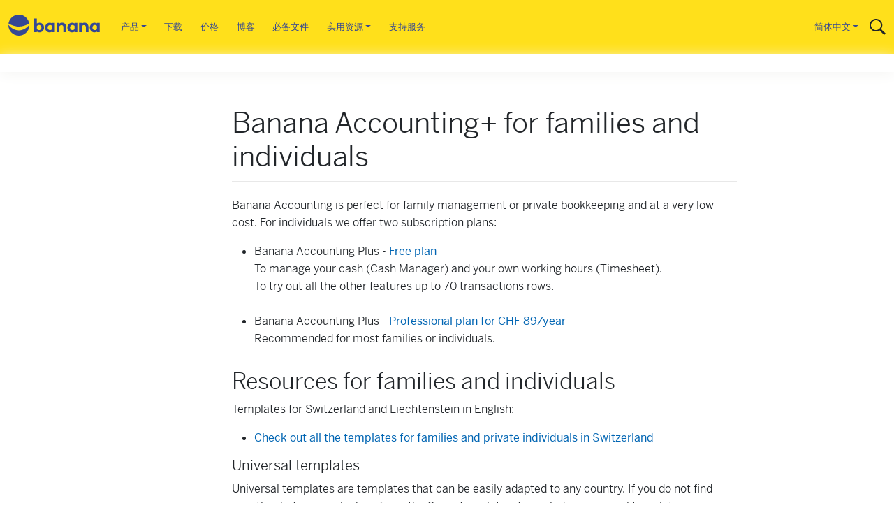

--- FILE ---
content_type: text/html; charset=UTF-8
request_url: https://www.banana.ch/zh-hans/node/11571
body_size: 9076
content:
<!DOCTYPE html>
<html lang="zh-hans" dir="ltr">
  <head>
    <meta charset="utf-8" />
<script>var _paq = _paq || [];(function(){var u=(("https:" == document.location.protocol) ? "https://banana.matomo.cloud/" : "http://banana.matomo.cloud/");_paq.push(["setSiteId", "3"]);_paq.push(["setTrackerUrl", u+"matomo.php"]);_paq.push(["setDoNotTrack", 1]);if (!window.matomo_search_results_active) {_paq.push(["trackPageView"]);}_paq.push(["setIgnoreClasses", ["no-tracking","colorbox"]]);_paq.push(["enableLinkTracking"]);var d=document,g=d.createElement("script"),s=d.getElementsByTagName("script")[0];g.type="text/javascript";g.defer=true;g.async=true;g.src=u+"matomo.js";s.parentNode.insertBefore(g,s);})();</script>
<meta name="description" content="Banana Accounting is perfect for family management or private bookkeeping and at a very low cost. For individuals we offer two subscription plans:" />
<link rel="canonical" href="https://www.banana.ch/en/node/11571" />
<link rel="icon" sizes="16x16" href="https://www.banana.ch/themes/custom/bootstrap_sass_banana/images/favicons/Banana_favicon16x16.png" />
<link rel="icon" sizes="32x32" href="https://www.banana.ch/themes/custom/bootstrap_sass_banana/images/favicons/Banana_favicon32x32.png" />
<link rel="icon" sizes="96x96" href="https://www.banana.ch/themes/custom/bootstrap_sass_banana/images/favicons/Banana_favicon96x96.png" />
<link rel="icon" sizes="192x192" href="https://www.banana.ch/themes/custom/bootstrap_sass_banana/images/favicons/Banana_favicon192x192.png" />
<link rel="apple-touch-icon" href="https://www.banana.ch/themes/custom/bootstrap_sass_banana/images/favicons/Banana_apple_touchicon60x60.png" />
<link rel="apple-touch-icon" sizes="72x72" href="https://www.banana.ch/themes/custom/bootstrap_sass_banana/images/favicons/Banana_apple_touchicon60x60.png" />
<link rel="apple-touch-icon" sizes="76x76" href="https://www.banana.ch/themes/custom/bootstrap_sass_banana/images/favicons/Banana_apple_touchicon76x76.png" />
<link rel="apple-touch-icon" sizes="114x114" href="https://www.banana.ch/themes/custom/bootstrap_sass_banana/images/favicons/Banana_apple_touchicon114x114.png" />
<link rel="apple-touch-icon" sizes="120x120" href="https://www.banana.ch/themes/custom/bootstrap_sass_banana/images/favicons/Banana_apple_touchicon120x120.png" />
<link rel="apple-touch-icon" sizes="144x144" href="https://www.banana.ch/themes/custom/bootstrap_sass_banana/images/favicons/Banana_apple_touchicon144x144.png" />
<link rel="apple-touch-icon" sizes="152x152" href="https://www.banana.ch/themes/custom/bootstrap_sass_banana/images/favicons/Banana_apple_touchicon152x152.png" />
<link rel="apple-touch-icon" sizes="180x180" href="https://www.banana.ch/themes/custom/bootstrap_sass_banana/images/favicons/Banana_apple_touchicon180x180.png" />
<link rel="apple-touch-icon-precomposed" href="https://www.banana.ch/themes/custom/bootstrap_sass_banana/images/favicons/Banana_apple_precomposed_touchicon57x57.png" />
<link rel="apple-touch-icon-precomposed" sizes="72x72" href="https://www.banana.ch/themes/custom/bootstrap_sass_banana/images/favicons/Banana_apple_precomposed_touchicon72x72.png" />
<link rel="apple-touch-icon-precomposed" sizes="76x76" href="https://www.banana.ch/themes/custom/bootstrap_sass_banana/images/favicons/Banana_apple_precomposed_touchicon76x76.png" />
<link rel="apple-touch-icon-precomposed" sizes="114x114" href="https://www.banana.ch/themes/custom/bootstrap_sass_banana/images/favicons/Banana_apple_precomposed_touchicon114x114.png" />
<link rel="apple-touch-icon-precomposed" sizes="120x120" href="https://www.banana.ch/themes/custom/bootstrap_sass_banana/images/favicons/Banana_apple_precomposed_touchicon120x120.png" />
<link rel="apple-touch-icon-precomposed" sizes="144x144" href="https://www.banana.ch/themes/custom/bootstrap_sass_banana/images/favicons/Banana_apple_precomposed_touchicon144x144.png" />
<link rel="apple-touch-icon-precomposed" sizes="152x152" href="https://www.banana.ch/themes/custom/bootstrap_sass_banana/images/favicons/Banana_apple_precomposed_touchicon152x152.png" />
<link rel="apple-touch-icon-precomposed" sizes="180x180" href="https://www.banana.ch/themes/custom/bootstrap_sass_banana/images/favicons/Banana_apple_precomposed_touchicon180x180.png" />
<meta name="Generator" content="Drupal 10 (https://www.drupal.org)" />
<meta name="MobileOptimized" content="width" />
<meta name="HandheldFriendly" content="true" />
<meta name="viewport" content="width=device-width, initial-scale=1, shrink-to-fit=no" />
<link rel="preconnect" href="https://challenges.cloudflare.com" />
<meta http-equiv="x-ua-compatible" content="ie=edge" />
<script type="application/ld+json">{"@context":"https://schema.org","@type":"BreadcrumbList","itemListElement":[{"@type":"ListItem","position":1,"name":"首页","item":"https://www.banana.ch/zh-hans"},{"@type":"ListItem","position":2,"name":"Switzerland","item":"https://www.banana.ch/en/ch"},{"@type":"ListItem","position":3,"name":"Solutions","item":"https://www.banana.ch/en/ch/solutions"},{"@type":"ListItem","position":4,"name":"Banana Accounting+ for families and individuals","item":"https://www.banana.ch/en/node/11571"}]}</script>
<link rel="icon" href="/themes/custom/bootstrap_sass_banana/favicon.ico" type="image/png" />
<link rel="alternate" hreflang="en" href="https://www.banana.ch/en/node/11571" />
<link rel="alternate" hreflang="fr" href="https://www.banana.ch/fr/node/11571" />
<link rel="alternate" hreflang="de" href="https://www.banana.ch/de/node/11571" />
<link rel="alternate" hreflang="it" href="https://www.banana.ch/it/node/11571" />
<link rel="prev" href="/zh-hans/node/11586" />
<link rel="up" href="/zh-hans/node/10904" />
<link rel="next" href="/zh-hans/node/11572" />

    <title>Banana Accounting+ for families and individuals | Banana Accounting Software</title>
    <link rel="stylesheet" media="all" href="/core/modules/system/css/components/align.module.css?t95rbv" />
<link rel="stylesheet" media="all" href="/core/modules/system/css/components/fieldgroup.module.css?t95rbv" />
<link rel="stylesheet" media="all" href="/core/modules/system/css/components/container-inline.module.css?t95rbv" />
<link rel="stylesheet" media="all" href="/core/modules/system/css/components/clearfix.module.css?t95rbv" />
<link rel="stylesheet" media="all" href="/core/modules/system/css/components/details.module.css?t95rbv" />
<link rel="stylesheet" media="all" href="/core/modules/system/css/components/hidden.module.css?t95rbv" />
<link rel="stylesheet" media="all" href="/core/modules/system/css/components/item-list.module.css?t95rbv" />
<link rel="stylesheet" media="all" href="/core/modules/system/css/components/js.module.css?t95rbv" />
<link rel="stylesheet" media="all" href="/core/modules/system/css/components/nowrap.module.css?t95rbv" />
<link rel="stylesheet" media="all" href="/core/modules/system/css/components/position-container.module.css?t95rbv" />
<link rel="stylesheet" media="all" href="/core/modules/system/css/components/reset-appearance.module.css?t95rbv" />
<link rel="stylesheet" media="all" href="/core/modules/system/css/components/resize.module.css?t95rbv" />
<link rel="stylesheet" media="all" href="/core/modules/system/css/components/system-status-counter.css?t95rbv" />
<link rel="stylesheet" media="all" href="/core/modules/system/css/components/system-status-report-counters.css?t95rbv" />
<link rel="stylesheet" media="all" href="/core/modules/system/css/components/system-status-report-general-info.css?t95rbv" />
<link rel="stylesheet" media="all" href="/core/modules/system/css/components/tablesort.module.css?t95rbv" />
<link rel="stylesheet" media="all" href="/themes/contrib/bootstrap_barrio/css/components/node.css?t95rbv" />
<link rel="stylesheet" media="all" href="/themes/contrib/bootstrap_barrio/css/components/book-navigation.css?t95rbv" />
<link rel="stylesheet" media="all" href="/themes/custom/bootstrap_sass_banana/css/style.min.css?t95rbv" />
<link rel="stylesheet" media="all" href="https://cdn.datatables.net/1.13.6/css/jquery.dataTables.min.css" />
<link rel="stylesheet" media="all" href="https://cdn.datatables.net/1.13.6/css/dataTables.bootstrap5.min.css" />
<link rel="stylesheet" media="all" href="https://cdn.datatables.net/buttons/2.4.2/css/buttons.dataTables.min.css" />

    
  </head>
  <body class="layout-two-sidebars page-node-11571 path-node node--type-book">
    <a href="#main-content" class="visually-hidden focusable skip-link">
      跳转到主要内容
    </a>
    
      <div class="dialog-off-canvas-main-canvas" data-off-canvas-main-canvas>
    <div id="page-wrapper">
  <div id="page">
    <header id="header" class="header" role="banner" aria-label="站点头部">
                    <nav class="navbar navbar-light bg-secondary navbar-expand-lg" id="navbar-main">
                    <div class="container">
                          
      <a id="logo-link" href="https://www.banana.ch/zh-hans/" title="首页" rel="home" class="navbar-brand">
              <img class="logo img-fluid d-inline-block" src="/themes/custom/bootstrap_sass_banana/logo.svg" alt="首页" style="vertical-align: baseline;" />
            
    </a>
    

                        <button class="navbar-toggler navbar-toggler-right" type="button" data-bs-toggle="collapse"
              data-bs-target="#CollapsingNavbar" aria-controls="CollapsingNavbar" aria-expanded="false"
              aria-label="Toggle navigation"><span class="navbar-toggler-icon"></span></button>
            <div class="collapse navbar-collapse" id="CollapsingNavbar">
                <nav role="navigation" aria-labelledby="block-mainmenuzh-menu" id="block-mainmenuzh" class="block block-menu navigation menu--main-zh me-auto">
            
  <h2 class="sr-only" id="block-mainmenuzh-menu">Main menu ZH</h2>
  

        
              <ul id="block-mainmenuzh" class="clearfix nav navbar-nav main-menu-nav">
                    <li class="nav-item menu-item--expanded dropdown">
                          <a href="" class="nav-link dropdown-toggle" data-bs-toggle="dropdown" aria-expanded="false" aria-haspopup="true">产品</a>
                        <ul class="dropdown-menu">
                    <li class="dropdown-item">
                          <a href="https://www.banana.ch/zh-hans/new" class="d-block">新增功能</a>
              </li>
                <li class="dropdown-item">
                          <a href="https://www.banana.ch/zh-hans/features" class="d-block">软件亮点</a>
              </li>
                <li class="dropdown-item">
                          <a href="https://www.banana.ch/zh-hans/advanced" class="d-block">高级</a>
              </li>
        </ul>
  
              </li>
                <li class="nav-item">
                          <a href="https://www.banana.ch/zh-hans/download_zh" class="nav-link">下载</a>
              </li>
                <li class="nav-item">
                          <a href="https://www.banana.ch/zh-hans/buy" class="nav-link">价格</a>
              </li>
                <li class="nav-item">
                          <a href="https://www.banana.ch/zh-hans/node/236" class="nav-link">博客</a>
              </li>
                <li class="nav-item">
                          <a href="https://www.banana.ch/doc/zh-hans/" class="nav-link">必备文件</a>
              </li>
                <li class="nav-item menu-item--expanded dropdown">
                          <a href="" class="nav-link dropdown-toggle" data-bs-toggle="dropdown" aria-expanded="false" aria-haspopup="true">实用资源</a>
                        <ul class="dropdown-menu">
                    <li class="dropdown-item">
                          <a href="https://www.banana.ch/apps/zh-hans" class="d-block">会计模板</a>
              </li>
                <li class="dropdown-item">
                          <a href="https://www.banana.ch/apps/zh-hans/node/8536" class="d-block">扩展程序 </a>
              </li>
                <li class="dropdown-item">
                          <a href="https://www.banana.ch/doc/zh-hans/node/9094" class="d-block">如何开始</a>
              </li>
                <li class="dropdown-item">
                          <a href="https://www.banana.ch/zh-hans/video" class="d-block">视频教程</a>
              </li>
                <li class="dropdown-item">
                          <a href="https://www.banana.ch/area/zh-hans/node/11461" class="d-block">合作伙伴</a>
              </li>
        </ul>
  
              </li>
                <li class="nav-item">
                          <a href="https://www.banana.ch/zh-hans/support_zh" class="nav-link">支持服务</a>
              </li>
        </ul>
  


  </nav>
<div class="language-switcher-language-url block block-language block-language-blocklanguage-interface" id="block-selettorelingua" role="navigation">
      <div class="content">
      



  
  
  
  
      <li id="language-toggle" class="dropdown-toggle nav-link">简体中文</li>
  
  
  

  
  <div id="language-drop" class="collapse">
    <ul  class="links"><li class="dropdown-item" hreflang="en" data-drupal-link-system-path="node/11571" class="en"><a href="/en/node/11571" class="language-link" hreflang="en" data-drupal-link-system-path="node/11571">English</a></li><li class="dropdown-item" hreflang="fr" data-drupal-link-system-path="node/11571" class="fr"><a href="/fr/node/11571" class="language-link" hreflang="fr" data-drupal-link-system-path="node/11571">French</a></li><li class="dropdown-item" hreflang="de" data-drupal-link-system-path="node/11571" class="de"><a href="/de/node/11571" class="language-link" hreflang="de" data-drupal-link-system-path="node/11571">German</a></li><li class="dropdown-item" hreflang="it" data-drupal-link-system-path="node/11571" class="it"><a href="/it/node/11571" class="language-link" hreflang="it" data-drupal-link-system-path="node/11571">Italian</a></li><li class="dropdown-item" hreflang="pt-br" data-drupal-link-system-path="node/11571" class="pt-br"><a href="/pt-br/node/11571" class="language-link not-translated disabled-link" hreflang="pt-br" data-drupal-link-system-path="node/11571">Portuguese</a></li><li class="dropdown-item" hreflang="es" data-drupal-link-system-path="node/11571" class="es"><a href="/es/node/11571" class="language-link not-translated disabled-link" hreflang="es" data-drupal-link-system-path="node/11571">Spanish</a></li><li class="dropdown-item is-active" hreflang="zh-hans" data-drupal-link-system-path="node/11571" aria-current="page"><a href="/zh-hans/node/11571" class="language-link not-translated disabled-link is-active" hreflang="zh-hans" data-drupal-link-system-path="node/11571" aria-current="page">Chinese (简体中文)</a></li><li class="dropdown-item" hreflang="nl" data-drupal-link-system-path="node/11571" class="nl"><a href="/nl/node/11571" class="language-link not-translated disabled-link" hreflang="nl" data-drupal-link-system-path="node/11571">Dutch</a></li></ul>
  </div>
    </div>
  </div>
<div id="block-bootstrap-sass-banana-bananasearchblock" class="block block-banana-custom block-bananacustomsearch-block">
  
    
      <div class="content">
      
    <div id="navbar-search" class="d-lg-flex">
      <form action="/zh-hans/search" class="navbar-search-form-wrapper">
        <div id="navbar-search-form" class="input-group d-lg-none">
          <input
            type="text"
            name="search"
            class="form-control flex-grow-1"
            placeholder="搜索"
            autocomplete="off" />
  
          <button
            type="submit"
            class="d-none d-lg-block input-group-text bg-white border-0 p-0 mx-0"
            aria-label="搜索">
            <svg xmlns="http://www.w3.org/2000/svg" width="23" height="23" viewBox="0 0 23 23">
              <path d="M23 20.978l-6.595-6.531c1.149-1.511 1.838-3.382 1.838-5.415
                       0-4.98-4.092-9.032-9.121-9.032-5.03 0-9.121 4.052-9.121 9.032s4.092
                       9.032 9.121 9.032c1.936 0 3.73-.605 5.208-1.628l6.628 6.563
                       2.042-2.022zM2.009 9.033c0-3.883 3.191-7.043 7.112-7.043s7.112
                       3.159 7.112 7.043-3.191 7.043-7.112 7.043S2.009 12.916 2.009 9.033z"
                    fill="#212529" stroke-width=".9"/>
            </svg>
          </button>
  
          <span
            id="navbar-search-close"
            class="input-group-text bg-white border-0"
            style="cursor:pointer;">
            <svg class="d-none d-lg-block" xmlns="http://www.w3.org/2000/svg" width="24" height="24" viewBox="0 0 24 24" fill="none">
              <path d="M18.3 5.7 12 12m0 0-6.3 6.3M12 12 5.7 5.7M12 12l6.3 6.3"
                    stroke="#212529" stroke-width="2" stroke-linecap="round"/>
            </svg>
          </span>
  
        </div>
      </form>
  
      <a class="d-none d-lg-block" id="navbar-search-icon" href="#">
        <svg class="icon icon--search" xmlns="http://www.w3.org/2000/svg" width="23" height="23" viewBox="0 0 23 23">
              <path d="M23 20.978l-6.595-6.531c1.149-1.511 1.838-3.382 1.838-5.415
                       0-4.98-4.092-9.032-9.121-9.032-5.03 0-9.121 4.052-9.121 9.032s4.092
                       9.032 9.121 9.032c1.936 0 3.73-.605 5.208-1.628l6.628 6.563
                       2.042-2.022zM2.009 9.033c0-3.883 3.191-7.043 7.112-7.043s7.112
                       3.159 7.112 7.043-3.191 7.043-7.112 7.043S2.009 12.916 2.009 9.033z"
                    fill="#212529" stroke-width=".9"/>
            </svg>
      </a>
    </div>
    
    </div>
  </div>


            </div>
                                  </div>
          
          </nav>
                    <nav id="secondary-menu" class="secondary-menu navbar navbar-expand-lg navbar-light">
                    <div class="container">
            
            <button class="navbar-toggler navbar-toggler-right ms-auto collapsed" type="button" data-bs-toggle="collapse"
              data-bs-target="#CollapsingSecondaryMenu" aria-controls="CollapsingSecondaryMenu" aria-expanded="false"
              aria-label="Toggle navigation">

              <svg style="width: 26px; height: 26px;" xmlns="http://www.w3.org/2000/svg" viewBox="0 0 20 20"><path fill="#354793" d="M9.293 12.95l.707.707L15.657 8l-1.414-1.414L10 10.828 5.757 6.586 4.343 8z"/></svg>

            </button>
            <div class="collapse navbar-collapse" id="CollapsingSecondaryMenu" style="justify-content: center;">
                <section class="region region-secondary-menu">
    

<div id="block-booknavigationcustomized-2" class="block block-banana-custom block-banana-book-navigation">
  
    
  
    <div class="d-flex align-items-center">
      
        
        
        
        
        
        

      <button class="navbar-toggler navbar-toggler-right ms-auto collapsed" type="button" data-bs-toggle="collapse" data-bs-target="#CollapsingSecondaryMenu" aria-controls="CollapsingSecondaryMenu" aria-expanded="false" aria-label="Toggle navigation">
        <svg style="width: 26px; height: 26px;" xmlns="http://www.w3.org/2000/svg" viewbox="0 0 20 20"><path fill="#354793" d="M9.293 12.95l.707.707L15.657 8l-1.414-1.414L10 10.828 5.757 6.586 4.343 8z"/></svg>
      </button>
    </div>

    <div class="collapse navbar-collapse" id="CollapsingSecondaryMenu">
      
              <ul class="menu first-level">
              
      
      <li class="menu-item menu-item--expanded menu-item--active-trail d-none">
        <span class="parent"><a href="/zh-hans/node/11565" hreflang="zh-hans">Switzerland</a></span>
                                <ul class="menu">
              
      
      <li class="menu-item menu-item--collapsed d-none">
        <span class="parent"><a href="/zh-hans/node/10905" hreflang="zh-hans">Documentazione </a></span>
              </li>

      
          
      
      <li class="menu-item menu-item--collapsed d-none">
        <span class="parent"><a href="/zh-hans/node/10906" hreflang="zh-hans">Partners</a></span>
              </li>

      
          
      
      <li class="menu-item menu-item--expanded menu-item--active-trail d-none">
        <span class="parent"><a href="/zh-hans/node/10904" hreflang="zh-hans">Soluzioni </a></span>
                                <ul class="menu">
              
      
      <li class="menu-item d-none">
        <span class="parent"><a href="/zh-hans/node/11568" hreflang="zh-hans">Imprese </a></span>
              </li>

      
          
      
      <li class="menu-item d-none">
        <span class="parent"><a href="/zh-hans/node/11569" hreflang="zh-hans">Associazioni</a></span>
              </li>

      
          
      
      <li class="menu-item menu-item--collapsed d-none">
        <span class="parent"><a href="/zh-hans/node/11570" hreflang="zh-hans">Fiduciari</a></span>
              </li>

      
          
      
      <li class="menu-item menu-item--active-trail active d-none">
        <span class="parent"><a href="/zh-hans/node/11571" hreflang="zh-hans">Privati</a></span>
              </li>

      
          
      
      <li class="menu-item menu-item--collapsed d-none">
        <span class="parent"><a href="/zh-hans/node/11572" hreflang="zh-hans">Education</a></span>
              </li>

      
        </ul>
  
              </li>

      
        </ul>
  
              </li>

      
        </ul>
  

<style>
#secondary-menu {
  display: block!important;
}
}
</style>
    </div>

  </div>

  </section>

            </div>
                      </div>
                              </nav>
              </header>
            <div id="main-wrapper" class="layout-main-wrapper clearfix">
            <div id="main" class="container">
        
        <div class="row row-offcanvas row-offcanvas-left clearfix">
                  <main class="main-content col-md-9 col-lg-7">
                    <section class="section">
              <a id="main-content" tabindex="-1"></a>
                <div data-drupal-messages-fallback class="hidden"></div><div id="block-bootstrap-sass-banana-page-title" class="block block-core block-page-title-block">
  
    
      <div class="content">
      
  <h1 class="title"><span class="field field--name-title field--type-string field--label-hidden">Banana Accounting+ for families and individuals</span>
</h1>


    </div>
  </div>
<div id="block-bootstrap-sass-banana-omega-banana-system-main" class="block block-system block-system-main-block">
  
    
      <div class="content">
      
<article lang="en" class="node node--type-book node--view-mode-full clearfix">
  <header class="d-lg-none">
    <h5 class="my-3" style="font-weight: 500;">在此文中</h5>
    <ul id="toc-body" class="border-left">
    </ul>
    
        
  </header>

  <div class="node__content clearfix">
    
          
      
            <div class="clearfix text-formatted field field--name-body field--type-text-with-summary field--label-hidden field__item"><p>Banana Accounting is perfect for family management or private bookkeeping and at a very low cost. For individuals we offer two subscription plans:</p><ul><li>Banana Accounting Plus - <a href="http://www.banana.ch/en/download">Free plan</a><br>To manage your cash (Cash Manager) and your own working hours (Timesheet).<br>To try out all the other features up to 70 transactions rows.<br>&nbsp;</li><li>Banana Accounting Plus - <a href="https://www.banana.ch/en/buy">Professional plan for CHF 89/year</a><br>Recommended for most families or individuals.</li></ul><h2>Resources for families and individuals</h2><p>Templates for Switzerland and Liechtenstein in English:</p><ul><li><a href="https://www.banana.ch/apps/it?combine=&amp;langcode=en&amp;country=233&amp;category=246&amp;type=All&amp;op=Invia#">Check out all the templates for families and private individuals in Switzerland</a></li></ul><h4>Universal templates</h4><p>Universal templates are templates that can be easily adapted to any country. If you do not find exactly what you are looking for in the Swiss templates, try including universal templates in your search:</p><ul><li><a href="https://www.banana.ch/apps/it?combine=&amp;langcode=en&amp;country=267&amp;category=246&amp;type=All&amp;op=Invia#">See all the universal templates for families and private individuals</a></li></ul><h2 id="start_for_free">Start for Free</h2><p>Start free by simply <a href="http://www.banana.ch/en/download">downloading the program</a> and using it with the Free plan. No personal information is required, even email is optional.<br>You can try everything, even the Advanced features, up to 70 transactions, with no time limit.<br>Switch at any time to one of the paid plans while keeping your saved data.</p><h2 id="immediate_setup">Immediate set-up</h2><p>Starting with a template is really simple, and in a few minutes you are ready to work. However, we have several short videos that explain how to do it step by step:</p><ul><li><a href="https://www.banana.ch/en/node/11354">▶ How to setup your accounting in 3 steps</a> (0'54'')</li></ul><p><a href="https://www.banana.ch/en/video">Check out all the other videos</a></p><h2 id="update_from_an_older_version">Update from an older version</h2><p>Already have an old version of Banana? Upgrade now and get a free month! Data compatibility is guaranteed and the transition is really easy:</p><ul><li><a href="http://www.banana.ch/en/update">Go to the Update page</a></li><li>Watch the Video: <a href="http://www.banana.ch/en/node/11445">▶ How to update to Banana+</a> (2'17'')</li></ul><h2 id="get_started_now">Get started now!</h2><ul><li><a href="https://www.banana.ch/en/download">Download and Try Banana Accounting Plus for free</a></li><li><a href="https://www.banana.ch/en/buy">Buy a Banana Accounting Plus subscription</a></li></ul></div>
      



  <nav id="book-navigation-11565" class="book-navigation" role="navigation" aria-labelledby="book-label-11565">
      
          <h2 class="visually-hidden" id="book-label-11565">书籍遍历链接： Banana Contabilità+ per famiglie e privati</h2>
      <ul class="book-pager">
              <li class="book-pager__item book-pager__item--previous">
          <a href="/zh-hans/node/11586" rel="prev" title="转到上一页"><b>‹</b> Auditors</a>
        </li>
                    <li class="book-pager__item book-pager__item--center">
          <a href="/zh-hans/node/10904" title="转到父页面">向上</a>
        </li>
                    <li class="book-pager__item book-pager__item--next">
          <a href="/zh-hans/node/11572" rel="next" title="转到下一页">Banana Accounting+ for Schools <b>›</b></a>
        </li>
          </ul>
      </nav>

      <style>
      .book-navigation {
        display:none!important;
      }
      </style>

    
  </div>
  
</article>


  <script>
    // get the text content of the article
    var text = document.querySelector('.node__content > .field--name-body').textContent;
    // get the number of words in the article
    var wordCount = text.split(' ').length;
    // calculate reading time
    var readingTime = Math.ceil(wordCount / 200);
    // display reading time before #readingTime element
    
    if (document.querySelector('#readingTime')) {
      document.querySelector('#readingTime').innerHTML = readingTime + ' 分钟的阅读';
    }
  </script>

    </div>
  </div>


            </section>
            </main>
                        <div class="sidebar_first sidebar col-md-3 order-first" id="sidebar_first">
              <aside class="section" role="complementary">
                  

<div id="block-booknavigationcustomized" class="block block-banana-custom block-banana-book-navigation">
  
      <h2>Book navigation - Customized</h2>
    <nav id="Book-Small-Nav" class="navbar book-sm-nav d-md-none">
      
      
      
      
      
      
       
       <button class="drop-toggle navbar-toggler navbar-toggler-right ms-auto me-0 pe-0 collapsed" type="button" data-bs-toggle="collapse"
          data-bs-target="#CollapsingBookNavbar" aria-controls="CollapsingBookNavbar" aria-expanded="false"
          aria-label="Toggle navigation">

          <svg style="width: 26px; height: 26px;" xmlns="http://www.w3.org/2000/svg" viewBox="0 0 20 20"><path fill="#354793" d="M9.293 12.95l.707.707L15.657 8l-1.414-1.414L10 10.828 5.757 6.586 4.343 8z"/></svg>
      </button>
    </nav>
    
      <div class="content book-sm-nav-content d-none d-md-block">
      
              <ul class="menu first-level">
              
      
      <li class="menu-item menu-item--expanded menu-item--active-trail d-none">
        <span class="parent"><a href="/zh-hans/node/11565" hreflang="zh-hans">Switzerland</a></span>
                                <ul class="menu">
              
      
      <li class="menu-item menu-item--collapsed d-none">
        <span class="parent"><a href="/zh-hans/node/10905" hreflang="zh-hans">Documentazione </a></span>
              </li>

      
          
      
      <li class="menu-item menu-item--collapsed d-none">
        <span class="parent"><a href="/zh-hans/node/10906" hreflang="zh-hans">Partners</a></span>
              </li>

      
          
      
      <li class="menu-item menu-item--expanded menu-item--active-trail d-none">
        <span class="parent"><a href="/zh-hans/node/10904" hreflang="zh-hans">Soluzioni </a></span>
                                <ul class="menu">
              
      
      <li class="menu-item d-none">
        <span class="parent"><a href="/zh-hans/node/11568" hreflang="zh-hans">Imprese </a></span>
              </li>

      
          
      
      <li class="menu-item d-none">
        <span class="parent"><a href="/zh-hans/node/11569" hreflang="zh-hans">Associazioni</a></span>
              </li>

      
          
      
      <li class="menu-item menu-item--collapsed d-none">
        <span class="parent"><a href="/zh-hans/node/11570" hreflang="zh-hans">Fiduciari</a></span>
              </li>

      
          
      
      <li class="menu-item menu-item--active-trail active d-none">
        <span class="parent"><a href="/zh-hans/node/11571" hreflang="zh-hans">Privati</a></span>
              </li>

      
          
      
      <li class="menu-item menu-item--collapsed d-none">
        <span class="parent"><a href="/zh-hans/node/11572" hreflang="zh-hans">Education</a></span>
              </li>

      
        </ul>
  
              </li>

      
        </ul>
  
              </li>

      
        </ul>
  

<style>
#secondary-menu {
  display: block!important;
}
}
</style>
    </div>
  </div>


              </aside>
        </div>
                        <div class="sidebar_second sidebar col-md-2 order-last" id="sidebar_second">
          <aside class="section" role="complementary">
              <div id="block-inthisarticle" class="block-content-basic block block-block-content block-block-contente894eb8c-20b8-49c0-8acd-f77a4937820b">
    <h5 class="mb-3" style="font-weight: 500;">在此文中</h5>
      <div class="content mt-2">
      
            <div class="clearfix text-formatted field field--name-body field--type-text-with-summary field--label-hidden field__item"><div id="toc">
<ul class="nav d-block" id="toc-nav">
</ul>
</div>
</div>
      
    </div>
  </div>


          </aside>
      </div>
          </div>
  </div>
  </div>
<footer class="site-footer">
    <div class="container">
        <div class="site-footer__top clearfix">
      <div class="row">
<div class="col">
  
  
        <div class="row"><div class="col-12 col-md-3"><h6 class="collapse-toggle-sm collapsed" data-toggle="collapse" data-target="#product">产品</h6>
            <ul id="product" class="collapse d-md-block">
              <li><a href="https://www.banana.ch/zh-hans/download_zh">下载</a></li>
              <li><a href="https://www.banana.ch/zh-hans/node/11217">系统配备要求</a></li>
              <li><a href="https://www.banana.ch/apps/zh-hans">示例及模板</a></li>
              <li><a href="https://www.banana.ch/apps/zh-hans/node/8616">Banana扩展程序</a></li>
            </ul>
            </div>
            
            <div class="col-12 col-md-3"><h6 class="collapse-toggle-sm collapsed" data-toggle="collapse" data-target="#purchase">商店</h6>
            <ul id="purchase" class="collapse d-md-block">
              <li><a href="https://www.banana.ch/zh-hans/node/11206">从瑞士购买</a></li>
              <li><a href="https://www.banana.ch/zh-hans/purchase_zh">购买</a></li>
              <li><a href="https://www.banana.ch/zh-hans/node/9357">针对学校的许可证</a></li>
              <li><a href="https://www.banana.ch/zh-hans/node/11214">价格列表</a></li>
              <li><a href="https://www.banana.ch/zh-hans/update">更新</a></li>
            </ul>
            </div>

            <div class="col-12 col-md-3"><h6 class="collapse-toggle-sm collapsed" data-toggle="collapse" data-target="#resources">资源</h6>
            <ul id="resources" class="collapse d-md-block">
              <li><a href="https://www.banana.ch/doc/zh-hans">Banana财务会计软件9的必备文件</a></li>
              <li><a href="https://www.banana.ch/doc/zh-hans/node/9094">只需三步，即可开始建立新账套</a></li>
              <li><a href="https://www.banana.ch/doc9/zh-hans">Banana财务会计软件8的必备文件</a></li>
              <li><a href="https://www.banana.ch/zh-hans/node/9401">常见问题与解答</a></li>
              <li><a href="https://www.banana.ch/doc/zh-hans/node/7328">许可证密钥</a></li>
              <li><a href="https://www.banana.ch/zh-hans/node/9361">课程和咨询服务</a></li>
            </ul>
            </div>

            <div class="col-12 col-md-3"><h6 class="collapse-toggle-sm collapsed" data-toggle="collapse" data-target="#company">关于我们</h6>
            <ul id="company" class="collapse d-md-block">
              <li><a href="https://www.banana.ch/zh-hans/node/646">关于我们</a></li>
              <li><a href="https://www.banana.ch/zh-hans/node/10221">博客</a></li>
              <li><a href="https://www.banana.ch/zh-hans/node/9369">瑞士 Banana.ch 公司简介</a></li>
              <li><a href="https://www.banana.ch/zh-hans/legal_zh-hans">法律声明</a></li>
              <li><a href="https://www.banana.ch/zh-hans/node/9373">新闻发布</a></li>
              <li><a href="https://www.banana.ch/zh-hans/node/9370">联系方式</a></li>
            </ul>
            </div>
       </div>
        


<ul class="mb-0 country-link" style="list-style: none; font-size: 15px; cursor: pointer;" data-bs-toggle="modal" data-bs-target="#country-modal2">

    <li id="Global" class="dropdown-toggle country-nav-toggle">选择您所在的地区</li>
</ul>

<div id="country-modal2"  id="block-countrymenu-2" class="modal fade country-modal" tabindex="-1" role="dialog" aria-labelledby="country-modal-label" aria-hidden="true">
  <div class="modal-dialog country-modal-dialog">
    <div class="modal-content">
      <div class="modal-header">
        <h5 class="modal-title" id="country-modal-label">选择您所在的地区</h5>
        <button type="button" class="btn-close" aria-label="Close" data-bs-dismiss="modal"></button>
      </div>
      

    <ul class="ms-0 p-0">
  
                <li class="nav-item country-nav-item dropdown-item English_Global" id="English (Global)">
                          <a href="https://www.banana.ch/en/global" class="country-link nav-link">English (Global)</a>
              </li>
                <li class="nav-item country-nav-item dropdown-item Français_Global" id="Français (Global)">
                          <a href="https://www.banana.ch/fr/global" class="country-link nav-link">Français (Global)</a>
              </li>
                <li class="nav-item country-nav-item dropdown-item Español_Global" id="Español (Global)">
                          <a href="https://www.banana.ch/es/global" class="country-link nav-link">Español (Global)</a>
              </li>
                <li class="nav-item country-nav-item dropdown-item Português_Global" id="Português (Global)">
                          <a href="https://www.banana.ch/pt-br/global" class="country-link nav-link">Português (Global)</a>
              </li>
                <li class="nav-item country-nav-item dropdown-item 中文_Global" id="中文 (Global)">
                          <a href="https://www.banana.ch/zh-hans/global" class="country-link nav-link">中文 (Global)</a>
              </li>
                <li class="nav-item country-nav-item dropdown-item Deutschland_Deutsch" id="Deutschland (Deutsch)">
                          <a href="https://www.banana.ch/de/de" class="country-link nav-link">Deutschland (Deutsch)</a>
              </li>
                <li class="nav-item country-nav-item dropdown-item Italia_Italiano" id="Italia (Italiano)">
                          <a href="https://www.banana.ch/it/it" class="country-link nav-link">Italia (Italiano)</a>
              </li>
                <li class="nav-item country-nav-item dropdown-item Nederland_Nederlands" id="Nederland (Nederlands)">
                          <a href="https://www.banana.ch/nl/nl" class="country-link nav-link">Nederland (Nederlands)</a>
              </li>
                <li class="nav-item country-nav-item dropdown-item Schweiz_Deutsch" id="Schweiz (Deutsch)">
                          <a href="https://www.banana.ch/de/ch" class="country-link nav-link">Schweiz (Deutsch)</a>
              </li>
                <li class="nav-item country-nav-item dropdown-item Suisse_Français" id="Suisse (Français)">
                          <a href="https://www.banana.ch/fr/ch" class="country-link nav-link">Suisse (Français)</a>
              </li>
                <li class="nav-item country-nav-item dropdown-item Svizzera_Italiano" id="Svizzera (Italiano)">
                          <a href="https://www.banana.ch/it/ch" class="country-link nav-link">Svizzera (Italiano)</a>
              </li>
                <li class="nav-item country-nav-item dropdown-item Switzerland_English" id="Switzerland (English)">
                          <a href="https://www.banana.ch/en/ch" class="country-link nav-link">Switzerland (English)</a>
              </li>
                <li class="nav-item country-nav-item dropdown-item RD_Congo_Français" id="RD Congo (Français)">
                          <a href="https://www.banana.ch/apps/fr/node/9862" class="country-link nav-link">RD Congo (Français)</a>
              </li>
                <li class="nav-item country-nav-item dropdown-item United_Arab_Emirates" id="United Arab Emirates">
                          <a href="https://www.banana.ch/en/ae" class="country-link nav-link">United Arab Emirates</a>
              </li>
                <li class="nav-item country-nav-item dropdown-item Österreich_Deutsch" id="Österreich (Deutsch)">
                          <a href="https://www.banana.ch/de/at" class="country-link nav-link">Österreich (Deutsch)</a>
              </li>
                <li class="nav-item country-nav-item dropdown-item 中国_中文" id="中国 (中文)">
                          <a href="https://www.banana.ch/zh-hans/cn" class="country-link nav-link">中国 (中文)</a>
              </li>
                <li class="nav-item country-nav-item dropdown-item Centroamérica" id="Centroamérica">
                          <a href="https://www.banana.ch/es/centroamerica" class="country-link nav-link">Centroamérica</a>
              </li>
    
    </ul>



    </div>
  </div>
</div>
<div id="block-bananafootersocialblock" class="block block-banana-custom block-bananacustomfootersocial-block">
  
    
      <div class="content">
      
  <hr>
  <div class="row justify-content-between">
    <div class="col-xs-12 col">
      <a target="a_blank" href="https://www.banana.ch/zh-hans/legal_zh-hans">Legal</a> © Copyright 1989-2026 Banana.ch SA (Switzerland). 
    </div>
    <div class="col-xs-12 col d-flex justify-content-end">
    <div id="socials">
        <span>
          <a href="https://www.facebook.com/bananaaccounting" target="_blank" rel="noopener noreferrer"><i class="fa-brands fa-lg fa-facebook"></i></a>
        </span>
        <span>
          <a href="https://www.youtube.com/channel/UCwcune8LviQHEM30OPPmnAA" target="_blank" rel="noopener noreferrer"><i class="fa-brands fa-lg fa-youtube"></i></a>
        </span>
        <span>
          <a href="https://www.linkedin.com/company/banana-accounting" target="_blank" rel="noopener noreferrer"><i class="fa-brands fa-lg fa-linkedin"></i></a>
        </span>
        <span>
          <a href="https://x.com/bananasoftware" target="_blank" rel="noopener noreferrer"><i class="fa-brands fa-lg fa-x-twitter"></i></a>
        </span>
        <span>
          <a href="https://www.instagram.com/banana.accounting/" target="_blank" rel="noopener noreferrer"><i class="fa-brands fa-lg fa-instagram"></i></a>
        </span>
      </div>  
    </div>
  </div>
    </div>
  </div>

</div>

      
      
      
    </div>
          </div>
  </footer>
</div>
</div>


      <script>
      window.addEventListener("load", () => {
        window.bananaTheme.initContentNav('.field--name-body h2', true)
      });
    </script>
  
<style>
@media only screen and (max-width: 990px) {
  #secondary-menu {
    display: none!important;
  }
}

@media only screen and (max-width: 991px) {
  #sidebar_second {
    display: none !important;
  }
}
</style>

  </div>

    
    <script type="application/json" data-drupal-selector="drupal-settings-json">{"path":{"baseUrl":"\/","pathPrefix":"zh-hans\/","currentPath":"node\/11571","currentPathIsAdmin":false,"isFront":false,"currentLanguage":"zh-hans"},"pluralDelimiter":"\u0003","suppressDeprecationErrors":true,"matomo":{"disableCookies":false,"trackColorbox":false,"trackMailto":true},"statistics":{"data":{"nid":"11571"},"url":"\/core\/modules\/statistics\/statistics.php"},"user":{"uid":0,"permissionsHash":"5671f527b911b986663c72fb2fa2d838346af10d999f4965705fad6a90475c6e"}}</script>
<script src="/files/js/js_Gi0INyyinkcPLuZPsthWku3OquNWlsKMsABGjQsqyiQ.js?scope=footer&amp;delta=0&amp;language=zh-hans&amp;theme=bootstrap_sass_banana&amp;include=eJxFyEEKgDAQBMEPRfdJYaIQAptsyIwHf6_gQfpQ0CVC1MLMBJkLxptVjwLfqNvbqKlD0cM-EgU1qh20c10Tvv_nAfRuH6s"></script>

  </body>
</html>


--- FILE ---
content_type: text/css
request_url: https://www.banana.ch/themes/custom/bootstrap_sass_banana/css/style.min.css?t95rbv
body_size: 194246
content:
@charset "UTF-8";@import url(https://use.typekit.net/ndl6cic.css);a{font-weight:500}p img{margin-top:1rem;margin-bottom:1rem}.h1,h1{margin-bottom:1.3rem!important}.h1,.h2,.h3,.h4,.h5,.h6,h1,h2,h3,h4,h5,h6{font-family:benton-sans;font-weight:400}.h1 a,.h2 a,.h3 a,.h4 a,.h5 a,h1 a,h2 a,h3 a,h4 a,h5 a{font-weight:400}.display-1.h1,.display-2,.display-3,.display-4.h1,h1.display-1,h1.display-4{font-family:benton-sans;font-weight:400}.blog-title.h3,h3.blog-title{margin-bottom:0}.blog-title.h3 a,h3.blog-title a{-webkit-transition:.5s ease-in-out;-o-transition:.5s ease-in-out;transition:.5s ease-in-out}.blog-title.h3 a:hover,h3.blog-title a:hover{color:#00518f}div.blog-excerpt p{margin-top:1rem}.alert-light .h4,.alert-light h4{margin-top:1rem;margin-bottom:.7rem}.alert-light{margin-top:30px;background-color:#fefefe!important;border-left:6px solid #ffe01b!important;-webkit-box-shadow:0 2px 6px hsla(0,0%,0%,.1);box-shadow:0 2px 6px hsla(0,0%,0%,.1);border-top-left-radius:0;border-bottom-left-radius:0;border-right:0!important;border-bottom:0!important;border-top:0!important;border-radius:0!important;-webkit-border-radius:0!important;-moz-border-radius:0!important;-ms-border-radius:0!important;-o-border-radius:0!important;width:75%}.border-top-jasmin{border-top:1px solid #f6f6f4}.content p a{text-decoration:underline}/*!
 * Bootstrap  v5.3.3 (https://getbootstrap.com/)
 * Copyright 2011-2024 The Bootstrap Authors
 * Licensed under MIT (https://github.com/twbs/bootstrap/blob/main/LICENSE)
 */:root,[data-bs-theme=light]{--bs-blue:#0d6efd;--bs-indigo:#6610f2;--bs-purple:#6f42c1;--bs-pink:#d63384;--bs-red:#dc3545;--bs-orange:#fd7e14;--bs-yellow:#ffe01b;--bs-green:#28a745;--bs-teal:#20c997;--bs-cyan:#0dcaf0;--bs-black:#000;--bs-white:#fff;--bs-gray:#6c757d;--bs-gray-dark:#343a40;--bs-gray-100:#f8f9fa;--bs-gray-200:#e9ecef;--bs-gray-300:#dee2e6;--bs-gray-400:#ced4da;--bs-gray-500:#adb5bd;--bs-gray-600:#6c757d;--bs-gray-700:#495057;--bs-gray-800:#343a40;--bs-gray-900:#212529;--bs-primary:#354793;--bs-secondary:#ffe01b;--bs-success:#28a745;--bs-info:#0dcaf0;--bs-warning:#ffe01b;--bs-danger:#dc3545;--bs-light:#f8f9fa;--bs-dark:#212529;--bs-primary-rgb:53,71,147;--bs-secondary-rgb:255,224,27;--bs-success-rgb:40,167,69;--bs-info-rgb:13,202,240;--bs-warning-rgb:255,224,27;--bs-danger-rgb:220,53,69;--bs-light-rgb:248,249,250;--bs-dark-rgb:33,37,41;--bs-primary-text-emphasis:#151c3b;--bs-secondary-text-emphasis:#665a0b;--bs-success-text-emphasis:#10431c;--bs-info-text-emphasis:#055160;--bs-warning-text-emphasis:#665a0b;--bs-danger-text-emphasis:#58151c;--bs-light-text-emphasis:#495057;--bs-dark-text-emphasis:#495057;--bs-primary-bg-subtle:#d7dae9;--bs-secondary-bg-subtle:#fff9d1;--bs-success-bg-subtle:#d4edda;--bs-info-bg-subtle:#cff4fc;--bs-warning-bg-subtle:#fff9d1;--bs-danger-bg-subtle:#f8d7da;--bs-light-bg-subtle:#fcfcfd;--bs-dark-bg-subtle:#ced4da;--bs-primary-border-subtle:#aeb5d4;--bs-secondary-border-subtle:#fff3a4;--bs-success-border-subtle:#a9dcb5;--bs-info-border-subtle:#9eeaf9;--bs-warning-border-subtle:#fff3a4;--bs-danger-border-subtle:#f1aeb5;--bs-light-border-subtle:#e9ecef;--bs-dark-border-subtle:#adb5bd;--bs-white-rgb:255,255,255;--bs-black-rgb:0,0,0;--bs-font-sans-serif:benton-sans,-apple-system,BlinkMacSystemFont,"Segoe UI",Roboto,"Helvetica Neue",Arial,"Noto Sans",sans-serif,"Apple Color Emoji","Segoe UI Emoji","Segoe UI Symbol","Noto Color Emoji";--bs-font-monospace:SFMono-Regular,Menlo,Monaco,Consolas,"Liberation Mono","Courier New",monospace;--bs-gradient:linear-gradient(180deg, rgba(255, 255, 255, 0.15), rgba(255, 255, 255, 0));--bs-body-font-family:benton-sans,-apple-system,BlinkMacSystemFont,"Segoe UI",Roboto,"Helvetica Neue",Arial,"Noto Sans",sans-serif,"Apple Color Emoji","Segoe UI Emoji","Segoe UI Symbol","Noto Color Emoji";--bs-body-font-size:1rem;--bs-body-font-weight:normal;--bs-body-line-height:1.6;--bs-body-color:#212529;--bs-body-color-rgb:33,37,41;--bs-body-bg:#fff;--bs-body-bg-rgb:255,255,255;--bs-emphasis-color:#000;--bs-emphasis-color-rgb:0,0,0;--bs-secondary-color:rgba(33, 37, 41, 0.75);--bs-secondary-color-rgb:33,37,41;--bs-secondary-bg:#e9ecef;--bs-secondary-bg-rgb:233,236,239;--bs-tertiary-color:rgba(33, 37, 41, 0.5);--bs-tertiary-color-rgb:33,37,41;--bs-tertiary-bg:#f8f9fa;--bs-tertiary-bg-rgb:248,249,250;--bs-heading-color:inherit;--bs-link-color:#0065b3;--bs-link-color-rgb:0,101,179;--bs-link-decoration:none;--bs-link-hover-color:#00518f;--bs-link-hover-color-rgb:0,81,143;--bs-link-hover-decoration:underline;--bs-code-color:#d63384;--bs-highlight-color:#212529;--bs-highlight-bg:#fff9d1;--bs-border-width:1px;--bs-border-style:solid;--bs-border-color:#dee2e6;--bs-border-color-translucent:rgba(0, 0, 0, 0.175);--bs-border-radius:0.375rem;--bs-border-radius-sm:0.25rem;--bs-border-radius-lg:0.5rem;--bs-border-radius-xl:1rem;--bs-border-radius-xxl:2rem;--bs-border-radius-2xl:var(--bs-border-radius-xxl);--bs-border-radius-pill:50rem;--bs-box-shadow:0 0.5rem 1rem rgba(0, 0, 0, 0.15);--bs-box-shadow-sm:0 0.125rem 0.25rem rgba(0, 0, 0, 0.075);--bs-box-shadow-lg:0 1rem 3rem rgba(0, 0, 0, 0.175);--bs-box-shadow-inset:inset 0 1px 2px rgba(0, 0, 0, 0.075);--bs-focus-ring-width:0.25rem;--bs-focus-ring-opacity:0.25;--bs-focus-ring-color:rgba(53, 71, 147, 0.25);--bs-form-valid-color:#28a745;--bs-form-valid-border-color:#28a745;--bs-form-invalid-color:#dc3545;--bs-form-invalid-border-color:#dc3545}[data-bs-theme=dark]{color-scheme:dark;--bs-body-color:#dee2e6;--bs-body-color-rgb:222,226,230;--bs-body-bg:#212529;--bs-body-bg-rgb:33,37,41;--bs-emphasis-color:#fff;--bs-emphasis-color-rgb:255,255,255;--bs-secondary-color:rgba(222, 226, 230, 0.75);--bs-secondary-color-rgb:222,226,230;--bs-secondary-bg:#343a40;--bs-secondary-bg-rgb:52,58,64;--bs-tertiary-color:rgba(222, 226, 230, 0.5);--bs-tertiary-color-rgb:222,226,230;--bs-tertiary-bg:#2b3035;--bs-tertiary-bg-rgb:43,48,53;--bs-primary-text-emphasis:#8691be;--bs-secondary-text-emphasis:#ffec76;--bs-success-text-emphasis:#7eca8f;--bs-info-text-emphasis:#6edff6;--bs-warning-text-emphasis:#ffec76;--bs-danger-text-emphasis:#ea868f;--bs-light-text-emphasis:#f8f9fa;--bs-dark-text-emphasis:#dee2e6;--bs-primary-bg-subtle:#0b0e1d;--bs-secondary-bg-subtle:#332d05;--bs-success-bg-subtle:#08210e;--bs-info-bg-subtle:#032830;--bs-warning-bg-subtle:#332d05;--bs-danger-bg-subtle:#2c0b0e;--bs-light-bg-subtle:#343a40;--bs-dark-bg-subtle:#1a1d20;--bs-primary-border-subtle:#202b58;--bs-secondary-border-subtle:#998610;--bs-success-border-subtle:#186429;--bs-info-border-subtle:#087990;--bs-warning-border-subtle:#998610;--bs-danger-border-subtle:#842029;--bs-light-border-subtle:#495057;--bs-dark-border-subtle:#343a40;--bs-heading-color:inherit;--bs-link-color:#8691be;--bs-link-hover-color:#9ea7cb;--bs-link-color-rgb:134,145,190;--bs-link-hover-color-rgb:158,167,203;--bs-code-color:#e685b5;--bs-highlight-color:#dee2e6;--bs-highlight-bg:#665a0b;--bs-border-color:#495057;--bs-border-color-translucent:rgba(255, 255, 255, 0.15);--bs-form-valid-color:#7eca8f;--bs-form-valid-border-color:#7eca8f;--bs-form-invalid-color:#ea868f;--bs-form-invalid-border-color:#ea868f}*,::after,::before{-webkit-box-sizing:border-box;box-sizing:border-box}@media (prefers-reduced-motion:no-preference){:root{scroll-behavior:smooth}}body{margin:0;font-family:var(--bs-body-font-family);font-size:var(--bs-body-font-size);font-weight:var(--bs-body-font-weight);line-height:var(--bs-body-line-height);color:var(--bs-body-color);text-align:var(--bs-body-text-align);background-color:var(--bs-body-bg);-webkit-text-size-adjust:100%;-webkit-tap-highlight-color:transparent}hr{margin:1rem 0;color:inherit;border:0;border-top:var(--bs-border-width) solid;opacity:.25}.h1,.h2,.h3,.h4,.h5,.h6,h1,h2,h3,h4,h5,h6{margin-top:0;margin-bottom:.5rem;font-weight:400;line-height:1.2;color:var(--bs-heading-color)}.h1,h1{font-size:calc(1.375rem + 1.5vw)}@media (min-width:1200px){.h1,h1{font-size:2.5rem}}.h2,h2{font-size:calc(1.325rem + .9vw)}@media (min-width:1200px){.h2,h2{font-size:2rem}}.h3,h3{font-size:calc(1.275rem + .3vw)}@media (min-width:1200px){.h3,h3{font-size:1.5rem}}.h4,h4{font-size:1.25rem}.h5,h5{font-size:1.125rem}.h6,h6{font-size:1rem}p{margin-top:0;margin-bottom:1rem}abbr[title]{-webkit-text-decoration:underline dotted;text-decoration:underline dotted;cursor:help;text-decoration-skip-ink:none}address{margin-bottom:1rem;font-style:normal;line-height:inherit}ol,ul{padding-left:2rem}dl,ol,ul{margin-top:0;margin-bottom:1rem}ol ol,ol ul,ul ol,ul ul{margin-bottom:0}dt{font-weight:600}dd{margin-bottom:.5rem;margin-left:0}blockquote{margin:0 0 1rem}b,strong{font-weight:600}.small,small{font-size:.875em}.mark,mark{padding:.1875em;color:var(--bs-highlight-color);background-color:var(--bs-highlight-bg)}sub,sup{position:relative;font-size:.75em;line-height:0;vertical-align:baseline}sub{bottom:-.25em}sup{top:-.5em}a{color:rgba(var(--bs-link-color-rgb),var(--bs-link-opacity,1));text-decoration:none}a:hover{--bs-link-color-rgb:var(--bs-link-hover-color-rgb);text-decoration:underline}a:not([href]):not([class]),a:not([href]):not([class]):hover{color:inherit;text-decoration:none}code,kbd,pre,samp{font-family:var(--bs-font-monospace);font-size:1em}pre{display:block;margin-top:0;margin-bottom:1rem;overflow:auto;font-size:.875em}pre code{font-size:inherit;color:inherit;word-break:normal}code{font-size:.875em;color:var(--bs-code-color);word-wrap:break-word}a>code{color:inherit}kbd{padding:.1875rem .375rem;font-size:.875em;color:var(--bs-body-bg);background-color:var(--bs-body-color);border-radius:.25rem}kbd kbd{padding:0;font-size:1em}figure{margin:0 0 1rem}img,svg{vertical-align:middle}table{caption-side:bottom;border-collapse:collapse}caption{padding-top:.5rem;padding-bottom:.5rem;color:var(--bs-secondary-color);text-align:left}th{text-align:inherit;text-align:-webkit-match-parent}tbody,td,tfoot,th,thead,tr{border-color:inherit;border-style:solid;border-width:0}label{display:inline-block}button{border-radius:0}button:focus:not(:focus-visible){outline:0}button,input,optgroup,select,textarea{margin:0;font-family:inherit;font-size:inherit;line-height:inherit}button,select{text-transform:none}[role=button]{cursor:pointer}select{word-wrap:normal}select:disabled{opacity:1}[list]:not([type=date]):not([type=datetime-local]):not([type=month]):not([type=week]):not([type=time])::-webkit-calendar-picker-indicator{display:none!important}[type=button],[type=reset],[type=submit],button{-webkit-appearance:button}[type=button]:not(:disabled),[type=reset]:not(:disabled),[type=submit]:not(:disabled),button:not(:disabled){cursor:pointer}::-moz-focus-inner{padding:0;border-style:none}textarea{resize:vertical}fieldset{min-width:0;padding:0;margin:0;border:0}legend{float:left;width:100%;padding:0;margin-bottom:.5rem;font-size:calc(1.275rem + .3vw);line-height:inherit}@media (min-width:1200px){legend{font-size:1.5rem}}legend+*{clear:left}::-webkit-datetime-edit-day-field,::-webkit-datetime-edit-fields-wrapper,::-webkit-datetime-edit-hour-field,::-webkit-datetime-edit-minute,::-webkit-datetime-edit-month-field,::-webkit-datetime-edit-text,::-webkit-datetime-edit-year-field{padding:0}::-webkit-inner-spin-button{height:auto}[type=search]{-webkit-appearance:textfield;outline-offset:-2px}::-webkit-search-decoration{-webkit-appearance:none}::-webkit-color-swatch-wrapper{padding:0}::file-selector-button{font:inherit;-webkit-appearance:button}output{display:inline-block}iframe{border:0}summary{display:list-item;cursor:pointer}progress{vertical-align:baseline}[hidden]{display:none!important}.lead{font-size:1.25rem;font-weight:300}.display-1{font-size:calc(1.625rem + 4.5vw);font-weight:300;line-height:1.2}@media (min-width:1200px){.display-1{font-size:5rem}}.display-2{font-size:calc(1.575rem + 3.9vw);font-weight:300;line-height:1.2}@media (min-width:1200px){.display-2{font-size:4.5rem}}.display-3{font-size:calc(1.525rem + 3.3vw);font-weight:300;line-height:1.2}@media (min-width:1200px){.display-3{font-size:4rem}}.display-4{font-size:calc(1.475rem + 2.7vw);font-weight:300;line-height:1.2}@media (min-width:1200px){.display-4{font-size:3.5rem}}.display-5{font-size:calc(1.425rem + 2.1vw);font-weight:300;line-height:1.2}@media (min-width:1200px){.display-5{font-size:3rem}}.display-6{font-size:calc(1.375rem + 1.5vw);font-weight:300;line-height:1.2}@media (min-width:1200px){.display-6{font-size:2.5rem}}.list-unstyled{padding-left:0;list-style:none}.list-inline{padding-left:0;list-style:none}.list-inline-item{display:inline-block}.list-inline-item:not(:last-child){margin-right:.5rem}.initialism{font-size:.875em;text-transform:uppercase}.blockquote{margin-bottom:1rem;font-size:1.25rem}.blockquote>:last-child{margin-bottom:0}.blockquote-footer{margin-top:-1rem;margin-bottom:1rem;font-size:.875em;color:#6c757d}.blockquote-footer::before{content:"— "}.img-fluid{max-width:100%;height:auto}.img-thumbnail{padding:.25rem;background-color:var(--bs-body-bg);border:var(--bs-border-width) solid var(--bs-border-color);border-radius:var(--bs-border-radius);max-width:100%;height:auto}.figure{display:inline-block}.figure-img{margin-bottom:.5rem;line-height:1}.figure-caption{font-size:.875em;color:var(--bs-secondary-color)}.container,.container-fluid,.container-lg,.container-md,.container-sm,.container-xl,.container-xxl{--bs-gutter-x:1.5rem;--bs-gutter-y:0;width:100%;padding-right:calc(var(--bs-gutter-x) * .5);padding-left:calc(var(--bs-gutter-x) * .5);margin-right:auto;margin-left:auto}@media (min-width:576px){.container,.container-sm{max-width:540px}}@media (min-width:768px){.container,.container-md,.container-sm{max-width:720px}}@media (min-width:992px){.container,.container-lg,.container-md,.container-sm{max-width:960px}}@media (min-width:1200px){.container,.container-lg,.container-md,.container-sm,.container-xl{max-width:1140px}}@media (min-width:1400px){.container,.container-lg,.container-md,.container-sm,.container-xl,.container-xxl{max-width:1320px}}:root{--bs-breakpoint-xs:0;--bs-breakpoint-sm:576px;--bs-breakpoint-md:768px;--bs-breakpoint-lg:992px;--bs-breakpoint-xl:1200px;--bs-breakpoint-xxl:1400px}.row{--bs-gutter-x:1.5rem;--bs-gutter-y:0;display:-webkit-box;display:-webkit-flex;display:-ms-flexbox;display:flex;-webkit-flex-wrap:wrap;-ms-flex-wrap:wrap;flex-wrap:wrap;margin-top:calc(-1 * var(--bs-gutter-y));margin-right:calc(-.5 * var(--bs-gutter-x));margin-left:calc(-.5 * var(--bs-gutter-x))}.row>*{-webkit-flex-shrink:0;-ms-flex-negative:0;flex-shrink:0;width:100%;max-width:100%;padding-right:calc(var(--bs-gutter-x) * .5);padding-left:calc(var(--bs-gutter-x) * .5);margin-top:var(--bs-gutter-y)}.col{-webkit-box-flex:1;-webkit-flex:1 0 0%;-ms-flex:1 0 0%;flex:1 0 0%}.row-cols-auto>*{-webkit-box-flex:0;-webkit-flex:0 0 auto;-ms-flex:0 0 auto;flex:0 0 auto;width:auto}.row-cols-1>*{-webkit-box-flex:0;-webkit-flex:0 0 auto;-ms-flex:0 0 auto;flex:0 0 auto;width:100%}.row-cols-2>*{-webkit-box-flex:0;-webkit-flex:0 0 auto;-ms-flex:0 0 auto;flex:0 0 auto;width:50%}.row-cols-3>*{-webkit-box-flex:0;-webkit-flex:0 0 auto;-ms-flex:0 0 auto;flex:0 0 auto;width:33.33333333%}.row-cols-4>*{-webkit-box-flex:0;-webkit-flex:0 0 auto;-ms-flex:0 0 auto;flex:0 0 auto;width:25%}.row-cols-5>*{-webkit-box-flex:0;-webkit-flex:0 0 auto;-ms-flex:0 0 auto;flex:0 0 auto;width:20%}.row-cols-6>*{-webkit-box-flex:0;-webkit-flex:0 0 auto;-ms-flex:0 0 auto;flex:0 0 auto;width:16.66666667%}.col-auto{-webkit-box-flex:0;-webkit-flex:0 0 auto;-ms-flex:0 0 auto;flex:0 0 auto;width:auto}.col-1{-webkit-box-flex:0;-webkit-flex:0 0 auto;-ms-flex:0 0 auto;flex:0 0 auto;width:8.33333333%}.col-2{-webkit-box-flex:0;-webkit-flex:0 0 auto;-ms-flex:0 0 auto;flex:0 0 auto;width:16.66666667%}.col-3{-webkit-box-flex:0;-webkit-flex:0 0 auto;-ms-flex:0 0 auto;flex:0 0 auto;width:25%}.col-4{-webkit-box-flex:0;-webkit-flex:0 0 auto;-ms-flex:0 0 auto;flex:0 0 auto;width:33.33333333%}.col-5{-webkit-box-flex:0;-webkit-flex:0 0 auto;-ms-flex:0 0 auto;flex:0 0 auto;width:41.66666667%}.col-6{-webkit-box-flex:0;-webkit-flex:0 0 auto;-ms-flex:0 0 auto;flex:0 0 auto;width:50%}.col-7{-webkit-box-flex:0;-webkit-flex:0 0 auto;-ms-flex:0 0 auto;flex:0 0 auto;width:58.33333333%}.col-8{-webkit-box-flex:0;-webkit-flex:0 0 auto;-ms-flex:0 0 auto;flex:0 0 auto;width:66.66666667%}.col-9{-webkit-box-flex:0;-webkit-flex:0 0 auto;-ms-flex:0 0 auto;flex:0 0 auto;width:75%}.col-10{-webkit-box-flex:0;-webkit-flex:0 0 auto;-ms-flex:0 0 auto;flex:0 0 auto;width:83.33333333%}.col-11{-webkit-box-flex:0;-webkit-flex:0 0 auto;-ms-flex:0 0 auto;flex:0 0 auto;width:91.66666667%}.col-12{-webkit-box-flex:0;-webkit-flex:0 0 auto;-ms-flex:0 0 auto;flex:0 0 auto;width:100%}.offset-1{margin-left:8.33333333%}.offset-2{margin-left:16.66666667%}.offset-3{margin-left:25%}.offset-4{margin-left:33.33333333%}.offset-5{margin-left:41.66666667%}.offset-6{margin-left:50%}.offset-7{margin-left:58.33333333%}.offset-8{margin-left:66.66666667%}.offset-9{margin-left:75%}.offset-10{margin-left:83.33333333%}.offset-11{margin-left:91.66666667%}.g-0,.gx-0{--bs-gutter-x:0}.g-0,.gy-0{--bs-gutter-y:0}.g-1,.gx-1{--bs-gutter-x:0.25rem}.g-1,.gy-1{--bs-gutter-y:0.25rem}.g-2,.gx-2{--bs-gutter-x:0.5rem}.g-2,.gy-2{--bs-gutter-y:0.5rem}.g-3,.gx-3{--bs-gutter-x:1rem}.g-3,.gy-3{--bs-gutter-y:1rem}.g-4,.gx-4{--bs-gutter-x:1.5rem}.g-4,.gy-4{--bs-gutter-y:1.5rem}.g-5,.gx-5{--bs-gutter-x:3rem}.g-5,.gy-5{--bs-gutter-y:3rem}@media (min-width:576px){.col-sm{-webkit-box-flex:1;-webkit-flex:1 0 0%;-ms-flex:1 0 0%;flex:1 0 0%}.row-cols-sm-auto>*{-webkit-box-flex:0;-webkit-flex:0 0 auto;-ms-flex:0 0 auto;flex:0 0 auto;width:auto}.row-cols-sm-1>*{-webkit-box-flex:0;-webkit-flex:0 0 auto;-ms-flex:0 0 auto;flex:0 0 auto;width:100%}.row-cols-sm-2>*{-webkit-box-flex:0;-webkit-flex:0 0 auto;-ms-flex:0 0 auto;flex:0 0 auto;width:50%}.row-cols-sm-3>*{-webkit-box-flex:0;-webkit-flex:0 0 auto;-ms-flex:0 0 auto;flex:0 0 auto;width:33.33333333%}.row-cols-sm-4>*{-webkit-box-flex:0;-webkit-flex:0 0 auto;-ms-flex:0 0 auto;flex:0 0 auto;width:25%}.row-cols-sm-5>*{-webkit-box-flex:0;-webkit-flex:0 0 auto;-ms-flex:0 0 auto;flex:0 0 auto;width:20%}.row-cols-sm-6>*{-webkit-box-flex:0;-webkit-flex:0 0 auto;-ms-flex:0 0 auto;flex:0 0 auto;width:16.66666667%}.col-sm-auto{-webkit-box-flex:0;-webkit-flex:0 0 auto;-ms-flex:0 0 auto;flex:0 0 auto;width:auto}.col-sm-1{-webkit-box-flex:0;-webkit-flex:0 0 auto;-ms-flex:0 0 auto;flex:0 0 auto;width:8.33333333%}.col-sm-2{-webkit-box-flex:0;-webkit-flex:0 0 auto;-ms-flex:0 0 auto;flex:0 0 auto;width:16.66666667%}.col-sm-3{-webkit-box-flex:0;-webkit-flex:0 0 auto;-ms-flex:0 0 auto;flex:0 0 auto;width:25%}.col-sm-4{-webkit-box-flex:0;-webkit-flex:0 0 auto;-ms-flex:0 0 auto;flex:0 0 auto;width:33.33333333%}.col-sm-5{-webkit-box-flex:0;-webkit-flex:0 0 auto;-ms-flex:0 0 auto;flex:0 0 auto;width:41.66666667%}.col-sm-6{-webkit-box-flex:0;-webkit-flex:0 0 auto;-ms-flex:0 0 auto;flex:0 0 auto;width:50%}.col-sm-7{-webkit-box-flex:0;-webkit-flex:0 0 auto;-ms-flex:0 0 auto;flex:0 0 auto;width:58.33333333%}.col-sm-8{-webkit-box-flex:0;-webkit-flex:0 0 auto;-ms-flex:0 0 auto;flex:0 0 auto;width:66.66666667%}.col-sm-9{-webkit-box-flex:0;-webkit-flex:0 0 auto;-ms-flex:0 0 auto;flex:0 0 auto;width:75%}.col-sm-10{-webkit-box-flex:0;-webkit-flex:0 0 auto;-ms-flex:0 0 auto;flex:0 0 auto;width:83.33333333%}.col-sm-11{-webkit-box-flex:0;-webkit-flex:0 0 auto;-ms-flex:0 0 auto;flex:0 0 auto;width:91.66666667%}.col-sm-12{-webkit-box-flex:0;-webkit-flex:0 0 auto;-ms-flex:0 0 auto;flex:0 0 auto;width:100%}.offset-sm-0{margin-left:0}.offset-sm-1{margin-left:8.33333333%}.offset-sm-2{margin-left:16.66666667%}.offset-sm-3{margin-left:25%}.offset-sm-4{margin-left:33.33333333%}.offset-sm-5{margin-left:41.66666667%}.offset-sm-6{margin-left:50%}.offset-sm-7{margin-left:58.33333333%}.offset-sm-8{margin-left:66.66666667%}.offset-sm-9{margin-left:75%}.offset-sm-10{margin-left:83.33333333%}.offset-sm-11{margin-left:91.66666667%}.g-sm-0,.gx-sm-0{--bs-gutter-x:0}.g-sm-0,.gy-sm-0{--bs-gutter-y:0}.g-sm-1,.gx-sm-1{--bs-gutter-x:0.25rem}.g-sm-1,.gy-sm-1{--bs-gutter-y:0.25rem}.g-sm-2,.gx-sm-2{--bs-gutter-x:0.5rem}.g-sm-2,.gy-sm-2{--bs-gutter-y:0.5rem}.g-sm-3,.gx-sm-3{--bs-gutter-x:1rem}.g-sm-3,.gy-sm-3{--bs-gutter-y:1rem}.g-sm-4,.gx-sm-4{--bs-gutter-x:1.5rem}.g-sm-4,.gy-sm-4{--bs-gutter-y:1.5rem}.g-sm-5,.gx-sm-5{--bs-gutter-x:3rem}.g-sm-5,.gy-sm-5{--bs-gutter-y:3rem}}@media (min-width:768px){.col-md{-webkit-box-flex:1;-webkit-flex:1 0 0%;-ms-flex:1 0 0%;flex:1 0 0%}.row-cols-md-auto>*{-webkit-box-flex:0;-webkit-flex:0 0 auto;-ms-flex:0 0 auto;flex:0 0 auto;width:auto}.row-cols-md-1>*{-webkit-box-flex:0;-webkit-flex:0 0 auto;-ms-flex:0 0 auto;flex:0 0 auto;width:100%}.row-cols-md-2>*{-webkit-box-flex:0;-webkit-flex:0 0 auto;-ms-flex:0 0 auto;flex:0 0 auto;width:50%}.row-cols-md-3>*{-webkit-box-flex:0;-webkit-flex:0 0 auto;-ms-flex:0 0 auto;flex:0 0 auto;width:33.33333333%}.row-cols-md-4>*{-webkit-box-flex:0;-webkit-flex:0 0 auto;-ms-flex:0 0 auto;flex:0 0 auto;width:25%}.row-cols-md-5>*{-webkit-box-flex:0;-webkit-flex:0 0 auto;-ms-flex:0 0 auto;flex:0 0 auto;width:20%}.row-cols-md-6>*{-webkit-box-flex:0;-webkit-flex:0 0 auto;-ms-flex:0 0 auto;flex:0 0 auto;width:16.66666667%}.col-md-auto{-webkit-box-flex:0;-webkit-flex:0 0 auto;-ms-flex:0 0 auto;flex:0 0 auto;width:auto}.col-md-1{-webkit-box-flex:0;-webkit-flex:0 0 auto;-ms-flex:0 0 auto;flex:0 0 auto;width:8.33333333%}.col-md-2{-webkit-box-flex:0;-webkit-flex:0 0 auto;-ms-flex:0 0 auto;flex:0 0 auto;width:16.66666667%}.col-md-3{-webkit-box-flex:0;-webkit-flex:0 0 auto;-ms-flex:0 0 auto;flex:0 0 auto;width:25%}.col-md-4{-webkit-box-flex:0;-webkit-flex:0 0 auto;-ms-flex:0 0 auto;flex:0 0 auto;width:33.33333333%}.col-md-5{-webkit-box-flex:0;-webkit-flex:0 0 auto;-ms-flex:0 0 auto;flex:0 0 auto;width:41.66666667%}.col-md-6{-webkit-box-flex:0;-webkit-flex:0 0 auto;-ms-flex:0 0 auto;flex:0 0 auto;width:50%}.col-md-7{-webkit-box-flex:0;-webkit-flex:0 0 auto;-ms-flex:0 0 auto;flex:0 0 auto;width:58.33333333%}.col-md-8{-webkit-box-flex:0;-webkit-flex:0 0 auto;-ms-flex:0 0 auto;flex:0 0 auto;width:66.66666667%}.col-md-9{-webkit-box-flex:0;-webkit-flex:0 0 auto;-ms-flex:0 0 auto;flex:0 0 auto;width:75%}.col-md-10{-webkit-box-flex:0;-webkit-flex:0 0 auto;-ms-flex:0 0 auto;flex:0 0 auto;width:83.33333333%}.col-md-11{-webkit-box-flex:0;-webkit-flex:0 0 auto;-ms-flex:0 0 auto;flex:0 0 auto;width:91.66666667%}.col-md-12{-webkit-box-flex:0;-webkit-flex:0 0 auto;-ms-flex:0 0 auto;flex:0 0 auto;width:100%}.offset-md-0{margin-left:0}.offset-md-1{margin-left:8.33333333%}.offset-md-2{margin-left:16.66666667%}.offset-md-3{margin-left:25%}.offset-md-4{margin-left:33.33333333%}.offset-md-5{margin-left:41.66666667%}.offset-md-6{margin-left:50%}.offset-md-7{margin-left:58.33333333%}.offset-md-8{margin-left:66.66666667%}.offset-md-9{margin-left:75%}.offset-md-10{margin-left:83.33333333%}.offset-md-11{margin-left:91.66666667%}.g-md-0,.gx-md-0{--bs-gutter-x:0}.g-md-0,.gy-md-0{--bs-gutter-y:0}.g-md-1,.gx-md-1{--bs-gutter-x:0.25rem}.g-md-1,.gy-md-1{--bs-gutter-y:0.25rem}.g-md-2,.gx-md-2{--bs-gutter-x:0.5rem}.g-md-2,.gy-md-2{--bs-gutter-y:0.5rem}.g-md-3,.gx-md-3{--bs-gutter-x:1rem}.g-md-3,.gy-md-3{--bs-gutter-y:1rem}.g-md-4,.gx-md-4{--bs-gutter-x:1.5rem}.g-md-4,.gy-md-4{--bs-gutter-y:1.5rem}.g-md-5,.gx-md-5{--bs-gutter-x:3rem}.g-md-5,.gy-md-5{--bs-gutter-y:3rem}}@media (min-width:992px){.col-lg{-webkit-box-flex:1;-webkit-flex:1 0 0%;-ms-flex:1 0 0%;flex:1 0 0%}.row-cols-lg-auto>*{-webkit-box-flex:0;-webkit-flex:0 0 auto;-ms-flex:0 0 auto;flex:0 0 auto;width:auto}.row-cols-lg-1>*{-webkit-box-flex:0;-webkit-flex:0 0 auto;-ms-flex:0 0 auto;flex:0 0 auto;width:100%}.row-cols-lg-2>*{-webkit-box-flex:0;-webkit-flex:0 0 auto;-ms-flex:0 0 auto;flex:0 0 auto;width:50%}.row-cols-lg-3>*{-webkit-box-flex:0;-webkit-flex:0 0 auto;-ms-flex:0 0 auto;flex:0 0 auto;width:33.33333333%}.row-cols-lg-4>*{-webkit-box-flex:0;-webkit-flex:0 0 auto;-ms-flex:0 0 auto;flex:0 0 auto;width:25%}.row-cols-lg-5>*{-webkit-box-flex:0;-webkit-flex:0 0 auto;-ms-flex:0 0 auto;flex:0 0 auto;width:20%}.row-cols-lg-6>*{-webkit-box-flex:0;-webkit-flex:0 0 auto;-ms-flex:0 0 auto;flex:0 0 auto;width:16.66666667%}.col-lg-auto{-webkit-box-flex:0;-webkit-flex:0 0 auto;-ms-flex:0 0 auto;flex:0 0 auto;width:auto}.col-lg-1{-webkit-box-flex:0;-webkit-flex:0 0 auto;-ms-flex:0 0 auto;flex:0 0 auto;width:8.33333333%}.col-lg-2{-webkit-box-flex:0;-webkit-flex:0 0 auto;-ms-flex:0 0 auto;flex:0 0 auto;width:16.66666667%}.col-lg-3{-webkit-box-flex:0;-webkit-flex:0 0 auto;-ms-flex:0 0 auto;flex:0 0 auto;width:25%}.col-lg-4{-webkit-box-flex:0;-webkit-flex:0 0 auto;-ms-flex:0 0 auto;flex:0 0 auto;width:33.33333333%}.col-lg-5{-webkit-box-flex:0;-webkit-flex:0 0 auto;-ms-flex:0 0 auto;flex:0 0 auto;width:41.66666667%}.col-lg-6{-webkit-box-flex:0;-webkit-flex:0 0 auto;-ms-flex:0 0 auto;flex:0 0 auto;width:50%}.col-lg-7{-webkit-box-flex:0;-webkit-flex:0 0 auto;-ms-flex:0 0 auto;flex:0 0 auto;width:58.33333333%}.col-lg-8{-webkit-box-flex:0;-webkit-flex:0 0 auto;-ms-flex:0 0 auto;flex:0 0 auto;width:66.66666667%}.col-lg-9{-webkit-box-flex:0;-webkit-flex:0 0 auto;-ms-flex:0 0 auto;flex:0 0 auto;width:75%}.col-lg-10{-webkit-box-flex:0;-webkit-flex:0 0 auto;-ms-flex:0 0 auto;flex:0 0 auto;width:83.33333333%}.col-lg-11{-webkit-box-flex:0;-webkit-flex:0 0 auto;-ms-flex:0 0 auto;flex:0 0 auto;width:91.66666667%}.col-lg-12{-webkit-box-flex:0;-webkit-flex:0 0 auto;-ms-flex:0 0 auto;flex:0 0 auto;width:100%}.offset-lg-0{margin-left:0}.offset-lg-1{margin-left:8.33333333%}.offset-lg-2{margin-left:16.66666667%}.offset-lg-3{margin-left:25%}.offset-lg-4{margin-left:33.33333333%}.offset-lg-5{margin-left:41.66666667%}.offset-lg-6{margin-left:50%}.offset-lg-7{margin-left:58.33333333%}.offset-lg-8{margin-left:66.66666667%}.offset-lg-9{margin-left:75%}.offset-lg-10{margin-left:83.33333333%}.offset-lg-11{margin-left:91.66666667%}.g-lg-0,.gx-lg-0{--bs-gutter-x:0}.g-lg-0,.gy-lg-0{--bs-gutter-y:0}.g-lg-1,.gx-lg-1{--bs-gutter-x:0.25rem}.g-lg-1,.gy-lg-1{--bs-gutter-y:0.25rem}.g-lg-2,.gx-lg-2{--bs-gutter-x:0.5rem}.g-lg-2,.gy-lg-2{--bs-gutter-y:0.5rem}.g-lg-3,.gx-lg-3{--bs-gutter-x:1rem}.g-lg-3,.gy-lg-3{--bs-gutter-y:1rem}.g-lg-4,.gx-lg-4{--bs-gutter-x:1.5rem}.g-lg-4,.gy-lg-4{--bs-gutter-y:1.5rem}.g-lg-5,.gx-lg-5{--bs-gutter-x:3rem}.g-lg-5,.gy-lg-5{--bs-gutter-y:3rem}}@media (min-width:1200px){.col-xl{-webkit-box-flex:1;-webkit-flex:1 0 0%;-ms-flex:1 0 0%;flex:1 0 0%}.row-cols-xl-auto>*{-webkit-box-flex:0;-webkit-flex:0 0 auto;-ms-flex:0 0 auto;flex:0 0 auto;width:auto}.row-cols-xl-1>*{-webkit-box-flex:0;-webkit-flex:0 0 auto;-ms-flex:0 0 auto;flex:0 0 auto;width:100%}.row-cols-xl-2>*{-webkit-box-flex:0;-webkit-flex:0 0 auto;-ms-flex:0 0 auto;flex:0 0 auto;width:50%}.row-cols-xl-3>*{-webkit-box-flex:0;-webkit-flex:0 0 auto;-ms-flex:0 0 auto;flex:0 0 auto;width:33.33333333%}.row-cols-xl-4>*{-webkit-box-flex:0;-webkit-flex:0 0 auto;-ms-flex:0 0 auto;flex:0 0 auto;width:25%}.row-cols-xl-5>*{-webkit-box-flex:0;-webkit-flex:0 0 auto;-ms-flex:0 0 auto;flex:0 0 auto;width:20%}.row-cols-xl-6>*{-webkit-box-flex:0;-webkit-flex:0 0 auto;-ms-flex:0 0 auto;flex:0 0 auto;width:16.66666667%}.col-xl-auto{-webkit-box-flex:0;-webkit-flex:0 0 auto;-ms-flex:0 0 auto;flex:0 0 auto;width:auto}.col-xl-1{-webkit-box-flex:0;-webkit-flex:0 0 auto;-ms-flex:0 0 auto;flex:0 0 auto;width:8.33333333%}.col-xl-2{-webkit-box-flex:0;-webkit-flex:0 0 auto;-ms-flex:0 0 auto;flex:0 0 auto;width:16.66666667%}.col-xl-3{-webkit-box-flex:0;-webkit-flex:0 0 auto;-ms-flex:0 0 auto;flex:0 0 auto;width:25%}.col-xl-4{-webkit-box-flex:0;-webkit-flex:0 0 auto;-ms-flex:0 0 auto;flex:0 0 auto;width:33.33333333%}.col-xl-5{-webkit-box-flex:0;-webkit-flex:0 0 auto;-ms-flex:0 0 auto;flex:0 0 auto;width:41.66666667%}.col-xl-6{-webkit-box-flex:0;-webkit-flex:0 0 auto;-ms-flex:0 0 auto;flex:0 0 auto;width:50%}.col-xl-7{-webkit-box-flex:0;-webkit-flex:0 0 auto;-ms-flex:0 0 auto;flex:0 0 auto;width:58.33333333%}.col-xl-8{-webkit-box-flex:0;-webkit-flex:0 0 auto;-ms-flex:0 0 auto;flex:0 0 auto;width:66.66666667%}.col-xl-9{-webkit-box-flex:0;-webkit-flex:0 0 auto;-ms-flex:0 0 auto;flex:0 0 auto;width:75%}.col-xl-10{-webkit-box-flex:0;-webkit-flex:0 0 auto;-ms-flex:0 0 auto;flex:0 0 auto;width:83.33333333%}.col-xl-11{-webkit-box-flex:0;-webkit-flex:0 0 auto;-ms-flex:0 0 auto;flex:0 0 auto;width:91.66666667%}.col-xl-12{-webkit-box-flex:0;-webkit-flex:0 0 auto;-ms-flex:0 0 auto;flex:0 0 auto;width:100%}.offset-xl-0{margin-left:0}.offset-xl-1{margin-left:8.33333333%}.offset-xl-2{margin-left:16.66666667%}.offset-xl-3{margin-left:25%}.offset-xl-4{margin-left:33.33333333%}.offset-xl-5{margin-left:41.66666667%}.offset-xl-6{margin-left:50%}.offset-xl-7{margin-left:58.33333333%}.offset-xl-8{margin-left:66.66666667%}.offset-xl-9{margin-left:75%}.offset-xl-10{margin-left:83.33333333%}.offset-xl-11{margin-left:91.66666667%}.g-xl-0,.gx-xl-0{--bs-gutter-x:0}.g-xl-0,.gy-xl-0{--bs-gutter-y:0}.g-xl-1,.gx-xl-1{--bs-gutter-x:0.25rem}.g-xl-1,.gy-xl-1{--bs-gutter-y:0.25rem}.g-xl-2,.gx-xl-2{--bs-gutter-x:0.5rem}.g-xl-2,.gy-xl-2{--bs-gutter-y:0.5rem}.g-xl-3,.gx-xl-3{--bs-gutter-x:1rem}.g-xl-3,.gy-xl-3{--bs-gutter-y:1rem}.g-xl-4,.gx-xl-4{--bs-gutter-x:1.5rem}.g-xl-4,.gy-xl-4{--bs-gutter-y:1.5rem}.g-xl-5,.gx-xl-5{--bs-gutter-x:3rem}.g-xl-5,.gy-xl-5{--bs-gutter-y:3rem}}@media (min-width:1400px){.col-xxl{-webkit-box-flex:1;-webkit-flex:1 0 0%;-ms-flex:1 0 0%;flex:1 0 0%}.row-cols-xxl-auto>*{-webkit-box-flex:0;-webkit-flex:0 0 auto;-ms-flex:0 0 auto;flex:0 0 auto;width:auto}.row-cols-xxl-1>*{-webkit-box-flex:0;-webkit-flex:0 0 auto;-ms-flex:0 0 auto;flex:0 0 auto;width:100%}.row-cols-xxl-2>*{-webkit-box-flex:0;-webkit-flex:0 0 auto;-ms-flex:0 0 auto;flex:0 0 auto;width:50%}.row-cols-xxl-3>*{-webkit-box-flex:0;-webkit-flex:0 0 auto;-ms-flex:0 0 auto;flex:0 0 auto;width:33.33333333%}.row-cols-xxl-4>*{-webkit-box-flex:0;-webkit-flex:0 0 auto;-ms-flex:0 0 auto;flex:0 0 auto;width:25%}.row-cols-xxl-5>*{-webkit-box-flex:0;-webkit-flex:0 0 auto;-ms-flex:0 0 auto;flex:0 0 auto;width:20%}.row-cols-xxl-6>*{-webkit-box-flex:0;-webkit-flex:0 0 auto;-ms-flex:0 0 auto;flex:0 0 auto;width:16.66666667%}.col-xxl-auto{-webkit-box-flex:0;-webkit-flex:0 0 auto;-ms-flex:0 0 auto;flex:0 0 auto;width:auto}.col-xxl-1{-webkit-box-flex:0;-webkit-flex:0 0 auto;-ms-flex:0 0 auto;flex:0 0 auto;width:8.33333333%}.col-xxl-2{-webkit-box-flex:0;-webkit-flex:0 0 auto;-ms-flex:0 0 auto;flex:0 0 auto;width:16.66666667%}.col-xxl-3{-webkit-box-flex:0;-webkit-flex:0 0 auto;-ms-flex:0 0 auto;flex:0 0 auto;width:25%}.col-xxl-4{-webkit-box-flex:0;-webkit-flex:0 0 auto;-ms-flex:0 0 auto;flex:0 0 auto;width:33.33333333%}.col-xxl-5{-webkit-box-flex:0;-webkit-flex:0 0 auto;-ms-flex:0 0 auto;flex:0 0 auto;width:41.66666667%}.col-xxl-6{-webkit-box-flex:0;-webkit-flex:0 0 auto;-ms-flex:0 0 auto;flex:0 0 auto;width:50%}.col-xxl-7{-webkit-box-flex:0;-webkit-flex:0 0 auto;-ms-flex:0 0 auto;flex:0 0 auto;width:58.33333333%}.col-xxl-8{-webkit-box-flex:0;-webkit-flex:0 0 auto;-ms-flex:0 0 auto;flex:0 0 auto;width:66.66666667%}.col-xxl-9{-webkit-box-flex:0;-webkit-flex:0 0 auto;-ms-flex:0 0 auto;flex:0 0 auto;width:75%}.col-xxl-10{-webkit-box-flex:0;-webkit-flex:0 0 auto;-ms-flex:0 0 auto;flex:0 0 auto;width:83.33333333%}.col-xxl-11{-webkit-box-flex:0;-webkit-flex:0 0 auto;-ms-flex:0 0 auto;flex:0 0 auto;width:91.66666667%}.col-xxl-12{-webkit-box-flex:0;-webkit-flex:0 0 auto;-ms-flex:0 0 auto;flex:0 0 auto;width:100%}.offset-xxl-0{margin-left:0}.offset-xxl-1{margin-left:8.33333333%}.offset-xxl-2{margin-left:16.66666667%}.offset-xxl-3{margin-left:25%}.offset-xxl-4{margin-left:33.33333333%}.offset-xxl-5{margin-left:41.66666667%}.offset-xxl-6{margin-left:50%}.offset-xxl-7{margin-left:58.33333333%}.offset-xxl-8{margin-left:66.66666667%}.offset-xxl-9{margin-left:75%}.offset-xxl-10{margin-left:83.33333333%}.offset-xxl-11{margin-left:91.66666667%}.g-xxl-0,.gx-xxl-0{--bs-gutter-x:0}.g-xxl-0,.gy-xxl-0{--bs-gutter-y:0}.g-xxl-1,.gx-xxl-1{--bs-gutter-x:0.25rem}.g-xxl-1,.gy-xxl-1{--bs-gutter-y:0.25rem}.g-xxl-2,.gx-xxl-2{--bs-gutter-x:0.5rem}.g-xxl-2,.gy-xxl-2{--bs-gutter-y:0.5rem}.g-xxl-3,.gx-xxl-3{--bs-gutter-x:1rem}.g-xxl-3,.gy-xxl-3{--bs-gutter-y:1rem}.g-xxl-4,.gx-xxl-4{--bs-gutter-x:1.5rem}.g-xxl-4,.gy-xxl-4{--bs-gutter-y:1.5rem}.g-xxl-5,.gx-xxl-5{--bs-gutter-x:3rem}.g-xxl-5,.gy-xxl-5{--bs-gutter-y:3rem}}.table{--bs-table-color-type:initial;--bs-table-bg-type:initial;--bs-table-color-state:initial;--bs-table-bg-state:initial;--bs-table-color:var(--bs-emphasis-color);--bs-table-bg:var(--bs-body-bg);--bs-table-border-color:var(--bs-border-color);--bs-table-accent-bg:transparent;--bs-table-striped-color:var(--bs-emphasis-color);--bs-table-striped-bg:rgba(var(--bs-emphasis-color-rgb), 0.05);--bs-table-active-color:var(--bs-emphasis-color);--bs-table-active-bg:rgba(var(--bs-emphasis-color-rgb), 0.1);--bs-table-hover-color:var(--bs-emphasis-color);--bs-table-hover-bg:rgba(var(--bs-emphasis-color-rgb), 0.075);width:100%;margin-bottom:1rem;vertical-align:top;border-color:var(--bs-table-border-color)}.table>:not(caption)>*>*{padding:.5rem .5rem;color:var(--bs-table-color-state,var(--bs-table-color-type,var(--bs-table-color)));background-color:var(--bs-table-bg);border-bottom-width:var(--bs-border-width);-webkit-box-shadow:inset 0 0 0 9999px var(--bs-table-bg-state,var(--bs-table-bg-type,var(--bs-table-accent-bg)));box-shadow:inset 0 0 0 9999px var(--bs-table-bg-state,var(--bs-table-bg-type,var(--bs-table-accent-bg)))}.table>tbody{vertical-align:inherit}.table>thead{vertical-align:bottom}.table-group-divider{border-top:calc(var(--bs-border-width) * 2) solid currentcolor}.caption-top{caption-side:top}.table-sm>:not(caption)>*>*{padding:.25rem .25rem}.table-bordered>:not(caption)>*{border-width:var(--bs-border-width) 0}.table-bordered>:not(caption)>*>*{border-width:0 var(--bs-border-width)}.table-borderless>:not(caption)>*>*{border-bottom-width:0}.table-borderless>:not(:first-child){border-top-width:0}.table-striped>tbody>tr:nth-of-type(odd)>*{--bs-table-color-type:var(--bs-table-striped-color);--bs-table-bg-type:var(--bs-table-striped-bg)}.table-striped-columns>:not(caption)>tr>:nth-child(even){--bs-table-color-type:var(--bs-table-striped-color);--bs-table-bg-type:var(--bs-table-striped-bg)}.table-active{--bs-table-color-state:var(--bs-table-active-color);--bs-table-bg-state:var(--bs-table-active-bg)}.table-hover>tbody>tr:hover>*{--bs-table-color-state:var(--bs-table-hover-color);--bs-table-bg-state:var(--bs-table-hover-bg)}.table-primary{--bs-table-color:#000;--bs-table-bg:#d7dae9;--bs-table-border-color:#acaeba;--bs-table-striped-bg:#cccfdd;--bs-table-striped-color:#000;--bs-table-active-bg:#c2c4d2;--bs-table-active-color:#000;--bs-table-hover-bg:#c7cad8;--bs-table-hover-color:#000;color:var(--bs-table-color);border-color:var(--bs-table-border-color)}.table-secondary{--bs-table-color:#000;--bs-table-bg:#fff9d1;--bs-table-border-color:#ccc7a7;--bs-table-striped-bg:#f2edc7;--bs-table-striped-color:#000;--bs-table-active-bg:#e6e0bc;--bs-table-active-color:#000;--bs-table-hover-bg:#ece6c1;--bs-table-hover-color:#000;color:var(--bs-table-color);border-color:var(--bs-table-border-color)}.table-success{--bs-table-color:#000;--bs-table-bg:#d4edda;--bs-table-border-color:#aabeae;--bs-table-striped-bg:#c9e1cf;--bs-table-striped-color:#000;--bs-table-active-bg:#bfd5c4;--bs-table-active-color:#000;--bs-table-hover-bg:#c4dbca;--bs-table-hover-color:#000;color:var(--bs-table-color);border-color:var(--bs-table-border-color)}.table-info{--bs-table-color:#000;--bs-table-bg:#cff4fc;--bs-table-border-color:#a6c3ca;--bs-table-striped-bg:#c5e8ef;--bs-table-striped-color:#000;--bs-table-active-bg:#badce3;--bs-table-active-color:#000;--bs-table-hover-bg:#bfe2e9;--bs-table-hover-color:#000;color:var(--bs-table-color);border-color:var(--bs-table-border-color)}.table-warning{--bs-table-color:#000;--bs-table-bg:#fff9d1;--bs-table-border-color:#ccc7a7;--bs-table-striped-bg:#f2edc7;--bs-table-striped-color:#000;--bs-table-active-bg:#e6e0bc;--bs-table-active-color:#000;--bs-table-hover-bg:#ece6c1;--bs-table-hover-color:#000;color:var(--bs-table-color);border-color:var(--bs-table-border-color)}.table-danger{--bs-table-color:#000;--bs-table-bg:#f8d7da;--bs-table-border-color:#c6acae;--bs-table-striped-bg:#eccccf;--bs-table-striped-color:#000;--bs-table-active-bg:#dfc2c4;--bs-table-active-color:#000;--bs-table-hover-bg:#e5c7ca;--bs-table-hover-color:#000;color:var(--bs-table-color);border-color:var(--bs-table-border-color)}.table-light{--bs-table-color:#000;--bs-table-bg:#f8f9fa;--bs-table-border-color:#c6c7c8;--bs-table-striped-bg:#ecedee;--bs-table-striped-color:#000;--bs-table-active-bg:#dfe0e1;--bs-table-active-color:#000;--bs-table-hover-bg:#e5e6e7;--bs-table-hover-color:#000;color:var(--bs-table-color);border-color:var(--bs-table-border-color)}.table-dark{--bs-table-color:#fff;--bs-table-bg:#212529;--bs-table-border-color:#4d5154;--bs-table-striped-bg:#2c3034;--bs-table-striped-color:#fff;--bs-table-active-bg:#373b3e;--bs-table-active-color:#fff;--bs-table-hover-bg:#323539;--bs-table-hover-color:#fff;color:var(--bs-table-color);border-color:var(--bs-table-border-color)}.table-responsive{overflow-x:auto;-webkit-overflow-scrolling:touch}@media (max-width:575.98px){.table-responsive-sm{overflow-x:auto;-webkit-overflow-scrolling:touch}}@media (max-width:767.98px){.table-responsive-md{overflow-x:auto;-webkit-overflow-scrolling:touch}}@media (max-width:991.98px){.table-responsive-lg{overflow-x:auto;-webkit-overflow-scrolling:touch}}@media (max-width:1199.98px){.table-responsive-xl{overflow-x:auto;-webkit-overflow-scrolling:touch}}@media (max-width:1399.98px){.table-responsive-xxl{overflow-x:auto;-webkit-overflow-scrolling:touch}}.form-label{margin-bottom:.5rem}.col-form-label{padding-top:calc(.375rem + var(--bs-border-width));padding-bottom:calc(.375rem + var(--bs-border-width));margin-bottom:0;font-size:inherit;line-height:1.6}.col-form-label-lg{padding-top:calc(.5rem + var(--bs-border-width));padding-bottom:calc(.5rem + var(--bs-border-width));font-size:1rem}.col-form-label-sm{padding-top:calc(.25rem + var(--bs-border-width));padding-bottom:calc(.25rem + var(--bs-border-width));font-size:.875rem}.form-text{margin-top:.25rem;font-size:.875em;color:var(--bs-secondary-color)}.form-control{display:block;width:100%;padding:.375rem .75rem;font-size:1rem;font-weight:400;line-height:1.6;color:var(--bs-body-color);-webkit-appearance:none;-moz-appearance:none;appearance:none;background-color:var(--bs-body-bg);-webkit-background-clip:padding-box;background-clip:padding-box;border:var(--bs-border-width) solid var(--bs-border-color);border-radius:var(--bs-border-radius);-webkit-transition:border-color .15s ease-in-out,-webkit-box-shadow .15s ease-in-out;transition:border-color .15s ease-in-out,-webkit-box-shadow .15s ease-in-out;-o-transition:border-color .15s ease-in-out,box-shadow .15s ease-in-out;transition:border-color .15s ease-in-out,box-shadow .15s ease-in-out;transition:border-color .15s ease-in-out,box-shadow .15s ease-in-out,-webkit-box-shadow .15s ease-in-out}@media (prefers-reduced-motion:reduce){.form-control{-webkit-transition:none;-o-transition:none;transition:none}}.form-control[type=file]{overflow:hidden}.form-control[type=file]:not(:disabled):not([readonly]){cursor:pointer}.form-control:focus{color:var(--bs-body-color);background-color:var(--bs-body-bg);border-color:#9aa3c9;outline:0;-webkit-box-shadow:0 0 0 .25rem rgba(53,71,147,.25);box-shadow:0 0 0 .25rem rgba(53,71,147,.25)}.form-control::-webkit-date-and-time-value{min-width:85px;height:1.6em;margin:0}.form-control::-webkit-datetime-edit{display:block;padding:0}.form-control::-webkit-input-placeholder{color:var(--bs-secondary-color);opacity:1}.form-control::-moz-placeholder{color:var(--bs-secondary-color);opacity:1}.form-control::-ms-input-placeholder{color:var(--bs-secondary-color);opacity:1}.form-control::placeholder{color:var(--bs-secondary-color);opacity:1}.form-control:disabled{background-color:var(--bs-secondary-bg);opacity:1}.form-control::file-selector-button{padding:.375rem .75rem;margin:-.375rem -.75rem;-webkit-margin-end:.75rem;-moz-margin-end:.75rem;margin-inline-end:.75rem;color:var(--bs-body-color);background-color:var(--bs-tertiary-bg);pointer-events:none;border-color:inherit;border-style:solid;border-width:0;border-inline-end-width:var(--bs-border-width);border-radius:0;-webkit-transition:color .15s ease-in-out,background-color .15s ease-in-out,border-color .15s ease-in-out,-webkit-box-shadow .15s ease-in-out;transition:color .15s ease-in-out,background-color .15s ease-in-out,border-color .15s ease-in-out,-webkit-box-shadow .15s ease-in-out;-o-transition:color .15s ease-in-out,background-color .15s ease-in-out,border-color .15s ease-in-out,box-shadow .15s ease-in-out;transition:color .15s ease-in-out,background-color .15s ease-in-out,border-color .15s ease-in-out,box-shadow .15s ease-in-out;transition:color .15s ease-in-out,background-color .15s ease-in-out,border-color .15s ease-in-out,box-shadow .15s ease-in-out,-webkit-box-shadow .15s ease-in-out}@media (prefers-reduced-motion:reduce){.form-control::file-selector-button{-webkit-transition:none;-o-transition:none;transition:none}}.form-control:hover:not(:disabled):not([readonly])::file-selector-button{background-color:var(--bs-secondary-bg)}.form-control-plaintext{display:block;width:100%;padding:.375rem 0;margin-bottom:0;line-height:1.6;color:var(--bs-body-color);background-color:transparent;border:solid transparent;border-width:var(--bs-border-width) 0}.form-control-plaintext:focus{outline:0}.form-control-plaintext.form-control-lg,.form-control-plaintext.form-control-sm{padding-right:0;padding-left:0}.form-control-sm{min-height:calc(1.6em + .5rem + calc(var(--bs-border-width) * 2));padding:.25rem .5rem;font-size:.875rem;border-radius:var(--bs-border-radius-sm)}.form-control-sm::file-selector-button{padding:.25rem .5rem;margin:-.25rem -.5rem;-webkit-margin-end:.5rem;-moz-margin-end:.5rem;margin-inline-end:.5rem}.form-control-lg{min-height:calc(1.6em + 1rem + calc(var(--bs-border-width) * 2));padding:.5rem 1rem;font-size:1rem;border-radius:var(--bs-border-radius-lg)}.form-control-lg::file-selector-button{padding:.5rem 1rem;margin:-.5rem -1rem;-webkit-margin-end:1rem;-moz-margin-end:1rem;margin-inline-end:1rem}textarea.form-control{min-height:calc(1.6em + .75rem + calc(var(--bs-border-width) * 2))}textarea.form-control-sm{min-height:calc(1.6em + .5rem + calc(var(--bs-border-width) * 2))}textarea.form-control-lg{min-height:calc(1.6em + 1rem + calc(var(--bs-border-width) * 2))}.form-control-color{width:3rem;height:calc(1.6em + .75rem + calc(var(--bs-border-width) * 2));padding:.375rem}.form-control-color:not(:disabled):not([readonly]){cursor:pointer}.form-control-color::-moz-color-swatch{border:0!important;border-radius:var(--bs-border-radius)}.form-control-color::-webkit-color-swatch{border:0!important;border-radius:var(--bs-border-radius)}.form-control-color.form-control-sm{height:calc(1.6em + .5rem + calc(var(--bs-border-width) * 2))}.form-control-color.form-control-lg{height:calc(1.6em + 1rem + calc(var(--bs-border-width) * 2))}.form-select{--bs-form-select-bg-img:url("data:image/svg+xml,%3csvg xmlns='http://www.w3.org/2000/svg' viewBox='0 0 16 16'%3e%3cpath fill='none' stroke='%23343a40' stroke-linecap='round' stroke-linejoin='round' stroke-width='2' d='m2 5 6 6 6-6'/%3e%3c/svg%3e");display:block;width:100%;padding:.375rem 2.25rem .375rem .75rem;font-size:1rem;font-weight:400;line-height:1.6;color:var(--bs-body-color);-webkit-appearance:none;-moz-appearance:none;appearance:none;background-color:var(--bs-body-bg);background-image:var(--bs-form-select-bg-img),var(--bs-form-select-bg-icon,none);background-repeat:no-repeat;background-position:right .75rem center;-webkit-background-size:16px 12px;background-size:16px 12px;border:var(--bs-border-width) solid var(--bs-border-color);border-radius:var(--bs-border-radius);-webkit-transition:border-color .15s ease-in-out,-webkit-box-shadow .15s ease-in-out;transition:border-color .15s ease-in-out,-webkit-box-shadow .15s ease-in-out;-o-transition:border-color .15s ease-in-out,box-shadow .15s ease-in-out;transition:border-color .15s ease-in-out,box-shadow .15s ease-in-out;transition:border-color .15s ease-in-out,box-shadow .15s ease-in-out,-webkit-box-shadow .15s ease-in-out}@media (prefers-reduced-motion:reduce){.form-select{-webkit-transition:none;-o-transition:none;transition:none}}.form-select:focus{border-color:#9aa3c9;outline:0;-webkit-box-shadow:0 0 0 .25rem rgba(53,71,147,.25);box-shadow:0 0 0 .25rem rgba(53,71,147,.25)}.form-select[multiple],.form-select[size]:not([size="1"]){padding-right:.75rem;background-image:none}.form-select:disabled{background-color:var(--bs-secondary-bg)}.form-select:-moz-focusring{color:transparent;text-shadow:0 0 0 var(--bs-body-color)}.form-select-sm{padding-top:.25rem;padding-bottom:.25rem;padding-left:.5rem;font-size:.875rem;border-radius:var(--bs-border-radius-sm)}.form-select-lg{padding-top:.5rem;padding-bottom:.5rem;padding-left:1rem;font-size:1rem;border-radius:var(--bs-border-radius-lg)}[data-bs-theme=dark] .form-select{--bs-form-select-bg-img:url("data:image/svg+xml,%3csvg xmlns='http://www.w3.org/2000/svg' viewBox='0 0 16 16'%3e%3cpath fill='none' stroke='%23dee2e6' stroke-linecap='round' stroke-linejoin='round' stroke-width='2' d='m2 5 6 6 6-6'/%3e%3c/svg%3e")}.form-check{display:block;min-height:1.6rem;padding-left:1.5em;margin-bottom:.125rem}.form-check .form-check-input{float:left;margin-left:-1.5em}.form-check-reverse{padding-right:1.5em;padding-left:0;text-align:right}.form-check-reverse .form-check-input{float:right;margin-right:-1.5em;margin-left:0}.form-check-input{--bs-form-check-bg:var(--bs-body-bg);-webkit-flex-shrink:0;-ms-flex-negative:0;flex-shrink:0;width:1em;height:1em;margin-top:.3em;vertical-align:top;-webkit-appearance:none;-moz-appearance:none;appearance:none;background-color:var(--bs-form-check-bg);background-image:var(--bs-form-check-bg-image);background-repeat:no-repeat;background-position:center;-webkit-background-size:contain;background-size:contain;border:var(--bs-border-width) solid var(--bs-border-color);print-color-adjust:exact}.form-check-input[type=checkbox]{border-radius:.25em}.form-check-input[type=radio]{border-radius:50%}.form-check-input:active{-webkit-filter:brightness(90%);filter:brightness(90%)}.form-check-input:focus{border-color:#9aa3c9;outline:0;-webkit-box-shadow:0 0 0 .25rem rgba(53,71,147,.25);box-shadow:0 0 0 .25rem rgba(53,71,147,.25)}.form-check-input:checked{background-color:#354793;border-color:#354793}.form-check-input:checked[type=checkbox]{--bs-form-check-bg-image:url("data:image/svg+xml,%3csvg xmlns='http://www.w3.org/2000/svg' viewBox='0 0 20 20'%3e%3cpath fill='none' stroke='%23fff' stroke-linecap='round' stroke-linejoin='round' stroke-width='3' d='m6 10 3 3 6-6'/%3e%3c/svg%3e")}.form-check-input:checked[type=radio]{--bs-form-check-bg-image:url("data:image/svg+xml,%3csvg xmlns='http://www.w3.org/2000/svg' viewBox='-4 -4 8 8'%3e%3ccircle r='2' fill='%23fff'/%3e%3c/svg%3e")}.form-check-input[type=checkbox]:indeterminate{background-color:#354793;border-color:#354793;--bs-form-check-bg-image:url("data:image/svg+xml,%3csvg xmlns='http://www.w3.org/2000/svg' viewBox='0 0 20 20'%3e%3cpath fill='none' stroke='%23fff' stroke-linecap='round' stroke-linejoin='round' stroke-width='3' d='M6 10h8'/%3e%3c/svg%3e")}.form-check-input:disabled{pointer-events:none;-webkit-filter:none;filter:none;opacity:.5}.form-check-input:disabled~.form-check-label,.form-check-input[disabled]~.form-check-label{cursor:default;opacity:.5}.form-switch{padding-left:2.5em}.form-switch .form-check-input{--bs-form-switch-bg:url("data:image/svg+xml,%3csvg xmlns='http://www.w3.org/2000/svg' viewBox='-4 -4 8 8'%3e%3ccircle r='3' fill='rgba%280, 0, 0, 0.25%29'/%3e%3c/svg%3e");width:2em;margin-left:-2.5em;background-image:var(--bs-form-switch-bg);background-position:left center;border-radius:2em;-webkit-transition:background-position .15s ease-in-out;-o-transition:background-position .15s ease-in-out;transition:background-position .15s ease-in-out}@media (prefers-reduced-motion:reduce){.form-switch .form-check-input{-webkit-transition:none;-o-transition:none;transition:none}}.form-switch .form-check-input:focus{--bs-form-switch-bg:url("data:image/svg+xml,%3csvg xmlns='http://www.w3.org/2000/svg' viewBox='-4 -4 8 8'%3e%3ccircle r='3' fill='%239aa3c9'/%3e%3c/svg%3e")}.form-switch .form-check-input:checked{background-position:right center;--bs-form-switch-bg:url("data:image/svg+xml,%3csvg xmlns='http://www.w3.org/2000/svg' viewBox='-4 -4 8 8'%3e%3ccircle r='3' fill='%23fff'/%3e%3c/svg%3e")}.form-switch.form-check-reverse{padding-right:2.5em;padding-left:0}.form-switch.form-check-reverse .form-check-input{margin-right:-2.5em;margin-left:0}.form-check-inline{display:inline-block;margin-right:1rem}.btn-check{position:absolute;clip:rect(0,0,0,0);pointer-events:none}.btn-check:disabled+.btn,.btn-check[disabled]+.btn{pointer-events:none;-webkit-filter:none;filter:none;opacity:.65}[data-bs-theme=dark] .form-switch .form-check-input:not(:checked):not(:focus){--bs-form-switch-bg:url("data:image/svg+xml,%3csvg xmlns='http://www.w3.org/2000/svg' viewBox='-4 -4 8 8'%3e%3ccircle r='3' fill='rgba%28255, 255, 255, 0.25%29'/%3e%3c/svg%3e")}.form-range{width:100%;height:1.5rem;padding:0;-webkit-appearance:none;-moz-appearance:none;appearance:none;background-color:transparent}.form-range:focus{outline:0}.form-range:focus::-webkit-slider-thumb{-webkit-box-shadow:0 0 0 1px #fff,0 0 0 .25rem rgba(53,71,147,.25);box-shadow:0 0 0 1px #fff,0 0 0 .25rem rgba(53,71,147,.25)}.form-range:focus::-moz-range-thumb{box-shadow:0 0 0 1px #fff,0 0 0 .25rem rgba(53,71,147,.25)}.form-range::-moz-focus-outer{border:0}.form-range::-webkit-slider-thumb{width:1rem;height:1rem;margin-top:-.25rem;-webkit-appearance:none;appearance:none;background-color:#354793;border:0;border-radius:1rem;-webkit-transition:background-color .15s ease-in-out,border-color .15s ease-in-out,-webkit-box-shadow .15s ease-in-out;transition:background-color .15s ease-in-out,border-color .15s ease-in-out,-webkit-box-shadow .15s ease-in-out;-o-transition:background-color .15s ease-in-out,border-color .15s ease-in-out,box-shadow .15s ease-in-out;transition:background-color .15s ease-in-out,border-color .15s ease-in-out,box-shadow .15s ease-in-out;transition:background-color .15s ease-in-out,border-color .15s ease-in-out,box-shadow .15s ease-in-out,-webkit-box-shadow .15s ease-in-out}@media (prefers-reduced-motion:reduce){.form-range::-webkit-slider-thumb{-webkit-transition:none;-o-transition:none;transition:none}}.form-range::-webkit-slider-thumb:active{background-color:#c2c8df}.form-range::-webkit-slider-runnable-track{width:100%;height:.5rem;color:transparent;cursor:pointer;background-color:var(--bs-secondary-bg);border-color:transparent;border-radius:1rem}.form-range::-moz-range-thumb{width:1rem;height:1rem;-moz-appearance:none;appearance:none;background-color:#354793;border:0;border-radius:1rem;-webkit-transition:background-color .15s ease-in-out,border-color .15s ease-in-out,-webkit-box-shadow .15s ease-in-out;transition:background-color .15s ease-in-out,border-color .15s ease-in-out,-webkit-box-shadow .15s ease-in-out;-o-transition:background-color .15s ease-in-out,border-color .15s ease-in-out,box-shadow .15s ease-in-out;transition:background-color .15s ease-in-out,border-color .15s ease-in-out,box-shadow .15s ease-in-out;transition:background-color .15s ease-in-out,border-color .15s ease-in-out,box-shadow .15s ease-in-out,-webkit-box-shadow .15s ease-in-out}@media (prefers-reduced-motion:reduce){.form-range::-moz-range-thumb{-webkit-transition:none;-o-transition:none;transition:none}}.form-range::-moz-range-thumb:active{background-color:#c2c8df}.form-range::-moz-range-track{width:100%;height:.5rem;color:transparent;cursor:pointer;background-color:var(--bs-secondary-bg);border-color:transparent;border-radius:1rem}.form-range:disabled{pointer-events:none}.form-range:disabled::-webkit-slider-thumb{background-color:var(--bs-secondary-color)}.form-range:disabled::-moz-range-thumb{background-color:var(--bs-secondary-color)}.form-floating{position:relative}.form-floating>.form-control,.form-floating>.form-control-plaintext,.form-floating>.form-select{height:calc(3.5rem + calc(var(--bs-border-width) * 2));min-height:calc(3.5rem + calc(var(--bs-border-width) * 2));line-height:1.25}.form-floating>label{position:absolute;top:0;left:0;z-index:2;height:100%;padding:1rem .75rem;overflow:hidden;text-align:start;text-overflow:ellipsis;white-space:nowrap;pointer-events:none;border:var(--bs-border-width) solid transparent;-webkit-transform-origin:0 0;-o-transform-origin:0 0;transform-origin:0 0;-webkit-transition:opacity .1s ease-in-out,-webkit-transform .1s ease-in-out;transition:opacity .1s ease-in-out,-webkit-transform .1s ease-in-out;-o-transition:opacity .1s ease-in-out,-o-transform .1s ease-in-out;transition:opacity .1s ease-in-out,transform .1s ease-in-out;transition:opacity .1s ease-in-out,transform .1s ease-in-out,-webkit-transform .1s ease-in-out,-o-transform .1s ease-in-out}@media (prefers-reduced-motion:reduce){.form-floating>label{-webkit-transition:none;-o-transition:none;transition:none}}.form-floating>.form-control,.form-floating>.form-control-plaintext{padding:1rem .75rem}.form-floating>.form-control-plaintext::-webkit-input-placeholder,.form-floating>.form-control::-webkit-input-placeholder{color:transparent}.form-floating>.form-control-plaintext::-moz-placeholder,.form-floating>.form-control::-moz-placeholder{color:transparent}.form-floating>.form-control-plaintext::-ms-input-placeholder,.form-floating>.form-control::-ms-input-placeholder{color:transparent}.form-floating>.form-control-plaintext::placeholder,.form-floating>.form-control::placeholder{color:transparent}.form-floating>.form-control-plaintext:focus,.form-floating>.form-control-plaintext:not(:placeholder-shown),.form-floating>.form-control:focus,.form-floating>.form-control:not(:placeholder-shown){padding-top:1.625rem;padding-bottom:.625rem}.form-floating>.form-control-plaintext:-webkit-autofill,.form-floating>.form-control:-webkit-autofill{padding-top:1.625rem;padding-bottom:.625rem}.form-floating>.form-select{padding-top:1.625rem;padding-bottom:.625rem}.form-floating>.form-control-plaintext~label,.form-floating>.form-control:focus~label,.form-floating>.form-control:not(:placeholder-shown)~label,.form-floating>.form-select~label{color:rgba(var(--bs-body-color-rgb),.65);-webkit-transform:scale(.85) translateY(-.5rem) translateX(.15rem);-o-transform:scale(.85) translateY(-.5rem) translateX(.15rem);transform:scale(.85) translateY(-.5rem) translateX(.15rem)}.form-floating>.form-control-plaintext~label::after,.form-floating>.form-control:focus~label::after,.form-floating>.form-control:not(:placeholder-shown)~label::after,.form-floating>.form-select~label::after{position:absolute;inset:1rem .375rem;z-index:-1;height:1.5em;content:"";background-color:var(--bs-body-bg);border-radius:var(--bs-border-radius)}.form-floating>.form-control:-webkit-autofill~label{color:rgba(var(--bs-body-color-rgb),.65);-webkit-transform:scale(.85) translateY(-.5rem) translateX(.15rem);transform:scale(.85) translateY(-.5rem) translateX(.15rem)}.form-floating>.form-control-plaintext~label{border-width:var(--bs-border-width) 0}.form-floating>.form-control:disabled~label,.form-floating>:disabled~label{color:#6c757d}.form-floating>.form-control:disabled~label::after,.form-floating>:disabled~label::after{background-color:var(--bs-secondary-bg)}.input-group{position:relative;display:-webkit-box;display:-webkit-flex;display:-ms-flexbox;display:flex;-webkit-flex-wrap:wrap;-ms-flex-wrap:wrap;flex-wrap:wrap;-webkit-box-align:stretch;-webkit-align-items:stretch;-ms-flex-align:stretch;align-items:stretch;width:100%}.input-group>.form-control,.input-group>.form-floating,.input-group>.form-select{position:relative;-webkit-box-flex:1;-webkit-flex:1 1 auto;-ms-flex:1 1 auto;flex:1 1 auto;width:1%;min-width:0}.input-group>.form-control:focus,.input-group>.form-floating:focus-within,.input-group>.form-select:focus{z-index:5}.input-group .btn{position:relative;z-index:2}.input-group .btn:focus{z-index:5}.input-group-text{display:-webkit-box;display:-webkit-flex;display:-ms-flexbox;display:flex;-webkit-box-align:center;-webkit-align-items:center;-ms-flex-align:center;align-items:center;padding:.375rem .75rem;font-size:1rem;font-weight:400;line-height:1.6;color:var(--bs-body-color);text-align:center;white-space:nowrap;background-color:var(--bs-tertiary-bg);border:var(--bs-border-width) solid var(--bs-border-color);border-radius:var(--bs-border-radius)}.input-group-lg>.btn,.input-group-lg>.form-control,.input-group-lg>.form-select,.input-group-lg>.input-group-text{padding:.5rem 1rem;font-size:1rem;border-radius:var(--bs-border-radius-lg)}.input-group-sm>.btn,.input-group-sm>.form-control,.input-group-sm>.form-select,.input-group-sm>.input-group-text{padding:.25rem .5rem;font-size:.875rem;border-radius:var(--bs-border-radius-sm)}.input-group-lg>.form-select,.input-group-sm>.form-select{padding-right:3rem}.input-group:not(.has-validation)>.dropdown-toggle:nth-last-child(n+3),.input-group:not(.has-validation)>.form-floating:not(:last-child)>.form-control,.input-group:not(.has-validation)>.form-floating:not(:last-child)>.form-select,.input-group:not(.has-validation)>:not(:last-child):not(.dropdown-toggle):not(.dropdown-menu):not(.form-floating){border-top-right-radius:0;border-bottom-right-radius:0}.input-group.has-validation>.dropdown-toggle:nth-last-child(n+4),.input-group.has-validation>.form-floating:nth-last-child(n+3)>.form-control,.input-group.has-validation>.form-floating:nth-last-child(n+3)>.form-select,.input-group.has-validation>:nth-last-child(n+3):not(.dropdown-toggle):not(.dropdown-menu):not(.form-floating){border-top-right-radius:0;border-bottom-right-radius:0}.input-group>:not(:first-child):not(.dropdown-menu):not(.valid-tooltip):not(.valid-feedback):not(.invalid-tooltip):not(.invalid-feedback){margin-left:calc(var(--bs-border-width) * -1);border-top-left-radius:0;border-bottom-left-radius:0}.input-group>.form-floating:not(:first-child)>.form-control,.input-group>.form-floating:not(:first-child)>.form-select{border-top-left-radius:0;border-bottom-left-radius:0}.valid-feedback{display:none;width:100%;margin-top:.25rem;font-size:.875em;color:var(--bs-form-valid-color)}.valid-tooltip{position:absolute;top:100%;z-index:5;display:none;max-width:100%;padding:.25rem .5rem;margin-top:.1rem;font-size:.875rem;color:#fff;background-color:var(--bs-success);border-radius:var(--bs-border-radius)}.is-valid~.valid-feedback,.is-valid~.valid-tooltip,.was-validated :valid~.valid-feedback,.was-validated :valid~.valid-tooltip{display:block}.form-control.is-valid,.was-validated .form-control:valid{border-color:var(--bs-form-valid-border-color);padding-right:calc(1.6em + .75rem);background-image:url("data:image/svg+xml,%3csvg xmlns='http://www.w3.org/2000/svg' viewBox='0 0 8 8'%3e%3cpath fill='%2328a745' d='M2.3 6.73.6 4.53c-.4-1.04.46-1.4 1.1-.8l1.1 1.4 3.4-3.8c.6-.63 1.6-.27 1.2.7l-4 4.6c-.43.5-.8.4-1.1.1z'/%3e%3c/svg%3e");background-repeat:no-repeat;background-position:right calc(.4em + .1875rem) center;-webkit-background-size:calc(.8em + .375rem) calc(.8em + .375rem);background-size:calc(.8em + .375rem) calc(.8em + .375rem)}.form-control.is-valid:focus,.was-validated .form-control:valid:focus{border-color:var(--bs-form-valid-border-color);-webkit-box-shadow:0 0 0 .25rem rgba(var(--bs-success-rgb),.25);box-shadow:0 0 0 .25rem rgba(var(--bs-success-rgb),.25)}.was-validated textarea.form-control:valid,textarea.form-control.is-valid{padding-right:calc(1.6em + .75rem);background-position:top calc(.4em + .1875rem) right calc(.4em + .1875rem)}.form-select.is-valid,.was-validated .form-select:valid{border-color:var(--bs-form-valid-border-color)}.form-select.is-valid:not([multiple]):not([size]),.form-select.is-valid:not([multiple])[size="1"],.was-validated .form-select:valid:not([multiple]):not([size]),.was-validated .form-select:valid:not([multiple])[size="1"]{--bs-form-select-bg-icon:url("data:image/svg+xml,%3csvg xmlns='http://www.w3.org/2000/svg' viewBox='0 0 8 8'%3e%3cpath fill='%2328a745' d='M2.3 6.73.6 4.53c-.4-1.04.46-1.4 1.1-.8l1.1 1.4 3.4-3.8c.6-.63 1.6-.27 1.2.7l-4 4.6c-.43.5-.8.4-1.1.1z'/%3e%3c/svg%3e");padding-right:4.125rem;background-position:right .75rem center,center right 2.25rem;-webkit-background-size:16px 12px,calc(.8em + .375rem) calc(.8em + .375rem);background-size:16px 12px,calc(.8em + .375rem) calc(.8em + .375rem)}.form-select.is-valid:focus,.was-validated .form-select:valid:focus{border-color:var(--bs-form-valid-border-color);-webkit-box-shadow:0 0 0 .25rem rgba(var(--bs-success-rgb),.25);box-shadow:0 0 0 .25rem rgba(var(--bs-success-rgb),.25)}.form-control-color.is-valid,.was-validated .form-control-color:valid{width:calc(3rem + calc(1.6em + .75rem))}.form-check-input.is-valid,.was-validated .form-check-input:valid{border-color:var(--bs-form-valid-border-color)}.form-check-input.is-valid:checked,.was-validated .form-check-input:valid:checked{background-color:var(--bs-form-valid-color)}.form-check-input.is-valid:focus,.was-validated .form-check-input:valid:focus{-webkit-box-shadow:0 0 0 .25rem rgba(var(--bs-success-rgb),.25);box-shadow:0 0 0 .25rem rgba(var(--bs-success-rgb),.25)}.form-check-input.is-valid~.form-check-label,.was-validated .form-check-input:valid~.form-check-label{color:var(--bs-form-valid-color)}.form-check-inline .form-check-input~.valid-feedback{margin-left:.5em}.input-group>.form-control:not(:focus).is-valid,.input-group>.form-floating:not(:focus-within).is-valid,.input-group>.form-select:not(:focus).is-valid,.was-validated .input-group>.form-control:not(:focus):valid,.was-validated .input-group>.form-floating:not(:focus-within):valid,.was-validated .input-group>.form-select:not(:focus):valid{z-index:3}.invalid-feedback{display:none;width:100%;margin-top:.25rem;font-size:.875em;color:var(--bs-form-invalid-color)}.invalid-tooltip{position:absolute;top:100%;z-index:5;display:none;max-width:100%;padding:.25rem .5rem;margin-top:.1rem;font-size:.875rem;color:#fff;background-color:var(--bs-danger);border-radius:var(--bs-border-radius)}.is-invalid~.invalid-feedback,.is-invalid~.invalid-tooltip,.was-validated :invalid~.invalid-feedback,.was-validated :invalid~.invalid-tooltip{display:block}.form-control.is-invalid,.was-validated .form-control:invalid{border-color:var(--bs-form-invalid-border-color);padding-right:calc(1.6em + .75rem);background-image:url("data:image/svg+xml,%3csvg xmlns='http://www.w3.org/2000/svg' viewBox='0 0 12 12' width='12' height='12' fill='none' stroke='%23dc3545'%3e%3ccircle cx='6' cy='6' r='4.5'/%3e%3cpath stroke-linejoin='round' d='M5.8 3.6h.4L6 6.5z'/%3e%3ccircle cx='6' cy='8.2' r='.6' fill='%23dc3545' stroke='none'/%3e%3c/svg%3e");background-repeat:no-repeat;background-position:right calc(.4em + .1875rem) center;-webkit-background-size:calc(.8em + .375rem) calc(.8em + .375rem);background-size:calc(.8em + .375rem) calc(.8em + .375rem)}.form-control.is-invalid:focus,.was-validated .form-control:invalid:focus{border-color:var(--bs-form-invalid-border-color);-webkit-box-shadow:0 0 0 .25rem rgba(var(--bs-danger-rgb),.25);box-shadow:0 0 0 .25rem rgba(var(--bs-danger-rgb),.25)}.was-validated textarea.form-control:invalid,textarea.form-control.is-invalid{padding-right:calc(1.6em + .75rem);background-position:top calc(.4em + .1875rem) right calc(.4em + .1875rem)}.form-select.is-invalid,.was-validated .form-select:invalid{border-color:var(--bs-form-invalid-border-color)}.form-select.is-invalid:not([multiple]):not([size]),.form-select.is-invalid:not([multiple])[size="1"],.was-validated .form-select:invalid:not([multiple]):not([size]),.was-validated .form-select:invalid:not([multiple])[size="1"]{--bs-form-select-bg-icon:url("data:image/svg+xml,%3csvg xmlns='http://www.w3.org/2000/svg' viewBox='0 0 12 12' width='12' height='12' fill='none' stroke='%23dc3545'%3e%3ccircle cx='6' cy='6' r='4.5'/%3e%3cpath stroke-linejoin='round' d='M5.8 3.6h.4L6 6.5z'/%3e%3ccircle cx='6' cy='8.2' r='.6' fill='%23dc3545' stroke='none'/%3e%3c/svg%3e");padding-right:4.125rem;background-position:right .75rem center,center right 2.25rem;-webkit-background-size:16px 12px,calc(.8em + .375rem) calc(.8em + .375rem);background-size:16px 12px,calc(.8em + .375rem) calc(.8em + .375rem)}.form-select.is-invalid:focus,.was-validated .form-select:invalid:focus{border-color:var(--bs-form-invalid-border-color);-webkit-box-shadow:0 0 0 .25rem rgba(var(--bs-danger-rgb),.25);box-shadow:0 0 0 .25rem rgba(var(--bs-danger-rgb),.25)}.form-control-color.is-invalid,.was-validated .form-control-color:invalid{width:calc(3rem + calc(1.6em + .75rem))}.form-check-input.is-invalid,.was-validated .form-check-input:invalid{border-color:var(--bs-form-invalid-border-color)}.form-check-input.is-invalid:checked,.was-validated .form-check-input:invalid:checked{background-color:var(--bs-form-invalid-color)}.form-check-input.is-invalid:focus,.was-validated .form-check-input:invalid:focus{-webkit-box-shadow:0 0 0 .25rem rgba(var(--bs-danger-rgb),.25);box-shadow:0 0 0 .25rem rgba(var(--bs-danger-rgb),.25)}.form-check-input.is-invalid~.form-check-label,.was-validated .form-check-input:invalid~.form-check-label{color:var(--bs-form-invalid-color)}.form-check-inline .form-check-input~.invalid-feedback{margin-left:.5em}.input-group>.form-control:not(:focus).is-invalid,.input-group>.form-floating:not(:focus-within).is-invalid,.input-group>.form-select:not(:focus).is-invalid,.was-validated .input-group>.form-control:not(:focus):invalid,.was-validated .input-group>.form-floating:not(:focus-within):invalid,.was-validated .input-group>.form-select:not(:focus):invalid{z-index:4}.btn{--bs-btn-padding-x:0.75rem;--bs-btn-padding-y:0.375rem;--bs-btn-font-size:1rem;--bs-btn-font-weight:normal;--bs-btn-line-height:1.6;--bs-btn-color:var(--bs-body-color);--bs-btn-bg:transparent;--bs-btn-border-width:var(--bs-border-width);--bs-btn-border-color:transparent;--bs-btn-border-radius:var(--bs-border-radius);--bs-btn-hover-border-color:transparent;--bs-btn-box-shadow:inset 0 1px 0 rgba(255, 255, 255, 0.15),0 1px 1px rgba(0, 0, 0, 0.075);--bs-btn-disabled-opacity:0.65;--bs-btn-focus-box-shadow:0 0 0 0.25rem rgba(var(--bs-btn-focus-shadow-rgb), .5);display:inline-block;padding:var(--bs-btn-padding-y) var(--bs-btn-padding-x);font-family:var(--bs-btn-font-family);font-size:var(--bs-btn-font-size);font-weight:var(--bs-btn-font-weight);line-height:var(--bs-btn-line-height);color:var(--bs-btn-color);text-align:center;vertical-align:middle;cursor:pointer;-webkit-user-select:none;-moz-user-select:none;-ms-user-select:none;user-select:none;border:var(--bs-btn-border-width) solid var(--bs-btn-border-color);border-radius:var(--bs-btn-border-radius);background-color:var(--bs-btn-bg);-webkit-transition:color .15s ease-in-out,background-color .15s ease-in-out,border-color .15s ease-in-out,-webkit-box-shadow .15s ease-in-out;transition:color .15s ease-in-out,background-color .15s ease-in-out,border-color .15s ease-in-out,-webkit-box-shadow .15s ease-in-out;-o-transition:color .15s ease-in-out,background-color .15s ease-in-out,border-color .15s ease-in-out,box-shadow .15s ease-in-out;transition:color .15s ease-in-out,background-color .15s ease-in-out,border-color .15s ease-in-out,box-shadow .15s ease-in-out;transition:color .15s ease-in-out,background-color .15s ease-in-out,border-color .15s ease-in-out,box-shadow .15s ease-in-out,-webkit-box-shadow .15s ease-in-out}@media (prefers-reduced-motion:reduce){.btn{-webkit-transition:none;-o-transition:none;transition:none}}.btn:hover{color:var(--bs-btn-hover-color);text-decoration:none;background-color:var(--bs-btn-hover-bg);border-color:var(--bs-btn-hover-border-color)}.btn-check+.btn:hover{color:var(--bs-btn-color);background-color:var(--bs-btn-bg);border-color:var(--bs-btn-border-color)}.btn:focus-visible{color:var(--bs-btn-hover-color);background-color:var(--bs-btn-hover-bg);border-color:var(--bs-btn-hover-border-color);outline:0;-webkit-box-shadow:var(--bs-btn-focus-box-shadow);box-shadow:var(--bs-btn-focus-box-shadow)}.btn-check:focus-visible+.btn{border-color:var(--bs-btn-hover-border-color);outline:0;-webkit-box-shadow:var(--bs-btn-focus-box-shadow);box-shadow:var(--bs-btn-focus-box-shadow)}.btn-check:checked+.btn,.btn.active,.btn.show,.btn:first-child:active,:not(.btn-check)+.btn:active{color:var(--bs-btn-active-color);background-color:var(--bs-btn-active-bg);border-color:var(--bs-btn-active-border-color)}.btn-check:checked+.btn:focus-visible,.btn.active:focus-visible,.btn.show:focus-visible,.btn:first-child:active:focus-visible,:not(.btn-check)+.btn:active:focus-visible{-webkit-box-shadow:var(--bs-btn-focus-box-shadow);box-shadow:var(--bs-btn-focus-box-shadow)}.btn-check:checked:focus-visible+.btn{-webkit-box-shadow:var(--bs-btn-focus-box-shadow);box-shadow:var(--bs-btn-focus-box-shadow)}.btn.disabled,.btn:disabled,fieldset:disabled .btn{color:var(--bs-btn-disabled-color);pointer-events:none;background-color:var(--bs-btn-disabled-bg);border-color:var(--bs-btn-disabled-border-color);opacity:var(--bs-btn-disabled-opacity)}.btn-primary{--bs-btn-color:#fff;--bs-btn-bg:#354793;--bs-btn-border-color:#354793;--bs-btn-hover-color:#fff;--bs-btn-hover-bg:#2d3c7d;--bs-btn-hover-border-color:#2a3976;--bs-btn-focus-shadow-rgb:83,99,163;--bs-btn-active-color:#fff;--bs-btn-active-bg:#2a3976;--bs-btn-active-border-color:#28356e;--bs-btn-active-shadow:inset 0 3px 5px rgba(0, 0, 0, 0.125);--bs-btn-disabled-color:#fff;--bs-btn-disabled-bg:#354793;--bs-btn-disabled-border-color:#354793}.btn-secondary{--bs-btn-color:#000;--bs-btn-bg:#ffe01b;--bs-btn-border-color:#ffe01b;--bs-btn-hover-color:#000;--bs-btn-hover-bg:#ffe53d;--bs-btn-hover-border-color:#ffe332;--bs-btn-focus-shadow-rgb:217,190,23;--bs-btn-active-color:#000;--bs-btn-active-bg:#ffe649;--bs-btn-active-border-color:#ffe332;--bs-btn-active-shadow:inset 0 3px 5px rgba(0, 0, 0, 0.125);--bs-btn-disabled-color:#000;--bs-btn-disabled-bg:#ffe01b;--bs-btn-disabled-border-color:#ffe01b}.btn-success{--bs-btn-color:#000;--bs-btn-bg:#28a745;--bs-btn-border-color:#28a745;--bs-btn-hover-color:#000;--bs-btn-hover-bg:#48b461;--bs-btn-hover-border-color:#3eb058;--bs-btn-focus-shadow-rgb:34,142,59;--bs-btn-active-color:#000;--bs-btn-active-bg:#53b96a;--bs-btn-active-border-color:#3eb058;--bs-btn-active-shadow:inset 0 3px 5px rgba(0, 0, 0, 0.125);--bs-btn-disabled-color:#000;--bs-btn-disabled-bg:#28a745;--bs-btn-disabled-border-color:#28a745}.btn-info{--bs-btn-color:#000;--bs-btn-bg:#0dcaf0;--bs-btn-border-color:#0dcaf0;--bs-btn-hover-color:#000;--bs-btn-hover-bg:#31d2f2;--bs-btn-hover-border-color:#25cff2;--bs-btn-focus-shadow-rgb:11,172,204;--bs-btn-active-color:#000;--bs-btn-active-bg:#3dd5f3;--bs-btn-active-border-color:#25cff2;--bs-btn-active-shadow:inset 0 3px 5px rgba(0, 0, 0, 0.125);--bs-btn-disabled-color:#000;--bs-btn-disabled-bg:#0dcaf0;--bs-btn-disabled-border-color:#0dcaf0}.btn-warning{--bs-btn-color:#000;--bs-btn-bg:#ffe01b;--bs-btn-border-color:#ffe01b;--bs-btn-hover-color:#000;--bs-btn-hover-bg:#ffe53d;--bs-btn-hover-border-color:#ffe332;--bs-btn-focus-shadow-rgb:217,190,23;--bs-btn-active-color:#000;--bs-btn-active-bg:#ffe649;--bs-btn-active-border-color:#ffe332;--bs-btn-active-shadow:inset 0 3px 5px rgba(0, 0, 0, 0.125);--bs-btn-disabled-color:#000;--bs-btn-disabled-bg:#ffe01b;--bs-btn-disabled-border-color:#ffe01b}.btn-danger{--bs-btn-color:#fff;--bs-btn-bg:#dc3545;--bs-btn-border-color:#dc3545;--bs-btn-hover-color:#fff;--bs-btn-hover-bg:#bb2d3b;--bs-btn-hover-border-color:#b02a37;--bs-btn-focus-shadow-rgb:225,83,97;--bs-btn-active-color:#fff;--bs-btn-active-bg:#b02a37;--bs-btn-active-border-color:#a52834;--bs-btn-active-shadow:inset 0 3px 5px rgba(0, 0, 0, 0.125);--bs-btn-disabled-color:#fff;--bs-btn-disabled-bg:#dc3545;--bs-btn-disabled-border-color:#dc3545}.btn-light{--bs-btn-color:#000;--bs-btn-bg:#f8f9fa;--bs-btn-border-color:#f8f9fa;--bs-btn-hover-color:#000;--bs-btn-hover-bg:#d3d4d5;--bs-btn-hover-border-color:#c6c7c8;--bs-btn-focus-shadow-rgb:211,212,213;--bs-btn-active-color:#000;--bs-btn-active-bg:#c6c7c8;--bs-btn-active-border-color:#babbbc;--bs-btn-active-shadow:inset 0 3px 5px rgba(0, 0, 0, 0.125);--bs-btn-disabled-color:#000;--bs-btn-disabled-bg:#f8f9fa;--bs-btn-disabled-border-color:#f8f9fa}.btn-dark{--bs-btn-color:#fff;--bs-btn-bg:#212529;--bs-btn-border-color:#212529;--bs-btn-hover-color:#fff;--bs-btn-hover-bg:#424649;--bs-btn-hover-border-color:#373b3e;--bs-btn-focus-shadow-rgb:66,70,73;--bs-btn-active-color:#fff;--bs-btn-active-bg:#4d5154;--bs-btn-active-border-color:#373b3e;--bs-btn-active-shadow:inset 0 3px 5px rgba(0, 0, 0, 0.125);--bs-btn-disabled-color:#fff;--bs-btn-disabled-bg:#212529;--bs-btn-disabled-border-color:#212529}.btn-outline-primary{--bs-btn-color:#354793;--bs-btn-border-color:#354793;--bs-btn-hover-color:#fff;--bs-btn-hover-bg:#354793;--bs-btn-hover-border-color:#354793;--bs-btn-focus-shadow-rgb:53,71,147;--bs-btn-active-color:#fff;--bs-btn-active-bg:#354793;--bs-btn-active-border-color:#354793;--bs-btn-active-shadow:inset 0 3px 5px rgba(0, 0, 0, 0.125);--bs-btn-disabled-color:#354793;--bs-btn-disabled-bg:transparent;--bs-btn-disabled-border-color:#354793;--bs-gradient:none}.btn-outline-secondary{--bs-btn-color:#ffe01b;--bs-btn-border-color:#ffe01b;--bs-btn-hover-color:#000;--bs-btn-hover-bg:#ffe01b;--bs-btn-hover-border-color:#ffe01b;--bs-btn-focus-shadow-rgb:255,224,27;--bs-btn-active-color:#000;--bs-btn-active-bg:#ffe01b;--bs-btn-active-border-color:#ffe01b;--bs-btn-active-shadow:inset 0 3px 5px rgba(0, 0, 0, 0.125);--bs-btn-disabled-color:#ffe01b;--bs-btn-disabled-bg:transparent;--bs-btn-disabled-border-color:#ffe01b;--bs-gradient:none}.btn-outline-success{--bs-btn-color:#28a745;--bs-btn-border-color:#28a745;--bs-btn-hover-color:#000;--bs-btn-hover-bg:#28a745;--bs-btn-hover-border-color:#28a745;--bs-btn-focus-shadow-rgb:40,167,69;--bs-btn-active-color:#000;--bs-btn-active-bg:#28a745;--bs-btn-active-border-color:#28a745;--bs-btn-active-shadow:inset 0 3px 5px rgba(0, 0, 0, 0.125);--bs-btn-disabled-color:#28a745;--bs-btn-disabled-bg:transparent;--bs-btn-disabled-border-color:#28a745;--bs-gradient:none}.btn-outline-info{--bs-btn-color:#0dcaf0;--bs-btn-border-color:#0dcaf0;--bs-btn-hover-color:#000;--bs-btn-hover-bg:#0dcaf0;--bs-btn-hover-border-color:#0dcaf0;--bs-btn-focus-shadow-rgb:13,202,240;--bs-btn-active-color:#000;--bs-btn-active-bg:#0dcaf0;--bs-btn-active-border-color:#0dcaf0;--bs-btn-active-shadow:inset 0 3px 5px rgba(0, 0, 0, 0.125);--bs-btn-disabled-color:#0dcaf0;--bs-btn-disabled-bg:transparent;--bs-btn-disabled-border-color:#0dcaf0;--bs-gradient:none}.btn-outline-warning{--bs-btn-color:#ffe01b;--bs-btn-border-color:#ffe01b;--bs-btn-hover-color:#000;--bs-btn-hover-bg:#ffe01b;--bs-btn-hover-border-color:#ffe01b;--bs-btn-focus-shadow-rgb:255,224,27;--bs-btn-active-color:#000;--bs-btn-active-bg:#ffe01b;--bs-btn-active-border-color:#ffe01b;--bs-btn-active-shadow:inset 0 3px 5px rgba(0, 0, 0, 0.125);--bs-btn-disabled-color:#ffe01b;--bs-btn-disabled-bg:transparent;--bs-btn-disabled-border-color:#ffe01b;--bs-gradient:none}.btn-outline-danger{--bs-btn-color:#dc3545;--bs-btn-border-color:#dc3545;--bs-btn-hover-color:#fff;--bs-btn-hover-bg:#dc3545;--bs-btn-hover-border-color:#dc3545;--bs-btn-focus-shadow-rgb:220,53,69;--bs-btn-active-color:#fff;--bs-btn-active-bg:#dc3545;--bs-btn-active-border-color:#dc3545;--bs-btn-active-shadow:inset 0 3px 5px rgba(0, 0, 0, 0.125);--bs-btn-disabled-color:#dc3545;--bs-btn-disabled-bg:transparent;--bs-btn-disabled-border-color:#dc3545;--bs-gradient:none}.btn-outline-light{--bs-btn-color:#f8f9fa;--bs-btn-border-color:#f8f9fa;--bs-btn-hover-color:#000;--bs-btn-hover-bg:#f8f9fa;--bs-btn-hover-border-color:#f8f9fa;--bs-btn-focus-shadow-rgb:248,249,250;--bs-btn-active-color:#000;--bs-btn-active-bg:#f8f9fa;--bs-btn-active-border-color:#f8f9fa;--bs-btn-active-shadow:inset 0 3px 5px rgba(0, 0, 0, 0.125);--bs-btn-disabled-color:#f8f9fa;--bs-btn-disabled-bg:transparent;--bs-btn-disabled-border-color:#f8f9fa;--bs-gradient:none}.btn-outline-dark{--bs-btn-color:#212529;--bs-btn-border-color:#212529;--bs-btn-hover-color:#fff;--bs-btn-hover-bg:#212529;--bs-btn-hover-border-color:#212529;--bs-btn-focus-shadow-rgb:33,37,41;--bs-btn-active-color:#fff;--bs-btn-active-bg:#212529;--bs-btn-active-border-color:#212529;--bs-btn-active-shadow:inset 0 3px 5px rgba(0, 0, 0, 0.125);--bs-btn-disabled-color:#212529;--bs-btn-disabled-bg:transparent;--bs-btn-disabled-border-color:#212529;--bs-gradient:none}.btn-link{--bs-btn-font-weight:normal;--bs-btn-color:var(--bs-link-color);--bs-btn-bg:transparent;--bs-btn-border-color:transparent;--bs-btn-hover-color:var(--bs-link-hover-color);--bs-btn-hover-border-color:transparent;--bs-btn-active-color:var(--bs-link-hover-color);--bs-btn-active-border-color:transparent;--bs-btn-disabled-color:#6c757d;--bs-btn-disabled-border-color:transparent;--bs-btn-box-shadow:0 0 0 #000;--bs-btn-focus-shadow-rgb:38,124,190;text-decoration:none}.btn-link:focus-visible,.btn-link:hover{text-decoration:underline}.btn-link:focus-visible{color:var(--bs-btn-color)}.btn-link:hover{color:var(--bs-btn-hover-color)}.btn-group-lg>.btn,.btn-lg{--bs-btn-padding-y:0.5rem;--bs-btn-padding-x:1rem;--bs-btn-font-size:1rem;--bs-btn-border-radius:var(--bs-border-radius-lg)}.btn-group-sm>.btn,.btn-sm{--bs-btn-padding-y:0.25rem;--bs-btn-padding-x:0.5rem;--bs-btn-font-size:0.875rem;--bs-btn-border-radius:var(--bs-border-radius-sm)}.fade{-webkit-transition:opacity .15s linear;-o-transition:opacity .15s linear;transition:opacity .15s linear}@media (prefers-reduced-motion:reduce){.fade{-webkit-transition:none;-o-transition:none;transition:none}}.fade:not(.show){opacity:0}.collapse:not(.show){display:none}.collapsing{height:0;overflow:hidden;-webkit-transition:height .35s ease;-o-transition:height .35s ease;transition:height .35s ease}@media (prefers-reduced-motion:reduce){.collapsing{-webkit-transition:none;-o-transition:none;transition:none}}.collapsing.collapse-horizontal{width:0;height:auto;-webkit-transition:width .35s ease;-o-transition:width .35s ease;transition:width .35s ease}@media (prefers-reduced-motion:reduce){.collapsing.collapse-horizontal{-webkit-transition:none;-o-transition:none;transition:none}}.dropdown,.dropdown-center,.dropend,.dropstart,.dropup,.dropup-center{position:relative}.dropdown-toggle{white-space:nowrap}.dropdown-toggle::after{display:inline-block;margin-left:.255em;vertical-align:.255em;content:"";border-top:.3em solid;border-right:.3em solid transparent;border-bottom:0;border-left:.3em solid transparent}.dropdown-toggle:empty::after{margin-left:0}.dropdown-menu{--bs-dropdown-zindex:1000;--bs-dropdown-min-width:10rem;--bs-dropdown-padding-x:0;--bs-dropdown-padding-y:0.5rem;--bs-dropdown-spacer:0.125rem;--bs-dropdown-font-size:1rem;--bs-dropdown-color:var(--bs-body-color);--bs-dropdown-bg:var(--bs-body-bg);--bs-dropdown-border-color:var(--bs-border-color-translucent);--bs-dropdown-border-radius:var(--bs-border-radius);--bs-dropdown-border-width:var(--bs-border-width);--bs-dropdown-inner-border-radius:calc(var(--bs-border-radius) - var(--bs-border-width));--bs-dropdown-divider-bg:var(--bs-border-color-translucent);--bs-dropdown-divider-margin-y:0.5rem;--bs-dropdown-box-shadow:var(--bs-box-shadow);--bs-dropdown-link-color:var(--bs-body-color);--bs-dropdown-link-hover-color:var(--bs-body-color);--bs-dropdown-link-hover-bg:var(--bs-tertiary-bg);--bs-dropdown-link-active-color:#fff;--bs-dropdown-link-active-bg:#354793;--bs-dropdown-link-disabled-color:var(--bs-tertiary-color);--bs-dropdown-item-padding-x:1rem;--bs-dropdown-item-padding-y:0.25rem;--bs-dropdown-header-color:#6c757d;--bs-dropdown-header-padding-x:1rem;--bs-dropdown-header-padding-y:0.5rem;position:absolute;z-index:var(--bs-dropdown-zindex);display:none;min-width:var(--bs-dropdown-min-width);padding:var(--bs-dropdown-padding-y) var(--bs-dropdown-padding-x);margin:0;font-size:var(--bs-dropdown-font-size);color:var(--bs-dropdown-color);text-align:left;list-style:none;background-color:var(--bs-dropdown-bg);-webkit-background-clip:padding-box;background-clip:padding-box;border:var(--bs-dropdown-border-width) solid var(--bs-dropdown-border-color);border-radius:var(--bs-dropdown-border-radius)}.dropdown-menu[data-bs-popper]{top:100%;left:0;margin-top:var(--bs-dropdown-spacer)}.dropdown-menu-start{--bs-position:start}.dropdown-menu-start[data-bs-popper]{right:auto;left:0}.dropdown-menu-end{--bs-position:end}.dropdown-menu-end[data-bs-popper]{right:0;left:auto}@media (min-width:576px){.dropdown-menu-sm-start{--bs-position:start}.dropdown-menu-sm-start[data-bs-popper]{right:auto;left:0}.dropdown-menu-sm-end{--bs-position:end}.dropdown-menu-sm-end[data-bs-popper]{right:0;left:auto}}@media (min-width:768px){.dropdown-menu-md-start{--bs-position:start}.dropdown-menu-md-start[data-bs-popper]{right:auto;left:0}.dropdown-menu-md-end{--bs-position:end}.dropdown-menu-md-end[data-bs-popper]{right:0;left:auto}}@media (min-width:992px){.dropdown-menu-lg-start{--bs-position:start}.dropdown-menu-lg-start[data-bs-popper]{right:auto;left:0}.dropdown-menu-lg-end{--bs-position:end}.dropdown-menu-lg-end[data-bs-popper]{right:0;left:auto}}@media (min-width:1200px){.dropdown-menu-xl-start{--bs-position:start}.dropdown-menu-xl-start[data-bs-popper]{right:auto;left:0}.dropdown-menu-xl-end{--bs-position:end}.dropdown-menu-xl-end[data-bs-popper]{right:0;left:auto}}@media (min-width:1400px){.dropdown-menu-xxl-start{--bs-position:start}.dropdown-menu-xxl-start[data-bs-popper]{right:auto;left:0}.dropdown-menu-xxl-end{--bs-position:end}.dropdown-menu-xxl-end[data-bs-popper]{right:0;left:auto}}.dropup .dropdown-menu[data-bs-popper]{top:auto;bottom:100%;margin-top:0;margin-bottom:var(--bs-dropdown-spacer)}.dropup .dropdown-toggle::after{display:inline-block;margin-left:.255em;vertical-align:.255em;content:"";border-top:0;border-right:.3em solid transparent;border-bottom:.3em solid;border-left:.3em solid transparent}.dropup .dropdown-toggle:empty::after{margin-left:0}.dropend .dropdown-menu[data-bs-popper]{top:0;right:auto;left:100%;margin-top:0;margin-left:var(--bs-dropdown-spacer)}.dropend .dropdown-toggle::after{display:inline-block;margin-left:.255em;vertical-align:.255em;content:"";border-top:.3em solid transparent;border-right:0;border-bottom:.3em solid transparent;border-left:.3em solid}.dropend .dropdown-toggle:empty::after{margin-left:0}.dropend .dropdown-toggle::after{vertical-align:0}.dropstart .dropdown-menu[data-bs-popper]{top:0;right:100%;left:auto;margin-top:0;margin-right:var(--bs-dropdown-spacer)}.dropstart .dropdown-toggle::after{display:inline-block;margin-left:.255em;vertical-align:.255em;content:""}.dropstart .dropdown-toggle::after{display:none}.dropstart .dropdown-toggle::before{display:inline-block;margin-right:.255em;vertical-align:.255em;content:"";border-top:.3em solid transparent;border-right:.3em solid;border-bottom:.3em solid transparent}.dropstart .dropdown-toggle:empty::after{margin-left:0}.dropstart .dropdown-toggle::before{vertical-align:0}.dropdown-divider{height:0;margin:var(--bs-dropdown-divider-margin-y) 0;overflow:hidden;border-top:1px solid var(--bs-dropdown-divider-bg);opacity:1}.dropdown-item{display:block;width:100%;padding:var(--bs-dropdown-item-padding-y) var(--bs-dropdown-item-padding-x);clear:both;font-weight:400;color:var(--bs-dropdown-link-color);text-align:inherit;white-space:nowrap;background-color:transparent;border:0;border-radius:var(--bs-dropdown-item-border-radius,0)}.dropdown-item:focus,.dropdown-item:hover{color:var(--bs-dropdown-link-hover-color);text-decoration:none;background-color:var(--bs-dropdown-link-hover-bg)}.dropdown-item.active,.dropdown-item:active{color:var(--bs-dropdown-link-active-color);text-decoration:none;background-color:var(--bs-dropdown-link-active-bg)}.dropdown-item.disabled,.dropdown-item:disabled{color:var(--bs-dropdown-link-disabled-color);pointer-events:none;background-color:transparent}.dropdown-menu.show{display:block}.dropdown-header{display:block;padding:var(--bs-dropdown-header-padding-y) var(--bs-dropdown-header-padding-x);margin-bottom:0;font-size:.875rem;color:var(--bs-dropdown-header-color);white-space:nowrap}.dropdown-item-text{display:block;padding:var(--bs-dropdown-item-padding-y) var(--bs-dropdown-item-padding-x);color:var(--bs-dropdown-link-color)}.dropdown-menu-dark{--bs-dropdown-color:#dee2e6;--bs-dropdown-bg:#343a40;--bs-dropdown-border-color:var(--bs-border-color-translucent);--bs-dropdown-link-color:#dee2e6;--bs-dropdown-link-hover-color:#fff;--bs-dropdown-divider-bg:var(--bs-border-color-translucent);--bs-dropdown-link-hover-bg:rgba(255, 255, 255, 0.15);--bs-dropdown-link-active-color:#fff;--bs-dropdown-link-active-bg:#354793;--bs-dropdown-link-disabled-color:#adb5bd;--bs-dropdown-header-color:#adb5bd}.btn-group,.btn-group-vertical{position:relative;display:-webkit-inline-box;display:-webkit-inline-flex;display:-ms-inline-flexbox;display:inline-flex;vertical-align:middle}.btn-group-vertical>.btn,.btn-group>.btn{position:relative;-webkit-box-flex:1;-webkit-flex:1 1 auto;-ms-flex:1 1 auto;flex:1 1 auto}.btn-group-vertical>.btn-check:checked+.btn,.btn-group-vertical>.btn-check:focus+.btn,.btn-group-vertical>.btn.active,.btn-group-vertical>.btn:active,.btn-group-vertical>.btn:focus,.btn-group-vertical>.btn:hover,.btn-group>.btn-check:checked+.btn,.btn-group>.btn-check:focus+.btn,.btn-group>.btn.active,.btn-group>.btn:active,.btn-group>.btn:focus,.btn-group>.btn:hover{z-index:1}.btn-toolbar{display:-webkit-box;display:-webkit-flex;display:-ms-flexbox;display:flex;-webkit-flex-wrap:wrap;-ms-flex-wrap:wrap;flex-wrap:wrap;-webkit-box-pack:start;-webkit-justify-content:flex-start;-ms-flex-pack:start;justify-content:flex-start}.btn-toolbar .input-group{width:auto}.btn-group{border-radius:var(--bs-border-radius)}.btn-group>.btn-group:not(:first-child),.btn-group>:not(.btn-check:first-child)+.btn{margin-left:calc(var(--bs-border-width) * -1)}.btn-group>.btn-group:not(:last-child)>.btn,.btn-group>.btn.dropdown-toggle-split:first-child,.btn-group>.btn:not(:last-child):not(.dropdown-toggle){border-top-right-radius:0;border-bottom-right-radius:0}.btn-group>.btn-group:not(:first-child)>.btn,.btn-group>.btn:nth-child(n+3),.btn-group>:not(.btn-check)+.btn{border-top-left-radius:0;border-bottom-left-radius:0}.dropdown-toggle-split{padding-right:.5625rem;padding-left:.5625rem}.dropdown-toggle-split::after,.dropend .dropdown-toggle-split::after,.dropup .dropdown-toggle-split::after{margin-left:0}.dropstart .dropdown-toggle-split::before{margin-right:0}.btn-group-sm>.btn+.dropdown-toggle-split,.btn-sm+.dropdown-toggle-split{padding-right:.375rem;padding-left:.375rem}.btn-group-lg>.btn+.dropdown-toggle-split,.btn-lg+.dropdown-toggle-split{padding-right:.75rem;padding-left:.75rem}.btn-group-vertical{-webkit-box-orient:vertical;-webkit-box-direction:normal;-webkit-flex-direction:column;-ms-flex-direction:column;flex-direction:column;-webkit-box-align:start;-webkit-align-items:flex-start;-ms-flex-align:start;align-items:flex-start;-webkit-box-pack:center;-webkit-justify-content:center;-ms-flex-pack:center;justify-content:center}.btn-group-vertical>.btn,.btn-group-vertical>.btn-group{width:100%}.btn-group-vertical>.btn-group:not(:first-child),.btn-group-vertical>.btn:not(:first-child){margin-top:calc(var(--bs-border-width) * -1)}.btn-group-vertical>.btn-group:not(:last-child)>.btn,.btn-group-vertical>.btn:not(:last-child):not(.dropdown-toggle){border-bottom-right-radius:0;border-bottom-left-radius:0}.btn-group-vertical>.btn-group:not(:first-child)>.btn,.btn-group-vertical>.btn~.btn{border-top-left-radius:0;border-top-right-radius:0}.nav{--bs-nav-link-padding-x:1rem;--bs-nav-link-padding-y:0.5rem;--bs-nav-link-color:var(--bs-link-color);--bs-nav-link-hover-color:var(--bs-link-hover-color);--bs-nav-link-disabled-color:var(--bs-secondary-color);display:-webkit-box;display:-webkit-flex;display:-ms-flexbox;display:flex;-webkit-flex-wrap:wrap;-ms-flex-wrap:wrap;flex-wrap:wrap;padding-left:0;margin-bottom:0;list-style:none}.nav-link{display:block;padding:var(--bs-nav-link-padding-y) var(--bs-nav-link-padding-x);font-size:var(--bs-nav-link-font-size);font-weight:var(--bs-nav-link-font-weight);color:var(--bs-nav-link-color);background:0 0;border:0;-webkit-transition:color .15s ease-in-out,background-color .15s ease-in-out,border-color .15s ease-in-out;-o-transition:color .15s ease-in-out,background-color .15s ease-in-out,border-color .15s ease-in-out;transition:color .15s ease-in-out,background-color .15s ease-in-out,border-color .15s ease-in-out}@media (prefers-reduced-motion:reduce){.nav-link{-webkit-transition:none;-o-transition:none;transition:none}}.nav-link:focus,.nav-link:hover{color:var(--bs-nav-link-hover-color);text-decoration:none}.nav-link:focus-visible{outline:0;-webkit-box-shadow:0 0 0 .25rem rgba(53,71,147,.25);box-shadow:0 0 0 .25rem rgba(53,71,147,.25)}.nav-link.disabled,.nav-link:disabled{color:var(--bs-nav-link-disabled-color);pointer-events:none;cursor:default}.nav-tabs{--bs-nav-tabs-border-width:var(--bs-border-width);--bs-nav-tabs-border-color:var(--bs-border-color);--bs-nav-tabs-border-radius:var(--bs-border-radius);--bs-nav-tabs-link-hover-border-color:var(--bs-secondary-bg) var(--bs-secondary-bg) var(--bs-border-color);--bs-nav-tabs-link-active-color:var(--bs-emphasis-color);--bs-nav-tabs-link-active-bg:var(--bs-body-bg);--bs-nav-tabs-link-active-border-color:var(--bs-border-color) var(--bs-border-color) var(--bs-body-bg);border-bottom:var(--bs-nav-tabs-border-width) solid var(--bs-nav-tabs-border-color)}.nav-tabs .nav-link{margin-bottom:calc(-1 * var(--bs-nav-tabs-border-width));border:var(--bs-nav-tabs-border-width) solid transparent;border-top-left-radius:var(--bs-nav-tabs-border-radius);border-top-right-radius:var(--bs-nav-tabs-border-radius)}.nav-tabs .nav-link:focus,.nav-tabs .nav-link:hover{isolation:isolate;border-color:var(--bs-nav-tabs-link-hover-border-color)}.nav-tabs .nav-item.show .nav-link,.nav-tabs .nav-link.active{color:var(--bs-nav-tabs-link-active-color);background-color:var(--bs-nav-tabs-link-active-bg);border-color:var(--bs-nav-tabs-link-active-border-color)}.nav-tabs .dropdown-menu{margin-top:calc(-1 * var(--bs-nav-tabs-border-width));border-top-left-radius:0;border-top-right-radius:0}.nav-pills{--bs-nav-pills-border-radius:var(--bs-border-radius);--bs-nav-pills-link-active-color:#fff;--bs-nav-pills-link-active-bg:#354793}.nav-pills .nav-link{border-radius:var(--bs-nav-pills-border-radius)}.nav-pills .nav-link.active,.nav-pills .show>.nav-link{color:var(--bs-nav-pills-link-active-color);background-color:var(--bs-nav-pills-link-active-bg)}.nav-underline{--bs-nav-underline-gap:1rem;--bs-nav-underline-border-width:0.125rem;--bs-nav-underline-link-active-color:var(--bs-emphasis-color);gap:var(--bs-nav-underline-gap)}.nav-underline .nav-link{padding-right:0;padding-left:0;border-bottom:var(--bs-nav-underline-border-width) solid transparent}.nav-underline .nav-link:focus,.nav-underline .nav-link:hover{border-bottom-color:currentcolor}.nav-underline .nav-link.active,.nav-underline .show>.nav-link{font-weight:600;color:var(--bs-nav-underline-link-active-color);border-bottom-color:currentcolor}.nav-fill .nav-item,.nav-fill>.nav-link{-webkit-box-flex:1;-webkit-flex:1 1 auto;-ms-flex:1 1 auto;flex:1 1 auto;text-align:center}.nav-justified .nav-item,.nav-justified>.nav-link{-webkit-flex-basis:0;-ms-flex-preferred-size:0;flex-basis:0;-webkit-box-flex:1;-webkit-flex-grow:1;-ms-flex-positive:1;flex-grow:1;text-align:center}.nav-fill .nav-item .nav-link,.nav-justified .nav-item .nav-link{width:100%}.tab-content>.tab-pane{display:none}.tab-content>.active{display:block}.navbar{--bs-navbar-padding-x:0;--bs-navbar-padding-y:0.5rem;--bs-navbar-color:rgba(var(--bs-emphasis-color-rgb), 0.65);--bs-navbar-hover-color:rgba(var(--bs-emphasis-color-rgb), 0.8);--bs-navbar-disabled-color:rgba(var(--bs-emphasis-color-rgb), 0.3);--bs-navbar-active-color:rgba(var(--bs-emphasis-color-rgb), 1);--bs-navbar-brand-padding-y:0.5rem;--bs-navbar-brand-margin-end:1rem;--bs-navbar-brand-font-size:1rem;--bs-navbar-brand-color:rgba(var(--bs-emphasis-color-rgb), 1);--bs-navbar-brand-hover-color:rgba(var(--bs-emphasis-color-rgb), 1);--bs-navbar-nav-link-padding-x:0.5rem;--bs-navbar-toggler-padding-y:0.25rem;--bs-navbar-toggler-padding-x:0.75rem;--bs-navbar-toggler-font-size:1rem;--bs-navbar-toggler-icon-bg:url("data:image/svg+xml,%3csvg xmlns='http://www.w3.org/2000/svg' viewBox='0 0 30 30'%3e%3cpath stroke='rgba%2833, 37, 41, 0.75%29' stroke-linecap='round' stroke-miterlimit='10' stroke-width='2' d='M4 7h22M4 15h22M4 23h22'/%3e%3c/svg%3e");--bs-navbar-toggler-border-color:rgba(var(--bs-emphasis-color-rgb), 0.15);--bs-navbar-toggler-border-radius:var(--bs-border-radius);--bs-navbar-toggler-focus-width:0.25rem;--bs-navbar-toggler-transition:box-shadow 0.15s ease-in-out;position:relative;display:-webkit-box;display:-webkit-flex;display:-ms-flexbox;display:flex;-webkit-flex-wrap:wrap;-ms-flex-wrap:wrap;flex-wrap:wrap;-webkit-box-align:center;-webkit-align-items:center;-ms-flex-align:center;align-items:center;-webkit-box-pack:justify;-webkit-justify-content:space-between;-ms-flex-pack:justify;justify-content:space-between;padding:var(--bs-navbar-padding-y) var(--bs-navbar-padding-x)}.navbar>.container,.navbar>.container-fluid,.navbar>.container-lg,.navbar>.container-md,.navbar>.container-sm,.navbar>.container-xl,.navbar>.container-xxl{display:-webkit-box;display:-webkit-flex;display:-ms-flexbox;display:flex;-webkit-flex-wrap:inherit;-ms-flex-wrap:inherit;flex-wrap:inherit;-webkit-box-align:center;-webkit-align-items:center;-ms-flex-align:center;align-items:center;-webkit-box-pack:justify;-webkit-justify-content:space-between;-ms-flex-pack:justify;justify-content:space-between}.navbar-brand{padding-top:var(--bs-navbar-brand-padding-y);padding-bottom:var(--bs-navbar-brand-padding-y);margin-right:var(--bs-navbar-brand-margin-end);font-size:var(--bs-navbar-brand-font-size);color:var(--bs-navbar-brand-color);white-space:nowrap}.navbar-brand:focus,.navbar-brand:hover{color:var(--bs-navbar-brand-hover-color);text-decoration:none}.navbar-nav{--bs-nav-link-padding-x:0;--bs-nav-link-padding-y:0.5rem;--bs-nav-link-color:var(--bs-navbar-color);--bs-nav-link-hover-color:var(--bs-navbar-hover-color);--bs-nav-link-disabled-color:var(--bs-navbar-disabled-color);display:-webkit-box;display:-webkit-flex;display:-ms-flexbox;display:flex;-webkit-box-orient:vertical;-webkit-box-direction:normal;-webkit-flex-direction:column;-ms-flex-direction:column;flex-direction:column;padding-left:0;margin-bottom:0;list-style:none}.navbar-nav .nav-link.active,.navbar-nav .nav-link.show{color:var(--bs-navbar-active-color)}.navbar-nav .dropdown-menu{position:static}.navbar-text{padding-top:.5rem;padding-bottom:.5rem;color:var(--bs-navbar-color)}.navbar-text a,.navbar-text a:focus,.navbar-text a:hover{color:var(--bs-navbar-active-color)}.navbar-collapse{-webkit-flex-basis:100%;-ms-flex-preferred-size:100%;flex-basis:100%;-webkit-box-flex:1;-webkit-flex-grow:1;-ms-flex-positive:1;flex-grow:1;-webkit-box-align:center;-webkit-align-items:center;-ms-flex-align:center;align-items:center}.navbar-toggler{padding:var(--bs-navbar-toggler-padding-y) var(--bs-navbar-toggler-padding-x);font-size:var(--bs-navbar-toggler-font-size);line-height:1;color:var(--bs-navbar-color);background-color:transparent;border:var(--bs-border-width) solid var(--bs-navbar-toggler-border-color);border-radius:var(--bs-navbar-toggler-border-radius);-webkit-transition:var(--bs-navbar-toggler-transition);-o-transition:var(--bs-navbar-toggler-transition);transition:var(--bs-navbar-toggler-transition)}@media (prefers-reduced-motion:reduce){.navbar-toggler{-webkit-transition:none;-o-transition:none;transition:none}}.navbar-toggler:hover{text-decoration:none}.navbar-toggler:focus{text-decoration:none;outline:0;-webkit-box-shadow:0 0 0 var(--bs-navbar-toggler-focus-width);box-shadow:0 0 0 var(--bs-navbar-toggler-focus-width)}.navbar-toggler-icon{display:inline-block;width:1.5em;height:1.5em;vertical-align:middle;background-image:var(--bs-navbar-toggler-icon-bg);background-repeat:no-repeat;background-position:center;-webkit-background-size:100% 100%;background-size:100%}.navbar-nav-scroll{max-height:var(--bs-scroll-height,75vh);overflow-y:auto}@media (min-width:576px){.navbar-expand-sm{-webkit-flex-wrap:nowrap;-ms-flex-wrap:nowrap;flex-wrap:nowrap;-webkit-box-pack:start;-webkit-justify-content:flex-start;-ms-flex-pack:start;justify-content:flex-start}.navbar-expand-sm .navbar-nav{-webkit-box-orient:horizontal;-webkit-box-direction:normal;-webkit-flex-direction:row;-ms-flex-direction:row;flex-direction:row}.navbar-expand-sm .navbar-nav .dropdown-menu{position:absolute}.navbar-expand-sm .navbar-nav .nav-link{padding-right:var(--bs-navbar-nav-link-padding-x);padding-left:var(--bs-navbar-nav-link-padding-x)}.navbar-expand-sm .navbar-nav-scroll{overflow:visible}.navbar-expand-sm .navbar-collapse{display:-webkit-box!important;display:-webkit-flex!important;display:-ms-flexbox!important;display:flex!important;-webkit-flex-basis:auto;-ms-flex-preferred-size:auto;flex-basis:auto}.navbar-expand-sm .navbar-toggler{display:none}.navbar-expand-sm .offcanvas{position:static;z-index:auto;-webkit-box-flex:1;-webkit-flex-grow:1;-ms-flex-positive:1;flex-grow:1;width:auto!important;height:auto!important;visibility:visible!important;background-color:transparent!important;border:0!important;-webkit-transform:none!important;-o-transform:none!important;transform:none!important;-webkit-transition:none;-o-transition:none;transition:none}.navbar-expand-sm .offcanvas .offcanvas-header{display:none}.navbar-expand-sm .offcanvas .offcanvas-body{display:-webkit-box;display:-webkit-flex;display:-ms-flexbox;display:flex;-webkit-box-flex:0;-webkit-flex-grow:0;-ms-flex-positive:0;flex-grow:0;padding:0;overflow-y:visible}}@media (min-width:768px){.navbar-expand-md{-webkit-flex-wrap:nowrap;-ms-flex-wrap:nowrap;flex-wrap:nowrap;-webkit-box-pack:start;-webkit-justify-content:flex-start;-ms-flex-pack:start;justify-content:flex-start}.navbar-expand-md .navbar-nav{-webkit-box-orient:horizontal;-webkit-box-direction:normal;-webkit-flex-direction:row;-ms-flex-direction:row;flex-direction:row}.navbar-expand-md .navbar-nav .dropdown-menu{position:absolute}.navbar-expand-md .navbar-nav .nav-link{padding-right:var(--bs-navbar-nav-link-padding-x);padding-left:var(--bs-navbar-nav-link-padding-x)}.navbar-expand-md .navbar-nav-scroll{overflow:visible}.navbar-expand-md .navbar-collapse{display:-webkit-box!important;display:-webkit-flex!important;display:-ms-flexbox!important;display:flex!important;-webkit-flex-basis:auto;-ms-flex-preferred-size:auto;flex-basis:auto}.navbar-expand-md .navbar-toggler{display:none}.navbar-expand-md .offcanvas{position:static;z-index:auto;-webkit-box-flex:1;-webkit-flex-grow:1;-ms-flex-positive:1;flex-grow:1;width:auto!important;height:auto!important;visibility:visible!important;background-color:transparent!important;border:0!important;-webkit-transform:none!important;-o-transform:none!important;transform:none!important;-webkit-transition:none;-o-transition:none;transition:none}.navbar-expand-md .offcanvas .offcanvas-header{display:none}.navbar-expand-md .offcanvas .offcanvas-body{display:-webkit-box;display:-webkit-flex;display:-ms-flexbox;display:flex;-webkit-box-flex:0;-webkit-flex-grow:0;-ms-flex-positive:0;flex-grow:0;padding:0;overflow-y:visible}}@media (min-width:992px){.navbar-expand-lg{-webkit-flex-wrap:nowrap;-ms-flex-wrap:nowrap;flex-wrap:nowrap;-webkit-box-pack:start;-webkit-justify-content:flex-start;-ms-flex-pack:start;justify-content:flex-start}.navbar-expand-lg .navbar-nav{-webkit-box-orient:horizontal;-webkit-box-direction:normal;-webkit-flex-direction:row;-ms-flex-direction:row;flex-direction:row}.navbar-expand-lg .navbar-nav .dropdown-menu{position:absolute}.navbar-expand-lg .navbar-nav .nav-link{padding-right:var(--bs-navbar-nav-link-padding-x);padding-left:var(--bs-navbar-nav-link-padding-x)}.navbar-expand-lg .navbar-nav-scroll{overflow:visible}.navbar-expand-lg .navbar-collapse{display:-webkit-box!important;display:-webkit-flex!important;display:-ms-flexbox!important;display:flex!important;-webkit-flex-basis:auto;-ms-flex-preferred-size:auto;flex-basis:auto}.navbar-expand-lg .navbar-toggler{display:none}.navbar-expand-lg .offcanvas{position:static;z-index:auto;-webkit-box-flex:1;-webkit-flex-grow:1;-ms-flex-positive:1;flex-grow:1;width:auto!important;height:auto!important;visibility:visible!important;background-color:transparent!important;border:0!important;-webkit-transform:none!important;-o-transform:none!important;transform:none!important;-webkit-transition:none;-o-transition:none;transition:none}.navbar-expand-lg .offcanvas .offcanvas-header{display:none}.navbar-expand-lg .offcanvas .offcanvas-body{display:-webkit-box;display:-webkit-flex;display:-ms-flexbox;display:flex;-webkit-box-flex:0;-webkit-flex-grow:0;-ms-flex-positive:0;flex-grow:0;padding:0;overflow-y:visible}}@media (min-width:1200px){.navbar-expand-xl{-webkit-flex-wrap:nowrap;-ms-flex-wrap:nowrap;flex-wrap:nowrap;-webkit-box-pack:start;-webkit-justify-content:flex-start;-ms-flex-pack:start;justify-content:flex-start}.navbar-expand-xl .navbar-nav{-webkit-box-orient:horizontal;-webkit-box-direction:normal;-webkit-flex-direction:row;-ms-flex-direction:row;flex-direction:row}.navbar-expand-xl .navbar-nav .dropdown-menu{position:absolute}.navbar-expand-xl .navbar-nav .nav-link{padding-right:var(--bs-navbar-nav-link-padding-x);padding-left:var(--bs-navbar-nav-link-padding-x)}.navbar-expand-xl .navbar-nav-scroll{overflow:visible}.navbar-expand-xl .navbar-collapse{display:-webkit-box!important;display:-webkit-flex!important;display:-ms-flexbox!important;display:flex!important;-webkit-flex-basis:auto;-ms-flex-preferred-size:auto;flex-basis:auto}.navbar-expand-xl .navbar-toggler{display:none}.navbar-expand-xl .offcanvas{position:static;z-index:auto;-webkit-box-flex:1;-webkit-flex-grow:1;-ms-flex-positive:1;flex-grow:1;width:auto!important;height:auto!important;visibility:visible!important;background-color:transparent!important;border:0!important;-webkit-transform:none!important;-o-transform:none!important;transform:none!important;-webkit-transition:none;-o-transition:none;transition:none}.navbar-expand-xl .offcanvas .offcanvas-header{display:none}.navbar-expand-xl .offcanvas .offcanvas-body{display:-webkit-box;display:-webkit-flex;display:-ms-flexbox;display:flex;-webkit-box-flex:0;-webkit-flex-grow:0;-ms-flex-positive:0;flex-grow:0;padding:0;overflow-y:visible}}@media (min-width:1400px){.navbar-expand-xxl{-webkit-flex-wrap:nowrap;-ms-flex-wrap:nowrap;flex-wrap:nowrap;-webkit-box-pack:start;-webkit-justify-content:flex-start;-ms-flex-pack:start;justify-content:flex-start}.navbar-expand-xxl .navbar-nav{-webkit-box-orient:horizontal;-webkit-box-direction:normal;-webkit-flex-direction:row;-ms-flex-direction:row;flex-direction:row}.navbar-expand-xxl .navbar-nav .dropdown-menu{position:absolute}.navbar-expand-xxl .navbar-nav .nav-link{padding-right:var(--bs-navbar-nav-link-padding-x);padding-left:var(--bs-navbar-nav-link-padding-x)}.navbar-expand-xxl .navbar-nav-scroll{overflow:visible}.navbar-expand-xxl .navbar-collapse{display:-webkit-box!important;display:-webkit-flex!important;display:-ms-flexbox!important;display:flex!important;-webkit-flex-basis:auto;-ms-flex-preferred-size:auto;flex-basis:auto}.navbar-expand-xxl .navbar-toggler{display:none}.navbar-expand-xxl .offcanvas{position:static;z-index:auto;-webkit-box-flex:1;-webkit-flex-grow:1;-ms-flex-positive:1;flex-grow:1;width:auto!important;height:auto!important;visibility:visible!important;background-color:transparent!important;border:0!important;-webkit-transform:none!important;-o-transform:none!important;transform:none!important;-webkit-transition:none;-o-transition:none;transition:none}.navbar-expand-xxl .offcanvas .offcanvas-header{display:none}.navbar-expand-xxl .offcanvas .offcanvas-body{display:-webkit-box;display:-webkit-flex;display:-ms-flexbox;display:flex;-webkit-box-flex:0;-webkit-flex-grow:0;-ms-flex-positive:0;flex-grow:0;padding:0;overflow-y:visible}}.navbar-expand{-webkit-flex-wrap:nowrap;-ms-flex-wrap:nowrap;flex-wrap:nowrap;-webkit-box-pack:start;-webkit-justify-content:flex-start;-ms-flex-pack:start;justify-content:flex-start}.navbar-expand .navbar-nav{-webkit-box-orient:horizontal;-webkit-box-direction:normal;-webkit-flex-direction:row;-ms-flex-direction:row;flex-direction:row}.navbar-expand .navbar-nav .dropdown-menu{position:absolute}.navbar-expand .navbar-nav .nav-link{padding-right:var(--bs-navbar-nav-link-padding-x);padding-left:var(--bs-navbar-nav-link-padding-x)}.navbar-expand .navbar-nav-scroll{overflow:visible}.navbar-expand .navbar-collapse{display:-webkit-box!important;display:-webkit-flex!important;display:-ms-flexbox!important;display:flex!important;-webkit-flex-basis:auto;-ms-flex-preferred-size:auto;flex-basis:auto}.navbar-expand .navbar-toggler{display:none}.navbar-expand .offcanvas{position:static;z-index:auto;-webkit-box-flex:1;-webkit-flex-grow:1;-ms-flex-positive:1;flex-grow:1;width:auto!important;height:auto!important;visibility:visible!important;background-color:transparent!important;border:0!important;-webkit-transform:none!important;-o-transform:none!important;transform:none!important;-webkit-transition:none;-o-transition:none;transition:none}.navbar-expand .offcanvas .offcanvas-header{display:none}.navbar-expand .offcanvas .offcanvas-body{display:-webkit-box;display:-webkit-flex;display:-ms-flexbox;display:flex;-webkit-box-flex:0;-webkit-flex-grow:0;-ms-flex-positive:0;flex-grow:0;padding:0;overflow-y:visible}.navbar-dark,.navbar[data-bs-theme=dark]{--bs-navbar-color:rgba(255, 255, 255, 0.55);--bs-navbar-hover-color:rgba(255, 255, 255, 0.75);--bs-navbar-disabled-color:rgba(255, 255, 255, 0.25);--bs-navbar-active-color:#fff;--bs-navbar-brand-color:#fff;--bs-navbar-brand-hover-color:#fff;--bs-navbar-toggler-border-color:rgba(255, 255, 255, 0.1);--bs-navbar-toggler-icon-bg:url("data:image/svg+xml,%3csvg xmlns='http://www.w3.org/2000/svg' viewBox='0 0 30 30'%3e%3cpath stroke='rgba%28255, 255, 255, 0.55%29' stroke-linecap='round' stroke-miterlimit='10' stroke-width='2' d='M4 7h22M4 15h22M4 23h22'/%3e%3c/svg%3e")}[data-bs-theme=dark] .navbar-toggler-icon{--bs-navbar-toggler-icon-bg:url("data:image/svg+xml,%3csvg xmlns='http://www.w3.org/2000/svg' viewBox='0 0 30 30'%3e%3cpath stroke='rgba%28255, 255, 255, 0.55%29' stroke-linecap='round' stroke-miterlimit='10' stroke-width='2' d='M4 7h22M4 15h22M4 23h22'/%3e%3c/svg%3e")}.card{--bs-card-spacer-y:1rem;--bs-card-spacer-x:1rem;--bs-card-title-spacer-y:0.5rem;--bs-card-border-width:var(--bs-border-width);--bs-card-border-color:var(--bs-border-color-translucent);--bs-card-border-radius:var(--bs-border-radius);--bs-card-inner-border-radius:calc(var(--bs-border-radius) - (var(--bs-border-width)));--bs-card-cap-padding-y:0.5rem;--bs-card-cap-padding-x:1rem;--bs-card-cap-bg:rgba(var(--bs-body-color-rgb), 0.03);--bs-card-bg:var(--bs-body-bg);--bs-card-img-overlay-padding:1rem;--bs-card-group-margin:0.75rem;position:relative;display:-webkit-box;display:-webkit-flex;display:-ms-flexbox;display:flex;-webkit-box-orient:vertical;-webkit-box-direction:normal;-webkit-flex-direction:column;-ms-flex-direction:column;flex-direction:column;min-width:0;height:var(--bs-card-height);color:var(--bs-body-color);word-wrap:break-word;background-color:var(--bs-card-bg);-webkit-background-clip:border-box;background-clip:border-box;border:var(--bs-card-border-width) solid var(--bs-card-border-color);border-radius:var(--bs-card-border-radius)}.card>hr{margin-right:0;margin-left:0}.card>.list-group{border-top:inherit;border-bottom:inherit}.card>.list-group:first-child{border-top-width:0;border-top-left-radius:var(--bs-card-inner-border-radius);border-top-right-radius:var(--bs-card-inner-border-radius)}.card>.list-group:last-child{border-bottom-width:0;border-bottom-right-radius:var(--bs-card-inner-border-radius);border-bottom-left-radius:var(--bs-card-inner-border-radius)}.card>.card-header+.list-group,.card>.list-group+.card-footer{border-top:0}.card-body{-webkit-box-flex:1;-webkit-flex:1 1 auto;-ms-flex:1 1 auto;flex:1 1 auto;padding:var(--bs-card-spacer-y) var(--bs-card-spacer-x);color:var(--bs-card-color)}.card-title{margin-bottom:var(--bs-card-title-spacer-y);color:var(--bs-card-title-color)}.card-subtitle{margin-top:calc(-.5 * var(--bs-card-title-spacer-y));margin-bottom:0;color:var(--bs-card-subtitle-color)}.card-text:last-child{margin-bottom:0}.card-link:hover{text-decoration:none}.card-link+.card-link{margin-left:var(--bs-card-spacer-x)}.card-header{padding:var(--bs-card-cap-padding-y) var(--bs-card-cap-padding-x);margin-bottom:0;color:var(--bs-card-cap-color);background-color:var(--bs-card-cap-bg);border-bottom:var(--bs-card-border-width) solid var(--bs-card-border-color)}.card-header:first-child{border-radius:var(--bs-card-inner-border-radius) var(--bs-card-inner-border-radius) 0 0}.card-footer{padding:var(--bs-card-cap-padding-y) var(--bs-card-cap-padding-x);color:var(--bs-card-cap-color);background-color:var(--bs-card-cap-bg);border-top:var(--bs-card-border-width) solid var(--bs-card-border-color)}.card-footer:last-child{border-radius:0 0 var(--bs-card-inner-border-radius) var(--bs-card-inner-border-radius)}.card-header-tabs{margin-right:calc(-.5 * var(--bs-card-cap-padding-x));margin-bottom:calc(-1 * var(--bs-card-cap-padding-y));margin-left:calc(-.5 * var(--bs-card-cap-padding-x));border-bottom:0}.card-header-tabs .nav-link.active{background-color:var(--bs-card-bg);border-bottom-color:var(--bs-card-bg)}.card-header-pills{margin-right:calc(-.5 * var(--bs-card-cap-padding-x));margin-left:calc(-.5 * var(--bs-card-cap-padding-x))}.card-img-overlay{position:absolute;top:0;right:0;bottom:0;left:0;padding:var(--bs-card-img-overlay-padding);border-radius:var(--bs-card-inner-border-radius)}.card-img,.card-img-bottom,.card-img-top{width:100%}.card-img,.card-img-top{border-top-left-radius:var(--bs-card-inner-border-radius);border-top-right-radius:var(--bs-card-inner-border-radius)}.card-img,.card-img-bottom{border-bottom-right-radius:var(--bs-card-inner-border-radius);border-bottom-left-radius:var(--bs-card-inner-border-radius)}.card-group>.card{margin-bottom:var(--bs-card-group-margin)}@media (min-width:576px){.card-group{display:-webkit-box;display:-webkit-flex;display:-ms-flexbox;display:flex;-webkit-box-orient:horizontal;-webkit-box-direction:normal;-webkit-flex-flow:row wrap;-ms-flex-flow:row wrap;flex-flow:row wrap}.card-group>.card{-webkit-box-flex:1;-webkit-flex:1 0 0%;-ms-flex:1 0 0%;flex:1 0 0%;margin-bottom:0}.card-group>.card+.card{margin-left:0;border-left:0}.card-group>.card:not(:last-child){border-top-right-radius:0;border-bottom-right-radius:0}.card-group>.card:not(:last-child) .card-header,.card-group>.card:not(:last-child) .card-img-top{border-top-right-radius:0}.card-group>.card:not(:last-child) .card-footer,.card-group>.card:not(:last-child) .card-img-bottom{border-bottom-right-radius:0}.card-group>.card:not(:first-child){border-top-left-radius:0;border-bottom-left-radius:0}.card-group>.card:not(:first-child) .card-header,.card-group>.card:not(:first-child) .card-img-top{border-top-left-radius:0}.card-group>.card:not(:first-child) .card-footer,.card-group>.card:not(:first-child) .card-img-bottom{border-bottom-left-radius:0}}.accordion{--bs-accordion-color:var(--bs-body-color);--bs-accordion-bg:var(--bs-body-bg);--bs-accordion-transition:color 0.15s ease-in-out,background-color 0.15s ease-in-out,border-color 0.15s ease-in-out,box-shadow 0.15s ease-in-out,border-radius 0.15s ease;--bs-accordion-border-color:var(--bs-border-color);--bs-accordion-border-width:var(--bs-border-width);--bs-accordion-border-radius:var(--bs-border-radius);--bs-accordion-inner-border-radius:calc(var(--bs-border-radius) - (var(--bs-border-width)));--bs-accordion-btn-padding-x:1.25rem;--bs-accordion-btn-padding-y:1rem;--bs-accordion-btn-color:var(--bs-body-color);--bs-accordion-btn-bg:var(--bs-accordion-bg);--bs-accordion-btn-icon:url("data:image/svg+xml,%3csvg xmlns='http://www.w3.org/2000/svg' viewBox='0 0 16 16' fill='none' stroke='%23212529' stroke-linecap='round' stroke-linejoin='round'%3e%3cpath d='M2 5L8 11L14 5'/%3e%3c/svg%3e");--bs-accordion-btn-icon-width:1.25rem;--bs-accordion-btn-icon-transform:rotate(-180deg);--bs-accordion-btn-icon-transition:transform 0.2s ease-in-out;--bs-accordion-btn-active-icon:url("data:image/svg+xml,%3csvg xmlns='http://www.w3.org/2000/svg' viewBox='0 0 16 16' fill='none' stroke='%23151c3b' stroke-linecap='round' stroke-linejoin='round'%3e%3cpath d='M2 5L8 11L14 5'/%3e%3c/svg%3e");--bs-accordion-btn-focus-box-shadow:0 0 0 0.25rem rgba(53, 71, 147, 0.25);--bs-accordion-body-padding-x:1.25rem;--bs-accordion-body-padding-y:1rem;--bs-accordion-active-color:var(--bs-primary-text-emphasis);--bs-accordion-active-bg:var(--bs-primary-bg-subtle)}.accordion-button{position:relative;display:-webkit-box;display:-webkit-flex;display:-ms-flexbox;display:flex;-webkit-box-align:center;-webkit-align-items:center;-ms-flex-align:center;align-items:center;width:100%;padding:var(--bs-accordion-btn-padding-y) var(--bs-accordion-btn-padding-x);font-size:1rem;color:var(--bs-accordion-btn-color);text-align:left;background-color:var(--bs-accordion-btn-bg);border:0;border-radius:0;overflow-anchor:none;-webkit-transition:var(--bs-accordion-transition);-o-transition:var(--bs-accordion-transition);transition:var(--bs-accordion-transition)}@media (prefers-reduced-motion:reduce){.accordion-button{-webkit-transition:none;-o-transition:none;transition:none}}.accordion-button:not(.collapsed){color:var(--bs-accordion-active-color);background-color:var(--bs-accordion-active-bg);-webkit-box-shadow:inset 0 calc(-1 * var(--bs-accordion-border-width)) 0 var(--bs-accordion-border-color);box-shadow:inset 0 calc(-1 * var(--bs-accordion-border-width)) 0 var(--bs-accordion-border-color)}.accordion-button:not(.collapsed)::after{background-image:var(--bs-accordion-btn-active-icon);-webkit-transform:var(--bs-accordion-btn-icon-transform);-o-transform:var(--bs-accordion-btn-icon-transform);transform:var(--bs-accordion-btn-icon-transform)}.accordion-button::after{-webkit-flex-shrink:0;-ms-flex-negative:0;flex-shrink:0;width:var(--bs-accordion-btn-icon-width);height:var(--bs-accordion-btn-icon-width);margin-left:auto;content:"";background-image:var(--bs-accordion-btn-icon);background-repeat:no-repeat;-webkit-background-size:var(--bs-accordion-btn-icon-width) var(--bs-accordion-btn-icon-width);background-size:var(--bs-accordion-btn-icon-width);-webkit-transition:var(--bs-accordion-btn-icon-transition);-o-transition:var(--bs-accordion-btn-icon-transition);transition:var(--bs-accordion-btn-icon-transition)}@media (prefers-reduced-motion:reduce){.accordion-button::after{-webkit-transition:none;-o-transition:none;transition:none}}.accordion-button:hover{z-index:2}.accordion-button:focus{z-index:3;outline:0;-webkit-box-shadow:var(--bs-accordion-btn-focus-box-shadow);box-shadow:var(--bs-accordion-btn-focus-box-shadow)}.accordion-header{margin-bottom:0}.accordion-item{color:var(--bs-accordion-color);background-color:var(--bs-accordion-bg);border:var(--bs-accordion-border-width) solid var(--bs-accordion-border-color)}.accordion-item:first-of-type{border-top-left-radius:var(--bs-accordion-border-radius);border-top-right-radius:var(--bs-accordion-border-radius)}.accordion-item:first-of-type>.accordion-header .accordion-button{border-top-left-radius:var(--bs-accordion-inner-border-radius);border-top-right-radius:var(--bs-accordion-inner-border-radius)}.accordion-item:not(:first-of-type){border-top:0}.accordion-item:last-of-type{border-bottom-right-radius:var(--bs-accordion-border-radius);border-bottom-left-radius:var(--bs-accordion-border-radius)}.accordion-item:last-of-type>.accordion-header .accordion-button.collapsed{border-bottom-right-radius:var(--bs-accordion-inner-border-radius);border-bottom-left-radius:var(--bs-accordion-inner-border-radius)}.accordion-item:last-of-type>.accordion-collapse{border-bottom-right-radius:var(--bs-accordion-border-radius);border-bottom-left-radius:var(--bs-accordion-border-radius)}.accordion-body{padding:var(--bs-accordion-body-padding-y) var(--bs-accordion-body-padding-x)}.accordion-flush>.accordion-item{border-right:0;border-left:0;border-radius:0}.accordion-flush>.accordion-item:first-child{border-top:0}.accordion-flush>.accordion-item:last-child{border-bottom:0}.accordion-flush>.accordion-item>.accordion-header .accordion-button,.accordion-flush>.accordion-item>.accordion-header .accordion-button.collapsed{border-radius:0}.accordion-flush>.accordion-item>.accordion-collapse{border-radius:0}[data-bs-theme=dark] .accordion-button::after{--bs-accordion-btn-icon:url("data:image/svg+xml,%3csvg xmlns='http://www.w3.org/2000/svg' viewBox='0 0 16 16' fill='%238691be'%3e%3cpath fill-rule='evenodd' d='M1.646 4.646a.5.5 0 0 1 .708 0L8 10.293l5.646-5.647a.5.5 0 0 1 .708.708l-6 6a.5.5 0 0 1-.708 0l-6-6a.5.5 0 0 1 0-.708z'/%3e%3c/svg%3e");--bs-accordion-btn-active-icon:url("data:image/svg+xml,%3csvg xmlns='http://www.w3.org/2000/svg' viewBox='0 0 16 16' fill='%238691be'%3e%3cpath fill-rule='evenodd' d='M1.646 4.646a.5.5 0 0 1 .708 0L8 10.293l5.646-5.647a.5.5 0 0 1 .708.708l-6 6a.5.5 0 0 1-.708 0l-6-6a.5.5 0 0 1 0-.708z'/%3e%3c/svg%3e")}.breadcrumb{--bs-breadcrumb-padding-x:0;--bs-breadcrumb-padding-y:0;--bs-breadcrumb-margin-bottom:1rem;--bs-breadcrumb-divider-color:var(--bs-secondary-color);--bs-breadcrumb-item-padding-x:0.5rem;--bs-breadcrumb-item-active-color:var(--bs-secondary-color);display:-webkit-box;display:-webkit-flex;display:-ms-flexbox;display:flex;-webkit-flex-wrap:wrap;-ms-flex-wrap:wrap;flex-wrap:wrap;padding:var(--bs-breadcrumb-padding-y) var(--bs-breadcrumb-padding-x);margin-bottom:var(--bs-breadcrumb-margin-bottom);font-size:var(--bs-breadcrumb-font-size);list-style:none;background-color:var(--bs-breadcrumb-bg);border-radius:var(--bs-breadcrumb-border-radius)}.breadcrumb-item+.breadcrumb-item{padding-left:var(--bs-breadcrumb-item-padding-x)}.breadcrumb-item+.breadcrumb-item::before{float:left;padding-right:var(--bs-breadcrumb-item-padding-x);color:var(--bs-breadcrumb-divider-color);content:var(--bs-breadcrumb-divider, "/")}.breadcrumb-item.active{color:var(--bs-breadcrumb-item-active-color)}.pagination{--bs-pagination-padding-x:0.75rem;--bs-pagination-padding-y:0.375rem;--bs-pagination-font-size:1rem;--bs-pagination-color:var(--bs-link-color);--bs-pagination-bg:var(--bs-body-bg);--bs-pagination-border-width:var(--bs-border-width);--bs-pagination-border-color:var(--bs-border-color);--bs-pagination-border-radius:var(--bs-border-radius);--bs-pagination-hover-color:var(--bs-link-hover-color);--bs-pagination-hover-bg:var(--bs-tertiary-bg);--bs-pagination-hover-border-color:var(--bs-border-color);--bs-pagination-focus-color:var(--bs-link-hover-color);--bs-pagination-focus-bg:var(--bs-secondary-bg);--bs-pagination-focus-box-shadow:0 0 0 0.25rem rgba(53, 71, 147, 0.25);--bs-pagination-active-color:#fff;--bs-pagination-active-bg:#354793;--bs-pagination-active-border-color:#354793;--bs-pagination-disabled-color:var(--bs-secondary-color);--bs-pagination-disabled-bg:var(--bs-secondary-bg);--bs-pagination-disabled-border-color:var(--bs-border-color);display:-webkit-box;display:-webkit-flex;display:-ms-flexbox;display:flex;padding-left:0;list-style:none}.page-link{position:relative;display:block;padding:var(--bs-pagination-padding-y) var(--bs-pagination-padding-x);font-size:var(--bs-pagination-font-size);color:var(--bs-pagination-color);background-color:var(--bs-pagination-bg);border:var(--bs-pagination-border-width) solid var(--bs-pagination-border-color);-webkit-transition:color .15s ease-in-out,background-color .15s ease-in-out,border-color .15s ease-in-out,-webkit-box-shadow .15s ease-in-out;transition:color .15s ease-in-out,background-color .15s ease-in-out,border-color .15s ease-in-out,-webkit-box-shadow .15s ease-in-out;-o-transition:color .15s ease-in-out,background-color .15s ease-in-out,border-color .15s ease-in-out,box-shadow .15s ease-in-out;transition:color .15s ease-in-out,background-color .15s ease-in-out,border-color .15s ease-in-out,box-shadow .15s ease-in-out;transition:color .15s ease-in-out,background-color .15s ease-in-out,border-color .15s ease-in-out,box-shadow .15s ease-in-out,-webkit-box-shadow .15s ease-in-out}@media (prefers-reduced-motion:reduce){.page-link{-webkit-transition:none;-o-transition:none;transition:none}}.page-link:hover{z-index:2;color:var(--bs-pagination-hover-color);text-decoration:none;background-color:var(--bs-pagination-hover-bg);border-color:var(--bs-pagination-hover-border-color)}.page-link:focus{z-index:3;color:var(--bs-pagination-focus-color);background-color:var(--bs-pagination-focus-bg);outline:0;-webkit-box-shadow:var(--bs-pagination-focus-box-shadow);box-shadow:var(--bs-pagination-focus-box-shadow)}.active>.page-link,.page-link.active{z-index:3;color:var(--bs-pagination-active-color);background-color:var(--bs-pagination-active-bg);border-color:var(--bs-pagination-active-border-color)}.disabled>.page-link,.page-link.disabled{color:var(--bs-pagination-disabled-color);pointer-events:none;background-color:var(--bs-pagination-disabled-bg);border-color:var(--bs-pagination-disabled-border-color)}.page-item:not(:first-child) .page-link{margin-left:calc(var(--bs-border-width) * -1)}.page-item:first-child .page-link{border-top-left-radius:var(--bs-pagination-border-radius);border-bottom-left-radius:var(--bs-pagination-border-radius)}.page-item:last-child .page-link{border-top-right-radius:var(--bs-pagination-border-radius);border-bottom-right-radius:var(--bs-pagination-border-radius)}.pagination-lg{--bs-pagination-padding-x:1.5rem;--bs-pagination-padding-y:0.75rem;--bs-pagination-font-size:1rem;--bs-pagination-border-radius:var(--bs-border-radius-lg)}.pagination-sm{--bs-pagination-padding-x:0.5rem;--bs-pagination-padding-y:0.25rem;--bs-pagination-font-size:0.875rem;--bs-pagination-border-radius:var(--bs-border-radius-sm)}.badge{--bs-badge-padding-x:0.65em;--bs-badge-padding-y:0.35em;--bs-badge-font-size:0.75em;--bs-badge-font-weight:600;--bs-badge-color:#fff;--bs-badge-border-radius:var(--bs-border-radius);display:inline-block;padding:var(--bs-badge-padding-y) var(--bs-badge-padding-x);font-size:var(--bs-badge-font-size);font-weight:var(--bs-badge-font-weight);line-height:1;color:var(--bs-badge-color);text-align:center;white-space:nowrap;vertical-align:baseline;border-radius:var(--bs-badge-border-radius)}.badge:empty{display:none}.btn .badge{position:relative;top:-1px}.alert{--bs-alert-bg:transparent;--bs-alert-padding-x:1rem;--bs-alert-padding-y:1rem;--bs-alert-margin-bottom:1rem;--bs-alert-color:inherit;--bs-alert-border-color:transparent;--bs-alert-border:var(--bs-border-width) solid var(--bs-alert-border-color);--bs-alert-border-radius:var(--bs-border-radius);--bs-alert-link-color:inherit;position:relative;padding:var(--bs-alert-padding-y) var(--bs-alert-padding-x);margin-bottom:var(--bs-alert-margin-bottom);color:var(--bs-alert-color);background-color:var(--bs-alert-bg);border:var(--bs-alert-border);border-radius:var(--bs-alert-border-radius)}.alert-heading{color:inherit}.alert-link{font-weight:600;color:var(--bs-alert-link-color)}.alert-dismissible{padding-right:3rem}.alert-dismissible .btn-close{position:absolute;top:0;right:0;z-index:2;padding:1.25rem 1rem}.alert-primary{--bs-alert-color:var(--bs-primary-text-emphasis);--bs-alert-bg:var(--bs-primary-bg-subtle);--bs-alert-border-color:var(--bs-primary-border-subtle);--bs-alert-link-color:var(--bs-primary-text-emphasis)}.alert-secondary{--bs-alert-color:var(--bs-secondary-text-emphasis);--bs-alert-bg:var(--bs-secondary-bg-subtle);--bs-alert-border-color:var(--bs-secondary-border-subtle);--bs-alert-link-color:var(--bs-secondary-text-emphasis)}.alert-success{--bs-alert-color:var(--bs-success-text-emphasis);--bs-alert-bg:var(--bs-success-bg-subtle);--bs-alert-border-color:var(--bs-success-border-subtle);--bs-alert-link-color:var(--bs-success-text-emphasis)}.alert-info{--bs-alert-color:var(--bs-info-text-emphasis);--bs-alert-bg:var(--bs-info-bg-subtle);--bs-alert-border-color:var(--bs-info-border-subtle);--bs-alert-link-color:var(--bs-info-text-emphasis)}.alert-warning{--bs-alert-color:var(--bs-warning-text-emphasis);--bs-alert-bg:var(--bs-warning-bg-subtle);--bs-alert-border-color:var(--bs-warning-border-subtle);--bs-alert-link-color:var(--bs-warning-text-emphasis)}.alert-danger{--bs-alert-color:var(--bs-danger-text-emphasis);--bs-alert-bg:var(--bs-danger-bg-subtle);--bs-alert-border-color:var(--bs-danger-border-subtle);--bs-alert-link-color:var(--bs-danger-text-emphasis)}.alert-light{--bs-alert-color:var(--bs-light-text-emphasis);--bs-alert-bg:var(--bs-light-bg-subtle);--bs-alert-border-color:var(--bs-light-border-subtle);--bs-alert-link-color:var(--bs-light-text-emphasis)}.alert-dark{--bs-alert-color:var(--bs-dark-text-emphasis);--bs-alert-bg:var(--bs-dark-bg-subtle);--bs-alert-border-color:var(--bs-dark-border-subtle);--bs-alert-link-color:var(--bs-dark-text-emphasis)}@-webkit-keyframes progress-bar-stripes{0%{background-position-x:1rem}}@-o-keyframes progress-bar-stripes{0%{background-position-x:1rem}}@keyframes progress-bar-stripes{0%{background-position-x:1rem}}.progress,.progress-stacked{--bs-progress-height:1rem;--bs-progress-font-size:0.75rem;--bs-progress-bg:var(--bs-secondary-bg);--bs-progress-border-radius:var(--bs-border-radius);--bs-progress-box-shadow:var(--bs-box-shadow-inset);--bs-progress-bar-color:#fff;--bs-progress-bar-bg:#354793;--bs-progress-bar-transition:width 0.6s ease;display:-webkit-box;display:-webkit-flex;display:-ms-flexbox;display:flex;height:var(--bs-progress-height);overflow:hidden;font-size:var(--bs-progress-font-size);background-color:var(--bs-progress-bg);border-radius:var(--bs-progress-border-radius)}.progress-bar{display:-webkit-box;display:-webkit-flex;display:-ms-flexbox;display:flex;-webkit-box-orient:vertical;-webkit-box-direction:normal;-webkit-flex-direction:column;-ms-flex-direction:column;flex-direction:column;-webkit-box-pack:center;-webkit-justify-content:center;-ms-flex-pack:center;justify-content:center;overflow:hidden;color:var(--bs-progress-bar-color);text-align:center;white-space:nowrap;background-color:var(--bs-progress-bar-bg);-webkit-transition:var(--bs-progress-bar-transition);-o-transition:var(--bs-progress-bar-transition);transition:var(--bs-progress-bar-transition)}@media (prefers-reduced-motion:reduce){.progress-bar{-webkit-transition:none;-o-transition:none;transition:none}}.progress-bar-striped{background-image:-webkit-linear-gradient(45deg,rgba(255,255,255,.15) 25%,transparent 25%,transparent 50%,rgba(255,255,255,.15) 50%,rgba(255,255,255,.15) 75%,transparent 75%,transparent);background-image:-o-linear-gradient(45deg,rgba(255,255,255,.15) 25%,transparent 25%,transparent 50%,rgba(255,255,255,.15) 50%,rgba(255,255,255,.15) 75%,transparent 75%,transparent);background-image:linear-gradient(45deg,rgba(255,255,255,.15) 25%,transparent 25%,transparent 50%,rgba(255,255,255,.15) 50%,rgba(255,255,255,.15) 75%,transparent 75%,transparent);-webkit-background-size:var(--bs-progress-height) var(--bs-progress-height);background-size:var(--bs-progress-height) var(--bs-progress-height)}.progress-stacked>.progress{overflow:visible}.progress-stacked>.progress>.progress-bar{width:100%}.progress-bar-animated{-webkit-animation:1s linear infinite progress-bar-stripes;-o-animation:1s linear infinite progress-bar-stripes;animation:1s linear infinite progress-bar-stripes}@media (prefers-reduced-motion:reduce){.progress-bar-animated{-webkit-animation:none;-o-animation:none;animation:none}}.list-group{--bs-list-group-color:var(--bs-body-color);--bs-list-group-bg:var(--bs-body-bg);--bs-list-group-border-color:var(--bs-border-color);--bs-list-group-border-width:var(--bs-border-width);--bs-list-group-border-radius:var(--bs-border-radius);--bs-list-group-item-padding-x:1rem;--bs-list-group-item-padding-y:0.5rem;--bs-list-group-action-color:var(--bs-secondary-color);--bs-list-group-action-hover-color:var(--bs-emphasis-color);--bs-list-group-action-hover-bg:var(--bs-tertiary-bg);--bs-list-group-action-active-color:var(--bs-body-color);--bs-list-group-action-active-bg:var(--bs-secondary-bg);--bs-list-group-disabled-color:var(--bs-secondary-color);--bs-list-group-disabled-bg:var(--bs-body-bg);--bs-list-group-active-color:#fff;--bs-list-group-active-bg:#354793;--bs-list-group-active-border-color:#354793;display:-webkit-box;display:-webkit-flex;display:-ms-flexbox;display:flex;-webkit-box-orient:vertical;-webkit-box-direction:normal;-webkit-flex-direction:column;-ms-flex-direction:column;flex-direction:column;padding-left:0;margin-bottom:0;border-radius:var(--bs-list-group-border-radius)}.list-group-numbered{list-style-type:none;counter-reset:section}.list-group-numbered>.list-group-item::before{content:counters(section, ".") ". ";counter-increment:section}.list-group-item-action{width:100%;color:var(--bs-list-group-action-color);text-align:inherit}.list-group-item-action:focus,.list-group-item-action:hover{z-index:1;color:var(--bs-list-group-action-hover-color);text-decoration:none;background-color:var(--bs-list-group-action-hover-bg)}.list-group-item-action:active{color:var(--bs-list-group-action-active-color);background-color:var(--bs-list-group-action-active-bg)}.list-group-item{position:relative;display:block;padding:var(--bs-list-group-item-padding-y) var(--bs-list-group-item-padding-x);color:var(--bs-list-group-color);background-color:var(--bs-list-group-bg);border:var(--bs-list-group-border-width) solid var(--bs-list-group-border-color)}.list-group-item:first-child{border-top-left-radius:inherit;border-top-right-radius:inherit}.list-group-item:last-child{border-bottom-right-radius:inherit;border-bottom-left-radius:inherit}.list-group-item.disabled,.list-group-item:disabled{color:var(--bs-list-group-disabled-color);pointer-events:none;background-color:var(--bs-list-group-disabled-bg)}.list-group-item.active{z-index:2;color:var(--bs-list-group-active-color);background-color:var(--bs-list-group-active-bg);border-color:var(--bs-list-group-active-border-color)}.list-group-item+.list-group-item{border-top-width:0}.list-group-item+.list-group-item.active{margin-top:calc(-1 * var(--bs-list-group-border-width));border-top-width:var(--bs-list-group-border-width)}.list-group-horizontal{-webkit-box-orient:horizontal;-webkit-box-direction:normal;-webkit-flex-direction:row;-ms-flex-direction:row;flex-direction:row}.list-group-horizontal>.list-group-item:first-child:not(:last-child){border-bottom-left-radius:var(--bs-list-group-border-radius);border-top-right-radius:0}.list-group-horizontal>.list-group-item:last-child:not(:first-child){border-top-right-radius:var(--bs-list-group-border-radius);border-bottom-left-radius:0}.list-group-horizontal>.list-group-item.active{margin-top:0}.list-group-horizontal>.list-group-item+.list-group-item{border-top-width:var(--bs-list-group-border-width);border-left-width:0}.list-group-horizontal>.list-group-item+.list-group-item.active{margin-left:calc(-1 * var(--bs-list-group-border-width));border-left-width:var(--bs-list-group-border-width)}@media (min-width:576px){.list-group-horizontal-sm{-webkit-box-orient:horizontal;-webkit-box-direction:normal;-webkit-flex-direction:row;-ms-flex-direction:row;flex-direction:row}.list-group-horizontal-sm>.list-group-item:first-child:not(:last-child){border-bottom-left-radius:var(--bs-list-group-border-radius);border-top-right-radius:0}.list-group-horizontal-sm>.list-group-item:last-child:not(:first-child){border-top-right-radius:var(--bs-list-group-border-radius);border-bottom-left-radius:0}.list-group-horizontal-sm>.list-group-item.active{margin-top:0}.list-group-horizontal-sm>.list-group-item+.list-group-item{border-top-width:var(--bs-list-group-border-width);border-left-width:0}.list-group-horizontal-sm>.list-group-item+.list-group-item.active{margin-left:calc(-1 * var(--bs-list-group-border-width));border-left-width:var(--bs-list-group-border-width)}}@media (min-width:768px){.list-group-horizontal-md{-webkit-box-orient:horizontal;-webkit-box-direction:normal;-webkit-flex-direction:row;-ms-flex-direction:row;flex-direction:row}.list-group-horizontal-md>.list-group-item:first-child:not(:last-child){border-bottom-left-radius:var(--bs-list-group-border-radius);border-top-right-radius:0}.list-group-horizontal-md>.list-group-item:last-child:not(:first-child){border-top-right-radius:var(--bs-list-group-border-radius);border-bottom-left-radius:0}.list-group-horizontal-md>.list-group-item.active{margin-top:0}.list-group-horizontal-md>.list-group-item+.list-group-item{border-top-width:var(--bs-list-group-border-width);border-left-width:0}.list-group-horizontal-md>.list-group-item+.list-group-item.active{margin-left:calc(-1 * var(--bs-list-group-border-width));border-left-width:var(--bs-list-group-border-width)}}@media (min-width:992px){.list-group-horizontal-lg{-webkit-box-orient:horizontal;-webkit-box-direction:normal;-webkit-flex-direction:row;-ms-flex-direction:row;flex-direction:row}.list-group-horizontal-lg>.list-group-item:first-child:not(:last-child){border-bottom-left-radius:var(--bs-list-group-border-radius);border-top-right-radius:0}.list-group-horizontal-lg>.list-group-item:last-child:not(:first-child){border-top-right-radius:var(--bs-list-group-border-radius);border-bottom-left-radius:0}.list-group-horizontal-lg>.list-group-item.active{margin-top:0}.list-group-horizontal-lg>.list-group-item+.list-group-item{border-top-width:var(--bs-list-group-border-width);border-left-width:0}.list-group-horizontal-lg>.list-group-item+.list-group-item.active{margin-left:calc(-1 * var(--bs-list-group-border-width));border-left-width:var(--bs-list-group-border-width)}}@media (min-width:1200px){.list-group-horizontal-xl{-webkit-box-orient:horizontal;-webkit-box-direction:normal;-webkit-flex-direction:row;-ms-flex-direction:row;flex-direction:row}.list-group-horizontal-xl>.list-group-item:first-child:not(:last-child){border-bottom-left-radius:var(--bs-list-group-border-radius);border-top-right-radius:0}.list-group-horizontal-xl>.list-group-item:last-child:not(:first-child){border-top-right-radius:var(--bs-list-group-border-radius);border-bottom-left-radius:0}.list-group-horizontal-xl>.list-group-item.active{margin-top:0}.list-group-horizontal-xl>.list-group-item+.list-group-item{border-top-width:var(--bs-list-group-border-width);border-left-width:0}.list-group-horizontal-xl>.list-group-item+.list-group-item.active{margin-left:calc(-1 * var(--bs-list-group-border-width));border-left-width:var(--bs-list-group-border-width)}}@media (min-width:1400px){.list-group-horizontal-xxl{-webkit-box-orient:horizontal;-webkit-box-direction:normal;-webkit-flex-direction:row;-ms-flex-direction:row;flex-direction:row}.list-group-horizontal-xxl>.list-group-item:first-child:not(:last-child){border-bottom-left-radius:var(--bs-list-group-border-radius);border-top-right-radius:0}.list-group-horizontal-xxl>.list-group-item:last-child:not(:first-child){border-top-right-radius:var(--bs-list-group-border-radius);border-bottom-left-radius:0}.list-group-horizontal-xxl>.list-group-item.active{margin-top:0}.list-group-horizontal-xxl>.list-group-item+.list-group-item{border-top-width:var(--bs-list-group-border-width);border-left-width:0}.list-group-horizontal-xxl>.list-group-item+.list-group-item.active{margin-left:calc(-1 * var(--bs-list-group-border-width));border-left-width:var(--bs-list-group-border-width)}}.list-group-flush{border-radius:0}.list-group-flush>.list-group-item{border-width:0 0 var(--bs-list-group-border-width)}.list-group-flush>.list-group-item:last-child{border-bottom-width:0}.list-group-item-primary{--bs-list-group-color:var(--bs-primary-text-emphasis);--bs-list-group-bg:var(--bs-primary-bg-subtle);--bs-list-group-border-color:var(--bs-primary-border-subtle);--bs-list-group-action-hover-color:var(--bs-emphasis-color);--bs-list-group-action-hover-bg:var(--bs-primary-border-subtle);--bs-list-group-action-active-color:var(--bs-emphasis-color);--bs-list-group-action-active-bg:var(--bs-primary-border-subtle);--bs-list-group-active-color:var(--bs-primary-bg-subtle);--bs-list-group-active-bg:var(--bs-primary-text-emphasis);--bs-list-group-active-border-color:var(--bs-primary-text-emphasis)}.list-group-item-secondary{--bs-list-group-color:var(--bs-secondary-text-emphasis);--bs-list-group-bg:var(--bs-secondary-bg-subtle);--bs-list-group-border-color:var(--bs-secondary-border-subtle);--bs-list-group-action-hover-color:var(--bs-emphasis-color);--bs-list-group-action-hover-bg:var(--bs-secondary-border-subtle);--bs-list-group-action-active-color:var(--bs-emphasis-color);--bs-list-group-action-active-bg:var(--bs-secondary-border-subtle);--bs-list-group-active-color:var(--bs-secondary-bg-subtle);--bs-list-group-active-bg:var(--bs-secondary-text-emphasis);--bs-list-group-active-border-color:var(--bs-secondary-text-emphasis)}.list-group-item-success{--bs-list-group-color:var(--bs-success-text-emphasis);--bs-list-group-bg:var(--bs-success-bg-subtle);--bs-list-group-border-color:var(--bs-success-border-subtle);--bs-list-group-action-hover-color:var(--bs-emphasis-color);--bs-list-group-action-hover-bg:var(--bs-success-border-subtle);--bs-list-group-action-active-color:var(--bs-emphasis-color);--bs-list-group-action-active-bg:var(--bs-success-border-subtle);--bs-list-group-active-color:var(--bs-success-bg-subtle);--bs-list-group-active-bg:var(--bs-success-text-emphasis);--bs-list-group-active-border-color:var(--bs-success-text-emphasis)}.list-group-item-info{--bs-list-group-color:var(--bs-info-text-emphasis);--bs-list-group-bg:var(--bs-info-bg-subtle);--bs-list-group-border-color:var(--bs-info-border-subtle);--bs-list-group-action-hover-color:var(--bs-emphasis-color);--bs-list-group-action-hover-bg:var(--bs-info-border-subtle);--bs-list-group-action-active-color:var(--bs-emphasis-color);--bs-list-group-action-active-bg:var(--bs-info-border-subtle);--bs-list-group-active-color:var(--bs-info-bg-subtle);--bs-list-group-active-bg:var(--bs-info-text-emphasis);--bs-list-group-active-border-color:var(--bs-info-text-emphasis)}.list-group-item-warning{--bs-list-group-color:var(--bs-warning-text-emphasis);--bs-list-group-bg:var(--bs-warning-bg-subtle);--bs-list-group-border-color:var(--bs-warning-border-subtle);--bs-list-group-action-hover-color:var(--bs-emphasis-color);--bs-list-group-action-hover-bg:var(--bs-warning-border-subtle);--bs-list-group-action-active-color:var(--bs-emphasis-color);--bs-list-group-action-active-bg:var(--bs-warning-border-subtle);--bs-list-group-active-color:var(--bs-warning-bg-subtle);--bs-list-group-active-bg:var(--bs-warning-text-emphasis);--bs-list-group-active-border-color:var(--bs-warning-text-emphasis)}.list-group-item-danger{--bs-list-group-color:var(--bs-danger-text-emphasis);--bs-list-group-bg:var(--bs-danger-bg-subtle);--bs-list-group-border-color:var(--bs-danger-border-subtle);--bs-list-group-action-hover-color:var(--bs-emphasis-color);--bs-list-group-action-hover-bg:var(--bs-danger-border-subtle);--bs-list-group-action-active-color:var(--bs-emphasis-color);--bs-list-group-action-active-bg:var(--bs-danger-border-subtle);--bs-list-group-active-color:var(--bs-danger-bg-subtle);--bs-list-group-active-bg:var(--bs-danger-text-emphasis);--bs-list-group-active-border-color:var(--bs-danger-text-emphasis)}.list-group-item-light{--bs-list-group-color:var(--bs-light-text-emphasis);--bs-list-group-bg:var(--bs-light-bg-subtle);--bs-list-group-border-color:var(--bs-light-border-subtle);--bs-list-group-action-hover-color:var(--bs-emphasis-color);--bs-list-group-action-hover-bg:var(--bs-light-border-subtle);--bs-list-group-action-active-color:var(--bs-emphasis-color);--bs-list-group-action-active-bg:var(--bs-light-border-subtle);--bs-list-group-active-color:var(--bs-light-bg-subtle);--bs-list-group-active-bg:var(--bs-light-text-emphasis);--bs-list-group-active-border-color:var(--bs-light-text-emphasis)}.list-group-item-dark{--bs-list-group-color:var(--bs-dark-text-emphasis);--bs-list-group-bg:var(--bs-dark-bg-subtle);--bs-list-group-border-color:var(--bs-dark-border-subtle);--bs-list-group-action-hover-color:var(--bs-emphasis-color);--bs-list-group-action-hover-bg:var(--bs-dark-border-subtle);--bs-list-group-action-active-color:var(--bs-emphasis-color);--bs-list-group-action-active-bg:var(--bs-dark-border-subtle);--bs-list-group-active-color:var(--bs-dark-bg-subtle);--bs-list-group-active-bg:var(--bs-dark-text-emphasis);--bs-list-group-active-border-color:var(--bs-dark-text-emphasis)}.btn-close{--bs-btn-close-color:#000;--bs-btn-close-bg:url("data:image/svg+xml,%3csvg xmlns='http://www.w3.org/2000/svg' viewBox='0 0 16 16' fill='%23000'%3e%3cpath d='M.293.293a1 1 0 0 1 1.414 0L8 6.586 14.293.293a1 1 0 1 1 1.414 1.414L9.414 8l6.293 6.293a1 1 0 0 1-1.414 1.414L8 9.414l-6.293 6.293a1 1 0 0 1-1.414-1.414L6.586 8 .293 1.707a1 1 0 0 1 0-1.414z'/%3e%3c/svg%3e");--bs-btn-close-opacity:0.5;--bs-btn-close-hover-opacity:0.75;--bs-btn-close-focus-shadow:0 0 0 0.25rem rgba(53, 71, 147, 0.25);--bs-btn-close-focus-opacity:1;--bs-btn-close-disabled-opacity:0.25;--bs-btn-close-white-filter:invert(1) grayscale(100%) brightness(200%);-webkit-box-sizing:content-box;box-sizing:content-box;width:1em;height:1em;padding:.25em .25em;color:var(--bs-btn-close-color);background:transparent var(--bs-btn-close-bg) center/1em auto no-repeat;border:0;border-radius:.375rem;opacity:var(--bs-btn-close-opacity)}.btn-close:hover{color:var(--bs-btn-close-color);text-decoration:none;opacity:var(--bs-btn-close-hover-opacity)}.btn-close:focus{outline:0;-webkit-box-shadow:var(--bs-btn-close-focus-shadow);box-shadow:var(--bs-btn-close-focus-shadow);opacity:var(--bs-btn-close-focus-opacity)}.btn-close.disabled,.btn-close:disabled{pointer-events:none;-webkit-user-select:none;-moz-user-select:none;-ms-user-select:none;user-select:none;opacity:var(--bs-btn-close-disabled-opacity)}.btn-close-white{-webkit-filter:var(--bs-btn-close-white-filter);filter:var(--bs-btn-close-white-filter)}[data-bs-theme=dark] .btn-close{-webkit-filter:var(--bs-btn-close-white-filter);filter:var(--bs-btn-close-white-filter)}.toast{--bs-toast-zindex:1090;--bs-toast-padding-x:0.75rem;--bs-toast-padding-y:0.5rem;--bs-toast-spacing:1.5rem;--bs-toast-max-width:350px;--bs-toast-font-size:0.875rem;--bs-toast-bg:rgba(var(--bs-body-bg-rgb), 0.85);--bs-toast-border-width:var(--bs-border-width);--bs-toast-border-color:var(--bs-border-color-translucent);--bs-toast-border-radius:var(--bs-border-radius);--bs-toast-box-shadow:var(--bs-box-shadow);--bs-toast-header-color:var(--bs-secondary-color);--bs-toast-header-bg:rgba(var(--bs-body-bg-rgb), 0.85);--bs-toast-header-border-color:var(--bs-border-color-translucent);width:var(--bs-toast-max-width);max-width:100%;font-size:var(--bs-toast-font-size);color:var(--bs-toast-color);pointer-events:auto;background-color:var(--bs-toast-bg);-webkit-background-clip:padding-box;background-clip:padding-box;border:var(--bs-toast-border-width) solid var(--bs-toast-border-color);-webkit-box-shadow:var(--bs-toast-box-shadow);box-shadow:var(--bs-toast-box-shadow);border-radius:var(--bs-toast-border-radius)}.toast.showing{opacity:0}.toast:not(.show){display:none}.toast-container{--bs-toast-zindex:1090;position:absolute;z-index:var(--bs-toast-zindex);width:-webkit-max-content;width:-moz-max-content;width:max-content;max-width:100%;pointer-events:none}.toast-container>:not(:last-child){margin-bottom:var(--bs-toast-spacing)}.toast-header{display:-webkit-box;display:-webkit-flex;display:-ms-flexbox;display:flex;-webkit-box-align:center;-webkit-align-items:center;-ms-flex-align:center;align-items:center;padding:var(--bs-toast-padding-y) var(--bs-toast-padding-x);color:var(--bs-toast-header-color);background-color:var(--bs-toast-header-bg);-webkit-background-clip:padding-box;background-clip:padding-box;border-bottom:var(--bs-toast-border-width) solid var(--bs-toast-header-border-color);border-top-left-radius:calc(var(--bs-toast-border-radius) - var(--bs-toast-border-width));border-top-right-radius:calc(var(--bs-toast-border-radius) - var(--bs-toast-border-width))}.toast-header .btn-close{margin-right:calc(-.5 * var(--bs-toast-padding-x));margin-left:var(--bs-toast-padding-x)}.toast-body{padding:var(--bs-toast-padding-x);word-wrap:break-word}.modal{--bs-modal-zindex:1055;--bs-modal-width:500px;--bs-modal-padding:1rem;--bs-modal-margin:0.5rem;--bs-modal-bg:var(--bs-body-bg);--bs-modal-border-color:var(--bs-border-color-translucent);--bs-modal-border-width:var(--bs-border-width);--bs-modal-border-radius:var(--bs-border-radius-lg);--bs-modal-box-shadow:var(--bs-box-shadow-sm);--bs-modal-inner-border-radius:calc(var(--bs-border-radius-lg) - (var(--bs-border-width)));--bs-modal-header-padding-x:1rem;--bs-modal-header-padding-y:1rem;--bs-modal-header-padding:1rem 1rem;--bs-modal-header-border-color:var(--bs-border-color);--bs-modal-header-border-width:var(--bs-border-width);--bs-modal-title-line-height:1.6;--bs-modal-footer-gap:0.5rem;--bs-modal-footer-border-color:var(--bs-border-color);--bs-modal-footer-border-width:var(--bs-border-width);position:fixed;top:0;left:0;z-index:var(--bs-modal-zindex);display:none;width:100%;height:100%;overflow-x:hidden;overflow-y:auto;outline:0}.modal-dialog{position:relative;width:auto;margin:var(--bs-modal-margin);pointer-events:none}.modal.fade .modal-dialog{-webkit-transition:-webkit-transform .3s ease-out;transition:-webkit-transform .3s ease-out;-o-transition:-o-transform .3s ease-out;transition:transform .3s ease-out;transition:transform .3s ease-out,-webkit-transform .3s ease-out,-o-transform .3s ease-out;-webkit-transform:translate(0,-50px);-o-transform:translate(0,-50px);transform:translate(0,-50px)}@media (prefers-reduced-motion:reduce){.modal.fade .modal-dialog{-webkit-transition:none;-o-transition:none;transition:none}}.modal.show .modal-dialog{-webkit-transform:none;-o-transform:none;transform:none}.modal.modal-static .modal-dialog{-webkit-transform:scale(1.02);-o-transform:scale(1.02);transform:scale(1.02)}.modal-dialog-scrollable{height:calc(100% - var(--bs-modal-margin) * 2)}.modal-dialog-scrollable .modal-content{max-height:100%;overflow:hidden}.modal-dialog-scrollable .modal-body{overflow-y:auto}.modal-dialog-centered{display:-webkit-box;display:-webkit-flex;display:-ms-flexbox;display:flex;-webkit-box-align:center;-webkit-align-items:center;-ms-flex-align:center;align-items:center;min-height:calc(100% - var(--bs-modal-margin) * 2)}.modal-content{position:relative;display:-webkit-box;display:-webkit-flex;display:-ms-flexbox;display:flex;-webkit-box-orient:vertical;-webkit-box-direction:normal;-webkit-flex-direction:column;-ms-flex-direction:column;flex-direction:column;width:100%;color:var(--bs-modal-color);pointer-events:auto;background-color:var(--bs-modal-bg);-webkit-background-clip:padding-box;background-clip:padding-box;border:var(--bs-modal-border-width) solid var(--bs-modal-border-color);border-radius:var(--bs-modal-border-radius);outline:0}.modal-backdrop{--bs-backdrop-zindex:1050;--bs-backdrop-bg:#000;--bs-backdrop-opacity:0.5;position:fixed;top:0;left:0;z-index:var(--bs-backdrop-zindex);width:100vw;height:100vh;background-color:var(--bs-backdrop-bg)}.modal-backdrop.fade{opacity:0}.modal-backdrop.show{opacity:var(--bs-backdrop-opacity)}.modal-header{display:-webkit-box;display:-webkit-flex;display:-ms-flexbox;display:flex;-webkit-flex-shrink:0;-ms-flex-negative:0;flex-shrink:0;-webkit-box-align:center;-webkit-align-items:center;-ms-flex-align:center;align-items:center;padding:var(--bs-modal-header-padding);border-bottom:var(--bs-modal-header-border-width) solid var(--bs-modal-header-border-color);border-top-left-radius:var(--bs-modal-inner-border-radius);border-top-right-radius:var(--bs-modal-inner-border-radius)}.modal-header .btn-close{padding:calc(var(--bs-modal-header-padding-y) * .5) calc(var(--bs-modal-header-padding-x) * .5);margin:calc(-.5 * var(--bs-modal-header-padding-y)) calc(-.5 * var(--bs-modal-header-padding-x)) calc(-.5 * var(--bs-modal-header-padding-y)) auto}.modal-title{margin-bottom:0;line-height:var(--bs-modal-title-line-height)}.modal-body{position:relative;-webkit-box-flex:1;-webkit-flex:1 1 auto;-ms-flex:1 1 auto;flex:1 1 auto;padding:var(--bs-modal-padding)}.modal-footer{display:-webkit-box;display:-webkit-flex;display:-ms-flexbox;display:flex;-webkit-flex-shrink:0;-ms-flex-negative:0;flex-shrink:0;-webkit-flex-wrap:wrap;-ms-flex-wrap:wrap;flex-wrap:wrap;-webkit-box-align:center;-webkit-align-items:center;-ms-flex-align:center;align-items:center;-webkit-box-pack:end;-webkit-justify-content:flex-end;-ms-flex-pack:end;justify-content:flex-end;padding:calc(var(--bs-modal-padding) - var(--bs-modal-footer-gap) * .5);background-color:var(--bs-modal-footer-bg);border-top:var(--bs-modal-footer-border-width) solid var(--bs-modal-footer-border-color);border-bottom-right-radius:var(--bs-modal-inner-border-radius);border-bottom-left-radius:var(--bs-modal-inner-border-radius)}.modal-footer>*{margin:calc(var(--bs-modal-footer-gap) * .5)}@media (min-width:576px){.modal{--bs-modal-margin:1.75rem;--bs-modal-box-shadow:var(--bs-box-shadow)}.modal-dialog{max-width:var(--bs-modal-width);margin-right:auto;margin-left:auto}.modal-sm{--bs-modal-width:300px}}@media (min-width:992px){.modal-lg,.modal-xl{--bs-modal-width:800px}}@media (min-width:1200px){.modal-xl{--bs-modal-width:1140px}}.modal-fullscreen{width:100vw;max-width:none;height:100%;margin:0}.modal-fullscreen .modal-content{height:100%;border:0;border-radius:0}.modal-fullscreen .modal-footer,.modal-fullscreen .modal-header{border-radius:0}.modal-fullscreen .modal-body{overflow-y:auto}@media (max-width:575.98px){.modal-fullscreen-sm-down{width:100vw;max-width:none;height:100%;margin:0}.modal-fullscreen-sm-down .modal-content{height:100%;border:0;border-radius:0}.modal-fullscreen-sm-down .modal-footer,.modal-fullscreen-sm-down .modal-header{border-radius:0}.modal-fullscreen-sm-down .modal-body{overflow-y:auto}}@media (max-width:767.98px){.modal-fullscreen-md-down{width:100vw;max-width:none;height:100%;margin:0}.modal-fullscreen-md-down .modal-content{height:100%;border:0;border-radius:0}.modal-fullscreen-md-down .modal-footer,.modal-fullscreen-md-down .modal-header{border-radius:0}.modal-fullscreen-md-down .modal-body{overflow-y:auto}}@media (max-width:991.98px){.modal-fullscreen-lg-down{width:100vw;max-width:none;height:100%;margin:0}.modal-fullscreen-lg-down .modal-content{height:100%;border:0;border-radius:0}.modal-fullscreen-lg-down .modal-footer,.modal-fullscreen-lg-down .modal-header{border-radius:0}.modal-fullscreen-lg-down .modal-body{overflow-y:auto}}@media (max-width:1199.98px){.modal-fullscreen-xl-down{width:100vw;max-width:none;height:100%;margin:0}.modal-fullscreen-xl-down .modal-content{height:100%;border:0;border-radius:0}.modal-fullscreen-xl-down .modal-footer,.modal-fullscreen-xl-down .modal-header{border-radius:0}.modal-fullscreen-xl-down .modal-body{overflow-y:auto}}@media (max-width:1399.98px){.modal-fullscreen-xxl-down{width:100vw;max-width:none;height:100%;margin:0}.modal-fullscreen-xxl-down .modal-content{height:100%;border:0;border-radius:0}.modal-fullscreen-xxl-down .modal-footer,.modal-fullscreen-xxl-down .modal-header{border-radius:0}.modal-fullscreen-xxl-down .modal-body{overflow-y:auto}}.tooltip{--bs-tooltip-zindex:1080;--bs-tooltip-max-width:200px;--bs-tooltip-padding-x:0.5rem;--bs-tooltip-padding-y:0.25rem;--bs-tooltip-font-size:0.875rem;--bs-tooltip-color:var(--bs-body-bg);--bs-tooltip-bg:var(--bs-emphasis-color);--bs-tooltip-border-radius:var(--bs-border-radius);--bs-tooltip-opacity:0.9;--bs-tooltip-arrow-width:0.8rem;--bs-tooltip-arrow-height:0.4rem;z-index:var(--bs-tooltip-zindex);display:block;margin:var(--bs-tooltip-margin);font-family:benton-sans,-apple-system,BlinkMacSystemFont,"Segoe UI",Roboto,"Helvetica Neue",Arial,"Noto Sans",sans-serif,"Apple Color Emoji","Segoe UI Emoji","Segoe UI Symbol","Noto Color Emoji";font-style:normal;font-weight:400;line-height:1.6;text-align:left;text-align:start;text-decoration:none;text-shadow:none;text-transform:none;letter-spacing:normal;word-break:normal;white-space:normal;word-spacing:normal;line-break:auto;font-size:var(--bs-tooltip-font-size);word-wrap:break-word;opacity:0}.tooltip.show{opacity:var(--bs-tooltip-opacity)}.tooltip .tooltip-arrow{display:block;width:var(--bs-tooltip-arrow-width);height:var(--bs-tooltip-arrow-height)}.tooltip .tooltip-arrow::before{position:absolute;content:"";border-color:transparent;border-style:solid}.bs-tooltip-auto[data-popper-placement^=top] .tooltip-arrow,.bs-tooltip-top .tooltip-arrow{bottom:calc(-1 * var(--bs-tooltip-arrow-height))}.bs-tooltip-auto[data-popper-placement^=top] .tooltip-arrow::before,.bs-tooltip-top .tooltip-arrow::before{top:-1px;border-width:var(--bs-tooltip-arrow-height) calc(var(--bs-tooltip-arrow-width) * .5) 0;border-top-color:var(--bs-tooltip-bg)}.bs-tooltip-auto[data-popper-placement^=right] .tooltip-arrow,.bs-tooltip-end .tooltip-arrow{left:calc(-1 * var(--bs-tooltip-arrow-height));width:var(--bs-tooltip-arrow-height);height:var(--bs-tooltip-arrow-width)}.bs-tooltip-auto[data-popper-placement^=right] .tooltip-arrow::before,.bs-tooltip-end .tooltip-arrow::before{right:-1px;border-width:calc(var(--bs-tooltip-arrow-width) * .5) var(--bs-tooltip-arrow-height) calc(var(--bs-tooltip-arrow-width) * .5) 0;border-right-color:var(--bs-tooltip-bg)}.bs-tooltip-auto[data-popper-placement^=bottom] .tooltip-arrow,.bs-tooltip-bottom .tooltip-arrow{top:calc(-1 * var(--bs-tooltip-arrow-height))}.bs-tooltip-auto[data-popper-placement^=bottom] .tooltip-arrow::before,.bs-tooltip-bottom .tooltip-arrow::before{bottom:-1px;border-width:0 calc(var(--bs-tooltip-arrow-width) * .5) var(--bs-tooltip-arrow-height);border-bottom-color:var(--bs-tooltip-bg)}.bs-tooltip-auto[data-popper-placement^=left] .tooltip-arrow,.bs-tooltip-start .tooltip-arrow{right:calc(-1 * var(--bs-tooltip-arrow-height));width:var(--bs-tooltip-arrow-height);height:var(--bs-tooltip-arrow-width)}.bs-tooltip-auto[data-popper-placement^=left] .tooltip-arrow::before,.bs-tooltip-start .tooltip-arrow::before{left:-1px;border-width:calc(var(--bs-tooltip-arrow-width) * .5) 0 calc(var(--bs-tooltip-arrow-width) * .5) var(--bs-tooltip-arrow-height);border-left-color:var(--bs-tooltip-bg)}.tooltip-inner{max-width:var(--bs-tooltip-max-width);padding:var(--bs-tooltip-padding-y) var(--bs-tooltip-padding-x);color:var(--bs-tooltip-color);text-align:center;background-color:var(--bs-tooltip-bg);border-radius:var(--bs-tooltip-border-radius)}.popover{--bs-popover-zindex:1070;--bs-popover-max-width:276px;--bs-popover-font-size:0.875rem;--bs-popover-bg:var(--bs-body-bg);--bs-popover-border-width:var(--bs-border-width);--bs-popover-border-color:var(--bs-border-color-translucent);--bs-popover-border-radius:var(--bs-border-radius-lg);--bs-popover-inner-border-radius:calc(var(--bs-border-radius-lg) - var(--bs-border-width));--bs-popover-box-shadow:var(--bs-box-shadow);--bs-popover-header-padding-x:1rem;--bs-popover-header-padding-y:0.5rem;--bs-popover-header-font-size:1rem;--bs-popover-header-color:inherit;--bs-popover-header-bg:var(--bs-secondary-bg);--bs-popover-body-padding-x:1rem;--bs-popover-body-padding-y:1rem;--bs-popover-body-color:var(--bs-body-color);--bs-popover-arrow-width:1rem;--bs-popover-arrow-height:0.5rem;--bs-popover-arrow-border:var(--bs-popover-border-color);z-index:var(--bs-popover-zindex);display:block;max-width:var(--bs-popover-max-width);font-family:benton-sans,-apple-system,BlinkMacSystemFont,"Segoe UI",Roboto,"Helvetica Neue",Arial,"Noto Sans",sans-serif,"Apple Color Emoji","Segoe UI Emoji","Segoe UI Symbol","Noto Color Emoji";font-style:normal;font-weight:400;line-height:1.6;text-align:left;text-align:start;text-decoration:none;text-shadow:none;text-transform:none;letter-spacing:normal;word-break:normal;white-space:normal;word-spacing:normal;line-break:auto;font-size:var(--bs-popover-font-size);word-wrap:break-word;background-color:var(--bs-popover-bg);-webkit-background-clip:padding-box;background-clip:padding-box;border:var(--bs-popover-border-width) solid var(--bs-popover-border-color);border-radius:var(--bs-popover-border-radius)}.popover .popover-arrow{display:block;width:var(--bs-popover-arrow-width);height:var(--bs-popover-arrow-height)}.popover .popover-arrow::after,.popover .popover-arrow::before{position:absolute;display:block;content:"";border-color:transparent;border-style:solid;border-width:0}.bs-popover-auto[data-popper-placement^=top]>.popover-arrow,.bs-popover-top>.popover-arrow{bottom:calc(-1 * (var(--bs-popover-arrow-height)) - var(--bs-popover-border-width))}.bs-popover-auto[data-popper-placement^=top]>.popover-arrow::after,.bs-popover-auto[data-popper-placement^=top]>.popover-arrow::before,.bs-popover-top>.popover-arrow::after,.bs-popover-top>.popover-arrow::before{border-width:var(--bs-popover-arrow-height) calc(var(--bs-popover-arrow-width) * .5) 0}.bs-popover-auto[data-popper-placement^=top]>.popover-arrow::before,.bs-popover-top>.popover-arrow::before{bottom:0;border-top-color:var(--bs-popover-arrow-border)}.bs-popover-auto[data-popper-placement^=top]>.popover-arrow::after,.bs-popover-top>.popover-arrow::after{bottom:var(--bs-popover-border-width);border-top-color:var(--bs-popover-bg)}.bs-popover-auto[data-popper-placement^=right]>.popover-arrow,.bs-popover-end>.popover-arrow{left:calc(-1 * (var(--bs-popover-arrow-height)) - var(--bs-popover-border-width));width:var(--bs-popover-arrow-height);height:var(--bs-popover-arrow-width)}.bs-popover-auto[data-popper-placement^=right]>.popover-arrow::after,.bs-popover-auto[data-popper-placement^=right]>.popover-arrow::before,.bs-popover-end>.popover-arrow::after,.bs-popover-end>.popover-arrow::before{border-width:calc(var(--bs-popover-arrow-width) * .5) var(--bs-popover-arrow-height) calc(var(--bs-popover-arrow-width) * .5) 0}.bs-popover-auto[data-popper-placement^=right]>.popover-arrow::before,.bs-popover-end>.popover-arrow::before{left:0;border-right-color:var(--bs-popover-arrow-border)}.bs-popover-auto[data-popper-placement^=right]>.popover-arrow::after,.bs-popover-end>.popover-arrow::after{left:var(--bs-popover-border-width);border-right-color:var(--bs-popover-bg)}.bs-popover-auto[data-popper-placement^=bottom]>.popover-arrow,.bs-popover-bottom>.popover-arrow{top:calc(-1 * (var(--bs-popover-arrow-height)) - var(--bs-popover-border-width))}.bs-popover-auto[data-popper-placement^=bottom]>.popover-arrow::after,.bs-popover-auto[data-popper-placement^=bottom]>.popover-arrow::before,.bs-popover-bottom>.popover-arrow::after,.bs-popover-bottom>.popover-arrow::before{border-width:0 calc(var(--bs-popover-arrow-width) * .5) var(--bs-popover-arrow-height)}.bs-popover-auto[data-popper-placement^=bottom]>.popover-arrow::before,.bs-popover-bottom>.popover-arrow::before{top:0;border-bottom-color:var(--bs-popover-arrow-border)}.bs-popover-auto[data-popper-placement^=bottom]>.popover-arrow::after,.bs-popover-bottom>.popover-arrow::after{top:var(--bs-popover-border-width);border-bottom-color:var(--bs-popover-bg)}.bs-popover-auto[data-popper-placement^=bottom] .popover-header::before,.bs-popover-bottom .popover-header::before{position:absolute;top:0;left:50%;display:block;width:var(--bs-popover-arrow-width);margin-left:calc(-.5 * var(--bs-popover-arrow-width));content:"";border-bottom:var(--bs-popover-border-width) solid var(--bs-popover-header-bg)}.bs-popover-auto[data-popper-placement^=left]>.popover-arrow,.bs-popover-start>.popover-arrow{right:calc(-1 * (var(--bs-popover-arrow-height)) - var(--bs-popover-border-width));width:var(--bs-popover-arrow-height);height:var(--bs-popover-arrow-width)}.bs-popover-auto[data-popper-placement^=left]>.popover-arrow::after,.bs-popover-auto[data-popper-placement^=left]>.popover-arrow::before,.bs-popover-start>.popover-arrow::after,.bs-popover-start>.popover-arrow::before{border-width:calc(var(--bs-popover-arrow-width) * .5) 0 calc(var(--bs-popover-arrow-width) * .5) var(--bs-popover-arrow-height)}.bs-popover-auto[data-popper-placement^=left]>.popover-arrow::before,.bs-popover-start>.popover-arrow::before{right:0;border-left-color:var(--bs-popover-arrow-border)}.bs-popover-auto[data-popper-placement^=left]>.popover-arrow::after,.bs-popover-start>.popover-arrow::after{right:var(--bs-popover-border-width);border-left-color:var(--bs-popover-bg)}.popover-header{padding:var(--bs-popover-header-padding-y) var(--bs-popover-header-padding-x);margin-bottom:0;font-size:var(--bs-popover-header-font-size);color:var(--bs-popover-header-color);background-color:var(--bs-popover-header-bg);border-bottom:var(--bs-popover-border-width) solid var(--bs-popover-border-color);border-top-left-radius:var(--bs-popover-inner-border-radius);border-top-right-radius:var(--bs-popover-inner-border-radius)}.popover-header:empty{display:none}.popover-body{padding:var(--bs-popover-body-padding-y) var(--bs-popover-body-padding-x);color:var(--bs-popover-body-color)}.carousel{position:relative}.carousel.pointer-event{-ms-touch-action:pan-y;touch-action:pan-y}.carousel-inner{position:relative;width:100%;overflow:hidden}.carousel-inner::after{display:block;clear:both;content:""}.carousel-item{position:relative;display:none;float:left;width:100%;margin-right:-100%;-webkit-backface-visibility:hidden;backface-visibility:hidden;-webkit-transition:-webkit-transform .6s ease-in-out;transition:-webkit-transform .6s ease-in-out;-o-transition:-o-transform .6s ease-in-out;transition:transform .6s ease-in-out;transition:transform .6s ease-in-out,-webkit-transform .6s ease-in-out,-o-transform .6s ease-in-out}@media (prefers-reduced-motion:reduce){.carousel-item{-webkit-transition:none;-o-transition:none;transition:none}}.carousel-item-next,.carousel-item-prev,.carousel-item.active{display:block}.active.carousel-item-end,.carousel-item-next:not(.carousel-item-start){-webkit-transform:translateX(100%);-o-transform:translateX(100%);transform:translateX(100%)}.active.carousel-item-start,.carousel-item-prev:not(.carousel-item-end){-webkit-transform:translateX(-100%);-o-transform:translateX(-100%);transform:translateX(-100%)}.carousel-fade .carousel-item{opacity:0;-webkit-transition-property:opacity;-o-transition-property:opacity;transition-property:opacity;-webkit-transform:none;-o-transform:none;transform:none}.carousel-fade .carousel-item-next.carousel-item-start,.carousel-fade .carousel-item-prev.carousel-item-end,.carousel-fade .carousel-item.active{z-index:1;opacity:1}.carousel-fade .active.carousel-item-end,.carousel-fade .active.carousel-item-start{z-index:0;opacity:0;-webkit-transition:opacity 0s .6s;-o-transition:opacity 0s .6s;transition:opacity 0s .6s}@media (prefers-reduced-motion:reduce){.carousel-fade .active.carousel-item-end,.carousel-fade .active.carousel-item-start{-webkit-transition:none;-o-transition:none;transition:none}}.carousel-control-next,.carousel-control-prev{position:absolute;top:0;bottom:0;z-index:1;display:-webkit-box;display:-webkit-flex;display:-ms-flexbox;display:flex;-webkit-box-align:center;-webkit-align-items:center;-ms-flex-align:center;align-items:center;-webkit-box-pack:center;-webkit-justify-content:center;-ms-flex-pack:center;justify-content:center;width:15%;padding:0;color:#fff;text-align:center;background:0 0;border:0;opacity:.5;-webkit-transition:opacity .15s ease;-o-transition:opacity .15s ease;transition:opacity .15s ease}@media (prefers-reduced-motion:reduce){.carousel-control-next,.carousel-control-prev{-webkit-transition:none;-o-transition:none;transition:none}}.carousel-control-next:focus,.carousel-control-next:hover,.carousel-control-prev:focus,.carousel-control-prev:hover{color:#fff;text-decoration:none;outline:0;opacity:.9}.carousel-control-prev{left:0}.carousel-control-next{right:0}.carousel-control-next-icon,.carousel-control-prev-icon{display:inline-block;width:2rem;height:2rem;background-repeat:no-repeat;background-position:50%;-webkit-background-size:100% 100%;background-size:100% 100%}.carousel-control-prev-icon{background-image:url("data:image/svg+xml,%3csvg xmlns='http://www.w3.org/2000/svg' viewBox='0 0 16 16' fill='%23fff'%3e%3cpath d='M11.354 1.646a.5.5 0 0 1 0 .708L5.707 8l5.647 5.646a.5.5 0 0 1-.708.708l-6-6a.5.5 0 0 1 0-.708l6-6a.5.5 0 0 1 .708 0z'/%3e%3c/svg%3e")}.carousel-control-next-icon{background-image:url("data:image/svg+xml,%3csvg xmlns='http://www.w3.org/2000/svg' viewBox='0 0 16 16' fill='%23fff'%3e%3cpath d='M4.646 1.646a.5.5 0 0 1 .708 0l6 6a.5.5 0 0 1 0 .708l-6 6a.5.5 0 0 1-.708-.708L10.293 8 4.646 2.354a.5.5 0 0 1 0-.708z'/%3e%3c/svg%3e")}.carousel-indicators{position:absolute;right:0;bottom:0;left:0;z-index:2;display:-webkit-box;display:-webkit-flex;display:-ms-flexbox;display:flex;-webkit-box-pack:center;-webkit-justify-content:center;-ms-flex-pack:center;justify-content:center;padding:0;margin-right:15%;margin-bottom:1rem;margin-left:15%}.carousel-indicators [data-bs-target]{-webkit-box-sizing:content-box;box-sizing:content-box;-webkit-box-flex:0;-webkit-flex:0 1 auto;-ms-flex:0 1 auto;flex:0 1 auto;width:30px;height:3px;padding:0;margin-right:3px;margin-left:3px;text-indent:-999px;cursor:pointer;background-color:#fff;-webkit-background-clip:padding-box;background-clip:padding-box;border:0;border-top:10px solid transparent;border-bottom:10px solid transparent;opacity:.5;-webkit-transition:opacity .6s ease;-o-transition:opacity .6s ease;transition:opacity .6s ease}@media (prefers-reduced-motion:reduce){.carousel-indicators [data-bs-target]{-webkit-transition:none;-o-transition:none;transition:none}}.carousel-indicators .active{opacity:1}.carousel-caption{position:absolute;right:15%;bottom:1.25rem;left:15%;padding-top:1.25rem;padding-bottom:1.25rem;color:#fff;text-align:center}.carousel-dark .carousel-control-next-icon,.carousel-dark .carousel-control-prev-icon{-webkit-filter:invert(1) grayscale(100);filter:invert(1) grayscale(100)}.carousel-dark .carousel-indicators [data-bs-target]{background-color:#000}.carousel-dark .carousel-caption{color:#000}[data-bs-theme=dark] .carousel .carousel-control-next-icon,[data-bs-theme=dark] .carousel .carousel-control-prev-icon,[data-bs-theme=dark].carousel .carousel-control-next-icon,[data-bs-theme=dark].carousel .carousel-control-prev-icon{-webkit-filter:invert(1) grayscale(100);filter:invert(1) grayscale(100)}[data-bs-theme=dark] .carousel .carousel-indicators [data-bs-target],[data-bs-theme=dark].carousel .carousel-indicators [data-bs-target]{background-color:#000}[data-bs-theme=dark] .carousel .carousel-caption,[data-bs-theme=dark].carousel .carousel-caption{color:#000}.spinner-border,.spinner-grow{display:inline-block;width:var(--bs-spinner-width);height:var(--bs-spinner-height);vertical-align:var(--bs-spinner-vertical-align);border-radius:50%;-webkit-animation:var(--bs-spinner-animation-speed) linear infinite var(--bs-spinner-animation-name);-o-animation:var(--bs-spinner-animation-speed) linear infinite var(--bs-spinner-animation-name);animation:var(--bs-spinner-animation-speed) linear infinite var(--bs-spinner-animation-name)}@-webkit-keyframes spinner-border{to{-webkit-transform:rotate(360deg);transform:rotate(360deg)}}@-o-keyframes spinner-border{to{-o-transform:rotate(360deg);transform:rotate(360deg)}}@keyframes spinner-border{to{-webkit-transform:rotate(360deg);-o-transform:rotate(360deg);transform:rotate(360deg)}}.spinner-border{--bs-spinner-width:2rem;--bs-spinner-height:2rem;--bs-spinner-vertical-align:-0.125em;--bs-spinner-border-width:0.25em;--bs-spinner-animation-speed:0.75s;--bs-spinner-animation-name:spinner-border;border:var(--bs-spinner-border-width) solid currentcolor;border-right-color:transparent}.spinner-border-sm{--bs-spinner-width:1rem;--bs-spinner-height:1rem;--bs-spinner-border-width:0.2em}@-webkit-keyframes spinner-grow{0%{-webkit-transform:scale(0);transform:scale(0)}50%{opacity:1;-webkit-transform:none;transform:none}}@-o-keyframes spinner-grow{0%{-o-transform:scale(0);transform:scale(0)}50%{opacity:1;-o-transform:none;transform:none}}@keyframes spinner-grow{0%{-webkit-transform:scale(0);-o-transform:scale(0);transform:scale(0)}50%{opacity:1;-webkit-transform:none;-o-transform:none;transform:none}}.spinner-grow{--bs-spinner-width:2rem;--bs-spinner-height:2rem;--bs-spinner-vertical-align:-0.125em;--bs-spinner-animation-speed:0.75s;--bs-spinner-animation-name:spinner-grow;background-color:currentcolor;opacity:0}.spinner-grow-sm{--bs-spinner-width:1rem;--bs-spinner-height:1rem}@media (prefers-reduced-motion:reduce){.spinner-border,.spinner-grow{--bs-spinner-animation-speed:1.5s}}.offcanvas,.offcanvas-lg,.offcanvas-md,.offcanvas-sm,.offcanvas-xl,.offcanvas-xxl{--bs-offcanvas-zindex:1045;--bs-offcanvas-width:400px;--bs-offcanvas-height:30vh;--bs-offcanvas-padding-x:1rem;--bs-offcanvas-padding-y:1rem;--bs-offcanvas-color:var(--bs-body-color);--bs-offcanvas-bg:var(--bs-body-bg);--bs-offcanvas-border-width:var(--bs-border-width);--bs-offcanvas-border-color:var(--bs-border-color-translucent);--bs-offcanvas-box-shadow:var(--bs-box-shadow-sm);--bs-offcanvas-transition:transform 0.3s ease-in-out;--bs-offcanvas-title-line-height:1.6}@media (max-width:575.98px){.offcanvas-sm{position:fixed;bottom:0;z-index:var(--bs-offcanvas-zindex);display:-webkit-box;display:-webkit-flex;display:-ms-flexbox;display:flex;-webkit-box-orient:vertical;-webkit-box-direction:normal;-webkit-flex-direction:column;-ms-flex-direction:column;flex-direction:column;max-width:100%;color:var(--bs-offcanvas-color);visibility:hidden;background-color:var(--bs-offcanvas-bg);-webkit-background-clip:padding-box;background-clip:padding-box;outline:0;-webkit-transition:var(--bs-offcanvas-transition);-o-transition:var(--bs-offcanvas-transition);transition:var(--bs-offcanvas-transition)}}@media (max-width:575.98px) and (prefers-reduced-motion:reduce){.offcanvas-sm{-webkit-transition:none;-o-transition:none;transition:none}}@media (max-width:575.98px){.offcanvas-sm.offcanvas-start{top:0;left:0;width:var(--bs-offcanvas-width);border-right:var(--bs-offcanvas-border-width) solid var(--bs-offcanvas-border-color);-webkit-transform:translateX(-100%);-o-transform:translateX(-100%);transform:translateX(-100%)}.offcanvas-sm.offcanvas-end{top:0;right:0;width:var(--bs-offcanvas-width);border-left:var(--bs-offcanvas-border-width) solid var(--bs-offcanvas-border-color);-webkit-transform:translateX(100%);-o-transform:translateX(100%);transform:translateX(100%)}.offcanvas-sm.offcanvas-top{top:0;right:0;left:0;height:var(--bs-offcanvas-height);max-height:100%;border-bottom:var(--bs-offcanvas-border-width) solid var(--bs-offcanvas-border-color);-webkit-transform:translateY(-100%);-o-transform:translateY(-100%);transform:translateY(-100%)}.offcanvas-sm.offcanvas-bottom{right:0;left:0;height:var(--bs-offcanvas-height);max-height:100%;border-top:var(--bs-offcanvas-border-width) solid var(--bs-offcanvas-border-color);-webkit-transform:translateY(100%);-o-transform:translateY(100%);transform:translateY(100%)}.offcanvas-sm.show:not(.hiding),.offcanvas-sm.showing{-webkit-transform:none;-o-transform:none;transform:none}.offcanvas-sm.hiding,.offcanvas-sm.show,.offcanvas-sm.showing{visibility:visible}}@media (min-width:576px){.offcanvas-sm{--bs-offcanvas-height:auto;--bs-offcanvas-border-width:0;background-color:transparent!important}.offcanvas-sm .offcanvas-header{display:none}.offcanvas-sm .offcanvas-body{display:-webkit-box;display:-webkit-flex;display:-ms-flexbox;display:flex;-webkit-box-flex:0;-webkit-flex-grow:0;-ms-flex-positive:0;flex-grow:0;padding:0;overflow-y:visible;background-color:transparent!important}}@media (max-width:767.98px){.offcanvas-md{position:fixed;bottom:0;z-index:var(--bs-offcanvas-zindex);display:-webkit-box;display:-webkit-flex;display:-ms-flexbox;display:flex;-webkit-box-orient:vertical;-webkit-box-direction:normal;-webkit-flex-direction:column;-ms-flex-direction:column;flex-direction:column;max-width:100%;color:var(--bs-offcanvas-color);visibility:hidden;background-color:var(--bs-offcanvas-bg);-webkit-background-clip:padding-box;background-clip:padding-box;outline:0;-webkit-transition:var(--bs-offcanvas-transition);-o-transition:var(--bs-offcanvas-transition);transition:var(--bs-offcanvas-transition)}}@media (max-width:767.98px) and (prefers-reduced-motion:reduce){.offcanvas-md{-webkit-transition:none;-o-transition:none;transition:none}}@media (max-width:767.98px){.offcanvas-md.offcanvas-start{top:0;left:0;width:var(--bs-offcanvas-width);border-right:var(--bs-offcanvas-border-width) solid var(--bs-offcanvas-border-color);-webkit-transform:translateX(-100%);-o-transform:translateX(-100%);transform:translateX(-100%)}.offcanvas-md.offcanvas-end{top:0;right:0;width:var(--bs-offcanvas-width);border-left:var(--bs-offcanvas-border-width) solid var(--bs-offcanvas-border-color);-webkit-transform:translateX(100%);-o-transform:translateX(100%);transform:translateX(100%)}.offcanvas-md.offcanvas-top{top:0;right:0;left:0;height:var(--bs-offcanvas-height);max-height:100%;border-bottom:var(--bs-offcanvas-border-width) solid var(--bs-offcanvas-border-color);-webkit-transform:translateY(-100%);-o-transform:translateY(-100%);transform:translateY(-100%)}.offcanvas-md.offcanvas-bottom{right:0;left:0;height:var(--bs-offcanvas-height);max-height:100%;border-top:var(--bs-offcanvas-border-width) solid var(--bs-offcanvas-border-color);-webkit-transform:translateY(100%);-o-transform:translateY(100%);transform:translateY(100%)}.offcanvas-md.show:not(.hiding),.offcanvas-md.showing{-webkit-transform:none;-o-transform:none;transform:none}.offcanvas-md.hiding,.offcanvas-md.show,.offcanvas-md.showing{visibility:visible}}@media (min-width:768px){.offcanvas-md{--bs-offcanvas-height:auto;--bs-offcanvas-border-width:0;background-color:transparent!important}.offcanvas-md .offcanvas-header{display:none}.offcanvas-md .offcanvas-body{display:-webkit-box;display:-webkit-flex;display:-ms-flexbox;display:flex;-webkit-box-flex:0;-webkit-flex-grow:0;-ms-flex-positive:0;flex-grow:0;padding:0;overflow-y:visible;background-color:transparent!important}}@media (max-width:991.98px){.offcanvas-lg{position:fixed;bottom:0;z-index:var(--bs-offcanvas-zindex);display:-webkit-box;display:-webkit-flex;display:-ms-flexbox;display:flex;-webkit-box-orient:vertical;-webkit-box-direction:normal;-webkit-flex-direction:column;-ms-flex-direction:column;flex-direction:column;max-width:100%;color:var(--bs-offcanvas-color);visibility:hidden;background-color:var(--bs-offcanvas-bg);-webkit-background-clip:padding-box;background-clip:padding-box;outline:0;-webkit-transition:var(--bs-offcanvas-transition);-o-transition:var(--bs-offcanvas-transition);transition:var(--bs-offcanvas-transition)}}@media (max-width:991.98px) and (prefers-reduced-motion:reduce){.offcanvas-lg{-webkit-transition:none;-o-transition:none;transition:none}}@media (max-width:991.98px){.offcanvas-lg.offcanvas-start{top:0;left:0;width:var(--bs-offcanvas-width);border-right:var(--bs-offcanvas-border-width) solid var(--bs-offcanvas-border-color);-webkit-transform:translateX(-100%);-o-transform:translateX(-100%);transform:translateX(-100%)}.offcanvas-lg.offcanvas-end{top:0;right:0;width:var(--bs-offcanvas-width);border-left:var(--bs-offcanvas-border-width) solid var(--bs-offcanvas-border-color);-webkit-transform:translateX(100%);-o-transform:translateX(100%);transform:translateX(100%)}.offcanvas-lg.offcanvas-top{top:0;right:0;left:0;height:var(--bs-offcanvas-height);max-height:100%;border-bottom:var(--bs-offcanvas-border-width) solid var(--bs-offcanvas-border-color);-webkit-transform:translateY(-100%);-o-transform:translateY(-100%);transform:translateY(-100%)}.offcanvas-lg.offcanvas-bottom{right:0;left:0;height:var(--bs-offcanvas-height);max-height:100%;border-top:var(--bs-offcanvas-border-width) solid var(--bs-offcanvas-border-color);-webkit-transform:translateY(100%);-o-transform:translateY(100%);transform:translateY(100%)}.offcanvas-lg.show:not(.hiding),.offcanvas-lg.showing{-webkit-transform:none;-o-transform:none;transform:none}.offcanvas-lg.hiding,.offcanvas-lg.show,.offcanvas-lg.showing{visibility:visible}}@media (min-width:992px){.offcanvas-lg{--bs-offcanvas-height:auto;--bs-offcanvas-border-width:0;background-color:transparent!important}.offcanvas-lg .offcanvas-header{display:none}.offcanvas-lg .offcanvas-body{display:-webkit-box;display:-webkit-flex;display:-ms-flexbox;display:flex;-webkit-box-flex:0;-webkit-flex-grow:0;-ms-flex-positive:0;flex-grow:0;padding:0;overflow-y:visible;background-color:transparent!important}}@media (max-width:1199.98px){.offcanvas-xl{position:fixed;bottom:0;z-index:var(--bs-offcanvas-zindex);display:-webkit-box;display:-webkit-flex;display:-ms-flexbox;display:flex;-webkit-box-orient:vertical;-webkit-box-direction:normal;-webkit-flex-direction:column;-ms-flex-direction:column;flex-direction:column;max-width:100%;color:var(--bs-offcanvas-color);visibility:hidden;background-color:var(--bs-offcanvas-bg);-webkit-background-clip:padding-box;background-clip:padding-box;outline:0;-webkit-transition:var(--bs-offcanvas-transition);-o-transition:var(--bs-offcanvas-transition);transition:var(--bs-offcanvas-transition)}}@media (max-width:1199.98px) and (prefers-reduced-motion:reduce){.offcanvas-xl{-webkit-transition:none;-o-transition:none;transition:none}}@media (max-width:1199.98px){.offcanvas-xl.offcanvas-start{top:0;left:0;width:var(--bs-offcanvas-width);border-right:var(--bs-offcanvas-border-width) solid var(--bs-offcanvas-border-color);-webkit-transform:translateX(-100%);-o-transform:translateX(-100%);transform:translateX(-100%)}.offcanvas-xl.offcanvas-end{top:0;right:0;width:var(--bs-offcanvas-width);border-left:var(--bs-offcanvas-border-width) solid var(--bs-offcanvas-border-color);-webkit-transform:translateX(100%);-o-transform:translateX(100%);transform:translateX(100%)}.offcanvas-xl.offcanvas-top{top:0;right:0;left:0;height:var(--bs-offcanvas-height);max-height:100%;border-bottom:var(--bs-offcanvas-border-width) solid var(--bs-offcanvas-border-color);-webkit-transform:translateY(-100%);-o-transform:translateY(-100%);transform:translateY(-100%)}.offcanvas-xl.offcanvas-bottom{right:0;left:0;height:var(--bs-offcanvas-height);max-height:100%;border-top:var(--bs-offcanvas-border-width) solid var(--bs-offcanvas-border-color);-webkit-transform:translateY(100%);-o-transform:translateY(100%);transform:translateY(100%)}.offcanvas-xl.show:not(.hiding),.offcanvas-xl.showing{-webkit-transform:none;-o-transform:none;transform:none}.offcanvas-xl.hiding,.offcanvas-xl.show,.offcanvas-xl.showing{visibility:visible}}@media (min-width:1200px){.offcanvas-xl{--bs-offcanvas-height:auto;--bs-offcanvas-border-width:0;background-color:transparent!important}.offcanvas-xl .offcanvas-header{display:none}.offcanvas-xl .offcanvas-body{display:-webkit-box;display:-webkit-flex;display:-ms-flexbox;display:flex;-webkit-box-flex:0;-webkit-flex-grow:0;-ms-flex-positive:0;flex-grow:0;padding:0;overflow-y:visible;background-color:transparent!important}}@media (max-width:1399.98px){.offcanvas-xxl{position:fixed;bottom:0;z-index:var(--bs-offcanvas-zindex);display:-webkit-box;display:-webkit-flex;display:-ms-flexbox;display:flex;-webkit-box-orient:vertical;-webkit-box-direction:normal;-webkit-flex-direction:column;-ms-flex-direction:column;flex-direction:column;max-width:100%;color:var(--bs-offcanvas-color);visibility:hidden;background-color:var(--bs-offcanvas-bg);-webkit-background-clip:padding-box;background-clip:padding-box;outline:0;-webkit-transition:var(--bs-offcanvas-transition);-o-transition:var(--bs-offcanvas-transition);transition:var(--bs-offcanvas-transition)}}@media (max-width:1399.98px) and (prefers-reduced-motion:reduce){.offcanvas-xxl{-webkit-transition:none;-o-transition:none;transition:none}}@media (max-width:1399.98px){.offcanvas-xxl.offcanvas-start{top:0;left:0;width:var(--bs-offcanvas-width);border-right:var(--bs-offcanvas-border-width) solid var(--bs-offcanvas-border-color);-webkit-transform:translateX(-100%);-o-transform:translateX(-100%);transform:translateX(-100%)}.offcanvas-xxl.offcanvas-end{top:0;right:0;width:var(--bs-offcanvas-width);border-left:var(--bs-offcanvas-border-width) solid var(--bs-offcanvas-border-color);-webkit-transform:translateX(100%);-o-transform:translateX(100%);transform:translateX(100%)}.offcanvas-xxl.offcanvas-top{top:0;right:0;left:0;height:var(--bs-offcanvas-height);max-height:100%;border-bottom:var(--bs-offcanvas-border-width) solid var(--bs-offcanvas-border-color);-webkit-transform:translateY(-100%);-o-transform:translateY(-100%);transform:translateY(-100%)}.offcanvas-xxl.offcanvas-bottom{right:0;left:0;height:var(--bs-offcanvas-height);max-height:100%;border-top:var(--bs-offcanvas-border-width) solid var(--bs-offcanvas-border-color);-webkit-transform:translateY(100%);-o-transform:translateY(100%);transform:translateY(100%)}.offcanvas-xxl.show:not(.hiding),.offcanvas-xxl.showing{-webkit-transform:none;-o-transform:none;transform:none}.offcanvas-xxl.hiding,.offcanvas-xxl.show,.offcanvas-xxl.showing{visibility:visible}}@media (min-width:1400px){.offcanvas-xxl{--bs-offcanvas-height:auto;--bs-offcanvas-border-width:0;background-color:transparent!important}.offcanvas-xxl .offcanvas-header{display:none}.offcanvas-xxl .offcanvas-body{display:-webkit-box;display:-webkit-flex;display:-ms-flexbox;display:flex;-webkit-box-flex:0;-webkit-flex-grow:0;-ms-flex-positive:0;flex-grow:0;padding:0;overflow-y:visible;background-color:transparent!important}}.offcanvas{position:fixed;bottom:0;z-index:var(--bs-offcanvas-zindex);display:-webkit-box;display:-webkit-flex;display:-ms-flexbox;display:flex;-webkit-box-orient:vertical;-webkit-box-direction:normal;-webkit-flex-direction:column;-ms-flex-direction:column;flex-direction:column;max-width:100%;color:var(--bs-offcanvas-color);visibility:hidden;background-color:var(--bs-offcanvas-bg);-webkit-background-clip:padding-box;background-clip:padding-box;outline:0;-webkit-transition:var(--bs-offcanvas-transition);-o-transition:var(--bs-offcanvas-transition);transition:var(--bs-offcanvas-transition)}@media (prefers-reduced-motion:reduce){.offcanvas{-webkit-transition:none;-o-transition:none;transition:none}}.offcanvas.offcanvas-start{top:0;left:0;width:var(--bs-offcanvas-width);border-right:var(--bs-offcanvas-border-width) solid var(--bs-offcanvas-border-color);-webkit-transform:translateX(-100%);-o-transform:translateX(-100%);transform:translateX(-100%)}.offcanvas.offcanvas-end{top:0;right:0;width:var(--bs-offcanvas-width);border-left:var(--bs-offcanvas-border-width) solid var(--bs-offcanvas-border-color);-webkit-transform:translateX(100%);-o-transform:translateX(100%);transform:translateX(100%)}.offcanvas.offcanvas-top{top:0;right:0;left:0;height:var(--bs-offcanvas-height);max-height:100%;border-bottom:var(--bs-offcanvas-border-width) solid var(--bs-offcanvas-border-color);-webkit-transform:translateY(-100%);-o-transform:translateY(-100%);transform:translateY(-100%)}.offcanvas.offcanvas-bottom{right:0;left:0;height:var(--bs-offcanvas-height);max-height:100%;border-top:var(--bs-offcanvas-border-width) solid var(--bs-offcanvas-border-color);-webkit-transform:translateY(100%);-o-transform:translateY(100%);transform:translateY(100%)}.offcanvas.show:not(.hiding),.offcanvas.showing{-webkit-transform:none;-o-transform:none;transform:none}.offcanvas.hiding,.offcanvas.show,.offcanvas.showing{visibility:visible}.offcanvas-backdrop{position:fixed;top:0;left:0;z-index:1040;width:100vw;height:100vh;background-color:#000}.offcanvas-backdrop.fade{opacity:0}.offcanvas-backdrop.show{opacity:.5}.offcanvas-header{display:-webkit-box;display:-webkit-flex;display:-ms-flexbox;display:flex;-webkit-box-align:center;-webkit-align-items:center;-ms-flex-align:center;align-items:center;padding:var(--bs-offcanvas-padding-y) var(--bs-offcanvas-padding-x)}.offcanvas-header .btn-close{padding:calc(var(--bs-offcanvas-padding-y) * .5) calc(var(--bs-offcanvas-padding-x) * .5);margin:calc(-.5 * var(--bs-offcanvas-padding-y)) calc(-.5 * var(--bs-offcanvas-padding-x)) calc(-.5 * var(--bs-offcanvas-padding-y)) auto}.offcanvas-title{margin-bottom:0;line-height:var(--bs-offcanvas-title-line-height)}.offcanvas-body{-webkit-box-flex:1;-webkit-flex-grow:1;-ms-flex-positive:1;flex-grow:1;padding:var(--bs-offcanvas-padding-y) var(--bs-offcanvas-padding-x);overflow-y:auto}.placeholder{display:inline-block;min-height:1em;vertical-align:middle;cursor:wait;background-color:currentcolor;opacity:.5}.placeholder.btn::before{display:inline-block;content:""}.placeholder-xs{min-height:.6em}.placeholder-sm{min-height:.8em}.placeholder-lg{min-height:1.2em}.placeholder-glow .placeholder{-webkit-animation:placeholder-glow 2s ease-in-out infinite;-o-animation:placeholder-glow 2s ease-in-out infinite;animation:placeholder-glow 2s ease-in-out infinite}@-webkit-keyframes placeholder-glow{50%{opacity:.2}}@-o-keyframes placeholder-glow{50%{opacity:.2}}@keyframes placeholder-glow{50%{opacity:.2}}.placeholder-wave{-webkit-mask-image:-webkit-linear-gradient(320deg,#000 55%,rgba(0,0,0,.8) 75%,#000 95%);mask-image:linear-gradient(130deg,#000 55%,rgba(0,0,0,.8) 75%,#000 95%);-webkit-mask-size:200% 100%;mask-size:200% 100%;-webkit-animation:placeholder-wave 2s linear infinite;-o-animation:placeholder-wave 2s linear infinite;animation:placeholder-wave 2s linear infinite}@-webkit-keyframes placeholder-wave{100%{-webkit-mask-position:-200% 0;mask-position:-200% 0}}@-o-keyframes placeholder-wave{100%{mask-position:-200% 0}}@keyframes placeholder-wave{100%{-webkit-mask-position:-200% 0;mask-position:-200% 0}}.clearfix::after{display:block;clear:both;content:""}.text-bg-primary{color:#fff!important;background-color:RGBA(var(--bs-primary-rgb),var(--bs-bg-opacity,1))!important}.text-bg-secondary{color:#000!important;background-color:RGBA(var(--bs-secondary-rgb),var(--bs-bg-opacity,1))!important}.text-bg-success{color:#000!important;background-color:RGBA(var(--bs-success-rgb),var(--bs-bg-opacity,1))!important}.text-bg-info{color:#000!important;background-color:RGBA(var(--bs-info-rgb),var(--bs-bg-opacity,1))!important}.text-bg-warning{color:#000!important;background-color:RGBA(var(--bs-warning-rgb),var(--bs-bg-opacity,1))!important}.text-bg-danger{color:#fff!important;background-color:RGBA(var(--bs-danger-rgb),var(--bs-bg-opacity,1))!important}.text-bg-light{color:#000!important;background-color:RGBA(var(--bs-light-rgb),var(--bs-bg-opacity,1))!important}.text-bg-dark{color:#fff!important;background-color:RGBA(var(--bs-dark-rgb),var(--bs-bg-opacity,1))!important}.link-primary{color:RGBA(var(--bs-primary-rgb),var(--bs-link-opacity,1))!important;-webkit-text-decoration-color:RGBA(var(--bs-primary-rgb),var(--bs-link-underline-opacity,1))!important;text-decoration-color:RGBA(var(--bs-primary-rgb),var(--bs-link-underline-opacity,1))!important}.link-primary:focus,.link-primary:hover{color:RGBA(42,57,118,var(--bs-link-opacity,1))!important;-webkit-text-decoration-color:RGBA(42,57,118,var(--bs-link-underline-opacity,1))!important;text-decoration-color:RGBA(42,57,118,var(--bs-link-underline-opacity,1))!important}.link-secondary{color:RGBA(var(--bs-secondary-rgb),var(--bs-link-opacity,1))!important;-webkit-text-decoration-color:RGBA(var(--bs-secondary-rgb),var(--bs-link-underline-opacity,1))!important;text-decoration-color:RGBA(var(--bs-secondary-rgb),var(--bs-link-underline-opacity,1))!important}.link-secondary:focus,.link-secondary:hover{color:RGBA(255,230,73,var(--bs-link-opacity,1))!important;-webkit-text-decoration-color:RGBA(255,230,73,var(--bs-link-underline-opacity,1))!important;text-decoration-color:RGBA(255,230,73,var(--bs-link-underline-opacity,1))!important}.link-success{color:RGBA(var(--bs-success-rgb),var(--bs-link-opacity,1))!important;-webkit-text-decoration-color:RGBA(var(--bs-success-rgb),var(--bs-link-underline-opacity,1))!important;text-decoration-color:RGBA(var(--bs-success-rgb),var(--bs-link-underline-opacity,1))!important}.link-success:focus,.link-success:hover{color:RGBA(83,185,106,var(--bs-link-opacity,1))!important;-webkit-text-decoration-color:RGBA(83,185,106,var(--bs-link-underline-opacity,1))!important;text-decoration-color:RGBA(83,185,106,var(--bs-link-underline-opacity,1))!important}.link-info{color:RGBA(var(--bs-info-rgb),var(--bs-link-opacity,1))!important;-webkit-text-decoration-color:RGBA(var(--bs-info-rgb),var(--bs-link-underline-opacity,1))!important;text-decoration-color:RGBA(var(--bs-info-rgb),var(--bs-link-underline-opacity,1))!important}.link-info:focus,.link-info:hover{color:RGBA(61,213,243,var(--bs-link-opacity,1))!important;-webkit-text-decoration-color:RGBA(61,213,243,var(--bs-link-underline-opacity,1))!important;text-decoration-color:RGBA(61,213,243,var(--bs-link-underline-opacity,1))!important}.link-warning{color:RGBA(var(--bs-warning-rgb),var(--bs-link-opacity,1))!important;-webkit-text-decoration-color:RGBA(var(--bs-warning-rgb),var(--bs-link-underline-opacity,1))!important;text-decoration-color:RGBA(var(--bs-warning-rgb),var(--bs-link-underline-opacity,1))!important}.link-warning:focus,.link-warning:hover{color:RGBA(255,230,73,var(--bs-link-opacity,1))!important;-webkit-text-decoration-color:RGBA(255,230,73,var(--bs-link-underline-opacity,1))!important;text-decoration-color:RGBA(255,230,73,var(--bs-link-underline-opacity,1))!important}.link-danger{color:RGBA(var(--bs-danger-rgb),var(--bs-link-opacity,1))!important;-webkit-text-decoration-color:RGBA(var(--bs-danger-rgb),var(--bs-link-underline-opacity,1))!important;text-decoration-color:RGBA(var(--bs-danger-rgb),var(--bs-link-underline-opacity,1))!important}.link-danger:focus,.link-danger:hover{color:RGBA(176,42,55,var(--bs-link-opacity,1))!important;-webkit-text-decoration-color:RGBA(176,42,55,var(--bs-link-underline-opacity,1))!important;text-decoration-color:RGBA(176,42,55,var(--bs-link-underline-opacity,1))!important}.link-light{color:RGBA(var(--bs-light-rgb),var(--bs-link-opacity,1))!important;-webkit-text-decoration-color:RGBA(var(--bs-light-rgb),var(--bs-link-underline-opacity,1))!important;text-decoration-color:RGBA(var(--bs-light-rgb),var(--bs-link-underline-opacity,1))!important}.link-light:focus,.link-light:hover{color:RGBA(249,250,251,var(--bs-link-opacity,1))!important;-webkit-text-decoration-color:RGBA(249,250,251,var(--bs-link-underline-opacity,1))!important;text-decoration-color:RGBA(249,250,251,var(--bs-link-underline-opacity,1))!important}.link-dark{color:RGBA(var(--bs-dark-rgb),var(--bs-link-opacity,1))!important;-webkit-text-decoration-color:RGBA(var(--bs-dark-rgb),var(--bs-link-underline-opacity,1))!important;text-decoration-color:RGBA(var(--bs-dark-rgb),var(--bs-link-underline-opacity,1))!important}.link-dark:focus,.link-dark:hover{color:RGBA(26,30,33,var(--bs-link-opacity,1))!important;-webkit-text-decoration-color:RGBA(26,30,33,var(--bs-link-underline-opacity,1))!important;text-decoration-color:RGBA(26,30,33,var(--bs-link-underline-opacity,1))!important}.link-body-emphasis{color:RGBA(var(--bs-emphasis-color-rgb),var(--bs-link-opacity,1))!important;-webkit-text-decoration-color:RGBA(var(--bs-emphasis-color-rgb),var(--bs-link-underline-opacity,1))!important;text-decoration-color:RGBA(var(--bs-emphasis-color-rgb),var(--bs-link-underline-opacity,1))!important}.link-body-emphasis:focus,.link-body-emphasis:hover{color:RGBA(var(--bs-emphasis-color-rgb),var(--bs-link-opacity,.75))!important;-webkit-text-decoration-color:RGBA(var(--bs-emphasis-color-rgb),var(--bs-link-underline-opacity,.75))!important;text-decoration-color:RGBA(var(--bs-emphasis-color-rgb),var(--bs-link-underline-opacity,.75))!important}.focus-ring:focus{outline:0;-webkit-box-shadow:var(--bs-focus-ring-x,0) var(--bs-focus-ring-y,0) var(--bs-focus-ring-blur,0) var(--bs-focus-ring-width) var(--bs-focus-ring-color);box-shadow:var(--bs-focus-ring-x,0) var(--bs-focus-ring-y,0) var(--bs-focus-ring-blur,0) var(--bs-focus-ring-width) var(--bs-focus-ring-color)}.icon-link{display:-webkit-inline-box;display:-webkit-inline-flex;display:-ms-inline-flexbox;display:inline-flex;gap:.375rem;-webkit-box-align:center;-webkit-align-items:center;-ms-flex-align:center;align-items:center;-webkit-text-decoration-color:rgba(var(--bs-link-color-rgb),var(--bs-link-opacity,.5));text-decoration-color:rgba(var(--bs-link-color-rgb),var(--bs-link-opacity,.5));text-underline-offset:.25em;-webkit-backface-visibility:hidden;backface-visibility:hidden}.icon-link>.bi{-webkit-flex-shrink:0;-ms-flex-negative:0;flex-shrink:0;width:1em;height:1em;fill:currentcolor;-webkit-transition:.2s ease-in-out transform;-o-transition:.2s ease-in-out transform;transition:.2s ease-in-out transform}@media (prefers-reduced-motion:reduce){.icon-link>.bi{-webkit-transition:none;-o-transition:none;transition:none}}.icon-link-hover:focus-visible>.bi,.icon-link-hover:hover>.bi{-webkit-transform:var(--bs-icon-link-transform,translate3d(.25em,0,0));transform:var(--bs-icon-link-transform,translate3d(.25em,0,0))}.ratio{position:relative;width:100%}.ratio::before{display:block;padding-top:var(--bs-aspect-ratio);content:""}.ratio>*{position:absolute;top:0;left:0;width:100%;height:100%}.ratio-1x1{--bs-aspect-ratio:100%}.ratio-4x3{--bs-aspect-ratio:75%}.ratio-16x9{--bs-aspect-ratio:56.25%}.ratio-21x9{--bs-aspect-ratio:42.8571428571%}.fixed-top{position:fixed;top:0;right:0;left:0;z-index:1030}.fixed-bottom{position:fixed;right:0;bottom:0;left:0;z-index:1030}.sticky-top{position:-webkit-sticky;position:sticky;top:0;z-index:1020}.sticky-bottom{position:-webkit-sticky;position:sticky;bottom:0;z-index:1020}@media (min-width:576px){.sticky-sm-top{position:-webkit-sticky;position:sticky;top:0;z-index:1020}.sticky-sm-bottom{position:-webkit-sticky;position:sticky;bottom:0;z-index:1020}}@media (min-width:768px){.sticky-md-top{position:-webkit-sticky;position:sticky;top:0;z-index:1020}.sticky-md-bottom{position:-webkit-sticky;position:sticky;bottom:0;z-index:1020}}@media (min-width:992px){.sticky-lg-top{position:-webkit-sticky;position:sticky;top:0;z-index:1020}.sticky-lg-bottom{position:-webkit-sticky;position:sticky;bottom:0;z-index:1020}}@media (min-width:1200px){.sticky-xl-top{position:-webkit-sticky;position:sticky;top:0;z-index:1020}.sticky-xl-bottom{position:-webkit-sticky;position:sticky;bottom:0;z-index:1020}}@media (min-width:1400px){.sticky-xxl-top{position:-webkit-sticky;position:sticky;top:0;z-index:1020}.sticky-xxl-bottom{position:-webkit-sticky;position:sticky;bottom:0;z-index:1020}}.hstack{display:-webkit-box;display:-webkit-flex;display:-ms-flexbox;display:flex;-webkit-box-orient:horizontal;-webkit-box-direction:normal;-webkit-flex-direction:row;-ms-flex-direction:row;flex-direction:row;-webkit-box-align:center;-webkit-align-items:center;-ms-flex-align:center;align-items:center;-webkit-align-self:stretch;-ms-flex-item-align:stretch;align-self:stretch}.vstack{display:-webkit-box;display:-webkit-flex;display:-ms-flexbox;display:flex;-webkit-box-flex:1;-webkit-flex:1 1 auto;-ms-flex:1 1 auto;flex:1 1 auto;-webkit-box-orient:vertical;-webkit-box-direction:normal;-webkit-flex-direction:column;-ms-flex-direction:column;flex-direction:column;-webkit-align-self:stretch;-ms-flex-item-align:stretch;align-self:stretch}.visually-hidden,.visually-hidden-focusable:not(:focus):not(:focus-within){width:1px!important;height:1px!important;padding:0!important;margin:-1px!important;overflow:hidden!important;clip:rect(0,0,0,0)!important;white-space:nowrap!important;border:0!important}.visually-hidden-focusable:not(:focus):not(:focus-within):not(caption),.visually-hidden:not(caption){position:absolute!important}.stretched-link::after{position:absolute;top:0;right:0;bottom:0;left:0;z-index:1;content:""}.text-truncate{overflow:hidden;text-overflow:ellipsis;white-space:nowrap}.vr{display:inline-block;-webkit-align-self:stretch;-ms-flex-item-align:stretch;align-self:stretch;width:var(--bs-border-width);min-height:1em;background-color:currentcolor;opacity:.25}.align-baseline{vertical-align:baseline!important}.align-top{vertical-align:top!important}.align-middle{vertical-align:middle!important}.align-bottom{vertical-align:bottom!important}.align-text-bottom{vertical-align:text-bottom!important}.align-text-top{vertical-align:text-top!important}.float-start{float:left!important}.float-end{float:right!important}.float-none{float:none!important}.object-fit-contain{-o-object-fit:contain!important;object-fit:contain!important}.object-fit-cover{-o-object-fit:cover!important;object-fit:cover!important}.object-fit-fill{-o-object-fit:fill!important;object-fit:fill!important}.object-fit-scale{-o-object-fit:scale-down!important;object-fit:scale-down!important}.object-fit-none{-o-object-fit:none!important;object-fit:none!important}.opacity-0{opacity:0!important}.opacity-25{opacity:.25!important}.opacity-50{opacity:.5!important}.opacity-75{opacity:.75!important}.opacity-100{opacity:1!important}.overflow-auto{overflow:auto!important}.overflow-hidden{overflow:hidden!important}.overflow-visible{overflow:visible!important}.overflow-scroll{overflow:scroll!important}.overflow-x-auto{overflow-x:auto!important}.overflow-x-hidden{overflow-x:hidden!important}.overflow-x-visible{overflow-x:visible!important}.overflow-x-scroll{overflow-x:scroll!important}.overflow-y-auto{overflow-y:auto!important}.overflow-y-hidden{overflow-y:hidden!important}.overflow-y-visible{overflow-y:visible!important}.overflow-y-scroll{overflow-y:scroll!important}.d-inline{display:inline!important}.d-inline-block{display:inline-block!important}.d-block{display:block!important}.d-grid{display:grid!important}.d-inline-grid{display:inline-grid!important}.d-table{display:table!important}.d-table-row{display:table-row!important}.d-table-cell{display:table-cell!important}.d-flex{display:-webkit-box!important;display:-webkit-flex!important;display:-ms-flexbox!important;display:flex!important}.d-inline-flex{display:-webkit-inline-box!important;display:-webkit-inline-flex!important;display:-ms-inline-flexbox!important;display:inline-flex!important}.d-none{display:none!important}.shadow{-webkit-box-shadow:var(--bs-box-shadow)!important;box-shadow:var(--bs-box-shadow)!important}.shadow-sm{-webkit-box-shadow:var(--bs-box-shadow-sm)!important;box-shadow:var(--bs-box-shadow-sm)!important}.shadow-lg{-webkit-box-shadow:var(--bs-box-shadow-lg)!important;box-shadow:var(--bs-box-shadow-lg)!important}.shadow-none{-webkit-box-shadow:none!important;box-shadow:none!important}.focus-ring-primary{--bs-focus-ring-color:rgba(var(--bs-primary-rgb), var(--bs-focus-ring-opacity))}.focus-ring-secondary{--bs-focus-ring-color:rgba(var(--bs-secondary-rgb), var(--bs-focus-ring-opacity))}.focus-ring-success{--bs-focus-ring-color:rgba(var(--bs-success-rgb), var(--bs-focus-ring-opacity))}.focus-ring-info{--bs-focus-ring-color:rgba(var(--bs-info-rgb), var(--bs-focus-ring-opacity))}.focus-ring-warning{--bs-focus-ring-color:rgba(var(--bs-warning-rgb), var(--bs-focus-ring-opacity))}.focus-ring-danger{--bs-focus-ring-color:rgba(var(--bs-danger-rgb), var(--bs-focus-ring-opacity))}.focus-ring-light{--bs-focus-ring-color:rgba(var(--bs-light-rgb), var(--bs-focus-ring-opacity))}.focus-ring-dark{--bs-focus-ring-color:rgba(var(--bs-dark-rgb), var(--bs-focus-ring-opacity))}.position-static{position:static!important}.position-relative{position:relative!important}.position-absolute{position:absolute!important}.position-fixed{position:fixed!important}.position-sticky{position:-webkit-sticky!important;position:sticky!important}.top-0{top:0!important}.top-50{top:50%!important}.top-100{top:100%!important}.bottom-0{bottom:0!important}.bottom-50{bottom:50%!important}.bottom-100{bottom:100%!important}.start-0{left:0!important}.start-50{left:50%!important}.start-100{left:100%!important}.end-0{right:0!important}.end-50{right:50%!important}.end-100{right:100%!important}.translate-middle{-webkit-transform:translate(-50%,-50%)!important;-o-transform:translate(-50%,-50%)!important;transform:translate(-50%,-50%)!important}.translate-middle-x{-webkit-transform:translateX(-50%)!important;-o-transform:translateX(-50%)!important;transform:translateX(-50%)!important}.translate-middle-y{-webkit-transform:translateY(-50%)!important;-o-transform:translateY(-50%)!important;transform:translateY(-50%)!important}.border{border:var(--bs-border-width) var(--bs-border-style) var(--bs-border-color)!important}.border-0{border:0!important}.border-top{border-top:var(--bs-border-width) var(--bs-border-style) var(--bs-border-color)!important}.border-top-0{border-top:0!important}.border-end{border-right:var(--bs-border-width) var(--bs-border-style) var(--bs-border-color)!important}.border-end-0{border-right:0!important}.border-bottom{border-bottom:var(--bs-border-width) var(--bs-border-style) var(--bs-border-color)!important}.border-bottom-0{border-bottom:0!important}.border-start{border-left:var(--bs-border-width) var(--bs-border-style) var(--bs-border-color)!important}.border-start-0{border-left:0!important}.border-primary{--bs-border-opacity:1;border-color:rgba(var(--bs-primary-rgb),var(--bs-border-opacity))!important}.border-secondary{--bs-border-opacity:1;border-color:rgba(var(--bs-secondary-rgb),var(--bs-border-opacity))!important}.border-success{--bs-border-opacity:1;border-color:rgba(var(--bs-success-rgb),var(--bs-border-opacity))!important}.border-info{--bs-border-opacity:1;border-color:rgba(var(--bs-info-rgb),var(--bs-border-opacity))!important}.border-warning{--bs-border-opacity:1;border-color:rgba(var(--bs-warning-rgb),var(--bs-border-opacity))!important}.border-danger{--bs-border-opacity:1;border-color:rgba(var(--bs-danger-rgb),var(--bs-border-opacity))!important}.border-light{--bs-border-opacity:1;border-color:rgba(var(--bs-light-rgb),var(--bs-border-opacity))!important}.border-dark{--bs-border-opacity:1;border-color:rgba(var(--bs-dark-rgb),var(--bs-border-opacity))!important}.border-black{--bs-border-opacity:1;border-color:rgba(var(--bs-black-rgb),var(--bs-border-opacity))!important}.border-white{--bs-border-opacity:1;border-color:rgba(var(--bs-white-rgb),var(--bs-border-opacity))!important}.border-primary-subtle{border-color:var(--bs-primary-border-subtle)!important}.border-secondary-subtle{border-color:var(--bs-secondary-border-subtle)!important}.border-success-subtle{border-color:var(--bs-success-border-subtle)!important}.border-info-subtle{border-color:var(--bs-info-border-subtle)!important}.border-warning-subtle{border-color:var(--bs-warning-border-subtle)!important}.border-danger-subtle{border-color:var(--bs-danger-border-subtle)!important}.border-light-subtle{border-color:var(--bs-light-border-subtle)!important}.border-dark-subtle{border-color:var(--bs-dark-border-subtle)!important}.border-1{border-width:1px!important}.border-2{border-width:2px!important}.border-3{border-width:3px!important}.border-4{border-width:4px!important}.border-5{border-width:5px!important}.border-opacity-10{--bs-border-opacity:0.1}.border-opacity-25{--bs-border-opacity:0.25}.border-opacity-50{--bs-border-opacity:0.5}.border-opacity-75{--bs-border-opacity:0.75}.border-opacity-100{--bs-border-opacity:1}.w-25{width:25%!important}.w-50{width:50%!important}.w-75{width:75%!important}.w-100{width:100%!important}.w-auto{width:auto!important}.mw-100{max-width:100%!important}.vw-100{width:100vw!important}.min-vw-100{min-width:100vw!important}.h-25{height:25%!important}.h-50{height:50%!important}.h-75{height:75%!important}.h-100{height:100%!important}.h-auto{height:auto!important}.mh-100{max-height:100%!important}.vh-100{height:100vh!important}.min-vh-100{min-height:100vh!important}.flex-fill{-webkit-box-flex:1!important;-webkit-flex:1 1 auto!important;-ms-flex:1 1 auto!important;flex:1 1 auto!important}.flex-row{-webkit-box-orient:horizontal!important;-webkit-box-direction:normal!important;-webkit-flex-direction:row!important;-ms-flex-direction:row!important;flex-direction:row!important}.flex-column{-webkit-box-orient:vertical!important;-webkit-box-direction:normal!important;-webkit-flex-direction:column!important;-ms-flex-direction:column!important;flex-direction:column!important}.flex-row-reverse{-webkit-box-orient:horizontal!important;-webkit-box-direction:reverse!important;-webkit-flex-direction:row-reverse!important;-ms-flex-direction:row-reverse!important;flex-direction:row-reverse!important}.flex-column-reverse{-webkit-box-orient:vertical!important;-webkit-box-direction:reverse!important;-webkit-flex-direction:column-reverse!important;-ms-flex-direction:column-reverse!important;flex-direction:column-reverse!important}.flex-grow-0{-webkit-box-flex:0!important;-webkit-flex-grow:0!important;-ms-flex-positive:0!important;flex-grow:0!important}.flex-grow-1{-webkit-box-flex:1!important;-webkit-flex-grow:1!important;-ms-flex-positive:1!important;flex-grow:1!important}.flex-shrink-0{-webkit-flex-shrink:0!important;-ms-flex-negative:0!important;flex-shrink:0!important}.flex-shrink-1{-webkit-flex-shrink:1!important;-ms-flex-negative:1!important;flex-shrink:1!important}.flex-wrap{-webkit-flex-wrap:wrap!important;-ms-flex-wrap:wrap!important;flex-wrap:wrap!important}.flex-nowrap{-webkit-flex-wrap:nowrap!important;-ms-flex-wrap:nowrap!important;flex-wrap:nowrap!important}.flex-wrap-reverse{-webkit-flex-wrap:wrap-reverse!important;-ms-flex-wrap:wrap-reverse!important;flex-wrap:wrap-reverse!important}.justify-content-start{-webkit-box-pack:start!important;-webkit-justify-content:flex-start!important;-ms-flex-pack:start!important;justify-content:flex-start!important}.justify-content-end{-webkit-box-pack:end!important;-webkit-justify-content:flex-end!important;-ms-flex-pack:end!important;justify-content:flex-end!important}.justify-content-center{-webkit-box-pack:center!important;-webkit-justify-content:center!important;-ms-flex-pack:center!important;justify-content:center!important}.justify-content-between{-webkit-box-pack:justify!important;-webkit-justify-content:space-between!important;-ms-flex-pack:justify!important;justify-content:space-between!important}.justify-content-around{-webkit-justify-content:space-around!important;-ms-flex-pack:distribute!important;justify-content:space-around!important}.justify-content-evenly{-webkit-box-pack:space-evenly!important;-webkit-justify-content:space-evenly!important;-ms-flex-pack:space-evenly!important;justify-content:space-evenly!important}.align-items-start{-webkit-box-align:start!important;-webkit-align-items:flex-start!important;-ms-flex-align:start!important;align-items:flex-start!important}.align-items-end{-webkit-box-align:end!important;-webkit-align-items:flex-end!important;-ms-flex-align:end!important;align-items:flex-end!important}.align-items-center{-webkit-box-align:center!important;-webkit-align-items:center!important;-ms-flex-align:center!important;align-items:center!important}.align-items-baseline{-webkit-box-align:baseline!important;-webkit-align-items:baseline!important;-ms-flex-align:baseline!important;align-items:baseline!important}.align-items-stretch{-webkit-box-align:stretch!important;-webkit-align-items:stretch!important;-ms-flex-align:stretch!important;align-items:stretch!important}.align-content-start{-webkit-align-content:flex-start!important;-ms-flex-line-pack:start!important;align-content:flex-start!important}.align-content-end{-webkit-align-content:flex-end!important;-ms-flex-line-pack:end!important;align-content:flex-end!important}.align-content-center{-webkit-align-content:center!important;-ms-flex-line-pack:center!important;align-content:center!important}.align-content-between{-webkit-align-content:space-between!important;-ms-flex-line-pack:justify!important;align-content:space-between!important}.align-content-around{-webkit-align-content:space-around!important;-ms-flex-line-pack:distribute!important;align-content:space-around!important}.align-content-stretch{-webkit-align-content:stretch!important;-ms-flex-line-pack:stretch!important;align-content:stretch!important}.align-self-auto{-webkit-align-self:auto!important;-ms-flex-item-align:auto!important;align-self:auto!important}.align-self-start{-webkit-align-self:flex-start!important;-ms-flex-item-align:start!important;align-self:flex-start!important}.align-self-end{-webkit-align-self:flex-end!important;-ms-flex-item-align:end!important;align-self:flex-end!important}.align-self-center{-webkit-align-self:center!important;-ms-flex-item-align:center!important;align-self:center!important}.align-self-baseline{-webkit-align-self:baseline!important;-ms-flex-item-align:baseline!important;align-self:baseline!important}.align-self-stretch{-webkit-align-self:stretch!important;-ms-flex-item-align:stretch!important;align-self:stretch!important}.order-first{-webkit-box-ordinal-group:0!important;-webkit-order:-1!important;-ms-flex-order:-1!important;order:-1!important}.order-0{-webkit-box-ordinal-group:1!important;-webkit-order:0!important;-ms-flex-order:0!important;order:0!important}.order-1{-webkit-box-ordinal-group:2!important;-webkit-order:1!important;-ms-flex-order:1!important;order:1!important}.order-2{-webkit-box-ordinal-group:3!important;-webkit-order:2!important;-ms-flex-order:2!important;order:2!important}.order-3{-webkit-box-ordinal-group:4!important;-webkit-order:3!important;-ms-flex-order:3!important;order:3!important}.order-4{-webkit-box-ordinal-group:5!important;-webkit-order:4!important;-ms-flex-order:4!important;order:4!important}.order-5{-webkit-box-ordinal-group:6!important;-webkit-order:5!important;-ms-flex-order:5!important;order:5!important}.order-last{-webkit-box-ordinal-group:7!important;-webkit-order:6!important;-ms-flex-order:6!important;order:6!important}.m-0{margin:0!important}.m-1{margin:.25rem!important}.m-2{margin:.5rem!important}.m-3{margin:1rem!important}.m-4{margin:1.5rem!important}.m-5{margin:3rem!important}.m-auto{margin:auto!important}.mx-0{margin-right:0!important;margin-left:0!important}.mx-1{margin-right:.25rem!important;margin-left:.25rem!important}.mx-2{margin-right:.5rem!important;margin-left:.5rem!important}.mx-3{margin-right:1rem!important;margin-left:1rem!important}.mx-4{margin-right:1.5rem!important;margin-left:1.5rem!important}.mx-5{margin-right:3rem!important;margin-left:3rem!important}.mx-auto{margin-right:auto!important;margin-left:auto!important}.my-0{margin-top:0!important;margin-bottom:0!important}.my-1{margin-top:.25rem!important;margin-bottom:.25rem!important}.my-2{margin-top:.5rem!important;margin-bottom:.5rem!important}.my-3{margin-top:1rem!important;margin-bottom:1rem!important}.my-4{margin-top:1.5rem!important;margin-bottom:1.5rem!important}.my-5{margin-top:3rem!important;margin-bottom:3rem!important}.my-auto{margin-top:auto!important;margin-bottom:auto!important}.mt-0{margin-top:0!important}.mt-1{margin-top:.25rem!important}.mt-2{margin-top:.5rem!important}.mt-3{margin-top:1rem!important}.mt-4{margin-top:1.5rem!important}.mt-5{margin-top:3rem!important}.mt-auto{margin-top:auto!important}.me-0{margin-right:0!important}.me-1{margin-right:.25rem!important}.me-2{margin-right:.5rem!important}.me-3{margin-right:1rem!important}.me-4{margin-right:1.5rem!important}.me-5{margin-right:3rem!important}.me-auto{margin-right:auto!important}.mb-0{margin-bottom:0!important}.mb-1{margin-bottom:.25rem!important}.mb-2{margin-bottom:.5rem!important}.mb-3{margin-bottom:1rem!important}.mb-4{margin-bottom:1.5rem!important}.mb-5{margin-bottom:3rem!important}.mb-auto{margin-bottom:auto!important}.ms-0{margin-left:0!important}.ms-1{margin-left:.25rem!important}.ms-2{margin-left:.5rem!important}.ms-3{margin-left:1rem!important}.ms-4{margin-left:1.5rem!important}.ms-5{margin-left:3rem!important}.ms-auto{margin-left:auto!important}.p-0{padding:0!important}.p-1{padding:.25rem!important}.p-2{padding:.5rem!important}.p-3{padding:1rem!important}.p-4{padding:1.5rem!important}.p-5{padding:3rem!important}.px-0{padding-right:0!important;padding-left:0!important}.px-1{padding-right:.25rem!important;padding-left:.25rem!important}.px-2{padding-right:.5rem!important;padding-left:.5rem!important}.px-3{padding-right:1rem!important;padding-left:1rem!important}.px-4{padding-right:1.5rem!important;padding-left:1.5rem!important}.px-5{padding-right:3rem!important;padding-left:3rem!important}.py-0{padding-top:0!important;padding-bottom:0!important}.py-1{padding-top:.25rem!important;padding-bottom:.25rem!important}.py-2{padding-top:.5rem!important;padding-bottom:.5rem!important}.py-3{padding-top:1rem!important;padding-bottom:1rem!important}.py-4{padding-top:1.5rem!important;padding-bottom:1.5rem!important}.py-5{padding-top:3rem!important;padding-bottom:3rem!important}.pt-0{padding-top:0!important}.pt-1{padding-top:.25rem!important}.pt-2{padding-top:.5rem!important}.pt-3{padding-top:1rem!important}.pt-4{padding-top:1.5rem!important}.pt-5{padding-top:3rem!important}.pe-0{padding-right:0!important}.pe-1{padding-right:.25rem!important}.pe-2{padding-right:.5rem!important}.pe-3{padding-right:1rem!important}.pe-4{padding-right:1.5rem!important}.pe-5{padding-right:3rem!important}.pb-0{padding-bottom:0!important}.pb-1{padding-bottom:.25rem!important}.pb-2{padding-bottom:.5rem!important}.pb-3{padding-bottom:1rem!important}.pb-4{padding-bottom:1.5rem!important}.pb-5{padding-bottom:3rem!important}.ps-0{padding-left:0!important}.ps-1{padding-left:.25rem!important}.ps-2{padding-left:.5rem!important}.ps-3{padding-left:1rem!important}.ps-4{padding-left:1.5rem!important}.ps-5{padding-left:3rem!important}.gap-0{gap:0!important}.gap-1{gap:.25rem!important}.gap-2{gap:.5rem!important}.gap-3{gap:1rem!important}.gap-4{gap:1.5rem!important}.gap-5{gap:3rem!important}.row-gap-0{row-gap:0!important}.row-gap-1{row-gap:.25rem!important}.row-gap-2{row-gap:.5rem!important}.row-gap-3{row-gap:1rem!important}.row-gap-4{row-gap:1.5rem!important}.row-gap-5{row-gap:3rem!important}.column-gap-0{-webkit-column-gap:0!important;-moz-column-gap:0!important;column-gap:0!important}.column-gap-1{-webkit-column-gap:.25rem!important;-moz-column-gap:.25rem!important;column-gap:.25rem!important}.column-gap-2{-webkit-column-gap:.5rem!important;-moz-column-gap:.5rem!important;column-gap:.5rem!important}.column-gap-3{-webkit-column-gap:1rem!important;-moz-column-gap:1rem!important;column-gap:1rem!important}.column-gap-4{-webkit-column-gap:1.5rem!important;-moz-column-gap:1.5rem!important;column-gap:1.5rem!important}.column-gap-5{-webkit-column-gap:3rem!important;-moz-column-gap:3rem!important;column-gap:3rem!important}.font-monospace{font-family:var(--bs-font-monospace)!important}.fs-1{font-size:calc(1.375rem + 1.5vw)!important}.fs-2{font-size:calc(1.325rem + .9vw)!important}.fs-3{font-size:calc(1.275rem + .3vw)!important}.fs-4{font-size:1.25rem!important}.fs-5{font-size:1.125rem!important}.fs-6{font-size:1rem!important}.fst-italic{font-style:italic!important}.fst-normal{font-style:normal!important}.fw-lighter{font-weight:lighter!important}.fw-light{font-weight:300!important}.fw-normal{font-weight:400!important}.fw-medium{font-weight:500!important}.fw-semibold{font-weight:600!important}.fw-bold{font-weight:600!important}.fw-bolder{font-weight:600!important}.lh-1{line-height:1!important}.lh-sm{line-height:1.25!important}.lh-base{line-height:1.6!important}.lh-lg{line-height:2!important}.text-start{text-align:left!important}.text-end{text-align:right!important}.text-center{text-align:center!important}.text-decoration-none{text-decoration:none!important}.text-decoration-underline{text-decoration:underline!important}.text-decoration-line-through{text-decoration:line-through!important}.text-lowercase{text-transform:lowercase!important}.text-uppercase{text-transform:uppercase!important}.text-capitalize{text-transform:capitalize!important}.text-wrap{white-space:normal!important}.text-nowrap{white-space:nowrap!important}.text-break{word-wrap:break-word!important;word-break:break-word!important}.text-primary{--bs-text-opacity:1;color:rgba(var(--bs-primary-rgb),var(--bs-text-opacity))!important}.text-secondary{--bs-text-opacity:1;color:rgba(var(--bs-secondary-rgb),var(--bs-text-opacity))!important}.text-success{--bs-text-opacity:1;color:rgba(var(--bs-success-rgb),var(--bs-text-opacity))!important}.text-info{--bs-text-opacity:1;color:rgba(var(--bs-info-rgb),var(--bs-text-opacity))!important}.text-warning{--bs-text-opacity:1;color:rgba(var(--bs-warning-rgb),var(--bs-text-opacity))!important}.text-danger{--bs-text-opacity:1;color:rgba(var(--bs-danger-rgb),var(--bs-text-opacity))!important}.text-light{--bs-text-opacity:1;color:rgba(var(--bs-light-rgb),var(--bs-text-opacity))!important}.text-dark{--bs-text-opacity:1;color:rgba(var(--bs-dark-rgb),var(--bs-text-opacity))!important}.text-black{--bs-text-opacity:1;color:rgba(var(--bs-black-rgb),var(--bs-text-opacity))!important}.text-white{--bs-text-opacity:1;color:rgba(var(--bs-white-rgb),var(--bs-text-opacity))!important}.text-body{--bs-text-opacity:1;color:rgba(var(--bs-body-color-rgb),var(--bs-text-opacity))!important}.text-muted{--bs-text-opacity:1;color:var(--bs-secondary-color)!important}.text-black-50{--bs-text-opacity:1;color:rgba(0,0,0,.5)!important}.text-white-50{--bs-text-opacity:1;color:rgba(255,255,255,.5)!important}.text-body-secondary{--bs-text-opacity:1;color:var(--bs-secondary-color)!important}.text-body-tertiary{--bs-text-opacity:1;color:var(--bs-tertiary-color)!important}.text-body-emphasis{--bs-text-opacity:1;color:var(--bs-emphasis-color)!important}.text-reset{--bs-text-opacity:1;color:inherit!important}.text-opacity-25{--bs-text-opacity:0.25}.text-opacity-50{--bs-text-opacity:0.5}.text-opacity-75{--bs-text-opacity:0.75}.text-opacity-100{--bs-text-opacity:1}.text-primary-emphasis{color:var(--bs-primary-text-emphasis)!important}.text-secondary-emphasis{color:var(--bs-secondary-text-emphasis)!important}.text-success-emphasis{color:var(--bs-success-text-emphasis)!important}.text-info-emphasis{color:var(--bs-info-text-emphasis)!important}.text-warning-emphasis{color:var(--bs-warning-text-emphasis)!important}.text-danger-emphasis{color:var(--bs-danger-text-emphasis)!important}.text-light-emphasis{color:var(--bs-light-text-emphasis)!important}.text-dark-emphasis{color:var(--bs-dark-text-emphasis)!important}.link-opacity-10{--bs-link-opacity:0.1}.link-opacity-10-hover:hover{--bs-link-opacity:0.1}.link-opacity-25{--bs-link-opacity:0.25}.link-opacity-25-hover:hover{--bs-link-opacity:0.25}.link-opacity-50{--bs-link-opacity:0.5}.link-opacity-50-hover:hover{--bs-link-opacity:0.5}.link-opacity-75{--bs-link-opacity:0.75}.link-opacity-75-hover:hover{--bs-link-opacity:0.75}.link-opacity-100{--bs-link-opacity:1}.link-opacity-100-hover:hover{--bs-link-opacity:1}.link-offset-1{text-underline-offset:.125em!important}.link-offset-1-hover:hover{text-underline-offset:.125em!important}.link-offset-2{text-underline-offset:.25em!important}.link-offset-2-hover:hover{text-underline-offset:.25em!important}.link-offset-3{text-underline-offset:.375em!important}.link-offset-3-hover:hover{text-underline-offset:.375em!important}.link-underline-primary{--bs-link-underline-opacity:1;-webkit-text-decoration-color:rgba(var(--bs-primary-rgb),var(--bs-link-underline-opacity))!important;text-decoration-color:rgba(var(--bs-primary-rgb),var(--bs-link-underline-opacity))!important}.link-underline-secondary{--bs-link-underline-opacity:1;-webkit-text-decoration-color:rgba(var(--bs-secondary-rgb),var(--bs-link-underline-opacity))!important;text-decoration-color:rgba(var(--bs-secondary-rgb),var(--bs-link-underline-opacity))!important}.link-underline-success{--bs-link-underline-opacity:1;-webkit-text-decoration-color:rgba(var(--bs-success-rgb),var(--bs-link-underline-opacity))!important;text-decoration-color:rgba(var(--bs-success-rgb),var(--bs-link-underline-opacity))!important}.link-underline-info{--bs-link-underline-opacity:1;-webkit-text-decoration-color:rgba(var(--bs-info-rgb),var(--bs-link-underline-opacity))!important;text-decoration-color:rgba(var(--bs-info-rgb),var(--bs-link-underline-opacity))!important}.link-underline-warning{--bs-link-underline-opacity:1;-webkit-text-decoration-color:rgba(var(--bs-warning-rgb),var(--bs-link-underline-opacity))!important;text-decoration-color:rgba(var(--bs-warning-rgb),var(--bs-link-underline-opacity))!important}.link-underline-danger{--bs-link-underline-opacity:1;-webkit-text-decoration-color:rgba(var(--bs-danger-rgb),var(--bs-link-underline-opacity))!important;text-decoration-color:rgba(var(--bs-danger-rgb),var(--bs-link-underline-opacity))!important}.link-underline-light{--bs-link-underline-opacity:1;-webkit-text-decoration-color:rgba(var(--bs-light-rgb),var(--bs-link-underline-opacity))!important;text-decoration-color:rgba(var(--bs-light-rgb),var(--bs-link-underline-opacity))!important}.link-underline-dark{--bs-link-underline-opacity:1;-webkit-text-decoration-color:rgba(var(--bs-dark-rgb),var(--bs-link-underline-opacity))!important;text-decoration-color:rgba(var(--bs-dark-rgb),var(--bs-link-underline-opacity))!important}.link-underline{--bs-link-underline-opacity:1;-webkit-text-decoration-color:rgba(var(--bs-link-color-rgb),var(--bs-link-underline-opacity,1))!important;text-decoration-color:rgba(var(--bs-link-color-rgb),var(--bs-link-underline-opacity,1))!important}.link-underline-opacity-0{--bs-link-underline-opacity:0}.link-underline-opacity-0-hover:hover{--bs-link-underline-opacity:0}.link-underline-opacity-10{--bs-link-underline-opacity:0.1}.link-underline-opacity-10-hover:hover{--bs-link-underline-opacity:0.1}.link-underline-opacity-25{--bs-link-underline-opacity:0.25}.link-underline-opacity-25-hover:hover{--bs-link-underline-opacity:0.25}.link-underline-opacity-50{--bs-link-underline-opacity:0.5}.link-underline-opacity-50-hover:hover{--bs-link-underline-opacity:0.5}.link-underline-opacity-75{--bs-link-underline-opacity:0.75}.link-underline-opacity-75-hover:hover{--bs-link-underline-opacity:0.75}.link-underline-opacity-100{--bs-link-underline-opacity:1}.link-underline-opacity-100-hover:hover{--bs-link-underline-opacity:1}.bg-primary{--bs-bg-opacity:1;background-color:rgba(var(--bs-primary-rgb),var(--bs-bg-opacity))!important}.bg-secondary{--bs-bg-opacity:1;background-color:rgba(var(--bs-secondary-rgb),var(--bs-bg-opacity))!important}.bg-success{--bs-bg-opacity:1;background-color:rgba(var(--bs-success-rgb),var(--bs-bg-opacity))!important}.bg-info{--bs-bg-opacity:1;background-color:rgba(var(--bs-info-rgb),var(--bs-bg-opacity))!important}.bg-warning{--bs-bg-opacity:1;background-color:rgba(var(--bs-warning-rgb),var(--bs-bg-opacity))!important}.bg-danger{--bs-bg-opacity:1;background-color:rgba(var(--bs-danger-rgb),var(--bs-bg-opacity))!important}.bg-light{--bs-bg-opacity:1;background-color:rgba(var(--bs-light-rgb),var(--bs-bg-opacity))!important}.bg-dark{--bs-bg-opacity:1;background-color:rgba(var(--bs-dark-rgb),var(--bs-bg-opacity))!important}.bg-black{--bs-bg-opacity:1;background-color:rgba(var(--bs-black-rgb),var(--bs-bg-opacity))!important}.bg-white{--bs-bg-opacity:1;background-color:rgba(var(--bs-white-rgb),var(--bs-bg-opacity))!important}.bg-body{--bs-bg-opacity:1;background-color:rgba(var(--bs-body-bg-rgb),var(--bs-bg-opacity))!important}.bg-transparent{--bs-bg-opacity:1;background-color:transparent!important}.bg-body-secondary{--bs-bg-opacity:1;background-color:rgba(var(--bs-secondary-bg-rgb),var(--bs-bg-opacity))!important}.bg-body-tertiary{--bs-bg-opacity:1;background-color:rgba(var(--bs-tertiary-bg-rgb),var(--bs-bg-opacity))!important}.bg-opacity-10{--bs-bg-opacity:0.1}.bg-opacity-25{--bs-bg-opacity:0.25}.bg-opacity-50{--bs-bg-opacity:0.5}.bg-opacity-75{--bs-bg-opacity:0.75}.bg-opacity-100{--bs-bg-opacity:1}.bg-primary-subtle{background-color:var(--bs-primary-bg-subtle)!important}.bg-secondary-subtle{background-color:var(--bs-secondary-bg-subtle)!important}.bg-success-subtle{background-color:var(--bs-success-bg-subtle)!important}.bg-info-subtle{background-color:var(--bs-info-bg-subtle)!important}.bg-warning-subtle{background-color:var(--bs-warning-bg-subtle)!important}.bg-danger-subtle{background-color:var(--bs-danger-bg-subtle)!important}.bg-light-subtle{background-color:var(--bs-light-bg-subtle)!important}.bg-dark-subtle{background-color:var(--bs-dark-bg-subtle)!important}.bg-gradient{background-image:var(--bs-gradient)!important}.user-select-all{-webkit-user-select:all!important;-moz-user-select:all!important;-ms-user-select:all!important;user-select:all!important}.user-select-auto{-webkit-user-select:auto!important;-moz-user-select:auto!important;-ms-user-select:auto!important;user-select:auto!important}.user-select-none{-webkit-user-select:none!important;-moz-user-select:none!important;-ms-user-select:none!important;user-select:none!important}.pe-none{pointer-events:none!important}.pe-auto{pointer-events:auto!important}.rounded{border-radius:var(--bs-border-radius)!important}.rounded-0{border-radius:0!important}.rounded-1{border-radius:var(--bs-border-radius-sm)!important}.rounded-2{border-radius:var(--bs-border-radius)!important}.rounded-3{border-radius:var(--bs-border-radius-lg)!important}.rounded-4{border-radius:var(--bs-border-radius-xl)!important}.rounded-5{border-radius:var(--bs-border-radius-xxl)!important}.rounded-circle{border-radius:50%!important}.rounded-pill{border-radius:var(--bs-border-radius-pill)!important}.rounded-top{border-top-left-radius:var(--bs-border-radius)!important;border-top-right-radius:var(--bs-border-radius)!important}.rounded-top-0{border-top-left-radius:0!important;border-top-right-radius:0!important}.rounded-top-1{border-top-left-radius:var(--bs-border-radius-sm)!important;border-top-right-radius:var(--bs-border-radius-sm)!important}.rounded-top-2{border-top-left-radius:var(--bs-border-radius)!important;border-top-right-radius:var(--bs-border-radius)!important}.rounded-top-3{border-top-left-radius:var(--bs-border-radius-lg)!important;border-top-right-radius:var(--bs-border-radius-lg)!important}.rounded-top-4{border-top-left-radius:var(--bs-border-radius-xl)!important;border-top-right-radius:var(--bs-border-radius-xl)!important}.rounded-top-5{border-top-left-radius:var(--bs-border-radius-xxl)!important;border-top-right-radius:var(--bs-border-radius-xxl)!important}.rounded-top-circle{border-top-left-radius:50%!important;border-top-right-radius:50%!important}.rounded-top-pill{border-top-left-radius:var(--bs-border-radius-pill)!important;border-top-right-radius:var(--bs-border-radius-pill)!important}.rounded-end{border-top-right-radius:var(--bs-border-radius)!important;border-bottom-right-radius:var(--bs-border-radius)!important}.rounded-end-0{border-top-right-radius:0!important;border-bottom-right-radius:0!important}.rounded-end-1{border-top-right-radius:var(--bs-border-radius-sm)!important;border-bottom-right-radius:var(--bs-border-radius-sm)!important}.rounded-end-2{border-top-right-radius:var(--bs-border-radius)!important;border-bottom-right-radius:var(--bs-border-radius)!important}.rounded-end-3{border-top-right-radius:var(--bs-border-radius-lg)!important;border-bottom-right-radius:var(--bs-border-radius-lg)!important}.rounded-end-4{border-top-right-radius:var(--bs-border-radius-xl)!important;border-bottom-right-radius:var(--bs-border-radius-xl)!important}.rounded-end-5{border-top-right-radius:var(--bs-border-radius-xxl)!important;border-bottom-right-radius:var(--bs-border-radius-xxl)!important}.rounded-end-circle{border-top-right-radius:50%!important;border-bottom-right-radius:50%!important}.rounded-end-pill{border-top-right-radius:var(--bs-border-radius-pill)!important;border-bottom-right-radius:var(--bs-border-radius-pill)!important}.rounded-bottom{border-bottom-right-radius:var(--bs-border-radius)!important;border-bottom-left-radius:var(--bs-border-radius)!important}.rounded-bottom-0{border-bottom-right-radius:0!important;border-bottom-left-radius:0!important}.rounded-bottom-1{border-bottom-right-radius:var(--bs-border-radius-sm)!important;border-bottom-left-radius:var(--bs-border-radius-sm)!important}.rounded-bottom-2{border-bottom-right-radius:var(--bs-border-radius)!important;border-bottom-left-radius:var(--bs-border-radius)!important}.rounded-bottom-3{border-bottom-right-radius:var(--bs-border-radius-lg)!important;border-bottom-left-radius:var(--bs-border-radius-lg)!important}.rounded-bottom-4{border-bottom-right-radius:var(--bs-border-radius-xl)!important;border-bottom-left-radius:var(--bs-border-radius-xl)!important}.rounded-bottom-5{border-bottom-right-radius:var(--bs-border-radius-xxl)!important;border-bottom-left-radius:var(--bs-border-radius-xxl)!important}.rounded-bottom-circle{border-bottom-right-radius:50%!important;border-bottom-left-radius:50%!important}.rounded-bottom-pill{border-bottom-right-radius:var(--bs-border-radius-pill)!important;border-bottom-left-radius:var(--bs-border-radius-pill)!important}.rounded-start{border-bottom-left-radius:var(--bs-border-radius)!important;border-top-left-radius:var(--bs-border-radius)!important}.rounded-start-0{border-bottom-left-radius:0!important;border-top-left-radius:0!important}.rounded-start-1{border-bottom-left-radius:var(--bs-border-radius-sm)!important;border-top-left-radius:var(--bs-border-radius-sm)!important}.rounded-start-2{border-bottom-left-radius:var(--bs-border-radius)!important;border-top-left-radius:var(--bs-border-radius)!important}.rounded-start-3{border-bottom-left-radius:var(--bs-border-radius-lg)!important;border-top-left-radius:var(--bs-border-radius-lg)!important}.rounded-start-4{border-bottom-left-radius:var(--bs-border-radius-xl)!important;border-top-left-radius:var(--bs-border-radius-xl)!important}.rounded-start-5{border-bottom-left-radius:var(--bs-border-radius-xxl)!important;border-top-left-radius:var(--bs-border-radius-xxl)!important}.rounded-start-circle{border-bottom-left-radius:50%!important;border-top-left-radius:50%!important}.rounded-start-pill{border-bottom-left-radius:var(--bs-border-radius-pill)!important;border-top-left-radius:var(--bs-border-radius-pill)!important}.visible{visibility:visible!important}.invisible{visibility:hidden!important}.z-n1{z-index:-1!important}.z-0{z-index:0!important}.z-1{z-index:1!important}.z-2{z-index:2!important}.z-3{z-index:3!important}@media (min-width:576px){.float-sm-start{float:left!important}.float-sm-end{float:right!important}.float-sm-none{float:none!important}.object-fit-sm-contain{-o-object-fit:contain!important;object-fit:contain!important}.object-fit-sm-cover{-o-object-fit:cover!important;object-fit:cover!important}.object-fit-sm-fill{-o-object-fit:fill!important;object-fit:fill!important}.object-fit-sm-scale{-o-object-fit:scale-down!important;object-fit:scale-down!important}.object-fit-sm-none{-o-object-fit:none!important;object-fit:none!important}.d-sm-inline{display:inline!important}.d-sm-inline-block{display:inline-block!important}.d-sm-block{display:block!important}.d-sm-grid{display:grid!important}.d-sm-inline-grid{display:inline-grid!important}.d-sm-table{display:table!important}.d-sm-table-row{display:table-row!important}.d-sm-table-cell{display:table-cell!important}.d-sm-flex{display:-webkit-box!important;display:-webkit-flex!important;display:-ms-flexbox!important;display:flex!important}.d-sm-inline-flex{display:-webkit-inline-box!important;display:-webkit-inline-flex!important;display:-ms-inline-flexbox!important;display:inline-flex!important}.d-sm-none{display:none!important}.flex-sm-fill{-webkit-box-flex:1!important;-webkit-flex:1 1 auto!important;-ms-flex:1 1 auto!important;flex:1 1 auto!important}.flex-sm-row{-webkit-box-orient:horizontal!important;-webkit-box-direction:normal!important;-webkit-flex-direction:row!important;-ms-flex-direction:row!important;flex-direction:row!important}.flex-sm-column{-webkit-box-orient:vertical!important;-webkit-box-direction:normal!important;-webkit-flex-direction:column!important;-ms-flex-direction:column!important;flex-direction:column!important}.flex-sm-row-reverse{-webkit-box-orient:horizontal!important;-webkit-box-direction:reverse!important;-webkit-flex-direction:row-reverse!important;-ms-flex-direction:row-reverse!important;flex-direction:row-reverse!important}.flex-sm-column-reverse{-webkit-box-orient:vertical!important;-webkit-box-direction:reverse!important;-webkit-flex-direction:column-reverse!important;-ms-flex-direction:column-reverse!important;flex-direction:column-reverse!important}.flex-sm-grow-0{-webkit-box-flex:0!important;-webkit-flex-grow:0!important;-ms-flex-positive:0!important;flex-grow:0!important}.flex-sm-grow-1{-webkit-box-flex:1!important;-webkit-flex-grow:1!important;-ms-flex-positive:1!important;flex-grow:1!important}.flex-sm-shrink-0{-webkit-flex-shrink:0!important;-ms-flex-negative:0!important;flex-shrink:0!important}.flex-sm-shrink-1{-webkit-flex-shrink:1!important;-ms-flex-negative:1!important;flex-shrink:1!important}.flex-sm-wrap{-webkit-flex-wrap:wrap!important;-ms-flex-wrap:wrap!important;flex-wrap:wrap!important}.flex-sm-nowrap{-webkit-flex-wrap:nowrap!important;-ms-flex-wrap:nowrap!important;flex-wrap:nowrap!important}.flex-sm-wrap-reverse{-webkit-flex-wrap:wrap-reverse!important;-ms-flex-wrap:wrap-reverse!important;flex-wrap:wrap-reverse!important}.justify-content-sm-start{-webkit-box-pack:start!important;-webkit-justify-content:flex-start!important;-ms-flex-pack:start!important;justify-content:flex-start!important}.justify-content-sm-end{-webkit-box-pack:end!important;-webkit-justify-content:flex-end!important;-ms-flex-pack:end!important;justify-content:flex-end!important}.justify-content-sm-center{-webkit-box-pack:center!important;-webkit-justify-content:center!important;-ms-flex-pack:center!important;justify-content:center!important}.justify-content-sm-between{-webkit-box-pack:justify!important;-webkit-justify-content:space-between!important;-ms-flex-pack:justify!important;justify-content:space-between!important}.justify-content-sm-around{-webkit-justify-content:space-around!important;-ms-flex-pack:distribute!important;justify-content:space-around!important}.justify-content-sm-evenly{-webkit-box-pack:space-evenly!important;-webkit-justify-content:space-evenly!important;-ms-flex-pack:space-evenly!important;justify-content:space-evenly!important}.align-items-sm-start{-webkit-box-align:start!important;-webkit-align-items:flex-start!important;-ms-flex-align:start!important;align-items:flex-start!important}.align-items-sm-end{-webkit-box-align:end!important;-webkit-align-items:flex-end!important;-ms-flex-align:end!important;align-items:flex-end!important}.align-items-sm-center{-webkit-box-align:center!important;-webkit-align-items:center!important;-ms-flex-align:center!important;align-items:center!important}.align-items-sm-baseline{-webkit-box-align:baseline!important;-webkit-align-items:baseline!important;-ms-flex-align:baseline!important;align-items:baseline!important}.align-items-sm-stretch{-webkit-box-align:stretch!important;-webkit-align-items:stretch!important;-ms-flex-align:stretch!important;align-items:stretch!important}.align-content-sm-start{-webkit-align-content:flex-start!important;-ms-flex-line-pack:start!important;align-content:flex-start!important}.align-content-sm-end{-webkit-align-content:flex-end!important;-ms-flex-line-pack:end!important;align-content:flex-end!important}.align-content-sm-center{-webkit-align-content:center!important;-ms-flex-line-pack:center!important;align-content:center!important}.align-content-sm-between{-webkit-align-content:space-between!important;-ms-flex-line-pack:justify!important;align-content:space-between!important}.align-content-sm-around{-webkit-align-content:space-around!important;-ms-flex-line-pack:distribute!important;align-content:space-around!important}.align-content-sm-stretch{-webkit-align-content:stretch!important;-ms-flex-line-pack:stretch!important;align-content:stretch!important}.align-self-sm-auto{-webkit-align-self:auto!important;-ms-flex-item-align:auto!important;align-self:auto!important}.align-self-sm-start{-webkit-align-self:flex-start!important;-ms-flex-item-align:start!important;align-self:flex-start!important}.align-self-sm-end{-webkit-align-self:flex-end!important;-ms-flex-item-align:end!important;align-self:flex-end!important}.align-self-sm-center{-webkit-align-self:center!important;-ms-flex-item-align:center!important;align-self:center!important}.align-self-sm-baseline{-webkit-align-self:baseline!important;-ms-flex-item-align:baseline!important;align-self:baseline!important}.align-self-sm-stretch{-webkit-align-self:stretch!important;-ms-flex-item-align:stretch!important;align-self:stretch!important}.order-sm-first{-webkit-box-ordinal-group:0!important;-webkit-order:-1!important;-ms-flex-order:-1!important;order:-1!important}.order-sm-0{-webkit-box-ordinal-group:1!important;-webkit-order:0!important;-ms-flex-order:0!important;order:0!important}.order-sm-1{-webkit-box-ordinal-group:2!important;-webkit-order:1!important;-ms-flex-order:1!important;order:1!important}.order-sm-2{-webkit-box-ordinal-group:3!important;-webkit-order:2!important;-ms-flex-order:2!important;order:2!important}.order-sm-3{-webkit-box-ordinal-group:4!important;-webkit-order:3!important;-ms-flex-order:3!important;order:3!important}.order-sm-4{-webkit-box-ordinal-group:5!important;-webkit-order:4!important;-ms-flex-order:4!important;order:4!important}.order-sm-5{-webkit-box-ordinal-group:6!important;-webkit-order:5!important;-ms-flex-order:5!important;order:5!important}.order-sm-last{-webkit-box-ordinal-group:7!important;-webkit-order:6!important;-ms-flex-order:6!important;order:6!important}.m-sm-0{margin:0!important}.m-sm-1{margin:.25rem!important}.m-sm-2{margin:.5rem!important}.m-sm-3{margin:1rem!important}.m-sm-4{margin:1.5rem!important}.m-sm-5{margin:3rem!important}.m-sm-auto{margin:auto!important}.mx-sm-0{margin-right:0!important;margin-left:0!important}.mx-sm-1{margin-right:.25rem!important;margin-left:.25rem!important}.mx-sm-2{margin-right:.5rem!important;margin-left:.5rem!important}.mx-sm-3{margin-right:1rem!important;margin-left:1rem!important}.mx-sm-4{margin-right:1.5rem!important;margin-left:1.5rem!important}.mx-sm-5{margin-right:3rem!important;margin-left:3rem!important}.mx-sm-auto{margin-right:auto!important;margin-left:auto!important}.my-sm-0{margin-top:0!important;margin-bottom:0!important}.my-sm-1{margin-top:.25rem!important;margin-bottom:.25rem!important}.my-sm-2{margin-top:.5rem!important;margin-bottom:.5rem!important}.my-sm-3{margin-top:1rem!important;margin-bottom:1rem!important}.my-sm-4{margin-top:1.5rem!important;margin-bottom:1.5rem!important}.my-sm-5{margin-top:3rem!important;margin-bottom:3rem!important}.my-sm-auto{margin-top:auto!important;margin-bottom:auto!important}.mt-sm-0{margin-top:0!important}.mt-sm-1{margin-top:.25rem!important}.mt-sm-2{margin-top:.5rem!important}.mt-sm-3{margin-top:1rem!important}.mt-sm-4{margin-top:1.5rem!important}.mt-sm-5{margin-top:3rem!important}.mt-sm-auto{margin-top:auto!important}.me-sm-0{margin-right:0!important}.me-sm-1{margin-right:.25rem!important}.me-sm-2{margin-right:.5rem!important}.me-sm-3{margin-right:1rem!important}.me-sm-4{margin-right:1.5rem!important}.me-sm-5{margin-right:3rem!important}.me-sm-auto{margin-right:auto!important}.mb-sm-0{margin-bottom:0!important}.mb-sm-1{margin-bottom:.25rem!important}.mb-sm-2{margin-bottom:.5rem!important}.mb-sm-3{margin-bottom:1rem!important}.mb-sm-4{margin-bottom:1.5rem!important}.mb-sm-5{margin-bottom:3rem!important}.mb-sm-auto{margin-bottom:auto!important}.ms-sm-0{margin-left:0!important}.ms-sm-1{margin-left:.25rem!important}.ms-sm-2{margin-left:.5rem!important}.ms-sm-3{margin-left:1rem!important}.ms-sm-4{margin-left:1.5rem!important}.ms-sm-5{margin-left:3rem!important}.ms-sm-auto{margin-left:auto!important}.p-sm-0{padding:0!important}.p-sm-1{padding:.25rem!important}.p-sm-2{padding:.5rem!important}.p-sm-3{padding:1rem!important}.p-sm-4{padding:1.5rem!important}.p-sm-5{padding:3rem!important}.px-sm-0{padding-right:0!important;padding-left:0!important}.px-sm-1{padding-right:.25rem!important;padding-left:.25rem!important}.px-sm-2{padding-right:.5rem!important;padding-left:.5rem!important}.px-sm-3{padding-right:1rem!important;padding-left:1rem!important}.px-sm-4{padding-right:1.5rem!important;padding-left:1.5rem!important}.px-sm-5{padding-right:3rem!important;padding-left:3rem!important}.py-sm-0{padding-top:0!important;padding-bottom:0!important}.py-sm-1{padding-top:.25rem!important;padding-bottom:.25rem!important}.py-sm-2{padding-top:.5rem!important;padding-bottom:.5rem!important}.py-sm-3{padding-top:1rem!important;padding-bottom:1rem!important}.py-sm-4{padding-top:1.5rem!important;padding-bottom:1.5rem!important}.py-sm-5{padding-top:3rem!important;padding-bottom:3rem!important}.pt-sm-0{padding-top:0!important}.pt-sm-1{padding-top:.25rem!important}.pt-sm-2{padding-top:.5rem!important}.pt-sm-3{padding-top:1rem!important}.pt-sm-4{padding-top:1.5rem!important}.pt-sm-5{padding-top:3rem!important}.pe-sm-0{padding-right:0!important}.pe-sm-1{padding-right:.25rem!important}.pe-sm-2{padding-right:.5rem!important}.pe-sm-3{padding-right:1rem!important}.pe-sm-4{padding-right:1.5rem!important}.pe-sm-5{padding-right:3rem!important}.pb-sm-0{padding-bottom:0!important}.pb-sm-1{padding-bottom:.25rem!important}.pb-sm-2{padding-bottom:.5rem!important}.pb-sm-3{padding-bottom:1rem!important}.pb-sm-4{padding-bottom:1.5rem!important}.pb-sm-5{padding-bottom:3rem!important}.ps-sm-0{padding-left:0!important}.ps-sm-1{padding-left:.25rem!important}.ps-sm-2{padding-left:.5rem!important}.ps-sm-3{padding-left:1rem!important}.ps-sm-4{padding-left:1.5rem!important}.ps-sm-5{padding-left:3rem!important}.gap-sm-0{gap:0!important}.gap-sm-1{gap:.25rem!important}.gap-sm-2{gap:.5rem!important}.gap-sm-3{gap:1rem!important}.gap-sm-4{gap:1.5rem!important}.gap-sm-5{gap:3rem!important}.row-gap-sm-0{row-gap:0!important}.row-gap-sm-1{row-gap:.25rem!important}.row-gap-sm-2{row-gap:.5rem!important}.row-gap-sm-3{row-gap:1rem!important}.row-gap-sm-4{row-gap:1.5rem!important}.row-gap-sm-5{row-gap:3rem!important}.column-gap-sm-0{-webkit-column-gap:0!important;-moz-column-gap:0!important;column-gap:0!important}.column-gap-sm-1{-webkit-column-gap:.25rem!important;-moz-column-gap:.25rem!important;column-gap:.25rem!important}.column-gap-sm-2{-webkit-column-gap:.5rem!important;-moz-column-gap:.5rem!important;column-gap:.5rem!important}.column-gap-sm-3{-webkit-column-gap:1rem!important;-moz-column-gap:1rem!important;column-gap:1rem!important}.column-gap-sm-4{-webkit-column-gap:1.5rem!important;-moz-column-gap:1.5rem!important;column-gap:1.5rem!important}.column-gap-sm-5{-webkit-column-gap:3rem!important;-moz-column-gap:3rem!important;column-gap:3rem!important}.text-sm-start{text-align:left!important}.text-sm-end{text-align:right!important}.text-sm-center{text-align:center!important}}@media (min-width:768px){.float-md-start{float:left!important}.float-md-end{float:right!important}.float-md-none{float:none!important}.object-fit-md-contain{-o-object-fit:contain!important;object-fit:contain!important}.object-fit-md-cover{-o-object-fit:cover!important;object-fit:cover!important}.object-fit-md-fill{-o-object-fit:fill!important;object-fit:fill!important}.object-fit-md-scale{-o-object-fit:scale-down!important;object-fit:scale-down!important}.object-fit-md-none{-o-object-fit:none!important;object-fit:none!important}.d-md-inline{display:inline!important}.d-md-inline-block{display:inline-block!important}.d-md-block{display:block!important}.d-md-grid{display:grid!important}.d-md-inline-grid{display:inline-grid!important}.d-md-table{display:table!important}.d-md-table-row{display:table-row!important}.d-md-table-cell{display:table-cell!important}.d-md-flex{display:-webkit-box!important;display:-webkit-flex!important;display:-ms-flexbox!important;display:flex!important}.d-md-inline-flex{display:-webkit-inline-box!important;display:-webkit-inline-flex!important;display:-ms-inline-flexbox!important;display:inline-flex!important}.d-md-none{display:none!important}.flex-md-fill{-webkit-box-flex:1!important;-webkit-flex:1 1 auto!important;-ms-flex:1 1 auto!important;flex:1 1 auto!important}.flex-md-row{-webkit-box-orient:horizontal!important;-webkit-box-direction:normal!important;-webkit-flex-direction:row!important;-ms-flex-direction:row!important;flex-direction:row!important}.flex-md-column{-webkit-box-orient:vertical!important;-webkit-box-direction:normal!important;-webkit-flex-direction:column!important;-ms-flex-direction:column!important;flex-direction:column!important}.flex-md-row-reverse{-webkit-box-orient:horizontal!important;-webkit-box-direction:reverse!important;-webkit-flex-direction:row-reverse!important;-ms-flex-direction:row-reverse!important;flex-direction:row-reverse!important}.flex-md-column-reverse{-webkit-box-orient:vertical!important;-webkit-box-direction:reverse!important;-webkit-flex-direction:column-reverse!important;-ms-flex-direction:column-reverse!important;flex-direction:column-reverse!important}.flex-md-grow-0{-webkit-box-flex:0!important;-webkit-flex-grow:0!important;-ms-flex-positive:0!important;flex-grow:0!important}.flex-md-grow-1{-webkit-box-flex:1!important;-webkit-flex-grow:1!important;-ms-flex-positive:1!important;flex-grow:1!important}.flex-md-shrink-0{-webkit-flex-shrink:0!important;-ms-flex-negative:0!important;flex-shrink:0!important}.flex-md-shrink-1{-webkit-flex-shrink:1!important;-ms-flex-negative:1!important;flex-shrink:1!important}.flex-md-wrap{-webkit-flex-wrap:wrap!important;-ms-flex-wrap:wrap!important;flex-wrap:wrap!important}.flex-md-nowrap{-webkit-flex-wrap:nowrap!important;-ms-flex-wrap:nowrap!important;flex-wrap:nowrap!important}.flex-md-wrap-reverse{-webkit-flex-wrap:wrap-reverse!important;-ms-flex-wrap:wrap-reverse!important;flex-wrap:wrap-reverse!important}.justify-content-md-start{-webkit-box-pack:start!important;-webkit-justify-content:flex-start!important;-ms-flex-pack:start!important;justify-content:flex-start!important}.justify-content-md-end{-webkit-box-pack:end!important;-webkit-justify-content:flex-end!important;-ms-flex-pack:end!important;justify-content:flex-end!important}.justify-content-md-center{-webkit-box-pack:center!important;-webkit-justify-content:center!important;-ms-flex-pack:center!important;justify-content:center!important}.justify-content-md-between{-webkit-box-pack:justify!important;-webkit-justify-content:space-between!important;-ms-flex-pack:justify!important;justify-content:space-between!important}.justify-content-md-around{-webkit-justify-content:space-around!important;-ms-flex-pack:distribute!important;justify-content:space-around!important}.justify-content-md-evenly{-webkit-box-pack:space-evenly!important;-webkit-justify-content:space-evenly!important;-ms-flex-pack:space-evenly!important;justify-content:space-evenly!important}.align-items-md-start{-webkit-box-align:start!important;-webkit-align-items:flex-start!important;-ms-flex-align:start!important;align-items:flex-start!important}.align-items-md-end{-webkit-box-align:end!important;-webkit-align-items:flex-end!important;-ms-flex-align:end!important;align-items:flex-end!important}.align-items-md-center{-webkit-box-align:center!important;-webkit-align-items:center!important;-ms-flex-align:center!important;align-items:center!important}.align-items-md-baseline{-webkit-box-align:baseline!important;-webkit-align-items:baseline!important;-ms-flex-align:baseline!important;align-items:baseline!important}.align-items-md-stretch{-webkit-box-align:stretch!important;-webkit-align-items:stretch!important;-ms-flex-align:stretch!important;align-items:stretch!important}.align-content-md-start{-webkit-align-content:flex-start!important;-ms-flex-line-pack:start!important;align-content:flex-start!important}.align-content-md-end{-webkit-align-content:flex-end!important;-ms-flex-line-pack:end!important;align-content:flex-end!important}.align-content-md-center{-webkit-align-content:center!important;-ms-flex-line-pack:center!important;align-content:center!important}.align-content-md-between{-webkit-align-content:space-between!important;-ms-flex-line-pack:justify!important;align-content:space-between!important}.align-content-md-around{-webkit-align-content:space-around!important;-ms-flex-line-pack:distribute!important;align-content:space-around!important}.align-content-md-stretch{-webkit-align-content:stretch!important;-ms-flex-line-pack:stretch!important;align-content:stretch!important}.align-self-md-auto{-webkit-align-self:auto!important;-ms-flex-item-align:auto!important;align-self:auto!important}.align-self-md-start{-webkit-align-self:flex-start!important;-ms-flex-item-align:start!important;align-self:flex-start!important}.align-self-md-end{-webkit-align-self:flex-end!important;-ms-flex-item-align:end!important;align-self:flex-end!important}.align-self-md-center{-webkit-align-self:center!important;-ms-flex-item-align:center!important;align-self:center!important}.align-self-md-baseline{-webkit-align-self:baseline!important;-ms-flex-item-align:baseline!important;align-self:baseline!important}.align-self-md-stretch{-webkit-align-self:stretch!important;-ms-flex-item-align:stretch!important;align-self:stretch!important}.order-md-first{-webkit-box-ordinal-group:0!important;-webkit-order:-1!important;-ms-flex-order:-1!important;order:-1!important}.order-md-0{-webkit-box-ordinal-group:1!important;-webkit-order:0!important;-ms-flex-order:0!important;order:0!important}.order-md-1{-webkit-box-ordinal-group:2!important;-webkit-order:1!important;-ms-flex-order:1!important;order:1!important}.order-md-2{-webkit-box-ordinal-group:3!important;-webkit-order:2!important;-ms-flex-order:2!important;order:2!important}.order-md-3{-webkit-box-ordinal-group:4!important;-webkit-order:3!important;-ms-flex-order:3!important;order:3!important}.order-md-4{-webkit-box-ordinal-group:5!important;-webkit-order:4!important;-ms-flex-order:4!important;order:4!important}.order-md-5{-webkit-box-ordinal-group:6!important;-webkit-order:5!important;-ms-flex-order:5!important;order:5!important}.order-md-last{-webkit-box-ordinal-group:7!important;-webkit-order:6!important;-ms-flex-order:6!important;order:6!important}.m-md-0{margin:0!important}.m-md-1{margin:.25rem!important}.m-md-2{margin:.5rem!important}.m-md-3{margin:1rem!important}.m-md-4{margin:1.5rem!important}.m-md-5{margin:3rem!important}.m-md-auto{margin:auto!important}.mx-md-0{margin-right:0!important;margin-left:0!important}.mx-md-1{margin-right:.25rem!important;margin-left:.25rem!important}.mx-md-2{margin-right:.5rem!important;margin-left:.5rem!important}.mx-md-3{margin-right:1rem!important;margin-left:1rem!important}.mx-md-4{margin-right:1.5rem!important;margin-left:1.5rem!important}.mx-md-5{margin-right:3rem!important;margin-left:3rem!important}.mx-md-auto{margin-right:auto!important;margin-left:auto!important}.my-md-0{margin-top:0!important;margin-bottom:0!important}.my-md-1{margin-top:.25rem!important;margin-bottom:.25rem!important}.my-md-2{margin-top:.5rem!important;margin-bottom:.5rem!important}.my-md-3{margin-top:1rem!important;margin-bottom:1rem!important}.my-md-4{margin-top:1.5rem!important;margin-bottom:1.5rem!important}.my-md-5{margin-top:3rem!important;margin-bottom:3rem!important}.my-md-auto{margin-top:auto!important;margin-bottom:auto!important}.mt-md-0{margin-top:0!important}.mt-md-1{margin-top:.25rem!important}.mt-md-2{margin-top:.5rem!important}.mt-md-3{margin-top:1rem!important}.mt-md-4{margin-top:1.5rem!important}.mt-md-5{margin-top:3rem!important}.mt-md-auto{margin-top:auto!important}.me-md-0{margin-right:0!important}.me-md-1{margin-right:.25rem!important}.me-md-2{margin-right:.5rem!important}.me-md-3{margin-right:1rem!important}.me-md-4{margin-right:1.5rem!important}.me-md-5{margin-right:3rem!important}.me-md-auto{margin-right:auto!important}.mb-md-0{margin-bottom:0!important}.mb-md-1{margin-bottom:.25rem!important}.mb-md-2{margin-bottom:.5rem!important}.mb-md-3{margin-bottom:1rem!important}.mb-md-4{margin-bottom:1.5rem!important}.mb-md-5{margin-bottom:3rem!important}.mb-md-auto{margin-bottom:auto!important}.ms-md-0{margin-left:0!important}.ms-md-1{margin-left:.25rem!important}.ms-md-2{margin-left:.5rem!important}.ms-md-3{margin-left:1rem!important}.ms-md-4{margin-left:1.5rem!important}.ms-md-5{margin-left:3rem!important}.ms-md-auto{margin-left:auto!important}.p-md-0{padding:0!important}.p-md-1{padding:.25rem!important}.p-md-2{padding:.5rem!important}.p-md-3{padding:1rem!important}.p-md-4{padding:1.5rem!important}.p-md-5{padding:3rem!important}.px-md-0{padding-right:0!important;padding-left:0!important}.px-md-1{padding-right:.25rem!important;padding-left:.25rem!important}.px-md-2{padding-right:.5rem!important;padding-left:.5rem!important}.px-md-3{padding-right:1rem!important;padding-left:1rem!important}.px-md-4{padding-right:1.5rem!important;padding-left:1.5rem!important}.px-md-5{padding-right:3rem!important;padding-left:3rem!important}.py-md-0{padding-top:0!important;padding-bottom:0!important}.py-md-1{padding-top:.25rem!important;padding-bottom:.25rem!important}.py-md-2{padding-top:.5rem!important;padding-bottom:.5rem!important}.py-md-3{padding-top:1rem!important;padding-bottom:1rem!important}.py-md-4{padding-top:1.5rem!important;padding-bottom:1.5rem!important}.py-md-5{padding-top:3rem!important;padding-bottom:3rem!important}.pt-md-0{padding-top:0!important}.pt-md-1{padding-top:.25rem!important}.pt-md-2{padding-top:.5rem!important}.pt-md-3{padding-top:1rem!important}.pt-md-4{padding-top:1.5rem!important}.pt-md-5{padding-top:3rem!important}.pe-md-0{padding-right:0!important}.pe-md-1{padding-right:.25rem!important}.pe-md-2{padding-right:.5rem!important}.pe-md-3{padding-right:1rem!important}.pe-md-4{padding-right:1.5rem!important}.pe-md-5{padding-right:3rem!important}.pb-md-0{padding-bottom:0!important}.pb-md-1{padding-bottom:.25rem!important}.pb-md-2{padding-bottom:.5rem!important}.pb-md-3{padding-bottom:1rem!important}.pb-md-4{padding-bottom:1.5rem!important}.pb-md-5{padding-bottom:3rem!important}.ps-md-0{padding-left:0!important}.ps-md-1{padding-left:.25rem!important}.ps-md-2{padding-left:.5rem!important}.ps-md-3{padding-left:1rem!important}.ps-md-4{padding-left:1.5rem!important}.ps-md-5{padding-left:3rem!important}.gap-md-0{gap:0!important}.gap-md-1{gap:.25rem!important}.gap-md-2{gap:.5rem!important}.gap-md-3{gap:1rem!important}.gap-md-4{gap:1.5rem!important}.gap-md-5{gap:3rem!important}.row-gap-md-0{row-gap:0!important}.row-gap-md-1{row-gap:.25rem!important}.row-gap-md-2{row-gap:.5rem!important}.row-gap-md-3{row-gap:1rem!important}.row-gap-md-4{row-gap:1.5rem!important}.row-gap-md-5{row-gap:3rem!important}.column-gap-md-0{-webkit-column-gap:0!important;-moz-column-gap:0!important;column-gap:0!important}.column-gap-md-1{-webkit-column-gap:.25rem!important;-moz-column-gap:.25rem!important;column-gap:.25rem!important}.column-gap-md-2{-webkit-column-gap:.5rem!important;-moz-column-gap:.5rem!important;column-gap:.5rem!important}.column-gap-md-3{-webkit-column-gap:1rem!important;-moz-column-gap:1rem!important;column-gap:1rem!important}.column-gap-md-4{-webkit-column-gap:1.5rem!important;-moz-column-gap:1.5rem!important;column-gap:1.5rem!important}.column-gap-md-5{-webkit-column-gap:3rem!important;-moz-column-gap:3rem!important;column-gap:3rem!important}.text-md-start{text-align:left!important}.text-md-end{text-align:right!important}.text-md-center{text-align:center!important}}@media (min-width:992px){.float-lg-start{float:left!important}.float-lg-end{float:right!important}.float-lg-none{float:none!important}.object-fit-lg-contain{-o-object-fit:contain!important;object-fit:contain!important}.object-fit-lg-cover{-o-object-fit:cover!important;object-fit:cover!important}.object-fit-lg-fill{-o-object-fit:fill!important;object-fit:fill!important}.object-fit-lg-scale{-o-object-fit:scale-down!important;object-fit:scale-down!important}.object-fit-lg-none{-o-object-fit:none!important;object-fit:none!important}.d-lg-inline{display:inline!important}.d-lg-inline-block{display:inline-block!important}.d-lg-block{display:block!important}.d-lg-grid{display:grid!important}.d-lg-inline-grid{display:inline-grid!important}.d-lg-table{display:table!important}.d-lg-table-row{display:table-row!important}.d-lg-table-cell{display:table-cell!important}.d-lg-flex{display:-webkit-box!important;display:-webkit-flex!important;display:-ms-flexbox!important;display:flex!important}.d-lg-inline-flex{display:-webkit-inline-box!important;display:-webkit-inline-flex!important;display:-ms-inline-flexbox!important;display:inline-flex!important}.d-lg-none{display:none!important}.flex-lg-fill{-webkit-box-flex:1!important;-webkit-flex:1 1 auto!important;-ms-flex:1 1 auto!important;flex:1 1 auto!important}.flex-lg-row{-webkit-box-orient:horizontal!important;-webkit-box-direction:normal!important;-webkit-flex-direction:row!important;-ms-flex-direction:row!important;flex-direction:row!important}.flex-lg-column{-webkit-box-orient:vertical!important;-webkit-box-direction:normal!important;-webkit-flex-direction:column!important;-ms-flex-direction:column!important;flex-direction:column!important}.flex-lg-row-reverse{-webkit-box-orient:horizontal!important;-webkit-box-direction:reverse!important;-webkit-flex-direction:row-reverse!important;-ms-flex-direction:row-reverse!important;flex-direction:row-reverse!important}.flex-lg-column-reverse{-webkit-box-orient:vertical!important;-webkit-box-direction:reverse!important;-webkit-flex-direction:column-reverse!important;-ms-flex-direction:column-reverse!important;flex-direction:column-reverse!important}.flex-lg-grow-0{-webkit-box-flex:0!important;-webkit-flex-grow:0!important;-ms-flex-positive:0!important;flex-grow:0!important}.flex-lg-grow-1{-webkit-box-flex:1!important;-webkit-flex-grow:1!important;-ms-flex-positive:1!important;flex-grow:1!important}.flex-lg-shrink-0{-webkit-flex-shrink:0!important;-ms-flex-negative:0!important;flex-shrink:0!important}.flex-lg-shrink-1{-webkit-flex-shrink:1!important;-ms-flex-negative:1!important;flex-shrink:1!important}.flex-lg-wrap{-webkit-flex-wrap:wrap!important;-ms-flex-wrap:wrap!important;flex-wrap:wrap!important}.flex-lg-nowrap{-webkit-flex-wrap:nowrap!important;-ms-flex-wrap:nowrap!important;flex-wrap:nowrap!important}.flex-lg-wrap-reverse{-webkit-flex-wrap:wrap-reverse!important;-ms-flex-wrap:wrap-reverse!important;flex-wrap:wrap-reverse!important}.justify-content-lg-start{-webkit-box-pack:start!important;-webkit-justify-content:flex-start!important;-ms-flex-pack:start!important;justify-content:flex-start!important}.justify-content-lg-end{-webkit-box-pack:end!important;-webkit-justify-content:flex-end!important;-ms-flex-pack:end!important;justify-content:flex-end!important}.justify-content-lg-center{-webkit-box-pack:center!important;-webkit-justify-content:center!important;-ms-flex-pack:center!important;justify-content:center!important}.justify-content-lg-between{-webkit-box-pack:justify!important;-webkit-justify-content:space-between!important;-ms-flex-pack:justify!important;justify-content:space-between!important}.justify-content-lg-around{-webkit-justify-content:space-around!important;-ms-flex-pack:distribute!important;justify-content:space-around!important}.justify-content-lg-evenly{-webkit-box-pack:space-evenly!important;-webkit-justify-content:space-evenly!important;-ms-flex-pack:space-evenly!important;justify-content:space-evenly!important}.align-items-lg-start{-webkit-box-align:start!important;-webkit-align-items:flex-start!important;-ms-flex-align:start!important;align-items:flex-start!important}.align-items-lg-end{-webkit-box-align:end!important;-webkit-align-items:flex-end!important;-ms-flex-align:end!important;align-items:flex-end!important}.align-items-lg-center{-webkit-box-align:center!important;-webkit-align-items:center!important;-ms-flex-align:center!important;align-items:center!important}.align-items-lg-baseline{-webkit-box-align:baseline!important;-webkit-align-items:baseline!important;-ms-flex-align:baseline!important;align-items:baseline!important}.align-items-lg-stretch{-webkit-box-align:stretch!important;-webkit-align-items:stretch!important;-ms-flex-align:stretch!important;align-items:stretch!important}.align-content-lg-start{-webkit-align-content:flex-start!important;-ms-flex-line-pack:start!important;align-content:flex-start!important}.align-content-lg-end{-webkit-align-content:flex-end!important;-ms-flex-line-pack:end!important;align-content:flex-end!important}.align-content-lg-center{-webkit-align-content:center!important;-ms-flex-line-pack:center!important;align-content:center!important}.align-content-lg-between{-webkit-align-content:space-between!important;-ms-flex-line-pack:justify!important;align-content:space-between!important}.align-content-lg-around{-webkit-align-content:space-around!important;-ms-flex-line-pack:distribute!important;align-content:space-around!important}.align-content-lg-stretch{-webkit-align-content:stretch!important;-ms-flex-line-pack:stretch!important;align-content:stretch!important}.align-self-lg-auto{-webkit-align-self:auto!important;-ms-flex-item-align:auto!important;align-self:auto!important}.align-self-lg-start{-webkit-align-self:flex-start!important;-ms-flex-item-align:start!important;align-self:flex-start!important}.align-self-lg-end{-webkit-align-self:flex-end!important;-ms-flex-item-align:end!important;align-self:flex-end!important}.align-self-lg-center{-webkit-align-self:center!important;-ms-flex-item-align:center!important;align-self:center!important}.align-self-lg-baseline{-webkit-align-self:baseline!important;-ms-flex-item-align:baseline!important;align-self:baseline!important}.align-self-lg-stretch{-webkit-align-self:stretch!important;-ms-flex-item-align:stretch!important;align-self:stretch!important}.order-lg-first{-webkit-box-ordinal-group:0!important;-webkit-order:-1!important;-ms-flex-order:-1!important;order:-1!important}.order-lg-0{-webkit-box-ordinal-group:1!important;-webkit-order:0!important;-ms-flex-order:0!important;order:0!important}.order-lg-1{-webkit-box-ordinal-group:2!important;-webkit-order:1!important;-ms-flex-order:1!important;order:1!important}.order-lg-2{-webkit-box-ordinal-group:3!important;-webkit-order:2!important;-ms-flex-order:2!important;order:2!important}.order-lg-3{-webkit-box-ordinal-group:4!important;-webkit-order:3!important;-ms-flex-order:3!important;order:3!important}.order-lg-4{-webkit-box-ordinal-group:5!important;-webkit-order:4!important;-ms-flex-order:4!important;order:4!important}.order-lg-5{-webkit-box-ordinal-group:6!important;-webkit-order:5!important;-ms-flex-order:5!important;order:5!important}.order-lg-last{-webkit-box-ordinal-group:7!important;-webkit-order:6!important;-ms-flex-order:6!important;order:6!important}.m-lg-0{margin:0!important}.m-lg-1{margin:.25rem!important}.m-lg-2{margin:.5rem!important}.m-lg-3{margin:1rem!important}.m-lg-4{margin:1.5rem!important}.m-lg-5{margin:3rem!important}.m-lg-auto{margin:auto!important}.mx-lg-0{margin-right:0!important;margin-left:0!important}.mx-lg-1{margin-right:.25rem!important;margin-left:.25rem!important}.mx-lg-2{margin-right:.5rem!important;margin-left:.5rem!important}.mx-lg-3{margin-right:1rem!important;margin-left:1rem!important}.mx-lg-4{margin-right:1.5rem!important;margin-left:1.5rem!important}.mx-lg-5{margin-right:3rem!important;margin-left:3rem!important}.mx-lg-auto{margin-right:auto!important;margin-left:auto!important}.my-lg-0{margin-top:0!important;margin-bottom:0!important}.my-lg-1{margin-top:.25rem!important;margin-bottom:.25rem!important}.my-lg-2{margin-top:.5rem!important;margin-bottom:.5rem!important}.my-lg-3{margin-top:1rem!important;margin-bottom:1rem!important}.my-lg-4{margin-top:1.5rem!important;margin-bottom:1.5rem!important}.my-lg-5{margin-top:3rem!important;margin-bottom:3rem!important}.my-lg-auto{margin-top:auto!important;margin-bottom:auto!important}.mt-lg-0{margin-top:0!important}.mt-lg-1{margin-top:.25rem!important}.mt-lg-2{margin-top:.5rem!important}.mt-lg-3{margin-top:1rem!important}.mt-lg-4{margin-top:1.5rem!important}.mt-lg-5{margin-top:3rem!important}.mt-lg-auto{margin-top:auto!important}.me-lg-0{margin-right:0!important}.me-lg-1{margin-right:.25rem!important}.me-lg-2{margin-right:.5rem!important}.me-lg-3{margin-right:1rem!important}.me-lg-4{margin-right:1.5rem!important}.me-lg-5{margin-right:3rem!important}.me-lg-auto{margin-right:auto!important}.mb-lg-0{margin-bottom:0!important}.mb-lg-1{margin-bottom:.25rem!important}.mb-lg-2{margin-bottom:.5rem!important}.mb-lg-3{margin-bottom:1rem!important}.mb-lg-4{margin-bottom:1.5rem!important}.mb-lg-5{margin-bottom:3rem!important}.mb-lg-auto{margin-bottom:auto!important}.ms-lg-0{margin-left:0!important}.ms-lg-1{margin-left:.25rem!important}.ms-lg-2{margin-left:.5rem!important}.ms-lg-3{margin-left:1rem!important}.ms-lg-4{margin-left:1.5rem!important}.ms-lg-5{margin-left:3rem!important}.ms-lg-auto{margin-left:auto!important}.p-lg-0{padding:0!important}.p-lg-1{padding:.25rem!important}.p-lg-2{padding:.5rem!important}.p-lg-3{padding:1rem!important}.p-lg-4{padding:1.5rem!important}.p-lg-5{padding:3rem!important}.px-lg-0{padding-right:0!important;padding-left:0!important}.px-lg-1{padding-right:.25rem!important;padding-left:.25rem!important}.px-lg-2{padding-right:.5rem!important;padding-left:.5rem!important}.px-lg-3{padding-right:1rem!important;padding-left:1rem!important}.px-lg-4{padding-right:1.5rem!important;padding-left:1.5rem!important}.px-lg-5{padding-right:3rem!important;padding-left:3rem!important}.py-lg-0{padding-top:0!important;padding-bottom:0!important}.py-lg-1{padding-top:.25rem!important;padding-bottom:.25rem!important}.py-lg-2{padding-top:.5rem!important;padding-bottom:.5rem!important}.py-lg-3{padding-top:1rem!important;padding-bottom:1rem!important}.py-lg-4{padding-top:1.5rem!important;padding-bottom:1.5rem!important}.py-lg-5{padding-top:3rem!important;padding-bottom:3rem!important}.pt-lg-0{padding-top:0!important}.pt-lg-1{padding-top:.25rem!important}.pt-lg-2{padding-top:.5rem!important}.pt-lg-3{padding-top:1rem!important}.pt-lg-4{padding-top:1.5rem!important}.pt-lg-5{padding-top:3rem!important}.pe-lg-0{padding-right:0!important}.pe-lg-1{padding-right:.25rem!important}.pe-lg-2{padding-right:.5rem!important}.pe-lg-3{padding-right:1rem!important}.pe-lg-4{padding-right:1.5rem!important}.pe-lg-5{padding-right:3rem!important}.pb-lg-0{padding-bottom:0!important}.pb-lg-1{padding-bottom:.25rem!important}.pb-lg-2{padding-bottom:.5rem!important}.pb-lg-3{padding-bottom:1rem!important}.pb-lg-4{padding-bottom:1.5rem!important}.pb-lg-5{padding-bottom:3rem!important}.ps-lg-0{padding-left:0!important}.ps-lg-1{padding-left:.25rem!important}.ps-lg-2{padding-left:.5rem!important}.ps-lg-3{padding-left:1rem!important}.ps-lg-4{padding-left:1.5rem!important}.ps-lg-5{padding-left:3rem!important}.gap-lg-0{gap:0!important}.gap-lg-1{gap:.25rem!important}.gap-lg-2{gap:.5rem!important}.gap-lg-3{gap:1rem!important}.gap-lg-4{gap:1.5rem!important}.gap-lg-5{gap:3rem!important}.row-gap-lg-0{row-gap:0!important}.row-gap-lg-1{row-gap:.25rem!important}.row-gap-lg-2{row-gap:.5rem!important}.row-gap-lg-3{row-gap:1rem!important}.row-gap-lg-4{row-gap:1.5rem!important}.row-gap-lg-5{row-gap:3rem!important}.column-gap-lg-0{-webkit-column-gap:0!important;-moz-column-gap:0!important;column-gap:0!important}.column-gap-lg-1{-webkit-column-gap:.25rem!important;-moz-column-gap:.25rem!important;column-gap:.25rem!important}.column-gap-lg-2{-webkit-column-gap:.5rem!important;-moz-column-gap:.5rem!important;column-gap:.5rem!important}.column-gap-lg-3{-webkit-column-gap:1rem!important;-moz-column-gap:1rem!important;column-gap:1rem!important}.column-gap-lg-4{-webkit-column-gap:1.5rem!important;-moz-column-gap:1.5rem!important;column-gap:1.5rem!important}.column-gap-lg-5{-webkit-column-gap:3rem!important;-moz-column-gap:3rem!important;column-gap:3rem!important}.text-lg-start{text-align:left!important}.text-lg-end{text-align:right!important}.text-lg-center{text-align:center!important}}@media (min-width:1200px){.float-xl-start{float:left!important}.float-xl-end{float:right!important}.float-xl-none{float:none!important}.object-fit-xl-contain{-o-object-fit:contain!important;object-fit:contain!important}.object-fit-xl-cover{-o-object-fit:cover!important;object-fit:cover!important}.object-fit-xl-fill{-o-object-fit:fill!important;object-fit:fill!important}.object-fit-xl-scale{-o-object-fit:scale-down!important;object-fit:scale-down!important}.object-fit-xl-none{-o-object-fit:none!important;object-fit:none!important}.d-xl-inline{display:inline!important}.d-xl-inline-block{display:inline-block!important}.d-xl-block{display:block!important}.d-xl-grid{display:grid!important}.d-xl-inline-grid{display:inline-grid!important}.d-xl-table{display:table!important}.d-xl-table-row{display:table-row!important}.d-xl-table-cell{display:table-cell!important}.d-xl-flex{display:-webkit-box!important;display:-webkit-flex!important;display:-ms-flexbox!important;display:flex!important}.d-xl-inline-flex{display:-webkit-inline-box!important;display:-webkit-inline-flex!important;display:-ms-inline-flexbox!important;display:inline-flex!important}.d-xl-none{display:none!important}.flex-xl-fill{-webkit-box-flex:1!important;-webkit-flex:1 1 auto!important;-ms-flex:1 1 auto!important;flex:1 1 auto!important}.flex-xl-row{-webkit-box-orient:horizontal!important;-webkit-box-direction:normal!important;-webkit-flex-direction:row!important;-ms-flex-direction:row!important;flex-direction:row!important}.flex-xl-column{-webkit-box-orient:vertical!important;-webkit-box-direction:normal!important;-webkit-flex-direction:column!important;-ms-flex-direction:column!important;flex-direction:column!important}.flex-xl-row-reverse{-webkit-box-orient:horizontal!important;-webkit-box-direction:reverse!important;-webkit-flex-direction:row-reverse!important;-ms-flex-direction:row-reverse!important;flex-direction:row-reverse!important}.flex-xl-column-reverse{-webkit-box-orient:vertical!important;-webkit-box-direction:reverse!important;-webkit-flex-direction:column-reverse!important;-ms-flex-direction:column-reverse!important;flex-direction:column-reverse!important}.flex-xl-grow-0{-webkit-box-flex:0!important;-webkit-flex-grow:0!important;-ms-flex-positive:0!important;flex-grow:0!important}.flex-xl-grow-1{-webkit-box-flex:1!important;-webkit-flex-grow:1!important;-ms-flex-positive:1!important;flex-grow:1!important}.flex-xl-shrink-0{-webkit-flex-shrink:0!important;-ms-flex-negative:0!important;flex-shrink:0!important}.flex-xl-shrink-1{-webkit-flex-shrink:1!important;-ms-flex-negative:1!important;flex-shrink:1!important}.flex-xl-wrap{-webkit-flex-wrap:wrap!important;-ms-flex-wrap:wrap!important;flex-wrap:wrap!important}.flex-xl-nowrap{-webkit-flex-wrap:nowrap!important;-ms-flex-wrap:nowrap!important;flex-wrap:nowrap!important}.flex-xl-wrap-reverse{-webkit-flex-wrap:wrap-reverse!important;-ms-flex-wrap:wrap-reverse!important;flex-wrap:wrap-reverse!important}.justify-content-xl-start{-webkit-box-pack:start!important;-webkit-justify-content:flex-start!important;-ms-flex-pack:start!important;justify-content:flex-start!important}.justify-content-xl-end{-webkit-box-pack:end!important;-webkit-justify-content:flex-end!important;-ms-flex-pack:end!important;justify-content:flex-end!important}.justify-content-xl-center{-webkit-box-pack:center!important;-webkit-justify-content:center!important;-ms-flex-pack:center!important;justify-content:center!important}.justify-content-xl-between{-webkit-box-pack:justify!important;-webkit-justify-content:space-between!important;-ms-flex-pack:justify!important;justify-content:space-between!important}.justify-content-xl-around{-webkit-justify-content:space-around!important;-ms-flex-pack:distribute!important;justify-content:space-around!important}.justify-content-xl-evenly{-webkit-box-pack:space-evenly!important;-webkit-justify-content:space-evenly!important;-ms-flex-pack:space-evenly!important;justify-content:space-evenly!important}.align-items-xl-start{-webkit-box-align:start!important;-webkit-align-items:flex-start!important;-ms-flex-align:start!important;align-items:flex-start!important}.align-items-xl-end{-webkit-box-align:end!important;-webkit-align-items:flex-end!important;-ms-flex-align:end!important;align-items:flex-end!important}.align-items-xl-center{-webkit-box-align:center!important;-webkit-align-items:center!important;-ms-flex-align:center!important;align-items:center!important}.align-items-xl-baseline{-webkit-box-align:baseline!important;-webkit-align-items:baseline!important;-ms-flex-align:baseline!important;align-items:baseline!important}.align-items-xl-stretch{-webkit-box-align:stretch!important;-webkit-align-items:stretch!important;-ms-flex-align:stretch!important;align-items:stretch!important}.align-content-xl-start{-webkit-align-content:flex-start!important;-ms-flex-line-pack:start!important;align-content:flex-start!important}.align-content-xl-end{-webkit-align-content:flex-end!important;-ms-flex-line-pack:end!important;align-content:flex-end!important}.align-content-xl-center{-webkit-align-content:center!important;-ms-flex-line-pack:center!important;align-content:center!important}.align-content-xl-between{-webkit-align-content:space-between!important;-ms-flex-line-pack:justify!important;align-content:space-between!important}.align-content-xl-around{-webkit-align-content:space-around!important;-ms-flex-line-pack:distribute!important;align-content:space-around!important}.align-content-xl-stretch{-webkit-align-content:stretch!important;-ms-flex-line-pack:stretch!important;align-content:stretch!important}.align-self-xl-auto{-webkit-align-self:auto!important;-ms-flex-item-align:auto!important;align-self:auto!important}.align-self-xl-start{-webkit-align-self:flex-start!important;-ms-flex-item-align:start!important;align-self:flex-start!important}.align-self-xl-end{-webkit-align-self:flex-end!important;-ms-flex-item-align:end!important;align-self:flex-end!important}.align-self-xl-center{-webkit-align-self:center!important;-ms-flex-item-align:center!important;align-self:center!important}.align-self-xl-baseline{-webkit-align-self:baseline!important;-ms-flex-item-align:baseline!important;align-self:baseline!important}.align-self-xl-stretch{-webkit-align-self:stretch!important;-ms-flex-item-align:stretch!important;align-self:stretch!important}.order-xl-first{-webkit-box-ordinal-group:0!important;-webkit-order:-1!important;-ms-flex-order:-1!important;order:-1!important}.order-xl-0{-webkit-box-ordinal-group:1!important;-webkit-order:0!important;-ms-flex-order:0!important;order:0!important}.order-xl-1{-webkit-box-ordinal-group:2!important;-webkit-order:1!important;-ms-flex-order:1!important;order:1!important}.order-xl-2{-webkit-box-ordinal-group:3!important;-webkit-order:2!important;-ms-flex-order:2!important;order:2!important}.order-xl-3{-webkit-box-ordinal-group:4!important;-webkit-order:3!important;-ms-flex-order:3!important;order:3!important}.order-xl-4{-webkit-box-ordinal-group:5!important;-webkit-order:4!important;-ms-flex-order:4!important;order:4!important}.order-xl-5{-webkit-box-ordinal-group:6!important;-webkit-order:5!important;-ms-flex-order:5!important;order:5!important}.order-xl-last{-webkit-box-ordinal-group:7!important;-webkit-order:6!important;-ms-flex-order:6!important;order:6!important}.m-xl-0{margin:0!important}.m-xl-1{margin:.25rem!important}.m-xl-2{margin:.5rem!important}.m-xl-3{margin:1rem!important}.m-xl-4{margin:1.5rem!important}.m-xl-5{margin:3rem!important}.m-xl-auto{margin:auto!important}.mx-xl-0{margin-right:0!important;margin-left:0!important}.mx-xl-1{margin-right:.25rem!important;margin-left:.25rem!important}.mx-xl-2{margin-right:.5rem!important;margin-left:.5rem!important}.mx-xl-3{margin-right:1rem!important;margin-left:1rem!important}.mx-xl-4{margin-right:1.5rem!important;margin-left:1.5rem!important}.mx-xl-5{margin-right:3rem!important;margin-left:3rem!important}.mx-xl-auto{margin-right:auto!important;margin-left:auto!important}.my-xl-0{margin-top:0!important;margin-bottom:0!important}.my-xl-1{margin-top:.25rem!important;margin-bottom:.25rem!important}.my-xl-2{margin-top:.5rem!important;margin-bottom:.5rem!important}.my-xl-3{margin-top:1rem!important;margin-bottom:1rem!important}.my-xl-4{margin-top:1.5rem!important;margin-bottom:1.5rem!important}.my-xl-5{margin-top:3rem!important;margin-bottom:3rem!important}.my-xl-auto{margin-top:auto!important;margin-bottom:auto!important}.mt-xl-0{margin-top:0!important}.mt-xl-1{margin-top:.25rem!important}.mt-xl-2{margin-top:.5rem!important}.mt-xl-3{margin-top:1rem!important}.mt-xl-4{margin-top:1.5rem!important}.mt-xl-5{margin-top:3rem!important}.mt-xl-auto{margin-top:auto!important}.me-xl-0{margin-right:0!important}.me-xl-1{margin-right:.25rem!important}.me-xl-2{margin-right:.5rem!important}.me-xl-3{margin-right:1rem!important}.me-xl-4{margin-right:1.5rem!important}.me-xl-5{margin-right:3rem!important}.me-xl-auto{margin-right:auto!important}.mb-xl-0{margin-bottom:0!important}.mb-xl-1{margin-bottom:.25rem!important}.mb-xl-2{margin-bottom:.5rem!important}.mb-xl-3{margin-bottom:1rem!important}.mb-xl-4{margin-bottom:1.5rem!important}.mb-xl-5{margin-bottom:3rem!important}.mb-xl-auto{margin-bottom:auto!important}.ms-xl-0{margin-left:0!important}.ms-xl-1{margin-left:.25rem!important}.ms-xl-2{margin-left:.5rem!important}.ms-xl-3{margin-left:1rem!important}.ms-xl-4{margin-left:1.5rem!important}.ms-xl-5{margin-left:3rem!important}.ms-xl-auto{margin-left:auto!important}.p-xl-0{padding:0!important}.p-xl-1{padding:.25rem!important}.p-xl-2{padding:.5rem!important}.p-xl-3{padding:1rem!important}.p-xl-4{padding:1.5rem!important}.p-xl-5{padding:3rem!important}.px-xl-0{padding-right:0!important;padding-left:0!important}.px-xl-1{padding-right:.25rem!important;padding-left:.25rem!important}.px-xl-2{padding-right:.5rem!important;padding-left:.5rem!important}.px-xl-3{padding-right:1rem!important;padding-left:1rem!important}.px-xl-4{padding-right:1.5rem!important;padding-left:1.5rem!important}.px-xl-5{padding-right:3rem!important;padding-left:3rem!important}.py-xl-0{padding-top:0!important;padding-bottom:0!important}.py-xl-1{padding-top:.25rem!important;padding-bottom:.25rem!important}.py-xl-2{padding-top:.5rem!important;padding-bottom:.5rem!important}.py-xl-3{padding-top:1rem!important;padding-bottom:1rem!important}.py-xl-4{padding-top:1.5rem!important;padding-bottom:1.5rem!important}.py-xl-5{padding-top:3rem!important;padding-bottom:3rem!important}.pt-xl-0{padding-top:0!important}.pt-xl-1{padding-top:.25rem!important}.pt-xl-2{padding-top:.5rem!important}.pt-xl-3{padding-top:1rem!important}.pt-xl-4{padding-top:1.5rem!important}.pt-xl-5{padding-top:3rem!important}.pe-xl-0{padding-right:0!important}.pe-xl-1{padding-right:.25rem!important}.pe-xl-2{padding-right:.5rem!important}.pe-xl-3{padding-right:1rem!important}.pe-xl-4{padding-right:1.5rem!important}.pe-xl-5{padding-right:3rem!important}.pb-xl-0{padding-bottom:0!important}.pb-xl-1{padding-bottom:.25rem!important}.pb-xl-2{padding-bottom:.5rem!important}.pb-xl-3{padding-bottom:1rem!important}.pb-xl-4{padding-bottom:1.5rem!important}.pb-xl-5{padding-bottom:3rem!important}.ps-xl-0{padding-left:0!important}.ps-xl-1{padding-left:.25rem!important}.ps-xl-2{padding-left:.5rem!important}.ps-xl-3{padding-left:1rem!important}.ps-xl-4{padding-left:1.5rem!important}.ps-xl-5{padding-left:3rem!important}.gap-xl-0{gap:0!important}.gap-xl-1{gap:.25rem!important}.gap-xl-2{gap:.5rem!important}.gap-xl-3{gap:1rem!important}.gap-xl-4{gap:1.5rem!important}.gap-xl-5{gap:3rem!important}.row-gap-xl-0{row-gap:0!important}.row-gap-xl-1{row-gap:.25rem!important}.row-gap-xl-2{row-gap:.5rem!important}.row-gap-xl-3{row-gap:1rem!important}.row-gap-xl-4{row-gap:1.5rem!important}.row-gap-xl-5{row-gap:3rem!important}.column-gap-xl-0{-webkit-column-gap:0!important;-moz-column-gap:0!important;column-gap:0!important}.column-gap-xl-1{-webkit-column-gap:.25rem!important;-moz-column-gap:.25rem!important;column-gap:.25rem!important}.column-gap-xl-2{-webkit-column-gap:.5rem!important;-moz-column-gap:.5rem!important;column-gap:.5rem!important}.column-gap-xl-3{-webkit-column-gap:1rem!important;-moz-column-gap:1rem!important;column-gap:1rem!important}.column-gap-xl-4{-webkit-column-gap:1.5rem!important;-moz-column-gap:1.5rem!important;column-gap:1.5rem!important}.column-gap-xl-5{-webkit-column-gap:3rem!important;-moz-column-gap:3rem!important;column-gap:3rem!important}.text-xl-start{text-align:left!important}.text-xl-end{text-align:right!important}.text-xl-center{text-align:center!important}}@media (min-width:1400px){.float-xxl-start{float:left!important}.float-xxl-end{float:right!important}.float-xxl-none{float:none!important}.object-fit-xxl-contain{-o-object-fit:contain!important;object-fit:contain!important}.object-fit-xxl-cover{-o-object-fit:cover!important;object-fit:cover!important}.object-fit-xxl-fill{-o-object-fit:fill!important;object-fit:fill!important}.object-fit-xxl-scale{-o-object-fit:scale-down!important;object-fit:scale-down!important}.object-fit-xxl-none{-o-object-fit:none!important;object-fit:none!important}.d-xxl-inline{display:inline!important}.d-xxl-inline-block{display:inline-block!important}.d-xxl-block{display:block!important}.d-xxl-grid{display:grid!important}.d-xxl-inline-grid{display:inline-grid!important}.d-xxl-table{display:table!important}.d-xxl-table-row{display:table-row!important}.d-xxl-table-cell{display:table-cell!important}.d-xxl-flex{display:-webkit-box!important;display:-webkit-flex!important;display:-ms-flexbox!important;display:flex!important}.d-xxl-inline-flex{display:-webkit-inline-box!important;display:-webkit-inline-flex!important;display:-ms-inline-flexbox!important;display:inline-flex!important}.d-xxl-none{display:none!important}.flex-xxl-fill{-webkit-box-flex:1!important;-webkit-flex:1 1 auto!important;-ms-flex:1 1 auto!important;flex:1 1 auto!important}.flex-xxl-row{-webkit-box-orient:horizontal!important;-webkit-box-direction:normal!important;-webkit-flex-direction:row!important;-ms-flex-direction:row!important;flex-direction:row!important}.flex-xxl-column{-webkit-box-orient:vertical!important;-webkit-box-direction:normal!important;-webkit-flex-direction:column!important;-ms-flex-direction:column!important;flex-direction:column!important}.flex-xxl-row-reverse{-webkit-box-orient:horizontal!important;-webkit-box-direction:reverse!important;-webkit-flex-direction:row-reverse!important;-ms-flex-direction:row-reverse!important;flex-direction:row-reverse!important}.flex-xxl-column-reverse{-webkit-box-orient:vertical!important;-webkit-box-direction:reverse!important;-webkit-flex-direction:column-reverse!important;-ms-flex-direction:column-reverse!important;flex-direction:column-reverse!important}.flex-xxl-grow-0{-webkit-box-flex:0!important;-webkit-flex-grow:0!important;-ms-flex-positive:0!important;flex-grow:0!important}.flex-xxl-grow-1{-webkit-box-flex:1!important;-webkit-flex-grow:1!important;-ms-flex-positive:1!important;flex-grow:1!important}.flex-xxl-shrink-0{-webkit-flex-shrink:0!important;-ms-flex-negative:0!important;flex-shrink:0!important}.flex-xxl-shrink-1{-webkit-flex-shrink:1!important;-ms-flex-negative:1!important;flex-shrink:1!important}.flex-xxl-wrap{-webkit-flex-wrap:wrap!important;-ms-flex-wrap:wrap!important;flex-wrap:wrap!important}.flex-xxl-nowrap{-webkit-flex-wrap:nowrap!important;-ms-flex-wrap:nowrap!important;flex-wrap:nowrap!important}.flex-xxl-wrap-reverse{-webkit-flex-wrap:wrap-reverse!important;-ms-flex-wrap:wrap-reverse!important;flex-wrap:wrap-reverse!important}.justify-content-xxl-start{-webkit-box-pack:start!important;-webkit-justify-content:flex-start!important;-ms-flex-pack:start!important;justify-content:flex-start!important}.justify-content-xxl-end{-webkit-box-pack:end!important;-webkit-justify-content:flex-end!important;-ms-flex-pack:end!important;justify-content:flex-end!important}.justify-content-xxl-center{-webkit-box-pack:center!important;-webkit-justify-content:center!important;-ms-flex-pack:center!important;justify-content:center!important}.justify-content-xxl-between{-webkit-box-pack:justify!important;-webkit-justify-content:space-between!important;-ms-flex-pack:justify!important;justify-content:space-between!important}.justify-content-xxl-around{-webkit-justify-content:space-around!important;-ms-flex-pack:distribute!important;justify-content:space-around!important}.justify-content-xxl-evenly{-webkit-box-pack:space-evenly!important;-webkit-justify-content:space-evenly!important;-ms-flex-pack:space-evenly!important;justify-content:space-evenly!important}.align-items-xxl-start{-webkit-box-align:start!important;-webkit-align-items:flex-start!important;-ms-flex-align:start!important;align-items:flex-start!important}.align-items-xxl-end{-webkit-box-align:end!important;-webkit-align-items:flex-end!important;-ms-flex-align:end!important;align-items:flex-end!important}.align-items-xxl-center{-webkit-box-align:center!important;-webkit-align-items:center!important;-ms-flex-align:center!important;align-items:center!important}.align-items-xxl-baseline{-webkit-box-align:baseline!important;-webkit-align-items:baseline!important;-ms-flex-align:baseline!important;align-items:baseline!important}.align-items-xxl-stretch{-webkit-box-align:stretch!important;-webkit-align-items:stretch!important;-ms-flex-align:stretch!important;align-items:stretch!important}.align-content-xxl-start{-webkit-align-content:flex-start!important;-ms-flex-line-pack:start!important;align-content:flex-start!important}.align-content-xxl-end{-webkit-align-content:flex-end!important;-ms-flex-line-pack:end!important;align-content:flex-end!important}.align-content-xxl-center{-webkit-align-content:center!important;-ms-flex-line-pack:center!important;align-content:center!important}.align-content-xxl-between{-webkit-align-content:space-between!important;-ms-flex-line-pack:justify!important;align-content:space-between!important}.align-content-xxl-around{-webkit-align-content:space-around!important;-ms-flex-line-pack:distribute!important;align-content:space-around!important}.align-content-xxl-stretch{-webkit-align-content:stretch!important;-ms-flex-line-pack:stretch!important;align-content:stretch!important}.align-self-xxl-auto{-webkit-align-self:auto!important;-ms-flex-item-align:auto!important;align-self:auto!important}.align-self-xxl-start{-webkit-align-self:flex-start!important;-ms-flex-item-align:start!important;align-self:flex-start!important}.align-self-xxl-end{-webkit-align-self:flex-end!important;-ms-flex-item-align:end!important;align-self:flex-end!important}.align-self-xxl-center{-webkit-align-self:center!important;-ms-flex-item-align:center!important;align-self:center!important}.align-self-xxl-baseline{-webkit-align-self:baseline!important;-ms-flex-item-align:baseline!important;align-self:baseline!important}.align-self-xxl-stretch{-webkit-align-self:stretch!important;-ms-flex-item-align:stretch!important;align-self:stretch!important}.order-xxl-first{-webkit-box-ordinal-group:0!important;-webkit-order:-1!important;-ms-flex-order:-1!important;order:-1!important}.order-xxl-0{-webkit-box-ordinal-group:1!important;-webkit-order:0!important;-ms-flex-order:0!important;order:0!important}.order-xxl-1{-webkit-box-ordinal-group:2!important;-webkit-order:1!important;-ms-flex-order:1!important;order:1!important}.order-xxl-2{-webkit-box-ordinal-group:3!important;-webkit-order:2!important;-ms-flex-order:2!important;order:2!important}.order-xxl-3{-webkit-box-ordinal-group:4!important;-webkit-order:3!important;-ms-flex-order:3!important;order:3!important}.order-xxl-4{-webkit-box-ordinal-group:5!important;-webkit-order:4!important;-ms-flex-order:4!important;order:4!important}.order-xxl-5{-webkit-box-ordinal-group:6!important;-webkit-order:5!important;-ms-flex-order:5!important;order:5!important}.order-xxl-last{-webkit-box-ordinal-group:7!important;-webkit-order:6!important;-ms-flex-order:6!important;order:6!important}.m-xxl-0{margin:0!important}.m-xxl-1{margin:.25rem!important}.m-xxl-2{margin:.5rem!important}.m-xxl-3{margin:1rem!important}.m-xxl-4{margin:1.5rem!important}.m-xxl-5{margin:3rem!important}.m-xxl-auto{margin:auto!important}.mx-xxl-0{margin-right:0!important;margin-left:0!important}.mx-xxl-1{margin-right:.25rem!important;margin-left:.25rem!important}.mx-xxl-2{margin-right:.5rem!important;margin-left:.5rem!important}.mx-xxl-3{margin-right:1rem!important;margin-left:1rem!important}.mx-xxl-4{margin-right:1.5rem!important;margin-left:1.5rem!important}.mx-xxl-5{margin-right:3rem!important;margin-left:3rem!important}.mx-xxl-auto{margin-right:auto!important;margin-left:auto!important}.my-xxl-0{margin-top:0!important;margin-bottom:0!important}.my-xxl-1{margin-top:.25rem!important;margin-bottom:.25rem!important}.my-xxl-2{margin-top:.5rem!important;margin-bottom:.5rem!important}.my-xxl-3{margin-top:1rem!important;margin-bottom:1rem!important}.my-xxl-4{margin-top:1.5rem!important;margin-bottom:1.5rem!important}.my-xxl-5{margin-top:3rem!important;margin-bottom:3rem!important}.my-xxl-auto{margin-top:auto!important;margin-bottom:auto!important}.mt-xxl-0{margin-top:0!important}.mt-xxl-1{margin-top:.25rem!important}.mt-xxl-2{margin-top:.5rem!important}.mt-xxl-3{margin-top:1rem!important}.mt-xxl-4{margin-top:1.5rem!important}.mt-xxl-5{margin-top:3rem!important}.mt-xxl-auto{margin-top:auto!important}.me-xxl-0{margin-right:0!important}.me-xxl-1{margin-right:.25rem!important}.me-xxl-2{margin-right:.5rem!important}.me-xxl-3{margin-right:1rem!important}.me-xxl-4{margin-right:1.5rem!important}.me-xxl-5{margin-right:3rem!important}.me-xxl-auto{margin-right:auto!important}.mb-xxl-0{margin-bottom:0!important}.mb-xxl-1{margin-bottom:.25rem!important}.mb-xxl-2{margin-bottom:.5rem!important}.mb-xxl-3{margin-bottom:1rem!important}.mb-xxl-4{margin-bottom:1.5rem!important}.mb-xxl-5{margin-bottom:3rem!important}.mb-xxl-auto{margin-bottom:auto!important}.ms-xxl-0{margin-left:0!important}.ms-xxl-1{margin-left:.25rem!important}.ms-xxl-2{margin-left:.5rem!important}.ms-xxl-3{margin-left:1rem!important}.ms-xxl-4{margin-left:1.5rem!important}.ms-xxl-5{margin-left:3rem!important}.ms-xxl-auto{margin-left:auto!important}.p-xxl-0{padding:0!important}.p-xxl-1{padding:.25rem!important}.p-xxl-2{padding:.5rem!important}.p-xxl-3{padding:1rem!important}.p-xxl-4{padding:1.5rem!important}.p-xxl-5{padding:3rem!important}.px-xxl-0{padding-right:0!important;padding-left:0!important}.px-xxl-1{padding-right:.25rem!important;padding-left:.25rem!important}.px-xxl-2{padding-right:.5rem!important;padding-left:.5rem!important}.px-xxl-3{padding-right:1rem!important;padding-left:1rem!important}.px-xxl-4{padding-right:1.5rem!important;padding-left:1.5rem!important}.px-xxl-5{padding-right:3rem!important;padding-left:3rem!important}.py-xxl-0{padding-top:0!important;padding-bottom:0!important}.py-xxl-1{padding-top:.25rem!important;padding-bottom:.25rem!important}.py-xxl-2{padding-top:.5rem!important;padding-bottom:.5rem!important}.py-xxl-3{padding-top:1rem!important;padding-bottom:1rem!important}.py-xxl-4{padding-top:1.5rem!important;padding-bottom:1.5rem!important}.py-xxl-5{padding-top:3rem!important;padding-bottom:3rem!important}.pt-xxl-0{padding-top:0!important}.pt-xxl-1{padding-top:.25rem!important}.pt-xxl-2{padding-top:.5rem!important}.pt-xxl-3{padding-top:1rem!important}.pt-xxl-4{padding-top:1.5rem!important}.pt-xxl-5{padding-top:3rem!important}.pe-xxl-0{padding-right:0!important}.pe-xxl-1{padding-right:.25rem!important}.pe-xxl-2{padding-right:.5rem!important}.pe-xxl-3{padding-right:1rem!important}.pe-xxl-4{padding-right:1.5rem!important}.pe-xxl-5{padding-right:3rem!important}.pb-xxl-0{padding-bottom:0!important}.pb-xxl-1{padding-bottom:.25rem!important}.pb-xxl-2{padding-bottom:.5rem!important}.pb-xxl-3{padding-bottom:1rem!important}.pb-xxl-4{padding-bottom:1.5rem!important}.pb-xxl-5{padding-bottom:3rem!important}.ps-xxl-0{padding-left:0!important}.ps-xxl-1{padding-left:.25rem!important}.ps-xxl-2{padding-left:.5rem!important}.ps-xxl-3{padding-left:1rem!important}.ps-xxl-4{padding-left:1.5rem!important}.ps-xxl-5{padding-left:3rem!important}.gap-xxl-0{gap:0!important}.gap-xxl-1{gap:.25rem!important}.gap-xxl-2{gap:.5rem!important}.gap-xxl-3{gap:1rem!important}.gap-xxl-4{gap:1.5rem!important}.gap-xxl-5{gap:3rem!important}.row-gap-xxl-0{row-gap:0!important}.row-gap-xxl-1{row-gap:.25rem!important}.row-gap-xxl-2{row-gap:.5rem!important}.row-gap-xxl-3{row-gap:1rem!important}.row-gap-xxl-4{row-gap:1.5rem!important}.row-gap-xxl-5{row-gap:3rem!important}.column-gap-xxl-0{-webkit-column-gap:0!important;-moz-column-gap:0!important;column-gap:0!important}.column-gap-xxl-1{-webkit-column-gap:.25rem!important;-moz-column-gap:.25rem!important;column-gap:.25rem!important}.column-gap-xxl-2{-webkit-column-gap:.5rem!important;-moz-column-gap:.5rem!important;column-gap:.5rem!important}.column-gap-xxl-3{-webkit-column-gap:1rem!important;-moz-column-gap:1rem!important;column-gap:1rem!important}.column-gap-xxl-4{-webkit-column-gap:1.5rem!important;-moz-column-gap:1.5rem!important;column-gap:1.5rem!important}.column-gap-xxl-5{-webkit-column-gap:3rem!important;-moz-column-gap:3rem!important;column-gap:3rem!important}.text-xxl-start{text-align:left!important}.text-xxl-end{text-align:right!important}.text-xxl-center{text-align:center!important}}@media (min-width:1200px){.fs-1{font-size:2.5rem!important}.fs-2{font-size:2rem!important}.fs-3{font-size:1.5rem!important}}@media print{.d-print-inline{display:inline!important}.d-print-inline-block{display:inline-block!important}.d-print-block{display:block!important}.d-print-grid{display:grid!important}.d-print-inline-grid{display:inline-grid!important}.d-print-table{display:table!important}.d-print-table-row{display:table-row!important}.d-print-table-cell{display:table-cell!important}.d-print-flex{display:-webkit-box!important;display:-webkit-flex!important;display:-ms-flexbox!important;display:flex!important}.d-print-inline-flex{display:-webkit-inline-box!important;display:-webkit-inline-flex!important;display:-ms-inline-flexbox!important;display:inline-flex!important}.d-print-none{display:none!important}}:root,[data-bs-theme=light]{--bb-primary-dark:#0c63e3;--bb-primary-text:#212529;--bb-secondary-dark:#5a6168;--bb-h1-color:#212529;--bb-h2-color:#212529;--bb-h3-color:#212529}[data-bs-theme=dark]{color-scheme:dark;--bb-primary-text:#dee2e6;--bb-h1-color:#dee2e6;--bb-h2-color:#dee2e6;--bb-h3-color:#dee2e6}.btn-primary a{--bs-btn-color:#fff;--bs-btn-bg:#354793;--bs-btn-border-color:#354793;--bs-btn-hover-color:#fff;--bs-btn-hover-bg:#2d3c7d;--bs-btn-hover-border-color:#2a3976;--bs-btn-focus-shadow-rgb:83,99,163;--bs-btn-active-color:#fff;--bs-btn-active-bg:#2a3976;--bs-btn-active-border-color:#28356e;--bs-btn-active-shadow:inset 0 3px 5px rgba(0, 0, 0, 0.125);--bs-btn-disabled-color:#fff;--bs-btn-disabled-bg:#354793;--bs-btn-disabled-border-color:#354793}.btn-secondary a{--bs-btn-color:#000;--bs-btn-bg:#ffe01b;--bs-btn-border-color:#ffe01b;--bs-btn-hover-color:#000;--bs-btn-hover-bg:#ffe53d;--bs-btn-hover-border-color:#ffe332;--bs-btn-focus-shadow-rgb:217,190,23;--bs-btn-active-color:#000;--bs-btn-active-bg:#ffe649;--bs-btn-active-border-color:#ffe332;--bs-btn-active-shadow:inset 0 3px 5px rgba(0, 0, 0, 0.125);--bs-btn-disabled-color:#000;--bs-btn-disabled-bg:#ffe01b;--bs-btn-disabled-border-color:#ffe01b}.btn-success a{--bs-btn-color:#000;--bs-btn-bg:#28a745;--bs-btn-border-color:#28a745;--bs-btn-hover-color:#000;--bs-btn-hover-bg:#48b461;--bs-btn-hover-border-color:#3eb058;--bs-btn-focus-shadow-rgb:34,142,59;--bs-btn-active-color:#000;--bs-btn-active-bg:#53b96a;--bs-btn-active-border-color:#3eb058;--bs-btn-active-shadow:inset 0 3px 5px rgba(0, 0, 0, 0.125);--bs-btn-disabled-color:#000;--bs-btn-disabled-bg:#28a745;--bs-btn-disabled-border-color:#28a745}.btn-info a{--bs-btn-color:#000;--bs-btn-bg:#0dcaf0;--bs-btn-border-color:#0dcaf0;--bs-btn-hover-color:#000;--bs-btn-hover-bg:#31d2f2;--bs-btn-hover-border-color:#25cff2;--bs-btn-focus-shadow-rgb:11,172,204;--bs-btn-active-color:#000;--bs-btn-active-bg:#3dd5f3;--bs-btn-active-border-color:#25cff2;--bs-btn-active-shadow:inset 0 3px 5px rgba(0, 0, 0, 0.125);--bs-btn-disabled-color:#000;--bs-btn-disabled-bg:#0dcaf0;--bs-btn-disabled-border-color:#0dcaf0}.btn-warning a{--bs-btn-color:#000;--bs-btn-bg:#ffe01b;--bs-btn-border-color:#ffe01b;--bs-btn-hover-color:#000;--bs-btn-hover-bg:#ffe53d;--bs-btn-hover-border-color:#ffe332;--bs-btn-focus-shadow-rgb:217,190,23;--bs-btn-active-color:#000;--bs-btn-active-bg:#ffe649;--bs-btn-active-border-color:#ffe332;--bs-btn-active-shadow:inset 0 3px 5px rgba(0, 0, 0, 0.125);--bs-btn-disabled-color:#000;--bs-btn-disabled-bg:#ffe01b;--bs-btn-disabled-border-color:#ffe01b}.btn-danger a{--bs-btn-color:#fff;--bs-btn-bg:#dc3545;--bs-btn-border-color:#dc3545;--bs-btn-hover-color:#fff;--bs-btn-hover-bg:#bb2d3b;--bs-btn-hover-border-color:#b02a37;--bs-btn-focus-shadow-rgb:225,83,97;--bs-btn-active-color:#fff;--bs-btn-active-bg:#b02a37;--bs-btn-active-border-color:#a52834;--bs-btn-active-shadow:inset 0 3px 5px rgba(0, 0, 0, 0.125);--bs-btn-disabled-color:#fff;--bs-btn-disabled-bg:#dc3545;--bs-btn-disabled-border-color:#dc3545}.btn-light a{--bs-btn-color:#000;--bs-btn-bg:#f8f9fa;--bs-btn-border-color:#f8f9fa;--bs-btn-hover-color:#000;--bs-btn-hover-bg:#f9fafb;--bs-btn-hover-border-color:#f9fafb;--bs-btn-focus-shadow-rgb:211,212,213;--bs-btn-active-color:#000;--bs-btn-active-bg:#f9fafb;--bs-btn-active-border-color:#f9fafb;--bs-btn-active-shadow:inset 0 3px 5px rgba(0, 0, 0, 0.125);--bs-btn-disabled-color:#000;--bs-btn-disabled-bg:#f8f9fa;--bs-btn-disabled-border-color:#f8f9fa}.btn-dark a{--bs-btn-color:#fff;--bs-btn-bg:#212529;--bs-btn-border-color:#212529;--bs-btn-hover-color:#fff;--bs-btn-hover-bg:#1c1f23;--bs-btn-hover-border-color:#1a1e21;--bs-btn-focus-shadow-rgb:66,70,73;--bs-btn-active-color:#fff;--bs-btn-active-bg:#1a1e21;--bs-btn-active-border-color:#191c1f;--bs-btn-active-shadow:inset 0 3px 5px rgba(0, 0, 0, 0.125);--bs-btn-disabled-color:#fff;--bs-btn-disabled-bg:#212529;--bs-btn-disabled-border-color:#212529}.btn-outline-primary a{--bs-btn-color:#354793;--bs-btn-border-color:#354793;--bs-btn-hover-color:#fff;--bs-btn-hover-bg:#354793;--bs-btn-hover-border-color:#354793;--bs-btn-focus-shadow-rgb:53,71,147;--bs-btn-active-color:#fff;--bs-btn-active-bg:#354793;--bs-btn-active-border-color:#354793;--bs-btn-active-shadow:inset 0 3px 5px rgba(0, 0, 0, 0.125);--bs-btn-disabled-color:#354793;--bs-btn-disabled-bg:transparent;--bs-btn-disabled-border-color:#354793;--bs-gradient:none}.btn-outline-secondary a{--bs-btn-color:#ffe01b;--bs-btn-border-color:#ffe01b;--bs-btn-hover-color:#000;--bs-btn-hover-bg:#ffe01b;--bs-btn-hover-border-color:#ffe01b;--bs-btn-focus-shadow-rgb:255,224,27;--bs-btn-active-color:#000;--bs-btn-active-bg:#ffe01b;--bs-btn-active-border-color:#ffe01b;--bs-btn-active-shadow:inset 0 3px 5px rgba(0, 0, 0, 0.125);--bs-btn-disabled-color:#ffe01b;--bs-btn-disabled-bg:transparent;--bs-btn-disabled-border-color:#ffe01b;--bs-gradient:none}.btn-outline-success a{--bs-btn-color:#28a745;--bs-btn-border-color:#28a745;--bs-btn-hover-color:#000;--bs-btn-hover-bg:#28a745;--bs-btn-hover-border-color:#28a745;--bs-btn-focus-shadow-rgb:40,167,69;--bs-btn-active-color:#000;--bs-btn-active-bg:#28a745;--bs-btn-active-border-color:#28a745;--bs-btn-active-shadow:inset 0 3px 5px rgba(0, 0, 0, 0.125);--bs-btn-disabled-color:#28a745;--bs-btn-disabled-bg:transparent;--bs-btn-disabled-border-color:#28a745;--bs-gradient:none}.btn-outline-info a{--bs-btn-color:#0dcaf0;--bs-btn-border-color:#0dcaf0;--bs-btn-hover-color:#000;--bs-btn-hover-bg:#0dcaf0;--bs-btn-hover-border-color:#0dcaf0;--bs-btn-focus-shadow-rgb:13,202,240;--bs-btn-active-color:#000;--bs-btn-active-bg:#0dcaf0;--bs-btn-active-border-color:#0dcaf0;--bs-btn-active-shadow:inset 0 3px 5px rgba(0, 0, 0, 0.125);--bs-btn-disabled-color:#0dcaf0;--bs-btn-disabled-bg:transparent;--bs-btn-disabled-border-color:#0dcaf0;--bs-gradient:none}.btn-outline-warning a{--bs-btn-color:#ffe01b;--bs-btn-border-color:#ffe01b;--bs-btn-hover-color:#000;--bs-btn-hover-bg:#ffe01b;--bs-btn-hover-border-color:#ffe01b;--bs-btn-focus-shadow-rgb:255,224,27;--bs-btn-active-color:#000;--bs-btn-active-bg:#ffe01b;--bs-btn-active-border-color:#ffe01b;--bs-btn-active-shadow:inset 0 3px 5px rgba(0, 0, 0, 0.125);--bs-btn-disabled-color:#ffe01b;--bs-btn-disabled-bg:transparent;--bs-btn-disabled-border-color:#ffe01b;--bs-gradient:none}.btn-outline-danger a{--bs-btn-color:#dc3545;--bs-btn-border-color:#dc3545;--bs-btn-hover-color:#fff;--bs-btn-hover-bg:#dc3545;--bs-btn-hover-border-color:#dc3545;--bs-btn-focus-shadow-rgb:220,53,69;--bs-btn-active-color:#fff;--bs-btn-active-bg:#dc3545;--bs-btn-active-border-color:#dc3545;--bs-btn-active-shadow:inset 0 3px 5px rgba(0, 0, 0, 0.125);--bs-btn-disabled-color:#dc3545;--bs-btn-disabled-bg:transparent;--bs-btn-disabled-border-color:#dc3545;--bs-gradient:none}.btn-outline-light a{--bs-btn-color:#f8f9fa;--bs-btn-border-color:#f8f9fa;--bs-btn-hover-color:#000;--bs-btn-hover-bg:#f8f9fa;--bs-btn-hover-border-color:#f8f9fa;--bs-btn-focus-shadow-rgb:248,249,250;--bs-btn-active-color:#000;--bs-btn-active-bg:#f8f9fa;--bs-btn-active-border-color:#f8f9fa;--bs-btn-active-shadow:inset 0 3px 5px rgba(0, 0, 0, 0.125);--bs-btn-disabled-color:#f8f9fa;--bs-btn-disabled-bg:transparent;--bs-btn-disabled-border-color:#f8f9fa;--bs-gradient:none}.btn-outline-dark a{--bs-btn-color:#212529;--bs-btn-border-color:#212529;--bs-btn-hover-color:#fff;--bs-btn-hover-bg:#212529;--bs-btn-hover-border-color:#212529;--bs-btn-focus-shadow-rgb:33,37,41;--bs-btn-active-color:#fff;--bs-btn-active-bg:#212529;--bs-btn-active-border-color:#212529;--bs-btn-active-shadow:inset 0 3px 5px rgba(0, 0, 0, 0.125);--bs-btn-disabled-color:#212529;--bs-btn-disabled-bg:transparent;--bs-btn-disabled-border-color:#212529;--bs-gradient:none}.affix{position:fixed;width:100%;top:0;z-index:1035;left:0}.alert-wrapper{position:fixed;bottom:0;left:0;max-width:100%;max-height:75vh;overflow:scroll;z-index:9999}.toast-wrapper{position:fixed;top:0;right:0;z-index:9999}.alert svg{max-width:2rem}.book-navigation .menu{border-top:1px solid #dee2e6}.book-navigation .book-pager{border-bottom:1px solid #dee2e6;border-top:1px solid #dee2e6;margin:0}.book-navigation .menu{padding-bottom:0;padding-top:1em}.book-navigation .book-pager{margin:0;overflow:auto;padding:.5em 0}.book-pager__item{display:inline-block;list-style-type:none;vertical-align:top}.book-pager__item--previous{text-align:left;width:45%}[dir=rtl] .book-pager__item--previous{float:right;text-align:right}.book-pager__item--center{text-align:center;width:8%}.book-pager__item--next{float:right;text-align:right;width:45%}[dir=rtl] .book-pager__item--next{float:left;text-align:left}.breadcrumb{font-size:.875rem}.region-breadcrumb{padding:0 15px .25em;width:100%}#content .comment-wrapper .h2,#content .comment-wrapper h2{margin-bottom:1em}#content .comment-wrapper .comment-form__title.h2,#content .comment-wrapper h2.comment-form__title{margin-bottom:1em}.field-node--comment{font-size:.875rem}.comment{margin-bottom:1.25em;vertical-align:top;display:-webkit-box;display:-webkit-flex;display:-ms-flexbox;display:flex}[dir=rtl] .comment{direction:rtl}.comment__meta{padding:0 30px 0 0;font-size:1rem;text-align:center}[dir=rtl] .comment__meta{padding:0 0 0 30px}.comment__attribution img{border:1px solid #dee2e6}.field--name-user-picture{margin:0 auto;float:none}.comment .field--name-user-picture img{margin:0}.comment__author .username{white-space:nowrap}.comment__author{margin:4px 0;line-height:1.2;font-weight:700;font-size:1rem}.comment__permalink,.comment__time{margin-bottom:4px;color:#68696b;font-size:.875rem;line-height:1.2;padding:0 .5em 0 0}.comment__permalink,[dir=rtl] .comment__time{padding:0 0 0 .5em}.comment__permalink{font-size:.875rem;line-height:1.2}.comment__content:before{content:"";position:absolute;right:100%;top:1.25em;border-top:1.25em solid transparent;border-right:1.25em solid #dee2e6;border-bottom:1.25em solid transparent}[dir=rtl] .comment__content:before{right:auto;left:100%;border-right:none;border-left:1.25em solid #dee2e6}.comment__content:after{content:"";position:absolute;right:100%;top:1.25em;border-top:1.25em solid transparent;border-right:1.25em solid #fff;border-bottom:1.25em solid transparent;margin-right:-1px}[dir=rtl] .comment__content:after{right:auto;left:100%;border-right:none;border-left:1.25em solid #fff;margin-right:0;margin-left:-1px}.comment__content .h3,.comment__content h3{margin-top:.94em;margin-bottom:.45em;font-size:1rem}.comment__content nav{padding-top:1px}.indented{margin-left:40px}[dir=rtl] .indented{margin-right:40px;margin-left:0}.comment .links{padding:0 0 .25em 0}.comment .links-inline span{padding:0 .5em 0 0;font-size:1rem}[dir=rtl] .comment .links-inline span{padding:0 0 0 .5em}.comment--unpublished{margin-right:5px;padding:5px 2px 5px 5px;background:#fffad8}[dir=rtl] .comment--unpublished{margin-left:5px;margin-right:0;padding:5px 5px 5px 2px}.unpublished .comment-text .comment-arrow{border-left:1px solid #fffad8;border-right:1px solid #fffad8}.unpublished{padding:1.25em 1.25em 0}.comment-footer{display:table-row}.comment--unpublished .comment__text:after,.node--unpublished .comment__text:after{border-right-color:#fffad8}[dir=rtl] .comment--unpublished .comment__content:after,[dir=rtl] .node--unpublished .comment__content:after{border-left-color:#fffad8}.views-field-variations>span>div{display:-webkit-box;display:-webkit-flex;display:-ms-flexbox;display:flex;-webkit-box-align:center;-webkit-align-items:center;-ms-flex-align:center;align-items:center}.views-field-variations>span>div>div{display:inline-block}.views-field-variations{margin-bottom:0}.views-field-variations .field--name-price{display:inline-block;width:70px;text-align:right;padding-bottom:1.2rem}.views-field-variations .field--type-entity-reference{padding-left:1rem}.views-field-variations .commerce-order-item-variation-cart-form-form{display:-webkit-box;display:-webkit-flex;display:-ms-flexbox;display:flex;max-width:100%}.views-field-variations .commerce-order-item-variation-cart-form-form .field--name-purchased-entity{padding:0;margin:0}.views-field-variations .commerce-order-item-variation-cart-form-form .field--name-quantity{display:inline-block;margin-bottom:0;padding:0}.views-field-variations .commerce-order-item-variation-cart-form-form .field--name-quantity label{display:none}.views-field-variations .commerce-order-item-variation-cart-form-form .field--name-quantity input{width:50px}.views-field-variations .commerce-order-item-variation-cart-form-form .form-actions{display:inline-block;margin-bottom:0;padding:0}#edit-order-summary .col-auto,#edit-order-summary.col-auto,#edit-payment-information-billing-information .col-auto,#edit-payment-information-billing-information.col-auto,#edit-shipping-information .col-auto{padding:0}#edit-shipping-information #edit-shipping-information-shipping-profile-field-ruc-wrapper{display:none}.view-id-listado_de_productos .views-row>div{display:inline-block}.view-id-listado_de_productos .views-row{border-bottom:1px solid #ced4da;margin-top:.5rem;display:-webkit-box;display:-webkit-flex;display:-ms-flexbox;display:flex}.view-id-listado_de_productos .views-row .views-field-title{width:320px;display:-webkit-box;display:-webkit-flex;display:-ms-flexbox;display:flex;-webkit-box-align:center;-webkit-align-items:center;-ms-flex-align:center;align-items:center;color:#ddbf00}.cart-block--contents{background:#253166;color:#fff;font-size:.75rem;width:auto}.cart-block--contents .cart-block--contents__items{max-height:inherit;overflow-y:hidden;overflow-x:hidden}.cart-block--contents .cart-block--contents__items table{color:#fff}.cart-block--contents .cart-block--contents__items table thead.thead-light{background:#253166;color:#fff}.cart-block--contents .cart-block--contents__items table tr:hover{color:#fff}.cart--cart-offcanvas{background:#253166;color:#fff;font-size:.75rem}.cart--cart-offcanvas .cart-block--offcanvas-contents__links{padding:.5rem 1rem}.cart--cart-offcanvas .cart-block--offcanvas-contents__links a{color:#fff;text-decoration:none}.cart--cart-offcanvas .cart-block--offcanvas-contents__links a:hover{color:#a6b1df}.cart--cart-offcanvas .btn-close{color:#fff;padding:.25rem}.cart--cart-offcanvas table{color:#fff}.cart--cart-offcanvas table .btn{color:#fff}.cart--cart-offcanvas table td.cart-block--offcanvas-cart-table__price,.cart--cart-offcanvas table td.cart-block--offcanvas-cart-table__title{padding:.5rem .25rem!important}.cart--cart-offcanvas table td.cart-block--offcanvas-cart-table__quantity{padding:.25rem!important}.cart--cart-offcanvas table .btn{color:#fff;font-size:.75rem}.cart--cart-offcanvas table .btn:hover{color:#a6b1df}.cart--cart-offcanvas table tfoot .btn{background:0 0;color:#fff;border-color:#fff;font-size:.75rem;margin-top:.5rem}.cart--cart-offcanvas table tfoot .btn:hover{background:#354793}.contextual-links a{border-bottom:none;text-shadow:0 0 0}details{border:1px solid #dee2e6;margin-top:1rem;margin-bottom:1rem;font-weight:600}details summary{cursor:pointer;padding:1rem}details summary:hover{background-color:var(--bs-secondary-bg)}details>.details-wrapper{margin:1rem}.js .dropbutton-wrapper .dropbutton-widget{position:relative}.js .dropbutton-widget{border:1px solid;border-color:#e4e4e4 #d2d2d2 #b4b4b4 #d2d2d2;background-color:#fff;background-image:-webkit-linear-gradient(top,#f3f3f3,#e8e8e8);background-image:-webkit-gradient(linear,left top,left bottom,from(#f3f3f3),to(#e8e8e8));background-image:-o-linear-gradient(top,#f3f3f3,#e8e8e8);background-image:linear-gradient(to bottom,#f3f3f3,#e8e8e8);color:#3a3a3a;cursor:pointer;text-align:center;margin:.125em 0;border-radius:1em;overflow:hidden}.js .dropbutton-widget:hover{border-color:#e4e4e4 #d2d2d2 #b4b4b4 #d2d2d2}.js .dropbutton-widget .button{border:none;margin:0;padding:.32em 1em;background:transparent none}.js .dropbutton-multiple .dropbutton-widget .dropbutton-action a{margin-right:0}[dir=rtl].js .dropbutton-multiple .dropbutton-widget .dropbutton-action a{margin-left:0}.js .dropbutton .secondary-action{border-top-color:#ccc}.js .dropbutton-toggle button{background-color:#e8e8e8;background-image:-webkit-linear-gradient(top,#e8e8e8,#d2d2d2);background-image:-webkit-gradient(linear,left top,left bottom,from(#e8e8e8),to(#d2d2d2));background-image:-o-linear-gradient(top,#e8e8e8,#d2d2d2);background-image:linear-gradient(to bottom,#e8e8e8,#d2d2d2)}.js .dropbutton-toggle .dropbutton-arrow:hover{background:#ccc}.js .dropbutton a{color:#3a3a3a;border-bottom:0 none}.js .dropbutton .dropbutton-action:hover,.js .dropbutton a:hover{background:#dedede;border-bottom:0 none}.js .dropbutton-widget{background-color:#fff;border:1px solid #ccc}.js .dropbutton-widget:hover{border-color:#b8b8b8}.dropbutton .dropbutton-action>*{padding:.1em .5em;white-space:nowrap}.dropbutton .secondary-action{border-top:1px solid #e8e8e8}.dropbutton-multiple .dropbutton{border-right:1px solid #e8e8e8}[dir=rtl] .dropbutton-multiple .dropbutton{border-left:1px solid #e8e8e8;border-right:0 none}.dropbutton-multiple .dropbutton .dropbutton-action>*{margin-right:.25em}[dir=rtl] .dropbutton-multiple .dropbutton .dropbutton-action>*{margin-left:.25em;margin-right:0}.js td .dropbutton-multiple{padding-right:10em;margin-right:2em;max-width:100%}.js td .dropbutton-wrapper{min-height:2em}.js .dropbutton-widget,.js .dropbutton-wrapper{display:block;position:relative}.js td .dropbutton-widget{position:absolute}.feed-icon{border-bottom:none;display:inline-block;padding:1rem 0 0 0}.field--type-entity-reference{margin:0 0 1.2rem}.field--type-entity-reference .field__label{font-weight:400;margin:0;padding-right:.3rem}[dir=rtl] .field--type-entity-reference .field__label{padding-left:.3rem;padding-right:0}.field--type-entity-reference ul.links{padding:0;margin:0;list-style:none}.field--type-entity-reference ul.links li{float:left;padding:0 1rem 0 0;white-space:nowrap}[dir=rtl] .field--type-entity-reference ul.links li{padding:0 0 0 1rem;float:right}@media all and (min-width:560px){.node .field--type-image{float:left;margin:0 1rem 0 0}[dir=rtl] .node .field--type-image{float:right;margin:0 0 0 1rem}.node .field--type-image+.field--type-image{clear:both}}.field--name-field-user-picture img,.field--type-image img{margin:0 0 1rem}.field--type-image a{border-bottom:none}.field--name-field-tags{margin:0 0 1.2rem}.field--name-field-tags .field__label{font-weight:400;margin:0;padding-right:5px}[dir=rtl] .field--name-field-tags .field__label{padding-left:5px;padding-right:0}.field--name-field-tags .field__label,.field--name-field-tags ul.links{font-size:.875rem}.node--view-mode-teaser .field--name-field-tags .field__label,.node--view-mode-teaser .field--name-field-tags ul.links{font-size:.875rem}.field--name-field-tags ul.links{padding:0;margin:0}.field--name-field-tags ul.links li{float:left;padding:0 1rem 0 0;white-space:nowrap}[dir=rtl] .field--name-field-tags ul.links li{padding:0 0 0 1rem;float:right}.field--label-inline .field__item,.field--label-inline .field__items,.field--label-inline .field__label{display:inline-block}.file{padding-left:1.5rem;display:inline-block;min-height:1rem;background-repeat:no-repeat;background-position:left center}[dir=rtl] .file{padding-left:inherit;padding-right:1.5rem;background-position:right center}.file--application-octet-stream,.file--general{background-image:url(../../contrib/bootstrap_barrio/images/icons/application-octet-stream.png)}.file--package-x-generic{background-image:url(../../contrib/bootstrap_barrio/images/icons/package-x-generic.png)}.file--x-office-spreadsheet{background-image:url(../../contrib/bootstrap_barrio/images/icons/x-office-spreadsheet.png)}.file--x-office-document{background-image:url(../../contrib/bootstrap_barrio/images/icons/x-office-document.png)}.file--x-office-presentation{background-image:url(../../contrib/bootstrap_barrio/images/icons/x-office-presentation.png)}.file--text-x-script{background-image:url(../../contrib/bootstrap_barrio/images/icons/text-x-script.png)}.file--text-html{background-image:url(../../contrib/bootstrap_barrio/images/icons/text-html.png)}.file--text-plain{background-image:url(../../contrib/bootstrap_barrio/images/icons/text-plain.png)}.file--application-pdf{background-image:url(../../contrib/bootstrap_barrio/images/icons/application-pdf.png)}.file--application-x-executable{background-image:url(../../contrib/bootstrap_barrio/images/icons/application-x-executable.png)}.file--audio{background-image:url(../../contrib/bootstrap_barrio/images/icons/audio-x-generic.png)}.file--video{background-image:url(../../contrib/bootstrap_barrio/images/icons/video-x-generic.png)}.file--text{background-image:url(../../contrib/bootstrap_barrio/images/icons/text-x-generic.png)}.file--image{background-image:url(../../contrib/bootstrap_barrio/images/icons/image-x-generic.png)}.form-required::after{content:"";vertical-align:super;display:inline-block;background-image:url(../../contrib/bootstrap_barrio/images/required.svg);background-repeat:no-repeat;-webkit-background-size:calc((1.6em + .75rem + calc(var(--bs-border-width) * 2)) * .5) calc((1.6em + .75rem + calc(var(--bs-border-width) * 2)) * .5);background-size:calc((1.6em + .75rem + calc(var(--bs-border-width) * 2)) * .5) calc((1.6em + .75rem + calc(var(--bs-border-width) * 2)) * .5);width:calc((1.6em + .75rem + calc(var(--bs-border-width) * 2)) * .5);height:calc((1.6em + .75rem + calc(var(--bs-border-width) * 2)) * .5);margin:0 .3em}form .form-actions{-webkit-align-self:flex-end;-ms-flex-item-align:end;align-self:flex-end}form .filter-wrapper{padding-left:0;padding-right:0;margin-left:1rem;margin-right:1rem}form .form-type-textarea{margin-bottom:0}.link-edit-summary{border:0;background:0 0;text-decoration:underline;color:var(--bs-link-color)}.image-button.form-control{border:none}#navbar-top{padding:0 1rem}#navbar-top.navbar-dark .nav-link:focus,#navbar-top.navbar-dark .nav-link:hover{color:rgba(255,255,255,.75)}#navbar-top.navbar-dark .nav-link{color:rgba(255,255,255,.5)}#navbar-top.navbar-light .nav-link:focus,#navbar-top.navbar-light .nav-link:hover{color:rgba(0,0,0,.7)}#navbar-top.navbar-light .nav-link{color:rgba(0,0,0,.5)}.navbar-brand .site-logo{margin-right:1rem}@media (max-width:33.9em){.navbar-toggleable-xs .navbar-nav .nav-item+.nav-item,.navbar-toggleable-xs.collapse.in .navbar-nav .nav-item{margin-left:0;float:none}}@media (max-width:47.9em){.navbar-toggleable-sm .navbar-nav .nav-item+.nav-item,.navbar-toggleable-xs.collapse.in .navbar-nav .nav-item{margin-left:0;float:none}}.block-help{margin-bottom:1em;padding:1.26em;word-wrap:break-word;color:inherit;border:1px solid var(--bs-secondary);background-color:var(--bs-secondary-bg);overflow-wrap:break-word}.block-help__container{padding-left:24px;background-image:url(/themes/contrib/bootstrap/images/help.png);background-repeat:no-repeat;background-position:left 4px}[dir=rtl] .block-help__container{padding-right:24px;padding-left:0;background-position:right 4px}.block-help__container>:last-child{margin-bottom:0}.icon-help{background:url(/../../contrib/bootstrap_barrio/images/help.png) 0 50% no-repeat;padding:1px 0 1px 1.5rem}[dir=rtl] .icon-help{background-position:100% 50%;padding:1px 1.5rem 1px 0}.feed-icon{background-image:svg-load("rss-fill.svg", fill="#fd7e14");background-repeat:no-repeat;overflow:hidden;text-indent:-9999px;display:block;width:1rem;height:1rem}.feed-icon:hover{background-image:svg-load("rss-fill.svg", fill="#fd7e14")}.image-button.is-disabled,.image-button.is-disabled:active,.image-button.is-disabled:focus,.image-button.is-disabled:hover{background:0 0;opacity:.5;cursor:default}.indented{margin-left:1.5rem}[dir=rtl] .indented{margin-left:0;margin-right:1.5rem}.item-list ul{list-style:none;margin:0 0 .5rem 0;padding:0}[dir=rtl] .item-list ul{padding:0}.item-list ul li{margin:0;padding:.5rem 1rem 0 0}[dir=rtl] .item-list ul li{margin:0;padding:.5rem 0 0 1rem}.item-list .item-list__comma-list,.item-list .item-list__comma-list li,[dir=rtl] .item-list .item-list__comma-list,[dir=rtl] .item-list .item-list__comma-list li{padding:0}.list-group__link{border-top:1px solid #dee2e6;padding:.5rem 0 0}.list-group__description{margin:0 0 .5rem}.field--name-field-media-image img{max-width:100%;height:auto}.media-library-wrapper{display:-webkit-box;display:-webkit-flex;display:-ms-flexbox;display:flex;-webkit-flex-wrap:wrap;-ms-flex-wrap:wrap;flex-wrap:wrap}.media-library-menu{margin:5px 5px 5px 0;padding:20px 15px;border:1px solid #dee2e6;border-radius:3px;background:#e9ecef;height:100%}.media-library-menu li{margin:5px;white-space:nowrap;height:45px}.media-library-menu li::marker{color:#e9ecef}.media-library-menu__link{margin:5px 5px 5px 0;padding:10px 15px;border:1px solid #dee2e6;border-radius:3px;background:#e9ecef}.active.media-library-menu__link{background:#fff}.media-library-content{-webkit-box-flex:2;-webkit-flex:2;-ms-flex:2;flex:2}.media-library-wrapper .form--inline{display:-webkit-box;display:-webkit-flex;display:-ms-flexbox;display:flex;-webkit-flex-wrap:wrap;-ms-flex-wrap:wrap;flex-wrap:wrap;-webkit-box-align:end;-webkit-align-items:flex-end;-ms-flex-align:end;align-items:flex-end}.media-library-widget-modal .js-form-item{margin:5px}.media-library-wrapper .form-type-textfield{-webkit-box-flex:2;-webkit-flex:2;-ms-flex:2;flex:2}.media-library-widget-modal .form-actions{position:-webkit-sticky;position:sticky;bottom:0;background:#fff;padding:5px}.media-library-widget-modal .ui-dialog-content{padding-bottom:0}.ui-dialog.ui-corner-all.ui-widget.ui-widget-content.ui-front.media-library-widget-modal.ui-dialog--narrow{width:80%!important;left:10%!important}.media-library-views-form__rows{display:-webkit-box;display:-webkit-flex;display:-ms-flexbox;display:flex;-webkit-flex-wrap:wrap;-ms-flex-wrap:wrap;flex-wrap:wrap}.media-library-item--grid{margin:10px;width:220px}.media-library-item--grid .form-check-label,.media-library-item--grid .js-form-type-checkbox{padding-left:0}.media-library-add-form__media::marker{color:#fff}.node__content{font-size:1rem;margin-top:1rem}.node--view-mode-teaser{border-bottom:1px solid #dee2e6;margin-bottom:1rem;padding-bottom:1rem}.node--view-mode-teaser .h2,.node--view-mode-teaser h2{margin-top:0;padding-top:.5em}.node--view-mode-teaser.node--sticky{background:#f9f9f9;background:rgba(0,0,0,.024);border:1px solid #dee2e6;padding:0 1rem 1rem}.node--view-mode-teaser .node__content{clear:none;font-size:1rem;line-height:1.6}.node__meta{font-size:.875rem;margin-bottom:-5px}.node__meta .field--name-field-user-picture img{float:left;margin:1px 1rem 0 0}[dir=rtl] .node__meta .field--name-field-user-picture img{float:right;margin-left:1rem;margin-right:0}.node__links{text-align:right;font-size:1rem}[dir=rtl] .node__links{text-align:left}.node--unpublished{padding:1rem 1rem 0}.node--unpublished .comment-text .comment-arrow{border-left:1px solid #fff4f4;border-right:1px solid #fff4f4}.node-preview-container{background:#d1e8f5;background-image:-webkit-linear-gradient(top,#d1e8f5,#d3e8f4);background-image:-webkit-gradient(linear,left top,left bottom,from(#d1e8f5),to(#d3e8f4));background-image:-o-linear-gradient(top,#d1e8f5,#d3e8f4);background-image:linear-gradient(to bottom,#d1e8f5,#d3e8f4);font-family:Arial,sans-serif;-webkit-box-shadow:0 1px 3px 1px rgba(0,0,0,.3333);box-shadow:0 1px 3px 1px rgba(0,0,0,.3333);position:fixed;z-index:499;width:100%;padding:10px}.node-preview-backlink{background-color:#419ff1;background:url(/core/misc/icons/000000/chevron-left.svg) left no-repeat,-webkit-linear-gradient(top,#419ff1,#1076d5);background:url(/core/misc/icons/000000/chevron-left.svg) left no-repeat,-webkit-gradient(linear,left top,left bottom,from(#419ff1),to(#1076d5));background:url(/core/misc/icons/000000/chevron-left.svg) left no-repeat,-o-linear-gradient(top,#419ff1,#1076d5);background:url(/core/misc/icons/000000/chevron-left.svg) left no-repeat,linear-gradient(to bottom,#419ff1,#1076d5);border:1px solid #0048c8;border-radius:.4em;-webkit-box-shadow:inset 0 1px 0 rgba(255,255,255,.4);box-shadow:inset 0 1px 0 rgba(255,255,255,.4);color:#fff;font-size:.9em;line-height:normal;margin:0;padding:4px 1em 4px .6em;text-shadow:1px 1px 0 rgba(0,0,0,.5)}[dir=rtl] .node-preview-backlink{background:url(/core/misc/icons/000000/chevron-right.svg) right no-repeat,-webkit-linear-gradient(top,#419ff1,#1076d5);background:url(/core/misc/icons/000000/chevron-right.svg) right no-repeat,-webkit-gradient(linear,left top,left bottom,from(#419ff1),to(#1076d5));background:url(/core/misc/icons/000000/chevron-right.svg) right no-repeat,-o-linear-gradient(top,#419ff1,#1076d5);background:url(/core/misc/icons/000000/chevron-right.svg) right no-repeat,linear-gradient(to bottom,#419ff1,#1076d5);padding:4px .6em 4px 1em;float:right}.node-preview-backlink:focus,.node-preview-backlink:hover{background-color:#419cf1;background:url(/core/misc/icons/000000/chevron-left.svg) left no-repeat,-webkit-linear-gradient(top,#59abf3,#2a90ef);background:url(/core/misc/icons/000000/chevron-left.svg) left no-repeat,-webkit-gradient(linear,left top,left bottom,from(#59abf3),to(#2a90ef));background:url(/core/misc/icons/000000/chevron-left.svg) left no-repeat,-o-linear-gradient(top,#59abf3,#2a90ef);background:url(/core/misc/icons/000000/chevron-left.svg) left no-repeat,linear-gradient(to bottom,#59abf3,#2a90ef);border:1px solid #0048c8;text-decoration:none;color:#fff}[dir=rtl] .node-preview-backlink:focus,[dir=rtl] .node-preview-backlink:hover{background:url(/core/misc/icons/000000/chevron-right.svg) right no-repeat,-webkit-linear-gradient(top,#59abf3,#2a90ef);background:url(/core/misc/icons/000000/chevron-right.svg) right no-repeat,-webkit-gradient(linear,left top,left bottom,from(#59abf3),to(#2a90ef));background:url(/core/misc/icons/000000/chevron-right.svg) right no-repeat,-o-linear-gradient(top,#59abf3,#2a90ef);background:url(/core/misc/icons/000000/chevron-right.svg) right no-repeat,linear-gradient(to bottom,#59abf3,#2a90ef)}.node-preview-backlink:active{background-color:#0e69be;background:url(/core/misc/icons/000000/chevron-left.svg) left no-repeat,-webkit-linear-gradient(top,#0e69be,#2a93ef);background:url(/core/misc/icons/000000/chevron-left.svg) left no-repeat,-webkit-gradient(linear,left top,left bottom,from(#0e69be),to(#2a93ef));background:url(/core/misc/icons/000000/chevron-left.svg) left no-repeat,-o-linear-gradient(top,#0e69be,#2a93ef);background:url(/core/misc/icons/000000/chevron-left.svg) left no-repeat,linear-gradient(to bottom,#0e69be,#2a93ef);border:1px solid #0048c8;-webkit-box-shadow:inset 0 1px 2px rgba(0,0,0,.25);box-shadow:inset 0 1px 2px rgba(0,0,0,.25)}[dir=rtl] .node-preview-backlink:active{background:url(/core/misc/icons/000000/chevron-right.svg) right no-repeat,-webkit-linear-gradient(top,#0e69be,#2a93ef);background:url(/core/misc/icons/000000/chevron-right.svg) right no-repeat,-webkit-gradient(linear,left top,left bottom,from(#0e69be),to(#2a93ef));background:url(/core/misc/icons/000000/chevron-right.svg) right no-repeat,-o-linear-gradient(top,#0e69be,#2a93ef);background:url(/core/misc/icons/000000/chevron-right.svg) right no-repeat,linear-gradient(to bottom,#0e69be,#2a93ef)}.node-preview-backlink::before{content:"";width:10px;display:inline-block}em.placeholder{vertical-align:unset!important;cursor:unset!important;background-color:unset!important;opacity:unset!important}section.full-width{width:100vw;position:relative;left:50%;right:50%;margin-left:-50vw;margin-right:-50vw}input[type=search]{-webkit-box-sizing:border-box;box-sizing:border-box}header #search-block-form{padding:5px 15px;-webkit-box-orient:horizontal;-webkit-box-direction:normal;-webkit-flex-flow:row wrap;-ms-flex-flow:row wrap;flex-flow:row wrap}#search-block-form{display:-webkit-box;display:-webkit-flex;display:-ms-flexbox;display:flex}.shortcut-wrapper{margin:2.2em 0 1.1em 0}.shortcut-wrapper .page-title{float:left;margin:0}[dir=rtl] .shortcut-wrapper .page-title{float:right}.shortcut-action{border-bottom:none;margin-left:.5em;padding-top:.35em}[dir=rtl] .shortcut-action{margin-left:0;margin-right:.5em}.shortcut-action:active,.shortcut-action:focus,.shortcut-action:hover{border-bottom:none}.sidebar .block{border-style:solid;border-width:1px;padding:1rem 1rem;margin:0 0 1rem}.sidebar .block .content{font-size:1rem;line-height:1.25}.sidebar .h2,.sidebar h2{margin:0 0 .5rem;border-bottom:1px solid #dee2e6;padding-bottom:5px;text-shadow:0 1px 0 #fff;font-size:1rem;line-height:1.2}.sidebar tbody{border:none}.sidebar tr.even,.sidebar tr.odd{background:0 0;border-bottom:1px solid #dee2e6}.sidebar nav ul.nav{margin:0 -1rem}.site-footer{padding:1rem 0}.site-footer .layout-container{padding:0 1rem}.site-footer__top .content{margin-top:0}.site-footer__bottom .block{margin:.5rem 0}.site-footer__bottom .content{padding:.5rem 0;margin-top:0}.skip-link{left:50%;-webkit-transform:translateX(-50%);-o-transform:translateX(-50%);transform:translateX(-50%);z-index:50;background:#495057;font-size:1rem;line-height:2;padding:1px 1rem 2px;border-radius:0 0 .5rem .5rem;border-bottom-width:0;outline:0}.skip-link.visually-hidden.focusable:focus{position:absolute!important;color:#fff}tr.drag{background-color:ivory}tr.drag-previous{background-color:#ffd}.tabledrag-changed.warning{margin-bottom:.5rem;color:var(--bs-warning)}a.tabledrag-handle .handle{width:25px;height:25px}.tabledrag-cell-content>*{display:table-cell;vertical-align:middle}tr.selected td{background:#ffc}td.checkbox,th.checkbox{text-align:center}[dir=rtl] td.checkbox,[dir=rtl] th.checkbox{text-align:center}th.is-active img{display:inline}td.is-active{background-color:#dee2e6}.tablesort{width:14px;height:14px;vertical-align:top;margin:1px 0 0 5px}.tablesort--asc{background-image:url(/core/misc/icons/ffffff/twistie-down.svg)}.tablesort--desc{background-image:url(/core/misc/icons/ffffff/twistie-up.svg)}nav.tabs{margin-bottom:1rem}nav.tabs ul{background:#e9ecef;display:-webkit-box;display:-webkit-flex;display:-ms-flexbox;display:flex}nav.tabs ul .nav-item{-webkit-box-flex:1;-webkit-flex-grow:1;-ms-flex-positive:1;flex-grow:1}nav.tabs ul .nav-item a{color:#343a40;text-align:center}nav.tabs ul .nav-item.active a{background:#fffad8}.form-textarea-wrapper textarea{display:block;margin:0;width:100%;-webkit-box-sizing:border-box;box-sizing:border-box}.ui-widget-overlay{background:#000;opacity:.7}.ui-dialog{border-radius:0}.ui-dialog input,.ui-dialog select,.ui-dialog textarea{font-size:1rem}.ui-dialog .button{background-color:#fff;background-image:-webkit-linear-gradient(top,#f3f3f3,#e8e8e8);background-image:-webkit-gradient(linear,left top,left bottom,from(#f3f3f3),to(#e8e8e8));background-image:-o-linear-gradient(top,#f3f3f3,#e8e8e8);background-image:linear-gradient(to bottom,#f3f3f3,#e8e8e8);border:1px solid #e4e4e4;border-bottom-color:#b4b4b4;border-left-color:#d2d2d2;border-right-color:#d2d2d2;color:#3a3a3a;cursor:pointer;font-size:1rem;font-weight:400;text-align:center;padding:.25em 1.063em;border-radius:1em}.password-strength__meter{margin-top:.5em;background-color:#e9ecef}.password-strength__indicator{background-color:#28a745;-webkit-transition:width .5s ease-out;-o-transition:width .5s ease-out;transition:width .5s ease-out}.password-strength__indicator.is-weak{background-color:#dc3545}.password-strength__indicator.is-fair{background-color:#ffe01b}.password-strength__indicator.is-good{background-color:#0dcaf0}.password-strength__indicator.is-strong{background-color:#28a745}.password-confirm,.password-confirm-match,.password-field,.password-strength{width:55%}.password-suggestions{padding:.2em .5em;margin:.7em 0;max-width:34.7em;border:1px solid #dee2e6}.password-suggestions ul{margin-bottom:0}.confirm-parent,.password-parent{clear:left;margin:0;max-width:33em;overflow:hidden}[dir=rtl] .confirm-parent,[dir=rtl] .password-parent{clear:right}.password-confirm .ok{color:#28a745;font-weight:700}.password-confirm .error{color:#dc3545;font-weight:700}.page-user-login main .region-content,.page-user-password main .region-content{max-width:400px;background:#fff;padding:1rem 1rem;margin:0 auto;border-radius:.5rem}body.path-user .field--label-inline .field__label{width:100px;color:#354793}body.path-user .field--label-inline .field__item{padding:.25rem 1rem;border-radius:1rem;background:#e9ecef;min-width:250px;margin:.25rem 0}body.path-user .field--label-above .field__label{color:#354793}body.path-user .field--label-above .field__item{padding:.25rem 1rem;border-radius:1rem;background:#e9ecef;width:100%;margin:.25rem 0}.vertical-tabs__menu{margin:-1px 0 -1px;padding:0}[dir=rtl] .vertical-tabs__menu{margin-left:0;margin-right:-1em;padding:0}.vertical-tabs{margin:0;border:1px solid #dee2e6;display:-webkit-box;display:-webkit-flex;display:-ms-flexbox;display:flex;-webkit-box-orient:horizontal;-webkit-box-direction:normal;-webkit-flex-direction:row;-ms-flex-direction:row;flex-direction:row;font-size:.875rem}[dir=rtl] .vertical-tabs{-webkit-box-orient:horizontal;-webkit-box-direction:reverse;-webkit-flex-direction:row-reverse;-ms-flex-direction:row-reverse;flex-direction:row-reverse;margin-left:0;margin-right:0}.vertical-tabs__menu{display:-webkit-box;display:-webkit-flex;display:-ms-flexbox;display:flex;-webkit-box-orient:vertical;-webkit-box-direction:normal;-webkit-flex-direction:column;-ms-flex-direction:column;flex-direction:column;-webkit-flex-wrap:nowrap;-ms-flex-wrap:nowrap;flex-wrap:nowrap;width:15em;margin:0;padding:0;border-top:1px solid #dee2e6;list-style:none}[dir=rtl] .vertical-tabs__menu{margin-left:0;margin-right:-15em}.vertical-tabs__pane{margin:0;border:0}.vertical-tabs__pane label{font-weight:700}.vertical-tabs__pane>summary{display:none}.vertical-tabs__menu-item{border:1px solid #dee2e6;border-top:0;background:#eee}.vertical-tabs__menu-item a{display:block;padding:.5em .6em;text-decoration:none}.vertical-tabs__menu-item a:active .vertical-tabs__menu-item-title,.vertical-tabs__menu-item a:focus .vertical-tabs__menu-item-title,.vertical-tabs__menu-item a:hover .vertical-tabs__menu-item-title{text-decoration:underline}.vertical-tabs__menu-item a:hover{outline:1px dotted}.vertical-tabs__menu-item.is-selected{border-right-width:0;background-color:#fff}[dir=rtl] .vertical-tabs__menu-item.is-selected{border-left-width:0;border-right-width:1px}.vertical-tabs__menu-item.is-selected .vertical-tabs__menu-item-title{color:#000}.vertical-tabs__menu-item-summary{display:block;margin-bottom:0;line-height:normal}.views-displays .tabs .open>a{border-radius:.5rem .5rem 0 0}.views-displays .tabs .open>a:focus,.views-displays .tabs .open>a:hover{color:#0065b3}.views-displays .secondary .form-submit{font-size:.875rem}.views-displays .tabs .action-list{padding:0}.views-filterable-options .filterable-option:nth-of-type(even) .form-type-checkbox{background-color:#f9f9f9}.views-ui-display-tab-actions .dropbutton .form-submit{color:#00518f}.views-ui-display-tab-actions .dropbutton .form-submit:focus,.views-ui-display-tab-actions .dropbutton .form-submit:hover{color:#0065b3}.form-required::after{content:"";vertical-align:super;display:inline-block;background-image:url(../../contrib/bootstrap_barrio/images/required.svg);background-repeat:no-repeat;-webkit-background-size:7px 7px;background-size:7px 7px;width:7px;height:7px;margin:0 .3em}.webform-options-display-buttons-horizontal .webform-options-display-buttons-wrapper{-webkit-box-flex:1;-webkit-flex:auto;-ms-flex:auto;flex:auto}.webform-options-display-buttons .form-check-label{margin:0 5px 10px 5px;border:3px solid #e9ecef;border-radius:3px;background-color:#fff;padding:10px;width:100%}.webform-options-display-buttons .form-check-label:hover{border-color:#dee2e6;color:#343a40}.webform-options-display-buttons .form-check-input:checked~.form-check-label{border-color:#354793;color:#343a40}.webform-options-display-buttons .webform-options-display-buttons-wrapper .form-check-label{text-align:center;margin:0 5px 10px 0}.webform-options-display-buttons .webform-options-display-buttons-wrapper .form-check,.webform-options-display-buttons .webform-options-display-buttons-wrapper .radio{padding:0}.colgroup{margin:0 auto;text-align:left;display:-webkit-box;display:-webkit-flex;display:-ms-flexbox;display:flex;-webkit-flex-wrap:wrap;-ms-flex-wrap:wrap;flex-wrap:wrap;margin-left:-1%;margin-right:-1%;margin-bottom:30px}.col2{width:48%;float:left;margin:1%}.col3{width:30%;margin:1%;float:left}.col4{width:25%;float:left}.col2 .h3,.col2 h3{margin-top:30px;padding-bottom:5px}.clear{clear:both;width:100%}.col2 img{max-width:100%;height:auto!important;vertical-align:top;margin-bottom:25px}@media screen and (max-width:700px){.colgroup{margin-bottom:0}.col2{width:100%;float:none;margin:0}.col3{width:100%;float:none;margin:0}.col4{width:100%;float:none;margin:0}.clear{display:none}}.slide_home{background:url(/files/resources/landingpages/landing_home_it.jpg);background-position:center;-webkit-background-size:cover;background-size:cover;height:auto;min-height:550px;margin-bottom:40px}.slide_home-front{color:#fff!important}.slide_home .pt-5{padding-top:7rem!important}.slide_content{max-width:1190px;min-height:450px;height:auto;padding-left:0;padding-top:25px;padding-bottom:25px;margin-left:auto;margin-right:auto}.slide_content .h1,.slide_content h1{width:60%;margin-top:60px}.front div.slide_home{margin:0 auto;max-width:1190px;padding:24px}.hero{margin:0 auto;max-width:1190px;padding:24px}.front div.slide_home .slide_content .h1,.front div.slide_home .slide_content h1{margin-top:40px}.subheading{font-size:16px;margin-bottom:25px}.slide_content p.subheading{width:50%}.top-dark{color:#000}.top-line-dark{background-color:#000}.top-light{color:#fff}.top-line-light{background-color:#fff}.img-fluid{max-width:100%;height:auto}.col2{width:48%;margin:1%;float:left}.col3{width:30%;margin:1%;float:left}.col5{width:14%;float:left;margin-left:3%;margin-right:3%}.col6{width:14%;float:left;margin-left:1%;margin-right:1%}.col-lg-8{-webkit-box-flex:0;-ms-flex:0 0 66.666667%;-webkit-flex:0 0 66.666667%;flex:0 0 66.666667%;max-width:66.666667%}.col-lg-4{-webkit-box-flex:0;-ms-flex:0 0 33.333333%;-webkit-flex:0 0 33.333333%;flex:0 0 33.333333%;max-width:33.333333%}.w-50{width:50%}.pl-15{padding-left:15px}.slide_home .line{height:6px;width:40px;background:#234571;border-radius:100px;margin-bottom:30px;margin-top:30px}.bmargin{margin-top:54px;margin-left:5px}.row.feature{margin-top:60px}.card-column{background:#fff;border:1px solid rgba(151,151,151,.2);-webkit-box-shadow:0 2px 4px 0 rgba(0,0,0,.06);box-shadow:0 2px 4px 0 rgba(0,0,0,.06);border-radius:5px;margin-top:15px;min-height:200px}.card-body{-webkit-box-flex:1;-ms-flex:1 1 auto;-webkit-flex:1 1 auto;flex:1 1 auto;padding:1.25rem}.l-content img.testimonial-photo{margin-left:auto!important;margin-right:auto!important;border-radius:50%;padding:0;margin-top:50px;margin-bottom:24px;display:block;width:126px!important}.feature-text{padding-top:40px}.divider{margin-top:40px;margin-bottom:40px;border:0;border-top:1px solid rgba(0,0,0,.1);height:0;overflow:visible;width:100%;-webkit-box-sizing:border-box;box-sizing:border-box}.block--menu-menu-features{background:#fff;-webkit-box-shadow:0 2px 4px 0 rgba(0,0,0,.15);box-shadow:0 2px 4px 0 rgba(0,0,0,.15);z-index:0;padding-top:13px;padding-bottom:13px;display:-webkit-box;display:-webkit-flex;display:-ms-flexbox;display:flex;-webkit-box-align:center;-webkit-align-items:center;-ms-flex-align:center;align-items:center}.block--menu-menu-features .menu{margin-left:auto;margin-right:auto;width:1190px;padding:0}.block--menu-menu-features .menu .leaf{color:rgba(0,0,0,.64);padding-right:8px;margin-right:15px;display:inline-block;text-decoration:none}.block--menu-menu-features .menu .leaf a{color:#004080;font-size:17px;font-weight:400;line-height:30px;min-width:65px;padding:2px 4px 2px 0;-webkit-transition:all .15s ease-in-out 0s;-o-transition:all .15s ease-in-out 0s;transition:all .15s ease-in-out 0s;white-space:nowrap;width:100%;font-family:"Lucida Sans Unicode","Lucida Grande",Helvetica,Arial,sans-serif}.l-region--highlighted{padding:0!important;max-width:none!important}.services{margin:0 auto;text-align:center}.circle{border-radius:50%;width:100%;border:1px solid #204272;-webkit-box-shadow:0 2px 4px #ccc;box-shadow:0 2px 4px #ccc;margin-bottom:20px}.os{background-color:#e6e6e6}.clear{clear:both;width:100%}.blue.h3,h3.blue{color:#234571}.red.h3,h3.red{color:#da4167}.green.h3,h3.green{color:#5fad56}.h3,h3{padding-bottom:5px}.downloadsection{width:50%;text-align:center;margin:0 auto;margin-top:50px;margin-bottom:50px}div.highlights{margin-top:20px;width:100%}.highlights:after{display:table;clear:both}div.highlights p{font-weight:400;padding:0;text-align:left;width:100%}.highlights img{height:auto!important;max-width:100%}.highlights p.img{text-align:center;max-width:100%}.highlights .row_title{padding-top:0;margin-top:28px}.landingPageBodyTop,.landingPageBodyTopLeft,.landingPageBodyTopRight{font-weight:400}.landingPageBodyTop{float:left;width:100%}.landingPageBodyTopLeft{float:left;margin-right:20px;width:49%}.landingPageBodyTopRight{float:right;text-align:left;width:48%}.landingPageBodyTopRight .h2,.landingPageBodyTopRight h2,.landingPageBodyTopRight ul{margin-top:0;padding-top:0}span.price_comment,span.price_text{font-weight:500px}.row_table{display:table;width:100%}.row_index{font-size:50px;font-weight:700}.row_numberCircle{background:#fff!important;behavior:url(PIE.htc);border:2px solid #444!important;border-radius:50%;color:#444!important;font:50px Arial,sans-serif;height:80px;padding:8px;text-align:center;width:80px}.row_numberCircleRemove{width:80px}.row_left{background-image:url(https://raw.githubusercontent.com/BananaAccounting/Italia/master/Iva/2017/Immagini/line.png);background-position:center;background-repeat:repeat-y;display:table-cell;padding-top:0;padding-bottom:30px;text-align:center;vertical-align:top;width:5%}.row_right{display:table-cell;padding-bottom:30px;padding-left:30px}.row_title{margin-bottom:10px;padding-top:20px}.row_title_head{margin-top:30px;margin-bottom:10px}div.templates{border:2px solid #ffd500;margin:40px;padding:10px}div.testimonials{font-style:italic;text-align:center;width:100%}.testimonials:after{display:table;clear:both}.testimonials img{height:auto!important}div.testimonials p{font-weight:400;padding:0;text-align:left;width:100%}.testimonials p.img{text-align:center}div.video_embed>div.field>div.field__label{display:none}@media screen and (max-width:900px){.h2,h2{font-size:24px;line-height:30px}img{max-width:100%}.landingPageBodyTopLeft{float:left;width:100%}.landingPageBodyTopRight{float:left;text-align:left;width:100%}}@media all and (max-width:600px){.downloadsection{width:100%;text-align:left}}@media screen and (max-width:480px){.landingPageBodyTopLeft{width:100%}.landingPageBodyTopRight{float:left;text-align:left;width:100%}}@media screen and (max-width:750px){.slide_content{width:100%;height:auto;padding:25px}.slide_home{height:auto}.slide_content .h1,.slide_content h1{font-size:25px}}@media screen and (max-width:700px){.slide_content .h1,.slide_content h1{width:100%}.slide_content p.subheading{width:100%}.col2{width:100%;float:none;margin:0}.col3{width:100%;float:none;margin:0}.col5{width:100%;float:none;margin:0}.col6{width:100%;float:none;margin:0}.circle{width:50%}.downloadsection{width:100%}.col-lg-8{-webkit-box-flex:0;-ms-flex:0 0 100%;-webkit-flex:0 0 100%;flex:0 0 100%;max-width:100%}.col-lg-4{-webkit-box-flex:0;-ms-flex:0 0 100%;-webkit-flex:0 0 100%;flex:0 0 100%;max-width:100%}.flex-column-reverse{-webkit-box-orient:vertical!important;-webkit-box-direction:reverse!important;-ms-flex-direction:column-reverse!important;-webkit-flex-direction:column-reverse!important;flex-direction:column-reverse!important}}@media only screen and (max-width:1260px){.slide_content{padding-left:20px}}@media only screen and (max-width:600px){.front div.slide_home{background-image:url(https://github.com/BananaAccounting/www/blob/master/chinese/new_homepage/images/chinese-hero-header-mobile.png?raw=true)}.row.feature{margin-top:0}.bananaButton.feature-btn{margin-bottom:15px;width:100%}}.hidden-desktop{display:none}@media only screen and (max-width:600px){.hidden-desktop{display:block}}div.col2.feature-text>p{font-size:16px!important}.sidebar .block{border:none;padding-left:0;padding-top:0}.sidebar{position:-webkit-sticky;position:sticky;left:20px;top:7rem;-webkit-align-self:flex-start;-ms-flex-item-align:start;align-self:flex-start}.sidebar .block .content{font-size:.875rem}.sidebar_first.content a{color:#212529}.sidebar .block .content li{padding-top:.25rem;padding-bottom:.25rem}aside.section ul.menu{padding-left:0;list-style:none}aside.section ul.menu ul.menu{padding-left:20px}.menu-item.menu-item--active-trail.active>a{font-weight:600;color:#354793}.block.block-book.block-book-navigation>.h2:nth-child(1),.block.block-book.block-book-navigation>h2:nth-child(1){display:none}.block.block-banana-custom.block-banana-book-navigation>.h2:nth-child(1),.block.block-banana-custom.block-banana-book-navigation>h2:nth-child(1){display:none}.sidebar .block-book-navigation{max-height:800px;overflow-y:auto}#sidebar_second{display:none}#sidebar_second .block .content li{padding-top:.2rem;padding-bottom:.2rem}#sidebar_second .block{padding-right:0}.path-account .sidebar .block .content{font-size:1rem!important}.path-account .sidebar .block .content li{padding:.5rem .5rem!important}@media only screen and (max-width:767px){.sidebar{top:0;height:50px;background-color:#fff;z-index:100}.path-account .sidebar,.path-user .sidebar{position:static;height:inherit;z-index:inherit;padding-top:2rem}}@media only screen and (max-device-width:767px){.sidebar{top:0;height:50px;background-color:#fff;z-index:100;-webkit-box-shadow:0 4px 20px #f6f6f4;box-shadow:0 4px 20px #f6f6f4}}.navbar{padding-top:.8rem;padding-bottom:.8rem;z-index:unset;font-size:1rem;color:#354793;font-weight:500}nav.navigation ul.nav li.nav-item a.nav-link{color:#354793}.navbar-expand-lg .navbar-nav .nav-link{padding:.5rem .8rem}.navbar a{font-size:13px!important}.navbar li.nav-item.menu-item--expanded ul.menu{list-style:none;padding-left:0}.dropdown-menu{border:.0625rem solid #ebe9e9}.dropdown-menu.show{-webkit-box-shadow:0 4px 6px hsla(0,0%,0%,.1);box-shadow:0 4px 6px hsla(0,0%,0%,.1);border-top:6px solid #ffe01b}.dropdown-item{padding:.5rem 1rem}#CollapsingNavbar{transition:all .3s cubic-bezier(.45,.05,.55,.95) 0s;-webkit-transition:all .3s cubic-bezier(.45,.05,.55,.95) 0s;-moz-transition:all .3s cubic-bezier(.45,.05,.55,.95) 0s;-ms-transition:all .3s cubic-bezier(.45,.05,.55,.95) 0s;-o-transition:all .3s cubic-bezier(.45,.05,.55,.95) 0s}.collapsing{-webkit-transition:none;-o-transition:none;transition:none}.navbar-light .navbar-toggler{border:0;padding-right:0}#block-usermenuen{margin-right:initial!important;margin-left:auto!important}#block-usermenufr{margin-right:initial!important;margin-left:auto!important}#block-usermenude{margin-right:initial!important;margin-left:auto!important}#block-loginmenude,#block-loginmenuen,#block-loginmenufr{margin-right:initial!important;margin-left:auto!important}#main{-webkit-transition:.3s ease-in-out;-o-transition:.3s ease-in-out;transition:.3s ease-in-out}#main.go-down{opacity:0;-webkit-transform:translateY(-100px);-o-transform:translateY(-100px);transform:translateY(-100px)}.drop-toggle{padding:.25rem .75rem}nav.book-sm-nav{background-color:#fff;height:50px;position:-webkit-sticky;position:sticky;width:100%;top:0;left:0;z-index:2;display:-webkit-box;display:-webkit-flex;display:-ms-flexbox;display:flex;-webkit-box-align:center;-webkit-align-items:center;-ms-flex-align:center;align-items:center;padding:0}nav.book-sm-nav .h5,nav.book-sm-nav h5{font-weight:500}#navbar-search{display:-webkit-box;display:-webkit-flex;display:-ms-flexbox;display:flex;-webkit-box-align:center;-webkit-align-items:center;-ms-flex-align:center;align-items:center}#navbar-search-form{display:-webkit-inline-box;display:-webkit-inline-flex;display:-ms-inline-flexbox;display:inline-flex;-webkit-box-shadow:0 3px 8px hsla(0,0%,0%,.1);box-shadow:0 3px 8px hsla(0,0%,0%,.1)}#navbar-search-form input.form-control{border:0;color:#212529}#navbar-search-form .input-group-text{padding:.375rem .4rem;border:0}#navbar-search-icon{display:-webkit-inline-box;display:-webkit-inline-flex;display:-ms-inline-flexbox;display:inline-flex;border-radius:50%;-webkit-box-align:center;-webkit-align-items:center;-ms-flex-align:center;align-items:center;-webkit-box-pack:center;-webkit-justify-content:center;-ms-flex-pack:center;justify-content:center;color:#354793;margin-left:1rem;transition:.3s ease-in;-webkit-transition:.3s ease-in;-moz-transition:.3s ease-in;-ms-transition:.3s ease-in;-o-transition:.3s ease-in}#navbar-search-icon:hover{background:#fff;padding:7px;transition:.3s ease-out;-webkit-transition:.3s ease-out;-moz-transition:.3s ease-out;-ms-transition:.3s ease-out;-o-transition:.3s ease-out}#navbar-search-icon svg{fill:#354793}#navbar-search input.form-control{background-color:#fff;border-right:0}#navbar-search input.form-control:focus{-webkit-box-shadow:none;box-shadow:none;border-color:#ced4da}#navbar-search .input-group-append .input-group-text{background-color:#fff;border-left:0;cursor:pointer}.navbar-light .navbar-toggler-icon{background-image:url([data-uri])}.dropdown-item:active{background-color:#fff}nav.feature-menu{background:#fff;z-index:1;-webkit-box-shadow:0 4px 20px #f6f6f4;box-shadow:0 4px 20px #f6f6f4}.sticky{position:fixed!important;top:0;width:100%;z-index:100!important}.sticky+article{padding-top:110px}.socialproof-block{font-size:13px;padding:5px 10px;border-radius:100px;border:1px solid #354793;text-align:center}.nav-pills .nav-link.active{border:1px solid #354793}.nav-pills .nav-link:not(.active){border:1px solid #354793}.nav-pills .nav-link:not(.active):hover{border:1px solid #354793;background:#354793;color:#fff}@media only screen and (max-width:1199px){.navbar-expand-lg .nav-link{padding:.5rem .5rem}.navbar-expand-lg .navbar-nav .nav-link{padding:.5rem .5rem}nav.navigation ul.nav li.nav-item:last-child a.nav-link{padding-right:.5rem}#navbar-search-icon{margin-left:.5rem}#language-toggle{padding-left:.5rem;padding-right:.5rem}}@media only screen and (max-width:991px){.dropdown-menu.show{-webkit-box-shadow:none;box-shadow:none}.navbar{padding-top:.8rem;padding-bottom:.8rem}#navbar-search-icon{margin-left:.5rem}nav.navigation ul.nav li.nav-item:last-child a.nav-link{padding-right:0}.nav{display:block}.nav-link{padding:.8rem 0}nav.navigation ul.nav li.nav-item:last-child a.nav-link{padding:.8rem 0}.navbar-expand-lg .navbar-nav .nav-link{padding:.8rem 0}.navbar-toggler.navbar-toggler-right.ml-auto:not(.collapsed) svg{-webkit-transform:rotate(180deg);-o-transform:rotate(180deg);transform:rotate(180deg);-webkit-transition:.4s ease;-o-transition:.4s ease;transition:.4s ease}.navbar-toggler.navbar-toggler-right.ml-auto:not(.collapsed) svg{-webkit-transform:rotate(180deg);-o-transform:rotate(180deg);transform:rotate(180deg);-webkit-transition:.4s ease;-o-transition:.4s ease;transition:.4s ease}.navbar-toggler.navbar-toggler-right.ml-auto svg{-webkit-transition:.4s ease;-o-transition:.4s ease;transition:.4s ease}.navbar-collapse.collapse.show nav{opacity:1}.navbar-collapse.collapse.show.navbar-fix{background-color:#f6f6f4;position:fixed;width:100%;display:block;margin:0;padding:0 0 0 1rem;left:0;top:60px}ul.dropdown-menu.show{background:0 0;border:0}}@media only screen and (max-width:767px){#block-navbarsearchblock:before{content:" ";width:100%;display:block;border-top:1px solid #354793;padding-top:.8rem;margin-top:.6rem}#block-navbarsearchblock,#navbar-search,#navbar-search-form,.navbar-search-form-wrapper{width:100%}.navbar{padding-top:.5rem;padding-bottom:.5rem}.content.book-sm-nav-content a{font-size:1rem}.menu--admin,.menu--tools{display:none}.nav{display:block}.nav-link{padding:.8rem 0}nav.navigation ul.nav li.nav-item:last-child a.nav-link{padding:.8rem 0}.navbar-expand-lg .nav-link{padding:.8rem 0}.navbar-brand img{width:75%}.block.block-book.block-book-navigation{background:#fff;padding:0;-webkit-transition:1s ease;-o-transition:1s ease;transition:1s ease}.block.block-banana-custom.block-banana-book-navigation{background:#fff;padding:0;transition:1s ease;-webkit-transition:1s ease;-moz-transition:1s ease;-ms-transition:1s ease;-o-transition:1s ease}.book-sm-nav-content{height:0;-webkit-transition:1s ease-in;-o-transition:1s ease-in;transition:1s ease-in;padding-bottom:10rem}.book-sm-nav-content.d-block{height:auto}body.book-sm-nav-open{height:100vh;overflow:hidden}body.book-sm-nav-open .main-content{pointer-events:none}.full-height{background:#fff;z-index:100;width:100%;height:100vh;overflow-y:scroll!important}.book-sm-nav-content{overflow-y:scroll!important}.navigation.menu--menu-features{margin-left:15px!important}nav.tabs{display:none}nav.feature-menu{padding-top:13px;padding-bottom:13px;-webkit-box-shadow:0 4px 20px #f6f6f4;box-shadow:0 4px 20px #f6f6f4}.navigation.menu--menu-features{padding-top:13px}}#footer-language-toggle,#language-toggle{cursor:pointer;font-size:13px}#footer-country-toggle,#footer-language-toggle{font-weight:600;cursor:pointer;font-size:15px;color:#354793;-webkit-user-select:none;-moz-user-select:none;-ms-user-select:none;user-select:none}#language-drop{position:relative}#footer-language-drop{position:relative}#footer-country-drop{position:relative}#language-drop ul.links{position:absolute;left:50%;transform:translateX(-50%);margin-right:-50%;list-style:none;-webkit-padding-start:0;-moz-padding-start:0;padding-inline-start:0;background-color:#fff;border:.0625rem solid #ebe9e9;border-radius:.25rem;-webkit-user-select:none;-moz-user-select:none;-ms-user-select:none;user-select:none;padding:.5rem 0;margin:.125rem 0 0;-webkit-box-shadow:0 4px 6px hsla(0,0%,0%,.1);box-shadow:0 4px 6px hsla(0,0%,0%,.1);-webkit-transform:translateX(-50%);-moz-transform:translateX(-50%);-ms-transform:translateX(-50%);-o-transform:translateX(-50%);-webkit-border-radius:.25rem;-moz-border-radius:.25rem;-ms-border-radius:.25rem;-o-border-radius:.25rem;z-index:2000}#footer-language-drop ul.links{position:absolute;left:0;bottom:40px;list-style:none;-webkit-padding-start:0;-moz-padding-start:0;padding-inline-start:0;background-color:#fff;border:.0625rem solid #ebe9e9;border-radius:.25rem;-webkit-user-select:none;-moz-user-select:none;-ms-user-select:none;user-select:none;padding:.5rem 0;margin:.125rem 0 0;-webkit-box-shadow:0 4px 6px hsla(0,0%,0%,.1);box-shadow:0 4px 6px hsla(0,0%,0%,.1);-webkit-border-radius:.25rem;-moz-border-radius:.25rem;-ms-border-radius:.25rem;-o-border-radius:.25rem;border-top:4px solid #ffe01b;font-size:15px}#footer-country-drop ul.links{position:absolute;left:0;bottom:40px;list-style:none;-webkit-padding-start:0;-moz-padding-start:0;padding-inline-start:0;background-color:#fff;border:.0625rem solid #ebe9e9;border-radius:.25rem;-webkit-user-select:none;-moz-user-select:none;-ms-user-select:none;user-select:none;padding:.5rem 0;margin:.125rem 0 0;-webkit-box-shadow:0 4px 6px hsla(0,0%,0%,.1);box-shadow:0 4px 6px hsla(0,0%,0%,.1);-webkit-border-radius:.25rem;-moz-border-radius:.25rem;-ms-border-radius:.25rem;-o-border-radius:.25rem;border-top:4px solid #ffe01b;font-size:15px}#footer-language-drop ul.links::after{content:"";position:absolute;left:0;bottom:-9px;right:0;margin:0 auto;width:0;height:0;border-left:10px solid transparent;border-right:10px solid transparent;border-bottom:10px solid #fff;font-size:0;line-height:0;transform:rotate(180deg);-webkit-transform:rotate(180deg);-moz-transform:rotate(180deg);-ms-transform:rotate(180deg);-o-transform:rotate(180deg)}#footer-country-drop ul.links::after{content:"";position:absolute;left:0;bottom:-9px;right:0;margin:0 auto;width:0;height:0;border-left:10px solid transparent;border-right:10px solid transparent;border-bottom:10px solid #fff;font-size:0;line-height:0;transform:rotate(180deg);-webkit-transform:rotate(180deg);-moz-transform:rotate(180deg);-ms-transform:rotate(180deg);-o-transform:rotate(180deg)}#language-drop ul.links::after{content:"";position:absolute;left:0;top:-9px;right:0;margin:0 auto;width:0;height:0;border-left:10px solid transparent;border-right:10px solid transparent;border-bottom:10px solid #fff;font-size:0;line-height:0}#footer-language-drop ul.links a{color:#354793!important;padding:0 15px}#footer-country-drop ul.links a{color:#354793!important;padding:0 15px}.language-link{display:block;width:100%}.language-link.is-active{font-weight:600}.language-link.disabled-link{color:#8e98a3!important;pointer-events:none}@media (max-width:991px){header .language-switcher-language-url{display:block}#footer-language-toggle,#language-toggle{display:block;-webkit-box-pack:inherit;-webkit-justify-content:inherit;-ms-flex-pack:inherit;justify-content:inherit;padding:.8rem 0}#language-drop{position:relative}#language-drop ul.links{position:inherit;left:0;top:0;margin-right:0;-webkit-transform:translateX(0);-o-transform:translateX(0);transform:translateX(0);list-style:none;-webkit-padding-start:0;-moz-padding-start:0;padding-inline-start:0;background-color:inherit;border:0;border-radius:0;-webkit-user-select:none;-moz-user-select:none;-ms-user-select:none;user-select:none;-webkit-box-shadow:none;box-shadow:none}#language-drop ul.links::after{content:"";position:absolute;left:0;top:0;right:0;margin:0 auto;width:0;height:0;border-left:0 solid transparent;border-right:0 solid transparent;border-bottom:0 solid #fff;font-size:0;line-height:0}a.language-link{padding:.8rem 1rem}}.field--name-field-helpid{display:none}.field--name-field-metatag-canonical{display:none}.bananaButtonDiscount{display:none}.book-navigation{display:none}.book-block-menu ul.menu{margin-bottom:2px}.breadcrumb{padding:0;background-color:#fff}.links.inline.nav.links-inline .nav-link:first-child{padding-left:0}.node--unpublished{background-color:#fee}#secondary-menu{display:none}.region-secondary-menu{width:100%}.region-secondary-menu ul.menu:first-child{width:100%;display:block}.region-secondary-menu ul.menu:first-child li:first-child{-webkit-box-pack:justify;-webkit-justify-content:space-between;-ms-flex-pack:justify;justify-content:space-between;display:-webkit-box;display:-webkit-flex;display:-ms-flexbox;display:flex;margin-left:0;float:none}#block-booknavigationcustomized-2{width:100%}.secondary-menu ul.menu{display:-webkit-box;display:-webkit-flex;display:-ms-flexbox;display:flex;padding-left:0;list-style:none;margin-bottom:0;-webkit-box-align:center;-webkit-align-items:center;-ms-flex-align:center;align-items:center;margin-right:auto}.secondary-menu ul.menu li a{padding:.5rem .5rem;display:block}.secondary-menu ul.menu.first-level ul.menu li:last-child a{padding-right:0;display:block}.secondary-menu{background:#fff;z-index:1;-webkit-box-shadow:0 4px 20px #f6f6f4;box-shadow:0 4px 20px #f6f6f4}.secondary-menu ul.menu li{float:none}.secondary-menu ul.menu.first-level>li>span.parent a{padding-left:0;margin-right:auto}.secondary-menu ul.menu:not(.first-level) li.menu-item.menu-item--expanded.menu-item--active-trail>:not(.parent){display:none}.secondary-menu ul.menu:not(.first-level) li.menu-item.menu-item--active-trail.active>:not(.parent){display:none}.secondary-menu ul.menu.first-level>li>.parent:first-child a{font-weight:600;font-size:17px!important;-webkit-user-select:none;-moz-user-select:none;-ms-user-select:none;user-select:none;margin-right:1rem;padding-right:.5rem}.secondary-menu li.menu-item.menu-item--expanded.menu-item--active-trail.active>.parent:first-child a{font-weight:600}.secondary-menu ul.menu.first-level>li>.parent:first-child a:hover{text-decoration:none}li.menu-item--expanded.menu-item--active-trail.active>.parent:first-child a{font-weight:700;color:#354793}li.menu-item.menu-item--active-trail.active>.parent:first-child a{font-weight:700;color:#354793}li.menu-item.menu-item--expanded.menu-item--active-trail.active>.parent:first-child a{font-weight:700;color:#354793}body{position:relative}#secondary-menu li.secondary-menu-hide{display:none}ul#toc-nav{padding-left:0;padding-right:0;margin-right:0;margin-left:0}ul#toc-nav li a{padding-left:4px;border-left:3px solid transparent;display:block}ul#toc-nav li.active a{font-weight:600;color:#354793;border-left:3px solid #ffe01b}blockquote{margin:1.5rem 0;padding:1rem;border-radius:8px;background:rgba(255,224,27,.25)}blockquote p{margin-bottom:0}.node__content blockquote .h2:first-child,.node__content blockquote .h3:first-child,.node__content blockquote h2:first-child,.node__content blockquote h3:first-child{margin-top:0}@media only screen and (max-width:991px){ul.menu.first-level li.menu-item.menu-item--expanded.menu-item--active-trail{display:block}ul.menu.first-level ul.menu{display:block}}.callout{padding:1.25rem;margin-top:1.25rem;margin-bottom:1.25rem;border:1px solid #eee;border-left-width:.25rem;border-radius:.25rem}.callout p:last-child{margin-bottom:0}.callout code{border-radius:.25rem}.callout-primary{border-left-color:#354793}.callout-secondary{border-left-color:#ffe01b}.callout-success{border-left-color:#28a745}.callout-info{border-left-color:#0dcaf0}.callout-warning{border-left-color:#ffe01b}.callout-danger{border-left-color:#dc3545}.callout-light{border-left-color:#f8f9fa}.callout-dark{border-left-color:#212529}.content .title.h1,.content h1.title{border-bottom:1px solid #e8e8e8;padding-bottom:.625rem}.layout-main-wrapper{margin-top:3.125rem}#page{display:-webkit-box;display:-webkit-flex;display:-ms-flexbox;display:flex;-webkit-box-orient:vertical;-webkit-box-direction:normal;-webkit-flex-direction:column;-ms-flex-direction:column;flex-direction:column;min-height:100vh}div#main-wrapper{margin-bottom:3.125rem;-webkit-box-flex:1;-webkit-flex-grow:1;-ms-flex-positive:1;flex-grow:1;-webkit-flex-shrink:1;-ms-flex-negative:1;flex-shrink:1;min-height:calc(100vh - 597px)}.node__content .h2,.node__content .h3,.node__content h2,.node__content h3{margin-top:30px}.update-notification{background:#f2f2f2;display:-webkit-box;display:-webkit-flex;display:-ms-flexbox;display:flex;-webkit-flex-wrap:wrap;-ms-flex-wrap:wrap;flex-wrap:wrap;padding:.6rem .8rem;-webkit-box-align:center;-webkit-align-items:center;-ms-flex-align:center;align-items:center;font-size:14px!important}.update-notification .btn{font-size:14px!important}.alert-secondary{background:rgba(255,224,27,.6)}@media only screen and (max-width:767px){.layout-main-wrapper{margin-top:0}.layout-main-wrapper.search-wrapper{margin-top:2.125rem}.main-content{padding-top:1rem}}@media (min-width:768px){.container{max-width:900px}}@media (min-width:992px){.container{max-width:1340px}}@media (min-width:1200px){.container{max-width:1340px}}@media (min-width:1400px){.container{max-width:1500px}}@media (min-width:576px){.card-group{-webkit-box-orient:vertical;-webkit-box-direction:normal;-webkit-flex-flow:column;-ms-flex-flow:column;flex-flow:column}.card-group>.card{margin-bottom:15px}}@media (min-width:767px){.card-group{-webkit-box-orient:horizontal;-webkit-box-direction:normal;-webkit-flex-flow:row wrap;-ms-flex-flow:row wrap;flex-flow:row wrap}}.captcha__title{display:none}.captcha__description{display:none}nav.tabs ul{background:0 0;max-width:1500px;margin:0 auto}nav.tabs ul .nav-item.active a{background:0 0}footer.site-footer{padding-top:40px;background-color:#ffe01b;font-size:.8125rem!important;-webkit-box-shadow:0 -4px 10px 0 rgba(0,0,0,.03);box-shadow:0 -4px 10px 0 rgba(0,0,0,.03);list-style:none}footer.site-footer .h6,footer.site-footer h6{font-weight:500;color:#354793}footer.site-footer ul{list-style:none;-webkit-padding-start:0;-moz-padding-start:0;padding-inline-start:0}footer.site-footer ul li{margin-bottom:.375rem}footer.site-footer a{color:#212529!important}footer.site-footer #socials span{margin-right:1rem}.featured-bottom{margin-top:3.3rem;padding-top:3.3rem;padding-bottom:3.3rem;background:#f2fdff;position:relative}@media only screen and (max-width:767px){.collapse-toggle-sm{cursor:pointer;display:-webkit-box;display:-webkit-flex;display:-ms-flexbox;display:flex;width:100%;-webkit-box-align:center;-webkit-align-items:center;-ms-flex-align:center;align-items:center;-webkit-box-pack:justify;-webkit-justify-content:space-between;-ms-flex-pack:justify;justify-content:space-between}.collapse-toggle-sm::after{content:url(/themes/custom/bootstrap_sass_banana/images/icons/drop-toggle.svg);transform:rotate(180deg);-webkit-transition:.3s ease;-o-transition:.3s ease;transition:.3s ease;-webkit-transform:rotate(180deg);-moz-transform:rotate(180deg);-ms-transform:rotate(180deg);-o-transform:rotate(180deg);width:26px}.collapse-toggle-sm.collapsed::after{content:url(/themes/custom/bootstrap_sass_banana/images/icons/drop-toggle.svg);transform:rotate(0);-webkit-transition:.3s ease;-o-transition:.3s ease;transition:.3s ease;-webkit-transform:rotate(0);-moz-transform:rotate(0);-ms-transform:rotate(0);-o-transform:rotate(0);width:26px}}.btn-primary{cursor:pointer;transition:.4s ease;text-decoration:none!important;-webkit-box-shadow:0 3px 6px hsla(0,0%,0%,.1);box-shadow:0 3px 6px hsla(0,0%,0%,.1);-webkit-transition:.4s ease;-moz-transition:.4s ease;-ms-transition:.4s ease;-o-transition:.4s ease;font-weight:600}.btn-group-lg>.btn,.btn-lg{font-size:1.15rem}.btn-secondary{color:#354793;font-weight:600;text-decoration:none!important;-webkit-box-shadow:0 3px 6px hsla(0,0%,0%,.1);box-shadow:0 3px 6px hsla(0,0%,0%,.1);transition:.4s ease;-webkit-transition:.4s ease;-moz-transition:.4s ease;-ms-transition:.4s ease;-o-transition:.4s ease}.btn-primary:hover,.btn-secondary:hover{transform:translateY(-1px);-webkit-transform:translateY(-1px);-moz-transform:translateY(-1px);-ms-transform:translateY(-1px);-o-transform:translateY(-1px)}.btn.form-control{width:auto}.btn-secondary:hover{color:#354793}.btn-outline-primary.btn-primary.btn-apply-changes{background-color:transparent;color:#354793;border-top-right-radius:0;border-bottom-right-radius:0;-webkit-box-shadow:none;box-shadow:none}.btn-outline-primary.btn-primary.btn-apply-changes:hover{background-color:#354793;color:#fff;transform:translateY(0);-webkit-transform:translateY(0);-moz-transform:translateY(0);-ms-transform:translateY(0);-o-transform:translateY(0);-webkit-box-shadow:none;box-shadow:none}.arrow::before{border-bottom-color:#fff}.tooltip-inner{background:#fff;color:#212529;-webkit-box-shadow:0 10px 20px rgba(0,0,0,.1);box-shadow:0 10px 20px rgba(0,0,0,.1);padding:.6rem}.bs-tooltip-auto[data-popper-placement^=bottom] .arrow::before,.bs-tooltip-auto[x-placement^=bottom] .arrow::before,.bs-tooltip-bottom .arrow::before{border-bottom-color:#fff!important}.bs-tooltip-auto[data-popper-placement^=top] .arrow::before,.bs-tooltip-auto[x-placement^=top] .arrow::before,.bs-tooltip-top .arrow::before{border-top-color:#fff!important}.bs-tooltip-auto[x-placement^=left] .arrow::before,.bs-tooltip-left .arrow::before{border-left-color:#fff!important}.bs-tooltip-auto[x-placement^=right] .arrow::before,.bs-tooltip-right .arrow::before{border-right-color:#fff!important}.path-account.account-dashboard .btn{min-width:9.375rem}.btn-close{width:1rem;height:1rem;font-size:1rem}label{font-weight:500}.form-select{margin-top:.25rem}.form-row{display:-webkit-box;display:-webkit-flex;display:-ms-flexbox;display:flex;-webkit-flex-wrap:wrap;-ms-flex-wrap:wrap;flex-wrap:wrap;gap:.5rem;-webkit-box-align:center;-webkit-align-items:center;-ms-flex-align:center;align-items:center}.form-row .form-actions{-webkit-align-self:flex-end;-ms-flex-item-align:end;align-self:flex-end;margin-bottom:1rem}.user-login-form>.col-auto{padding-left:0;padding-right:0}.form-item-search-api-fulltext>label{display:none}.form-required::after{content:"";vertical-align:super;display:inline-block;background-image:url(../images/required.svg);background-repeat:no-repeat;-webkit-background-size:cover;background-size:cover;width:.3rem;height:.3rem}.path-account .confirm-parent,.path-account .password-parent{max-width:inherit!important}.path-account .password-field{width:100%}.path-account .password-confirm{width:100%}.path-account .password-strength{margin-bottom:1rem}.path-account .account-change-email-form,.path-account .account-change-email-verify-email-form,.path-account .account-change-password-form{max-width:375px;width:100%}.path-account .account-change-address-form{max-width:480px;width:100%}.active-step{vertical-align:middle;background:#354793;width:25px;height:25px;border-radius:50%;line-height:26px;color:#fff}.inactive-step{border:1px solid #354793;vertical-align:middle;background:#fff;width:25px;height:25px;border-radius:50%;line-height:25px}.center-transform{position:absolute;left:50%;margin-right:-50%;-webkit-transform:translate(-50%,-50%);-o-transform:translate(-50%,-50%);transform:translate(-50%,-50%);top:50%}.chevron::before{border-style:solid;border-width:.125rem .125rem 0 0;content:"";display:inline-block;height:.575rem;position:relative;-webkit-transform:rotate(45deg);-o-transform:rotate(45deg);transform:rotate(45deg);width:.575rem;top:0}.faq-item{border-width:2px;cursor:pointer;width:100%;outline:0;text-align:left;border-left:0;border-right:0;border-top:0;background:0 0;font-size:17px;position:relative}.faq-item a,.faq-item p a{text-decoration:none!important}.faq-item:hover{background-color:#fbfcfd;outline:0!important}.faq-item:active{outline:0!important}.faq-item:focus{outline:0!important;-webkit-box-shadow:none;box-shadow:none}.answers p{margin-bottom:0}button.questions[aria-expanded=false]::after{content:url(/themes/custom/bootstrap_sass_banana/images/icons/drop-toggle-black.svg);-webkit-transition:.3s ease;-o-transition:.3s ease;transition:.3s ease;display:block;top:50%;transform:translateY(-50%) rotate(0);-webkit-transform:translateY(-50%) rotate(0);-moz-transform:translateY(-50%) rotate(0);-ms-transform:translateY(-50%) rotate(0);-o-transform:translateY(-50%) rotate(0);width:30px;right:1.5rem;position:absolute}button.questions[aria-expanded=true]::after{content:url(/themes/custom/bootstrap_sass_banana/images/icons/drop-toggle-black.svg);-webkit-transition:.3s ease;-o-transition:.3s ease;transition:.3s ease;display:block;top:50%;transform:translateY(-50%) rotate(180deg);-webkit-transform:translateY(-50%) rotate(180deg);-moz-transform:translateY(-50%) rotate(180deg);-ms-transform:translateY(-50%) rotate(180deg);-o-transform:translateY(-50%) rotate(180deg);width:30px;right:1.5rem;position:absolute}.password-wrapper{position:relative;display:inline-block;width:100%}.password-wrapper input[type=password],.password-wrapper input[type=text]{width:100%;padding-right:30px}.password-wrapper .toggle-password{position:absolute;top:50%;right:10px;-webkit-transform:translateY(-50%);-o-transform:translateY(-50%);transform:translateY(-50%);cursor:pointer;color:#999}.new-password-wrapper{position:relative;display:inline-block;width:100%}.new-password-wrapper input[type=password],.new-password-wrapper input[type=text]{width:100%;padding-right:30px}.new-password-wrapper .toggle-password{position:absolute;top:20%;right:10px;-webkit-transform:translateY(-50%);-o-transform:translateY(-50%);transform:translateY(-50%);cursor:pointer;color:#999}.confirm-password-wrapper{position:relative;display:inline-block;width:100%}.confirm-password-wrapper input[type=password],.confirm-password-wrapper input[type=text]{width:100%;padding-right:30px}.confirm-password-wrapper .toggle-password{position:absolute;top:50%;right:10px;-webkit-transform:translateY(-50%);-o-transform:translateY(-50%);transform:translateY(-50%);cursor:pointer;color:#999}table.table-user td{border-top:0}table.table-user th{border-bottom:1px solid #dee2e6;border-top:3px solid #ffe01b}table.table-invoice tbody{border-top:3px solid #ffe01b}table.table-invoice th{color:#354793;font-weight:500}.SHeading .Account{width:20%}.views-row{margin-top:1.5em;margin-bottom:1.5em}.view-grouping-header{font-weight:700;font-size:1.3em}.view-ac2list .view-content .view-grouping .view-grouping-header:after{content:"-";margin-right:5px;height:1rem}.view-ac2list .view-grouping-header-1:after{content:""!important;height:1rem}.view-ac2list .view-grouping-header,.view-applist .view-grouping-header{float:left;height:1rem;padding-bottom:2rem}.view-ac2list .view-grouping-content .title,.view-applist .view-grouping-content .title{clear:both}.view-ac2list .item-list,.view-applist .item-list{clear:both}.view-ac2list .item-list ul,.view-applist .item-list ul{list-style-type:disc;padding-left:2.5rem}.view-ac2list .h5,.view-ac2list h5,.view-applist .h5,.view-applist h5{margin-bottom:.3rem}.view.view-taxonomy-term.view-id-taxonomy_term .view-header{display:none}.collapse-label.collapsed::after{display:inline-block;margin-left:.255em;vertical-align:.255em;content:"";border-top:.3em solid;border-right:.3em solid transparent;border-bottom:0;border-left:.3em solid transparent}.collapse-label:not(.collapsed)::after{display:inline-block;margin-left:.255em;vertical-align:.255em;content:"";border-top:.3em solid;border-right:.3em solid transparent;border-bottom:0;border-left:.3em solid transparent;-webkit-transform:rotate(180deg);-o-transform:rotate(180deg);transform:rotate(180deg)}.secondary-menu-area{display:-webkit-box;display:-webkit-flex;display:-ms-flexbox;display:flex;-webkit-box-pack:justify;-webkit-justify-content:space-between;-ms-flex-pack:justify;justify-content:space-between}.secondary-menu-area .title{font-size:1.5rem}.secondary-menu-area .active-trail{font-weight:700}.secondary-menu-area ul.menu{list-style:none;margin:0}.secondary-menu-area ul.menu li{float:left;margin-left:1.6rem}.responsive li a{float:none;display:block;text-align:right}#secondary-menu{position:relative}.secondary-menu-area-container-top-light{border-bottom:1px solid #fff;padding-bottom:1rem}.secondary-menu-area-container-top-dark{border-bottom:1px solid #000;padding-bottom:1rem}.top-light .leaf a{color:#fff}.top-dark .leaf a{color:#000}.secondary-menu-area-toggler{display:none;font-size:16px;cursor:pointer}@media screen and (max-width:919px){.secondary-menu-area ul.menu{display:none}.secondary-menu-area-toggler{display:block}}.responsive ul.menu{float:none;display:block;text-align:right;background-color:#234571}.responsive ul.menu li{float:none;display:block;text-align:right;margin-left:0}.responsive ul.menu{position:absolute;right:0;top:35px;width:100%;padding-left:0}.responsive li a{color:#fff;display:block;padding:1em 5%;margin:0;text-align:right;color:#fff;border-bottom:1px solid #bbb;border-bottom:1px solid rgba(255,255,255,.5);text-decoration:none;text-transform:uppercase}.responsive ul.menu li a{text-decoration:none}.responsive li a:hover{background:#ffd500;color:#234571!important}#secondary-menu li img{padding-right:5px;height:24px!important}#countries ul{list-style-type:none}#countries li img{padding-right:5px;height:24px!important;width:32px!important}#countries li a{display:inline-block;-webkit-text-decoration:underlined;text-decoration:underlined}#countries{margin:0 auto;text-align:left}.col3{width:30%;margin:1%;float:left}.col5{width:14%;float:left;margin-left:3%;margin-right:3%}.col6{width:14%;float:left;margin-left:1%;margin-right:1%}.clear{clear:both;width:100%}@media screen and (max-width:700px){.col3{width:100%;float:none;margin:0;margin-bottom:20px}.col5{width:100%;float:none;margin:0;margin-bottom:20px}.col6{width:100%;float:none;margin:0;margin-bottom:20px}}.story-container .title.h1,.story-container h1.title{margin:0 auto 1.3rem auto}.node-readmore.nav-link{padding:.5rem 0 .5rem 0}.blog-excerpt img{max-width:400px}table.ac2preview{width:auto}table.ac2preview th{padding:2px;border:1px solid #999}table.ac2preview td{padding:2px;border:1px solid #999}div.accountingproperties{margin-top:10px}div.accountingproperties p{font-weight:500;margin:0;line-height:normal}input#ac2ShowContentCheckBox.form-checkbox{margin-right:5px}label.ac2PreviewOption{vertical-align:middle}#ac2filepreview{display:block}pre{overflow:hidden}div.pre-header{background:#f2f2f2;border:1px solid #e3e3e3;margin-bottom:0;text-align:left;margin-bottom:0;width:100%;padding:.5rem 1rem;font-size:13px}.code-text{font-family:SFMono-Regular,Menlo,Monaco,Consolas,"Liberation Mono","Courier New",monospace;display:inline-block}.copy-link{color:#212529;float:right}code.hljs{border:1px solid #e3e3e3;background:#fafafa;border-top:0;padding:.5rem 1rem;max-height:480px}.hljs-attribute,.hljs-doctag,.hljs-keyword,.hljs-meta-keyword,.hljs-name,.hljs-selector-tag{color:#0065b3;font-weight:400!important}.hljs-section,.hljs-title{color:#007d9a!important}.hljs-deletion,.hljs-number,.hljs-quote,.hljs-selector-class,.hljs-selector-id,.hljs-string,.hljs-template-tag,.hljs-type{color:#a31515!important}.badge{font-size:14px!important;padding:3px 8px;line-height:16px;border-radius:20px;-webkit-border-radius:20px;-moz-border-radius:20px;-ms-border-radius:20px;-o-border-radius:20px;font-weight:500}.badge-md{padding:8px 8px;font-size:1rem}.badge-lg{padding:8px 10px;font-size:1rem}.badge-light{background:#f6f6ff;color:#212529}.hljs{display:block;overflow-x:auto;padding:.5em;background:#f0f0f0}.hljs,.hljs-subst{color:#444}.hljs-comment{color:#888}.hljs-attribute,.hljs-doctag,.hljs-keyword,.hljs-meta-keyword,.hljs-name,.hljs-selector-tag{font-weight:700}.hljs-deletion,.hljs-number,.hljs-quote,.hljs-selector-class,.hljs-selector-id,.hljs-string,.hljs-template-tag,.hljs-type{color:#800}.hljs-section,.hljs-title{color:#800;font-weight:700}.hljs-link,.hljs-regexp,.hljs-selector-attr,.hljs-selector-pseudo,.hljs-symbol,.hljs-template-variable,.hljs-variable{color:#bc6060}.hljs-literal{color:#78a960}.hljs-addition,.hljs-built_in,.hljs-bullet,.hljs-code{color:#397300}.hljs-meta{color:#1f7199}.hljs-meta-string{color:#4d99bf}.hljs-emphasis{font-style:italic}.hljs-strong{font-weight:700}.table caption{caption-side:top}.errors-view-row,.search-view-row{border-bottom:1px solid #f6f6f4}.search-view-timestamp{font-size:.8rem;color:#787878}.errors-view-row .h2,.errors-view-row h2{font-size:1rem;font-weight:500;display:inline}.errors-view-row p{display:inline}.errors-view-row .h2::after,.errors-view-row h2::after{content:" – "}.errors-view-row:hover,.search-view-row:hover{border-bottom:1px solid #ffe01b}.views-row{margin-top:1.5em;margin-bottom:1.5em}.view-grouping-header{font-weight:700;font-size:1.3em}.view-ac2list .view-content .view-grouping .view-grouping-header:after{content:"-";margin-right:5px;height:1rem}.view-ac2list .view-grouping-header-1:after{content:""!important;height:1rem}.view-ac2list .view-grouping-header,.view-applist .view-grouping-header{float:left;height:1rem;padding-bottom:2rem}.view-ac2list .view-grouping-content .title,.view-applist .view-grouping-content .title{clear:both}.view-ac2list .item-list,.view-applist .item-list{clear:both}.view-ac2list .item-list ul,.view-applist .item-list ul{list-style-type:disc;padding-left:2.5rem}.view-ac2list .h5,.view-ac2list h5,.view-applist .h5,.view-applist h5{margin-bottom:.3rem}.view.view-taxonomy-term.view-id-taxonomy_term .view-header{display:none}.collapse-label.collapsed::after{display:inline-block;margin-left:.255em;vertical-align:.255em;content:"";border-top:.3em solid;border-right:.3em solid transparent;border-bottom:0;border-left:.3em solid transparent}.collapse-label:not(.collapsed)::after{display:inline-block;margin-left:.255em;vertical-align:.255em;content:"";border-top:.3em solid;border-right:.3em solid transparent;border-bottom:0;border-left:.3em solid transparent;-webkit-transform:rotate(180deg);-o-transform:rotate(180deg);transform:rotate(180deg)}.banana-border-image{border:1px solid #354793}.layout-one-sidebar .node__content .field img{max-width:65%;height:auto!important}.node__content .field img{max-width:100%;height:auto!important}.node__content .field img.mw-400{max-width:550px;height:auto!important}img.mw-400{max-width:550px;height:auto!important}.feature-slider img.img-fluid{max-width:85%!important}.pilled-slider img.img-fluid{max-width:85%!important}.learn-more-text{line-height:2}.feature-heading.h2,h2.feature-heading{position:relative}.feature-slider .h2,.feature-slider h2{position:relative}.feature-slider .h2::after,.feature-slider h2::after{content:"";display:inline-block;position:absolute;top:2px;bottom:0;left:-2rem;width:8px;background-color:#ffe01b;border-radius:3px;height:50px;-webkit-border-radius:3px;-moz-border-radius:3px;-ms-border-radius:3px;-o-border-radius:3px;-webkit-box-shadow:0 6px 8px 0 hsla(0,0%,0%,.1);box-shadow:0 6px 8px 0 hsla(0,0%,0%,.1)}.feature-heading.h2::after,h2.feature-heading::after{content:"";display:inline-block;position:absolute;top:2px;bottom:0;left:-2rem;width:8px;background-color:#ffe01b;border-radius:3px;height:50px;-webkit-border-radius:3px;-moz-border-radius:3px;-ms-border-radius:3px;-o-border-radius:3px;-webkit-box-shadow:0 6px 8px 0 hsla(0,0%,0%,.1);box-shadow:0 6px 8px 0 hsla(0,0%,0%,.1)}.highlight-feature-img{width:180px;margin:0 auto;display:block;border:2px solid #ffe01b;border-radius:50%;-webkit-box-shadow:0 4px 20px rgba(0,0,0,.05);box-shadow:0 4px 20px rgba(0,0,0,.05)}.block-block-content749c5daa-caa7-4489-aa82-01dbbb5ea98c{display:none}.swiper-button-next,.swiper-button-prev{background:#ffe01b;padding:18px;border-radius:4px;display:inline-block;width:auto!important;-webkit-border-radius:4px;-moz-border-radius:4px;-ms-border-radius:4px;-o-border-radius:4px;background-image:none!important}.swiper-button-prev{position:absolute;left:0;height:auto!important}.swiper-button-next{position:absolute;right:0;height:auto!important}.swiper-wrapper{height:300px}.swiper-slide{display:-webkit-box;display:-webkit-flex;display:-ms-flexbox;display:flex;-webkit-box-align:center;-webkit-align-items:center;-ms-flex-align:center;align-items:center}.step-click.h3,h3.step-click{-webkit-transition:color .2s ease-in-out;-o-transition:color .2s ease-in-out;transition:color .2s ease-in-out}.step-click.active.h3,h3.step-click.active{border-bottom:2px solid #ffe01b;font-weight:500;color:#354793;-webkit-transition:color .2s ease-in-out;-o-transition:color .2s ease-in-out;transition:color .2s ease-in-out}.feature-img{-webkit-box-shadow:0 2px 20px rgba(0,0,0,.05);box-shadow:0 2px 20px rgba(0,0,0,.05)}.step-img{display:none}.field--name-field-slide-title{display:none}.fades{-webkit-animation-name:fades;-webkit-animation-duration:.5s;-o-animation-name:fades;animation-name:fades;-o-animation-duration:.5s;animation-duration:.5s}.feature-slider{padding-top:1rem}#slide-nav{position:relative;width:100%;display:-webkit-box;display:-webkit-flex;display:-ms-flexbox;display:flex}#slide-nav .nav-link{cursor:pointer;color:#212529;padding:.5rem 1.5rem}#slide-nav .nav-link.active::after{content:"";height:4px;width:100%;background:#ffe01b;display:block}.target-img{border-bottom:4px solid #ffe01b;-webkit-box-shadow:0 3px 6px hsla(0,0%,0%,.1);box-shadow:0 3px 6px hsla(0,0%,0%,.1);height:200px;-o-object-fit:cover;object-fit:cover;-o-object-position:top;object-position:top;width:100%}.field--name-field-slider-type{display:none}.download-slider #slide-nav a.nav-link:first-chπild{padding-left:0}.download-slider #slide-nav{padding-left:15px}.pilled-slider #slide-nav{width:-webkit-fit-content;width:-moz-fit-content;width:fit-content}.pilled-slider #slide-nav .nav-link.active::after{content:unset}.pilled-slider{position:relative}.nav-item a{position:relative;z-index:2}.pilled-slider .nav-item{position:relative;overflow:hidden;border-radius:99px}.glider{position:absolute;opacity:0;display:-webkit-box;display:-webkit-flex;display:-ms-flexbox;display:flex;width:100%;height:100%;background-color:#e6eef9;z-index:1;border-radius:99px;-webkit-transition:.4s ease-out;-o-transition:.4s ease-out;transition:.4s ease-out;top:0;left:0;-webkit-transform:translateX(-100%);-o-transform:translateX(-100%);transform:translateX(-100%)}.nav-item a.active{font-weight:600;color:#345793!important}.nav-plans-container .nav-item a.active{font-weight:600;color:#fff!important}.pilled-slider .tab-pane .h2,.pilled-slider .tab-pane h2{font-weight:500}.nav-item a.active+.glider{-webkit-transform:translateX(0);-o-transform:translateX(0);transform:translateX(0);opacity:1}.tab-pane .container{opacity:0;-webkit-transition:.4s ease-out;-o-transition:.4s ease-out;transition:.4s ease-out;-webkit-transition-delay:1s;-o-transition-delay:1s;transition-delay:1s}.tab-pane.active .container{opacity:1;-webkit-transition:.4s ease-out;-o-transition:.4s ease-out;transition:.4s ease-out}@-webkit-keyframes fades{from{opacity:.4}to{opacity:1}}@-o-keyframes fades{from{opacity:.4}to{opacity:1}}@keyframes fades{from{opacity:.4}to{opacity:1}}@media (max-width:576px){.path-frontpage .tab-content>.tab-pane{display:block}#slide-nav{display:none}.tab-pane .container{opacity:1}}@media (min-width:576px){.modal-dialog.country-modal-dialog{max-width:600px;margin:5.75rem auto}.modal-content ul{-webkit-columns:2;-moz-columns:2;columns:2}}.modal-content{border:0 solid;border-top:6px solid #ffe01b}li.country-nav-item.dropdown-item{display:inline-block}li.country-nav-toggle:before{content:" ";display:inline-block;margin-right:.5rem;width:24px;height:16px;border-radius:2px;vertical-align:middle;-webkit-background-size:cover;background-size:cover;background-repeat:no-repeat;background-position:center;-webkit-border-radius:2px;-moz-border-radius:2px;-ms-border-radius:2px;-o-border-radius:2px;top:-1px;position:relative}li.country-nav-item>a.country-link:before{content:" ";display:inline-block;margin-right:.5rem;width:24px;height:16px;border-radius:2px;vertical-align:middle;-webkit-background-size:cover;background-size:cover;background-repeat:no-repeat;background-position:center;-webkit-border-radius:2px;-moz-border-radius:2px;-ms-border-radius:2px;-o-border-radius:2px;top:-1px;position:relative}li#Centroamérica a.country-link:before{background-image:url(https://www.banana.ch/themes/custom/bootstrap_sass_banana/images/countries/cr.svg)}li.country-nav-toggle:before{background-image:url(https://www.banana.ch/themes/custom/bootstrap_sass_banana/images/countries/cr.svg)}li.country-nav-item.Italiano_Global:before,li.country-nav-toggle.Italiano_Global:before{background-image:url([data-uri]%0D%0APgo8cmVjdCB3aWR0aD0iMSIgaGVpZ2h0PSIyIiBmaWxsPSIjMDA5MjQ2Ii8+CjxyZWN0IHdpZHRo%0D%0APSIxIiBoZWlnaHQ9IjIiIHg9IjEiIGZpbGw9IiNmZmYiLz4KPHJlY3Qgd2lkdGg9IjEiIGhlaWdo%0D%0AdD0iMiIgeD0iMiIgZmlsbD0iI2NlMmIzNyIvPgo8L3N2Zz4K)}li.country-nav-item.Français_Global:before,li.country-nav-toggle.Français_Global:before{background-image:url([data-uri])}li.country-nav-item.Français_Global a.country-link::before,li.country-nav-toggle.Français_Global a.country-link::before{background-image:url([data-uri])}li.country-nav-item.United_Arab_Emirates a.country-link:before,li.country-nav-toggle.United_Arab_Emirates a.country-link:before{background-image:url([data-uri])}li.country-nav-item.United_Arab_Emirates:before,li.country-nav-toggle.United_Arab_Emirates:before{background-image:url([data-uri])}li.country-nav-item#Congo a.country-link:before,li.country-nav-toggle#Congo a.country-link:before{background-image:url([data-uri]%0D%0ANjAwIj4KPHJlY3Qgd2lkdGg9IjgwMCIgaGVpZ2h0PSI2MDAiIHg9IjAiIHk9IjAiIHN0eWxlPSJm%0D%0AaWxsOiMwMDdmZmYiLz4KPHBhdGggZD0ibSAzNiwxMjAgODQsMCAyNiwtODQgMjYsODQgODQsMCAt%0D%0ANjgsNTIgMjYsODQgLTY4LC01MiAtNjgsNTIgMjYsLTg0IC02OCwtNTIgeiBNIDc1MCwwIDAsNDUw%0D%0AIDAsNjAwIDAsNjAwIDUwLDYwMCA4MDAsMTUwIDgwMCwwIDc1MCwwIiBzdHlsZT0iZmlsbDojZjdk%0D%0ANjE4Ii8+CjxwYXRoIGQ9Ik0gODAwLDAgMCw0ODAgMCw2MDAgMCw2MDAgMCw2MDAgODAwLDEyMCA4%0D%0AMDAsMCIgc3R5bGU9ImZpbGw6I2NlMTAyMSIvPgo8L3N2Zz4K)}li.country-nav-item.Schweiz_Deutsch a.country-link::before,li.country-nav-item.Suisse_Français a.country-link::before,li.country-nav-item.Svizzera_Italiano a.country-link::before,li.country-nav-item.Switzerland_English a.country-link::before,li.country-nav-toggle.Schweiz_Deutsch a.country-link::before,li.country-nav-toggle.Suisse_Français a.country-link::before,li.country-nav-toggle.Svizzera_Italiano a.country-link::before,li.country-nav-toggle.Switzerland_English a.country-link::before{background-image:url([data-uri]%0D%0AMzIwIj4KPHJlY3QgZmlsbD0iI0Q1MkIxRSIgaGVpZ2h0PSIzMjAiIHdpZHRoPSIzMjAiLz4KPHJl%0D%0AY3QgZmlsbD0iI2ZmZiIgaGVpZ2h0PSI2MCIgd2lkdGg9IjIwMCIgeD0iNjAiIHk9IjEzMCIvPgo8%0D%0AcmVjdCBmaWxsPSIjZmZmIiBoZWlnaHQ9IjIwMCIgd2lkdGg9IjYwIiB4PSIxMzAiIHk9IjYwIi8+%0D%0ACjwvc3ZnPgo=)}li.country-nav-item.Schweiz_Deutsch:before,li.country-nav-item.Suisse_Français:before,li.country-nav-item.Svizzera_Italiano:before,li.country-nav-item.Switzerland_English:before,li.country-nav-toggle.Schweiz_Deutsch:before,li.country-nav-toggle.Suisse_Français:before,li.country-nav-toggle.Svizzera_Italiano:before,li.country-nav-toggle.Switzerland_English:before{background-image:url([data-uri]%0D%0AMzIwIj4KPHJlY3QgZmlsbD0iI0Q1MkIxRSIgaGVpZ2h0PSIzMjAiIHdpZHRoPSIzMjAiLz4KPHJl%0D%0AY3QgZmlsbD0iI2ZmZiIgaGVpZ2h0PSI2MCIgd2lkdGg9IjIwMCIgeD0iNjAiIHk9IjEzMCIvPgo8%0D%0AcmVjdCBmaWxsPSIjZmZmIiBoZWlnaHQ9IjIwMCIgd2lkdGg9IjYwIiB4PSIxMzAiIHk9IjYwIi8+%0D%0ACjwvc3ZnPgo=)}li.country-nav-item.Österreich_Deutsch a.country-link:before,li.country-nav-toggle.Österreich_Deutsch a.country-link:before{background-image:url([data-uri])}li.country-nav-item.Österreich_Deutsch:before,li.country-nav-toggle.Österreich_Deutsch:before{background-image:url([data-uri])}li.country-nav-item.Deutschland_Deutsch a.country-link:before,li.country-nav-toggle.Deutschland_Deutsch a.country-link:before{background-image:url([data-uri]%0D%0APgo8ZGVzYz5GbGFnIG9mIEdlcm1hbnk8L2Rlc2M+CjxyZWN0IGlkPSJibGFja19zdHJpcGUiIHdp%0D%0AZHRoPSI1IiBoZWlnaHQ9IjMiIHk9IjAiIHg9IjAiIGZpbGw9IiMwMDAiLz4KPHJlY3QgaWQ9InJl%0D%0AZF9zdHJpcGUiIHdpZHRoPSI1IiBoZWlnaHQ9IjIiIHk9IjEiIHg9IjAiIGZpbGw9IiNEMDAiLz4K%0D%0APHJlY3QgaWQ9ImdvbGRfc3RyaXBlIiB3aWR0aD0iNSIgaGVpZ2h0PSIxIiB5PSIyIiB4PSIwIiBm%0D%0AaWxsPSIjRkZDRTAwIi8+Cjwvc3ZnPgo=)}li.country-nav-item.Deutschland_Deutsch:before,li.country-nav-toggle.Deutschland_Deutsch:before{background-image:url([data-uri]%0D%0APgo8ZGVzYz5GbGFnIG9mIEdlcm1hbnk8L2Rlc2M+CjxyZWN0IGlkPSJibGFja19zdHJpcGUiIHdp%0D%0AZHRoPSI1IiBoZWlnaHQ9IjMiIHk9IjAiIHg9IjAiIGZpbGw9IiMwMDAiLz4KPHJlY3QgaWQ9InJl%0D%0AZF9zdHJpcGUiIHdpZHRoPSI1IiBoZWlnaHQ9IjIiIHk9IjEiIHg9IjAiIGZpbGw9IiNEMDAiLz4K%0D%0APHJlY3QgaWQ9ImdvbGRfc3RyaXBlIiB3aWR0aD0iNSIgaGVpZ2h0PSIxIiB5PSIyIiB4PSIwIiBm%0D%0AaWxsPSIjRkZDRTAwIi8+Cjwvc3ZnPgo=)}li.country-nav-item.RD_Congo_Français a.country-link:before,li.country-nav-toggle.RD_Congo_Français a.country-link:before{background-image:url([data-uri])}li.country-nav-item.RD_Congo_Français:before,li.country-nav-toggle.RD_Congo_Français:before{background-image:url([data-uri])}li.country-nav-item.Italia_Italiano a.country-link:before,li.country-nav-toggle.Italia_Italiano a.country-link:before{background-image:url([data-uri]%0D%0APgo8cmVjdCB3aWR0aD0iMSIgaGVpZ2h0PSIyIiBmaWxsPSIjMDA5MjQ2Ii8+CjxyZWN0IHdpZHRo%0D%0APSIxIiBoZWlnaHQ9IjIiIHg9IjEiIGZpbGw9IiNmZmYiLz4KPHJlY3Qgd2lkdGg9IjEiIGhlaWdo%0D%0AdD0iMiIgeD0iMiIgZmlsbD0iI2NlMmIzNyIvPgo8L3N2Zz4K)}li.country-nav-item.Italiano_Global a.country-link:before,li.country-nav-toggle.Italiano_Global a.country-link:before{background-image:url([data-uri]%0D%0APgo8cmVjdCB3aWR0aD0iMSIgaGVpZ2h0PSIyIiBmaWxsPSIjMDA5MjQ2Ii8+CjxyZWN0IHdpZHRo%0D%0APSIxIiBoZWlnaHQ9IjIiIHg9IjEiIGZpbGw9IiNmZmYiLz4KPHJlY3Qgd2lkdGg9IjEiIGhlaWdo%0D%0AdD0iMiIgeD0iMiIgZmlsbD0iI2NlMmIzNyIvPgo8L3N2Zz4K)}li.country-nav-item.Italia_Italiano:before,li.country-nav-toggle.Italia_Italiano:before{background-image:url([data-uri]%0D%0APgo8cmVjdCB3aWR0aD0iMSIgaGVpZ2h0PSIyIiBmaWxsPSIjMDA5MjQ2Ii8+CjxyZWN0IHdpZHRo%0D%0APSIxIiBoZWlnaHQ9IjIiIHg9IjEiIGZpbGw9IiNmZmYiLz4KPHJlY3Qgd2lkdGg9IjEiIGhlaWdo%0D%0AdD0iMiIgeD0iMiIgZmlsbD0iI2NlMmIzNyIvPgo8L3N2Zz4K)}li.country-nav-item#Portugal a.country-link:before,li.country-nav-toggle#Portugal a.country-link:before{background-image:url([data-uri]%0D%0AOi8vd3d3LnczLm9yZy8xOTk5L3hsaW5rIiB2aWV3Qm94PSIwIDAgNjAwIDQwMCI+CjxyZWN0IHdp%0D%0AZHRoPSI2MDAiIGhlaWdodD0iNDAwIiBmaWxsPSIjZjAwIi8+CjxyZWN0IHdpZHRoPSIyNDAiIGhl%0D%0AaWdodD0iNDAwIiBmaWxsPSIjMDYwIi8+CjxnIGZpbGw9IiNmZjAiIGZpbGwtcnVsZT0iZXZlbm9k%0D%0AZCIgc3Ryb2tlPSIjMDAwIiBzdHJva2Utd2lkdGg9IjAuNTczIiBzdHJva2UtbGluZWNhcD0icm91%0D%0AbmQiIHN0cm9rZS1saW5lam9pbj0icm91bmQiPgo8cGF0aCBkPSJtMzE4LjI0LDI2Mi4wNGMtMzAu%0D%0AMjEtMC45MS0xNjguNzQtODcuMzgtMTY5LjY5LTEwMS4xNWw3LjY0OTYtMTIuNzU3YzEzLjc0MSwx%0D%0AOS45NjYsMTU1LjM2LDEwNC4wNiwxNjkuMjcsMTAxLjA4bC03LjIyOTksMTIuODIzIi8+CjxwYXRo%0D%0AIGQ9Im0xNTQuNTksMTQ2LjRjLTIuNzEwMSw3LjI5MzcsMzYuMTQ5LDMxLjMxOCw4Mi45MDMsNTku%0D%0ANzU0LDQ2Ljc1MiwyOC40MzQsODcuMDY1LDQ2LjAwNiw5MC4wNTMsNDMuNDg2LDAuMTgyNTYtMC4z%0D%0AMjU0NCwxLjQ3MDEtMi41NDA5LDEuMzUyLTIuNTIzMi0wLjU2MDAxLDAuODQ0MDItMS45MjM0LDEu%0D%0AMTEwNC00LjA1MDYsMC40OTc0MS0xMi42MzEtMy42NDMzLTQ1LjU3NS0xOC43NjUtODYuMzc0LTQz%0D%0ALjUwNi00MC43OTgtMjQuNzQzLTc2LjI5NC00Ny41NDQtODEuODExLTU3LjIzMi0wLjM4MzYzLTAu%0D%0ANjcxMTYtMC42NTcwMi0xLjg5NjItMC42MDE0Ni0yLjg0ODdsLTAuMTM0MDUtMC4wMDItMS4xNzQ3%0D%0ALDIuMDUzMi0wLjE2MTM5LDAuMzIxOTFoLTAuMDAwODh6bTE2NC4zNiwxMTYuMDRjLTAuNTEyMzgs%0D%0AMC45Mjk1Ny0xLjQ2NzUsMC45NjA0NC0zLjI4MTYsMC43NjExMi0xMS4zLTEuMjUwNi00NS41ODkt%0D%0AMTcuOTI1LTg2LjE2Mi00Mi4yMTMtNDcuMjEtMjguMjYtODYuMi01NC4wMS04MS45Ny02MC43NGwx%0D%0ALjE1MDktMi4wMzQ2LDAuMjI2NjUsMC4wNzA2Yy0zLjgwMzcsMTEuNDA1LDc2Ljk0OCw1Ny41Nzgs%0D%0AODEuNzAyLDYwLjUyMiw0Ni43MjQsMjguOTQ3LDg2LjExNSw0NS44NTEsODkuNjAxLDQxLjQ1OGwt%0D%0AMS4yNjgyLDIuMTgxdi0wLjAwMnoiLz4KPHBhdGggZD0ibTI0MC4xNywxNjkuMjNjMzAuMjM3LTAu%0D%0AMjM5MDEsNjcuNTUtNC4xMzE5LDg5LjAyMy0xMi42OWwtNC42MjY1LTcuNTE2OGMtMTIuNjkyLDcu%0D%0AMDI0Ny01MC4yMSwxMS42NDQtODQuNjUyLDEyLjMzNS00MC43MzYtMC4zNzQ4My02OS40OS00LjE2%0D%0AODEtODMuODk3LTEzLjgzNWwtNC4zNjcyLDguMDA0NWMyNi40ODQsMTEuMjA3LDUzLjYyMywxMy41%0D%0AODcsODguNTIsMTMuNzAzIi8+CjxwYXRoIGQ9Im0zMzAuNDQsMTU2LjcxYy0wLjczOTA0LDEuMTgx%0D%0AOC0xNC43NDMsNi4wMTEzLTM1LjM3Myw5LjU3NTMtMTMuOTg4LDIuMTMyNS0zMi4yMzQsMy45NTU1%0D%0ALTU1LjAwNCwzLjk3NzYtMjEuNjMzLDAuMDIwMy0zOS4zMDUtMS41MTk2LTUyLjY4NC0zLjMzMjkt%0D%0AMjEuNjU2LTMuMzk1NS0zMi44MzMtOC4xMjAxLTM2Ljk2NS05Ljc4OTYsMC4zOTUwOS0wLjc4NTgx%0D%0ALDAuNjQ5MDgtMS4zMzcsMS4wMzAxLTIuMDcwOCwxMS44OTUsNC43MzYsMjMuMTI0LDcuNTkxOCwz%0D%0ANi4yNzksOS42MTU4LDEzLjI5MSwxLjgsMzAuNzUsMy4zNjIsNTIuMjc2LDMuMzQxNywyMi42NjQt%0D%0AMC4wMjI5LDQwLjcwOS0xLjk4NDQsNTQuNjE2LTQuMDUzNCwyMS4xNTUtMy40MTIyLDMyLjcxMS03%0D%0ALjgwMzQsMzQuMzM0LTkuODQyNWwxLjQ5NCwyLjU3ODhoLTAuMDAyem0tNC4wNjAzLTcuNjIyNmMt%0D%0AMi4yOTMsMS44NDE1LTEzLjcxOCw1Ljg5MzItMzMuODE5LDkuMTAzNC0xMy40MTUsMS45MjI2LTMw%0D%0ALjQ3MiwzLjY0MzMtNTIuMjY1LDMuNjY0NS0yMC43MDQsMC4wMjAzLTM3LjYxOS0xLjM3NS01MC40%0D%0AODUtMy4yNDkxLTIwLjQxNC0yLjY2NjEtMzEuMjc5LTcuNDc1NC0zNS4xOTYtOC44Nzc2LDAuMzg5%0D%0AOC0wLjY3MzgxLDAuNzg2NjYtMS4zNDIzLDEuMTk0MS0yLjAxMzUsMy4wNDc5LDEuNTM0NiwxMy41%0D%0AMzMsNS43OTA5LDM0LjIyNiw4LjcyMjQsMTIuNzIsMS44MDM2LDI5LjY2MSwzLjE0NzcsNTAuMjYy%0D%0ALDMuMTI2NSwyMS42OS0wLjAyMjEsMzguNTUzLTEuNzc2Miw1MS44ODMtMy42ODgzLDIwLjIwNS0y%0D%0ALjc3OTksMzEuMDc3LTcuOTQ3MiwzMi43MjgtOS4yNDFsMS40NzI4LDIuNDUwOXYwLjAwMnoiLz4K%0D%0APHBhdGggZD0ibTE0MC44OCwyMDUuNjZjMTguNTk4LDEwLjAwMyw1OS45MDUsMTUuMDQ0LDk4Ljk5%0D%0ANCwxNS4zOTEsMzUuNTkxLDAuMDU2NCw4MS45NTgtNS41MDE2LDk5LjI5Ny0xNC42OWwtMC40Nzcx%0D%0AMi0xMC4wMTJjLTUuNDI0Niw4LjQ3NzMtNTUuMTEzLDE2LjYwOS05OS4yMDYsMTYuMjc2LTQ0LjA5%0D%0AMy0wLjMzMjUtODUuMDM4LTcuMTQyOS05OC42ODctMTUuOTU5bDAuMDc5NCw4Ljk5MTQiLz4KPHBh%0D%0AdGggZD0ibTM0MC4xMiwyMDQuMjIsMC4wMDA4OCwyLjM4NzRjLTIuNjA2LDMuMTE1OS0xOC45NDYs%0D%0ANy44MjU1LTM5LjQzNywxMS4xNDItMTUuNTk1LDIuMzkxLTM1LjkyNyw0LjE5NDUtNjEuMjYyLDQu%0D%0AMTk0NS0yNC4wNjksMC00My4yNjMtMS43MTYzLTU4LjE0OC00LjAwMTQtMjMuNTI5LTMuNDI2NC0z%0D%0AOC41NzktOS40MjYyLTQxLjYtMTEuMjE3bDAuMDEzMi0yLjc4NTJjOS4wNzQ4LDYuMDMzNCwzMy42%0D%0ANjEsMTAuNDQ3LDQxLjkxNywxMS43OTgsMTQuNzg4LDIuMjcwMSwzMy44NjgsMy45NzMyLDU3Ljgx%0D%0ANywzLjk3MzIsMjUuMjE2LDAsNDUuNDM0LTEuNzkxMiw2MC45MzEtNC4xNjYzLDE0LjcwMS0yLjEy%0D%0AMzcsMzUuNjQ0LTcuNjQ2NSwzOS43NjctMTEuMzI0aDAuMDAwODh6bTAuMDEtOC40OTIyLDAuMDAw%0D%0AODgsMi4zODc0Yy0yLjYwNiwzLjExNDItMTguOTQ2LDcuODIzNy0zOS40MzcsMTEuMTQtMTUuNTk1%0D%0ALDIuMzkxLTM1LjkyNyw0LjE5NDUtNjEuMjYyLDQuMTk0NS0yNC4wNjksMC00My4yNjMtMS43MTQ1%0D%0ALTU4LjE0OC00LjAwMTQtMjMuNTI5LTMuNDI0Ni0zOC41NzktOS40MjQ1LTQxLjYtMTEuMjE2bDAu%0D%0AMDEzMi0yLjc4NTJjOS4wNzQ4LDYuMDMyNSwzMy42NjEsMTAuNDQ3LDQxLjkxNywxMS43OTYsMTQu%0D%0ANzg4LDIuMjcxOSwzMy44NjgsMy45NzU4LDU3LjgxNywzLjk3NTgsMjUuMjE2LDAsNDUuNDM0LTEu%0D%0ANzkyMSw2MC45MzEtNC4xNjksMTQuNzAxLTIuMTIzNywzNS42NDQtNy42NDY1LDM5Ljc2Ny0xMS4z%0D%0AMjRsMC4wMDA4OCwwLjAwMnoiLz4KPHBhdGggZD0ibTIzOS43OSwyNjAuMzJjLTQyLjc3Mi0wLjI1%0D%0ANDg5LTc5LjQyMS0xMS42NTktODcuMTYtMTMuNTQ0bDUuNjQzMyw4LjgzNDRjMTMuNjcsNS43NTAz%0D%0ALDQ5LjQyNCwxNC4zMiw4MS45MjcsMTMuMzcxLDMyLjUwNC0wLjk0ODA5LDYwLjkxLTMuNDY2LDgw%0D%0ALjkyOC0xMy4yMTFsNS43ODYyLTkuMTU1NWMtMTMuNjQyLDYuNDI1LTYwLjA2OCwxMy42MzktODcu%0D%0AMTI1LDEzLjcwNSIvPgo8cGF0aCBzdHJva2Utd2lkdGg9IjAuNTUiIGQ9Im0zMjMuMywyNTMuNzJj%0D%0ALTAuODUwMTYsMS4yOTkxLTEuNzE3MSwyLjU4MjMtMi41OTYzLDMuODI5NC05LjQ0MTcsMy4zMjkz%0D%0ALTI0LjMxOSw2LjgyNDUtMzAuNTk3LDcuODQ0LTEyLjgyNCwyLjY0MjMtMzIuNjY1LDQuNTk0LTUw%0D%0ALjI3NCw0LjYwMjktMzcuODktMC41NTQ3NC02OC45MDUtNy45NzE5LTgzLjQ5Ni0xNC4yOTlsLTEu%0D%0AMTc3My0yLjAyNDEsMC4xOTIyNS0wLjMwNDI3LDEuOTk2NiwwLjc3NDM1YzI1Ljk0OCw5LjI4MzQs%0D%0ANTUuMDkxLDEyLjk4Nyw4Mi42OTgsMTMuNjUyLDE3LjUzOCwwLjA2MTcsMzUuMDk1LTIuMDEsNDku%0D%0AMjkyLTQuNTQ5MSwyMS43NzEtNC4zNjIxLDMwLjU3NC03LjY1LDMzLjI3NS05LjE0MDVsMC42ODcw%0D%0AMS0wLjM4NTQxaC0wLjAwMDg4em01LjAxNzItOC4yNzUzYzAuMDIyLDAuMDI1NiwwLjA0NDEsMC4w%0D%0ANTAzLDAuMDY1MywwLjA3NzYtMC42MzU4NSwxLjA3MzMtMS4yOTExLDIuMTY1Mi0xLjk2MjIsMy4y%0D%0ANjIzLTUuMDM1NywxLjgtMTguNzAyLDUuNzk4OC0zOC42NTksOC41ODkzLTEzLjE0OSwxLjc5MTIt%0D%0AMjEuMzIyLDMuNTI2LTQ3LjQ3OSw0LjAzNC00OS4wMTUtMS4yNDcxLTgwLjc1LTEwLjgzMS04OC4y%0D%0AODktMTMuMTk1bC0xLjExNzQtMi4xNDMxYzI4LjQwNiw3LjQxNTQsNTcuNDIyLDEyLjU5Miw4OS40%0D%0AMDgsMTMuMTIxLDIzLjkzMS0wLjUwOTc2LDM0LjExMi0yLjI3MTksNDcuMTUyLTQuMDQ5OSwyMy4y%0D%0ANzEtMy42MTg2LDM0Ljk5Ni03LjQ0OTgsMzguNTE1LTguNTU1OC0wLjA0NDEtMC4wNjM1LTAuMDk2%0D%0AMS0wLjEzMDUzLTAuMTU0MzMtMC4xOTkzMmwyLjUyMzEtMC45NDI4LTAuMDAyLDAuMDAyeiIvPgo8%0D%0AcGF0aCBkPSJtMzI4LjgzLDE5Ny43NmMwLjEzODczLDI4LjEzNy0xNC4yNiw1My4zODYtMjUuODU4%0D%0ALDY0LjUyNS0xNi40MDgsMTUuNzU5LTM4LjE2MywyNS44OTYtNjMuNTY5LDI2LjM2My0yOC4zNyww%0D%0ALjUyMTE3LTU1LjEyLTE3Ljk3NC02Mi4yOTUtMjYuMDk5LTE0LjAyOC0xNS44ODUtMjUuNDQ5LTM2%0D%0ALjA1Ny0yNS44MTUtNjMuMjQzLDEuNzM3Ni0zMC43MDksMTMuNzkzLTUyLjEsMzEuMjY4LTY2Ljc2%0D%0AOXM0MC43NDMtMjEuODEzLDYwLjEyMS0yMS4zMDJjMjIuMzU4LDAuNTkwMDMsNDguNDc1LDExLjU1%0D%0AOCw2Ni41MjEsMzMuMzMyLDExLjgyMywxNC4yNjYsMTYuOTQzLDI5Ljc0OCwxOS42MjcsNTMuMTkz%0D%0Aem0tODkuMTg2LTk2LjM0MmM1NC40ODUsMCw5OS4yOTYsNDQuMzM4LDk5LjI5Niw5OC43MDMsMCw1%0D%0ANC4zNjQtNDQuODExLDk4LjcwNC05OS4yOTYsOTguNzA0cy05OC45MjQtNDQuMzM5LTk4LjkyNC05%0D%0AOC43MDQsNDQuNDM5LTk4LjcwMyw5OC45MjQtOTguNzAzIi8+CjxwYXRoIGQ9Im0yMzkuOTEsMTAx%0D%0ALjA4YzU0LjUzNCwwLDk5LjAxMSw0NC40ODMsOTkuMDExLDk5LjAyMiwwLDU0LjUzOC00NC40Nzgs%0D%0AOTkuMDItOTkuMDExLDk5LjAyLTU0LjUzNCwwLTk5LjAxMS00NC40ODEtOTkuMDExLTk5LjAyczQ0%0D%0ALjQ3OC05OS4wMjIsOTkuMDExLTk5LjAyMnptLTk2LjgzMiw5OS4wMjI0YzAsNTMuMjYsNDMuNzM2%0D%0ALDk2Ljg0Miw5Ni44MzIsOTYuODQyLDUzLjA5NywwLDk2LjgzMy00My41ODIsOTYuODMzLTk2Ljg0%0D%0AMiwwLTUzLjI2Mi00My43MzctOTYuODQ0LTk2LjgzMy05Ni44NDRzLTk2LjgzMiw0My41ODQtOTYu%0D%0AODMyLDk2Ljg0NHoiLz4KPHBhdGggZD0ibTIzOS45OSwxMDkuMzFjNDkuNzMxLDAsOTAuNjkzLDQw%0D%0ALjgyMSw5MC42OTMsOTAuNzA0LDAsNDkuODg0LTQwLjk2Myw5MC43MDMtOTAuNjkzLDkwLjcwM3Mt%0D%0AOTAuNjkzLTQwLjgxOS05MC42OTMtOTAuNzAzYzAtNDkuODgzLDQwLjk2NC05MC43MDQsOTAuNjkz%0D%0ALTkwLjcwNHptLTg4LjUxNSw5MC43MDM0YzAsNDguNjg1LDM5Ljk3OSw4OC41MjQsODguNTE1LDg4%0D%0ALjUyNHM4OC41MTUtMzkuODM5LDg4LjUxNS04OC41MjRjMC00OC42ODYtMzkuOTc4LTg4LjUyNS04%0D%0AOC41MTUtODguNTI1LTQ4LjUzNiwwLTg4LjUxNSwzOS44MzktODguNTE1LDg4LjUyNXoiLz4KPHBh%0D%0AdGggZD0ibTI0My45OCwxMDAuNjgtOC40ODU0NSwwLDAuMDEsMTk4Ljk2LDguNTE0NTUsMHoiLz4K%0D%0APHBhdGggZD0ibTI0My4xMyw5OS41NDZoMi4xNTk4bDAuMDE4NSwyMDEuMjVoLTIuMTYxNmwtMC4w%0D%0AMTU5LTIwMS4yNXptLTguNDIxMywwLjAwMThoMi4xNzY2bDAuMDAzLDIwMS4yNWgtMi4xNzgzdi0y%0D%0AMDEuMjV6Ii8+CjxwYXRoIGQ9Im0zMzguOTksMjAzLjkzNSwwLTcuMzU1NC01Ljk5LTUuNTgtMzQt%0D%0AOS00OS01LTU5LDMtNDIsMTAtOC40OCw2LjI4LDAsNy4zNTcybDIxLjQ4LTkuNjM3LDUxLThoNDls%0D%0AMzYsNCwyNSw2eiIvPgo8cGF0aCBkPSJtMjM5Ljk1LDE4NC43N2MyMy4zODMtMC4wNDMyLDQ2LjA3%0D%0ALDIuMjE1NCw2NC4wNjUsNS43MTk0LDE4LjU2OSwzLjcxMjEsMzEuNjM3LDguMzU1NiwzNi4xMDUs%0D%0AMTMuNTcxbC0wLjAwNSwyLjU4MjNjLTUuMzg4NC02LjQ5MDItMjIuOTczLTExLjI0OC0zNi41MTgt%0D%0AMTMuOTY4LTE3Ljg1OC0zLjQ3NC00MC4zOTMtNS43MTY4LTYzLjY0Ny01LjY3MzYtMjQuNTM4LDAu%0D%0AMDQ1OS00Ny4zODcsMi4zNjk4LTY0Ljk4NCw1LjgwMzItMTQuMTIsMi44MDE5LTMyLjk1MSw4LjM2%0D%0ANzktMzUuMzAyLDEzLjg1OHYtMi42ODljMS4yOTExLTMuODAwMywxNS4zMTMtOS40NzkyLDM0Ljk4%0D%0ANC0xMy40MTcsMTcuNzI5LTMuNDU3Miw0MC42Mi01Ljc0MTUsNjUuMzAyLTUuNzg2NHptMC4wMS04%0D%0ALjQ5MjJjMjMuMzgzLTAuMDQyMyw0Ni4wNywyLjIxNzIsNjQuMDY1LDUuNzE5NCwxOC41NjksMy43%0D%0AMTM5LDMxLjYzNyw4LjM1NTYsMzYuMTA1LDEzLjU3MWwtMC4wMDUsMi41ODIzYy01LjM4ODQtNi40%0D%0AODg1LTIyLjk3My0xMS4yNDctMzYuNTE4LTEzLjk2Ni0xNy44NTgtMy40NzU3LTQwLjM5My01Ljcx%0D%0AODUtNjMuNjQ3LTUuNjczNi0yNC41MzgsMC4wNDQxLTQ3LjI3NiwyLjM2OTgtNjQuODc1LDUuODAx%0D%0ANC0xMy42MjYsMi41ODMyLTMzLjIyNiw4LjM2OTYtMzUuNDEyLDEzLjg2di0yLjY5MDhjMS4yOTEx%0D%0ALTMuNzU4OCwxNS41OTctOS42NDE0LDM0Ljk4NS0xMy40MTcsMTcuNzI5LTMuNDU3Miw0MC42Mi01%0D%0ALjczOTcsNjUuMzAyLTUuNzg2NHoiLz4KPHBhdGggZD0ibTIzOS40OCwxMzIuOTZjMzYuODQ5LTAu%0D%0AMTg0MzMsNjguOTksNS4xNTIzLDgzLjY5NSwxMi42ODVsNS4zNjM4LDkuMjc5Yy0xMi43ODEtNi44%0D%0AODgtNDcuNDU2LTE0LjA1LTg5LjAwNS0xMi45NzktMzMuODU0LDAuMjA4MTQtNzAuMDI3LDMuNzI3%0D%0AMS04OC4xNzYsMTMuNDFsNi40MDM1LTEwLjcwOWMxNC44OTUtNy43MjQxLDUwLjAyMi0xMS42NDMs%0D%0AODEuNzItMTEuNjg0Ii8+CjxwYXRoIGQ9Im0yMzkuOTcsMTQwLjYyYzIxLjAxNy0wLjA1NTYsNDEu%0D%0AMzI1LDEuMTI5OCw1Ny40NzYsNC4wNDM3LDE1LjA0MSwyLjc5OTMsMjkuMzg1LDcuMDAwOSwzMS40%0D%0AMzYsOS4yNjA0bDEuNTkwMSwyLjgwOTljLTQuOTg4MS0zLjI1Ny0xNy40MDEtNi44ODM2LTMzLjMz%0D%0AOS05LjkwNi0xNi4wMDYtMy4wMDgzLTM2LjMtNC4wMDQ5LTU3LjItMy45NTAyLTIzLjcyMi0wLjA4%0D%0AMTEtNDIuMTUyLDEuMTcxMi01Ny45NjksMy45MjkxLTE2LjcyOCwzLjEzLTI4LjMzNCw3LjYwMTUt%0D%0AMzEuMTk3LDkuNzI2MWwxLjU1ODMtMi45NzA0YzUuNTYzMS0yLjgzODEsMTQuMzktNi4yNTkyLDI5%0D%0ALjIyMy04LjkyOTcsMTYuMzU3LTIuOTg4LDM0Ljk4My0zLjg4NDEsNTguNDIzLTQuMDEyOGgtMC4w%0D%0AMDA4OHptLTAuMDA5LTguNDg0M2MyMC4xMTMtMC4wNTI5LDM5Ljk3MiwxLjA2OCw1NS40NTIsMy44%0D%0ANTA2LDEyLjIwOSwyLjM3NjgsMjQuMjgzLDYuMDg3MiwyOC43MDQsOS4zODkybDIuMzI1NiwzLjY5%0D%0ANTRjLTMuOTUzNi00LjM5NDctMTguODM2LTguNTU5My0zMS45NzQtMTAuODkyLTE1LjM2MS0yLjY0%0D%0AOTQtMzQuMzk1LTMuNjk4LTU0LjUwOC0zLjg2NTYtMjEuMTA4LDAuMDU5MS00MC42MTUsMS4zNTIt%0D%0ANTUuNzUyLDQuMTA4MS0xNC40NDEsMi43NDgxLTIzLjc2LDYuMDAxNi0yNy43MDMsOC41NDI1bDIu%0D%0AMDQ1MS0zLjA4NjhjNS40NDE0LTIuODY0NiwxNC4yMzItNS40OTU0LDI1LjMwMy03LjY0NjUsMTUu%0D%0AMjQ5LTIuNzc2NCwzNC44NzYtNC4wMzU4LDU2LjEwOC00LjA5NDl6Ii8+CjxwYXRoIGQ9Im0yODku%0D%0AMTUsMjQxLjI2Yy0xOC4yMTgtMy40MDA4LTM2LjQ2OS0zLjg5NDctNDkuMjE3LTMuNzQ0Ny02MS40%0D%0AMDcsMC43MTk2Ny04MS4yNDQsMTIuNjA5LTgzLjY2NSwxNi4yMDlsLTQuNTg5NC03LjQ4MTVjMTUu%0D%0ANjM0LTExLjMzMiw0OS4wNzMtMTcuNjg3LDg4LjU4Ny0xNy4wMzcsMjAuNTE4LDAuMzM2MDIsMzgu%0D%0AMjI0LDEuNjk4Niw1My4xMTksNC41ODM1bC00LjIzNTgsNy40NzI3Ii8+CjxwYXRoIHN0cm9rZS13%0D%0AaWR0aD0iMC41NSIgZD0ibTIzOS41OCwyMzYuNDZjMTcuMDgyLDAuMjU0ODgsMzMuODQ5LDAuOTYw%0D%0ANDQsNTAuMDMzLDMuOTc4NGwtMS4xNzIsMi4wNjljLTE1LjAzMS0yLjc3NDYtMzEuMDU1LTMuODM2%0D%0ANS00OC44MDMtMy43NS0yMi42NjMtMC4xNzcyNy00NS41ODUsMS45Mzk0LTY1LjU0MSw3LjY2Njgt%0D%0ANi4yOTY4LDEuNzUyNC0xNi43MjEsNS44MDA2LTE3Ljc4NCw5LjE0NThsLTEuMTY1OS0xLjkyMjZj%0D%0AMC4zMzYwMS0xLjk3NzMsNi42MzYzLTYuMDgxLDE4LjQxNC05LjM5MDEsMjIuODU4LTYuNTQ1OCw0%0D%0ANC4yMzktNy42NDkxLDY2LjAxOS03Ljc5OXYwLjAwMnptMC43NzUxOS04LjU5NjNjMTcuNjk4LDAu%0D%0AMzMwNzMsMzUuOTc1LDEuMTQ5Miw1My43NCw0LjY2ODFsLTEuMjIwNiwyLjE1MzdjLTE2LjA0Mi0z%0D%0ALjE4NDctMzEuMzY5LTQuMjQ2Ni01Mi40MTUtNC41NzAyLTIyLjczNSwwLjA0MTQtNDYuODUxLDEu%0D%0ANjYyNS02OC43NzgsOC4wMzcyLTcuMDc5MSwyLjA2Mi0xOS4yOTcsNi41MjAyLTE5LjcwNCwxMC4w%0D%0ANWwtMS4xNjU5LTIuMDY1NWMwLjI2NTQ1LTMuMjA1OSwxMC44NDItNy4zODgsMjAuMzU4LTEwLjE1%0D%0ANiwyMi4wOTYtNi40MjQxLDQ2LjI3NS04LjA3Niw2OS4xODYtOC4xMTc0eiIvPgo8cGF0aCBkPSJN%0D%0AMzI3LjU4LDI0Ny4zOCwzMjAuMjAxLDI1OC44MjksMjk5LDI0MCwyNDQsMjAzLDE4MiwxNjksMTQ5%0D%0ALjgxLDE1Ny45OSwxNTYuNjcsMTQ1LjI3LDE1OSwxNDRsMjAsNSw2NiwzNCwzOCwyNCwzMiwyMywx%0D%0AMywxNXoiLz4KPHBhdGggZD0ibTE0OC42NSwxNTguMjljNS42NDYtMy44Mjk0LDQ3LjEzOSwxNC42%0D%0ANTUsOTAuNTU1LDQwLjgzNCw0My4zMDEsMjYuMjU0LDg0LjY3Nyw1NS45MjEsODAuOTQyLDYxLjQ3%0D%0AM2wtMS4yMjg1LDEuOTMyMy0wLjU2MzU0LDAuNDQ0NWMwLjEyMDgzLTAuMDg2NCwwLjc0MzQ1LTAu%0D%0AODQ3NTUtMC4wNjA5LTIuOTA2LTEuODQ0OS02LjA3MDQtMzEuMTk1LTI5LjQ5MS03OS44OTQtNTgu%0D%0AODk1LTQ3LjQ3NS0yOC4zMDktODcuMDQxLTQ1LjM3MS05MC45OTctNDAuNDk0bDEuMjQ3LTIuMzg5%0D%0AMmgtMC4wMDA4OXptMTgwLjQ0LDg4LjkyN2MzLjU3LTcuMDUyLTM0LjkxNi0zNi4wNDQtODIuNjMy%0D%0ALTY0LjI3Mi00OC44MTMtMjcuNjY2LTgzLjk5NC00My45NTEtOTAuNDItMzkuMDk1bC0xLjQyNzgs%0D%0AMi41OTkxYy0wLjAxMjQsMC4xNDI4NywwLjA1Mi0wLjE3NzI3LDAuMzUzNjQtMC40MTAxLDEuMTY4%0D%0ANS0xLjAxOTUsMy4xMDUyLTAuOTUwNzQsMy45NzkyLTAuOTY2NjIsMTEuMDY1LDAuMTY1ODEsNDIu%0D%0ANjY3LDE0LjcwOSw4Ny4wMDYsNDAuMTI4LDE5LjQyOCwxMS4zMTUsODIuMDcxLDUxLjQ5MSw4MS44%0D%0AMzIsNjIuNzg5LDAuMDE2OCwwLjk3MTAyLDAuMDgwMywxLjE3MTItMC4yODQ4NSwxLjY1MTlsMS41%0D%0AOTM2LTIuNDIzNnYtMC4wMDJ6Ii8+CjwvZz4KPGc+CjxwYXRoIGZpbGw9IiNmZmYiIHN0cm9rZT0i%0D%0AIzAwMCIgc3Ryb2tlLXdpZHRoPSIwLjY3MDM3IiBkPSJtMTgwLjYsMjExLjAxYzAsMTYuMjcxLDYu%0D%0ANjYyOCwzMC45ODcsMTcuNDU3LDQxLjc0MiwxMC44MTUsMTAuNzc4LDI1LjUxMiwxNy41NzksNDEu%0D%0AODA5LDE3LjU3OSwxNi4zODEsMCwzMS4yNDctNi42NTI1LDQyLjAxNi0xNy4zODksMTAuNzY5LTEw%0D%0ALjczNSwxNy40NDMtMjUuNTUyLDE3LjQ0Ni00MS44OGgtMC4wMDJ2LTc5LjE4OWwtMTE4Ljc0LTAu%0D%0AMTQxMTEsMC4wMTIzLDc5LjI3OGgwLjAwMnoiLz4KPHBhdGggZmlsbD0iI2YwMCIgc3Ryb2tlPSIj%0D%0AMDAwIiBzdHJva2Utd2lkdGg9IjAuNTA3MzQiIGQ9Im0xODIuODIsMjExLjEydjAuMDQ1YzAsMTUu%0D%0ANTU3LDYuNDQxNCwyOS43MjQsMTYuNzc1LDQwLjAwOSwxMC4zNTQsMTAuMzA1LDI0LjYxNCwxNi43%0D%0AMTIsNDAuMjE0LDE2LjcxMiwxNS42ODEsMCwyOS45MTItNi4zNjA2LDQwLjIyMi0xNi42MjYsMTAu%0D%0AMzA4LTEwLjI2NSwxNi42OTctMjQuNDMzLDE2LjY5OS00MC4wNDRoLTAuMDAydi03Ni44MjZsLTEx%0D%0AMy44NC0wLjAxODUtMC4wNjk3LDc2Ljc0OG05MS4wMjItNTMuNzQ3LDAuMDA0LDQ4Ljg5MS0wLjA0%0D%0AMTQsNS4xNzE3aDAuMDAwODhjMCwxLjM2MDgtMC4wODIsMi45MTIyLTAuMjQwNzYsNC4yMzMzLTAu%0D%0AOTI1MTIsNy43Mjk0LTQuNDgwMSwxNC40NjctOS43NDUxLDE5LjcwOC02LjE2MzYsNi4xMzU3LTE0%0D%0ALjY3MSw5Ljk0MTMtMjQuMDQ3LDkuOTQxMy05LjMyNywwLTE3LjYzOS0zLjkzNzktMjMuODI5LTEw%0D%0ALjEtNi4zNDk3LTYuMzItMTAuMDMtMTQuOTg2LTEwLjAzLTIzLjk0N2wtMC4wMTMyLTU0LjAyMyw2%0D%0ANy45NCwwLjEyMjU5LDAuMDAyLDAuMDAyeiIvPgo8ZyBpZD0iY2FzdGxlMyI+CjxnIGlkPSJjYXN0%0D%0AbGUiIGZpbGw9IiNmZjAiIHN0cm9rZT0iIzAwMCIgc3Ryb2tlLXdpZHRoPSIwLjUiPgo8cGF0aCBz%0D%0AdHJva2U9Im5vbmUiIGQ9Im0xOTAuMTksMTU0LjQzYzAuMTM0OTMtNS41MjEsNC4wNTI0LTYuODI4%0D%0ALDQuMDgwNi02Ljg0NzQsMC4wMjgyLTAuMDE4NSw0LjIzMTQsMS40MDc2LDQuMjE3Myw2Ljg5ODZs%0D%0ALTguMjk3OC0wLjA1MTIiLz4KPHBhdGggZD0ibTE4Ni44MSwxNDcuNjktMC42ODE3Miw2LjM0NDcs%0D%0ANC4xNDA2LDAuMDA5YzAuMDM5Ny01LjI0OTMsMy45NzM5LTYuMTIyNSw0LjA2OTEtNi4xMDMxLDAu%0D%0AMDg5MS0wLjAwNSwzLjk4ODksMS4xNjA2LDQuMDkyOSw2LjEwMzFoNC4xNTExbC0wLjc0OTYyLTYu%0D%0AMzkzMi0xNS4wMjIsMC4wMzc5djAuMDAyeiIvPgo8cGF0aCBkPSJtMTg1Ljg1LDE1NC4wNmgxNi45%0D%0ANDZjMC4zNTcxNywwLDAuNjQ5MDgsMC4zNTI3NywwLjY0OTA4LDAuNzg0MDQsMCwwLjQzMDM5LTAu%0D%0AMjkxOTEsMC43ODE0MS0wLjY0OTA4LDAuNzgxNDFoLTE2Ljk0NmMtMC4zNTcxNywwLTAuNjQ5MDgt%0D%0AMC4zNTEwMi0wLjY0OTA4LTAuNzgxNDEsMC0wLjQzMTI3LDAuMjkxOTEtMC43ODQwNCwwLjY0OTA4%0D%0ALTAuNzg0MDR6Ii8+CjxwYXRoIGQ9Im0xOTIuMDEsMTU0LjAzYzAuMDE4NS0zLjMxMjYsMi4yNjIx%0D%0ALTQuMjUwMSwyLjI3MzYtNC4yNDgzLDAuMDAwODgsMCwyLjM0MjMsMC45NjY2MSwyLjM2MDksNC4y%0D%0ANDgzaC00LjYzNDQiLz4KPHBhdGggZD0ibTE4Ni4yMSwxNDUuMDVoMTYuMjQ1YzAuMzQyMTgsMCww%0D%0ALjYyMjYzLDAuMzE4MzksMC42MjI2MywwLjcwNDY4LDAsMC4zODcxNy0wLjI4MDQ1LDAuNzA0Njct%0D%0AMC42MjI2MywwLjcwNDY3aC0xNi4yNDVjLTAuMzQyMTgsMC0wLjYyMjYzLTAuMzE1NzMtMC42MjI2%0D%0AMy0wLjcwNDY3LDAtMC4zODYyOSwwLjI4MDQ1LTAuNzA0NjgsMC42MjI2My0wLjcwNDY4eiIvPgo8%0D%0AcGF0aCBkPSJtMTg2LjU1LDE0Ni40N2gxNS41MzhjMC4zMjcxOSwwLDAuNTk1MjksMC4zMTY2Miww%0D%0ALjU5NTI5LDAuNzAzNzksMCwwLjM4ODA1LTAuMjY4MSwwLjcwNDY3LTAuNTk1MjksMC43MDQ2N2gt%0D%0AMTUuNTM4Yy0wLjMyNzE5LDAtMC41OTUyOS0wLjMxNjYyLTAuNTk1MjktMC43MDQ2NywwLTAuMzg3%0D%0AMTcsMC4yNjgxLTAuNzAzNzksMC41OTUyOS0wLjcwMzc5eiIvPgo8cGF0aCBkPSJtMTkxLjU3LDEz%0D%0ANS44OCwxLjIyNjcsMC4wMDJ2MC44NzEzNmgwLjg5NTEzdi0wLjg5MDc2bDEuMjU2NywwLjAwNHYw%0D%0ALjg4NzIzaDAuODk3Nzh2LTAuODkwNzZoMS4yNTc2bC0wLjAwMiwyLjAxMTdjMCwwLjMxNTc0LTAu%0D%0AMjUzOTgsMC41MjAzNS0wLjU0ODU0LDAuNTIwMzVoLTQuNDExM2MtMC4yOTYzMywwLTAuNTY5NzIt%0D%0AMC4yMzcyNC0wLjU3MDYtMC41MjY1MmwtMC4wMDMtMS45ODc5aDAuMDAwODh6Ii8+CjxwYXRoIGQ9%0D%0AIm0xOTYuMTksMTM4LjU3LDAuMjc2OTEsNi40NTE0LTQuMzAyOC0wLjAxNTksMC4yODQ4Ni02LjQ1%0D%0AMjMsMy43NDEsMC4wMTY4Ii8+CjxwYXRoIGlkPSJjcDEiIGQ9Im0xOTAuOTQsMTQxLjU2LDAuMTMx%0D%0ANDEsMy40Nzc1LTQuMTI1NiwwLjAwMiwwLjExNjQxLTMuNDc5M2gzLjg3ODYtMC4wMDA4OXoiLz4K%0D%0APHVzZSB4bGluazpocmVmPSIjY3AxIiB4PSIxMC42MDkiLz4KPHBhdGggaWQ9ImNwMiIgZD0ibTE4%0D%0ANi4zLDEzOS4wNCwxLjE5OTQsMC4wMDN2MC44NzIyNGgwLjg3NzV2LTAuODkyNTNsMS4yMjk0LDAu%0D%0AMDA0djAuODg5aDAuODc5MjZ2LTAuODkyNTNsMS4yMzAyLDAuMDAyLTAuMDAyLDIuMDExN2MwLDAu%0D%0AMzEzOTgtMC4yNDg3LDAuNTE4NTktMC41MzYyLDAuNTE4NTloLTQuMzE2OWMtMC4yODkyNiwwLTAu%0D%0ANTU4MjQtMC4yMzU0OC0wLjU1OTEzLTAuNTI1NjRsLTAuMDAzLTEuOTg4OGgwLjAwMDg4eiIvPgo8%0D%0AdXNlIHhsaW5rOmhyZWY9IiNjcDIiIHg9IjEwLjYwOSIvPgo8cGF0aCBmaWxsPSIjMDAwIiBzdHJv%0D%0Aa2U9Im5vbmUiIGQ9Im0xOTMuOSwxNDAuNjFjLTAuMDI2NS0wLjYyNzA2LDAuODc2NjEtMC42MzQx%0D%0AMSwwLjg2NjAzLDB2MS41MzY0aC0wLjg2NnYtMS41MzYiLz4KPHBhdGggaWQ9ImNwMyIgZmlsbD0i%0D%0AIzAwMCIgc3Ryb2tlPSJub25lIiBkPSJtMTg4LjU3LDE0Mi44NGMtMC4wMDMtMC42MDU5LDAuODM2%0D%0AOTMtMC42MTgyNCwwLjgyNjM1LDB2MS4xODcxaC0wLjgyNnYtMS4xODciLz4KPHVzZSB4bGluazpo%0D%0AcmVmPSIjY3AzIiB4PSIxMC42NDEiLz4KPC9nPgo8dXNlIHhsaW5rOmhyZWY9IiNjYXN0bGUiIHk9%0D%0AIjQ2LjMxOTgiLz4KPHVzZSB4bGluazpocmVmPSIjY2FzdGxlIiB0cmFuc2Zvcm09Im1hdHJpeCgw%0D%0ALjcwNDYwODkyLC0wLjcwOTU5NTg1LDAuNzA5NTk1ODUsMC43MDQ2MDg5MiwtMzUuMzQxNDU5LDI3%0D%0ANS4xMDg5OCkiLz4KPC9nPgo8dXNlIHhsaW5rOmhyZWY9IiNjYXN0bGUiIHg9IjQ1LjcxMzgiLz4K%0D%0APHVzZSB4bGluazpocmVmPSIjY2FzdGxlMyIgdHJhbnNmb3JtPSJtYXRyaXgoLTEsMCwwLDEsNDc5%0D%0ALjc5MTk1LDApIi8+CjxnIGlkPSJxdWluYSIgZmlsbD0iI2ZmZiI+CjxwYXRoIGZpbGw9IiMwMzki%0D%0AIGQ9Im0yMzIuNjM2LDIwMi40MDZ2MC4wMDVjMCwyLjIxMTksMC44NDkyNyw0LjIyNzIsMi4yMTE4%0D%0ALDUuNjg5NCwxLjM2NTIsMS40NjY3LDMuMjQ1NCwyLjM3NzcsNS4zMDIsMi4zNzc3LDIuMDY3Miww%0D%0ALDMuOTQzOS0wLjkwNDg3LDUuMzAyOS0yLjM2NTQsMS4zNTgxLTEuNDU4NywyLjIwMjEtMy40NzIx%0D%0AOSwyLjIwMjEtNS42OTN2LTEwLjc2OGwtMTQuOTkyLTAuMDEyMy0wLjAyNzMsMTAuNzY2Ii8+Cjxj%0D%0AaXJjbGUgY3g9IjIzNi4wNzQiIGN5PSIxOTUuNzM1IiByPSIxLjQ4NiIvPgo8Y2lyY2xlIGN4PSIy%0D%0ANDQuMzkyIiBjeT0iMTk1Ljc0MiIgcj0iMS40ODYiLz4KPGNpcmNsZSBjeD0iMjQwLjIyNSIgY3k9%0D%0AIjE5OS43MzUiIHI9IjEuNDg2Ii8+CjxjaXJjbGUgY3g9IjIzNi4wNzQiIGN5PSIyMDMuOTE2IiBy%0D%0APSIxLjQ4NiIvPgo8Y2lyY2xlIGN4PSIyNDQuMzgzIiBjeT0iMjAzLjkwNSIgcj0iMS40ODYiLz4K%0D%0APC9nPgo8dXNlIHhsaW5rOmhyZWY9IiNxdWluYSIgeT0iLTI2LjAxNiIvPgo8dXNlIHhsaW5rOmhy%0D%0AZWY9IiNxdWluYSIgeD0iLTIwLjc5OSIvPgo8dXNlIHhsaW5rOmhyZWY9IiNxdWluYSIgeD0iMjAu%0D%0ANzQ1Ii8+Cjx1c2UgeGxpbms6aHJlZj0iI3F1aW5hIiB5PSIyNS43ODQiLz4KPC9nPgo8L3N2Zz4K)}li.country-nav-item.Nederland_Nederlands a.country-link:before,li.country-nav-toggle.Nederland_Nederlands a.country-link:before{background-image:url([data-uri]%0D%0APgo8cmVjdCBmaWxsPSIjMjE0NjhCIiB3aWR0aD0iOSIgaGVpZ2h0PSI2Ii8+CjxyZWN0IGZpbGw9%0D%0AIiNGRkYiIHdpZHRoPSI5IiBoZWlnaHQ9IjQiLz4KPHJlY3QgZmlsbD0iI0FFMUMyOCIgd2lkdGg9%0D%0AIjkiIGhlaWdodD0iMiIvPgo8L3N2Zz4K)}li.country-nav-item.Nederland_Nederlands:before,li.country-nav-toggle.Nederland_Nederlands:before{background-image:url([data-uri]%0D%0APgo8cmVjdCBmaWxsPSIjMjE0NjhCIiB3aWR0aD0iOSIgaGVpZ2h0PSI2Ii8+CjxyZWN0IGZpbGw9%0D%0AIiNGRkYiIHdpZHRoPSI5IiBoZWlnaHQ9IjQiLz4KPHJlY3QgZmlsbD0iI0FFMUMyOCIgd2lkdGg9%0D%0AIjkiIGhlaWdodD0iMiIvPgo8L3N2Zz4K)}li.country-nav-item.中文_Global a.country-link:before,li.country-nav-toggle.中文_Global a.country-link:before{background-image:url([data-uri]%0D%0AOi8vd3d3LnczLm9yZy8xOTk5L3hsaW5rIiB2aWV3Qm94PSIwIDAgMzAgMjAiPgo8ZGVmcz4KPHBh%0D%0AdGggaWQ9InMiIGQ9Ik0wLC0xIDAuNTg3Nzg1LDAuODA5MDE3IC0wLjk1MTA1NywtMC4zMDkwMTdI%0D%0AMC45NTEwNTdMLTAuNTg3Nzg1LDAuODA5MDE3eiIgZmlsbD0iI2ZmZGUwMCIvPgo8L2RlZnM+Cjxy%0D%0AZWN0IHdpZHRoPSIzMCIgaGVpZ2h0PSIyMCIgZmlsbD0iI2RlMjkxMCIvPgo8dXNlIHhsaW5rOmhy%0D%0AZWY9IiNzIiB0cmFuc2Zvcm09InRyYW5zbGF0ZSg1LDUpIHNjYWxlKDMpIi8+Cjx1c2UgeGxpbms6%0D%0AaHJlZj0iI3MiIHRyYW5zZm9ybT0idHJhbnNsYXRlKDEwLDIpIHJvdGF0ZSgyMy4wMzYyNDMpIi8+%0D%0ACjx1c2UgeGxpbms6aHJlZj0iI3MiIHRyYW5zZm9ybT0idHJhbnNsYXRlKDEyLDQpIHJvdGF0ZSg0%0D%0ANS44Njk4OTgpIi8+Cjx1c2UgeGxpbms6aHJlZj0iI3MiIHRyYW5zZm9ybT0idHJhbnNsYXRlKDEy%0D%0ALDcpIHJvdGF0ZSg2OS45NDUzOTYpIi8+Cjx1c2UgeGxpbms6aHJlZj0iI3MiIHRyYW5zZm9ybT0i%0D%0AdHJhbnNsYXRlKDEwLDkpIHJvdGF0ZSgyMC42NTk4MDgpIi8+Cjwvc3ZnPgo=)}li.country-nav-item.中文_Global:before,li.country-nav-toggle.中文_Global:before{background-image:url([data-uri]%0D%0AOi8vd3d3LnczLm9yZy8xOTk5L3hsaW5rIiB2aWV3Qm94PSIwIDAgMzAgMjAiPgo8ZGVmcz4KPHBh%0D%0AdGggaWQ9InMiIGQ9Ik0wLC0xIDAuNTg3Nzg1LDAuODA5MDE3IC0wLjk1MTA1NywtMC4zMDkwMTdI%0D%0AMC45NTEwNTdMLTAuNTg3Nzg1LDAuODA5MDE3eiIgZmlsbD0iI2ZmZGUwMCIvPgo8L2RlZnM+Cjxy%0D%0AZWN0IHdpZHRoPSIzMCIgaGVpZ2h0PSIyMCIgZmlsbD0iI2RlMjkxMCIvPgo8dXNlIHhsaW5rOmhy%0D%0AZWY9IiNzIiB0cmFuc2Zvcm09InRyYW5zbGF0ZSg1LDUpIHNjYWxlKDMpIi8+Cjx1c2UgeGxpbms6%0D%0AaHJlZj0iI3MiIHRyYW5zZm9ybT0idHJhbnNsYXRlKDEwLDIpIHJvdGF0ZSgyMy4wMzYyNDMpIi8+%0D%0ACjx1c2UgeGxpbms6aHJlZj0iI3MiIHRyYW5zZm9ybT0idHJhbnNsYXRlKDEyLDQpIHJvdGF0ZSg0%0D%0ANS44Njk4OTgpIi8+Cjx1c2UgeGxpbms6aHJlZj0iI3MiIHRyYW5zZm9ybT0idHJhbnNsYXRlKDEy%0D%0ALDcpIHJvdGF0ZSg2OS45NDUzOTYpIi8+Cjx1c2UgeGxpbms6aHJlZj0iI3MiIHRyYW5zZm9ybT0i%0D%0AdHJhbnNsYXRlKDEwLDkpIHJvdGF0ZSgyMC42NTk4MDgpIi8+Cjwvc3ZnPgo=)}li.country-nav-item.中国_中文 a.country-link:before,li.country-nav-toggle.中国_中文 a.country-link:before{background-image:url([data-uri]%0D%0AOi8vd3d3LnczLm9yZy8xOTk5L3hsaW5rIiB2aWV3Qm94PSIwIDAgMzAgMjAiPgo8ZGVmcz4KPHBh%0D%0AdGggaWQ9InMiIGQ9Ik0wLC0xIDAuNTg3Nzg1LDAuODA5MDE3IC0wLjk1MTA1NywtMC4zMDkwMTdI%0D%0AMC45NTEwNTdMLTAuNTg3Nzg1LDAuODA5MDE3eiIgZmlsbD0iI2ZmZGUwMCIvPgo8L2RlZnM+Cjxy%0D%0AZWN0IHdpZHRoPSIzMCIgaGVpZ2h0PSIyMCIgZmlsbD0iI2RlMjkxMCIvPgo8dXNlIHhsaW5rOmhy%0D%0AZWY9IiNzIiB0cmFuc2Zvcm09InRyYW5zbGF0ZSg1LDUpIHNjYWxlKDMpIi8+Cjx1c2UgeGxpbms6%0D%0AaHJlZj0iI3MiIHRyYW5zZm9ybT0idHJhbnNsYXRlKDEwLDIpIHJvdGF0ZSgyMy4wMzYyNDMpIi8+%0D%0ACjx1c2UgeGxpbms6aHJlZj0iI3MiIHRyYW5zZm9ybT0idHJhbnNsYXRlKDEyLDQpIHJvdGF0ZSg0%0D%0ANS44Njk4OTgpIi8+Cjx1c2UgeGxpbms6aHJlZj0iI3MiIHRyYW5zZm9ybT0idHJhbnNsYXRlKDEy%0D%0ALDcpIHJvdGF0ZSg2OS45NDUzOTYpIi8+Cjx1c2UgeGxpbms6aHJlZj0iI3MiIHRyYW5zZm9ybT0i%0D%0AdHJhbnNsYXRlKDEwLDkpIHJvdGF0ZSgyMC42NTk4MDgpIi8+Cjwvc3ZnPgo=)}li.country-nav-item.中国_中文:before,li.country-nav-toggle.中国_中文:before{background-image:url([data-uri]%0D%0AOi8vd3d3LnczLm9yZy8xOTk5L3hsaW5rIiB2aWV3Qm94PSIwIDAgMzAgMjAiPgo8ZGVmcz4KPHBh%0D%0AdGggaWQ9InMiIGQ9Ik0wLC0xIDAuNTg3Nzg1LDAuODA5MDE3IC0wLjk1MTA1NywtMC4zMDkwMTdI%0D%0AMC45NTEwNTdMLTAuNTg3Nzg1LDAuODA5MDE3eiIgZmlsbD0iI2ZmZGUwMCIvPgo8L2RlZnM+Cjxy%0D%0AZWN0IHdpZHRoPSIzMCIgaGVpZ2h0PSIyMCIgZmlsbD0iI2RlMjkxMCIvPgo8dXNlIHhsaW5rOmhy%0D%0AZWY9IiNzIiB0cmFuc2Zvcm09InRyYW5zbGF0ZSg1LDUpIHNjYWxlKDMpIi8+Cjx1c2UgeGxpbms6%0D%0AaHJlZj0iI3MiIHRyYW5zZm9ybT0idHJhbnNsYXRlKDEwLDIpIHJvdGF0ZSgyMy4wMzYyNDMpIi8+%0D%0ACjx1c2UgeGxpbms6aHJlZj0iI3MiIHRyYW5zZm9ybT0idHJhbnNsYXRlKDEyLDQpIHJvdGF0ZSg0%0D%0ANS44Njk4OTgpIi8+Cjx1c2UgeGxpbms6aHJlZj0iI3MiIHRyYW5zZm9ybT0idHJhbnNsYXRlKDEy%0D%0ALDcpIHJvdGF0ZSg2OS45NDUzOTYpIi8+Cjx1c2UgeGxpbms6aHJlZj0iI3MiIHRyYW5zZm9ybT0i%0D%0AdHJhbnNsYXRlKDEwLDkpIHJvdGF0ZSgyMC42NTk4MDgpIi8+Cjwvc3ZnPgo=)}li.country-nav-item.English_Global a.country-link:before,li.country-nav-toggle.English_Global a.country-link:before{background-image:url([data-uri])}li.country-nav-item.English_Global:before,li.country-nav-toggle.English_Global:before{background-image:url([data-uri])}li.country-nav-item.Português_Global a.country-link:before,li.country-nav-toggle.Português_Global a.country-link:before{background-image:url([data-uri])}li.country-nav-item.Português_Global:before,li.country-nav-toggle.Português_Global:before{background-image:url([data-uri])}li.country-nav-item.Español_Global a.country-link:before,li.country-nav-toggle.Español_Global a.country-link:before{background-image:url([data-uri]%0D%0AaD0iNzUwIiB2aWV3Qm94PSIwIDAgNzUwIDUwMCI+CjxwYXRoIGZpbGw9IiNjNjBiMWUiIGQ9Ik0w%0D%0AIDBoNzUwdjUwMEgweiIvPgo8cGF0aCBmaWxsPSIjZmZjNDAwIiBkPSJNMCAxMjVoNzUwdjI1MEgw%0D%0AeiIvPgo8cGF0aCBkPSJNMTY3Ljk5IDIyMi4yNHMtLjUxIDAtLjgtLjE2Yy0uMjctLjE2LTEuMTIt%0D%0ALjk2LTEuMTItLjk2bC0uNjgtLjQ5LS42Mi0uODVzLS43My0xLjE4LS40LTIuMDljLjM0LS45Ljkt%0D%0AMS4yMyAxLjQyLTEuNS41LS4yNiAxLjU4LS41OSAxLjU4LS41OXMuODUtLjM3IDEuMTMtLjQyYy4y%0D%0AOC0uMDYgMS4zLS4zMyAxLjMtLjMzcy4yOC0uMTUuNTYtLjI2Yy4yOS0uMS42OC0uMS45LS4xNi4y%0D%0AMy0uMDYuOC0uMjQgMS4xNC0uMjYuNTItLjAyIDEuMzUuMSAxLjY0LjEuMjggMCAxLjI0LjA1IDEu%0D%0ANjQuMDUuMzkgMCAxLjgtLjEgMi4yLS4xLjQgMCAuNjgtLjA2IDEuMTMgMCAuNDUuMDUgMS4yNC4z%0D%0AMSAxLjQ3LjQyLjIzLjEgMS41OC42IDIuMS43NS41LjE2IDEuNzQuMzcgMi4zMS42NC41Ni4yNy45%0D%0ALjcyIDEuMTkgMS4xLjI4LjM3LjM0Ljc4LjQ1IDEuMDUuMS4yNi4xMS44NCAwIDEuMS0uMTEuMjct%0D%0ALjUxLjgyLS41MS44MmwtLjYyIDEuMDItLjguNjRzLS41Ni41NC0xIC40OGMtLjQ2LS4wNS01LjA0%0D%0ALS44Ni03Ljk4LS44Ni0yLjk0IDAtNy42My44Ni03LjYzLjg2IiBmaWxsPSIjYWQxNTE5Ii8+Cjxw%0D%0AYXRoIGQ9Ik0xNjcuOTkgMjIyLjI0cy0uNTEgMC0uOC0uMTZjLS4yNy0uMTYtMS4xMi0uOTYtMS4x%0D%0AMi0uOTZsLS42OC0uNDktLjYyLS44NXMtLjczLTEuMTgtLjQtMi4wOWMuMzQtLjkuOS0xLjIzIDEu%0D%0ANDItMS41LjUtLjI2IDEuNTgtLjU5IDEuNTgtLjU5cy44NS0uMzcgMS4xMy0uNDJjLjI4LS4wNiAx%0D%0ALjMtLjMzIDEuMy0uMzNzLjI4LS4xNS41Ni0uMjZjLjI5LS4xLjY4LS4xLjktLjE2LjIzLS4wNi44%0D%0ALS4yNCAxLjE0LS4yNi41Mi0uMDIgMS4zNS4xIDEuNjQuMS4yOCAwIDEuMjQuMDUgMS42NC4wNS4z%0D%0AOSAwIDEuOC0uMSAyLjItLjEuNCAwIC42OC0uMDYgMS4xMyAwIC40NS4wNSAxLjI0LjMxIDEuNDcu%0D%0ANDIuMjMuMSAxLjU4LjYgMi4xLjc1LjUuMTYgMS43NC4zNyAyLjMxLjY0LjU2LjI3LjkuNzIgMS4x%0D%0AOSAxLjEuMjguMzcuMzQuNzguNDUgMS4wNS4xLjI2LjExLjg0IDAgMS4xLS4xMS4yNy0uNTEuODIt%0D%0ALjUxLjgybC0uNjIgMS4wMi0uOC42NHMtLjU2LjU0LTEgLjQ4Yy0uNDYtLjA1LTUuMDQtLjg2LTcu%0D%0AOTgtLjg2LTIuOTQgMC03LjYzLjg2LTcuNjMuODZ6IiBmaWxsPSJub25lIiBzdHJva2U9IiMwMDAi%0D%0AIHN0cm9rZS1saW5lam9pbj0icm91bmQiIHN0cm9rZS13aWR0aD0iLjI2Ii8+CjxwYXRoIGQ9Ik0x%0D%0ANzQuMjggMjE1LjY4YzAtMS4zOC42Mi0yLjUgMS4zOC0yLjUuNzYgMCAxLjM4IDEuMTIgMS4zOCAy%0D%0ALjVzLS42MiAyLjUtMS4zOCAyLjVjLS43NiAwLTEuMzgtMS4xMi0xLjM4LTIuNSIgZmlsbD0iI2M4%0D%0AYjEwMCIvPgo8cGF0aCBkPSJNMTc0LjI4IDIxNS42OGMwLTEuMzguNjItMi41IDEuMzgtMi41Ljc2%0D%0AIDAgMS4zOCAxLjEyIDEuMzggMi41cy0uNjIgMi41LTEuMzggMi41Yy0uNzYgMC0xLjM4LTEuMTIt%0D%0AMS4zOC0yLjV6IiBmaWxsPSJub25lIiBzdHJva2U9IiMwMDAiIHN0cm9rZS13aWR0aD0iLjI2Ii8+%0D%0ACjxwYXRoIGQ9Ik0xNzUuMDUgMjE1LjY4YzAtMS4yNy4yOC0yLjMuNjMtMi4zcy42NCAxLjAzLjY0%0D%0AIDIuM2MwIDEuMjYtLjI4IDIuMy0uNjQgMi4zLS4zNSAwLS42My0xLjA0LS42My0yLjMiIGZpbGw9%0D%0AIiNjOGIxMDAiLz4KPHBhdGggZD0iTTE3NS4wNSAyMTUuNjhjMC0xLjI3LjI4LTIuMy42My0yLjNz%0D%0ALjY0IDEuMDMuNjQgMi4zYzAgMS4yNi0uMjggMi4zLS42NCAyLjMtLjM1IDAtLjYzLTEuMDQtLjYz%0D%0ALTIuM3oiIGZpbGw9Im5vbmUiIHN0cm9rZT0iIzAwMCIgc3Ryb2tlLXdpZHRoPSIuMjYiLz4KPHBh%0D%0AdGggZD0iTTE3NC43NSAyMTMuMDRhLjkuOSAwIDAgMSAuOTMtLjg3Yy41IDAgLjkyLjQuOTIuODcg%0D%0AMCAuNDktLjQxLjg3LS45Mi44Ny0uNTIgMC0uOTMtLjM4LS45My0uODciIGZpbGw9IiNjOGIxMDAi%0D%0ALz4KPHBhdGggZD0iTTE3Ni4zMyAyMTIuNzR2LjU4aC0xLjQzdi0uNThoLjQ3di0xLjMxaC0uNjJ2%0D%0ALS41OGguNjJ2LS41N2guNnYuNTdoLjYydi41OGgtLjYydjEuM2guMzYiIGZpbGw9IiNjOGIxMDAi%0D%0ALz4KPHBhdGggZD0iTTE3Ni4zMyAyMTIuNzR2LjU4aC0xLjQzdi0uNThoLjQ3di0xLjMxaC0uNjJ2%0D%0ALS41OGguNjJ2LS41N2guNnYuNTdoLjYydi41OGgtLjYydjEuM2guMzYiIGZpbGw9Im5vbmUiIHN0%0D%0Acm9rZT0iIzAwMCIgc3Ryb2tlLXdpZHRoPSIuMyIvPgo8cGF0aCBkPSJNMTc2Ljk3IDIxMi43NHYu%0D%0ANThoLTIuNTR2LS41OGguOTR2LTEuMzFoLS42MnYtLjU4aC42MnYtLjU3aC42di41N2guNjJ2LjU4%0D%0AaC0uNjJ2MS4zaDEiIGZpbGw9IiNjOGIxMDAiLz4KPHBhdGggZD0iTTE3Ni45NyAyMTIuNzR2LjU4%0D%0AaC0yLjU0di0uNThoLjk0di0xLjMxaC0uNjJ2LS41OGguNjJ2LS41N2guNnYuNTdoLjYydi41OGgt%0D%0ALjYydjEuM2gxIiBmaWxsPSJub25lIiBzdHJva2U9IiMwMDAiIHN0cm9rZS13aWR0aD0iLjMiLz4K%0D%0APHBhdGggZD0iTTE3NS45NCAyMTIuMmMuMzguMS42Ni40NS42Ni44NCAwIC40OS0uNDEuODctLjky%0D%0ALjg3LS41MiAwLS45My0uMzgtLjkzLS44NyAwLS40LjMtLjc1LjY5LS44NCIgZmlsbD0ibm9uZSIg%0D%0Ac3Ryb2tlPSIjMDAwIiBzdHJva2Utd2lkdGg9Ii4yNiIvPgo8cGF0aCBkPSJNMTc1LjY4IDIyMi4w%0D%0AOGgtNC44bC0uMTItMS4xOC0uMjMtMS4yMy0uMjQtMS41M2MtMS4zMi0xLjc1LTIuNTQtMi45LTIu%0D%0AOTUtMi42NS4xLS4zMi4yMi0uNTYuNDctLjcxIDEuMTgtLjcgMy42Ljk4IDUuNDQgMy43NC4xNi4y%0D%0ANS4zMi41LjQ2Ljc1aDMuOTdjLjE0LS4yNS4zLS41LjQ2LS43NSAxLjgzLTIuNzYgNC4yNi00LjQ0%0D%0AIDUuNDMtMy43NC4yNi4xNS4zNy4zOS40Ny43MS0uNC0uMjQtMS42Mi45LTIuOTUgMi42NWwtLjI0%0D%0AIDEuNTMtLjIzIDEuMjMtLjEgMS4xOGgtNC44NCIgZmlsbD0iI2M4YjEwMCIvPgo8cGF0aCBkPSJN%0D%0AMTc1LjY4IDIyMi4wOGgtNC44bC0uMTItMS4xOC0uMjMtMS4yMy0uMjQtMS41M2MtMS4zMi0xLjc1%0D%0ALTIuNTQtMi45LTIuOTUtMi42NS4xLS4zMi4yMi0uNTYuNDctLjcxIDEuMTgtLjcgMy42Ljk4IDUu%0D%0ANDQgMy43NC4xNi4yNS4zMi41LjQ2Ljc1aDMuOTdjLjE0LS4yNS4zLS41LjQ2LS43NSAxLjgzLTIu%0D%0ANzYgNC4yNi00LjQ0IDUuNDMtMy43NC4yNi4xNS4zNy4zOS40Ny43MS0uNC0uMjQtMS42Mi45LTIu%0D%0AOTUgMi42NWwtLjI0IDEuNTMtLjIzIDEuMjMtLjEgMS4xOGgtNC44NHoiIGZpbGw9Im5vbmUiIHN0%0D%0Acm9rZT0iIzAwMCIgc3Ryb2tlLXdpZHRoPSIuMjYiLz4KPHBhdGggZD0iTTE2Ny41NSAyMTUuNDRj%0D%0ALjktLjUzIDMuMDIgMS4xNSA0LjczIDMuNzRtMTEuNTUtMy43NGMtLjktLjUzLTMuMDEgMS4xNS00%0D%0ALjczIDMuNzQiIGZpbGw9Im5vbmUiIHN0cm9rZT0iIzAwMCIgc3Ryb2tlLXdpZHRoPSIuMjYiLz4K%0D%0APHBhdGggZD0iTTE2OC41OCAyMjQuMjVjLS4yLS41Ny0uNTgtMS4wOC0uNTgtMS4wOGEyOC43IDI4%0D%0ALjcgMCAwIDEgNy42Ny0uOTRjMy4wMSAwIDUuNzUuMzcgNy42OS45NGwtLjUyLjkxYy0uMTcuMy0u%0D%0AMzkuODEtLjM4LjgxYTIzLjggMjMuOCAwIDAgMC02LjgtLjgyYy0yLjc5IDAtNS40Ni4zNS02Ljg2%0D%0ALjg2LjAyIDAtLjEtLjMyLS4yMy0uNjgiIGZpbGw9IiNjOGIxMDAiLz4KPHBhdGggZD0iTTE2OC41%0D%0AOCAyMjQuMjVjLS4yLS41Ny0uNTgtMS4wOC0uNTgtMS4wOGEyOC43IDI4LjcgMCAwIDEgNy42Ny0u%0D%0AOTRjMy4wMSAwIDUuNzUuMzcgNy42OS45NGwtLjUyLjkxYy0uMTcuMy0uMzkuODEtLjM4LjgxYTIz%0D%0ALjggMjMuOCAwIDAgMC02LjgtLjgyYy0yLjc5IDAtNS40Ni4zNS02Ljg2Ljg2LjAyIDAtLjEtLjMy%0D%0ALS4yMy0uNjgiIGZpbGw9Im5vbmUiIHN0cm9rZT0iIzAwMCIgc3Ryb2tlLXdpZHRoPSIuMjYiLz4K%0D%0APHBhdGggZD0iTTE3NS42NyAyMjYuNzNjMi40MyAwIDUuMTEtLjM4IDYuMS0uNjMuNjYtLjIgMS4w%0D%0ANS0uNS45OC0uODQtLjA0LS4xNi0uMTgtLjMtLjM3LS4zOC0xLjQ2LS40Ny00LjA3LS44LTYuNy0u%0D%0AOC0yLjY1IDAtNS4yOC4zMy02LjczLjgtLjE5LjA4LS4zMy4yMi0uMzYuMzgtLjA4LjM1LjMxLjY1%0D%0ALjk3Ljg0Ljk5LjI1IDMuNjguNjIgNi4xMS42MyIgZmlsbD0iI2M4YjEwMCIvPgo8cGF0aCBkPSJN%0D%0AMTc1LjY3IDIyNi43M2MyLjQzIDAgNS4xMS0uMzggNi4xLS42My42Ni0uMiAxLjA1LS41Ljk4LS44%0D%0ANC0uMDQtLjE2LS4xOC0uMy0uMzctLjM4LTEuNDYtLjQ3LTQuMDctLjgtNi43LS44LTIuNjUgMC01%0D%0ALjI4LjMzLTYuNzMuOC0uMTkuMDgtLjMzLjIyLS4zNi4zOC0uMDguMzUuMzEuNjUuOTcuODQuOTku%0D%0AMjUgMy42OC42MiA2LjExLjYzeiIgZmlsbD0ibm9uZSIgc3Ryb2tlPSIjMDAwIiBzdHJva2Utd2lk%0D%0AdGg9Ii4yNiIvPgo8cGF0aCBkPSJNMTgzLjQ4IDIyMi4wOGwtLjYtLjUzcy0uNTYuMzQtMS4yNy4y%0D%0ANGMtLjctLjExLS45My0uOTctLjkzLS45N3MtLjguNjctMS40NC42MmExLjcgMS43IDAgMCAxLTEu%0D%0AMDctLjYycy0uNy41LTEuMzMuNDZjLS42Mi0uMDYtMS4yMS0uODMtMS4yMS0uODNzLS42My44LTEu%0D%0AMjUuODZjLS42Mi4wNS0xLjEzLS41NC0xLjEzLS41NHMtLjI4LjU5LTEuMDcuNzJjLS44LjEzLTEu%0D%0ANDctLjYyLTEuNDctLjYycy0uNDUuNzMtLjk5LjkyYy0uNTMuMTgtMS4yNC0uMjctMS4yNC0uMjds%0D%0ALS4yLjQzYy0uMDkuMTYtLjMxLjE5LS4zMS4xOWwuMTguNDdjMS45My0uNTYgNC41Ni0uOSA3LjUz%0D%0ALS45IDIuOTcgMCA1LjY3LjM0IDcuNjEuOWwuMi0uNTMiIGZpbGw9IiNjOGIxMDAiLz4KPHBhdGgg%0D%0AZD0iTTE4My40OCAyMjIuMDhsLS42LS41M3MtLjU2LjM0LTEuMjcuMjRjLS43LS4xMS0uOTMtLjk3%0D%0ALS45My0uOTdzLS44LjY3LTEuNDQuNjJhMS43IDEuNyAwIDAgMS0xLjA3LS42MnMtLjcuNS0xLjMz%0D%0ALjQ2Yy0uNjItLjA2LTEuMjEtLjgzLTEuMjEtLjgzcy0uNjMuOC0xLjI1Ljg2Yy0uNjIuMDUtMS4x%0D%0AMy0uNTQtMS4xMy0uNTRzLS4yOC41OS0xLjA3LjcyYy0uOC4xMy0xLjQ3LS42Mi0xLjQ3LS42MnMt%0D%0ALjQ1LjczLS45OS45MmMtLjUzLjE4LTEuMjQtLjI3LTEuMjQtLjI3bC0uMi40M2MtLjA5LjE2LS4z%0D%0AMS4xOS0uMzEuMTlsLjE4LjQ3YzEuOTMtLjU2IDQuNTYtLjkgNy41My0uOSAyLjk3IDAgNS42Ny4z%0D%0ANCA3LjYxLjlsLjItLjUzeiIgZmlsbD0ibm9uZSIgc3Ryb2tlPSIjMDAwIiBzdHJva2Utd2lkdGg9%0D%0AIi4yNiIvPgo8cGF0aCBkPSJNMTc1LjY5IDIxOS41bC4yOC4wNGExLjA5IDEuMDkgMCAwIDAgMS4w%0D%0ANiAxLjQzYy41IDAgLjkxLS4zIDEuMDYtLjczLjAxLjAxLjEtLjM4LjE1LS4zOC4wMyAwIC4wMy40%0D%0AMS4wNS40LjA3LjUzLjU1LjkgMS4xLjkuNjIgMCAxLjEtLjQ3IDEuMS0xLjA2di0uMTJsLjM1LS4z%0D%0ANS4yLjQ0YS45LjkgMCAwIDAtLjExLjQ2YzAgLjU2LjQ3IDEgMS4wNiAxIC4zNyAwIC43LS4xNy44%0D%0AOC0uNDRsLjIzLS4yOXYuMzVjMCAuMzUuMTUuNjYuNDkuNzIgMCAwIC4zOC4wMy45LS4zOC41Mi0u%0D%0ANDEuODEtLjc1LjgxLS43NWwuMDMuNDJzLS41Ljg0LS45NyAxLjFjLS4yNS4xNS0uNjQuMy0uOTUu%0D%0AMjUtLjMyLS4wNC0uNTUtLjMtLjY3LS42LS4yMy4xMy0uNS4yMS0uOC4yMS0uNjMgMC0xLjItLjM1%0D%0ALTEuNDItLjg2YTEuNjIgMS42MiAwIDAgMS0yLjQyLS4wOCAxLjYzIDEuNjMgMCAwIDEtMi40My0u%0D%0AMjYgMS42MiAxLjYyIDAgMCAxLTIuNDIuMjYgMS42MyAxLjYzIDAgMCAxLTIuNDIuMDhjLS4yMi41%0D%0ALS43OS44Ni0xLjQyLjg2LS4yOSAwLS41Ni0uMDgtLjgtLjIyLS4xMS4zLS4zNC41Ni0uNjcuNjEt%0D%0ALjMuMDYtLjY5LS4xLS45NC0uMjUtLjQ3LS4yNi0xLjAyLTEuMS0xLjAyLTEuMWwuMDctLjQycy4z%0D%0ALjM0LjguNzVjLjUzLjQxLjkyLjM4LjkyLjM4LjM0LS4wNi40OS0uMzcuNDktLjcydi0uMzVsLjIy%0D%0ALjI5Yy4xOS4yNy41MS40NS44OC40NS41OSAwIDEuMDYtLjQ1IDEuMDYtMS4wMWEuOTQuOTQgMCAw%0D%0AIDAtLjEtLjQ2bC4yLS40NC4zNC4zNS0uMDEuMTJjMCAuNTkuNSAxLjA2IDEuMTEgMS4wNi41NSAw%0D%0AIDEuMDMtLjM3IDEuMS0uOS4wMi4wMS4wMi0uNC4wNS0uNC4wNSAwIC4xNC40LjE2LjM4LjE0LjQy%0D%0ALjU2LjczIDEuMDYuNzNhMS4wOSAxLjA5IDAgMCAwIDEuMDYtMS40M2wuMjktLjA1IiBmaWxsPSIj%0D%0AYzhiMTAwIi8+CjxwYXRoIGQ9Ik0xNzUuNjkgMjE5LjVsLjI4LjA0YTEuMDkgMS4wOSAwIDAgMCAx%0D%0ALjA2IDEuNDNjLjUgMCAuOTEtLjMgMS4wNi0uNzMuMDEuMDEuMS0uMzguMTUtLjM4LjAzIDAgLjAz%0D%0ALjQxLjA1LjQuMDcuNTMuNTUuOSAxLjEuOS42MiAwIDEuMS0uNDcgMS4xLTEuMDZ2LS4xMmwuMzUt%0D%0ALjM1LjIuNDRhLjkuOSAwIDAgMC0uMTEuNDZjMCAuNTYuNDcgMSAxLjA2IDEgLjM3IDAgLjctLjE3%0D%0ALjg4LS40NGwuMjMtLjI5di4zNWMwIC4zNS4xNS42Ni40OS43MiAwIDAgLjM4LjAzLjktLjM4LjUy%0D%0ALS40MS44MS0uNzUuODEtLjc1bC4wMy40MnMtLjUuODQtLjk3IDEuMWMtLjI1LjE1LS42NC4zLS45%0D%0ANS4yNS0uMzItLjA0LS41NS0uMy0uNjctLjYtLjIzLjEzLS41LjIxLS44LjIxLS42MyAwLTEuMi0u%0D%0AMzUtMS40Mi0uODZhMS42MiAxLjYyIDAgMCAxLTIuNDItLjA4IDEuNjMgMS42MyAwIDAgMS0yLjQz%0D%0ALS4yNiAxLjYyIDEuNjIgMCAwIDEtMi40Mi4yNiAxLjYzIDEuNjMgMCAwIDEtMi40Mi4wOGMtLjIy%0D%0ALjUtLjc5Ljg2LTEuNDIuODYtLjI5IDAtLjU2LS4wOC0uOC0uMjItLjExLjMtLjM0LjU2LS42Ny42%0D%0AMS0uMy4wNi0uNjktLjEtLjk0LS4yNS0uNDctLjI2LTEuMDItMS4xLTEuMDItMS4xbC4wNy0uNDJz%0D%0ALjMuMzQuOC43NWMuNTMuNDEuOTIuMzguOTIuMzguMzQtLjA2LjQ5LS4zNy40OS0uNzJ2LS4zNWwu%0D%0AMjIuMjljLjE5LjI3LjUxLjQ1Ljg4LjQ1LjU5IDAgMS4wNi0uNDUgMS4wNi0xLjAxYS45NC45NCAw%0D%0AIDAgMC0uMS0uNDZsLjItLjQ0LjM0LjM1LS4wMS4xMmMwIC41OS41IDEuMDYgMS4xMSAxLjA2LjU1%0D%0AIDAgMS4wMy0uMzcgMS4xLS45LjAyLjAxLjAyLS40LjA1LS40LjA1IDAgLjE0LjQuMTYuMzguMTQu%0D%0ANDIuNTYuNzMgMS4wNi43M2ExLjA5IDEuMDkgMCAwIDAgMS4wNi0xLjQzbC4yOS0uMDV6IiBmaWxs%0D%0APSJub25lIiBzdHJva2U9IiMwMDAiIHN0cm9rZS13aWR0aD0iLjI2Ii8+CjxwYXRoIGQ9Ik0xNzUu%0D%0ANjcgMjIyLjIzYy0zLjAxIDAtNS43Mi4zNy03LjY3Ljk0LS4xMy4wNC0uMjktLjA2LS4zMy0uMTct%0D%0ALjA0LS4xMy4wNS0uMjguMTgtLjMyIDEuOTUtLjYgNC43My0uOTcgNy44Mi0uOTggMy4wOSAwIDUu%0D%0AODguMzggNy44My45OC4xMy4wNC4yMi4yLjE4LjMyLS4wNC4xMS0uMi4yMS0uMzMuMTdhMjguNDUg%0D%0AMjguNDUgMCAwIDAtNy42OC0uOTQiIGZpbGw9IiNjOGIxMDAiLz4KPHBhdGggZD0iTTE3NS42NyAy%0D%0AMjIuMjNjLTMuMDEgMC01LjcyLjM3LTcuNjcuOTQtLjEzLjA0LS4yOS0uMDYtLjMzLS4xNy0uMDQt%0D%0ALjEzLjA1LS4yOC4xOC0uMzIgMS45NS0uNiA0LjczLS45NyA3LjgyLS45OCAzLjA5IDAgNS44OC4z%0D%0AOCA3LjgzLjk4LjEzLjA0LjIyLjIuMTguMzItLjA0LjExLS4yLjIxLS4zMy4xN2EyOC40NSAyOC40%0D%0ANSAwIDAgMC03LjY4LS45NHoiIGZpbGw9Im5vbmUiIHN0cm9rZT0iIzAwMCIgc3Ryb2tlLWxpbmVq%0D%0Ab2luPSJyb3VuZCIgc3Ryb2tlLXdpZHRoPSIuMjYiLz4KPHBhdGggZD0iTTE3Mi43NSAyMjMuM2Mw%0D%0ALS4yMi4yLS40LjQ0LS40cy40NC4xOC40NC40YzAgLjIzLS4yLjQxLS40NC40MXMtLjQ0LS4xOC0u%0D%0ANDQtLjQiIGZpbGw9IiNmZmYiLz4KPHBhdGggZD0iTTE3Mi43NSAyMjMuM2MwLS4yMi4yLS40LjQ0%0D%0ALS40cy40NC4xOC40NC40YzAgLjIzLS4yLjQxLS40NC40MXMtLjQ0LS4xOC0uNDQtLjR6IiBmaWxs%0D%0APSJub25lIiBzdHJva2U9IiMwMDAiIHN0cm9rZS13aWR0aD0iLjI2Ii8+CjxwYXRoIGQ9Ik0xNzUu%0D%0ANyAyMjMuNDhoLS45NmMtLjE4IDAtLjMzLS4xNC0uMzMtLjMxIDAtLjE3LjE0LS4zLjMyLS4zaDEu%0D%0AOTZjLjE5IDAgLjMzLjEzLjMzLjMgMCAuMTctLjE1LjMxLS4zMy4zMWgtLjk4IiBmaWxsPSIjYWQx%0D%0ANTE5Ii8+CjxwYXRoIGQ9Ik0xNzUuNyAyMjMuNDhoLS45NmMtLjE4IDAtLjMzLS4xNC0uMzMtLjMx%0D%0AIDAtLjE3LjE0LS4zLjMyLS4zaDEuOTZjLjE5IDAgLjMzLjEzLjMzLjMgMCAuMTctLjE1LjMxLS4z%0D%0AMy4zMWgtLjk4IiBmaWxsPSJub25lIiBzdHJva2U9IiMwMDAiIHN0cm9rZS13aWR0aD0iLjI2Ii8+%0D%0ACjxwYXRoIGQ9Ik0xNzAuODUgMjIzLjgxbC0uNy4xYy0uMTcuMDMtLjM0LS4wOC0uMzctLjI1YS4z%0D%0ALjMgMCAwIDEgLjI3LS4zNWwuNy0uMS43MS0uMTFjLjE4LS4wMi4zNC4wOS4zNy4yNS4wMi4xNy0u%0D%0AMS4zMy0uMjcuMzVsLS43MS4xMSIgZmlsbD0iIzA1OGU2ZSIvPgo8cGF0aCBkPSJNMTcwLjg1IDIy%0D%0AMy44MWwtLjcuMWMtLjE3LjAzLS4zNC0uMDgtLjM3LS4yNWEuMy4zIDAgMCAxIC4yNy0uMzVsLjct%0D%0ALjEuNzEtLjExYy4xOC0uMDIuMzQuMDkuMzcuMjUuMDIuMTctLjEuMzMtLjI3LjM1bC0uNzEuMTEi%0D%0AIGZpbGw9Im5vbmUiIHN0cm9rZT0iIzAwMCIgc3Ryb2tlLXdpZHRoPSIuMjYiLz4KPHBhdGggZD0i%0D%0ATTE2OC4wNSAyMjQuM2wuMy0uNS42Ni4xMy0uMzguNTYtLjU4LS4xOSIgZmlsbD0iI2FkMTUxOSIv%0D%0APgo8cGF0aCBkPSJNMTY4LjA1IDIyNC4zbC4zLS41LjY2LjEzLS4zOC41Ni0uNTgtLjE5IiBmaWxs%0D%0APSJub25lIiBzdHJva2U9IiMwMDAiIHN0cm9rZS13aWR0aD0iLjI2Ii8+CjxwYXRoIGQ9Ik0xNzcu%0D%0ANzIgMjIzLjNjMC0uMjIuMi0uNC40NC0uNHMuNDMuMTguNDMuNGMwIC4yMy0uMi40MS0uNDMuNDEt%0D%0ALjI1IDAtLjQ0LS4xOC0uNDQtLjQiIGZpbGw9IiNmZmYiLz4KPHBhdGggZD0iTTE3Ny43MiAyMjMu%0D%0AM2MwLS4yMi4yLS40LjQ0LS40cy40My4xOC40My40YzAgLjIzLS4yLjQxLS40My40MS0uMjUgMC0u%0D%0ANDQtLjE4LS40NC0uNHoiIGZpbGw9Im5vbmUiIHN0cm9rZT0iIzAwMCIgc3Ryb2tlLXdpZHRoPSIu%0D%0AMjYiLz4KPHBhdGggZD0iTTE4MC41IDIyMy44MWwuNy4xYy4xNy4wMy4zNC0uMDguMzctLjI1YS4z%0D%0ALjMgMCAwIDAtLjI3LS4zNWwtLjctLjEtLjcxLS4xMWMtLjE4LS4wMi0uMzQuMDktLjM3LjI1LS4w%0D%0AMy4xNy4xLjMzLjI3LjM1bC43LjExIiBmaWxsPSIjMDU4ZTZlIi8+CjxwYXRoIGQ9Ik0xODAuNSAy%0D%0AMjMuODFsLjcuMWMuMTcuMDMuMzQtLjA4LjM3LS4yNWEuMy4zIDAgMCAwLS4yNy0uMzVsLS43LS4x%0D%0ALS43MS0uMTFjLS4xOC0uMDItLjM0LjA5LS4zNy4yNS0uMDMuMTcuMS4zMy4yNy4zNWwuNy4xMSIg%0D%0AZmlsbD0ibm9uZSIgc3Ryb2tlPSIjMDAwIiBzdHJva2Utd2lkdGg9Ii4yNiIvPgo8cGF0aCBkPSJN%0D%0AMTgzLjI0IDIyNC4zM2wtLjI1LS41My0uNjcuMDYuMzIuNTkuNi0uMTIiIGZpbGw9IiNhZDE1MTki%0D%0ALz4KPHBhdGggZD0iTTE4My4yNCAyMjQuMzNsLS4yNS0uNTMtLjY3LjA2LjMyLjU5LjYtLjEyIiBm%0D%0AaWxsPSJub25lIiBzdHJva2U9IiMwMDAiIHN0cm9rZS13aWR0aD0iLjI2Ii8+CjxwYXRoIGQ9Ik0x%0D%0ANzUuNjYgMjI2LjE2Yy0yLjQzIDAtNC42My0uMjItNi4zLS42NSAxLjY3LS40MyAzLjg3LS43IDYu%0D%0AMy0uNyAyLjQ0IDAgNC42NS4yNyA2LjMzLjctMS42OC40NC0zLjkuNjUtNi4zMy42NSIgZmlsbD0i%0D%0AI2FkMTUxOSIvPgo8cGF0aCBkPSJNMTc1LjY2IDIyNi4xNmMtMi40MyAwLTQuNjMtLjIyLTYuMy0u%0D%0ANjUgMS42Ny0uNDMgMy44Ny0uNyA2LjMtLjcgMi40NCAwIDQuNjUuMjcgNi4zMy43LTEuNjguNDQt%0D%0AMy45LjY1LTYuMzMuNjV6IiBmaWxsPSJub25lIiBzdHJva2U9IiMwMDAiIHN0cm9rZS1saW5lam9p%0D%0Abj0icm91bmQiIHN0cm9rZS13aWR0aD0iLjI2Ii8+CjxwYXRoIGQ9Ik0xODMuMzQgMjIwLjg4Yy4w%0D%0ANi0uMTggMC0uMzctLjEzLS40MS0uMTQtLjA0LS4zLjA4LS4zNy4yNi0uMDYuMTkgMCAuMzguMTMu%0D%0ANDIuMTQuMDQuMy0uMDguMzctLjI3IiBmaWxsPSIjYzhiMTAwIi8+CjxwYXRoIGQ9Ik0xODMuMzQg%0D%0AMjIwLjg4Yy4wNi0uMTggMC0uMzctLjEzLS40MS0uMTQtLjA0LS4zLjA4LS4zNy4yNi0uMDYuMTkg%0D%0AMCAuMzguMTMuNDIuMTQuMDQuMy0uMDguMzctLjI3eiIgZmlsbD0ibm9uZSIgc3Ryb2tlPSIjMDAw%0D%0AIiBzdHJva2Utd2lkdGg9Ii4yNiIvPgo8cGF0aCBkPSJNMTc4LjUgMjE5Ljk1Yy4wMi0uMi0uMDgt%0D%0ALjM3LS4yMi0uMzktLjE0LS4wMi0uMjguMTMtLjMuMzMtLjAyLjIuMDcuMzcuMjEuMzguMTQuMDIu%0D%0AMjgtLjEzLjMtLjMyIiBmaWxsPSIjYzhiMTAwIi8+CjxwYXRoIGQ9Ik0xNzguNSAyMTkuOTVjLjAy%0D%0ALS4yLS4wOC0uMzctLjIyLS4zOS0uMTQtLjAyLS4yOC4xMy0uMy4zMy0uMDIuMi4wNy4zNy4yMS4z%0D%0AOC4xNC4wMi4yOC0uMTMuMy0uMzJ6IiBmaWxsPSJub25lIiBzdHJva2U9IiMwMDAiIHN0cm9rZS13%0D%0AaWR0aD0iLjI2Ii8+CjxwYXRoIGQ9Ik0xNzIuODcgMjE5Ljk1Yy0uMDMtLjIuMDctLjM3LjIxLS4z%0D%0AOS4xNC0uMDIuMjguMTMuMy4zMy4wMy4yLS4wNy4zNy0uMjEuMzgtLjE0LjAyLS4yOC0uMTMtLjMt%0D%0ALjMyIiBmaWxsPSIjYzhiMTAwIi8+CjxwYXRoIGQ9Ik0xNzIuODcgMjE5Ljk1Yy0uMDMtLjIuMDct%0D%0ALjM3LjIxLS4zOS4xNC0uMDIuMjguMTMuMy4zMy4wMy4yLS4wNy4zNy0uMjEuMzgtLjE0LjAyLS4y%0D%0AOC0uMTMtLjMtLjMyeiIgZmlsbD0ibm9uZSIgc3Ryb2tlPSIjMDAwIiBzdHJva2Utd2lkdGg9Ii4y%0D%0ANiIvPgo8cGF0aCBkPSJNMTY4LjAyIDIyMC44OGMtLjA2LS4xOCAwLS4zNy4xMy0uNDEuMTQtLjA0%0D%0ALjMuMDguMzcuMjYuMDYuMTkgMCAuMzgtLjE0LjQyLS4xMy4wNC0uMy0uMDgtLjM2LS4yNyIgZmls%0D%0AbD0iI2M4YjEwMCIvPgo8cGF0aCBkPSJNMTY4LjAyIDIyMC44OGMtLjA2LS4xOCAwLS4zNy4xMy0u%0D%0ANDEuMTQtLjA0LjMuMDguMzcuMjYuMDYuMTkgMCAuMzgtLjE0LjQyLS4xMy4wNC0uMy0uMDgtLjM2%0D%0ALS4yN3oiIGZpbGw9Im5vbmUiIHN0cm9rZT0iIzAwMCIgc3Ryb2tlLXdpZHRoPSIuMjYiLz4KPHBh%0D%0AdGggZD0iTTE3NS42NiAyMTcuMTVsLS44NS41Mi42MyAxLjM4LjIyLjE0LjIyLS4xNC42NC0xLjM4%0D%0ALS44Ni0uNTIiIGZpbGw9IiNjOGIxMDAiLz4KPHBhdGggZD0iTTE3NS42NiAyMTcuMTVsLS44NS41%0D%0AMi42MyAxLjM4LjIyLjE0LjIyLS4xNC42NC0xLjM4LS44Ni0uNTIiIGZpbGw9Im5vbmUiIHN0cm9r%0D%0AZT0iIzAwMCIgc3Ryb2tlLXdpZHRoPSIuMjYiLz4KPHBhdGggZD0iTTE3My43OCAyMTkuMjRsLjQu%0D%0ANTcgMS4zNC0uNDIuMTQtLjE4LS4xNS0uMi0xLjMzLS4zOS0uNC42MiIgZmlsbD0iI2M4YjEwMCIv%0D%0APgo8cGF0aCBkPSJNMTczLjc4IDIxOS4yNGwuNC41NyAxLjM0LS40Mi4xNC0uMTgtLjE1LS4yLTEu%0D%0AMzMtLjM5LS40LjYyIiBmaWxsPSJub25lIiBzdHJva2U9IiMwMDAiIHN0cm9rZS13aWR0aD0iLjI2%0D%0AIi8+CjxwYXRoIGQ9Ik0xNzcuNTUgMjE5LjI0bC0uMzkuNTctMS4zNC0uNDItLjE0LS4xOC4xNC0u%0D%0AMiAxLjM0LS4zOS40LjYyIiBmaWxsPSIjYzhiMTAwIi8+CjxwYXRoIGQ9Ik0xNzcuNTUgMjE5LjI0%0D%0AbC0uMzkuNTctMS4zNC0uNDItLjE0LS4xOC4xNC0uMiAxLjM0LS4zOS40LjYyIiBmaWxsPSJub25l%0D%0AIiBzdHJva2U9IiMwMDAiIHN0cm9rZS13aWR0aD0iLjI2Ii8+CjxwYXRoIGQ9Ik0xNzAuMDggMjE3%0D%0ALjc2bC0uNjcuNjQuODYgMS4xNC4yMy4wOS4xNy0uMTguMy0xLjM3LS44OS0uMzIiIGZpbGw9IiNj%0D%0AOGIxMDAiLz4KPHBhdGggZD0iTTE3MC4wOCAyMTcuNzZsLS42Ny42NC44NiAxLjE0LjIzLjA5LjE3%0D%0ALS4xOC4zLTEuMzctLjg5LS4zMiIgZmlsbD0ibm9uZSIgc3Ryb2tlPSIjMDAwIiBzdHJva2Utd2lk%0D%0AdGg9Ii4yNiIvPgo8cGF0aCBkPSJNMTY4LjY3IDIyMC4wNGwuNS40OCAxLjIzLS42Ni4xLS4yMS0u%0D%0AMTgtLjE2LTEuNC0uMTMtLjI1LjY4IiBmaWxsPSIjYzhiMTAwIi8+CjxwYXRoIGQ9Ik0xNjguNjcg%0D%0AMjIwLjA0bC41LjQ4IDEuMjMtLjY2LjEtLjIxLS4xOC0uMTYtMS40LS4xMy0uMjUuNjgiIGZpbGw9%0D%0AIm5vbmUiIHN0cm9rZT0iIzAwMCIgc3Ryb2tlLXdpZHRoPSIuMjYiLz4KPHBhdGggZD0iTTE3Mi4z%0D%0ANiAyMTkuM2wtLjI2LjYzLTEuNC0uMTMtLjE4LS4xNi4xLS4yMSAxLjIyLS42NS41Mi41MiIgZmls%0D%0AbD0iI2M4YjEwMCIvPgo8cGF0aCBkPSJNMTcyLjM2IDIxOS4zbC0uMjYuNjMtMS40LS4xMy0uMTgt%0D%0ALjE2LjEtLjIxIDEuMjItLjY1LjUyLjUyIiBmaWxsPSJub25lIiBzdHJva2U9IiMwMDAiIHN0cm9r%0D%0AZS13aWR0aD0iLjI2Ii8+CjxwYXRoIGQ9Ik0xNjcuMzIgMjIwLjIybC0uMTEuNjYtMS40LjE1LS4y%0D%0AMS0uMTIuMDUtLjIzIDEuMDUtLjg3LjYyLjQxIiBmaWxsPSIjYzhiMTAwIi8+CjxwYXRoIGQ9Ik0x%0D%0ANjcuMzIgMjIwLjIybC0uMTEuNjYtMS40LjE1LS4yMS0uMTIuMDUtLjIzIDEuMDUtLjg3LjYyLjQx%0D%0AIiBmaWxsPSJub25lIiBzdHJva2U9IiMwMDAiIHN0cm9rZS13aWR0aD0iLjI2Ii8+CjxwYXRoIGQ9%0D%0AIk0xNzAuMDIgMjE5LjY1YzAtLjI2LjIyLS40Ny41LS40Ny4yNiAwIC40OC4yMS40OC40NyAwIC4y%0D%0ANS0uMjIuNDYtLjQ5LjQ2YS40OC40OCAwIDAgMS0uNDktLjQ2IiBmaWxsPSIjYzhiMTAwIi8+Cjxw%0D%0AYXRoIGQ9Ik0xNzAuMDIgMjE5LjY1YzAtLjI2LjIyLS40Ny41LS40Ny4yNiAwIC40OC4yMS40OC40%0D%0ANyAwIC4yNS0uMjIuNDYtLjQ5LjQ2YS40OC40OCAwIDAgMS0uNDktLjQ2eiIgZmlsbD0ibm9uZSIg%0D%0Ac3Ryb2tlPSIjMDAwIiBzdHJva2Utd2lkdGg9Ii4yNiIvPgo8cGF0aCBkPSJNMTgxLjI3IDIxNy43%0D%0ANmwuNjcuNjQtLjg2IDEuMTQtLjIzLjA5LS4xNi0uMTgtLjMtMS4zNy44OC0uMzIiIGZpbGw9IiNj%0D%0AOGIxMDAiLz4KPHBhdGggZD0iTTE4MS4yNyAyMTcuNzZsLjY3LjY0LS44NiAxLjE0LS4yMy4wOS0u%0D%0AMTYtLjE4LS4zLTEuMzcuODgtLjMyIiBmaWxsPSJub25lIiBzdHJva2U9IiMwMDAiIHN0cm9rZS13%0D%0AaWR0aD0iLjI2Ii8+CjxwYXRoIGQ9Ik0xODIuNjggMjIwLjA0bC0uNS40OC0xLjIzLS42Ni0uMS0u%0D%0AMjEuMTktLjE2IDEuNC0uMTMuMjQuNjgiIGZpbGw9IiNjOGIxMDAiLz4KPHBhdGggZD0iTTE4Mi42%0D%0AOCAyMjAuMDRsLS41LjQ4LTEuMjMtLjY2LS4xLS4yMS4xOS0uMTYgMS40LS4xMy4yNC42OCIgZmls%0D%0AbD0ibm9uZSIgc3Ryb2tlPSIjMDAwIiBzdHJva2Utd2lkdGg9Ii4yNiIvPgo8cGF0aCBkPSJNMTc5%0D%0AIDIxOS4zbC4yNS42MyAxLjQtLjEzLjE4LS4xNi0uMS0uMjEtMS4yMi0uNjUtLjUyLjUyIiBmaWxs%0D%0APSIjYzhiMTAwIi8+CjxwYXRoIGQ9Ik0xNzkgMjE5LjNsLjI1LjYzIDEuNC0uMTMuMTgtLjE2LS4x%0D%0ALS4yMS0xLjIyLS42NS0uNTIuNTIiIGZpbGw9Im5vbmUiIHN0cm9rZT0iIzAwMCIgc3Ryb2tlLXdp%0D%0AZHRoPSIuMjYiLz4KPHBhdGggZD0iTTE4My44NCAyMjAuMjJsLjExLjY2IDEuNC4xNS4yMS0uMTIt%0D%0ALjA1LS4yMy0xLjA1LS44Ny0uNjIuNDEiIGZpbGw9IiNjOGIxMDAiLz4KPHBhdGggZD0iTTE4My44%0D%0ANCAyMjAuMjJsLjExLjY2IDEuNC4xNS4yMS0uMTItLjA1LS4yMy0xLjA1LS44Ny0uNjIuNDEiIGZp%0D%0AbGw9Im5vbmUiIHN0cm9rZT0iIzAwMCIgc3Ryb2tlLXdpZHRoPSIuMjYiLz4KPHBhdGggZD0iTTE3%0D%0ANS4xOCAyMTkuMmMwLS4yNS4yMi0uNDYuNS0uNDYuMjYgMCAuNDguMi40OC40NyAwIC4yNS0uMjIu%0D%0ANDYtLjQ5LjQ2cy0uNDktLjItLjQ5LS40NiIgZmlsbD0iI2M4YjEwMCIvPgo8cGF0aCBkPSJNMTc1%0D%0ALjE4IDIxOS4yYzAtLjI1LjIyLS40Ni41LS40Ni4yNiAwIC40OC4yLjQ4LjQ3IDAgLjI1LS4yMi40%0D%0ANi0uNDkuNDZzLS40OS0uMi0uNDktLjQ2eiIgZmlsbD0ibm9uZSIgc3Ryb2tlPSIjMDAwIiBzdHJv%0D%0Aa2Utd2lkdGg9Ii4yNiIvPgo8cGF0aCBkPSJNMTgwLjM2IDIxOS42NWMwLS4yNi4yMi0uNDcuNDkt%0D%0ALjQ3cy40OS4yMS40OS40N2MwIC4yNS0uMjIuNDYtLjUuNDZhLjQ4LjQ4IDAgMCAxLS40OC0uNDYi%0D%0AIGZpbGw9IiNjOGIxMDAiLz4KPHBhdGggZD0iTTE4MC4zNiAyMTkuNjVjMC0uMjYuMjItLjQ3LjQ5%0D%0ALS40N3MuNDkuMjEuNDkuNDdjMCAuMjUtLjIyLjQ2LS41LjQ2YS40OC40OCAwIDAgMS0uNDgtLjQ2%0D%0AeiIgZmlsbD0ibm9uZSIgc3Ryb2tlPSIjMDAwIiBzdHJva2Utd2lkdGg9Ii4yNiIvPgo8cGF0aCBk%0D%0APSJNMTY1LjQzIDIyMWMtLjAxIDAtLjM4LS40OS0uNjYtLjczLS4yLS4xOC0uNjctLjMzLS42Ny0u%0D%0AMzMgMC0uMDkuMjgtLjI4LjU4LS4yOC4xOCAwIC4zNS4wNy40NS4ybC4wNC0uMnMuMjQuMDUuMzYu%0D%0AMzJjLjEuMjkuMDQuNzIuMDQuNzJzLS4wNS4yLS4xNC4zIiBmaWxsPSIjYzhiMTAwIi8+CjxwYXRo%0D%0AIGQ9Ik0xNjUuNDMgMjIxYy0uMDEgMC0uMzgtLjQ5LS42Ni0uNzMtLjItLjE4LS42Ny0uMzMtLjY3%0D%0ALS4zMyAwLS4wOS4yOC0uMjguNTgtLjI4LjE4IDAgLjM1LjA3LjQ1LjJsLjA0LS4ycy4yNC4wNS4z%0D%0ANi4zMmMuMS4yOS4wNC43Mi4wNC43MnMtLjA1LjItLjE0LjN6IiBmaWxsPSJub25lIiBzdHJva2U9%0D%0AIiMwMDAiIHN0cm9rZS13aWR0aD0iLjI2Ii8+CjxwYXRoIGQ9Ik0xNjUuNDUgMjIwLjc1Yy4xMi0u%0D%0AMTIuMzYtLjEuNTMuMDYuMTguMTUuMjQuMzguMTIuNS0uMTIuMTMtLjM2LjEtLjUzLS4wNi0uMTgt%0D%0ALjE1LS4yNC0uMzgtLjEyLS41IiBmaWxsPSIjYzhiMTAwIi8+CjxwYXRoIGQ9Ik0xNjUuNDUgMjIw%0D%0ALjc1Yy4xMi0uMTIuMzYtLjEuNTMuMDYuMTguMTUuMjQuMzguMTIuNS0uMTIuMTMtLjM2LjEtLjUz%0D%0ALS4wNi0uMTgtLjE1LS4yNC0uMzgtLjEyLS41eiIgZmlsbD0ibm9uZSIgc3Ryb2tlPSIjMDAwIiBz%0D%0AdHJva2Utd2lkdGg9Ii4yNiIvPgo8cGF0aCBkPSJNMTg1LjczIDIyMWMuMDEgMCAuMzgtLjQ5LjY2%0D%0ALS43My4xOS0uMTguNjctLjMzLjY3LS4zMyAwLS4wOS0uMjgtLjI4LS41OC0uMjhhLjU4LjU4IDAg%0D%0AMCAwLS40NS4ybC0uMDQtLjJzLS4yNC4wNS0uMzYuMzJjLS4xLjI5LS4wMy43Mi0uMDMuNzJzLjA0%0D%0ALjIuMTMuMyIgZmlsbD0iI2M4YjEwMCIvPgo8cGF0aCBkPSJNMTg1LjczIDIyMWMuMDEgMCAuMzgt%0D%0ALjQ5LjY2LS43My4xOS0uMTguNjctLjMzLjY3LS4zMyAwLS4wOS0uMjgtLjI4LS41OC0uMjhhLjU4%0D%0ALjU4IDAgMCAwLS40NS4ybC0uMDQtLjJzLS4yNC4wNS0uMzYuMzJjLS4xLjI5LS4wMy43Mi0uMDMu%0D%0ANzJzLjA0LjIuMTMuM3oiIGZpbGw9Im5vbmUiIHN0cm9rZT0iIzAwMCIgc3Ryb2tlLXdpZHRoPSIu%0D%0AMjYiLz4KPHBhdGggZD0iTTE4NS43NCAyMjAuNzVjLS4xMS0uMTItLjM1LS4xLS41My4wNi0uMTgu%0D%0AMTUtLjI0LjM4LS4xMi41LjEyLjEzLjM2LjEuNTQtLjA2LjE4LS4xNS4yMi0uMzguMTEtLjUiIGZp%0D%0AbGw9IiNjOGIxMDAiLz4KPHBhdGggZD0iTTE4NS43NCAyMjAuNzVjLS4xMS0uMTItLjM1LS4xLS41%0D%0AMy4wNi0uMTguMTUtLjI0LjM4LS4xMi41LjEyLjEzLjM2LjEuNTQtLjA2LjE4LS4xNS4yMi0uMzgu%0D%0AMTEtLjV6IiBmaWxsPSJub25lIiBzdHJva2U9IiMwMDAiIHN0cm9rZS13aWR0aD0iLjI2Ii8+Cjxw%0D%0AYXRoIGQ9Ik0xNjQuNTggMjMyLjM3aDIyLjI5di01Ljg0aC0yMi4yOXY1Ljg0eiIgZmlsbD0iI2M4%0D%0AYjEwMCIvPgo8cGF0aCBkPSJNMTY0LjU4IDIzMi4zN2gyMi4yOXYtNS44NGgtMjIuMjl2NS44NHoi%0D%0AIGZpbGw9Im5vbmUiIHN0cm9rZT0iIzAwMCIgc3Ryb2tlLXdpZHRoPSIuMzkiLz4KPHBhdGggZD0i%0D%0ATTE2Ni45MiAyMzYuMjZhLjk3Ljk3IDAgMCAxIC40MS0uMDdoMTYuN2MuMTYgMCAuMzEuMDMuNDQu%0D%0AMDhhMS40IDEuNCAwIDAgMS0uOTgtMS4zMmMwLS42LjQ1LTEuMTQgMS4wMy0xLjMzLS4xNC4wNC0u%0D%0AMzMuMDgtLjQ5LjA4aC0xNi43Yy0uMTcgMC0uMzMtLjAxLS40Ny0uMDZsLjEuMDJjLjU5LjE4Ljkz%0D%0ALjcxLjkzIDEuMyAwIC41NS0uMzggMS4xMi0uOTcgMS4zIiBmaWxsPSIjYzhiMTAwIi8+CjxwYXRo%0D%0AIGQ9Ik0xNjYuOTIgMjM2LjI2YS45Ny45NyAwIDAgMSAuNDEtLjA3aDE2LjdjLjE2IDAgLjMxLjAz%0D%0ALjQ0LjA4YTEuNCAxLjQgMCAwIDEtLjk4LTEuMzJjMC0uNi40NS0xLjE0IDEuMDMtMS4zMy0uMTQu%0D%0AMDQtLjMzLjA4LS40OS4wOGgtMTYuN2MtLjE3IDAtLjMzLS4wMS0uNDctLjA2bC4xLjAyYy41OS4x%0D%0AOC45My43MS45MyAxLjMgMCAuNTUtLjM4IDEuMTItLjk3IDEuM3oiIGZpbGw9Im5vbmUiIHN0cm9r%0D%0AZT0iIzAwMCIgc3Ryb2tlLWxpbmVqb2luPSJyb3VuZCIgc3Ryb2tlLXdpZHRoPSIuMzkiLz4KPHBh%0D%0AdGggZD0iTTE2Ny4zMyAyMzYuMmgxNi43Yy41NiAwIDEuMDEuMzQgMS4wMS43NyAwIC40NC0uNDUu%0D%0ANzktMS4wMi43OWgtMTYuNjljLS41NiAwLTEuMDItLjM1LTEuMDItLjc5IDAtLjQzLjQ2LS43OCAx%0D%0ALjAyLS43OCIgZmlsbD0iI2M4YjEwMCIvPgo8cGF0aCBkPSJNMTY3LjMzIDIzNi4yaDE2LjdjLjU2%0D%0AIDAgMS4wMS4zNCAxLjAxLjc3IDAgLjQ0LS40NS43OS0xLjAyLjc5aC0xNi42OWMtLjU2IDAtMS4w%0D%0AMi0uMzUtMS4wMi0uNzkgMC0uNDMuNDYtLjc4IDEuMDItLjc4eiIgZmlsbD0ibm9uZSIgc3Ryb2tl%0D%0APSIjMDAwIiBzdHJva2Utd2lkdGg9Ii4zOSIvPgo8cGF0aCBkPSJNMTY3LjMzIDIzMi4zN2gxNi43%0D%0AYy41NiAwIDEuMDMuMyAxLjAzLjY2IDAgLjM3LS40Ny42Ny0xLjAzLjY3aC0xNi43Yy0uNTYgMC0x%0D%0ALjAyLS4zLTEuMDItLjY3IDAtLjM2LjQ2LS42NiAxLjAyLS42NiIgZmlsbD0iI2M4YjEwMCIvPgo8%0D%0AcGF0aCBkPSJNMTY3LjMzIDIzMi4zN2gxNi43Yy41NiAwIDEuMDMuMyAxLjAzLjY2IDAgLjM3LS40%0D%0ANy42Ny0xLjAzLjY3aC0xNi43Yy0uNTYgMC0xLjAyLS4zLTEuMDItLjY3IDAtLjM2LjQ2LS42NiAx%0D%0ALjAyLS42NnoiIGZpbGw9Im5vbmUiIHN0cm9rZT0iIzAwMCIgc3Ryb2tlLXdpZHRoPSIuMzkiLz4K%0D%0APHBhdGggZD0iTTE5MS4yOCAzMzAuNjhhOC40OCA4LjQ4IDAgMCAxLTMuOTMtLjg3IDguNyA4Ljcg%0D%0AMCAwIDAtMy44Ni0uODJjLTEuNSAwLTIuOS4zMi0zLjkuODMtMS4wMi41My0yLjQxLjg2LTMuOTMu%0D%0AODZhOC40OCA4LjQ4IDAgMCAxLTMuOTMtLjljLTEtLjUtMi4zMy0uOC0zLjgtLjhhOC41IDguNSAw%0D%0AIDAgMC0zLjg1LjgyIDguNjQgOC42NCAwIDAgMS0zLjk1Ljg4djIuNDFjMS41MyAwIDIuOTQtLjM1%0D%0AIDMuOTUtLjg4IDEtLjUyIDIuMzQtLjgyIDMuODYtLjgyIDEuNDUgMCAyLjc5LjMgMy43OS44IDEg%0D%0ALjU0IDIuMzkuOSAzLjkzLjkgMS41MiAwIDIuOTEtLjMzIDMuOTItLjg2IDEtLjUyIDIuNC0uODQg%0D%0AMy45LS44NHMyLjg3LjMyIDMuODcuODRhOC40IDguNCAwIDAgMCAzLjkxLjg2bC4wMi0yLjQxIiBm%0D%0AaWxsPSIjMDA1YmJmIi8+CjxwYXRoIGQ9Ik0xOTEuMjggMzMwLjY4YTguNDggOC40OCAwIDAgMS0z%0D%0ALjkzLS44NyA4LjcgOC43IDAgMCAwLTMuODYtLjgyYy0xLjUgMC0yLjkuMzItMy45LjgzLTEuMDIu%0D%0ANTMtMi40MS44Ni0zLjkzLjg2YTguNDggOC40OCAwIDAgMS0zLjkzLS45Yy0xLS41LTIuMzMtLjgt%0D%0AMy44LS44YTguNSA4LjUgMCAwIDAtMy44NS44MiA4LjY0IDguNjQgMCAwIDEtMy45NS44OHYyLjQx%0D%0AYzEuNTMgMCAyLjk0LS4zNSAzLjk1LS44OCAxLS41MiAyLjM0LS44MiAzLjg2LS44MiAxLjQ1IDAg%0D%0AMi43OS4zIDMuNzkuOCAxIC41NCAyLjM5LjkgMy45My45IDEuNTIgMCAyLjkxLS4zMyAzLjkyLS44%0D%0ANiAxLS41MiAyLjQtLjg0IDMuOS0uODRzMi44Ny4zMiAzLjg3Ljg0YTguNCA4LjQgMCAwIDAgMy45%0D%0AMS44NmwuMDItMi40MXoiIGZpbGw9Im5vbmUiIHN0cm9rZT0iIzAwMCIgc3Ryb2tlLXdpZHRoPSIu%0D%0AMzkiLz4KPHBhdGggZD0iTTE5MS4yOCAzMzMuMDlhOC41IDguNSAwIDAgMS0zLjkzLS44NmMtMS0u%0D%0ANTItMi4zNi0uODQtMy44Ni0uODRzLTIuOS4zMi0zLjkuODRjLTEuMDIuNTMtMi40MS44Ni0zLjkz%0D%0ALjg2YTguNTIgOC41MiAwIDAgMS0zLjkzLS45Yy0xLS41LTIuMzMtLjgtMy44LS44LTEuNSAwLTIu%0D%0AODUuMy0zLjg1LjgyYTguNjkgOC42OSAwIDAgMS0zLjk1Ljg4djIuNGE4LjcgOC43IDAgMCAwIDMu%0D%0AOTUtLjg3YzEtLjUyIDIuMzQtLjgyIDMuODYtLjgyIDEuNDUgMCAyLjc5LjMgMy43OS44IDEgLjU0%0D%0AIDIuMzkuOSAzLjkzLjlhOC43IDguNyAwIDAgMCAzLjkyLS44NmMxLS41MiAyLjQtLjg0IDMuOS0u%0D%0AODRzMi44Ny4zMiAzLjg3LjgzYzEuMDIuNTQgMi4zNy44NyAzLjkxLjg3bC4wMi0yLjQxIiBmaWxs%0D%0APSIjY2NjIi8+CjxwYXRoIGQ9Ik0xOTEuMjggMzMzLjA5YTguNSA4LjUgMCAwIDEtMy45My0uODZj%0D%0ALTEtLjUyLTIuMzYtLjg0LTMuODYtLjg0cy0yLjkuMzItMy45Ljg0Yy0xLjAyLjUzLTIuNDEuODYt%0D%0AMy45My44NmE4LjUyIDguNTIgMCAwIDEtMy45My0uOWMtMS0uNS0yLjMzLS44LTMuOC0uOC0xLjUg%0D%0AMC0yLjg1LjMtMy44NS44MmE4LjY5IDguNjkgMCAwIDEtMy45NS44OHYyLjRhOC43IDguNyAwIDAg%0D%0AMCAzLjk1LS44N2MxLS41MiAyLjM0LS44MiAzLjg2LS44MiAxLjQ1IDAgMi43OS4zIDMuNzkuOCAx%0D%0AIC41NCAyLjM5LjkgMy45My45YTguNyA4LjcgMCAwIDAgMy45Mi0uODZjMS0uNTIgMi40LS44NCAz%0D%0ALjktLjg0czIuODcuMzIgMy44Ny44M2MxLjAyLjU0IDIuMzcuODcgMy45MS44N2wuMDItMi40MSIg%0D%0AZmlsbD0ibm9uZSIgc3Ryb2tlPSIjMDAwIiBzdHJva2Utd2lkdGg9Ii4zOSIvPgo8cGF0aCBkPSJN%0D%0AMTkxLjI4IDMzNS41YTguNTIgOC41MiAwIDAgMS0zLjkzLS44N2MtMS0uNS0yLjM2LS44My0zLjg2%0D%0ALS44M3MtMi45LjMyLTMuOS44NGMtMS4wMi41My0yLjQxLjg2LTMuOTMuODZhOC41MiA4LjUyIDAg%0D%0AMCAxLTMuOTMtLjljLTEtLjUtMi4zMy0uOC0zLjgtLjgtMS41IDAtMi44NS4zLTMuODUuODJhOC43%0D%0AIDguNyAwIDAgMS0zLjk1Ljg4djIuNGMxLjUzIDAgMi45NC0uMzQgMy45NS0uODggMS0uNTEgMi4z%0D%0ANC0uOCAzLjg2LS44IDEuNDUgMCAyLjc5LjMgMy43OS43OSAxIC41NCAyLjM5LjkgMy45My45IDEu%0D%0ANTIgMCAyLjkxLS4zMyAzLjkyLS44NiAxLS41MiAyLjQtLjgzIDMuOS0uODNzMi44Ny4zIDMuODcu%0D%0AODJjMS4wMi41NSAyLjM3Ljg2IDMuOTEuODZsLjAyLTIuNCIgZmlsbD0iIzAwNWJiZiIvPgo8cGF0%0D%0AaCBkPSJNMTkxLjI4IDMzNS41YTguNTIgOC41MiAwIDAgMS0zLjkzLS44N2MtMS0uNS0yLjM2LS44%0D%0AMy0zLjg2LS44M3MtMi45LjMyLTMuOS44NGMtMS4wMi41My0yLjQxLjg2LTMuOTMuODZhOC41MiA4%0D%0ALjUyIDAgMCAxLTMuOTMtLjljLTEtLjUtMi4zMy0uOC0zLjgtLjgtMS41IDAtMi44NS4zLTMuODUu%0D%0AODJhOC43IDguNyAwIDAgMS0zLjk1Ljg4djIuNGMxLjUzIDAgMi45NC0uMzQgMy45NS0uODggMS0u%0D%0ANTEgMi4zNC0uOCAzLjg2LS44IDEuNDUgMCAyLjc5LjMgMy43OS43OSAxIC41NCAyLjM5LjkgMy45%0D%0AMy45IDEuNTIgMCAyLjkxLS4zMyAzLjkyLS44NiAxLS41MiAyLjQtLjgzIDMuOS0uODNzMi44Ny4z%0D%0AIDMuODcuODJjMS4wMi41NSAyLjM3Ljg2IDMuOTEuODZsLjAyLTIuNCIgZmlsbD0ibm9uZSIgc3Ry%0D%0Ab2tlPSIjMDAwIiBzdHJva2Utd2lkdGg9Ii4zOSIvPgo8cGF0aCBkPSJNMTkxLjI2IDM0MC4zMmMt%0D%0AMS41NCAwLTIuOS0uMzMtMy45LS44N2E4LjcgOC43IDAgMCAwLTMuODctLjgyYy0xLjUgMC0yLjku%0D%0AMzEtMy45LjgzLTEuMDIuNTItMi40MS44Ni0zLjkzLjg2YTguNDggOC40OCAwIDAgMS0zLjkzLS45%0D%0AYy0xLS41LTIuMzMtLjgtMy44LS44LTEuNSAwLTIuODUuMy0zLjg1LjgyYTguNjQgOC42NCAwIDAg%0D%0AMS0zLjk1Ljg4di0yLjRjMS41MyAwIDIuOTQtLjM2IDMuOTUtLjkgMS0uNTEgMi4zNC0uOCAzLjg2%0D%0ALS44IDEuNDUgMCAyLjc5LjMgMy43OS43OSAxIC41NCAyLjM5LjkgMy45My45IDEuNTIgMCAyLjkx%0D%0ALS4zMyAzLjkyLS44NiAxLS41MiAyLjQtLjgzIDMuOS0uODNzMi44Ny4zIDMuODcuODJjMS4wMi41%0D%0ANSAyLjM5Ljg2IDMuOTMuODZsLS4wMiAyLjQyIiBmaWxsPSIjY2NjIi8+CjxwYXRoIGQ9Ik0xOTEu%0D%0AMjYgMzQwLjMyYy0xLjU0IDAtMi45LS4zMy0zLjktLjg3YTguNyA4LjcgMCAwIDAtMy44Ny0uODJj%0D%0ALTEuNSAwLTIuOS4zMS0zLjkuODMtMS4wMi41Mi0yLjQxLjg2LTMuOTMuODZhOC40OCA4LjQ4IDAg%0D%0AMCAxLTMuOTMtLjljLTEtLjUtMi4zMy0uOC0zLjgtLjgtMS41IDAtMi44NS4zLTMuODUuODJhOC42%0D%0ANCA4LjY0IDAgMCAxLTMuOTUuODh2LTIuNGMxLjUzIDAgMi45NC0uMzYgMy45NS0uOSAxLS41MSAy%0D%0ALjM0LS44IDMuODYtLjggMS40NSAwIDIuNzkuMyAzLjc5Ljc5IDEgLjU0IDIuMzkuOSAzLjkzLjkg%0D%0AMS41MiAwIDIuOTEtLjMzIDMuOTItLjg2IDEtLjUyIDIuNC0uODMgMy45LS44M3MyLjg3LjMgMy44%0D%0ANy44MmMxLjAyLjU1IDIuMzkuODYgMy45My44NmwtLjAyIDIuNDIiIGZpbGw9Im5vbmUiIHN0cm9r%0D%0AZT0iIzAwMCIgc3Ryb2tlLXdpZHRoPSIuMzkiLz4KPHBhdGggZD0iTTE5MS4yNiAzNDIuNzNjLTEu%0D%0ANTQgMC0yLjktLjMzLTMuOS0uODZhOC42IDguNiAwIDAgMC0zLjg3LS44NGMtMS41IDAtMi45LjMy%0D%0ALTMuOS44NC0xLjAyLjUyLTIuNDEuODYtMy45My44NmE4LjUyIDguNTIgMCAwIDEtMy45My0uOWMt%0D%0AMS0uNS0yLjMzLS44LTMuOC0uOGE4LjUgOC41IDAgMCAwLTMuODUuODIgOC42OSA4LjY5IDAgMCAx%0D%0ALTMuOTUuODh2LTIuNGMxLjUzIDAgMi45NC0uMzYgMy45NS0uOSAxLS41MSAyLjM0LS44IDMuODYt%0D%0ALjggMS40NSAwIDIuNzkuMyAzLjc5Ljc5IDEgLjUzIDIuMzkuOSAzLjkzLjlhOC43IDguNyAwIDAg%0D%0AMCAzLjkyLS44NmMxLS41MiAyLjQtLjgzIDMuOS0uODNzMi44Ny4zMSAzLjg3LjgyYTguNSA4LjUg%0D%0AMCAwIDAgMy45My44N2wtLjAyIDIuNCIgZmlsbD0iIzAwNWJiZiIvPgo8cGF0aCBkPSJNMTkxLjI2%0D%0AIDM0Mi43M2MtMS41NCAwLTIuOS0uMzMtMy45LS44NmE4LjYgOC42IDAgMCAwLTMuODctLjg0Yy0x%0D%0ALjUgMC0yLjkuMzItMy45Ljg0LTEuMDIuNTItMi40MS44Ni0zLjkzLjg2YTguNTIgOC41MiAwIDAg%0D%0AMS0zLjkzLS45Yy0xLS41LTIuMzMtLjgtMy44LS44YTguNSA4LjUgMCAwIDAtMy44NS44MiA4LjY5%0D%0AIDguNjkgMCAwIDEtMy45NS44OHYtMi40YzEuNTMgMCAyLjk0LS4zNiAzLjk1LS45IDEtLjUxIDIu%0D%0AMzQtLjggMy44Ni0uOCAxLjQ1IDAgMi43OS4zIDMuNzkuNzkgMSAuNTMgMi4zOS45IDMuOTMuOWE4%0D%0ALjcgOC43IDAgMCAwIDMuOTItLjg2YzEtLjUyIDIuNC0uODMgMy45LS44M3MyLjg3LjMxIDMuODcu%0D%0AODJhOC41IDguNSAwIDAgMCAzLjkzLjg3bC0uMDIgMi40eiIgZmlsbD0ibm9uZSIgc3Ryb2tlPSIj%0D%0AMDAwIiBzdHJva2Utd2lkdGg9Ii4zOSIvPgo8cGF0aCBkPSJNMTY2LjkyIDMyMC43OGMuMDUuMi4x%0D%0AMy40LjEzLjYyIDAgMS40Ni0xLjI3IDIuNjMtMi44MSAyLjYzaDIyLjk0Yy0xLjU1IDAtMi44MS0x%0D%0ALjE3LTIuODEtMi42MyAwLS4yMS4wNC0uNDEuMS0uNjItLjE0LjA1LS4zLjA2LS40NS4wNmgtMTYu%0D%0ANjljLS4xMyAwLS4yOS0uMDItLjQxLS4wNiIgZmlsbD0iI2M4YjEwMCIvPgo8cGF0aCBkPSJNMTY2%0D%0ALjkyIDMyMC43OGMuMDUuMi4xMy40LjEzLjYyIDAgMS40Ni0xLjI3IDIuNjMtMi44MSAyLjYzaDIy%0D%0ALjk0Yy0xLjU1IDAtMi44MS0xLjE3LTIuODEtMi42MyAwLS4yMS4wNC0uNDEuMS0uNjItLjE0LjA1%0D%0ALS4zLjA2LS40NS4wNmgtMTYuNjljLS4xMyAwLS4yOS0uMDItLjQxLS4wNnoiIGZpbGw9Im5vbmUi%0D%0AIHN0cm9rZT0iIzAwMCIgc3Ryb2tlLWxpbmVqb2luPSJyb3VuZCIgc3Ryb2tlLXdpZHRoPSIuMzki%0D%0ALz4KPHBhdGggZD0iTTE2Ny4zMyAzMTkuMjdoMTYuN2MuNTYgMCAxLjAxLjM1IDEuMDEuNzggMCAu%0D%0ANDQtLjQ1Ljc5LTEuMDIuNzloLTE2LjY5Yy0uNTYgMC0xLjAyLS4zNS0xLjAyLS43OSAwLS40My40%0D%0ANi0uNzggMS4wMi0uNzgiIGZpbGw9IiNjOGIxMDAiLz4KPHBhdGggZD0iTTE2Ny4zMyAzMTkuMjdo%0D%0AMTYuN2MuNTYgMCAxLjAxLjM1IDEuMDEuNzggMCAuNDQtLjQ1Ljc5LTEuMDIuNzloLTE2LjY5Yy0u%0D%0ANTYgMC0xLjAyLS4zNS0xLjAyLS43OSAwLS40My40Ni0uNzggMS4wMi0uNzh6IiBmaWxsPSJub25l%0D%0AIiBzdHJva2U9IiMwMDAiIHN0cm9rZS13aWR0aD0iLjM5Ii8+CjxwYXRoIGQ9Ik0xNjQuMjcgMzI5%0D%0ALjg2aDIyLjg4di01LjgzaC0yMi44OHY1LjgzeiIgZmlsbD0iI2M4YjEwMCIvPgo8cGF0aCBkPSJN%0D%0AMTY0LjI3IDMyOS44NmgyMi44OHYtNS44M2gtMjIuODh2NS44M3oiIGZpbGw9Im5vbmUiIHN0cm9r%0D%0AZT0iIzAwMCIgc3Ryb2tlLXdpZHRoPSIuMzkiLz4KPHBhdGggZD0iTTE2Mi40OCAyOTguNjJjLTIu%0D%0AMjYgMS4zLTMuOCAyLjY0LTMuNTUgMy4zMS4xMi42Mi44NCAxLjA3IDEuODcgMS43NSAxLjYyIDEu%0D%0AMTMgMi42IDMuMTQgMS44MyA0LjA3YTUuNzYgNS43NiAwIDAgMC0uMTUtOS4xMyIgZmlsbD0iI2Fk%0D%0AMTUxOSIvPgo8cGF0aCBkPSJNMTYyLjQ4IDI5OC42MmMtMi4yNiAxLjMtMy44IDIuNjQtMy41NSAz%0D%0ALjMxLjEyLjYyLjg0IDEuMDcgMS44NyAxLjc1IDEuNjIgMS4xMyAyLjYgMy4xNCAxLjgzIDQuMDdh%0D%0ANS43NiA1Ljc2IDAgMCAwLS4xNS05LjEzeiIgZmlsbD0ibm9uZSIgc3Ryb2tlPSIjMDAwIiBzdHJv%0D%0Aa2Utd2lkdGg9Ii4zOSIvPgo8cGF0aCBkPSJNMTY3LjU1IDMxOC4zMmgxNi4yNVYyMzguN2gtMTYu%0D%0AMjV2NzkuNjN6IiBmaWxsPSIjY2NjIi8+CjxwYXRoIGQ9Ik0xNzkuMTMgMjM4Ljh2NzkuNDZtMS44%0D%0AMy03OS40NnY3OS40Nk0xNjcuNTUgMzE4LjMyaDE2LjI1VjIzOC43aC0xNi4yNXY3OS42M3oiIGZp%0D%0AbGw9Im5vbmUiIHN0cm9rZT0iIzAwMCIgc3Ryb2tlLXdpZHRoPSIuMzkiLz4KPHBhdGggZD0iTTIw%0D%0AMC40IDI2OC40N2MtMy41NC0xLjQ2LTkuNTctMi41NS0xNi41LTIuNzhhNTAuMiA1MC4yIDAgMCAw%0D%0ALTcuNzguN2MtOS43MiAxLjYzLTE3LjEzIDUuNS0xNi41NCA4LjY3bC4wNS4yNnMtMy42NC04LjIt%0D%0AMy43LTguNTJjLS42NS0zLjUxIDcuNTYtNy44MiAxOC4zNS05LjYyIDMuMzktLjU3IDYuNy0uNzkg%0D%0AOS41Ni0uNzYgNi45IDAgMTIuOS44OSAxNi41MiAyLjIzbC4wNCA5LjgyIiBmaWxsPSIjYWQxNTE5%0D%0AIi8+CjxwYXRoIGQ9Ik0yMDAuNCAyNjguNDdjLTMuNTQtMS40Ni05LjU3LTIuNTUtMTYuNS0yLjc4%0D%0AYTUwLjIgNTAuMiAwIDAgMC03Ljc4LjdjLTkuNzIgMS42My0xNy4xMyA1LjUtMTYuNTQgOC42N2wu%0D%0AMDUuMjZzLTMuNjQtOC4yLTMuNy04LjUyYy0uNjUtMy41MSA3LjU2LTcuODIgMTguMzUtOS42MiAz%0D%0ALjM5LS41NyA2LjctLjc5IDkuNTYtLjc2IDYuOSAwIDEyLjkuODkgMTYuNTIgMi4yM2wuMDQgOS44%0D%0AMiIgZmlsbD0ibm9uZSIgc3Ryb2tlPSIjMDAwIiBzdHJva2UtbGluZWpvaW49InJvdW5kIiBzdHJv%0D%0Aa2Utd2lkdGg9Ii4zOSIvPgo8cGF0aCBkPSJNMTY3LjUyIDI3OC40N2MtNC41LS4zMi03LjU5LTEu%0D%0ANTMtNy45NC0zLjQxLS4yOC0xLjUgMS4yNS0zLjE3IDMuOTctNC42OCAxLjIxLjE0IDIuNTguMyA0%0D%0AIC4zbC0uMDMgNy43OSIgZmlsbD0iI2FkMTUxOSIvPgo8cGF0aCBkPSJNMTY3LjUyIDI3OC40N2Mt%0D%0ANC41LS4zMi03LjU5LTEuNTMtNy45NC0zLjQxLS4yOC0xLjUgMS4yNS0zLjE3IDMuOTctNC42OCAx%0D%0ALjIxLjE0IDIuNTguMyA0IC4zbC0uMDMgNy43OSIgZmlsbD0ibm9uZSIgc3Ryb2tlPSIjMDAwIiBz%0D%0AdHJva2Utd2lkdGg9Ii4zOSIvPgo8cGF0aCBkPSJNMTgzLjgzIDI3Mi4zOGMyLjgyLjQzIDQuOTMg%0D%0AMS4xMyA1Ljk4IDEuOTlsLjEuMTdjLjUgMS4wMy0xLjk3IDMuMjItNi4xIDUuNjdsLjAyLTcuODMi%0D%0AIGZpbGw9IiNhZDE1MTkiLz4KPHBhdGggZD0iTTE4My44MyAyNzIuMzhjMi44Mi40MyA0LjkzIDEu%0D%0AMTMgNS45OCAxLjk5bC4xLjE3Yy41IDEuMDMtMS45NyAzLjIyLTYuMSA1LjY3bC4wMi03LjgzIiBm%0D%0AaWxsPSJub25lIiBzdHJva2U9IiMwMDAiIHN0cm9rZS13aWR0aD0iLjM5Ii8+CjxwYXRoIGQ9Ik0x%0D%0ANTcuNDIgMjkzLjgzYy0uNDMtMS4yOCAzLjk3LTMuODYgMTAuMTgtNi4xNCAyLjg0LTEuMDEgNS4x%0D%0AOC0yLjA3IDguMDktMy4zNSA4LjYzLTMuODIgMTUtOC4yIDE0LjIyLTkuOGwtLjA5LS4xNmMuNDYu%0D%0AMzggMS4xOCA4LjI0IDEuMTggOC4yNC43OCAxLjQ2LTUuMDUgNS43OC0xMyA5LjU4LTIuNTQgMS4y%0D%0AMi03LjkgMy4yLTEwLjQ0IDQuMS00LjU0IDEuNTYtOS4wNCA0LjUzLTguNjMgNS42M2wtMS41LTgu%0D%0AMSIgZmlsbD0iI2FkMTUxOSIvPgo8cGF0aCBkPSJNMTU3LjQyIDI5My44M2MtLjQzLTEuMjggMy45%0D%0ANy0zLjg2IDEwLjE4LTYuMTQgMi44NC0xLjAxIDUuMTgtMi4wNyA4LjA5LTMuMzUgOC42My0zLjgy%0D%0AIDE1LTguMiAxNC4yMi05LjhsLS4wOS0uMTZjLjQ2LjM4IDEuMTggOC4yNCAxLjE4IDguMjQuNzgg%0D%0AMS40Ni01LjA1IDUuNzgtMTMgOS41OC0yLjU0IDEuMjItNy45IDMuMi0xMC40NCA0LjEtNC41NCAx%0D%0ALjU2LTkuMDQgNC41My04LjYzIDUuNjNsLTEuNS04LjF6IiBmaWxsPSJub25lIiBzdHJva2U9IiMw%0D%0AMDAiIHN0cm9rZS1saW5lam9pbj0icm91bmQiIHN0cm9rZS13aWR0aD0iLjM5Ii8+CjxwYXRoIGQ9%0D%0AIk0xNjYuNDMgMjY0LjY1YzEuOTgtLjcyIDMuMjgtMS41OCAyLjY1LTMuMTQtLjQtMS0xLjQzLTEu%0D%0AMTktMi45Ny0uNjNsLTIuNzIuOTkgMi40NSA2LjAzYy4yNy0uMTIuNTQtLjI0LjgxLS4zNC4yOC0u%0D%0AMS41Ny0uMTguODUtLjI2bC0xLjA3LTIuNjR6bS0xLjE5LTIuOWwuNjktLjI2Yy41Ny0uMiAxLjIy%0D%0ALjEgMS41LjguMjEuNTMuMTYgMS4xMy0uNSAxLjU1LS4yMS4xMy0uNDYuMjMtLjcuMzNsLS45OS0y%0D%0ALjQzTTE3Mi43OCAyNTkuMjJjLS4yOS4wNy0uNTcuMTYtLjg2LjIybC0uODguMTMgMS40MSA2LjI3%0D%0AIDQuMzgtLjg4Yy0uMDUtLjEzLS4xMi0uMjYtLjE0LS4zOC0uMDMtLjE0LS4wMy0uMjgtLjA0LS40%0D%0AMS0uNzcuMjItMS42LjQ2LTIuNjEuNjZsLTEuMjYtNS42MU0xODEuNTYgMjY0LjYzYy44Mi0yLjI4%0D%0AIDEuODItNC40NiAyLjgxLTYuNjdhNS41MSA1LjUxIDAgMCAxLTEuMDguMDdjLS41MyAxLjYtMS4x%0D%0AOCAzLjItMS44NyA0LjgtLjgyLTEuNTEtMS43My0yLjk5LTIuNDMtNC41MS0uMzQuMDQtLjY5LjEt%0D%0AMS4wMy4xMi0uMzQuMDItLjcuMDEtMS4wNC4wMiAxLjI2IDIuMDYgMi40OCA0LjEgMy42NCA2LjIz%0D%0AbC41LS4wOGMuMTYgMCAuMzMgMCAuNS4wMk0xOTAuNzIgMjU5LjhjLjE1LS4zLjMtLjYuNDgtLjg5%0D%0AYTMuNiAzLjYgMCAwIDAtMS44MS0uNjNjLTEuNzktLjE4LTIuODEuNjEtMi45MyAxLjctLjI2IDIu%0D%0AMjUgMy4zIDIuMDYgMy4xNCAzLjU2LS4wNy42NC0uNzUuOS0xLjQ4LjgzLS44MS0uMDgtMS40LS41%0D%0AMy0xLjUxLTEuMTlsLS4yMi0uMDJjLS4xMi40LS4zLjc3LS40OCAxLjE1LjUzLjM0IDEuMi41MyAx%0D%0ALjg1LjYgMS44My4xOCAzLjIyLS41NSAzLjM1LTEuNzUuMjMtMi4xNS0zLjM3LTIuMjctMy4yMy0z%0D%0ALjU0LjA2LS41My40Ny0uODggMS40LS43OS42Ny4wNyAxLjA4LjQzIDEuMjYuOTVsLjE4LjAyIiBm%0D%0AaWxsPSIjYzhiMTAwIi8+CjxwYXRoIGQ9Ik0zMjQuODUgMjIwLjQycy0uNzQuNzgtMS4yOC44OWMt%0D%0ALjUzLjEtMS4yMS0uNDktMS4yMS0uNDlzLS40OC41LTEuMDguNjRjLS41OS4xNC0xLjQxLS42Ny0x%0D%0ALjQxLS42N3MtLjU3LjgtMS4wNyAxYy0uNTEuMTgtMS4xMy0uMjQtMS4xMy0uMjRzLS4yMy40LS42%0D%0ANS42MWMtLjE4LjA5LS40OC0uMDUtLjQ4LS4wNWwtLjYtLjM4LS42OC0uNzItLjYyLS4yNHMtLjI4%0D%0ALS45MS0uMy0xLjA3bC0uMS0uNTdjLS4xMi0uNjQuODgtMS40IDIuMzEtMS43Mi44Mi0uMiAxLjU0%0D%0ALS4xOCAyLjA2LS4wMi41Ny0uNDggMS43OC0uODIgMy4yLS44MiAxLjI5IDAgMi40Mi4yNyAzLjA0%0D%0ALjcuNjEtLjQzIDEuNzQtLjcgMy4wMy0uNyAxLjQyIDAgMi42Mi4zNCAzLjIuODJhNC4xIDQuMSAw%0D%0AIDAgMSAyLjA2LjAyYzEuNDIuMzIgMi40MyAxLjA4IDIuMyAxLjcybC0uMDguNTdjLS4wMy4xNi0u%0D%0AMzEgMS4wNy0uMzEgMS4wN2wtLjYzLjI0LS42OC43Mi0uNTkuMzhzLS4zLjE0LS40Ny4wNWExLjc2%0D%0AIDEuNzYgMCAwIDEtLjY2LS42MXMtLjYyLjQyLTEuMTMuMjRjLS41LS4yLTEuMDctMS0xLjA3LTFz%0D%0ALS44Mi44LTEuNDIuNjdjLS41OS0uMTMtMS4wNy0uNjQtMS4wNy0uNjRzLS42OC42LTEuMjEuNDlj%0D%0ALS41NC0uMTEtMS4yNy0uODktMS4yNy0uODkiIGZpbGw9IiNhZDE1MTkiLz4KPHBhdGggZD0iTTMy%0D%0ANC44NSAyMjAuNDJzLS43NC43OC0xLjI4Ljg5Yy0uNTMuMS0xLjIxLS40OS0xLjIxLS40OXMtLjQ4%0D%0ALjUtMS4wOC42NGMtLjU5LjE0LTEuNDEtLjY3LTEuNDEtLjY3cy0uNTcuOC0xLjA3IDFjLS41MS4x%0D%0AOC0xLjEzLS4yNC0xLjEzLS4yNHMtLjIzLjQtLjY1LjYxYy0uMTguMDktLjQ4LS4wNS0uNDgtLjA1%0D%0AbC0uNi0uMzgtLjY4LS43Mi0uNjItLjI0cy0uMjgtLjkxLS4zLTEuMDdsLS4xLS41N2MtLjEyLS42%0D%0ANC44OC0xLjQgMi4zMS0xLjcyLjgyLS4yIDEuNTQtLjE4IDIuMDYtLjAyLjU3LS40OCAxLjc4LS44%0D%0AMiAzLjItLjgyIDEuMjkgMCAyLjQyLjI3IDMuMDQuNy42MS0uNDMgMS43NC0uNyAzLjAzLS43IDEu%0D%0ANDIgMCAyLjYyLjM0IDMuMi44MmE0LjEgNC4xIDAgMCAxIDIuMDYuMDJjMS40Mi4zMiAyLjQzIDEu%0D%0AMDggMi4zIDEuNzJsLS4wOC41N2MtLjAzLjE2LS4zMSAxLjA3LS4zMSAxLjA3bC0uNjMuMjQtLjY4%0D%0ALjcyLS41OS4zOHMtLjMuMTQtLjQ3LjA1YTEuNzYgMS43NiAwIDAgMS0uNjYtLjYxcy0uNjIuNDIt%0D%0AMS4xMy4yNGMtLjUtLjItMS4wNy0xLTEuMDctMXMtLjgyLjgtMS40Mi42N2MtLjU5LS4xMy0xLjA3%0D%0ALS42NC0xLjA3LS42NHMtLjY4LjYtMS4yMS40OWMtLjU0LS4xMS0xLjI3LS44OS0xLjI3LS44OXoi%0D%0AIGZpbGw9Im5vbmUiIHN0cm9rZT0iIzAwMCIgc3Ryb2tlLXdpZHRoPSIuMjciLz4KPHBhdGggZD0i%0D%0ATTMyMy40NSAyMTYuMmMwLTEuMDkuNjEtMS45NiAxLjM3LTEuOTYuNzYgMCAxLjM4Ljg3IDEuMzgg%0D%0AMS45NiAwIDEuMDgtLjYyIDEuOTYtMS4zOCAxLjk2LS43NiAwLTEuMzctLjg4LTEuMzctMS45NiIg%0D%0AZmlsbD0iI2M4YjEwMCIvPgo8cGF0aCBkPSJNMzIzLjQ1IDIxNi4yYzAtMS4wOS42MS0xLjk2IDEu%0D%0AMzctMS45Ni43NiAwIDEuMzguODcgMS4zOCAxLjk2IDAgMS4wOC0uNjIgMS45Ni0xLjM4IDEuOTYt%0D%0ALjc2IDAtMS4zNy0uODgtMS4zNy0xLjk2eiIgZmlsbD0ibm9uZSIgc3Ryb2tlPSIjMDAwIiBzdHJv%0D%0Aa2Utd2lkdGg9Ii4yNiIvPgo8cGF0aCBkPSJNMzI0LjIyIDIxNi4yYzAtMSAuMjgtMS44LjYzLTEu%0D%0AOHMuNjMuOC42MyAxLjgtLjI4IDEuOC0uNjMgMS44LS42My0uOC0uNjMtMS44IiBmaWxsPSIjYzhi%0D%0AMTAwIi8+CjxwYXRoIGQ9Ik0zMjQuMjIgMjE2LjJjMC0xIC4yOC0xLjguNjMtMS44cy42My44LjYz%0D%0AIDEuOC0uMjggMS44LS42MyAxLjgtLjYzLS44LS42My0xLjh6IiBmaWxsPSJub25lIiBzdHJva2U9%0D%0AIiMwMDAiIHN0cm9rZS13aWR0aD0iLjI2Ii8+CjxwYXRoIGQ9Ik0zMTcuNzUgMjI0LjI1YTQuNzIg%0D%0ANC43MiAwIDAgMC0uNTgtMS4wOGMxLjk0LS41NyA0LjY1LS45MyA3LjY3LS45NCAzLjAxIDAgNS43%0D%0ANC4zNyA3LjY5Ljk0bC0uNTIuOTFjLS4xNy4zLS40LjgxLS4zOC44MWEyMy44IDIzLjggMCAwIDAt%0D%0ANi44LS44MmMtMi43OSAwLTUuNDcuMzUtNi44Ni44Ni4wMiAwLS4xLS4zMi0uMjQtLjY4aC4wMiIg%0D%0AZmlsbD0iI2M4YjEwMCIvPgo8cGF0aCBkPSJNMzE3Ljc1IDIyNC4yNWE0LjcyIDQuNzIgMCAwIDAt%0D%0ALjU4LTEuMDhjMS45NC0uNTcgNC42NS0uOTMgNy42Ny0uOTQgMy4wMSAwIDUuNzQuMzcgNy42OS45%0D%0ANGwtLjUyLjkxYy0uMTcuMy0uNC44MS0uMzguODFhMjMuOCAyMy44IDAgMCAwLTYuOC0uODJjLTIu%0D%0ANzkgMC01LjQ3LjM1LTYuODYuODYuMDIgMC0uMS0uMzItLjI0LS42OGguMDIiIGZpbGw9Im5vbmUi%0D%0AIHN0cm9rZT0iIzAwMCIgc3Ryb2tlLXdpZHRoPSIuMjYiLz4KPHBhdGggZD0iTTMyNC44NCAyMjYu%0D%0ANzNjMi40MyAwIDUuMS0uMzggNi4xLS42My42Ni0uMiAxLjA1LS41Ljk3LS44NC0uMDMtLjE2LS4x%0D%0ANy0uMy0uMzctLjM4LTEuNDUtLjQ3LTQuMDYtLjgtNi43LS44LTIuNjQgMC01LjI3LjMzLTYuNzIu%0D%0AOC0uMTkuMDgtLjMzLjIyLS4zNy4zOC0uMDcuMzUuMzIuNjUuOTguODQuOTkuMjUgMy42OC42MiA2%0D%0ALjEuNjMiIGZpbGw9IiNjOGIxMDAiLz4KPHBhdGggZD0iTTMyNC44NCAyMjYuNzNjMi40MyAwIDUu%0D%0AMS0uMzggNi4xLS42My42Ni0uMiAxLjA1LS41Ljk3LS44NC0uMDMtLjE2LS4xNy0uMy0uMzctLjM4%0D%0ALTEuNDUtLjQ3LTQuMDYtLjgtNi43LS44LTIuNjQgMC01LjI3LjMzLTYuNzIuOC0uMTkuMDgtLjMz%0D%0ALjIyLS4zNy4zOC0uMDcuMzUuMzIuNjUuOTguODQuOTkuMjUgMy42OC42MiA2LjEuNjN6IiBmaWxs%0D%0APSJub25lIiBzdHJva2U9IiMwMDAiIHN0cm9rZS13aWR0aD0iLjI2Ii8+CjxwYXRoIGQ9Ik0zMzAu%0D%0ANzQgMjE3LjA3YzAtLjIzLjItLjQyLjQ0LS40Mi4yNiAwIC40Ni4xOS40Ni40MiAwIC4yNC0uMi40%0D%0AMy0uNDUuNDNhLjQ0LjQ0IDAgMCAxLS40NS0uNDMiIGZpbGw9IiNmZmYiLz4KPHBhdGggZD0iTTMz%0D%0AMC43NCAyMTcuMDdjMC0uMjMuMi0uNDIuNDQtLjQyLjI2IDAgLjQ2LjE5LjQ2LjQyIDAgLjI0LS4y%0D%0ALjQzLS40NS40M2EuNDQuNDQgMCAwIDEtLjQ1LS40M3pNMzMwLjQ4IDIxNS41OGMwLS4yNC4yLS40%0D%0AMy40NS0uNDNzLjQ1LjE5LjQ1LjQzYzAgLjIzLS4yLjQyLS40NS40MmEuNDQuNDQgMCAwIDEtLjQ1%0D%0ALS40MnptLTEuMTMtLjk0YzAtLjI0LjItLjQzLjQ1LS40M3MuNDUuMi40NS40M2MwIC4yNC0uMi40%0D%0AMy0uNDUuNDNhLjQ0LjQ0IDAgMCAxLS40NS0uNDN6bS0xLjQyLS40NWMwLS4yNC4yLS40NC40Ni0u%0D%0ANDQuMjUgMCAuNDUuMi40NS40NCAwIC4yMy0uMi40Mi0uNDUuNDJzLS40Ni0uMi0uNDYtLjQyem0t%0D%0AMS40NC4wNWMwLS4yNC4yLS40My40NS0uNDMuMjYgMCAuNDYuMTkuNDYuNDMgMCAuMjMtLjIuNDIt%0D%0ALjQ1LjQyYS40NC40NCAwIDAgMS0uNDUtLjQyeiIgZmlsbD0ibm9uZSIgc3Ryb2tlPSIjMDAwIiBz%0D%0AdHJva2Utd2lkdGg9Ii4yMSIvPgo8cGF0aCBkPSJNMzM1LjIgMjE5Ljk5YTIuODUgMi44NSAwIDAg%0D%0AMC0yLjYtMy45NmMtLjUgMC0uOTcuMTMtMS4zOC4zNyIgZmlsbD0ibm9uZSIgc3Ryb2tlPSIjMDAw%0D%0AIiBzdHJva2UtbGluZWNhcD0icm91bmQiIHN0cm9rZS13aWR0aD0iLjI2Ii8+CjxwYXRoIGQ9Ik0z%0D%0AMzAuMTcgMjE3Ljk2Yy4xNS0uMjYuMjUtLjU3LjI1LS44NyAwLTEuMTUtMS4xOC0yLjA4LTIuNjQt%0D%0AMi4wOC0uNjIgMC0xLjIuMTctMS42NC40NSIgZmlsbD0ibm9uZSIgc3Ryb2tlPSIjMDAwIiBzdHJv%0D%0Aa2Utd2lkdGg9Ii4yNiIvPgo8cGF0aCBkPSJNMzM1LjYgMjE4LjY4YzAtLjI0LjItLjQzLjQ1LS40%0D%0AM3MuNDUuMi40NS40M2MwIC4yNC0uMi40My0uNDUuNDNzLS40NS0uMi0uNDUtLjQzem0tLjE4LTEu%0D%0ANThjMC0uMjQuMjEtLjQyLjQ2LS40MnMuNDUuMTguNDUuNDItLjIuNDMtLjQ1LjQzLS40NS0uMi0u%0D%0ANDUtLjQzem0tMS0xLjJjMC0uMjQuMi0uNDMuNDQtLjQzLjI1IDAgLjQ1LjIuNDUuNDMgMCAuMjMt%0D%0ALjIuNDItLjQ1LjQyYS40NC40NCAwIDAgMS0uNDUtLjQyem0tMS4zNy0uNjVjMC0uMjMuMi0uNDIu%0D%0ANDYtLjQyLjI1IDAgLjQ1LjE5LjQ1LjQyIDAgLjI0LS4yLjQ0LS40NS40NGEuNDQuNDQgMCAwIDEt%0D%0ALjQ2LS40NHptLTEuNDQuMDZjMC0uMjQuMi0uNDMuNDUtLjQzcy40Ni4yLjQ2LjQzYzAgLjIzLS4y%0D%0ALjQzLS40Ni40My0uMjUgMC0uNDUtLjItLjQ1LS40M3oiIGZpbGw9Im5vbmUiIHN0cm9rZT0iIzAw%0D%0AMCIgc3Ryb2tlLXdpZHRoPSIuMjEiLz4KPHBhdGggZD0iTTMzMi42NSAyMjIuMDhsLS42LS41M3Mt%0D%0ALjU2LjM0LTEuMjcuMjRjLS43LS4xMS0uOTMtLjk3LS45My0uOTdzLS44LjY3LTEuNDQuNjJhMS43%0D%0AIDEuNyAwIDAgMS0xLjA3LS42MnMtLjcxLjUtMS4zMy40NmMtLjYyLS4wNi0xLjIyLS44My0xLjIy%0D%0ALS44M3MtLjYyLjgtMS4yNC44NmMtLjYyLjA1LTEuMTMtLjU0LTEuMTMtLjU0cy0uMjkuNTktMS4w%0D%0AOC43Mi0xLjQ3LS42Mi0xLjQ3LS42Mi0uNDQuNzMtLjk4LjkyYy0uNTQuMTgtMS4yNC0uMjctMS4y%0D%0ANC0uMjdsLS4yLjQzYy0uMDkuMTYtLjMxLjE5LS4zMS4xOWwuMTcuNDdjMS45NC0uNTYgNC41Ny0u%0D%0AOSA3LjU0LS45IDIuOTcgMCA1LjY3LjM0IDcuNi45bC4yLS41MyIgZmlsbD0iI2M4YjEwMCIvPgo8%0D%0AcGF0aCBkPSJNMzMyLjY1IDIyMi4wOGwtLjYtLjUzcy0uNTYuMzQtMS4yNy4yNGMtLjctLjExLS45%0D%0AMy0uOTctLjkzLS45N3MtLjguNjctMS40NC42MmExLjcgMS43IDAgMCAxLTEuMDctLjYycy0uNzEu%0D%0ANS0xLjMzLjQ2Yy0uNjItLjA2LTEuMjItLjgzLTEuMjItLjgzcy0uNjIuOC0xLjI0Ljg2Yy0uNjIu%0D%0AMDUtMS4xMy0uNTQtMS4xMy0uNTRzLS4yOS41OS0xLjA4LjcyLTEuNDctLjYyLTEuNDctLjYyLS40%0D%0ANC43My0uOTguOTJjLS41NC4xOC0xLjI0LS4yNy0xLjI0LS4yN2wtLjIuNDNjLS4wOS4xNi0uMzEu%0D%0AMTktLjMxLjE5bC4xNy40N2MxLjk0LS41NiA0LjU3LS45IDcuNTQtLjkgMi45NyAwIDUuNjcuMzQg%0D%0ANy42LjlsLjItLjUzeiIgZmlsbD0ibm9uZSIgc3Ryb2tlPSIjMDAwIiBzdHJva2Utd2lkdGg9Ii4y%0D%0ANiIvPgo8cGF0aCBkPSJNMzE3Ljk4IDIxNy4wN2MwLS4yMy4yLS40Mi40NS0uNDJzLjQ1LjE5LjQ1%0D%0ALjQyYzAgLjI0LS4yLjQzLS40NS40M3MtLjQ1LS4xOS0uNDUtLjQzIiBmaWxsPSIjZmZmIi8+Cjxw%0D%0AYXRoIGQ9Ik0zMTcuOTggMjE3LjA3YzAtLjIzLjItLjQyLjQ1LS40MnMuNDUuMTkuNDUuNDJjMCAu%0D%0AMjQtLjIuNDMtLjQ1LjQzcy0uNDUtLjE5LS40NS0uNDN6TTMxOC4yMyAyMTUuNThjMC0uMjQuMi0u%0D%0ANDMuNDUtLjQzcy40NS4xOS40NS40M2MwIC4yMy0uMi40Mi0uNDQuNDItLjI2IDAtLjQ2LS4xOS0u%0D%0ANDYtLjQyem0xLjEzLS45NGMwLS4yNC4yLS40My40NS0uNDNzLjQ2LjIuNDYuNDNjMCAuMjQtLjIu%0D%0ANDMtLjQ2LjQzYS40NC40NCAwIDAgMS0uNDUtLjQzem0xLjQxLS40NWMwLS4yNC4yLS40NC40Ni0u%0D%0ANDQuMjUgMCAuNDUuMi40NS40NCAwIC4yMy0uMi40Mi0uNDUuNDJzLS40Ni0uMi0uNDYtLjQyem0x%0D%0ALjQ1LjA1YzAtLjI0LjItLjQzLjQ1LS40M3MuNDUuMTkuNDUuNDNjMCAuMjMtLjIuNDItLjQ1LjQy%0D%0AYS40NC40NCAwIDAgMS0uNDUtLjQyeiIgZmlsbD0ibm9uZSIgc3Ryb2tlPSIjMDAwIiBzdHJva2Ut%0D%0Ad2lkdGg9Ii4yMSIvPgo8cGF0aCBkPSJNMzE0LjQgMjE5Ljk5YTIuODUgMi44NSAwIDAgMSAyLjYt%0D%0AMy45NmMuNTEgMCAuOTguMTMgMS40LjM3IiBmaWxsPSJub25lIiBzdHJva2U9IiMwMDAiIHN0cm9r%0D%0AZS1saW5lY2FwPSJyb3VuZCIgc3Ryb2tlLXdpZHRoPSIuMjYiLz4KPHBhdGggZD0iTTMxOS40OCAy%0D%0AMTcuOTNhMS43NSAxLjc1IDAgMCAxLS4yOS0uODRjMC0xLjE1IDEuMTktMi4wOCAyLjY0LTIuMDgu%0D%0ANjIgMCAxLjIuMTcgMS42NS40NSIgZmlsbD0ibm9uZSIgc3Ryb2tlPSIjMDAwIiBzdHJva2Utd2lk%0D%0AdGg9Ii4yNiIvPgo8cGF0aCBkPSJNMzEzLjExIDIxOC42OGMwLS4yNC4yLS40My40Ni0uNDMuMjQg%0D%0AMCAuNDUuMi40NS40MyAwIC4yNC0uMi40My0uNDUuNDNzLS40Ni0uMi0uNDYtLjQzem0uMTctMS41%0D%0AOGMwLS4yNC4yLS40Mi40Ni0uNDIuMjUgMCAuNDUuMTguNDUuNDJzLS4yLjQzLS40NS40My0uNDYt%0D%0ALjItLjQ2LS40M3ptMS4wMi0xLjJjMC0uMjQuMi0uNDMuNDYtLjQzLjI0IDAgLjQ1LjIuNDUuNDMg%0D%0AMCAuMjMtLjIuNDItLjQ1LjQyYS40NC40NCAwIDAgMS0uNDYtLjQyem0xLjM2LS42NWMwLS4yMy4y%0D%0ALS40Mi40NS0uNDJzLjQ1LjE5LjQ1LjQyYzAgLjI0LS4yLjQ0LS40NS40NGEuNDQuNDQgMCAwIDEt%0D%0ALjQ1LS40NHptMS40NC4wNmMwLS4yNC4yLS40My40NS0uNDNzLjQ1LjIuNDUuNDNjMCAuMjMtLjIu%0D%0ANDMtLjQ1LjQzcy0uNDUtLjItLjQ1LS40M3oiIGZpbGw9Im5vbmUiIHN0cm9rZT0iIzAwMCIgc3Ry%0D%0Ab2tlLXdpZHRoPSIuMjEiLz4KPHBhdGggZD0iTTMyNC44NSAyMTkuNWwuMjguMDRjLS4wNC4xMi0u%0D%0AMDUuMjQtLjA1LjM4IDAgLjU4LjUgMS4wNSAxLjEyIDEuMDUuNSAwIC45MS0uMyAxLjA1LS43My4w%0D%0AMi4wMS4xMS0uMzguMTYtLjM4LjA0IDAgLjAzLjQxLjA0LjQuMDcuNTMuNTYuOSAxLjEuOS42MiAw%0D%0AIDEuMTItLjQ3IDEuMTItMS4wNmwtLjAxLS4xMi4zNS0uMzUuMTkuNDRjLS4wOC4xNC0uMS4zLS4x%0D%0ALjQ2IDAgLjU2LjQ3IDEgMS4wNiAxIC4zNyAwIC43LS4xNy44OC0uNDRsLjIzLS4yOXYuMzVjMCAu%0D%0AMzUuMTQuNjYuNDguNzIgMCAwIC40LjAzLjkxLS4zOC41My0uNDEuODEtLjc1LjgxLS43NWwuMDMu%0D%0ANDJzLS41MS44NC0uOTcgMS4xYy0uMjUuMTUtLjY0LjMtLjk1LjI1LS4zMy0uMDQtLjU1LS4zLS42%0D%0AOC0uNi0uMjMuMTMtLjUuMjEtLjguMjEtLjYyIDAtMS4xOS0uMzUtMS40MS0uODZhMS42MyAxLjYz%0D%0AIDAgMCAxLTIuNDItLjA4IDEuNjMgMS42MyAwIDAgMS0yLjQzLS4yNiAxLjYyIDEuNjIgMCAwIDEt%0D%0AMi40Mi4yNmMtLjMuMzUtLjc1LjU4LTEuMjYuNTgtLjQ3IDAtLjg3LS4xOS0xLjE2LS41LS4yMi41%0D%0ALS43OS44Ni0xLjQyLjg2LS4yOSAwLS41Ni0uMDgtLjgtLjIyLS4xMS4zLS4zNC41Ni0uNjcuNjEt%0D%0ALjMuMDYtLjY5LS4xLS45NC0uMjUtLjQ3LS4yNi0xLjAyLTEuMS0xLjAyLTEuMWwuMDctLjQycy4y%0D%0AOC4zNC44Ljc1LjkyLjM4LjkyLjM4Yy4zNC0uMDYuNDgtLjM3LjQ4LS43MnYtLjM1bC4yMy4yOWMu%0D%0AMTkuMjcuNTEuNDUuODguNDUuNiAwIDEuMDctLjQ1IDEuMDctMS4wMWEuOTMuOTMgMCAwIDAtLjEt%0D%0ALjQ2bC4xOC0uNDQuMzUuMzUtLjAxLjEyYzAgLjU5LjUgMS4wNiAxLjEgMS4wNi41NiAwIDEuMDQt%0D%0ALjM3IDEuMTEtLjkuMDIuMDEuMDEtLjQuMDUtLjQuMDUgMCAuMTQuNC4xNS4zOC4xNS40Mi41Ny43%0D%0AMyAxLjA2LjczYTEuMDkgMS4wOSAwIDAgMCAxLjA3LTEuNDNsLjI5LS4wNSIgZmlsbD0iI2M4YjEw%0D%0AMCIvPgo8cGF0aCBkPSJNMzI0Ljg1IDIxOS41bC4yOC4wNGMtLjA0LjEyLS4wNS4yNC0uMDUuMzgg%0D%0AMCAuNTguNSAxLjA1IDEuMTIgMS4wNS41IDAgLjkxLS4zIDEuMDUtLjczLjAyLjAxLjExLS4zOC4x%0D%0ANi0uMzguMDQgMCAuMDMuNDEuMDQuNC4wNy41My41Ni45IDEuMS45LjYyIDAgMS4xMi0uNDcgMS4x%0D%0AMi0xLjA2bC0uMDEtLjEyLjM1LS4zNS4xOS40NGMtLjA4LjE0LS4xLjMtLjEuNDYgMCAuNTYuNDcg%0D%0AMSAxLjA2IDEgLjM3IDAgLjctLjE3Ljg4LS40NGwuMjMtLjI5di4zNWMwIC4zNS4xNC42Ni40OC43%0D%0AMiAwIDAgLjQuMDMuOTEtLjM4LjUzLS40MS44MS0uNzUuODEtLjc1bC4wMy40MnMtLjUxLjg0LS45%0D%0ANyAxLjFjLS4yNS4xNS0uNjQuMy0uOTUuMjUtLjMzLS4wNC0uNTUtLjMtLjY4LS42LS4yMy4xMy0u%0D%0ANS4yMS0uOC4yMS0uNjIgMC0xLjE5LS4zNS0xLjQxLS44NmExLjYzIDEuNjMgMCAwIDEtMi40Mi0u%0D%0AMDggMS42MyAxLjYzIDAgMCAxLTIuNDMtLjI2IDEuNjIgMS42MiAwIDAgMS0yLjQyLjI2Yy0uMy4z%0D%0ANS0uNzUuNTgtMS4yNi41OC0uNDcgMC0uODctLjE5LTEuMTYtLjUtLjIyLjUtLjc5Ljg2LTEuNDIu%0D%0AODYtLjI5IDAtLjU2LS4wOC0uOC0uMjItLjExLjMtLjM0LjU2LS42Ny42MS0uMy4wNi0uNjktLjEt%0D%0ALjk0LS4yNS0uNDctLjI2LTEuMDItMS4xLTEuMDItMS4xbC4wNy0uNDJzLjI4LjM0LjguNzUuOTIu%0D%0AMzguOTIuMzhjLjM0LS4wNi40OC0uMzcuNDgtLjcydi0uMzVsLjIzLjI5Yy4xOS4yNy41MS40NS44%0D%0AOC40NS42IDAgMS4wNy0uNDUgMS4wNy0xLjAxYS45My45MyAwIDAgMC0uMS0uNDZsLjE4LS40NC4z%0D%0ANS4zNS0uMDEuMTJjMCAuNTkuNSAxLjA2IDEuMSAxLjA2LjU2IDAgMS4wNC0uMzcgMS4xMS0uOS4w%0D%0AMi4wMS4wMS0uNC4wNS0uNC4wNSAwIC4xNC40LjE1LjM4LjE1LjQyLjU3LjczIDEuMDYuNzNhMS4w%0D%0AOSAxLjA5IDAgMCAwIDEuMDctMS40M2wuMjktLjA1eiIgZmlsbD0ibm9uZSIgc3Ryb2tlPSIjMDAw%0D%0AIiBzdHJva2Utd2lkdGg9Ii4yNiIvPgo8cGF0aCBkPSJNMzI0Ljg0IDIyMi4yM2MtMy4wMiAwLTUu%0D%0ANzIuMzctNy42Ny45NC0uMTMuMDQtLjI5LS4wNi0uMzMtLjE3LS4wNC0uMTMuMDUtLjI4LjE4LS4z%0D%0AMiAxLjk1LS42IDQuNzMtLjk3IDcuODItLjk4IDMuMDggMCA1Ljg3LjM4IDcuODMuOTguMTMuMDQu%0D%0AMjIuMi4xOC4zMi0uMDQuMTEtLjIuMjEtLjMzLjE3YTI4LjQ1IDI4LjQ1IDAgMCAwLTcuNjgtLjk0%0D%0AIiBmaWxsPSIjYzhiMTAwIi8+CjxwYXRoIGQ9Ik0zMjQuODQgMjIyLjIzYy0zLjAyIDAtNS43Mi4z%0D%0ANy03LjY3Ljk0LS4xMy4wNC0uMjktLjA2LS4zMy0uMTctLjA0LS4xMy4wNS0uMjguMTgtLjMyIDEu%0D%0AOTUtLjYgNC43My0uOTcgNy44Mi0uOTggMy4wOCAwIDUuODcuMzggNy44My45OC4xMy4wNC4yMi4y%0D%0ALjE4LjMyLS4wNC4xMS0uMi4yMS0uMzMuMTdhMjguNDUgMjguNDUgMCAwIDAtNy42OC0uOTR6IiBm%0D%0AaWxsPSJub25lIiBzdHJva2U9IiMwMDAiIHN0cm9rZS13aWR0aD0iLjI2Ii8+CjxwYXRoIGQ9Ik0z%0D%0AMjEuOTIgMjIzLjNjMC0uMjIuMi0uNC40NC0uNHMuNDQuMTguNDQuNGMwIC4yMy0uMi40MS0uNDQu%0D%0ANDFzLS40NC0uMTgtLjQ0LS40IiBmaWxsPSIjZmZmIi8+CjxwYXRoIGQ9Ik0zMjEuOTIgMjIzLjNj%0D%0AMC0uMjIuMi0uNC40NC0uNHMuNDQuMTguNDQuNGMwIC4yMy0uMi40MS0uNDQuNDFzLS40NC0uMTgt%0D%0ALjQ0LS40eiIgZmlsbD0ibm9uZSIgc3Ryb2tlPSIjMDAwIiBzdHJva2Utd2lkdGg9Ii4yNiIvPgo8%0D%0AcGF0aCBkPSJNMzI0Ljg4IDIyMy40OGgtLjk4Yy0uMTggMC0uMzMtLjE0LS4zMy0uMzEgMC0uMTcu%0D%0AMTUtLjMuMzMtLjNoMS45NmMuMTggMCAuMzIuMTMuMzIuMyAwIC4xNy0uMTQuMzEtLjMyLjMxaC0u%0D%0AOTkiIGZpbGw9IiNhZDE1MTkiLz4KPHBhdGggZD0iTTMyNC44OCAyMjMuNDhoLS45OGMtLjE4IDAt%0D%0ALjMzLS4xNC0uMzMtLjMxIDAtLjE3LjE1LS4zLjMzLS4zaDEuOTZjLjE4IDAgLjMyLjEzLjMyLjMg%0D%0AMCAuMTctLjE0LjMxLS4zMi4zMWgtLjk5IiBmaWxsPSJub25lIiBzdHJva2U9IiMwMDAiIHN0cm9r%0D%0AZS13aWR0aD0iLjI2Ii8+CjxwYXRoIGQ9Ik0zMjAuMDIgMjIzLjgxbC0uNy4xYS4zMy4zMyAwIDAg%0D%0AMS0uMzctLjI1LjMuMyAwIDAgMSAuMjctLjM1bC43LS4xLjctLjExYy4xOC0uMDIuMzUuMDkuMzgu%0D%0AMjUuMDIuMTctLjEuMzMtLjI3LjM1bC0uNzEuMTEiIGZpbGw9IiMwNThlNmUiLz4KPHBhdGggZD0i%0D%0ATTMyMC4wMiAyMjMuODFsLS43LjFhLjMzLjMzIDAgMCAxLS4zNy0uMjUuMy4zIDAgMCAxIC4yNy0u%0D%0AMzVsLjctLjEuNy0uMTFjLjE4LS4wMi4zNS4wOS4zOC4yNS4wMi4xNy0uMS4zMy0uMjcuMzVsLS43%0D%0AMS4xMSIgZmlsbD0ibm9uZSIgc3Ryb2tlPSIjMDAwIiBzdHJva2Utd2lkdGg9Ii4yNiIvPgo8cGF0%0D%0AaCBkPSJNMzE3LjIxIDIyNC4zbC4zMS0uNS42Ni4xMy0uMzguNTYtLjU5LS4xOSIgZmlsbD0iI2Fk%0D%0AMTUxOSIvPgo8cGF0aCBkPSJNMzE3LjIxIDIyNC4zbC4zMS0uNS42Ni4xMy0uMzguNTYtLjU5LS4x%0D%0AOSIgZmlsbD0ibm9uZSIgc3Ryb2tlPSIjMDAwIiBzdHJva2Utd2lkdGg9Ii4yNiIvPgo8cGF0aCBk%0D%0APSJNMzI2Ljg5IDIyMy4zYzAtLjIyLjItLjQuNDMtLjQuMjUgMCAuNDQuMTguNDQuNCAwIC4yMy0u%0D%0AMi40MS0uNDQuNDFzLS40My0uMTgtLjQzLS40IiBmaWxsPSIjZmZmIi8+CjxwYXRoIGQ9Ik0zMjYu%0D%0AODkgMjIzLjNjMC0uMjIuMi0uNC40My0uNC4yNSAwIC40NC4xOC40NC40IDAgLjIzLS4yLjQxLS40%0D%0ANC40MXMtLjQzLS4xOC0uNDMtLjR6IiBmaWxsPSJub25lIiBzdHJva2U9IiMwMDAiIHN0cm9rZS13%0D%0AaWR0aD0iLjI2Ii8+CjxwYXRoIGQ9Ik0zMjkuNjYgMjIzLjgxbC43LjFjLjE4LjAzLjM0LS4wOC4z%0D%0ANy0uMjVhLjMuMyAwIDAgMC0uMjYtLjM1bC0uNy0uMS0uNzEtLjExYy0uMTgtLjAyLS4zNS4wOS0u%0D%0AMzguMjUtLjAzLjE3LjEuMzMuMjguMzVsLjcuMTEiIGZpbGw9IiMwNThlNmUiLz4KPHBhdGggZD0i%0D%0ATTMyOS42NiAyMjMuODFsLjcuMWMuMTguMDMuMzQtLjA4LjM3LS4yNWEuMy4zIDAgMCAwLS4yNi0u%0D%0AMzVsLS43LS4xLS43MS0uMTFjLS4xOC0uMDItLjM1LjA5LS4zOC4yNS0uMDMuMTcuMS4zMy4yOC4z%0D%0ANWwuNy4xMSIgZmlsbD0ibm9uZSIgc3Ryb2tlPSIjMDAwIiBzdHJva2Utd2lkdGg9Ii4yNiIvPgo8%0D%0AcGF0aCBkPSJNMzMyLjQgMjI0LjMzbC0uMjQtLjUzLS42OC4wNi4zMy41OS42LS4xMiIgZmlsbD0i%0D%0AI2FkMTUxOSIvPgo8cGF0aCBkPSJNMzMyLjQgMjI0LjMzbC0uMjQtLjUzLS42OC4wNi4zMy41OS42%0D%0ALS4xMiIgZmlsbD0ibm9uZSIgc3Ryb2tlPSIjMDAwIiBzdHJva2Utd2lkdGg9Ii4yNiIvPgo8cGF0%0D%0AaCBkPSJNMzI0LjgzIDIyNi4xNmMtMi40MyAwLTQuNjMtLjIyLTYuMy0uNjUgMS42Ny0uNDMgMy44%0D%0ANy0uNyA2LjMtLjcgMi40NCAwIDQuNjUuMjcgNi4zMi43LTEuNjcuNDQtMy44OC42NS02LjMyLjY1%0D%0AIiBmaWxsPSIjYWQxNTE5Ii8+CjxwYXRoIGQ9Ik0zMjQuODMgMjI2LjE2Yy0yLjQzIDAtNC42My0u%0D%0AMjItNi4zLS42NSAxLjY3LS40MyAzLjg3LS43IDYuMy0uNyAyLjQ0IDAgNC42NS4yNyA2LjMyLjct%0D%0AMS42Ny40NC0zLjg4LjY1LTYuMzIuNjV6IiBmaWxsPSJub25lIiBzdHJva2U9IiMwMDAiIHN0cm9r%0D%0AZS1saW5lam9pbj0icm91bmQiIHN0cm9rZS13aWR0aD0iLjI2Ii8+CjxwYXRoIGQ9Ik0zMzIuNSAy%0D%0AMjAuODhjLjA3LS4xOC4wMS0uMzctLjEzLS40MS0uMTMtLjA0LS4zLjA4LS4zNi4yNi0uMDYuMTkg%0D%0AMCAuMzguMTMuNDIuMTQuMDQuMy0uMDguMzctLjI3IiBmaWxsPSIjYzhiMTAwIi8+CjxwYXRoIGQ9%0D%0AIk0zMzIuNSAyMjAuODhjLjA3LS4xOC4wMS0uMzctLjEzLS40MS0uMTMtLjA0LS4zLjA4LS4zNi4y%0D%0ANi0uMDYuMTkgMCAuMzguMTMuNDIuMTQuMDQuMy0uMDguMzctLjI3eiIgZmlsbD0ibm9uZSIgc3Ry%0D%0Ab2tlPSIjMDAwIiBzdHJva2Utd2lkdGg9Ii4yNiIvPgo8cGF0aCBkPSJNMzI3LjY2IDIxOS45NWMu%0D%0AMDMtLjItLjA3LS4zNy0uMjEtLjM5LS4xNC0uMDItLjI4LjEzLS4zLjMzLS4wMy4yLjA2LjM3LjIu%0D%0AMzguMTUuMDIuMjgtLjEzLjMxLS4zMiIgZmlsbD0iI2M4YjEwMCIvPgo8cGF0aCBkPSJNMzI3LjY2%0D%0AIDIxOS45NWMuMDMtLjItLjA3LS4zNy0uMjEtLjM5LS4xNC0uMDItLjI4LjEzLS4zLjMzLS4wMy4y%0D%0ALjA2LjM3LjIuMzguMTUuMDIuMjgtLjEzLjMxLS4zMnoiIGZpbGw9Im5vbmUiIHN0cm9rZT0iIzAw%0D%0AMCIgc3Ryb2tlLXdpZHRoPSIuMjYiLz4KPHBhdGggZD0iTTMyMi4wNCAyMTkuOTVjLS4wMy0uMi4w%0D%0ANi0uMzcuMi0uMzkuMTUtLjAyLjI4LjEzLjMxLjMzLjAyLjItLjA3LjM3LS4yLjM4LS4xNS4wMi0u%0D%0AMjktLjEzLS4zMS0uMzIiIGZpbGw9IiNjOGIxMDAiLz4KPHBhdGggZD0iTTMyMi4wNCAyMTkuOTVj%0D%0ALS4wMy0uMi4wNi0uMzcuMi0uMzkuMTUtLjAyLjI4LjEzLjMxLjMzLjAyLjItLjA3LjM3LS4yLjM4%0D%0ALS4xNS4wMi0uMjktLjEzLS4zMS0uMzJ6IiBmaWxsPSJub25lIiBzdHJva2U9IiMwMDAiIHN0cm9r%0D%0AZS13aWR0aD0iLjI2Ii8+CjxwYXRoIGQ9Ik0zMTcuMiAyMjAuODhjLS4wNy0uMTgtLjAxLS4zNy4x%0D%0AMi0uNDEuMTMtLjA0LjMuMDguMzYuMjYuMDcuMTkuMDEuMzgtLjEyLjQyLS4xNC4wNC0uMy0uMDgt%0D%0ALjM3LS4yNyIgZmlsbD0iI2M4YjEwMCIvPgo8cGF0aCBkPSJNMzE3LjIgMjIwLjg4Yy0uMDctLjE4%0D%0ALS4wMS0uMzcuMTItLjQxLjEzLS4wNC4zLjA4LjM2LjI2LjA3LjE5LjAxLjM4LS4xMi40Mi0uMTQu%0D%0AMDQtLjMtLjA4LS4zNy0uMjd6IiBmaWxsPSJub25lIiBzdHJva2U9IiMwMDAiIHN0cm9rZS13aWR0%0D%0AaD0iLjI2Ii8+CjxwYXRoIGQ9Ik0zMjQuODMgMjE3LjE1bC0uODUuNTIuNjMgMS4zOC4yMi4xNC4y%0D%0AMi0uMTQuNjQtMS4zOC0uODYtLjUyIiBmaWxsPSIjYzhiMTAwIi8+CjxwYXRoIGQ9Ik0zMjQuODMg%0D%0AMjE3LjE1bC0uODUuNTIuNjMgMS4zOC4yMi4xNC4yMi0uMTQuNjQtMS4zOC0uODYtLjUyIiBmaWxs%0D%0APSJub25lIiBzdHJva2U9IiMwMDAiIHN0cm9rZS13aWR0aD0iLjI2Ii8+CjxwYXRoIGQ9Ik0zMjIu%0D%0AOTUgMjE5LjI0bC40LjU3IDEuMzMtLjQyLjE0LS4xOC0uMTQtLjItMS4zNC0uMzktLjM5LjYyIiBm%0D%0AaWxsPSIjYzhiMTAwIi8+CjxwYXRoIGQ9Ik0zMjIuOTUgMjE5LjI0bC40LjU3IDEuMzMtLjQyLjE0%0D%0ALS4xOC0uMTQtLjItMS4zNC0uMzktLjM5LjYyIiBmaWxsPSJub25lIiBzdHJva2U9IiMwMDAiIHN0%0D%0Acm9rZS13aWR0aD0iLjI2Ii8+CjxwYXRoIGQ9Ik0zMjYuNzIgMjE5LjI0bC0uMzkuNTctMS4zNC0u%0D%0ANDItLjE0LS4xOC4xNC0uMiAxLjM0LS4zOS40LjYyIiBmaWxsPSIjYzhiMTAwIi8+CjxwYXRoIGQ9%0D%0AIk0zMjYuNzIgMjE5LjI0bC0uMzkuNTctMS4zNC0uNDItLjE0LS4xOC4xNC0uMiAxLjM0LS4zOS40%0D%0ALjYyIiBmaWxsPSJub25lIiBzdHJva2U9IiMwMDAiIHN0cm9rZS13aWR0aD0iLjI2Ii8+CjxwYXRo%0D%0AIGQ9Ik0zMTkuMjUgMjE3Ljc2bC0uNjcuNjQuODYgMS4xNC4yMy4wOS4xNy0uMTguMy0xLjM3LS44%0D%0AOS0uMzIiIGZpbGw9IiNjOGIxMDAiLz4KPHBhdGggZD0iTTMxOS4yNSAyMTcuNzZsLS42Ny42NC44%0D%0ANiAxLjE0LjIzLjA5LjE3LS4xOC4zLTEuMzctLjg5LS4zMiIgZmlsbD0ibm9uZSIgc3Ryb2tlPSIj%0D%0AMDAwIiBzdHJva2Utd2lkdGg9Ii4yNiIvPgo8cGF0aCBkPSJNMzE3Ljg0IDIyMC4wNGwuNS40OCAx%0D%0ALjIzLS42Ni4wOS0uMjEtLjE4LS4xNi0xLjQtLjEzLS4yNC42OCIgZmlsbD0iI2M4YjEwMCIvPgo8%0D%0AcGF0aCBkPSJNMzE3Ljg0IDIyMC4wNGwuNS40OCAxLjIzLS42Ni4wOS0uMjEtLjE4LS4xNi0xLjQt%0D%0ALjEzLS4yNC42OCIgZmlsbD0ibm9uZSIgc3Ryb2tlPSIjMDAwIiBzdHJva2Utd2lkdGg9Ii4yNiIv%0D%0APgo8cGF0aCBkPSJNMzIxLjUzIDIxOS4zbC0uMjYuNjMtMS40LS4xMy0uMTgtLjE2LjEtLjIxIDEu%0D%0AMjItLjY1LjUyLjUyIiBmaWxsPSIjYzhiMTAwIi8+CjxwYXRoIGQ9Ik0zMjEuNTMgMjE5LjNsLS4y%0D%0ANi42My0xLjQtLjEzLS4xOC0uMTYuMS0uMjEgMS4yMi0uNjUuNTIuNTIiIGZpbGw9Im5vbmUiIHN0%0D%0Acm9rZT0iIzAwMCIgc3Ryb2tlLXdpZHRoPSIuMjYiLz4KPHBhdGggZD0iTTMxNi41IDIyMC4yMmwt%0D%0ALjEyLjY2LTEuNC4xNS0uMjItLjEyLjA2LS4yMyAxLjA1LS44Ny42Mi40MSIgZmlsbD0iI2M4YjEw%0D%0AMCIvPgo8cGF0aCBkPSJNMzE2LjUgMjIwLjIybC0uMTIuNjYtMS40LjE1LS4yMi0uMTIuMDYtLjIz%0D%0AIDEuMDUtLjg3LjYyLjQxIiBmaWxsPSJub25lIiBzdHJva2U9IiMwMDAiIHN0cm9rZS13aWR0aD0i%0D%0ALjI2Ii8+CjxwYXRoIGQ9Ik0zMTkuMTkgMjE5LjY1YzAtLjI2LjIyLS40Ny40OS0uNDdzLjQ5LjIx%0D%0ALjQ5LjQ3YzAgLjI1LS4yMi40Ni0uNS40NmEuNDguNDggMCAwIDEtLjQ4LS40NiIgZmlsbD0iI2M4%0D%0AYjEwMCIvPgo8cGF0aCBkPSJNMzE5LjE5IDIxOS42NWMwLS4yNi4yMi0uNDcuNDktLjQ3cy40OS4y%0D%0AMS40OS40N2MwIC4yNS0uMjIuNDYtLjUuNDZhLjQ4LjQ4IDAgMCAxLS40OC0uNDZ6IiBmaWxsPSJu%0D%0Ab25lIiBzdHJva2U9IiMwMDAiIHN0cm9rZS13aWR0aD0iLjI2Ii8+CjxwYXRoIGQ9Ik0zMzAuNDQg%0D%0AMjE3Ljc2bC42Ny42NC0uODYgMS4xNC0uMjMuMDktLjE3LS4xOC0uMy0xLjM3Ljg5LS4zMiIgZmls%0D%0AbD0iI2M4YjEwMCIvPgo8cGF0aCBkPSJNMzMwLjQ0IDIxNy43NmwuNjcuNjQtLjg2IDEuMTQtLjIz%0D%0ALjA5LS4xNy0uMTgtLjMtMS4zNy44OS0uMzIiIGZpbGw9Im5vbmUiIHN0cm9rZT0iIzAwMCIgc3Ry%0D%0Ab2tlLXdpZHRoPSIuMjYiLz4KPHBhdGggZD0iTTMzMS44NSAyMjAuMDRsLS41LjQ4LTEuMjMtLjY2%0D%0ALS4xLS4yMS4xOC0uMTYgMS40LS4xMy4yNS42OCIgZmlsbD0iI2M4YjEwMCIvPgo8cGF0aCBkPSJN%0D%0AMzMxLjg1IDIyMC4wNGwtLjUuNDgtMS4yMy0uNjYtLjEtLjIxLjE4LS4xNiAxLjQtLjEzLjI1LjY4%0D%0AIiBmaWxsPSJub25lIiBzdHJva2U9IiMwMDAiIHN0cm9rZS13aWR0aD0iLjI2Ii8+CjxwYXRoIGQ9%0D%0AIk0zMjguMTYgMjE5LjNsLjI2LjYzIDEuNC0uMTMuMTgtLjE2LS4xLS4yMS0xLjIyLS42NS0uNTIu%0D%0ANTIiIGZpbGw9IiNjOGIxMDAiLz4KPHBhdGggZD0iTTMyOC4xNiAyMTkuM2wuMjYuNjMgMS40LS4x%0D%0AMy4xOC0uMTYtLjEtLjIxLTEuMjItLjY1LS41Mi41MiIgZmlsbD0ibm9uZSIgc3Ryb2tlPSIjMDAw%0D%0AIiBzdHJva2Utd2lkdGg9Ii4yNiIvPgo8cGF0aCBkPSJNMzMzIDIyMC4yMmwuMTIuNjYgMS40LjE1%0D%0ALjItLjEyLS4wNC0uMjMtMS4wNS0uODctLjYyLjQxIiBmaWxsPSIjYzhiMTAwIi8+CjxwYXRoIGQ9%0D%0AIk0zMzMgMjIwLjIybC4xMi42NiAxLjQuMTUuMi0uMTItLjA0LS4yMy0xLjA1LS44Ny0uNjIuNDEi%0D%0AIGZpbGw9Im5vbmUiIHN0cm9rZT0iIzAwMCIgc3Ryb2tlLXdpZHRoPSIuMjYiLz4KPHBhdGggZD0i%0D%0ATTMyNC4zNSAyMTkuMmMwLS4yNS4yMi0uNDYuNS0uNDYuMjYgMCAuNDguMi40OC40NyAwIC4yNS0u%0D%0AMjIuNDYtLjQ5LjQ2YS40OC40OCAwIDAgMS0uNDktLjQ2IiBmaWxsPSIjYzhiMTAwIi8+CjxwYXRo%0D%0AIGQ9Ik0zMjQuMzUgMjE5LjJjMC0uMjUuMjItLjQ2LjUtLjQ2LjI2IDAgLjQ4LjIuNDguNDcgMCAu%0D%0AMjUtLjIyLjQ2LS40OS40NmEuNDguNDggMCAwIDEtLjQ5LS40NnoiIGZpbGw9Im5vbmUiIHN0cm9r%0D%0AZT0iIzAwMCIgc3Ryb2tlLXdpZHRoPSIuMjYiLz4KPHBhdGggZD0iTTMyOS41MiAyMTkuNjVjMC0u%0D%0AMjYuMjMtLjQ3LjUtLjQ3cy41LjIxLjUuNDdjMCAuMjUtLjIzLjQ2LS41LjQ2YS40OC40OCAwIDAg%0D%0AMS0uNS0uNDYiIGZpbGw9IiNjOGIxMDAiLz4KPHBhdGggZD0iTTMyOS41MiAyMTkuNjVjMC0uMjYu%0D%0AMjMtLjQ3LjUtLjQ3cy41LjIxLjUuNDdjMCAuMjUtLjIzLjQ2LS41LjQ2YS40OC40OCAwIDAgMS0u%0D%0ANS0uNDZ6IiBmaWxsPSJub25lIiBzdHJva2U9IiMwMDAiIHN0cm9rZS13aWR0aD0iLjI2Ii8+Cjxw%0D%0AYXRoIGQ9Ik0zMjMuOTIgMjEzLjk1YS45LjkgMCAwIDEgLjkyLS44N2MuNTEgMCAuOTMuMzkuOTMu%0D%0AODcgMCAuNDktLjQyLjg4LS45My44OGEuOS45IDAgMCAxLS45Mi0uODgiIGZpbGw9IiNjOGIxMDAi%0D%0ALz4KPHBhdGggZD0iTTMyNS41IDIxMy42NHYuNThoLTEuNDN2LS41OGguNDd2LTEuM2gtLjYydi0u%0D%0ANTloLjYydi0uNTdoLjZ2LjU3aC42MXYuNTloLS42djEuM2guMzQiIGZpbGw9IiNjOGIxMDAiLz4K%0D%0APHBhdGggZD0iTTMyNS41IDIxMy42NHYuNThoLTEuNDN2LS41OGguNDd2LTEuM2gtLjYydi0uNTlo%0D%0ALjYydi0uNTdoLjZ2LjU3aC42MXYuNTloLS42djEuM2guMzR6IiBmaWxsPSJub25lIiBzdHJva2U9%0D%0AIiMwMDAiIHN0cm9rZS13aWR0aD0iLjMiLz4KPHBhdGggZD0iTTMyNi4xMyAyMTMuNjR2LjU4aC0y%0D%0ALjUzdi0uNThoLjk0di0xLjNoLS42MnYtLjU5aC42MnYtLjU3aC42di41N2guNjJ2LjU5aC0uNjF2%0D%0AMS4zaC45OCIgZmlsbD0iI2M4YjEwMCIvPgo8cGF0aCBkPSJNMzI1LjEgMjEzLjEyYy4zOS4xLjY3%0D%0ALjQ0LjY3LjgzYS45LjkgMCAwIDEtLjkzLjg4LjkuOSAwIDAgMS0uOTItLjg4YzAtLjQuMjktLjc0%0D%0ALjY4LS44NCIgZmlsbD0ibm9uZSIgc3Ryb2tlPSIjMDAwIiBzdHJva2Utd2lkdGg9Ii4yNiIvPgo8%0D%0AcGF0aCBkPSJNMzE0LjYgMjIxYy0uMDEgMC0uMzgtLjQ5LS42Ni0uNzMtLjItLjE4LS42Ny0uMzMt%0D%0ALjY3LS4zMyAwLS4wOS4yOC0uMjguNTgtLjI4LjE4IDAgLjM1LjA3LjQ1LjJsLjAzLS4ycy4yNS4w%0D%0ANS4zNi4zMmMuMTEuMjkuMDQuNzIuMDQuNzJzLS4wNS4yLS4xMy4zIiBmaWxsPSIjYzhiMTAwIi8+%0D%0ACjxwYXRoIGQ9Ik0zMTQuNiAyMjFjLS4wMSAwLS4zOC0uNDktLjY2LS43My0uMi0uMTgtLjY3LS4z%0D%0AMy0uNjctLjMzIDAtLjA5LjI4LS4yOC41OC0uMjguMTggMCAuMzUuMDcuNDUuMmwuMDMtLjJzLjI1%0D%0ALjA1LjM2LjMyYy4xMS4yOS4wNC43Mi4wNC43MnMtLjA1LjItLjEzLjN6IiBmaWxsPSJub25lIiBz%0D%0AdHJva2U9IiMwMDAiIHN0cm9rZS13aWR0aD0iLjI2Ii8+CjxwYXRoIGQ9Ik0zMTQuNjIgMjIwLjc1%0D%0AYy4xMS0uMTIuMzUtLjEuNTMuMDYuMTguMTUuMjMuMzguMTEuNS0uMTEuMTMtLjM1LjEtLjUzLS4w%0D%0ANi0uMTgtLjE1LS4yMy0uMzgtLjExLS41IiBmaWxsPSIjYzhiMTAwIi8+CjxwYXRoIGQ9Ik0zMTQu%0D%0ANjIgMjIwLjc1Yy4xMS0uMTIuMzUtLjEuNTMuMDYuMTguMTUuMjMuMzguMTEuNS0uMTEuMTMtLjM1%0D%0ALjEtLjUzLS4wNi0uMTgtLjE1LS4yMy0uMzgtLjExLS41eiIgZmlsbD0ibm9uZSIgc3Ryb2tlPSIj%0D%0AMDAwIiBzdHJva2Utd2lkdGg9Ii4yNiIvPgo8cGF0aCBkPSJNMzM0LjkgMjIxYy4wMSAwIC4zOC0u%0D%0ANDkuNjUtLjczLjItLjE4LjY4LS4zMy42OC0uMzMgMC0uMDktLjI4LS4yOC0uNTktLjI4YS41OC41%0D%0AOCAwIDAgMC0uNDQuMmwtLjA0LS4ycy0uMjUuMDUtLjM2LjMyYy0uMS4yOS0uMDQuNzItLjA0Ljcy%0D%0Acy4wNS4yLjE0LjMiIGZpbGw9IiNjOGIxMDAiLz4KPHBhdGggZD0iTTMzNC45IDIyMWMuMDEgMCAu%0D%0AMzgtLjQ5LjY1LS43My4yLS4xOC42OC0uMzMuNjgtLjMzIDAtLjA5LS4yOC0uMjgtLjU5LS4yOGEu%0D%0ANTguNTggMCAwIDAtLjQ0LjJsLS4wNC0uMnMtLjI1LjA1LS4zNi4zMmMtLjEuMjktLjA0LjcyLS4w%0D%0ANC43MnMuMDUuMi4xNC4zeiIgZmlsbD0ibm9uZSIgc3Ryb2tlPSIjMDAwIiBzdHJva2Utd2lkdGg9%0D%0AIi4yNiIvPgo8cGF0aCBkPSJNMzM0LjkxIDIyMC43NWMtLjEyLS4xMi0uMzYtLjEtLjU0LjA2LS4x%0D%0AOC4xNS0uMjMuMzgtLjExLjUuMTEuMTMuMzUuMS41My0uMDYuMTgtLjE1LjI0LS4zOC4xMi0uNSIg%0D%0AZmlsbD0iI2M4YjEwMCIvPgo8cGF0aCBkPSJNMzM0LjkxIDIyMC43NWMtLjEyLS4xMi0uMzYtLjEt%0D%0ALjU0LjA2LS4xOC4xNS0uMjMuMzgtLjExLjUuMTEuMTMuMzUuMS41My0uMDYuMTgtLjE1LjI0LS4z%0D%0AOC4xMi0uNXoiIGZpbGw9Im5vbmUiIHN0cm9rZT0iIzAwMCIgc3Ryb2tlLXdpZHRoPSIuMjYiLz4K%0D%0APHBhdGggZD0iTTMxMy43MSAyMzIuMzdIMzM2di01Ljg0SDMxMy43djUuODR6IiBmaWxsPSIjYzhi%0D%0AMTAwIi8+CjxwYXRoIGQ9Ik0zMTMuNzEgMjMyLjM3SDMzNnYtNS44NEgzMTMuN3Y1Ljg0eiIgZmls%0D%0AbD0ibm9uZSIgc3Ryb2tlPSIjMDAwIiBzdHJva2Utd2lkdGg9Ii4zOSIvPgo8cGF0aCBkPSJNMzMz%0D%0ALjY2IDIzNi4yNmEuOTguOTggMCAwIDAtLjQxLS4wN2gtMTYuN2MtLjE2IDAtLjMxLjAzLS40NS4w%0D%0AOC41Ny0uMTkuOTgtLjcuOTgtMS4zMiAwLS42LS40NC0xLjE0LTEuMDItMS4zMy4xNC4wNC4zMi4w%0D%0AOC40OS4wOGgxNi43Yy4xNyAwIC4zMi0uMDEuNDctLjA2bC0uMS4wMmMtLjYuMTgtLjkzLjcxLS45%0D%0AMyAxLjMgMCAuNTUuMzcgMS4xMi45NyAxLjMiIGZpbGw9IiNjOGIxMDAiLz4KPHBhdGggZD0iTTMz%0D%0AMy42NiAyMzYuMjZhLjk4Ljk4IDAgMCAwLS40MS0uMDdoLTE2LjdjLS4xNiAwLS4zMS4wMy0uNDUu%0D%0AMDguNTctLjE5Ljk4LS43Ljk4LTEuMzIgMC0uNi0uNDQtMS4xNC0xLjAyLTEuMzMuMTQuMDQuMzIu%0D%0AMDguNDkuMDhoMTYuN2MuMTcgMCAuMzItLjAxLjQ3LS4wNmwtLjEuMDJjLS42LjE4LS45My43MS0u%0D%0AOTMgMS4zIDAgLjU1LjM3IDEuMTIuOTcgMS4zeiIgZmlsbD0ibm9uZSIgc3Ryb2tlPSIjMDAwIiBz%0D%0AdHJva2UtbGluZWpvaW49InJvdW5kIiBzdHJva2Utd2lkdGg9Ii4zOSIvPgo8cGF0aCBkPSJNMzE2%0D%0ALjU2IDIzNi4yaDE2LjY5Yy41NiAwIDEuMDIuMzQgMS4wMi43NyAwIC40NC0uNDYuNzktMS4wMi43%0D%0AOWgtMTYuN2MtLjU2IDAtMS4wMS0uMzUtMS4wMS0uNzkgMC0uNDMuNDUtLjc4IDEuMDItLjc4IiBm%0D%0AaWxsPSIjYzhiMTAwIi8+CjxwYXRoIGQ9Ik0zMTYuNTYgMjM2LjJoMTYuNjljLjU2IDAgMS4wMi4z%0D%0ANCAxLjAyLjc3IDAgLjQ0LS40Ni43OS0xLjAyLjc5aC0xNi43Yy0uNTYgMC0xLjAxLS4zNS0xLjAx%0D%0ALS43OSAwLS40My40NS0uNzggMS4wMi0uNzh6IiBmaWxsPSJub25lIiBzdHJva2U9IiMwMDAiIHN0%0D%0Acm9rZS13aWR0aD0iLjM5Ii8+CjxwYXRoIGQ9Ik0zMTYuNTUgMjMyLjM3aDE2LjdjLjU2IDAgMS4w%0D%0AMi4zIDEuMDIuNjYgMCAuMzctLjQ2LjY3LTEuMDIuNjdoLTE2LjdjLS41NyAwLTEuMDMtLjMtMS4w%0D%0AMy0uNjcgMC0uMzYuNDYtLjY2IDEuMDMtLjY2IiBmaWxsPSIjYzhiMTAwIi8+CjxwYXRoIGQ9Ik0z%0D%0AMTYuNTUgMjMyLjM3aDE2LjdjLjU2IDAgMS4wMi4zIDEuMDIuNjYgMCAuMzctLjQ2LjY3LTEuMDIu%0D%0ANjdoLTE2LjdjLS41NyAwLTEuMDMtLjMtMS4wMy0uNjcgMC0uMzYuNDYtLjY2IDEuMDMtLjY2eiIg%0D%0AZmlsbD0ibm9uZSIgc3Ryb2tlPSIjMDAwIiBzdHJva2Utd2lkdGg9Ii4zOSIvPgo8cGF0aCBkPSJN%0D%0AMzA5LjMgMzMwLjY4YzEuNTQgMCAyLjkxLS4zMyAzLjkzLS44NyAxLS41IDIuMzYtLjgyIDMuODYt%0D%0ALjgyczIuOS4zMiAzLjkuODNjMS4wMS41MyAyLjQuODYgMy45My44NmE4LjUgOC41IDAgMCAwIDMu%0D%0AOTMtLjljMS0uNSAyLjMzLS44IDMuOC0uOGE4LjUgOC41IDAgMCAxIDMuODUuODJjMS4wMS41NCAy%0D%0ALjQyLjg4IDMuOTUuODh2Mi40MWE4LjY3IDguNjcgMCAwIDEtMy45NS0uODhjLTEtLjUyLTIuMzQt%0D%0ALjgyLTMuODYtLjgyLTEuNDYgMC0yLjguMy0zLjc5LjgtMSAuNTQtMi40LjktMy45My45YTguNyA4%0D%0ALjcgMCAwIDEtMy45Mi0uODZjLTEtLjUyLTIuNC0uODQtMy45LS44NHMtMi44Ny4zMi0zLjg4Ljg0%0D%0AYTguNCA4LjQgMCAwIDEtMy45Ljg2bC0uMDItMi40MSIgZmlsbD0iIzAwNWJiZiIvPgo8cGF0aCBk%0D%0APSJNMzA5LjMgMzMwLjY4YzEuNTQgMCAyLjkxLS4zMyAzLjkzLS44NyAxLS41IDIuMzYtLjgyIDMu%0D%0AODYtLjgyczIuOS4zMiAzLjkuODNjMS4wMS41MyAyLjQuODYgMy45My44NmE4LjUgOC41IDAgMCAw%0D%0AIDMuOTMtLjljMS0uNSAyLjMzLS44IDMuOC0uOGE4LjUgOC41IDAgMCAxIDMuODUuODJjMS4wMS41%0D%0ANCAyLjQyLjg4IDMuOTUuODh2Mi40MWE4LjY3IDguNjcgMCAwIDEtMy45NS0uODhjLTEtLjUyLTIu%0D%0AMzQtLjgyLTMuODYtLjgyLTEuNDYgMC0yLjguMy0zLjc5LjgtMSAuNTQtMi40LjktMy45My45YTgu%0D%0ANyA4LjcgMCAwIDEtMy45Mi0uODZjLTEtLjUyLTIuNC0uODQtMy45LS44NHMtMi44Ny4zMi0zLjg4%0D%0ALjg0YTguNCA4LjQgMCAwIDEtMy45Ljg2bC0uMDItMi40MXoiIGZpbGw9Im5vbmUiIHN0cm9rZT0i%0D%0AIzAwMCIgc3Ryb2tlLXdpZHRoPSIuMzkiLz4KPHBhdGggZD0iTTMwOS4zIDMzMy4wOWE4LjUgOC41%0D%0AIDAgMCAwIDMuOTMtLjg2YzEtLjUyIDIuMzYtLjg0IDMuODYtLjg0czIuOS4zMiAzLjkuODRjMS4w%0D%0AMS41MyAyLjQuODYgMy45My44NiAxLjU0IDAgMi45Mi0uMzYgMy45My0uOSAxLS41IDIuMzMtLjgg%0D%0AMy44LS44IDEuNSAwIDIuODQuMyAzLjg1LjgyIDEuMDEuNTMgMi40Mi44OCAzLjk1Ljg4djIuNGE4%0D%0ALjY3IDguNjcgMCAwIDEtMy45NS0uODdjLTEtLjUyLTIuMzQtLjgyLTMuODYtLjgyLTEuNDYgMC0y%0D%0ALjguMy0zLjc5LjgtMSAuNTQtMi40LjktMy45My45YTguNyA4LjcgMCAwIDEtMy45Mi0uODZjLTEt%0D%0ALjUyLTIuNC0uODQtMy45LS44NHMtMi44Ny4zMi0zLjg4LjgzYTguNDMgOC40MyAwIDAgMS0zLjku%0D%0AODdsLS4wMi0yLjQxIiBmaWxsPSIjY2NjIi8+CjxwYXRoIGQ9Ik0zMDkuMyAzMzMuMDlhOC41IDgu%0D%0ANSAwIDAgMCAzLjkzLS44NmMxLS41MiAyLjM2LS44NCAzLjg2LS44NHMyLjkuMzIgMy45Ljg0YzEu%0D%0AMDEuNTMgMi40Ljg2IDMuOTMuODYgMS41NCAwIDIuOTItLjM2IDMuOTMtLjkgMS0uNSAyLjMzLS44%0D%0AIDMuOC0uOCAxLjUgMCAyLjg0LjMgMy44NS44MiAxLjAxLjUzIDIuNDIuODggMy45NS44OHYyLjRh%0D%0AOC42NyA4LjY3IDAgMCAxLTMuOTUtLjg3Yy0xLS41Mi0yLjM0LS44Mi0zLjg2LS44Mi0xLjQ2IDAt%0D%0AMi44LjMtMy43OS44LTEgLjU0LTIuNC45LTMuOTMuOWE4LjcgOC43IDAgMCAxLTMuOTItLjg2Yy0x%0D%0ALS41Mi0yLjQtLjg0LTMuOS0uODRzLTIuODcuMzItMy44OC44M2E4LjQzIDguNDMgMCAwIDEtMy45%0D%0ALjg3bC0uMDItMi40MSIgZmlsbD0ibm9uZSIgc3Ryb2tlPSIjMDAwIiBzdHJva2Utd2lkdGg9Ii4z%0D%0AOSIvPgo8cGF0aCBkPSJNMzA5LjMgMzM1LjVjMS41NCAwIDIuOTEtLjMzIDMuOTMtLjg3IDEtLjUg%0D%0AMi4zNi0uODMgMy44Ni0uODNzMi45LjMyIDMuOS44NGMxLjAxLjUzIDIuNC44NiAzLjkzLjg2IDEu%0D%0ANTQgMCAyLjkyLS4zNiAzLjkzLS45IDEtLjUgMi4zMy0uOCAzLjgtLjggMS41IDAgMi44NC4zIDMu%0D%0AODUuODIgMS4wMS41MyAyLjQyLjg4IDMuOTUuODh2Mi40YTguNjMgOC42MyAwIDAgMS0zLjk1LS44%0D%0AOGMtMS0uNTEtMi4zNC0uOC0zLjg2LS44LTEuNDYgMC0yLjguMy0zLjc5Ljc5LTEgLjU0LTIuNC45%0D%0ALTMuOTMuOWE4LjcxIDguNzEgMCAwIDEtMy45Mi0uODZjLTEtLjUyLTIuNC0uODMtMy45LS44M3Mt%0D%0AMi44Ny4zLTMuODguODJhOC4zNyA4LjM3IDAgMCAxLTMuOS44NmwtLjAyLTIuNCIgZmlsbD0iIzAw%0D%0ANWJiZiIvPgo8cGF0aCBkPSJNMzA5LjMgMzM1LjVjMS41NCAwIDIuOTEtLjMzIDMuOTMtLjg3IDEt%0D%0ALjUgMi4zNi0uODMgMy44Ni0uODNzMi45LjMyIDMuOS44NGMxLjAxLjUzIDIuNC44NiAzLjkzLjg2%0D%0AIDEuNTQgMCAyLjkyLS4zNiAzLjkzLS45IDEtLjUgMi4zMy0uOCAzLjgtLjggMS41IDAgMi44NC4z%0D%0AIDMuODUuODIgMS4wMS41MyAyLjQyLjg4IDMuOTUuODh2Mi40YTguNjMgOC42MyAwIDAgMS0zLjk1%0D%0ALS44OGMtMS0uNTEtMi4zNC0uOC0zLjg2LS44LTEuNDYgMC0yLjguMy0zLjc5Ljc5LTEgLjU0LTIu%0D%0ANC45LTMuOTMuOWE4LjcxIDguNzEgMCAwIDEtMy45Mi0uODZjLTEtLjUyLTIuNC0uODMtMy45LS44%0D%0AM3MtMi44Ny4zLTMuODguODJhOC4zNyA4LjM3IDAgMCAxLTMuOS44NmwtLjAyLTIuNCIgZmlsbD0i%0D%0Abm9uZSIgc3Ryb2tlPSIjMDAwIiBzdHJva2Utd2lkdGg9Ii4zOSIvPgo8cGF0aCBkPSJNMzA5LjMy%0D%0AIDM0MC4zMmE4LjQgOC40IDAgMCAwIDMuOS0uODdjMS4wMS0uNTEgMi4zNy0uODIgMy44Ny0uODJz%0D%0AMi45LjMxIDMuOS44M2MxLjAxLjUyIDIuNC44NiAzLjkzLjg2YTguNSA4LjUgMCAwIDAgMy45My0u%0D%0AOWMxLS41IDIuMzMtLjggMy44LS44IDEuNSAwIDIuODQuMyAzLjg1LjgyIDEuMDEuNTMgMi40Mi44%0D%0AOCAzLjk1Ljg4di0yLjRhOC42MyA4LjYzIDAgMCAxLTMuOTUtLjljLTEtLjUxLTIuMzQtLjgtMy44%0D%0ANi0uOC0xLjQ2IDAtMi44LjMtMy43OS43OS0xIC41NC0yLjQuOS0zLjkzLjlhOC43MSA4LjcxIDAg%0D%0AMCAxLTMuOTItLjg2Yy0xLS41Mi0yLjQtLjgzLTMuOS0uODNzLTIuODcuMy0zLjg4LjgyYTguNDYg%0D%0AOC40NiAwIDAgMS0zLjkyLjg2bC4wMiAyLjQyIiBmaWxsPSIjY2NjIi8+CjxwYXRoIGQ9Ik0zMDku%0D%0AMzIgMzQwLjMyYTguNCA4LjQgMCAwIDAgMy45LS44N2MxLjAxLS41MSAyLjM3LS44MiAzLjg3LS44%0D%0AMnMyLjkuMzEgMy45LjgzYzEuMDEuNTIgMi40Ljg2IDMuOTMuODZhOC41IDguNSAwIDAgMCAzLjkz%0D%0ALS45YzEtLjUgMi4zMy0uOCAzLjgtLjggMS41IDAgMi44NC4zIDMuODUuODIgMS4wMS41MyAyLjQy%0D%0ALjg4IDMuOTUuODh2LTIuNGE4LjYzIDguNjMgMCAwIDEtMy45NS0uOWMtMS0uNTEtMi4zNC0uOC0z%0D%0ALjg2LS44LTEuNDYgMC0yLjguMy0zLjc5Ljc5LTEgLjU0LTIuNC45LTMuOTMuOWE4LjcxIDguNzEg%0D%0AMCAwIDEtMy45Mi0uODZjLTEtLjUyLTIuNC0uODMtMy45LS44M3MtMi44Ny4zLTMuODguODJhOC40%0D%0ANiA4LjQ2IDAgMCAxLTMuOTIuODZsLjAyIDIuNDIiIGZpbGw9Im5vbmUiIHN0cm9rZT0iIzAwMCIg%0D%0Ac3Ryb2tlLXdpZHRoPSIuMzkiLz4KPHBhdGggZD0iTTMwOS4zMiAzNDIuNzNjMS41NCAwIDIuOS0u%0D%0AMzMgMy45LS44NmE4LjYgOC42IDAgMCAxIDMuODctLjg0YzEuNSAwIDIuOS4zMiAzLjkuODQgMS4w%0D%0AMS41MiAyLjQuODYgMy45My44NiAxLjU0IDAgMi45Mi0uMzcgMy45My0uOSAxLS41IDIuMzMtLjgg%0D%0AMy44LS44IDEuNSAwIDIuODQuMyAzLjg1LjgyIDEuMDEuNTMgMi40Mi44OCAzLjk1Ljg4di0yLjRh%0D%0AOC42MSA4LjYxIDAgMCAxLTMuOTUtLjljLTEtLjUxLTIuMzQtLjgtMy44Ni0uOC0xLjQ2IDAtMi44%0D%0ALjMtMy43OS43OS0xIC41My0yLjQuOS0zLjkzLjlhOC43IDguNyAwIDAgMS0zLjkyLS44NmMtMS0u%0D%0ANTItMi40LS44My0zLjktLjgzcy0yLjg3LjMxLTMuODguODJhOC41IDguNSAwIDAgMS0zLjkyLjg3%0D%0AbC4wMiAyLjQiIGZpbGw9IiMwMDViYmYiLz4KPHBhdGggZD0iTTMwOS4zMiAzNDIuNzNjMS41NCAw%0D%0AIDIuOS0uMzMgMy45LS44NmE4LjYgOC42IDAgMCAxIDMuODctLjg0YzEuNSAwIDIuOS4zMiAzLjku%0D%0AODQgMS4wMS41MiAyLjQuODYgMy45My44NiAxLjU0IDAgMi45Mi0uMzcgMy45My0uOSAxLS41IDIu%0D%0AMzMtLjggMy44LS44IDEuNSAwIDIuODQuMyAzLjg1LjgyIDEuMDEuNTMgMi40Mi44OCAzLjk1Ljg4%0D%0Adi0yLjRhOC42MSA4LjYxIDAgMCAxLTMuOTUtLjljLTEtLjUxLTIuMzQtLjgtMy44Ni0uOC0xLjQ2%0D%0AIDAtMi44LjMtMy43OS43OS0xIC41My0yLjQuOS0zLjkzLjlhOC43IDguNyAwIDAgMS0zLjkyLS44%0D%0ANmMtMS0uNTItMi40LS44My0zLjktLjgzcy0yLjg3LjMxLTMuODguODJhOC41IDguNSAwIDAgMS0z%0D%0ALjkyLjg3bC4wMiAyLjR6IiBmaWxsPSJub25lIiBzdHJva2U9IiMwMDAiIHN0cm9rZS13aWR0aD0i%0D%0ALjM5Ii8+CjxwYXRoIGQ9Ik0zMzMuNjYgMzIwLjc4Yy0uMDYuMi0uMTMuNC0uMTMuNjIgMCAxLjQ2%0D%0AIDEuMjcgMi42MyAyLjggMi42M0gzMTMuNGMxLjU1IDAgMi44LTEuMTcgMi44LTIuNjMgMC0uMjEt%0D%0ALjAzLS40MS0uMDgtLjYyLjEyLjA1LjI4LjA2LjQ0LjA2aDE2LjY5Yy4xMyAwIC4yOS0uMDIuNC0u%0D%0AMDYiIGZpbGw9IiNjOGIxMDAiLz4KPHBhdGggZD0iTTMzMy42NiAzMjAuNzhjLS4wNi4yLS4xMy40%0D%0ALS4xMy42MiAwIDEuNDYgMS4yNyAyLjYzIDIuOCAyLjYzSDMxMy40YzEuNTUgMCAyLjgtMS4xNyAy%0D%0ALjgtMi42MyAwLS4yMS0uMDMtLjQxLS4wOC0uNjIuMTIuMDUuMjguMDYuNDQuMDZoMTYuNjljLjEz%0D%0AIDAgLjI5LS4wMi40LS4wNnoiIGZpbGw9Im5vbmUiIHN0cm9rZT0iIzAwMCIgc3Ryb2tlLWxpbmVq%0D%0Ab2luPSJyb3VuZCIgc3Ryb2tlLXdpZHRoPSIuMzkiLz4KPHBhdGggZD0iTTMxNi41NiAzMTkuMjdo%0D%0AMTYuNjljLjU2IDAgMS4wMi4zNSAxLjAyLjc4IDAgLjQ0LS40Ni43OS0xLjAyLjc5aC0xNi43Yy0u%0D%0ANTYgMC0xLjAxLS4zNS0xLjAxLS43OSAwLS40My40NS0uNzggMS4wMi0uNzgiIGZpbGw9IiNjOGIx%0D%0AMDAiLz4KPHBhdGggZD0iTTMxNi41NiAzMTkuMjdoMTYuNjljLjU2IDAgMS4wMi4zNSAxLjAyLjc4%0D%0AIDAgLjQ0LS40Ni43OS0xLjAyLjc5aC0xNi43Yy0uNTYgMC0xLjAxLS4zNS0xLjAxLS43OSAwLS40%0D%0AMy40NS0uNzggMS4wMi0uNzh6IiBmaWxsPSJub25lIiBzdHJva2U9IiMwMDAiIHN0cm9rZS13aWR0%0D%0AaD0iLjM5Ii8+CjxwYXRoIGQ9Ik0zMTMuNDMgMzI5Ljg2aDIyLjg4di01LjgzaC0yMi44OHY1Ljgz%0D%0AeiIgZmlsbD0iI2M4YjEwMCIvPgo8cGF0aCBkPSJNMzEzLjQzIDMyOS44NmgyMi44OHYtNS44M2gt%0D%0AMjIuODh2NS44M3oiIGZpbGw9Im5vbmUiIHN0cm9rZT0iIzAwMCIgc3Ryb2tlLXdpZHRoPSIuMzki%0D%0ALz4KPHBhdGggZD0iTTMzOC4xIDI5OC42MmMyLjI2IDEuMyAzLjggMi42NCAzLjU1IDMuMzEtLjEy%0D%0ALjYyLS44NCAxLjA3LTEuODcgMS43NS0xLjYyIDEuMTMtMi42IDMuMTQtMS44MyA0LjA3YTUuNzYg%0D%0ANS43NiAwIDAgMSAuMTUtOS4xMyIgZmlsbD0iI2FkMTUxOSIvPgo8cGF0aCBkPSJNMzM4LjEgMjk4%0D%0ALjYyYzIuMjYgMS4zIDMuOCAyLjY0IDMuNTUgMy4zMS0uMTIuNjItLjg0IDEuMDctMS44NyAxLjc1%0D%0ALTEuNjIgMS4xMy0yLjYgMy4xNC0xLjgzIDQuMDdhNS43NiA1Ljc2IDAgMCAxIC4xNS05LjEzeiIg%0D%0AZmlsbD0ibm9uZSIgc3Ryb2tlPSIjMDAwIiBzdHJva2Utd2lkdGg9Ii4zOSIvPgo8cGF0aCBkPSJN%0D%0AMzE2Ljc4IDMxOC4zMmgxNi4yNVYyMzguN2gtMTYuMjV2NzkuNjN6IiBmaWxsPSIjY2NjIi8+Cjxw%0D%0AYXRoIGQ9Ik0zMjguNTcgMjM4LjY2djc5LjQ2bTEuODItNzkuNDZ2NzkuNDZNMzE2Ljc4IDMxOC4z%0D%0AMmgxNi4yNVYyMzguN2gtMTYuMjV2NzkuNjN6IiBmaWxsPSJub25lIiBzdHJva2U9IiMwMDAiIHN0%0D%0Acm9rZS13aWR0aD0iLjM5Ii8+CjxwYXRoIGQ9Ik0zMDAuMTcgMjY4LjQ3YzMuNTUtMS40NiA5LjU4%0D%0ALTIuNTUgMTYuNS0yLjc4IDIuMzguMDIgNS4wNC4yNSA3Ljc5LjcgOS43MiAxLjYzIDE3LjEyIDUu%0D%0ANSAxNi41NCA4LjY3bC0uMDUuMjZzMy42NC04LjIgMy43LTguNTJjLjY1LTMuNTEtNy41Ni03Ljgy%0D%0ALTE4LjM1LTkuNjJhNTUuNyA1NS43IDAgMCAwLTkuNTYtLjc2Yy02LjkgMC0xMi45Ljg5LTE2LjUy%0D%0AIDIuMjNsLS4wNSA5LjgyIiBmaWxsPSIjYWQxNTE5Ii8+CjxwYXRoIGQ9Ik0zMDAuMTcgMjY4LjQ3%0D%0AYzMuNTUtMS40NiA5LjU4LTIuNTUgMTYuNS0yLjc4IDIuMzguMDIgNS4wNC4yNSA3Ljc5LjcgOS43%0D%0AMiAxLjYzIDE3LjEyIDUuNSAxNi41NCA4LjY3bC0uMDUuMjZzMy42NC04LjIgMy43LTguNTJjLjY1%0D%0ALTMuNTEtNy41Ni03LjgyLTE4LjM1LTkuNjJhNTUuNyA1NS43IDAgMCAwLTkuNTYtLjc2Yy02Ljkg%0D%0AMC0xMi45Ljg5LTE2LjUyIDIuMjNsLS4wNSA5LjgyIiBmaWxsPSJub25lIiBzdHJva2U9IiMwMDAi%0D%0AIHN0cm9rZS1saW5lam9pbj0icm91bmQiIHN0cm9rZS13aWR0aD0iLjM5Ii8+CjxwYXRoIGQ9Ik0z%0D%0AMzMuMDYgMjc4LjQ3YzQuNS0uMzIgNy41OS0xLjUzIDcuOTQtMy40MS4yOC0xLjUtMS4yNS0zLjE3%0D%0ALTMuOTctNC42OC0xLjIyLjE0LTIuNTkuMy00IC4zbC4wMyA3Ljc5IiBmaWxsPSIjYWQxNTE5Ii8+%0D%0ACjxwYXRoIGQ9Ik0zMzMuMDYgMjc4LjQ3YzQuNS0uMzIgNy41OS0xLjUzIDcuOTQtMy40MS4yOC0x%0D%0ALjUtMS4yNS0zLjE3LTMuOTctNC42OC0xLjIyLjE0LTIuNTkuMy00IC4zbC4wMyA3Ljc5IiBmaWxs%0D%0APSJub25lIiBzdHJva2U9IiMwMDAiIHN0cm9rZS13aWR0aD0iLjM5Ii8+CjxwYXRoIGQ9Ik0zMTYu%0D%0ANzUgMjcyLjM4Yy0yLjgyLjQzLTQuOTMgMS4xMy01Ljk5IDEuOTlsLS4xLjE3Yy0uNSAxLjAzIDEu%0D%0AOTggMy4yMiA2LjExIDUuNjdsLS4wMi03LjgzIiBmaWxsPSIjYWQxNTE5Ii8+CjxwYXRoIGQ9Ik0z%0D%0AMTYuNzUgMjcyLjM4Yy0yLjgyLjQzLTQuOTMgMS4xMy01Ljk5IDEuOTlsLS4xLjE3Yy0uNSAxLjAz%0D%0AIDEuOTggMy4yMiA2LjExIDUuNjdsLS4wMi03LjgzIiBmaWxsPSJub25lIiBzdHJva2U9IiMwMDAi%0D%0AIHN0cm9rZS13aWR0aD0iLjM5Ii8+CjxwYXRoIGQ9Ik0zNDMuMTUgMjkzLjgzYy40My0xLjI4LTMu%0D%0AOTYtMy44Ni0xMC4xNy02LjE0LTIuODQtMS4wMS01LjE5LTIuMDctOC4xLTMuMzUtOC42Mi0zLjgy%0D%0ALTE1LTguMi0xNC4yLTkuOGwuMDgtLjE2Yy0uNDYuMzgtMS4xNyA4LjI0LTEuMTcgOC4yNC0uNzkg%0D%0AMS40NiA1LjA1IDUuNzggMTIuOTggOS41OCAyLjU1IDEuMjIgNy45MiAzLjIgMTAuNDUgNC4xIDQu%0D%0ANTQgMS41NiA5LjA0IDQuNTMgOC42MyA1LjYzbDEuNS04LjEiIGZpbGw9IiNhZDE1MTkiLz4KPHBh%0D%0AdGggZD0iTTM0My4xNSAyOTMuODNjLjQzLTEuMjgtMy45Ni0zLjg2LTEwLjE3LTYuMTQtMi44NC0x%0D%0ALjAxLTUuMTktMi4wNy04LjEtMy4zNS04LjYyLTMuODItMTUtOC4yLTE0LjItOS44bC4wOC0uMTZj%0D%0ALS40Ni4zOC0xLjE3IDguMjQtMS4xNyA4LjI0LS43OSAxLjQ2IDUuMDUgNS43OCAxMi45OCA5LjU4%0D%0AIDIuNTUgMS4yMiA3LjkyIDMuMiAxMC40NSA0LjEgNC41NCAxLjU2IDkuMDQgNC41MyA4LjYzIDUu%0D%0ANjNsMS41LTguMXoiIGZpbGw9Im5vbmUiIHN0cm9rZT0iIzAwMCIgc3Ryb2tlLWxpbmVqb2luPSJy%0D%0Ab3VuZCIgc3Ryb2tlLXdpZHRoPSIuMzkiLz4KPHBhdGggZD0iTTMxMC4zIDI2NC45OGMuNjItMi4z%0D%0AMyAxLjQxLTQuNTggMi4yLTYuODdhNS41MiA1LjUyIDAgMCAxLTEuMDguMTYgNTQuNjcgNTQuNjcg%0D%0AMCAwIDEtMS40MiA0Ljk0Yy0uOTUtMS40NC0yLTIuODQtMi44My00LjMtLjM0LjA3LS42OC4xNS0x%0D%0ALjAyLjItLjM0LjA1LS43LjA3LTEuMDQuMSAxLjQ1IDEuOTUgMi44NSAzLjkgNC4yIDUuOTIuMTYt%0D%0ALjA0LjMyLS4xLjUtLjEyLjE2LS4wMi4zMy0uMDIuNS0uMDNNMzE2LjQ5IDI1OC4xNmwtLjkuMDNj%0D%0ALS4yOSAwLS41OS0uMDQtLjg4LS4wNmwtLjEyIDYuNDEgNC40OS4wOGMtLjAzLS4xMy0uMDYtLjI3%0D%0ALS4wNi0uNDEgMC0uMTMuMDQtLjI3LjA3LS40LS44LjA1LTEuNjguMS0yLjcxLjA4bC4xLTUuNzNN%0D%0AMzIzLjUyIDI1OS4yMWMuNzIuMDYgMS40MS4xOSAyLjEuMzEtLjAxLS4xMy0uMDMtLjI3LS4wMi0u%0D%0ANCAwLS4xNC4wNi0uMjcuMS0uNGwtNi4wNy0uNWMuMDEuMTMuMDMuMjcuMDIuNC0uMDEuMTQtLjA2%0D%0ALjI3LS4xLjRhMjAuMSAyMC4xIDAgMCAxIDIuMi4wNWwtLjUyIDUuNzdjLjMgMCAuNTkgMCAuODgu%0D%0AMDMuMy4wMi42LjA3Ljg4LjExbC41My01Ljc3TTMyNiAyNjUuNTNjLjMuMDUuNi4wOS44OS4xNS4y%0D%0AOC4wNi41Ny4xNS44NS4yM2wuNzItMi45NC4wOC4wMS41IDEuMTkuOSAyLjIyYy4zNS4wNi43LjEg%0D%0AMS4wNC4xOC4zNi4wOC43LjE4IDEuMDQuMjhsLS4zMS0uNjdjLS40OC0xLTEtMi0xLjQxLTMuMDIg%0D%0AMS4xMi4wNCAxLjk4LS4zNiAyLjItMS4yNi4xNS0uNjItLjEtMS4xMS0uNjktMS41My0uNDMtLjMx%0D%0ALTEuMjctLjQ4LTEuODItLjZsLTIuNDQtLjUzLTEuNTQgNi4zbTMuMTQtNS40M2MuNy4xNiAxLjU5%0D%0ALjI3IDEuNTkgMS4wNyAwIC4yLS4wMy4zNS0uMDYuNDgtLjIzLjk0LS45NCAxLjI2LTIuMTMuOWwu%0D%0ANi0yLjQ1TTMzNy41NyAyNjcuNDVjLS4wNS43LS4xOCAxLjM4LS4zMSAyLjEuMy4xNS42LjI4Ljku%0D%0ANDUuMy4xNi41Ny4zNC44Ni41MmwuNi03LjIzYTQuMDMgNC4wMyAwIDAgMS0uNzgtLjQzbC02LjM4%0D%0AIDQuMDVjLjE3LjA4LjM1LjE2LjUxLjI1bC40Ny4yOGMuNTQtLjQ1IDEuMS0uODIgMS43NC0xLjNs%0D%0AMi4zOSAxLjMxem0tMS44LTEuNjVsMi4xMi0xLjM3LS4yNSAyLjQtMS44OC0xLjAzIiBmaWxsPSIj%0D%0AYzhiMTAwIi8+CjxwYXRoIGQ9Ik0yMjUuMiAyMDAuNDVjMC0xLjE0Ljk3LTIuMDYgMi4xNy0yLjA2%0D%0AIDEuMTkgMCAyLjE2LjkyIDIuMTYgMi4wNiAwIDEuMTMtLjk3IDIuMDUtMi4xNiAyLjA1LTEuMiAw%0D%0ALTIuMTctLjkyLTIuMTctMi4wNXoiIGZpbGw9Im5vbmUiIHN0cm9rZT0iIzAwMCIgc3Ryb2tlLXdp%0D%0AZHRoPSIuMDUiLz4KPHBhdGggZD0iTTI0OS42NSAxODIuNzJjNi42NCAwIDEyLjU2Ljk5IDE2LjQg%0D%0AMi41MSAyLjIxIDEgNS4xNyAxLjczIDguNDEgMi4xNyAyLjQ3LjMzIDQuODEuNCA2Ljg1LjI0IDIu%0D%0ANzMtLjA2IDYuNjcuNzQgMTAuNjIgMi40OCAzLjI2IDEuNDUgNS45OSAzLjIgNy44IDQuOTFsLTEu%0D%0ANTcgMS40LS40NSAzLjk2LTQuMyA0LjkyLTIuMTUgMS44My01LjA5IDQuMDctMi42LjIxLS43OSAy%0D%0ALjI1LTMyLjkxLTMuODYtMzMuMDIgMy44Ni0uOC0yLjI1LTIuNi0uMjEtNS4wOC00LjA3LTIuMTUt%0D%0AMS44My00LjMtNC45Mi0uNDQtMy45Ni0xLjU4LTEuNGEyOC43OSAyOC43OSAwIDAgMSA3LjgtNC45%0D%0AMWMzLjk1LTEuNzQgNy45LTIuNTQgMTAuNjItMi40OCAyLjA0LjE1IDQuMzguMDkgNi44NS0uMjRh%0D%0AMzEuMiAzMS4yIDAgMCAwIDguNC0yLjE3YzMuODYtMS41MiA5LjQ0LTIuNSAxNi4wOC0yLjV6IiBm%0D%0AaWxsPSIjYWQxNTE5IiBzdHJva2U9IiMwMDAiIHN0cm9rZS13aWR0aD0iLjI2Ii8+CjxwYXRoIGQ9%0D%0AIk0yNTAuMTUgMjI2LjE4Yy0xMi4yNi0uMDItMjMuMjUtMS40Ny0zMS4wOS0zLjgzYTEuMiAxLjIg%0D%0AMCAwIDEtLjg0LTEuMjVjMC0uNTIuMjktMSAuODQtMS4xNyA3Ljg0LTIuMzYgMTguODMtMy44MSAz%0D%0AMS4xLTMuODMgMTIuMjYuMDIgMjMuMjMgMS40NyAzMS4wOCAzLjgzLjU1LjE3Ljg0LjY1LjgzIDEu%0D%0AMTdhMS4yIDEuMiAwIDAgMS0uODMgMS4yNWMtNy44NSAyLjM2LTE4LjgyIDMuODEtMzEuMDkgMy44%0D%0AMyIgZmlsbD0iI2M4YjEwMCIgc3Ryb2tlPSIjMDAwIiBzdHJva2Utd2lkdGg9Ii4zOSIvPgo8cGF0%0D%0AaCBkPSJNMjUwLjEyIDIyNC41N2MtMTEuMDYtLjAxLTIxLjA3LTEuMy0yOC42OC0zLjI2IDcuNjEt%0D%0AMS45NyAxNy42Mi0zLjE3IDI4LjY4LTMuMiAxMS4wNy4wMyAyMS4xMyAxLjIzIDI4Ljc0IDMuMi03%0D%0ALjYxIDEuOTctMTcuNjcgMy4yNS0yOC43NCAzLjI2IiBmaWxsPSIjYWQxNTE5Ii8+CjxwYXRoIGQ9%0D%0AIk0yNTAuOTUgMjI0LjY0di02LjU3IiBmaWxsPSJub25lIiBzdHJva2U9IiMwMDAiIHN0cm9rZS13%0D%0AaWR0aD0iLjA5Ii8+CjxwYXRoIGQ9Ik0yNDkuMTYgMjI0LjY0di02LjU3IiBmaWxsPSJub25lIiBz%0D%0AdHJva2U9IiMwMDAiIHN0cm9rZS13aWR0aD0iLjE0Ii8+CjxwYXRoIGQ9Ik0yNDcuNDggMjI0LjY0%0D%0Adi02LjU3IiBmaWxsPSJub25lIiBzdHJva2U9IiMwMDAiIHN0cm9rZS13aWR0aD0iLjE4Ii8+Cjxw%0D%0AYXRoIGQ9Ik0yNDUuOCAyMjQuNjR2LTYuNTciIGZpbGw9Im5vbmUiIHN0cm9rZT0iIzAwMCIgc3Ry%0D%0Ab2tlLXdpZHRoPSIuMjMiLz4KPHBhdGggZD0iTTI0NC4zMiAyMjQuNjR2LTYuNTciIGZpbGw9Im5v%0D%0AbmUiIHN0cm9rZT0iIzAwMCIgc3Ryb2tlLXdpZHRoPSIuMjgiLz4KPHBhdGggZD0iTTI0MS40OCAy%0D%0AMjQuMjhsLS4wMy01Ljk3bTEuMzggNi4wNXYtNi4yNSIgZmlsbD0ibm9uZSIgc3Ryb2tlPSIjMDAw%0D%0AIiBzdHJva2Utd2lkdGg9Ii4zMyIvPgo8cGF0aCBkPSJNMjM4Ljg3IDIyNC4wMXYtNS41bTEuMzIg%0D%0ANS42NmwtLjA0LTUuODYiIGZpbGw9Im5vbmUiIHN0cm9rZT0iIzAwMCIgc3Ryb2tlLXdpZHRoPSIu%0D%0AMzciLz4KPHBhdGggZD0iTTIzNS4zNSAyMjMuN3YtNC44NG0xLjE1IDQuOTJ2LTUuMDhtMS4yIDUu%0D%0AMjR2LTUuMjgiIGZpbGw9Im5vbmUiIHN0cm9rZT0iIzAwMCIgc3Ryb2tlLXdpZHRoPSIuNDIiLz4K%0D%0APHBhdGggZD0iTTIzNC4xMiAyMjMuNjZ2LTQuNjgiIGZpbGw9Im5vbmUiIHN0cm9rZT0iIzAwMCIg%0D%0Ac3Ryb2tlLXdpZHRoPSIuNDYiLz4KPHBhdGggZD0iTTIzMi45NyAyMjMuNDJ2LTQuMzYiIGZpbGw9%0D%0AIm5vbmUiIHN0cm9rZT0iIzAwMCIgc3Ryb2tlLXdpZHRoPSIuNTEiLz4KPHBhdGggZD0iTTIzMS43%0D%0ANCAyMjMuM3YtNC4wNSIgZmlsbD0ibm9uZSIgc3Ryb2tlPSIjMDAwIiBzdHJva2Utd2lkdGg9Ii41%0D%0ANiIvPgo8cGF0aCBkPSJNMjI5LjIyIDIyMi45NWwtLjA0LTMuMjJtMS4zMyAzLjM4di0zLjYyIiBm%0D%0AaWxsPSJub25lIiBzdHJva2U9IiMwMDAiIHN0cm9rZS13aWR0aD0iLjYiLz4KPHBhdGggZD0iTTIy%0D%0ANy45MyAyMjIuNjh2LTIuODQiIGZpbGw9Im5vbmUiIHN0cm9rZT0iIzAwMCIgc3Ryb2tlLXdpZHRo%0D%0APSIuNjMiLz4KPHBhdGggZD0iTTIyNi43NCAyMjIuNDV2LTIuMzYiIGZpbGw9Im5vbmUiIHN0cm9r%0D%0AZT0iIzAwMCIgc3Ryb2tlLXdpZHRoPSIuNjgiLz4KPHBhdGggZD0iTTIyNS40NSAyMjIuMTN2LTEu%0D%0AODQiIGZpbGw9Im5vbmUiIHN0cm9rZT0iIzAwMCIgc3Ryb2tlLXdpZHRoPSIuNzMiLz4KPHBhdGgg%0D%0AZD0iTTIyNC4xMiAyMjEuOTh2LTEuMzgiIGZpbGw9Im5vbmUiIHN0cm9rZT0iIzAwMCIgc3Ryb2tl%0D%0ALXdpZHRoPSIuNzciLz4KPHBhdGggZD0iTTIyMi43MiAyMjEuNjZWMjIxIiBmaWxsPSJub25lIiBz%0D%0AdHJva2U9IiMwMDAiIHN0cm9rZS13aWR0aD0iLjkxIi8+CjxwYXRoIGQ9Ik0yNTguMDQgMjI0LjI4%0D%0Adi02LjAxbS0zLjAyIDYuMjFsLjA0LTYuMzdtLTIuMjQgNi40NXYtNi40OSIgZmlsbD0ibm9uZSIg%0D%0Ac3Ryb2tlPSIjMDAwIiBzdHJva2Utd2lkdGg9Ii4wNSIvPgo8cGF0aCBkPSJNMjUwLjA3IDIxNi4x%0D%0AYy0xMi40MS4wMi0yMy41NSAxLjU3LTMxLjQgMy45OS42Ni0uMzEuNi0xLjEyLS4yMS0zLjItLjk4%0D%0ALTIuNTMtMi41LTIuNDItMi41LTIuNDIgOC42Ni0yLjU2IDIwLjczLTQuMTYgMzQuMTYtNC4xOCAx%0D%0AMy40NC4wMiAyNS42IDEuNjIgMzQuMjcgNC4xOCAwIDAtMS41My0uMS0yLjUgMi40Mi0uODIgMi4w%0D%0AOC0uODggMi44OS0uMjIgMy4yLTcuODQtMi40Mi0xOS4yLTMuOTctMzEuNi00IiBmaWxsPSIjYzhi%0D%0AMTAwIiBzdHJva2U9IiMwMDAiIHN0cm9rZS13aWR0aD0iLjM5Ii8+CjxwYXRoIGQ9Ik0yNTAuMTIg%0D%0AMjEwLjNjLTEzLjQzLjAyLTI1LjUgMS42MS0zNC4xNiA0LjE4LS41OC4xNy0xLjItLjA1LTEuMzgt%0D%0ALjYtLjE5LS41NS4xMi0xLjE4LjctMS4zNSA4LjctMi42OCAyMS4wOS00LjM1IDM0Ljg0LTQuMzgg%0D%0AMTMuNzcuMDMgMjYuMiAxLjcgMzQuOSA0LjM4LjU4LjE3Ljg5LjguNyAxLjM1LS4xOS41NS0uOC43%0D%0ANy0xLjM4LjYtOC42Ny0yLjU2LTIwLjc4LTQuMTYtMzQuMjItNC4xOSIgZmlsbD0iI2M4YjEwMCIg%0D%0Ac3Ryb2tlPSIjMDAwIiBzdHJva2Utd2lkdGg9Ii4zOSIvPgo8cGF0aCBkPSJNMjUwLjEyIDIyNC41%0D%0AN2MtMTEuMDYtLjAxLTIxLjA3LTEuMy0yOC42OC0zLjI2IDcuNjEtMS45NyAxNy42Mi0zLjE3IDI4%0D%0ALjY4LTMuMiAxMS4wNy4wMyAyMS4xMyAxLjIzIDI4Ljc0IDMuMi03LjYxIDEuOTctMTcuNjcgMy4y%0D%0ANS0yOC43NCAzLjI2eiIgZmlsbD0ibm9uZSIgc3Ryb2tlPSIjMDAwIiBzdHJva2UtbGluZWpvaW49%0D%0AInJvdW5kIiBzdHJva2Utd2lkdGg9Ii4zOSIvPgo8cGF0aCBkPSJNMjQwLjU0IDIxMy4zNWMwLS41%0D%0AOC41LTEuMDQgMS4xLTEuMDQuNiAwIDEuMS40NiAxLjEgMS4wNCAwIC41Ny0uNSAxLjA0LTEuMSAx%0D%0ALjA0LS42IDAtMS4xLS40Ny0xLjEtMS4wNCIgZmlsbD0iI2ZmZiIgc3Ryb2tlPSIjMDAwIiBzdHJv%0D%0Aa2Utd2lkdGg9Ii4zOSIvPgo8cGF0aCBkPSJNMjUwLjE1IDIxNC4xNmgtMy4yOWMtLjYgMC0xLjEt%0D%0ALjQ2LTEuMS0xLjAzIDAtLjU4LjQ5LTEuMDQgMS4wOS0xLjA0aDYuNjRjLjYgMCAxLjEuNDYgMS4x%0D%0AIDEuMDQgMCAuNTctLjUgMS4wMy0xLjExIDEuMDNoLTMuMzMiIGZpbGw9IiNhZDE1MTkiIHN0cm9r%0D%0AZT0iIzAwMCIgc3Ryb2tlLXdpZHRoPSIuMzkiLz4KPHBhdGggZD0iTTIzMy42NCAyMTUuMDdsLTIu%0D%0AMzYuMjdjLS42LjA3LTEuMTctLjMzLTEuMjQtLjktLjA4LS41Ny4zNS0xLjA5Ljk2LTEuMTVsMi4z%0D%0ANy0uMjggMi40Mi0uMjhjLjYtLjA3IDEuMTUuMzMgMS4yMi45LjA3LjU3LS4zNiAxLjA5LS45NiAx%0D%0ALjE2bC0yLjQxLjI4IiBmaWxsPSIjMDU4ZTZlIiBzdHJva2U9IiMwMDAiIHN0cm9rZS13aWR0aD0i%0D%0ALjM5Ii8+CjxwYXRoIGQ9Ik0yMjQuMDMgMjE1LjI4YzAtLjU4LjUtMS4wNCAxLjEtMS4wNC42IDAg%0D%0AMS4xLjQ2IDEuMSAxLjAzIDAgLjU4LS41IDEuMDQtMS4xIDEuMDQtLjYgMC0xLjEtLjQ2LTEuMS0x%0D%0ALjAzIiBmaWxsPSIjZmZmIiBzdHJva2U9IiMwMDAiIHN0cm9rZS13aWR0aD0iLjM5Ii8+CjxwYXRo%0D%0AIGQ9Ik0yMTYuNzIgMjE3LjE2bDEuMjItMS42IDMuMzcuNDQtMi43IDEuOTYtMS44OS0uOCIgZmls%0D%0AbD0iI2FkMTUxOSIgc3Ryb2tlPSIjMDAwIiBzdHJva2Utd2lkdGg9Ii4zOSIvPgo8cGF0aCBkPSJN%0D%0AMjY2LjY2IDIxNS4wN2wyLjM2LjI3Yy42LjA3IDEuMTctLjMzIDEuMjQtLjlhMS4wNSAxLjA1IDAg%0D%0AMCAwLS45Ni0xLjE1bC0yLjM3LS4yOC0yLjQyLS4yOGMtLjYtLjA3LTEuMTUuMzMtMS4yMi45LS4w%0D%0AOC41Ny4zNiAxLjA5Ljk2IDEuMTZsMi40MS4yOCIgZmlsbD0iIzA1OGU2ZSIgc3Ryb2tlPSIjMDAw%0D%0AIiBzdHJva2Utd2lkdGg9Ii4zOSIvPgo8cGF0aCBkPSJNMjU3LjU2IDIxMy4zNWMwLS41OC41LTEu%0D%0AMDQgMS4xLTEuMDQuNiAwIDEuMS40NiAxLjEgMS4wNCAwIC41Ny0uNSAxLjA0LTEuMSAxLjA0LS42%0D%0AIDAtMS4xLS40Ny0xLjEtMS4wNE0yNzQuMDcgMjE1LjI4YzAtLjU4LjUtMS4wNCAxLjEtMS4wNC42%0D%0AIDAgMS4xLjQ2IDEuMSAxLjAzIDAgLjU4LS41IDEuMDQtMS4xIDEuMDQtLjYgMC0xLjEtLjQ2LTEu%0D%0AMS0xLjAzIiBmaWxsPSIjZmZmIiBzdHJva2U9IiMwMDAiIHN0cm9rZS13aWR0aD0iLjM5Ii8+Cjxw%0D%0AYXRoIGQ9Ik0yODMuNTcgMjE3LjE2bC0xLjIxLTEuNi0zLjM3LjQ0IDIuNyAxLjk2IDEuODgtLjgi%0D%0AIGZpbGw9IiNhZDE1MTkiIHN0cm9rZT0iIzAwMCIgc3Ryb2tlLXdpZHRoPSIuMzkiLz4KPHBhdGgg%0D%0AZD0iTTIyMC4xMiAyMjEuNjZjNy43NS0yLjE3IDE4LjMtMy41MiAzMC0zLjU0IDExLjcxLjAyIDIy%0D%0ALjMxIDEuMzcgMzAuMDYgMy41NCIgZmlsbD0ibm9uZSIgc3Ryb2tlPSIjMDAwIiBzdHJva2Utd2lk%0D%0AdGg9Ii4zOSIvPgo8cGF0aCBkPSJNMjI1LjM0IDE5MS40MmwxLjM4IDEuMTEgMi4wOS0zLjRhNy43%0D%0AIDcuNyAwIDAgMS0zLjc1LTcuNDJjLjIxLTQuMzQgNS41LTcuOTIgMTIuMi03LjkyIDMuNDggMCA2%0D%0ALjYzLjk1IDguODQgMi40OC4wNi0uNjcuMTItMS4yNS4yMS0xLjg2YTE4LjExIDE4LjExIDAgMCAw%0D%0ALTkuMDUtMi4yOGMtNy43IDAtMTMuNzQgNC4zOC0xNC4wMyA5LjU3YTkuMjUgOS4yNSAwIDAgMCAz%0D%0ALjIyIDcuOWwtMS4xMSAxLjgyIiBmaWxsPSIjYzhiMTAwIi8+CjxwYXRoIGQ9Ik0yMjUuMzQgMTkx%0D%0ALjQybDEuMzggMS4xMSAyLjA5LTMuNGE3LjcgNy43IDAgMCAxLTMuNzUtNy40MmMuMjEtNC4zNCA1%0D%0ALjUtNy45MiAxMi4yLTcuOTIgMy40OCAwIDYuNjMuOTUgOC44NCAyLjQ4LjA2LS42Ny4xMi0xLjI1%0D%0ALjIxLTEuODZhMTguMTEgMTguMTEgMCAwIDAtOS4wNS0yLjI4Yy03LjcgMC0xMy43NCA0LjM4LTE0%0D%0ALjAzIDkuNTdhOS4yNSA5LjI1IDAgMCAwIDMuMjIgNy45bC0xLjExIDEuODIiIGZpbGw9Im5vbmUi%0D%0AIHN0cm9rZT0iIzAwMCIgc3Ryb2tlLXdpZHRoPSIuMzkiLz4KPHBhdGggZD0iTTIyNS40MyAxOTEu%0D%0ANDZjLTIuNjQtMS45Ny00LjI3LTQuNjQtNC4yNy03LjU4IDAtMy4zOCAyLjIyLTYuNCA1LjU4LTgu%0D%0ANGE4Ljg0IDguODQgMCAwIDAtMy41NiA3LjE0IDkuMjUgOS4yNSAwIDAgMCAzLjI2IDYuOTlsLTEu%0D%0AMDEgMS44NSIgZmlsbD0iI2M4YjEwMCIvPgo8cGF0aCBkPSJNMjI1LjQzIDE5MS40NmMtMi42NC0x%0D%0ALjk3LTQuMjctNC42NC00LjI3LTcuNTggMC0zLjM4IDIuMjItNi40IDUuNTgtOC40YTguODQgOC44%0D%0ANCAwIDAgMC0zLjU2IDcuMTQgOS4yNSA5LjI1IDAgMCAwIDMuMjYgNi45OWwtMS4wMSAxLjg1IiBm%0D%0AaWxsPSJub25lIiBzdHJva2U9IiMwMDAiIHN0cm9rZS13aWR0aD0iLjM5Ii8+CjxwYXRoIGQ9Ik0y%0D%0AMDIuMiAxOTQuODlhOS4xNiA5LjE2IDAgMCAxLTIuMzctNi4xMmMwLTEuNC4zMi0yLjc1LjkxLTMu%0D%0AOTUgMi4xMy00LjM4IDguODEtNy41NyAxNi43Ni03LjU3IDIuMTYgMCA0LjIzLjIzIDYuMTQuNjct%0D%0ALjQyLjQ2LS43NS45Ny0xLjA4IDEuNDgtMS41OS0uMzEtMy4yOS0uNDgtNS4wNi0uNDgtNy4yNyAw%0D%0ALTEzLjM1IDIuODMtMTUuMTIgNi42NWE3LjM2IDcuMzYgMCAwIDAtLjczIDMuMmMwIDIuMzIgMS4w%0D%0AOSA0LjQgMi44IDUuODJsLTIuNjQgNC4zLTEuNDEtMS4xMiAxLjgtMi44OCIgZmlsbD0iI2M4YjEw%0D%0AMCIvPgo8cGF0aCBkPSJNMjAyLjIgMTk0Ljg5YTkuMTYgOS4xNiAwIDAgMS0yLjM3LTYuMTJjMC0x%0D%0ALjQuMzItMi43NS45MS0zLjk1IDIuMTMtNC4zOCA4LjgxLTcuNTcgMTYuNzYtNy41NyAyLjE2IDAg%0D%0ANC4yMy4yMyA2LjE0LjY3LS40Mi40Ni0uNzUuOTctMS4wOCAxLjQ4LTEuNTktLjMxLTMuMjktLjQ4%0D%0ALTUuMDYtLjQ4LTcuMjcgMC0xMy4zNSAyLjgzLTE1LjEyIDYuNjVhNy4zNiA3LjM2IDAgMCAwLS43%0D%0AMyAzLjJjMCAyLjMyIDEuMDkgNC40IDIuOCA1LjgybC0yLjY0IDQuMy0xLjQxLTEuMTIgMS44LTIu%0D%0AODh6IiBmaWxsPSJub25lIiBzdHJva2U9IiMwMDAiIHN0cm9rZS13aWR0aD0iLjM5Ii8+CjxwYXRo%0D%0AIGQ9Ik0yMDQuOSAxODAuNDhhMTAuOTggMTAuOTggMCAwIDAtNC4xNiA0LjM0IDguOTUgOC45NSAw%0D%0AIDAgMC0uOTEgMy45NWMwIDIuMzMuOSA0LjQ3IDIuMzggNi4xMmwtMS42IDIuNmExMC44NyAxMC44%0D%0ANyAwIDAgMS0yLjQyLTYuN2MwLTQuMiAyLjY3LTcuODggNi43MS0xMC4zIiBmaWxsPSIjYzhiMTAw%0D%0AIi8+CjxwYXRoIGQ9Ik0yMDQuOSAxODAuNDhhMTAuOTggMTAuOTggMCAwIDAtNC4xNiA0LjM0IDgu%0D%0AOTUgOC45NSAwIDAgMC0uOTEgMy45NWMwIDIuMzMuOSA0LjQ3IDIuMzggNi4xMmwtMS42IDIuNmEx%0D%0AMC44NyAxMC44NyAwIDAgMS0yLjQyLTYuN2MwLTQuMiAyLjY3LTcuODggNi43MS0xMC4zeiIgZmls%0D%0AbD0ibm9uZSIgc3Ryb2tlPSIjMDAwIiBzdHJva2Utd2lkdGg9Ii4zOSIvPgo8cGF0aCBkPSJNMjUw%0D%0ALjA0IDE3MS4yN2EzLjY5IDMuNjkgMCAwIDEgMy42NCAyLjcyYy4yMyAxLjM5LjM4IDIuOTYuNDEg%0D%0ANC42M2wtLjAxLjUyYzAgLjIuMDQuNDEuMDUuNjEuMDYgMy41Mi41NiA2LjYyIDEuMjcgOC41Mmwt%0D%0ANS4zNiA1LjE0LTUuNDMtNS4xNGMuNzItMS45IDEuMjItNSAxLjI4LTguNTIgMC0uMi4wNS0uNDEu%0D%0AMDUtLjYxbC0uMDEtLjUxYy4wMy0xLjY4LjE4LTMuMjUuNDEtNC42My4zNi0xLjU3IDEuOTQtMi43%0D%0AMyAzLjctMi43MyIgZmlsbD0iI2M4YjEwMCIvPgo8cGF0aCBkPSJNMjUwLjA0IDE3MS4yN2EzLjY5%0D%0AIDMuNjkgMCAwIDEgMy42NCAyLjcyYy4yMyAxLjM5LjM4IDIuOTYuNDEgNC42M2wtLjAxLjUyYzAg%0D%0ALjIuMDQuNDEuMDUuNjEuMDYgMy41Mi41NiA2LjYyIDEuMjcgOC41MmwtNS4zNiA1LjE0LTUuNDMt%0D%0ANS4xNGMuNzItMS45IDEuMjItNSAxLjI4LTguNTIgMC0uMi4wNS0uNDEuMDUtLjYxbC0uMDEtLjUx%0D%0AYy4wMy0xLjY4LjE4LTMuMjUuNDEtNC42My4zNi0xLjU3IDEuOTQtMi43MyAzLjctMi43M3oiIGZp%0D%0AbGw9Im5vbmUiIHN0cm9rZT0iIzAwMCIgc3Ryb2tlLXdpZHRoPSIuMzkiLz4KPHBhdGggZD0iTTI1%0D%0AMC4wNCAxNzIuOTRjLjkxIDAgMS42OS41OCAxLjg3IDEuNGEzMCAzMCAwIDAgMSAuNCA0LjM3bC0u%0D%0AMDEuNDhjMCAuMi4wMy40LjA0LjYuMDUgMy4zMS41MyA2LjI0IDEuMjEgOC4wNGwtMy41NCAzLjM1%0D%0ALTMuNTQtMy4zNWMuNjgtMS44IDEuMTUtNC43MyAxLjIxLTguMDUgMC0uMi4wNC0uNC4wNC0uNTl2%0D%0ALS40OGMuMDItMS41OC4xNi0zLjA3LjM5LTQuMzguMTgtLjggMS4wMi0xLjM5IDEuOTMtMS4zOSIg%0D%0AZmlsbD0iI2M4YjEwMCIvPgo8cGF0aCBkPSJNMjUwLjA0IDE3Mi45NGMuOTEgMCAxLjY5LjU4IDEu%0D%0AODcgMS40YTMwIDMwIDAgMCAxIC40IDQuMzdsLS4wMS40OGMwIC4yLjAzLjQuMDQuNi4wNSAzLjMx%0D%0ALjUzIDYuMjQgMS4yMSA4LjA0bC0zLjU0IDMuMzUtMy41NC0zLjM1Yy42OC0xLjggMS4xNS00Ljcz%0D%0AIDEuMjEtOC4wNSAwLS4yLjA0LS40LjA0LS41OXYtLjQ4Yy4wMi0xLjU4LjE2LTMuMDcuMzktNC4z%0D%0AOC4xOC0uOCAxLjAyLTEuMzkgMS45My0xLjM5eiIgZmlsbD0ibm9uZSIgc3Ryb2tlPSIjMDAwIiBz%0D%0AdHJva2Utd2lkdGg9Ii4zOSIvPgo8cGF0aCBkPSJNMjc0LjcgMTkxLjQybC0xLjM5IDEuMTEtMi4w%0D%0AOC0zLjRhNy43MSA3LjcxIDAgMCAwIDMuNzUtNy40MmMtLjIxLTQuMzQtNS41LTcuOTItMTIuMi03%0D%0ALjkyLTMuNSAwLTYuNjMuOTUtOC44NCAyLjQ4LS4wNi0uNjctLjEyLTEuMjUtLjIyLTEuODZhMTgu%0D%0AMTIgMTguMTIgMCAwIDEgOS4wNi0yLjI4YzcuNyAwIDEzLjc0IDQuMzggMTQuMDMgOS41N2E5LjI0%0D%0AIDkuMjQgMCAwIDEtMy4yMiA3LjlsMS4xMSAxLjgyIiBmaWxsPSIjYzhiMTAwIi8+CjxwYXRoIGQ9%0D%0AIk0yNzQuNyAxOTEuNDJsLTEuMzkgMS4xMS0yLjA4LTMuNGE3LjcxIDcuNzEgMCAwIDAgMy43NS03%0D%0ALjQyYy0uMjEtNC4zNC01LjUtNy45Mi0xMi4yLTcuOTItMy41IDAtNi42My45NS04Ljg0IDIuNDgt%0D%0ALjA2LS42Ny0uMTItMS4yNS0uMjItMS44NmExOC4xMiAxOC4xMiAwIDAgMSA5LjA2LTIuMjhjNy43%0D%0AIDAgMTMuNzQgNC4zOCAxNC4wMyA5LjU3YTkuMjQgOS4yNCAwIDAgMS0zLjIyIDcuOWwxLjExIDEu%0D%0AODIiIGZpbGw9Im5vbmUiIHN0cm9rZT0iIzAwMCIgc3Ryb2tlLXdpZHRoPSIuMzkiLz4KPHBhdGgg%0D%0AZD0iTTI3NC42MSAxOTEuNDZjMi42My0xLjk3IDQuMjctNC42NCA0LjI3LTcuNTggMC0zLjM4LTIu%0D%0AMjItNi40LTUuNTgtOC40YTguODcgOC44NyAwIDAgMSAzLjU2IDcuMTQgOS4yNCA5LjI0IDAgMCAx%0D%0ALTMuMjcgNi45OWwxLjAyIDEuODUiIGZpbGw9IiNjOGIxMDAiLz4KPHBhdGggZD0iTTI3NC42MSAx%0D%0AOTEuNDZjMi42My0xLjk3IDQuMjctNC42NCA0LjI3LTcuNTggMC0zLjM4LTIuMjItNi40LTUuNTgt%0D%0AOC40YTguODcgOC44NyAwIDAgMSAzLjU2IDcuMTQgOS4yNCA5LjI0IDAgMCAxLTMuMjcgNi45OWwx%0D%0ALjAyIDEuODUiIGZpbGw9Im5vbmUiIHN0cm9rZT0iIzAwMCIgc3Ryb2tlLXdpZHRoPSIuMzkiLz4K%0D%0APHBhdGggZD0iTTI5Ny44MyAxOTQuODlhOS4wMiA5LjAyIDAgMCAwIDEuNDYtMTAuMDdjLTIuMTMt%0D%0ANC4zOC04LjgtNy41Ny0xNi43NS03LjU3LTIuMTcgMC00LjIzLjIzLTYuMTUuNjcuNDMuNDYuNzYu%0D%0AOTcgMS4wOSAxLjQ4IDEuNTgtLjMxIDMuMjktLjQ4IDUuMDYtLjQ4IDcuMjcgMCAxMy4zNSAyLjgz%0D%0AIDE1LjExIDYuNjUuNDcuOTcuNzMgMi4wNi43MyAzLjIgMCAyLjMyLTEuMDkgNC40LTIuNzkgNS44%0D%0AMmwyLjYzIDQuMyAxLjQyLTEuMTItMS44LTIuODgiIGZpbGw9IiNjOGIxMDAiLz4KPHBhdGggZD0i%0D%0ATTI5Ny44MyAxOTQuODlhOS4wMiA5LjAyIDAgMCAwIDEuNDYtMTAuMDdjLTIuMTMtNC4zOC04Ljgt%0D%0ANy41Ny0xNi43NS03LjU3LTIuMTcgMC00LjIzLjIzLTYuMTUuNjcuNDMuNDYuNzYuOTcgMS4wOSAx%0D%0ALjQ4IDEuNTgtLjMxIDMuMjktLjQ4IDUuMDYtLjQ4IDcuMjcgMCAxMy4zNSAyLjgzIDE1LjExIDYu%0D%0ANjUuNDcuOTcuNzMgMi4wNi43MyAzLjIgMCAyLjMyLTEuMDkgNC40LTIuNzkgNS44MmwyLjYzIDQu%0D%0AMyAxLjQyLTEuMTItMS44LTIuODh6IiBmaWxsPSJub25lIiBzdHJva2U9IiMwMDAiIHN0cm9rZS13%0D%0AaWR0aD0iLjM5Ii8+CjxwYXRoIGQ9Ik0yOTUuMTMgMTgwLjQ4YTExLjAyIDExLjAyIDAgMCAxIDQu%0D%0AMTcgNC4zNCA5LjA2IDkuMDYgMCAwIDEtMS40NyAxMC4wN2wxLjYgMi42YTEwLjg2IDEwLjg2IDAg%0D%0AMCAwIDIuNDEtNi43YzAtNC4yLTIuNjctNy44OC02LjctMTAuMyIgZmlsbD0iI2M4YjEwMCIvPgo8%0D%0AcGF0aCBkPSJNMjk1LjEzIDE4MC40OGExMS4wMiAxMS4wMiAwIDAgMSA0LjE3IDQuMzQgOS4wNiA5%0D%0ALjA2IDAgMCAxLTEuNDcgMTAuMDdsMS42IDIuNmExMC44NiAxMC44NiAwIDAgMCAyLjQxLTYuN2Mw%0D%0ALTQuMi0yLjY3LTcuODgtNi43LTEwLjN6IiBmaWxsPSJub25lIiBzdHJva2U9IiMwMDAiIHN0cm9r%0D%0AZS13aWR0aD0iLjM5Ii8+CjxwYXRoIGQ9Ik0yNDguMTMgMTg4LjkzYzAtMSAuODYtMS44IDEuOS0x%0D%0ALjggMS4wNiAwIDEuOTEuOCAxLjkxIDEuOHMtLjg1IDEuOC0xLjkgMS44Yy0xLjA1IDAtMS45LS44%0D%0ALTEuOS0xLjgiIGZpbGw9IiNmZmYiLz4KPHBhdGggZD0iTTI0OC4xMyAxODguOTNjMC0xIC44Ni0x%0D%0ALjggMS45LTEuOCAxLjA2IDAgMS45MS44IDEuOTEgMS44cy0uODUgMS44LTEuOSAxLjhjLTEuMDUg%0D%0AMC0xLjktLjgtMS45LTEuOHoiIGZpbGw9Im5vbmUiIHN0cm9rZT0iIzAwMCIgc3Ryb2tlLXdpZHRo%0D%0APSIuMzkiLz4KPHBhdGggZD0iTTI0OC4xMyAxODUuNGMwLTEgLjg2LTEuOCAxLjktMS44IDEuMDYg%0D%0AMCAxLjkxLjggMS45MSAxLjhzLS44NSAxLjgtMS45IDEuOGMtMS4wNSAwLTEuOS0uOC0xLjktMS44%0D%0ATTI0OC41MSAxODEuNmMwLS44LjY5LTEuNDQgMS41My0xLjQ0LjgzIDAgMS41MS42NCAxLjUxIDEu%0D%0ANDQgMCAuOC0uNjggMS40NC0xLjUxIDEuNDQtLjg0IDAtMS41My0uNjQtMS41My0xLjQ0TTI0OC45%0D%0ANCAxNzguMTdjMC0uNTcuNS0xLjAzIDEuMS0xLjAzLjYgMCAxLjA5LjQ2IDEuMDkgMS4wMyAwIC41%0D%0AOC0uNDkgMS4wNS0xLjEgMS4wNS0uNiAwLTEuMDktLjQ3LTEuMDktMS4wNU0yNDkuMTYgMTc1LjE4%0D%0AYzAtLjQ3LjM5LS44My44OC0uODMuNDggMCAuODcuMzcuODcuODMgMCAuNDUtLjQuODMtLjg3Ljgz%0D%0AYS44Ni44NiAwIDAgMS0uODgtLjgzIiBmaWxsPSIjZmZmIiBzdHJva2U9IiMwMDAiIHN0cm9rZS13%0D%0AaWR0aD0iLjM5Ii8+CjxwYXRoIGQ9Ik0yNTAuMiAxOTkuNzhsMS4yMy4yMmE0LjggNC44IDAgMCAw%0D%0AIDQuNjggNi4yOCA0LjkgNC45IDAgMCAwIDQuNjgtMy4yMWMuMDcuMDUuNDYtMS42OC42Ny0xLjY2%0D%0ALjE3LjAyLjE1IDEuOC4yMiAxLjc3LjMxIDIuMzQgMi40NiAzLjkzIDQuODcgMy45M2E0Ljc4IDQu%0D%0ANzggMCAwIDAgNC44Ny01LjIybDEuNTQtMS41Mi44MyAxLjk0Yy0uMzMuNjEtLjQ2IDEuMy0uNDYg%0D%0AMi4wMyAwIDIuNDYgMi4xIDQuNDQgNC43IDQuNDQgMS42MiAwIDMuMDUtLjc4IDMuOS0xLjk3bC45%0D%0AOC0xLjI1djEuNTNjMCAxLjU1LjY1IDIuOTMgMi4xNSAzLjE4IDAgMCAxLjczLjEgNC4wMy0xLjcg%0D%0AMi4zLTEuOCAzLjU2LTMuMjkgMy41Ni0zLjI5bC4yIDEuOHMtMS45MSAyLjk1LTMuOTggNC4xNWMt%0D%0AMS4xNC42Ni0yLjg2IDEuMzUtNC4yMyAxLjEzLTEuNDQtLjI0LTIuNDctMS40LTMtMi43NGE3IDcg%0D%0AMCAwIDEtMy41Ni45N2MtMi44IDAtNS4zMy0xLjU0LTYuMzItMy44NmE3LjI4IDcuMjggMCAwIDEt%0D%0AMTAuNzctLjMgNy4yMiA3LjIyIDAgMCAxLTQuODggMS44NiA3LjIgNy4yIDAgMCAxLTUuOTQtMy4w%0D%0ANSA3LjE5IDcuMTkgMCAwIDEtNS45NCAzLjA1Yy0xLjg5IDAtMy42MS0uNzEtNC44Ny0xLjg2YTcu%0D%0AMjcgNy4yNyAwIDAgMS0xMC43Ny4zYy0xIDIuMzItMy41MiAzLjg2LTYuMzIgMy44Ni0xLjMgMC0y%0D%0ALjUyLS4zNi0zLjU1LS45Ny0uNTQgMS4zNC0xLjU3IDIuNS0zLjAxIDIuNzQtMS4zNy4yMi0zLjEt%0D%0ALjQ3LTQuMjMtMS4xMy0yLjA3LTEuMi0zLjk4LTQuMTQtMy45OC00LjE0bC4yLTEuOHMxLjI3IDEu%0D%0ANDggMy41NiAzLjI4YzIuMyAxLjggNC4wMiAxLjcgNC4wMiAxLjcgMS41LS4yNSAyLjE2LTEuNjMg%0D%0AMi4xNi0zLjE4di0xLjUzbC45OCAxLjI1YTQuNzYgNC43NiAwIDAgMCAzLjkgMS45N2MyLjYgMCA0%0D%0ALjctMS45OCA0LjctNC40NCAwLS43My0uMTQtMS40Mi0uNDctMi4wM2wuODMtMS45NCAxLjU0IDEu%0D%0ANTItLjAzLjU3YzAgMi41NyAyLjE5IDQuNjUgNC45IDQuNjUgMi40MiAwIDQuNTYtMS41OSA0Ljg4%0D%0ALTMuOTMuMDYuMDMuMDUtMS43NS4yMi0xLjc3LjItLjAyLjYgMS43LjY3IDEuNjZhNC45IDQuOSAw%0D%0AIDAgMCA0LjY4IDMuMjEgNC43OSA0Ljc5IDAgMCAwIDQuNjctNi4yOGwxLjI5LS4yMiIgZmlsbD0i%0D%0AI2M4YjEwMCIgc3Ryb2tlPSIjMDAwIiBzdHJva2Utd2lkdGg9Ii4zOSIvPgo8cGF0aCBkPSJNMjgz%0D%0ALjk2IDIwNS45MWMuMjgtLjgzLjAzLTEuNjYtLjU3LTEuODQtLjYtLjE4LTEuMzIuMzQtMS42IDEu%0D%0AMTctLjMuODMtLjA0IDEuNjUuNTYgMS44NC42LjE4IDEuMzItLjM0IDEuNi0xLjE3TTI2Mi41OCAy%0D%0AMDEuNzdjLjExLS44Ny0uMy0xLjYzLS45My0xLjctLjYzLS4wNy0xLjIyLjU3LTEuMzQgMS40NC0u%0D%0AMTEuODYuMyAxLjYzLjkzIDEuNy42My4wNyAxLjIzLS41NyAxLjM0LTEuNDRNMjM3Ljc2IDIwMS43%0D%0AN2MtLjEtLjg3LjMxLTEuNjMuOTMtMS43LjYzLS4wNyAxLjIzLjU3IDEuMzQgMS40NC4xMS44Ni0u%0D%0AMyAxLjYzLS45MyAxLjctLjYzLjA3LTEuMjItLjU3LTEuMzQtMS40NE0yMTYuNCAyMDUuOTFjLS4z%0D%0ALS44My0uMDQtMS42Ni41Ni0xLjg0LjYtLjE4IDEuMzIuMzQgMS42IDEuMTcuMjguODMuMDMgMS42%0D%0ANS0uNTcgMS44NC0uNi4xOC0xLjMxLS4zNC0xLjYtMS4xNyIgZmlsbD0iI2ZmZiIgc3Ryb2tlPSIj%0D%0AMDAwIiBzdHJva2Utd2lkdGg9Ii4zOSIvPgo8cGF0aCBkPSJNMjI1LjY4IDE5MS42NWE1LjM0IDUu%0D%0AMzQgMCAwIDEgMi4zIDMuMDNzLjEzLS4yNS43MS0uNmMuNi0uMzIgMS4wOS0uMzEgMS4wOS0uMzFz%0D%0ALS4xNy45Ny0uMjUgMS4zMmMtLjA5LjM0LS4xIDEuMzgtLjMyIDIuMzJhNy43MiA3LjcyIDAgMCAx%0D%0ALS42MyAxLjY4IDEuOTggMS45OCAwIDAgMC0xLjU4LS40MSAxLjkgMS45IDAgMCAwLTEuMzIuOXMt%0D%0ALjY2LS41OC0xLjItMS4zOGMtLjU2LS44LS45NC0xLjc4LTEuMTQtMi4wOC0uMjEtLjMtLjcyLTEu%0D%0AMTUtLjcyLTEuMTVzLjQ3LS4xOCAxLjE0LS4wNWMuNjcuMTIuODguMzIuODguMzJhNS4xIDUuMSAw%0D%0AIDAgMSAxLjA0LTMuNTkiIGZpbGw9IiNjOGIxMDAiIHN0cm9rZT0iIzAwMCIgc3Ryb2tlLXdpZHRo%0D%0APSIuMzkiLz4KPHBhdGggZD0iTTIyNi4xMyAyMDEuODZjLS4zNC0uMjctLjYtLjY0LS42OC0xLjA4%0D%0AYTEuNyAxLjcgMCAwIDEgLjIzLTEuMjNzLS44OC0uNDQtMS44My0uN2MtLjcyLS4xOC0xLjk5LS4x%0D%0AOS0yLjM3LS4ybC0xLjE1LS4wMnMuMDcuMTcuMjguNTVjLjI2LjQ2LjUuNzUuNS43NWE1LjI1IDUu%0D%0AMjUgMCAwIDAtMy4wMyAyLjA5Yy45OS42OCAyLjMgMS4xIDMuNi45NyAwIDAtLjEyLjM0LS4yLjg2%0D%0ALS4wNi40My0uMDYuNjEtLjA2LjYxbDEuMDctLjRjLjM1LS4xMiAxLjU0LS41NCAyLjE1LS45NS44%0D%0ALS41NCAxLjQ5LTEuMjUgMS40OS0xLjI1TTIyOC45NyAyMDEuMzhhMS43MiAxLjcyIDAgMCAwLS40%0D%0AMi0yLjNzLjY3LS43MSAxLjQ3LTEuMjZjLjYtLjQgMS44LS44MiAyLjE1LS45NWwxLjA3LS40czAg%0D%0ALjE4LS4wNi42MWMtLjA4LjUyLS4yLjg3LS4yLjg3IDEuMy0uMTQgMi42Mi4zIDMuNi45OGE1LjI3%0D%0AIDUuMjcgMCAwIDEtMy4wMyAyLjA4IDYuODIgNi44MiAwIDAgMCAuNzggMS4zbC0xLjE1LS4wM2Mt%0D%0ALjM4IDAtMS42NSAwLTIuMzctLjItLjk1LS4yNS0xLjg0LS43LTEuODQtLjciIGZpbGw9IiNjOGIx%0D%0AMDAiIHN0cm9rZT0iIzAwMCIgc3Ryb2tlLXdpZHRoPSIuMzkiLz4KPHBhdGggZD0iTTIyNS4yIDIw%0D%0AMC40NWMwLTEuMTQuOTctMi4wNiAyLjE3LTIuMDYgMS4xOSAwIDIuMTYuOTIgMi4xNiAyLjA2IDAg%0D%0AMS4xMy0uOTcgMi4wNS0yLjE2IDIuMDUtMS4yIDAtMi4xNy0uOTItMi4xNy0yLjA1IiBmaWxsPSIj%0D%0AYWQxNTE5IiBzdHJva2U9IiMwMDAiIHN0cm9rZS13aWR0aD0iLjM5Ii8+CjxwYXRoIGQ9Ik0yNTAu%0D%0AMTEgMTg4LjM3YTUuOTEgNS45MSAwIDAgMSAxLjk1IDMuOHMuMTktLjI2LjkxLS41MiAxLjI4LS4x%0D%0ANiAxLjI4LS4xNi0uMzkgMS4wNS0uNTYgMS40MmMtLjE2LjM3LS4zOCAxLjUzLS44MyAyLjUzYTgu%0D%0ANTggOC41OCAwIDAgMS0xLjA1IDEuNzZjLS40LS40NS0xLS43NS0xLjY3LS43NS0uNjcgMC0xLjI3%0D%0ALjMtMS42Ny43NSAwIDAtLjYxLS43Ni0xLjA2LTEuNzYtLjQ0LTEtLjY2LTIuMTYtLjgzLTIuNTMt%0D%0ALjE3LS4zNy0uNTYtMS40Mi0uNTYtMS40MnMuNTYtLjEgMS4yOC4xNi45Mi41My45Mi41M2MuMS0x%0D%0ALjQ2Ljg2LTIuODcgMS45LTMuODEiIGZpbGw9IiNjOGIxMDAiIHN0cm9rZT0iIzAwMCIgc3Ryb2tl%0D%0ALXdpZHRoPSIuMzkiLz4KPHBhdGggZD0iTTI0OC41IDE5OS44M2ExLjk2IDEuOTYgMCAwIDEtLjAx%0D%0ALTIuNjVzLS45LS42Ny0xLjktMS4xMmMtLjc3LS4zNS0yLjE4LS41OS0yLjYtLjY3bC0xLjI4LS4y%0D%0ANHMuMDQuMi4yLjY3Yy4yLjU2LjQuOTMuNC45M2E2LjEgNi4xIDAgMCAwLTMuODEgMS43NiA2LjE3%0D%0AIDYuMTcgMCAwIDAgMy44IDEuNzVzLS4xOS4zNi0uMzkuOTNjLS4xNi40Ni0uMi42Ni0uMi42Nmwx%0D%0ALjI4LS4yM2MuNDItLjA5IDEuODMtLjMyIDIuNi0uNjcgMS0uNDYgMS45LTEuMTEgMS45LTEuMTFN%0D%0AMjUxLjc2IDE5OS44M2ExLjk1IDEuOTUgMCAwIDAgLjAxLTIuNjVzLjktLjY3IDEuOS0xLjEyYy43%0D%0ANy0uMzUgMi4xOC0uNTkgMi42LS42N2wxLjI4LS4yNHMtLjAzLjItLjIuNjdjLS4yLjU2LS40Ljkz%0D%0ALS40LjkzIDEuNDcuMDggMi44Ni44MSAzLjgxIDEuNzZhNi4xNSA2LjE1IDAgMCAxLTMuOCAxLjc1%0D%0AIDcuMDUgNy4wNSAwIDAgMCAuNTkgMS42bC0xLjI3LS4yNGMtLjQzLS4wOS0xLjg0LS4zMi0yLjYt%0D%0ALjY3LTEtLjQ2LTEuOTItMS4xMS0xLjkyLTEuMTFNMjc0LjY3IDE5MS42NWE1LjM2IDUuMzYgMCAw%0D%0AIDAtMi4zIDMuMDNzLS4xMy0uMjUtLjcyLS42Yy0uNTgtLjMyLTEuMDktLjMxLTEuMDktLjMxcy4x%0D%0ANy45Ny4yNiAxLjMyYy4wOS4zNC4wOSAxLjM4LjMxIDIuMzIuMjMuOTMuNjQgMS42OC42NCAxLjY4%0D%0ALjQyLS4zNC45OS0uNSAxLjU3LS40MS41OS4xIDEuMDYuNDQgMS4zMy45IDAgMCAuNjYtLjU4IDEu%0D%0AMi0xLjM4LjU1LS44LjkzLTEuNzggMS4xMy0yLjA4LjIxLS4zLjcyLTEuMTUuNzItMS4xNXMtLjQ3%0D%0ALS4xOC0xLjE0LS4wNWMtLjY3LjEyLS44OC4zMi0uODguMzJhNS4wNiA1LjA2IDAgMCAwLTEuMDMt%0D%0AMy41OSIgZmlsbD0iI2M4YjEwMCIgc3Ryb2tlPSIjMDAwIiBzdHJva2Utd2lkdGg9Ii4zOSIvPgo8%0D%0AcGF0aCBkPSJNMjc0LjIyIDIwMS44NmMuMzQtLjI3LjYtLjY0LjY3LTEuMDguMDktLjQ0IDAtLjg3%0D%0ALS4yMi0xLjIzIDAgMCAuODgtLjQ0IDEuODItLjcuNzMtLjE4IDItLjE5IDIuMzctLjJsMS4xNS0u%0D%0AMDJzLS4wNi4xNy0uMjguNTVjLS4yNi40Ni0uNS43NS0uNS43NWE1LjI2IDUuMjYgMCAwIDEgMy4w%0D%0ANCAyLjA5IDUuNSA1LjUgMCAwIDEtMy42Ljk3cy4xMS4zNC4yLjg2Yy4wNi40My4wNS42MS4wNS42%0D%0AMWwtMS4wNi0uNGMtLjM2LS4xMi0xLjU1LS41NC0yLjE2LS45NS0uOC0uNTQtMS40OC0xLjI1LTEu%0D%0ANDgtMS4yNU0yNzEuMzggMjAxLjM4YTEuNzQgMS43NCAwIDAgMS0uMjUtMS4yM2MuMDktLjQ0LjMz%0D%0ALS44LjY3LTEuMDggMCAwLS42Ny0uNy0xLjQ3LTEuMjUtLjYxLS40LTEuOC0uODItMi4xNi0uOTVs%0D%0ALTEuMDYtLjRzMCAuMTguMDYuNjFjLjA4LjUyLjIuODcuMi44Ny0xLjMtLjE0LTIuNjIuMy0zLjYu%0D%0AOThhNS4yNyA1LjI3IDAgMCAwIDMuMDIgMi4wOHMtLjIzLjI4LS40OS43NGMtLjIyLjM5LS4yOC41%0D%0ANi0uMjguNTZsMS4xNC0uMDNjLjM4IDAgMS42NiAwIDIuMzctLjIuOTUtLjI1IDEuODQtLjcgMS44%0D%0ANC0uNyIgZmlsbD0iI2M4YjEwMCIgc3Ryb2tlPSIjMDAwIiBzdHJva2Utd2lkdGg9Ii4zOSIvPgo8%0D%0AcGF0aCBkPSJNMjcwLjgxIDIwMC40NWMwLTEuMTQuOTctMi4wNiAyLjE3LTIuMDZzMi4xNy45MiAy%0D%0ALjE3IDIuMDZjMCAxLjEzLS45NyAyLjA1LTIuMTcgMi4wNXMtMi4xNy0uOTItMi4xNy0yLjA1TTI5%0D%0ANS4wNSAyMDVjLS41LS41My0xLjU3LS40Mi0yLjM2LjI2LS43OS42Ny0xLjAyIDEuNjYtLjUgMi4y%0D%0ALjUuNTMgMS41Ni40MSAyLjM1LS4yNi44LS42NyAxLjAyLTEuNjYuNTEtMi4yIiBmaWxsPSIjYWQx%0D%0ANTE5IiBzdHJva2U9IiMwMDAiIHN0cm9rZS13aWR0aD0iLjM5Ii8+CjxwYXRoIGQ9Ik0yOTEuOTcg%0D%0AMjA2LjMxYy4xMS0uMzYuMzYtLjc0LjcyLTEuMDUuOC0uNjggMS44NS0uOCAyLjM2LS4yNS4wNi4w%0D%0ANy4xNC4xNy4xOC4yNSAwIDAgMS4xLTIuMDggMi40LTIuNzggMS4zLS43IDMuNS0uNTIgMy41LS41%0D%0AMiAwLTEuNi0xLjMtMi44OS0zLTIuODktLjk5IDAtMS45Mi40MS0yLjQ4IDEuMWwtLjIyLTEuMDZz%0D%0ALTEuMzYuMjctMS45OCAxLjgyYy0uNjIgMS41NS4wNSAzLjguMDUgMy44cy0uMzMtLjk2LS44NC0x%0D%0ALjZhOC4zMyA4LjMzIDAgMCAwLTIuNDktMS42NiAxMS4yIDExLjIgMCAwIDEtMS4zNy0uOHMtLjAz%0D%0ALjE4LS4wNi42Yy0uMDIuNTIuMDIuODQuMDIuODRhOC4yMSA4LjIxIDAgMCAwLTMuODMuNDhjLjQ4%0D%0ALjk1IDEuNCAxLjg0IDIuNjEgMi4zIDAgMC0uNDMuMzYtLjgzLjc1LS4zMy4zNC0uNDQuNS0uNDQu%0D%0ANWwxLjI4LjE4Yy40My4wNSAxLjg0LjI4IDIuNjguMjIuNjMtLjA0IDEuMzItLjE0IDEuNzQtLjIy%0D%0ATTIwOC4zNyAyMDYuMzFjLS4xLS4zNi0uMzUtLjc0LS43Mi0xLjA1LS43OS0uNjgtMS44NC0uOC0y%0D%0ALjM2LS4yNWExLjEgMS4xIDAgMCAwLS4xNy4yNXMtMS4xLTIuMDgtMi40LTIuNzhjLTEuMy0uNy0z%0D%0ALjUtLjUyLTMuNS0uNTIgMC0xLjYgMS4zLTIuODkgMi45OS0yLjg5IDEgMCAxLjkyLjQxIDIuNDgg%0D%0AMS4xbC4yMy0xLjA2czEuMzYuMjcgMS45OCAxLjgyYy42MiAxLjU1LS4wNiAzLjgtLjA2IDMuOHMu%0D%0AMzQtLjk2Ljg1LTEuNmE4LjM2IDguMzYgMCAwIDEgMi40OS0xLjY2Yy42Ny0uMzIgMS4zNy0uOCAx%0D%0ALjM3LS44YTguMjEgOC4yMSAwIDAgMCAuMDQgMS40NGMxLjI0LS4xNyAyLjcuMDQgMy44My40OGE0%0D%0ALjkyIDQuOTIgMCAwIDEtMi42MiAyLjNzLjQ0LjM2LjgzLjc1Yy4zNC4zNC40NC41LjQ0LjVsLTEu%0D%0AMjcuMThjLS40My4wNS0xLjg0LjI4LTIuNjkuMjItLjYyLS4wNC0xLjMyLS4xNC0xLjc0LS4yMiIg%0D%0AZmlsbD0iI2M4YjEwMCIgc3Ryb2tlPSIjMDAwIiBzdHJva2Utd2lkdGg9Ii4zOSIvPgo8cGF0aCBk%0D%0APSJNMjA1LjMgMjA1Yy41LS41MyAxLjU2LS40MiAyLjM1LjI2LjguNjcgMS4wMiAxLjY2LjUxIDIu%0D%0AMi0uNS41My0xLjU3LjQxLTIuMzYtLjI2LS43OS0uNjctMS4wMi0xLjY2LS41LTIuMk0yNDcuOTcg%0D%0AMTk4LjVjMC0xLjEzLjk3LTIuMDUgMi4xNy0yLjA1czIuMTcuOTIgMi4xNyAyLjA1YzAgMS4xNC0u%0D%0AOTcgMi4wNi0yLjE3IDIuMDZzLTIuMTctLjkyLTIuMTctMi4wNiIgZmlsbD0iI2FkMTUxOSIgc3Ry%0D%0Ab2tlPSIjMDAwIiBzdHJva2Utd2lkdGg9Ii4zOSIvPgo8cGF0aCBkPSJNMjQ1LjYzIDE2Ny4zYzAt%0D%0AMi4zMiAxLjk4LTQuMiA0LjQyLTQuMmE0LjMyIDQuMzIgMCAwIDEgNC40MyA0LjIgNC4zMSA0LjMx%0D%0AIDAgMCAxLTQuNDMgNC4yIDQuMzIgNC4zMiAwIDAgMS00LjQzLTQuMiIgZmlsbD0iIzAwNWJiZiIg%0D%0Ac3Ryb2tlPSIjMDAwIiBzdHJva2Utd2lkdGg9Ii4yNiIvPgo8cGF0aCBkPSJNMjQ4LjkgMTU1LjU0%0D%0AdjIuMjZoLTIuNDN2Mi4zaDIuNDJWMTY2LjdoLTMuMDVjLS4wMy4yMS0uMjIuMzctLjIyLjYgMCAu%0D%0ANTcuMTIgMS4xMy4zNSAxLjYzIDAgLjAyLjAyLjAyLjAzLjAzaDguMTJsLjAzLS4wM2E0IDQgMCAw%0D%0AIDAgLjM0LTEuNjNjMC0uMjMtLjE4LS4zOS0uMjItLjZoLTIuOTV2LTYuNjFoMi40MnYtMi4zaC0y%0D%0ALjQydi0yLjI2aC0yLjQzeiIgZmlsbD0iI2M4YjEwMCIgc3Ryb2tlPSIjMDAwIiBzdHJva2Utd2lk%0D%0AdGg9Ii4yNiIvPgo8cGF0aCBkPSJNMjUwLjUgMzQ0LjMzYTg1LjMxIDg1LjMxIDAgMCAxLTM2Ljk2%0D%0ALTguNTQgMjMuNjUgMjMuNjUgMCAwIDEtMTMuMzYtMjEuMTl2LTMzLjNoMTAwLjQzdjMzLjNjMCA5%0D%0ALjE5LTUuMzMgMTcuMjEtMTMuMzcgMjEuMmE4NC40MiA4NC40MiAwIDAgMS0zNi43NSA4LjUzIiBm%0D%0AaWxsPSIjY2NjIi8+CjxwYXRoIGQ9Ik0yNTAuNSAzNDQuMzNhODUuMzEgODUuMzEgMCAwIDEtMzYu%0D%0AOTYtOC41NCAyMy42NSAyMy42NSAwIDAgMS0xMy4zNi0yMS4xOXYtMzMuM2gxMDAuNDN2MzMuM2Mw%0D%0AIDkuMTktNS4zMyAxNy4yMS0xMy4zNyAyMS4yYTg0LjQyIDg0LjQyIDAgMCAxLTM2Ljc1IDguNTN6%0D%0AIiBmaWxsPSJub25lIiBzdHJva2U9IiMwMDAiIHN0cm9rZS13aWR0aD0iLjUyIi8+CjxwYXRoIGQ9%0D%0AIk0yNTAuMjggMjgxLjI1aDUwLjMydi01NS43MmgtNTAuMzJ2NTUuNzJ6IiBmaWxsPSIjY2NjIi8+%0D%0ACjxwYXRoIGQ9Ik0yNTAuMjggMjgxLjI1aDUwLjMydi01NS43MmgtNTAuMzJ2NTUuNzJ6IiBmaWxs%0D%0APSJub25lIiBzdHJva2U9IiMwMDAiIHN0cm9rZS13aWR0aD0iLjUyIi8+CjxwYXRoIGQ9Ik0yNTAu%0D%0AMzIgMzE0LjU3YzAgMTMuMTYtMTEuMTYgMjMuODItMjUuMDUgMjMuODItMTMuOSAwLTI1LjE2LTEw%0D%0ALjY2LTI1LjE2LTIzLjgyVjI4MS4yaDUwLjJ2MzMuMzYiIGZpbGw9IiNhZDE1MTkiLz4KPHBhdGgg%0D%0AZD0iTTIxMS4wOCAzMzQuMjNjMS41Ny44MyAzLjcyIDIuMjIgNi4wMyAyLjc3bC0uMTUtNTYuOTZo%0D%0ALTUuODh2NTQuMTl6IiBmaWxsPSIjYzhiMTAwIiBzdHJva2U9IiMwMDAiIHN0cm9rZS13aWR0aD0i%0D%0ALjUyIi8+CjxwYXRoIGQ9Ik0yMDAuMDMgMzE0LjEyYTI1LjQgMjUuNCAwIDAgMCA1LjczIDE1LjY3%0D%0Adi00OS40N2gtNS42NmwtLjA3IDMzLjh6IiBmaWxsPSIjYzhiMTAwIiBzdHJva2U9IiMwMDAiIHN0%0D%0Acm9rZS1saW5lam9pbj0icm91bmQiIHN0cm9rZS13aWR0aD0iLjUiLz4KPHBhdGggZD0iTTIyMi4y%0D%0AOCAzMzguMjVjMi4zLjIzIDQuMDEuMTkgNS44NyAwdi01OC4yMWgtNS44OHY1OC4yMXoiIGZpbGw9%0D%0AIiNjN2I1MDAiIHN0cm9rZT0iIzAwMCIgc3Ryb2tlLXdpZHRoPSIuNTIiLz4KPHBhdGggZD0iTTIz%0D%0AMy4zMiAzMzdjMi4zLS40NiA0LjktMS45IDYuMDMtMi42M3YtNTQuMzNoLTUuODhsLS4xNSA1Ni45%0D%0ANnoiIGZpbGw9IiNjOGIxMDAiIHN0cm9rZT0iIzAwMCIgc3Ryb2tlLXdpZHRoPSIuNTIiLz4KPHBh%0D%0AdGggZD0iTTIwMC4xMiAyODEuMjVoNTAuMTh2LTU1LjcyaC01MC4xOHY1NS43MnoiIGZpbGw9IiNh%0D%0AZDE1MTkiLz4KPHBhdGggZD0iTTIwMC4xMiAyODEuMjVoNTAuMTh2LTU1LjcyaC01MC4xOHY1NS43%0D%0AMnoiIGZpbGw9Im5vbmUiIHN0cm9rZT0iIzAwMCIgc3Ryb2tlLXdpZHRoPSIuNTIiLz4KPHBhdGgg%0D%0AZD0iTTI0NC44MSAzMjkuMjRjMi40NS0yLjE4IDQuNzUtNy4xMyA1LjU5LTEyLjc2bC4xNC0zNi40%0D%0ANGgtNS44N2wuMTQgNDkuMnoiIGZpbGw9IiNjOGIxMDAiIHN0cm9rZT0iIzAwMCIgc3Ryb2tlLXdp%0D%0AZHRoPSIuNTIiLz4KPHBhdGggZD0iTTI1MC4zMiAzMTQuNTdjMCAxMy4xNi0xMS4xNiAyMy44Mi0y%0D%0ANS4wNSAyMy44Mi0xMy45IDAtMjUuMTYtMTAuNjYtMjUuMTYtMjMuODJWMjgxLjJoNTAuMnYzMy4z%0D%0ANiIgZmlsbD0ibm9uZSIgc3Ryb2tlPSIjMDAwIiBzdHJva2Utd2lkdGg9Ii41MiIvPgo8cGF0aCBk%0D%0APSJNMzAwLjY1IDI4MS4yMXYzMy4zNmMwIDEzLjE2LTExLjI4IDIzLjgyLTI1LjE3IDIzLjgyLTEz%0D%0ALjkgMC0yNS4xNi0xMC42Ni0yNS4xNi0yMy44MlYyODEuMmg1MC4zMyIgZmlsbD0iI2FkMTUxOSIv%0D%0APgo8cGF0aCBkPSJNMzAwLjY1IDI4MS4yMXYzMy4zNmMwIDEzLjE2LTExLjI4IDIzLjgyLTI1LjE3%0D%0AIDIzLjgyLTEzLjkgMC0yNS4xNi0xMC42Ni0yNS4xNi0yMy44MlYyODEuMmg1MC4zMyIgZmlsbD0i%0D%0Abm9uZSIgc3Ryb2tlPSIjMDAwIiBzdHJva2Utd2lkdGg9Ii41MiIvPgo8cGF0aCBkPSJNMjU5LjQ3%0D%0AIDMwNi4zOWMuMDguMTcuMTMuMzQuMTMuNTIgMCAuNjEtLjUyIDEuMS0xLjE3IDEuMS0uNjUgMC0x%0D%0ALjE3LS40OS0xLjE3LTEuMSAwLS4xOC4wNC0uMzUuMTItLjVsLTEuNjMtLjAyYTIuNiAyLjYgMCAw%0D%0AIDAgMS44NSAyLjk5djQuMDFsMS43MS4wMXYtNC4wNGMuOC0uMjYgMS40My0uODYgMS43LTEuNjJo%0D%0ANC42di0xLjM1aC02LjE0bTIyLjU4IDB2MS4zNWwtNC4xNC4wMWMtLjA2LjE5LS4xNi4zNS0uMjYu%0D%0ANTFsNC44IDUuNDYtMS4yOSAxLjA1LTQuNzgtNS40Ny0uMjMuMDl2OS4wNGgtMS43di05LjA4Yy0u%0D%0AMDgtLjAyLS4xNC0uMDUtLjItLjA5bC00Ljk4IDUuNS0xLjMtMS4wNCA0Ljk4LTUuNTJjLS4wOC0u%0D%0AMTQtLjE1LS4zLS4yLS40NmgtNC4yOHYtMS4zNWgxMy41OXptMi43NiAwdjEuMzVoNC42Yy4yOC43%0D%0ANi45IDEuMzYgMS43IDEuNjJ2NC4wNGgxLjcxdi00LjAyYTIuNiAyLjYgMCAwIDAgMS45MS0yLjQ3%0D%0AYzAtLjE4LS4wMi0uMzYtLjA2LS41MmgtMS42M2MuMDguMTcuMTIuMzQuMTIuNTIgMCAuNjEtLjUy%0D%0AIDEuMS0xLjE2IDEuMS0uNjUgMC0xLjE3LS40OS0xLjE3LTEuMSAwLS4xOC4wNC0uMzUuMTItLjVs%0D%0ALTYuMTQtLjAybS02Ljk2IDIzLjA0YzEuMzQtLjIxIDIuNTgtLjU4IDMuOC0xLjFsLjg1IDEuNDNj%0D%0ALTEuNDEuNi0yLjkzIDEuMDQtNC41IDEuMjhhMi43IDIuNyAwIDAgMS0yLjY3IDIuMDQgMi43IDIu%0D%0ANyAwIDAgMS0yLjY3LTIuMDIgMTguMjMgMTguMjMgMCAwIDEtNC43My0xLjNsLjg0LTEuNDNjMS4y%0D%0AOS41NSAyLjY2LjkgNC4wOCAxLjFhMi42IDIuNiAwIDAgMSAxLjU4LTEuMzhsLjAxLTcuMDFoMS43%0D%0AbC4wMSA2Ljk4Yy43NS4yMiAxLjM4Ljc0IDEuNyAxLjR6bS0xMS41LTIuMzVsLS44MyAxLjQ0YTE3%0D%0ALjM1IDE3LjM1IDAgMCAxLTMuOC0zLjIyYy0uODYuMjYtMS44NS4xLTIuNTktLjVhMi40OSAyLjQ5%0D%0AIDAgMCAxLS4zLTMuNjRsLjE0LS4xNmExNS45IDE1LjkgMCAwIDEtMS4zMi01aDEuNzFjLjEzIDEu%0D%0ANTEuNTEgMi45NCAxLjEgNC4yOC40OC0uMDYuOTkgMCAxLjQ1LjE2bDQuMjgtNC43MyAxLjI5IDEu%0D%0AMDQtNC4yNSA0LjczYy41Ny44Ny41NSAyLS4xIDIuODVhMTUuOCAxNS44IDAgMCAwIDMuMjMgMi43%0D%0ANXptLTYuMzMtNC45NmExLjIxIDEuMjEgMCAwIDEgMS42NS0uMTNjLjQ5LjQuNTUgMS4xLjEzIDEu%0D%0ANTYtLjQyLjQ3LTEuMTYuNTItMS42NS4xMy0uNS0uNC0uNTUtMS4xLS4xMy0xLjU2em0tMi4xNi00%0D%0ALjY5bC0xLjc2LS4zOS0uMjUtNC40NSAxLjc1LS41OHYyLjU2YzAgLjk5LjA5IDEuOTIuMjYgMi44%0D%0ANnptMS40Ni01LjUybDEuNzUuNDFzLjA5IDIuODcuMDUgMi4yMmMtLjA0LS43NS4yIDIuMjQuMiAy%0D%0ALjI0bC0xLjc3LjU4Yy0uMTgtLjktLjI0LTEuODQtLjI0LTIuOHYtMi42NXptNS43NyAxNC4yNWEx%0D%0ANi4zMiAxNi4zMiAwIDAgMCA1LjA0IDIuNjhsLjQtMS43YTE0LjI3IDE0LjI3IDAgMCAxLTQuMTgt%0D%0AMi4xbC0xLjI2IDEuMTJtLS44NCAxLjQ2YzEuNSAxLjEzIDMuMiAyLjAzIDUuMDQgMi42NWwtMS4z%0D%0AMSAxLjIzYTE5LjQ5IDE5LjQ5IDAgMCAxLTQuMTItMi4xMWwuMzgtMS43N20yLjI5LTkuODFsMS42%0D%0ANy43IDMuMDYtMy4zOS0xLTEuNDQtMy43MyA0LjEzbS0xLjMtMS4wNWwtMS0xLjQ1IDMuMDYtMy40%0D%0AIDEuNjcuNzItMy43MyA0LjEzbTE4Ljg0IDEwLjMybC44MyAxLjQ0YTE3LjQgMTcuNCAwIDAgMCAz%0D%0ALjgtMy4yMmMuODcuMjYgMS44NS4xIDIuNi0uNWEyLjUgMi41IDAgMCAwIC4zLTMuNjRsLS4xNS0u%0D%0AMTZjLjctMS41NiAxLjE3LTMuMjQgMS4zMi01aC0xLjdjLS4xNCAxLjUxLS41MiAyLjk0LTEuMSA0%0D%0ALjI4LS40OC0uMDYtMSAwLTEuNDYuMTZsLTQuMjctNC43My0xLjMgMS4wNCA0LjI2IDQuNzNjLS41%0D%0ANy44Ny0uNTUgMiAuMSAyLjg1YTE1LjcxIDE1LjcxIDAgMCAxLTMuMjMgMi43NXptNi4zNC00Ljk2%0D%0AYTEuMiAxLjIgMCAwIDAtMS42NS0uMTNjLS41LjQtLjU1IDEuMS0uMTMgMS41Ni40Mi40NyAxLjE2%0D%0ALjUyIDEuNjUuMTMuNS0uNC41NS0xLjEuMTMtMS41NnptMi4xNS00LjY5bDEuNzYtLjM5LjI1LTQu%0D%0ANDUtMS43NC0uNTh2Mi41NmMwIC45OS0uMSAxLjkyLS4yNyAyLjg2em0tMS40NS01LjUybC0xLjc1%0D%0ALjQxcy0uMSAyLjg3LS4wNiAyLjIyYy4wNS0uNzUtLjIgMi4yNC0uMiAyLjI0bDEuNzcuNThjLjE4%0D%0ALS45LjI0LTEuODQuMjQtMi44di0yLjY1bS01Ljc4IDE0LjI1YTE2LjM4IDE2LjM4IDAgMCAxLTUu%0D%0AMDQgMi42OGwtLjM5LTEuN2ExNC4yNCAxNC4yNCAwIDAgMCA0LjE3LTIuMWwxLjI2IDEuMTJtLjg1%0D%0AIDEuNDZhMTguMTggMTguMTggMCAwIDEtNS4wNCAyLjY1bDEuMzEgMS4yM2ExOS41IDE5LjUgMCAw%0D%0AIDAgNC4xMi0yLjExbC0uMzktMS43N20tMi4yOC05LjgxbC0xLjY3LjctMy4wNi0zLjM5IDEtMS40%0D%0ANCAzLjczIDQuMTNtMS4zLTEuMDVsMS0xLjQ1LTMuMDYtMy40LTEuNjcuNzIgMy43MiA0LjEzbS0y%0D%0AMC45NC05LjAxbC41MSAxLjY3aDQuNzJsLjUtMS42N2gtNS43M20yMi4wMiAwbC0uNTIgMS42N2gt%0D%0ANC43MWwtLjUtMS42N2g1LjczbS0xMi4xMSAyMi43NWMwLS42Mi41Mi0xLjEyIDEuMTctMS4xMi42%0D%0ANCAwIDEuMTcuNSAxLjE3IDEuMTIgMCAuNi0uNTMgMS4xLTEuMTcgMS4xLS42NSAwLTEuMTctLjUt%0D%0AMS4xNy0xLjF6bTEuOTgtOC4wOGwxLjc2LS41di00LjQ1bC0xLjc2LS40OHY1LjQzbS0xLjcgMGwt%0D%0AMS43Ni0uNXYtNC40NWwxLjc2LS40OHY1LjQzIiBmaWxsPSIjYzhiMTAwIi8+CjxwYXRoIGQ9Ik0y%0D%0ANTUuNzUgMzA2LjQzYy4yLS45My45My0xLjY5IDEuODYtMS45N2wtLjAxLTUuNWgxLjd2NS41M2Mu%0D%0AODQuMjYgMS40OC44OCAxLjc0IDEuNjhoNC41N3YuMjZoLTYuMTRhMS4yIDEuMiAwIDAgMC0yLjA5%0D%0ALjAybC0xLjYzLS4wMm0xMi43MSAwdi0uMjVoNC4yNWMuMDUtLjE0LjExLS4yOC4xOS0uNGwtNS4y%0D%0ANS01Ljg1IDEuMy0xLjA0IDUuMTcgNS43NS4yNy0uMTIuMDEtNy42NmgxLjd2Ny42MWwuMjYuMDcg%0D%0ANS4wNi01Ljc2IDEuMyAxLjAzLTUuMDggNS43NGMuMTMuMTkuMjIuNC4zLjYzaDQuMXYuMjVoLTEz%0D%0ALjU4em0yMi41IDBhMS4yIDEuMiAwIDAgMSAxLjA0LS42Yy40NSAwIC44NS4yNiAxLjA0LjYybDEu%0D%0ANjMtLjAyYTIuNjggMi42OCAwIDAgMC0xLjg2LTEuOTdsLjAxLTUuNWgtMS43djUuNTRjLS44My4y%0D%0ANi0xLjQ4Ljg3LTEuNzMgMS42N2gtNC41OHYuMjZoNi4xNG0tMzEuMzgtMTUuNTRsNi4zIDcuMDcg%0D%0AMS4zLTEuMDUtNi4zNC03LjA0Yy4xMi0uMTkuMjEtLjQuMjktLjYyaDQuNjF2LTEuNmgtNC42MWEy%0D%0ALjcyIDIuNzIgMCAwIDAtMi42MS0xLjggMi42NyAyLjY3IDAgMCAwLTIuNzMgMi42YzAgMS4xMy43%0D%0ANiAyLjEgMS44NCAyLjQ1bC0uMDEgNS40NWgxLjY5di01LjQybC4yNy0uMDR6bTMzLjI3LjAzbC0u%0D%0AMDEgNS40M2gtMS43di01LjQ1Yy0uMTMtLjA0LS4yNi0uMS0uMzgtLjE1bC02LjI3IDcuMDctMS4z%0D%0ALTEuMDMgNi40LTcuMjFjLS4wNi0uMS0uMTItLjIxLS4xNS0uMzNoLTQuNjR2LTEuNmg0LjYyYTIu%0D%0ANzEgMi43MSAwIDAgMSAyLjYtMS44YzEuNSAwIDIuNzMgMS4xNyAyLjczIDIuNmEyLjYgMi42IDAg%0D%0AMCAxLTEuOSAyLjQ3em0tMTYuNzMtLjAybC0uMDEgMy4zNWgtMS43di0zLjMyYTIuNjggMi42OCAw%0D%0AIDAgMS0xLjc4LTEuNjhoLTQuMTN2LTEuNmg0LjEzYTIuNyAyLjcgMCAwIDEgMi42LTEuOGMxLjIg%0D%0AMCAyLjIzLjc1IDIuNiAxLjhoNC4yMXYxLjZoLTQuMjNhMi42MyAyLjYzIDAgMCAxLTEuNjkgMS42%0D%0ANXptLTE4LjQ5IDQuMDZsLTEuNzYuNXY0LjQ2bDEuNzYuNDl2LTUuNDVtMS43IDBsMS43Ni41djQu%0D%0ANDZsLTEuNzUuNDl2LTUuNDVtMzEuNzggMGwtMS43NS41djQuNDZsMS43NS40OXYtNS40NW0xLjcx%0D%0AIDBsMS43Ni41djQuNDZsLTEuNzYuNDl2LTUuNDVtLTI2LjYxLjg4bDEuNjctLjcgMy4wNiAzLjQt%0D%0AMSAxLjQ0LTMuNzMtNC4xNG0tMS4zIDEuMDZsLTEgMS40NSAzLjA2IDMuNCAxLjY3LS43Mi0zLjcz%0D%0ALTQuMTNtMTkuMjItMS4xOWwtMS42OC0uNy0zLjAzIDMuNDMgMS4wMiAxLjQ0IDMuNjktNC4xN20x%0D%0ALjMgMS4wNGwxLjAyIDEuNDUtMy4wMyAzLjQyLTEuNjgtLjcgMy43LTQuMTdtLTIxLjE5IDkuNDNs%0D%0ALjUxLTEuNjdoNC43MmwuNSAxLjY3aC01LjczbS02LjkxLTE3LjczYzAtLjYxLjUyLTEuMTEgMS4x%0D%0ANy0xLjExLjY0IDAgMS4xNy41IDEuMTcgMS4xMSAwIC42MS0uNTMgMS4xLTEuMTcgMS4xLS42NSAw%0D%0ALTEuMTctLjQ5LTEuMTctMS4xem0xMi42LjhsLS41MSAxLjY4aC00LjcxbC0uNTEtMS42N2g1Ljc0%0D%0AbTAtMS42MmwtLjUyLTEuNjdoLTQuNzFsLS41MSAxLjY3aDUuNzRtMTYuMzIgMTguNTRsLS41Mi0x%0D%0ALjY3aC00LjcxbC0uNSAxLjY3aDUuNzNtNC41Ny0xNy43M2MwLS42MS41Mi0xLjExIDEuMTctMS4x%0D%0AMS42NCAwIDEuMTYuNSAxLjE2IDEuMTEgMCAuNjEtLjUyIDEuMS0xLjE2IDEuMS0uNjUgMC0xLjE3%0D%0ALS40OS0xLjE3LTEuMXptLTE2LjggMGMwLS42MS41My0xLjExIDEuMTctMS4xMS42NSAwIDEuMTcu%0D%0ANSAxLjE3IDEuMTEgMCAuNjEtLjUyIDEuMS0xLjE3IDEuMS0uNjQgMC0xLjE3LS40OS0xLjE3LTEu%0D%0AMXptNi41My44bC41MiAxLjY4aDQuN2wuNTItMS42N2gtNS43NG0wLTEuNjJsLjUyLTEuNjdoNC43%0D%0AbC41MiAxLjY3aC01Ljc0bS02LjE1IDUuMjJsLTEuNzYuNXY0LjQ2bDEuNzYuNDl2LTUuNDVtMS42%0D%0AOSAwbDEuNzUuNXY0LjQ2bC0xLjc1LjQ5di01LjQ1IiBmaWxsPSIjYzhiMTAwIi8+CjxwYXRoIGQ9%0D%0AIk0yNzcuODUgMzI5LjQzYzEuMzQtLjIxIDIuNTgtLjU4IDMuOC0xLjFsLjg1IDEuNDNjLTEuNDEu%0D%0ANi0yLjkzIDEuMDQtNC41IDEuMjhhMi43IDIuNyAwIDAgMS0yLjY3IDIuMDQgMi43IDIuNyAwIDAg%0D%0AMS0yLjY3LTIuMDIgMTguMjMgMTguMjMgMCAwIDEtNC43My0xLjNsLjg0LTEuNDNjMS4yOS41NSAy%0D%0ALjY2LjkgNC4wOCAxLjFhMi42IDIuNiAwIDAgMSAxLjU4LTEuMzhsLjAxLTcuMDFoMS43bC4wMSA2%0D%0ALjk4Yy43NS4yMiAxLjM4Ljc0IDEuNyAxLjR6bS00LjktMjEuMjNjLS4wOS0uMTQtLjE1LS4zLS4y%0D%0ALS40NmgtNC4yOXYtMS42aDQuMjVjLjA1LS4xNC4xMi0uMjcuMTktLjRsLTUuMjUtNS44MyAxLjMt%0D%0AMS4wNSA1LjE3IDUuNzQuMjgtLjEydi03LjY0aDEuN3Y3LjZjLjA3LjAyLjE5LjA0LjI2LjA3bDUu%0D%0AMDYtNS43NSAxLjMgMS4wMy01LjA4IDUuNzJjLjEzLjE5LjIyLjQuMy42M2g0LjF2MS42bC00LjEz%0D%0ALjAxYy0uMDYuMTktLjE3LjM1LS4yNi41MWw0LjggNS40Ny0xLjI5IDEuMDQtNC43OC01LjQ3Yy0u%0D%0AMDkuMDMtLjEzLjA3LS4yMy4xbC0uMDEgOS4wM2gtMS43di05LjA4Yy0uMDctLjAyLS4xMy0uMDUt%0D%0ALjItLjA5bC00Ljk4IDUuNTEtMS4yOS0xLjA0IDQuOTgtNS41M20tMTMuMzgtMTcuMzJsNi4zIDcu%0D%0AMDUgMS4zLTEuMDQtNi4zNC03LjAzYy4xMi0uMTkuMjEtLjQuMjktLjYxaDQuNjF2LTEuNmgtNC42%0D%0AMWEyLjcyIDIuNzIgMCAwIDAtMi42MS0xLjggMi42NiAyLjY2IDAgMCAwLTIuNzMgMi42YzAgMS4x%0D%0AMi43NiAyLjA5IDEuODQgMi40NGwtLjAxIDUuNDRoMS42OXYtNS40Yy4wNy0uMDMuMi0uMDMuMjct%0D%0ALjA1em02Ljc5IDM2LjJsLS44NCAxLjQ0YTE3LjM1IDE3LjM1IDAgMCAxLTMuOC0zLjIyYy0uODYu%0D%0AMjYtMS44NS4xLTIuNTktLjVhMi40OSAyLjQ5IDAgMCAxLS4zLTMuNjRsLjE0LS4xNmExNS45IDE1%0D%0ALjkgMCAwIDEtMS4zMi01aDEuNzFjLjEzIDEuNTEuNTEgMi45NCAxLjEgNC4yOC40OC0uMDYuOTkg%0D%0AMCAxLjQ1LjE2bDQuMjgtNC43MyAxLjI5IDEuMDQtNC4yNSA0LjczYy41Ny44Ny41NSAyLS4xIDIu%0D%0AODVhMTUuOCAxNS44IDAgMCAwIDMuMjMgMi43NXptLTguNzYtMTMuNjl2LTQuMDFhMi42IDIuNiAw%0D%0AIDAgMS0xLjktMi40N2MwLTEuMTYuOC0yLjE1IDEuOTEtMi40OGwtLjAxLTUuNWgxLjd2NS41M2Mu%0D%0AODQuMjYgMS40OC44OCAxLjc0IDEuNjdoNC41N3YxLjYxaC00LjZjLS4yNy43Ni0uOSAxLjM2LTEu%0D%0ANyAxLjYydjQuMDRoLTEuNzFtMi40MiA4LjcyYTEuMjEgMS4yMSAwIDAgMSAxLjY1LS4xM2MuNDku%0D%0ANC41NSAxLjEuMTMgMS41Ni0uNDIuNDctMS4xNi41Mi0xLjY1LjEzLS41LS40LS41NS0xLjEtLjEz%0D%0ALTEuNTZ6bS0yLjE2LTQuNjlsLTEuNzYtLjM5LS4yNS00LjQ1IDEuNzUtLjU4djIuNTZjMCAuOTku%0D%0AMDkgMS45Mi4yNiAyLjg2em0xLjQ2LTUuNTJsMS43NS40MXMuMDkgMi44Ny4wNSAyLjIyYy0uMDQt%0D%0ALjc1LjIgMi4yNC4yIDIuMjRsLTEuNzcuNThjLS4xOC0uOS0uMjQtMS44NC0uMjQtMi44di0yLjY1%0D%0Aem01Ljc3IDE0LjI1YTE2LjMyIDE2LjMyIDAgMCAwIDUuMDQgMi42OGwuNC0xLjdhMTQuMjcgMTQu%0D%0AMjcgMCAwIDEtNC4xOC0yLjFsLTEuMjYgMS4xMm0tLjg0IDEuNDZjMS41IDEuMTMgMy4yIDIuMDMg%0D%0ANS4wNCAyLjY1bC0xLjMxIDEuMjNhMTkuNDkgMTkuNDkgMCAwIDEtNC4xMi0yLjExbC4zOC0xLjc3%0D%0AIiBmaWxsPSJub25lIiBzdHJva2U9IiNjOGIxMDAiIHN0cm9rZS13aWR0aD0iLjI2Ii8+CjxwYXRo%0D%0AIGQ9Ik0yNjYuNTMgMzE3LjhsMS42Ny43MiAzLjA2LTMuNC0xLTEuNDQtMy43MyA0LjEzbS0xLjMt%0D%0AMS4wNWwtMS0xLjQ1IDMuMDYtMy40IDEuNjcuNzItMy43MyA0LjEzbS03Ljk3LTkuODVjMC0uNjIu%0D%0ANTItMS4xMSAxLjE3LTEuMTEuNjQgMCAxLjE2LjUgMS4xNiAxLjExIDAgLjYxLS41MiAxLjEtMS4x%0D%0ANiAxLjEtLjY1IDAtMS4xNy0uNDktMS4xNy0xLjF6bTI2LjggMjAuMTdsLjg0IDEuNDRhMTcuNCAx%0D%0ANy40IDAgMCAwIDMuOC0zLjIyYy44Ny4yNiAxLjg1LjEgMi42LS41YTIuNSAyLjUgMCAwIDAgLjMt%0D%0AMy42NGwtLjE1LS4xNmMuNy0xLjU2IDEuMTctMy4yNCAxLjMyLTVoLTEuN2MtLjE0IDEuNTEtLjUy%0D%0AIDIuOTQtMS4xIDQuMjgtLjQ4LS4wNi0xIDAtMS40Ni4xNmwtNC4yNy00LjczLTEuMyAxLjA0IDQu%0D%0AMjYgNC43M2MtLjU3Ljg3LS41NSAyIC4xIDIuODVhMTUuNzEgMTUuNzEgMCAwIDEtMy4yMyAyLjc1%0D%0Aem04Ljc3LTEzLjY5di00LjAxYTIuNiAyLjYgMCAwIDAgMS45LTIuNDdjMC0xLjE2LS44MS0yLjE1%0D%0ALTEuOTItMi40OGwuMDEtNS41aC0xLjd2NS41M2MtLjgzLjI2LTEuNDguODgtMS43MyAxLjY3aC00%0D%0ALjU4djEuNjFoNC42Yy4yOC43Ni45IDEuMzYgMS43IDEuNjJ2NC4wNGgxLjcxem0tMi40MiA4Ljcz%0D%0AYTEuMiAxLjIgMCAwIDAtMS42NS0uMTNjLS41LjQtLjU1IDEuMS0uMTMgMS41Ni40Mi40NyAxLjE2%0D%0ALjUyIDEuNjUuMTMuNS0uNC41NS0xLjEuMTMtMS41NnptMi4xNS00LjY5bDEuNzYtLjM5LjI1LTQu%0D%0ANDUtMS43NC0uNTh2Mi41NmMwIC45OS0uMSAxLjkyLS4yNyAyLjg2em0tMS40NS01LjUybC0xLjc1%0D%0ALjQxcy0uMSAyLjg3LS4wNiAyLjIyYy4wNS0uNzUtLjIgMi4yNC0uMiAyLjI0bDEuNzcuNThjLjE4%0D%0ALS45LjI0LTEuODQuMjQtMi44di0yLjY1bTEuNzMtMjFsLS4wMSA1LjQyaC0xLjd2LTUuNDRjLS4x%0D%0AMy0uMDQtLjI2LS4xLS4zOC0uMTVsLTYuMjcgNy4wNi0xLjMtMS4wMyA2LjQtNy4yYy0uMDYtLjEt%0D%0ALjEyLS4yLS4xNS0uMzJoLTQuNjR2LTEuNmg0LjYyYTIuNzEgMi43MSAwIDAgMSAyLjYtMS44YzEu%0D%0ANSAwIDIuNzMgMS4xNiAyLjczIDIuNmEyLjYgMi42IDAgMCAxLTEuOSAyLjQ2em0tMTYuNzMtLjAy%0D%0AbC0uMDEgMy4zNGgtMS43di0zLjMxYTIuNjggMi42OCAwIDAgMS0xLjc4LTEuNjdoLTQuMTN2LTEu%0D%0ANmg0LjEzYTIuNyAyLjcgMCAwIDEgMi42LTEuOGMxLjIgMCAyLjIzLjc1IDIuNiAxLjhoNC4yMXYx%0D%0ALjZoLTQuMjNhMi42MyAyLjYzIDAgMCAxLTEuNjkgMS42NHptOS4yMiAzNS4yN2ExNi4zOCAxNi4z%0D%0AOCAwIDAgMS01LjA0IDIuNjhsLS4zOS0xLjdhMTQuMjQgMTQuMjQgMCAwIDAgNC4xNy0yLjFsMS4y%0D%0ANiAxLjEybS44NSAxLjQ2YTE4LjE4IDE4LjE4IDAgMCAxLTUuMDQgMi42NWwxLjMxIDEuMjNhMTku%0D%0ANSAxOS41IDAgMCAwIDQuMTItMi4xMWwtLjM5LTEuNzdtLTI4LjU2LTMyLjY4bC0xLjc2LjV2NC40%0D%0ANmwxLjc2LjQ4di01LjQ0bTEuNyAwbDEuNzYuNXY0LjQ2bC0xLjc1LjQ4di01LjQ0bTMxLjc4IDBs%0D%0ALTEuNzUuNXY0LjQ2bDEuNzUuNDh2LTUuNDQiIGZpbGw9Im5vbmUiIHN0cm9rZT0iI2M4YjEwMCIg%0D%0Ac3Ryb2tlLXdpZHRoPSIuMjYiLz4KPHBhdGggZD0iTTI5Mi44MiAyOTQuOTRsMS43Ni41djQuNDZs%0D%0ALTEuNzYuNDh2LTUuNDRtLTguOTIgMjIuODdsLTEuNjcuNy0zLjA2LTMuMzkgMS0xLjQ0IDMuNzMg%0D%0ANC4xM20xLjMtMS4wNWwxLTEuNDUtMy4wNi0zLjQtMS42Ny43MiAzLjcyIDQuMTNtLTE4Ljk4LTIw%0D%0ALjk0bDEuNjctLjcgMy4wNiAzLjM5LTEgMS40NS0zLjczLTQuMTRtLTEuMyAxLjA1bC0xIDEuNDYg%0D%0AMy4wNiAzLjM5IDEuNjctLjcyLTMuNzMtNC4xM20xOS4yMi0xLjE4bC0xLjY4LS43LTMuMDMgMy40%0D%0AMyAxLjAyIDEuNDMgMy42OS00LjE2bTEuMyAxLjA0bDEuMDIgMS40NC0zLjAzIDMuNDItMS42OC0u%0D%0ANyAzLjctNC4xNm0tMjEuMTkgOS40bC41MS0xLjY2aDQuNzJsLjUgMS42N2gtNS43M20wIDEuNmwu%0D%0ANTEgMS42OGg0LjcybC41LTEuNjdoLTUuNzNtLTYuOTEtMTkuM2MwLS42Mi41Mi0xLjExIDEuMTct%0D%0AMS4xMS42NCAwIDEuMTcuNSAxLjE3IDEuMSAwIC42Mi0uNTMgMS4xLTEuMTcgMS4xLS42NSAwLTEu%0D%0AMTctLjQ4LTEuMTctMS4xem0xMi42LjhsLS41MSAxLjY3aC00LjcxbC0uNTEtMS42N2g1Ljc0bTAt%0D%0AMS42MmwtLjUyLTEuNjZoLTQuNzFsLS41MSAxLjY2aDUuNzRtMjAuODggMTkuMjhjMC0uNjIuNTIt%0D%0AMS4xMSAxLjE3LTEuMTEuNjQgMCAxLjE2LjUgMS4xNiAxLjExIDAgLjYxLS41MiAxLjEtMS4xNiAx%0D%0ALjEtLjY1IDAtMS4xNy0uNDktMS4xNy0xLjF6bS00LjU2LS43N2wtLjUyLTEuNjdoLTQuNzFsLS41%0D%0AIDEuNjdoNS43M20wIDEuNmwtLjUyIDEuNjhoLTQuNzFsLS41LTEuNjdoNS43M20tMTIuMTEgMjIu%0D%0ANzVjMC0uNjIuNTItMS4xMiAxLjE3LTEuMTIuNjQgMCAxLjE3LjUgMS4xNyAxLjEyIDAgLjYtLjUz%0D%0AIDEuMS0xLjE3IDEuMS0uNjUgMC0xLjE3LS41LTEuMTctMS4xem0xLjk4LTguMDhsMS43Ni0uNXYt%0D%0ANC40NWwtMS43Ni0uNDh2NS40M20tMS43IDBsLTEuNzYtLjV2LTQuNDVsMS43Ni0uNDh2NS40M20x%0D%0ANi40LTMzLjk4YzAtLjYuNTItMS4xIDEuMTctMS4xLjY0IDAgMS4xNi41IDEuMTYgMS4xIDAgLjYy%0D%0ALS41MiAxLjEtMS4xNiAxLjEtLjY1IDAtMS4xNy0uNDgtMS4xNy0xLjF6bS0xNi44IDBjMC0uNi41%0D%0AMy0xLjEgMS4xNy0xLjEuNjUgMCAxLjE3LjUgMS4xNyAxLjEgMCAuNjItLjUyIDEuMS0xLjE3IDEu%0D%0AMS0uNjQgMC0xLjE3LS40OC0xLjE3LTEuMXptNi41My44MWwuNTIgMS42N2g0LjdsLjUyLTEuNjdo%0D%0ALTUuNzRtMC0xLjYybC41Mi0xLjY2aDQuN2wuNTIgMS42NmgtNS43NE0yNzQuNDIgMjkyLjg1bC0x%0D%0ALjc2LjQ5djQuNDZsMS43Ni40OHYtNS40M20xLjY5IDBsMS43NS40OXY0LjQ2bC0xLjc1LjQ4di01%0D%0ALjQzIiBmaWxsPSJub25lIiBzdHJva2U9IiNjOGIxMDAiIHN0cm9rZS13aWR0aD0iLjI2Ii8+Cjxw%0D%0AYXRoIGQ9Ik0yNzIuNiAzMDYuOTRjMC0xLjQ0IDEuMjItMi42IDIuNzMtMi42IDEuNSAwIDIuNzMg%0D%0AMS4xNiAyLjczIDIuNmEyLjY2IDIuNjYgMCAwIDEtMi43MyAyLjU4Yy0xLjUxIDAtMi43NC0xLjE1%0D%0ALTIuNzQtMi41OCIgZmlsbD0iIzA1OGU2ZSIvPgo8cGF0aCBkPSJNMjc1LjkzIDIzOS4yNmwuMDYt%0D%0ALjYyLjA4LS4zNHMtMS42MS4xMy0yLjQ2LS4xYTYuMTUgNi4xNSAwIDAgMS0yLjQtMS4yNmMtLjgt%0D%0ALjY4LTEuMS0xLjEtMS42Ny0xLjE4LTEuMzYtLjIyLTIuNC40LTIuNC40czEuMDIuMzcgMS43OCAx%0D%0ALjNhNC44NSA0Ljg1IDAgMCAwIDEuOTUgMS41NGMuNi4xOCAyLjY2LjA1IDMuMjIuMDcuNTcuMDMg%0D%0AMS44NC4yIDEuODQuMiIgZmlsbD0iI2RiNDQ0NiIvPgo8cGF0aCBkPSJNMjc1LjkzIDIzOS4yNmwu%0D%0AMDYtLjYyLjA4LS4zNHMtMS42MS4xMy0yLjQ2LS4xYTYuMTUgNi4xNSAwIDAgMS0yLjQtMS4yNmMt%0D%0ALjgtLjY4LTEuMS0xLjEtMS42Ny0xLjE4LTEuMzYtLjIyLTIuNC40LTIuNC40czEuMDIuMzcgMS43%0D%0AOCAxLjNhNC44NSA0Ljg1IDAgMCAwIDEuOTUgMS41NGMuNi4xOCAyLjY2LjA1IDMuMjIuMDcuNTcu%0D%0AMDMgMS44NC4yIDEuODQuMnoiIGZpbGw9Im5vbmUiIHN0cm9rZT0iIzAwMCIgc3Ryb2tlLXdpZHRo%0D%0APSIuMzkiLz4KPHBhdGggZD0iTTI4My40NiAyMzdzMCAuNzIuMDggMS40Yy4wNi42Ny0uMjIgMS4y%0D%0ANC0uMSAxLjYxLjEuMzcuMTUuNjYuMy45My4xMy4yNi4yLjk0LjIuOTRsLS43NC0uNTRjLS4zNS0u%0D%0AMjctLjYtLjQ0LS42LS40NGwuMSAxLjAzYy4wNC4zMS4yMi45LjUxIDEuMjQuMjkuMzMuODcuODkg%0D%0AMS4wNSAxLjMzLjE4LjQ1LjE0IDEuNDQuMTQgMS40NHMtLjQ2LS43NS0uODctLjg5Yy0uNC0uMTQt%0D%0AMS4yNi0uNjItMS4yNi0uNjJzLjguOC44IDEuNTUtLjMzIDEuNi0uMzMgMS42LS4zNi0uNjgtLjgz%0D%0ALTEuMTNjLS40Ny0uNDQtMS4xMy0uODktMS4xMy0uODlzLjUyIDEuMTcuNTIgMS45NWMwIC44LS4x%0D%0ANSAyLjQ3LS4xNSAyLjQ3cy0uNC0uNjQtLjgtLjk2Yy0uNC0uMy0uODYtLjU4LTEtLjc4LS4xNS0u%0D%0AMi40Ni42NC41MyAxLjE2LjA3LjUxLjMyIDIuMzUgMS45MiA0LjcuOTQgMS4zNiAyLjM5IDMuNzYg%0D%0ANS41IDIuOTcgMy4xMS0uNzggMS45NS00Ljk3IDEuMy02LjkyYTE3LjUyIDE3LjUyIDAgMCAxLS45%0D%0ANC00Ljg3Yy4wNC0uNzUuNTgtMi45Ny41LTMuMzktLjA2LS40LS4yMy0yIC4xNS0zLjI4LjQtMS4z%0D%0AMy43My0xLjg1Ljk0LTIuNC4yMi0uNTUuNC0uODYuNDctMS4zNC4wNy0uNDguMDctMS4zNy4wNy0x%0D%0ALjM3cy41OCAxLjA2LjcyIDEuNDRjLjE1LjM4LjE1IDEuNS4xNSAxLjVzLjEtMS4xMi45OC0xLjY3%0D%0AYy44Ny0uNTUgMS44OC0xLjEzIDIuMTMtMS40NC4yNS0uMzEuMzMtLjUxLjMzLS41MXMtLjA4IDEu%0D%0AOTItLjYyIDIuNjdjLS4zNi41LTEuNzcgMi4xLTEuNzcgMi4xcy43My0uMjkgMS4yMy0uMzFjLjUt%0D%0ALjA0Ljg3IDAgLjg3IDBzLS42Mi40OC0xLjQxIDEuNjRjLS44IDEuMTYtLjQ3IDEuMjYtMS4wNSAy%0D%0ALjIyLS41OC45Ni0xLjA1IDEtMS43OCAxLjU4LTEuMDguODctLjUgNC4zNC0uMzYgNC44Ni4xNS41%0D%0AMSAyLjAzIDQuNzYgMi4wNyA1LjguMDMgMS4wMi4yMSAzLjMyLTEuNiA0Ljc5LTEuMTYuOTUtMy4w%0D%0ANy45Ni0zLjUgMS4yMy0uNDQuMjgtMS4zIDEuMTMtMS4zIDIuOTEgMCAxLjc5LjY0IDIuMDYgMS4x%0D%0ANSAyLjUuNS40NSAxLjE2LjIxIDEuMy41Ni4xNS4zNC4yMi41NC40NC43NS4yMi4yLjM2LjQ0LjI5%0D%0ALjgyLS4wNy4zOC0uOSAxLjIzLTEuMiAxLjg1LS4yOS42MS0uODcgMi4yMy0uODcgMi40NyAwIC4y%0D%0ANC0uMDYgMSAuMTggMS4zNyAwIDAgLjkgMS4wNi4zIDEuMjYtLjQuMTQtLjgtLjI1LS45OC0uMi0u%0D%0ANTQuMTQtLjgyLjQ3LS45OC40NC0uMzYtLjA2LS4zNi0uMjQtLjQtLjc1LS4wMy0uNTEtLjAxLS43%0D%0AMi0uMTgtLjcyLS4yMSAwLS4zMi4xOC0uMzYuNDUtLjA0LjI3LS4wNC44OS0uMjkuODktLjI1IDAt%0D%0ALjYxLS40NS0uODMtLjU1LS4yMi0uMS0uODMtLjItLjg3LS40OC0uMDMtLjI3LjM2LS44NS43Ni0u%0D%0AOTYuNC0uMS43Ni0uMy41LS41LS4yNS0uMjEtLjUtLjIxLS43NSAwLS4yNS4yLS44LjAzLS43Ni0u%0D%0AMjguMDQtLjMxLjEtLjY5LjA3LS44Ni0uMDMtLjE3LS40Ny0uNTEuMS0uODIuNTktLjMuODQuMjcg%0D%0AMS40Mi4xN3MuODctLjMxIDEuMDgtLjY1Yy4yMi0uMzQuMTgtMS4wNi0uMjEtMS41LS40LS40NS0u%0D%0AOC0uNTItLjk1LS44LS4xNC0uMjctLjM2LS45Mi0uMzYtLjkycy4xIDEuMi4wNCAxLjM3Yy0uMDcu%0D%0AMTctLjA0Ljg5LS4wNC44OWwtLjcyLS43OWE1LjEgNS4xIDAgMCAxLS42NS0xLjM3bC0uMDMgMS4z%0D%0ANGMwIC4zNy40My43Mi4yOS44Ni0uMTUuMTMtLjgzLS43Mi0xLjAyLS44NmEzLjgxIDMuODEgMCAw%0D%0AIDEtMS4wMS0xLjA2Yy0uMjUtLjQ4LS40NC0xLjE2LS41LTEuNC0uMDgtLjI1LS4yLTEuMzItLjA4%0D%0ALTEuNTkuMTgtLjQuNDctMS4xMy40Ny0xLjEzaC0xLjQxYy0uNzYgMC0xLjMtLjIzLTEuNi4yOC0u%0D%0AMjguNTEtLjE0IDEuNTQuMjIgMi44OC4zNyAxLjMzLjU4IDEuOTguNDggMi4yMi0uMTEuMjQtLjU4%0D%0ALjgtLjc2LjktLjE5LjEtLjcuMDYtLjkxLS4wNGEyLjYgMi42IDAgMCAwLTEuMjYtLjI3Yy0uNjkg%0D%0AMC0xLjEyLjAzLTEuMzgtLjAzLS4yNS0uMDctLjg3LS4zOC0xLjE2LS4zMS0uMjkuMDctLjc5LjMy%0D%0ALS42NS43Mi4yMi42MS0uMjEuNzUtLjUuNzItLjMtLjA0LS41NC0uMTQtLjkxLS4yNC0uMzYtLjEt%0D%0ALjkgMC0uODMtLjQyLjA3LS40LjIyLS40NC40LS43NS4xOC0uMy4yNS0uNS4wNC0uNTMtLjI1LS4w%0D%0AMi0uNS0uMDUtLjcuMTEtLjIuMTYtLjUuNS0uNzYuMzgtLjI2LS4xNC0uNDYtLjQzLS40Ni0xLjA4%0D%0AIDAtLjY0LS42OC0xLjItLjA1LTEuMTcuNjIuMDMgMS40MS40OCAxLjU1LjEzLjE0LS4zNS4wNi0u%0D%0ANS0uMjgtLjc4LS4zNC0uMjYtLjc2LS40My0uMy0uNzcuNDQtLjM1LjU1LS4zNS43My0uNTQuMTct%0D%0ALjE4LjQtLjc5LjcyLS42NC42My4zLjAzLjczLjY2IDEuNDIuNjIuNyAxLjAxLjk0IDIuMDYuODMg%0D%0AMS4wNC0uMSAxLjMzLS4yNCAxLjMzLS41NCAwLS4zLS4wOS0uODItLjEyLTEuMDQtLjAyLS4yMS4x%0D%0ANS0xIC4xNS0xcy0uNDguMy0uNjMuNmMtLjEzLjMtLjQyLjgtLjQyLjhzLS4xMS0uNi0uMDgtMS4x%0D%0AYy4wMi0uMjguMTItLjc4LjExLS44OC0uMDMtLjI3LS4yMi0uOTQtLjIyLS45NHMtLjE4LjczLS4y%0D%0AOS45NGMtLjEuMjEtLjE3IDEuMDctLjE3IDEuMDdzLS42Ni0uNTgtLjQ3LTEuNTVjLjEzLS43NS0u%0D%0AMTItMS43NC4xLTIuMDYuMjMtLjMzLjc3LTEuNjQgMi4wNy0xLjcgMS4zLS4wNCAyLjMxLjA2IDIu%0D%0ANzcuMDQuNDUtLjAzIDIuMDYtLjMyIDIuMDYtLjMycy0yLjk3LTEuNTMtMy42NS0xLjk5YTkuODkg%0D%0AOS44OSAwIDAgMS0yLjA2LTIuMTZjLS4zNC0uNTQtLjY1LTEuNTgtLjY1LTEuNThzLS41My4wMy0x%0D%0ALjAyLjNhNS4xMyA1LjEzIDAgMCAwLTEuOTcgMi4wM3MuMDgtLjk0LjA4LTEuMjRjMC0uMjgtLjA2%0D%0ALS44NS0uMDYtLjg1cy0uMzMgMS4yOC0xLjAxIDEuNzZjLS42OC40OS0xLjQ3IDEuMTUtMS40NyAx%0D%0ALjE1cy4wOC0uNzEuMDgtLjg4YzAtLjE2LjE3LS45OS4xNy0uOTlzLS40OC43Mi0xLjIxLjg2Yy0u%0D%0ANzQuMTMtMS44MS4xLTEuOS41Ni0uMDguNDUuMiAxLjA3LjAzIDEuNC0uMTcuMzEtLjU0LjUzLS41%0D%0ANC41M3MtLjQyLS4zNS0uNzktLjM4Yy0uMzYtLjAzLS43LjE2LS43LjE2cy0uMzItLjQtLjItLjY3%0D%0AYy4xMS0uMjYuNjgtLjY2LjU0LS44My0uMTUtLjE2LS42LjA2LS44OC4yLS4yOC4xMy0uODguMjYt%0D%0ALjgyLS4yLjA2LS40NS4yLS43Mi4wNi0xLjA0LS4xNS0uMzItLjA2LS41My4xNy0uNjIuMjItLjA3%0D%0AIDEuMTMuMDMgMS4yMS0uMTguMDgtLjIxLS4yMi0uNDgtLjgyLS42MS0uNi0uMTQtLjg4LS40OS0u%0D%0ANTYtLjc4LjMtLjMuNC0uMzguNTMtLjY0LjE0LS4yNy4yLS43NS43NC0uNTEuNTMuMjQuNDIuODIu%0D%0AOTkgMS4wMS41Ni4yIDEuODktLjA3IDIuMTctLjIzLjI5LS4xNyAxLjE5LS44NCAxLjUtMSAuMzEt%0D%0ALjE2IDEuNi0xLjEyIDEuNi0xLjEycy0uNzUtLjUzLTEuMDQtLjhjLS4yOC0uMjctLjc4LS45MS0x%0D%0ALjA0LTEuMDVhOC43MiA4LjcyIDAgMCAwLTEuOTItLjY0IDEyIDEyIDAgMCAxLTEuNzMtLjQ4cy42%0D%0ALS4xOS44LS4zNWMuMi0uMTYuNjQtLjU2Ljg3LS41M2wuMjguMDNzLTEuMjEtLjA2LTEuNDctLjE0%0D%0AYy0uMjUtLjA4LS45OS0uNTQtMS4yNy0uNTRzLS44NC4xMS0uODQuMTEuNzYtLjQ4IDEuMzgtLjU5%0D%0AYy42Mi0uMSAxLjEtLjA4IDEuMS0uMDhzLS45Ni0uMjYtMS4xOS0uNThjLS4yMi0uMzMtLjQ1LS44%0D%0ALS42Mi0xLjAyLS4xNy0uMjEtLjI4LS41Ni0uNi0uNTktLjMtLjAzLS44NC4zOC0xLjE1LjM1LS4z%0D%0ALS4wMi0uNTQtLjIyLS41Ny0uNjctLjAyLS40NiAwLS4zLS4xLS41My0uMTItLjI1LS41Ny0uODEt%0D%0ALjE1LS45NC40My0uMTQgMS4zMy4wOCAxLjQyLS4wOC4wOC0uMTYtLjQ4LS42NS0uODUtLjgzLS4z%0D%0ANy0uMTktLjk2LS41MS0uNjUtLjc4LjMxLS4yNy42Mi0uMzcuOC0uNjEuMTYtLjI0LjM2LS45MS43%0D%0AMy0uNy4zNi4yMS44NyAxLjI2IDEuMTYgMS4xOC4yOC0uMDguMy0uODMuMjUtMS4xNS0uMDYtLjMy%0D%0AIDAtLjg4LjI4LS44My4yOC4wNS41LjQzLjk2LjQ2LjQ1LjAyIDEuMTMtLjExIDEuMDcuMi0uMDUu%0D%0AMzMtLjMuNzItLjYyIDEuMDhhMS42IDEuNiAwIDAgMC0uMjUgMS41Yy4yLjQ1LjcgMS4xOCAxLjE2%0D%0AIDEuNDcuNDUuMyAxLjMuNSAxLjg0Ljg1LjUzLjM2IDEuNzggMS4zNCAyLjIgMS40NS40Mi4xLjg1%0D%0ALjMyLjg1LjMycy40OC0uMjEgMS4xMy0uMjFjLjY1IDAgMi4xNS4xIDIuNzEtLjE0LjU3LS4yNCAx%0D%0ALjMtLjY0IDEuMDgtMS4xNS0uMjMtLjUtMS40Ny0uOTYtMS4zNi0xLjM2LjExLS40LjU3LS40MyAx%0D%0ALjMzLS40Ni43Ni0uMDIgMS44LjE0IDItLjk0LjItMS4wNi4yNS0xLjY4LS44MS0xLjkyLTEuMDgt%0D%0ALjI0LTEuODctLjI3LTIuMDctMS4wNC0uMi0uNzgtLjQtLjk3LS4xNy0xLjE4LjIzLS4yMS42Mi0u%0D%0AMzIgMS40MS0uMzcuOC0uMDYgMS43LS4wNiAxLjk1LS4yNS4yNi0uMTguMzEtLjcuNjItLjkxLjMx%0D%0ALS4yMSAxLjUzLS40IDEuNTMtLjRzMS40NS43IDIuOCAxLjdjMS4yMS45MSAyLjMgMi4yNCAyLjMg%0D%0AMi4yNCIgZmlsbD0iI2VkNzJhYSIgc3Ryb2tlPSIjMDAwIiBzdHJva2Utd2lkdGg9Ii4zOSIvPgo8%0D%0AcGF0aCBkPSJNMjczLjA1IDIzNi4yNHMtLjE3LS40OC0uMi0uNjJjLS4wMy0uMTMtLjEyLS4yOS0u%0D%0AMTItLjI5cy44OCAwIC44NS4yN2MtLjAyLjI3LS4yOC4yNy0uMzMuMzctLjA2LjEtLjIuMjctLjIu%0D%0AMjciLz4KPHBhdGggZD0iTTI3My4wNSAyMzYuMjRzLS4xNy0uNDgtLjItLjYyYy0uMDMtLjEzLS4x%0D%0AMi0uMjktLjEyLS4yOXMuODggMCAuODUuMjdjLS4wMi4yNy0uMjguMjctLjMzLjM3LS4wNi4xLS4y%0D%0ALjI3LS4yLjI3eiIgZmlsbD0ibm9uZSIgc3Ryb2tlPSIjMDAwIiBzdHJva2Utd2lkdGg9Ii4yNiIv%0D%0APgo8cGF0aCBkPSJNMjc3LjA2IDIzNC44NWwtLjA2LS40M3MuNzcgMCAxLjEzLjI2Yy41Ny40Ljkz%0D%0AIDEuMDIuOSAxLjA1LS4wOS4xLS41My0uMjctLjg0LS4zOCAwIDAtLjIzLjA2LS40NS4wNi0uMjMg%0D%0AMC0uMzQtLjEtLjM3LS4yMi0uMDMtLjEuMDMtLjI5LjAzLS4yOWwtLjM0LS4wNSIvPgo8cGF0aCBk%0D%0APSJNMjc3LjA2IDIzNC44NWwtLjA2LS40M3MuNzcgMCAxLjEzLjI2Yy41Ny40LjkzIDEuMDIuOSAx%0D%0ALjA1LS4wOS4xLS41My0uMjctLjg0LS4zOCAwIDAtLjIzLjA2LS40NS4wNi0uMjMgMC0uMzQtLjEt%0D%0ALjM3LS4yMi0uMDMtLjEuMDMtLjI5LjAzLS4yOWwtLjM0LS4wNXoiIGZpbGw9Im5vbmUiIHN0cm9r%0D%0AZT0iIzAwMCIgc3Ryb2tlLXdpZHRoPSIuMDUiLz4KPHBhdGggZD0iTTI4Mi41NyAyNDAuOXMtLjM0%0D%0ALS40OS0uNDItLjY1Yy0uMDktLjE1LS4yMy0uNDgtLjIzLS40OCIgZmlsbD0ibm9uZSIgc3Ryb2tl%0D%0APSIjMDAwIiBzdHJva2Utd2lkdGg9Ii4yNiIvPgo8cGF0aCBkPSJNMjYxLjg4IDIzNi4wOHMuNDgu%0D%0AMzQuODUuNGMuMzcuMDUuNzYuMDUuODIuMDUuMDYgMCAuMTctLjU0LjExLS45YTEuODQgMS44NCAw%0D%0AIDAgMC0xLjMtMS40OHMuMzMuNzMuMTcgMS4wN2MtLjIzLjQ4LS42NS44Ni0uNjUuODYiIGZpbGw9%0D%0AIiNkYjQ0NDYiLz4KPHBhdGggZD0iTTI2MS44OCAyMzYuMDhzLjQ4LjM0Ljg1LjRjLjM3LjA1Ljc2%0D%0ALjA1LjgyLjA1LjA2IDAgLjE3LS41NC4xMS0uOWExLjg0IDEuODQgMCAwIDAtMS4zLTEuNDhzLjMz%0D%0ALjczLjE3IDEuMDdjLS4yMy40OC0uNjUuODYtLjY1Ljg2eiIgZmlsbD0ibm9uZSIgc3Ryb2tlPSIj%0D%0AMDAwIiBzdHJva2Utd2lkdGg9Ii4zOSIvPgo8cGF0aCBkPSJNMjU5LjU5IDIzNy4xMnMtLjQyLS43%0D%0ANy0xLjMzLS42N2MtLjkuMS0xLjUuOC0xLjUuOHMxLS4wMiAxLjI1LjE0Yy4zNy4yNC40OC44Ni40%0D%0AOC44NnMuNTQtLjMyLjctLjU0Yy4xNy0uMjEuNC0uNTkuNC0uNTkiIGZpbGw9IiNkYjQ0NDYiLz4K%0D%0APHBhdGggZD0iTTI1OS41OSAyMzcuMTJzLS40Mi0uNzctMS4zMy0uNjdjLS45LjEtMS41LjgtMS41%0D%0ALjhzMS0uMDIgMS4yNS4xNGMuMzcuMjQuNDguODYuNDguODZzLjU0LS4zMi43LS41NGMuMTctLjIx%0D%0ALjQtLjU5LjQtLjU5eiIgZmlsbD0ibm9uZSIgc3Ryb2tlPSIjMDAwIiBzdHJva2Utd2lkdGg9Ii4z%0D%0AOSIvPgo8cGF0aCBkPSJNMjU4LjQ5IDI0MC4yNXMtLjc2LjExLTEuMTkuNmMtLjQzLjQ4LS4zNyAx%0D%0ALjM5LS4zNyAxLjM5cy41MS0uNTQuOTYtLjU0Yy40NiAwIDEuMTYuMTYgMS4xNi4xNnMtLjIyLS41%0D%0ANi0uMjItLjgtLjM0LS44LS4zNC0uOCIgZmlsbD0iI2RiNDQ0NiIvPgo8cGF0aCBkPSJNMjU4LjQ5%0D%0AIDI0MC4yNXMtLjc2LjExLTEuMTkuNmMtLjQzLjQ4LS4zNyAxLjM5LS4zNyAxLjM5cy41MS0uNTQu%0D%0AOTYtLjU0Yy40NiAwIDEuMTYuMTYgMS4xNi4xNnMtLjIyLS41Ni0uMjItLjgtLjM0LS44LS4zNC0u%0D%0AOHoiIGZpbGw9Im5vbmUiIHN0cm9rZT0iIzAwMCIgc3Ryb2tlLXdpZHRoPSIuMzkiLz4KPHBhdGgg%0D%0AZD0iTTI3My4wOCAyNDAuMTVsLjMzLS41NC4zNC40OS0uNjcuMDUiLz4KPHBhdGggZD0iTTI3My4w%0D%0AOCAyNDAuMTVsLjMzLS41NC4zNC40OS0uNjcuMDUiIGZpbGw9Im5vbmUiIHN0cm9rZT0iIzAwMCIg%0D%0Ac3Ryb2tlLXdpZHRoPSIuMjYiLz4KPHBhdGggZD0iTTI3My45IDI0MC4xMmwuMzktLjUzLjQyLjQ4%0D%0ALS44Mi4wNSIvPgo8cGF0aCBkPSJNMjczLjkgMjQwLjEybC4zOS0uNTMuNDIuNDgtLjgyLjA1IiBm%0D%0AaWxsPSJub25lIiBzdHJva2U9IiMwMDAiIHN0cm9rZS13aWR0aD0iLjI2Ii8+CjxwYXRoIGQ9Ik0y%0D%0ANzMuNTMgMjM2LjgzbC44Mi4zLS43NC4zNy0uMDgtLjY3Ii8+CjxwYXRoIGQ9Ik0yNzMuNTMgMjM2%0D%0ALjgzbC44Mi4zLS43NC4zNy0uMDgtLjY3IiBmaWxsPSJub25lIiBzdHJva2U9IiMwMDAiIHN0cm9r%0D%0AZS13aWR0aD0iLjI2Ii8+CjxwYXRoIGQ9Ik0yNzQuNTEgMjM3LjFsLjc0LjE4LS42LjQ2LS4xMy0u%0D%0ANjQiLz4KPHBhdGggZD0iTTI3NC41MSAyMzcuMWwuNzQuMTgtLjYuNDYtLjEzLS42NCIgZmlsbD0i%0D%0Abm9uZSIgc3Ryb2tlPSIjMDAwIiBzdHJva2Utd2lkdGg9Ii4yNiIvPgo8cGF0aCBkPSJNMjY5IDI0%0D%0AMy4zOXMtLjguMjMtMS4xLjY3Yy0uMzcuNTMtLjM0IDEuMDctLjM0IDEuMDdzLjY4LS41NiAxLjU2%0D%0ALS4zM2MuODcuMjQuOTYuMzMgMS4zMy4zLjM3LS4wMyAxLjI3LS4zNSAxLjI3LS4zNXMtLjc0Ljg2%0D%0ALS42NSAxLjQ1Yy4wOC41OS4yLjg1LjE3IDEuMTUtLjA2LjcyLS42IDEuNi0uNiAxLjZzLjMxLS4x%0D%0AOCAxLjA1LS4zNGE0Ljc3IDQuNzcgMCAwIDAgMS43NS0uOGMuNC0uMy45LTEuMDMuOS0xLjAzcy0u%0D%0AMTYgMSAwIDEuNDNjLjE3LjQyLjIzIDEuNjYuMjMgMS42NnMuNDctLjQyLjg1LS42MmMuMi0uMTEu%0D%0ANy0uMzguOS0uNy4xNC0uMjIuMzEtMS4wNi4zMS0xLjA2cy4xMi45LjQgMS4zNGMuMjguNDIuNyAx%0D%0ALjc0LjcgMS43NHMuMjktLjg2LjYtMS4yMWMuMy0uMzUuNjgtLjguNy0xLjA3LjAzLS4yNy0uMDgt%0D%0ALjg1LS4wOC0uODVsLjQuODVtLTExLjQyLjYxcy40OC0uODMuOTMtMS4xYy40Ni0uMjcgMS4wOC0u%0D%0ANzUgMS4yNS0uOC4xNi0uMDUuOS0uNDYuOS0uNDZtLjk5IDUuMTdzMS4wOS0uNTUgMS40MS0uNzVh%0D%0ANC4xMSA0LjExIDAgMCAwIDEuMTYtMS4xMiIgZmlsbD0ibm9uZSIgc3Ryb2tlPSIjMDAwIiBzdHJv%0D%0Aa2Utd2lkdGg9Ii4zOSIvPgo8cGF0aCBkPSJNMjYxLjA2IDI1MC4zN3MtLjQzLS40NS0xLjE2LS4z%0D%0AMmMtLjczLjE0LTEuMjEuOTctMS4yMS45N3MuNjItLjE3Ljk5LS4wOGMuMzYuMDguNjIuNDUuNjIu%0D%0ANDVzLjMzLS4zLjQ1LS40NWMuMTEtLjE2LjMtLjU3LjMtLjU3IiBmaWxsPSIjZGI0NDQ2Ii8+Cjxw%0D%0AYXRoIGQ9Ik0yNjEuMDYgMjUwLjM3cy0uNDMtLjQ1LTEuMTYtLjMyYy0uNzMuMTQtMS4yMS45Ny0x%0D%0ALjIxLjk3cy42Mi0uMTcuOTktLjA4Yy4zNi4wOC42Mi40NS42Mi40NXMuMzMtLjMuNDUtLjQ1Yy4x%0D%0AMS0uMTYuMy0uNTcuMy0uNTd6IiBmaWxsPSJub25lIiBzdHJva2U9IiMwMDAiIHN0cm9rZS13aWR0%0D%0AaD0iLjM5Ii8+CjxwYXRoIGQ9Ik0yNjAuMjEgMjUzLjM0cy0uNjItLjEtMS4xNi4zM2MtLjUzLjQz%0D%0ALS41NiAxLjI1LS41NiAxLjI1cy41LS40My45LS4zN2MuNC4wNS44OC4yNy44OC4yN2wuMTEtLjY0%0D%0AYy4wOS0uMzgtLjE3LS44NC0uMTctLjg0IiBmaWxsPSIjZGI0NDQ2Ii8+CjxwYXRoIGQ9Ik0yNjAu%0D%0AMjEgMjUzLjM0cy0uNjItLjEtMS4xNi4zM2MtLjUzLjQzLS41NiAxLjI1LS41NiAxLjI1cy41LS40%0D%0AMy45LS4zN2MuNC4wNS44OC4yNy44OC4yN2wuMTEtLjY0Yy4wOS0uMzgtLjE3LS44NC0uMTctLjg0%0D%0AeiIgZmlsbD0ibm9uZSIgc3Ryb2tlPSIjMDAwIiBzdHJva2Utd2lkdGg9Ii4zOSIvPgo8cGF0aCBk%0D%0APSJNMjYxLjY1IDI1Ni4wOHMtLjA0LjguMzQgMS4yOGMuNC41MSAxLjEzLjU5IDEuMTMuNTlzLS4y%0D%0ANC0uNTMtLjI4LS44Yy0uMDYtLjQuMzQtLjc1LjM0LS43NXMtLjM3LS4zOC0uNzMtLjM4Yy0uMzcg%0D%0AMC0uOC4wNi0uOC4wNiIgZmlsbD0iI2RiNDQ0NiIvPgo8cGF0aCBkPSJNMjYxLjY1IDI1Ni4wOHMt%0D%0ALjA0LjguMzQgMS4yOGMuNC41MSAxLjEzLjU5IDEuMTMuNTlzLS4yNC0uNTMtLjI4LS44Yy0uMDYt%0D%0ALjQuMzQtLjc1LjM0LS43NXMtLjM3LS4zOC0uNzMtLjM4Yy0uMzcgMC0uOC4wNi0uOC4wNnpNMjc4%0D%0ALjMzIDI1Ny40MXMyLjA0IDEuMjYgMS45OCAyLjNjLS4wNiAxLjA1LTEuMTMgMi40Mi0xLjEzIDIu%0D%0ANDIiIGZpbGw9Im5vbmUiIHN0cm9rZT0iIzAwMCIgc3Ryb2tlLXdpZHRoPSIuMzkiLz4KPHBhdGgg%0D%0AZD0iTTI2OSAyNjMuMTJzLS41LS42NC0xLjIxLS42MmMtLjcxLjAzLTEuNDUuNy0xLjQ1LjdzLjg4%0D%0ALS4wOCAxLjEuMjFjLjI0LjMuNDYuNjcuNDYuNjdzLjQtLjIxLjU3LS4zNWMuMTctLjEzLjUzLS42%0D%0AMS41My0uNjEiIGZpbGw9IiNkYjQ0NDYiLz4KPHBhdGggZD0iTTI2OSAyNjMuMTJzLS41LS42NC0x%0D%0ALjIxLS42MmMtLjcxLjAzLTEuNDUuNy0xLjQ1LjdzLjg4LS4wOCAxLjEuMjFjLjI0LjMuNDYuNjcu%0D%0ANDYuNjdzLjQtLjIxLjU3LS4zNWMuMTctLjEzLjUzLS42MS41My0uNjF6IiBmaWxsPSJub25lIiBz%0D%0AdHJva2U9IiMwMDAiIHN0cm9rZS13aWR0aD0iLjM5Ii8+CjxwYXRoIGQ9Ik0yNjYuODMgMjY1Ljkz%0D%0Acy0uOTMtLjE0LTEuMzkuMzVjLS40NS40OC0uNDIgMS4zNi0uNDIgMS4zNnMuNTYtLjYxIDEuMDct%0D%0ALjU2Yy41MS4wNSAxLjA4LjMyIDEuMDguMzJzLS4wOS0uNTMtLjE1LS43OGMtLjA1LS4yNC0uMi0u%0D%0ANy0uMi0uNyIgZmlsbD0iI2RiNDQ0NiIvPgo8cGF0aCBkPSJNMjY2LjgzIDI2NS45M3MtLjkzLS4x%0D%0ANC0xLjM5LjM1Yy0uNDUuNDgtLjQyIDEuMzYtLjQyIDEuMzZzLjU2LS42MSAxLjA3LS41NmMuNTEu%0D%0AMDUgMS4wOC4zMiAxLjA4LjMycy0uMDktLjUzLS4xNS0uNzhjLS4wNS0uMjQtLjItLjctLjItLjd6%0D%0AIiBmaWxsPSJub25lIiBzdHJva2U9IiMwMDAiIHN0cm9rZS13aWR0aD0iLjM5Ii8+CjxwYXRoIGQ9%0D%0AIk0yNjguODMgMjY4LjlzLS40NS42NC0uMSAxLjE1YTIuMyAyLjMgMCAwIDAgMS4wNC43NXMtLjI2%0D%0ALS4zNy0uMTQtLjhjLjA5LS4zNC42OC0uOC42OC0uOGwtMS40OC0uMyIgZmlsbD0iI2RiNDQ0NiIv%0D%0APgo8cGF0aCBkPSJNMjY4LjgzIDI2OC45cy0uNDUuNjQtLjEgMS4xNWEyLjMgMi4zIDAgMCAwIDEu%0D%0AMDQuNzVzLS4yNi0uMzctLjE0LS44Yy4wOS0uMzQuNjgtLjguNjgtLjhsLTEuNDgtLjN6IiBmaWxs%0D%0APSJub25lIiBzdHJva2U9IiMwMDAiIHN0cm9rZS13aWR0aD0iLjM5Ii8+CjxwYXRoIGQ9Ik0yODEu%0D%0AMjQgMjcwLjFzLS44MS0uMTgtMS4yNy4wOWMtLjQ1LjI2LS44MiAxLjM5LS44MiAxLjM5cy43NC0u%0D%0ANjIgMS4yOC0uNTRjLjUzLjA4LjkzLjMuOTMuM3MuMDgtLjQ2LjAyLS43OGMtLjAzLS4xOS0uMTQt%0D%0ALjQ1LS4xNC0uNDUiIGZpbGw9IiNkYjQ0NDYiLz4KPHBhdGggZD0iTTI4MS4yNCAyNzAuMXMtLjgx%0D%0ALS4xOC0xLjI3LjA5Yy0uNDUuMjYtLjgyIDEuMzktLjgyIDEuMzlzLjc0LS42MiAxLjI4LS41NGMu%0D%0ANTMuMDguOTMuMy45My4zcy4wOC0uNDYuMDItLjc4Yy0uMDMtLjE5LS4xNC0uNDUtLjE0LS40NXoi%0D%0AIGZpbGw9Im5vbmUiIHN0cm9rZT0iIzAwMCIgc3Ryb2tlLXdpZHRoPSIuMzkiLz4KPHBhdGggZD0i%0D%0ATTI4MS42NCAyNzMuMXMtLjYyLjY0LS40IDEuMThjLjIzLjU0LjYzIDEuMS42MyAxLjFzLS4wMy0u%0D%0AOC4yMi0xLjAyYy4zNy0uMzIgMS4wNS0uMzcgMS4wNS0uMzdzLS41NC0uNDgtLjcxLS41NGMtLjE3%0D%0ALS4wNS0uNzktLjM1LS43OS0uMzUiIGZpbGw9IiNkYjQ0NDYiLz4KPHBhdGggZD0iTTI4MS42NCAy%0D%0ANzMuMXMtLjYyLjY0LS40IDEuMThjLjIzLjU0LjYzIDEuMS42MyAxLjFzLS4wMy0uOC4yMi0xLjAy%0D%0AYy4zNy0uMzIgMS4wNS0uMzcgMS4wNS0uMzdzLS41NC0uNDgtLjcxLS41NGMtLjE3LS4wNS0uNzkt%0D%0ALjM1LS43OS0uMzV6IiBmaWxsPSJub25lIiBzdHJva2U9IiMwMDAiIHN0cm9rZS13aWR0aD0iLjM5%0D%0AIi8+CjxwYXRoIGQ9Ik0yODQuNzUgMjc0LjA0cy0uMzEuNzguMjggMS4yOGMuNi41MSAxLjEuNTcg%0D%0AMS4xLjU3cy0uNDUtLjgtLjMtMS4yM2MuMTQtLjQ1LjUzLS43My41My0uNzNzLS43NC0uMjQtLjg1%0D%0ALS4yMWMtLjEuMDItLjc2LjMyLS43Ni4zMiIgZmlsbD0iI2RiNDQ0NiIvPgo8cGF0aCBkPSJNMjg0%0D%0ALjc1IDI3NC4wNHMtLjMxLjc4LjI4IDEuMjhjLjYuNTEgMS4xLjU3IDEuMS41N3MtLjQ1LS44LS4z%0D%0ALTEuMjNjLjE0LS40NS41My0uNzMuNTMtLjczcy0uNzQtLjI0LS44NS0uMjFjLS4xLjAyLS43Ni4z%0D%0AMi0uNzYuMzJ6IiBmaWxsPSJub25lIiBzdHJva2U9IiMwMDAiIHN0cm9rZS13aWR0aD0iLjM5Ii8+%0D%0ACjxwYXRoIGQ9Ik0yNTIuOSAzMjkuNTVjMi4xLjYzIDMuMTYgMi4xOSAzLjE2IDQuMDEgMCAyLjM4%0D%0ALTIuMyA0LjE4LTUuMyA0LjE4LTIuOTkgMC01LjQxLTEuOC01LjQxLTQuMTggMC0xLjggMS0zLjgg%0D%0AMy4wNy0zLjk0IDAgMC0uMDYtLjItLjI0LS41bC0uNjQtLjY2cy44LS4xNSAxLjI1LjAyYy40Ni4x%0D%0AOC43Ny40Ny43Ny40N3MuMjEtLjQzLjUyLS43NmMuMy0uMzMuNy0uNTMuNy0uNTNzLjQ2LjM4LjYx%0D%0ALjY0Yy4xNS4yNy4yNS41OS4yNS41OXMuNDItLjM1LjgtLjVjLjM2LS4xNC44My0uMjUuODMtLjI1%0D%0Acy0uMTMuNDYtLjIyLjY5Yy0uMS4yMy0uMTQuNzItLjE0LjcyIiBmaWxsPSIjZmZkNjkxIiBzdHJv%0D%0Aa2U9IiMwMDAiIHN0cm9rZS13aWR0aD0iLjUyIi8+CjxwYXRoIGQ9Ik0yNTAuMzIgMzQwLjMycy0z%0D%0ALjk4LTIuNjgtNS43LTMuMDRjLTIuMi0uNDctNC42OS0uMS01Ljc2LS4xNS4wMy4wMyAxLjI5Ljkz%0D%0AIDEuODQgMS40OC41NS41NSAyLjM5IDEuNjUgMy40MyAxLjkxIDMuMjIuODEgNi4yLS4yIDYuMi0u%0D%0AMk0yNTEuNDYgMzQwLjU2czIuNTQtMi42NiA1LjIxLTMuMDJjMy4xNS0uNDQgNS4yMi4yNiA2LjQ0%0D%0ALjU4LjAzIDAtMS4wMS41LTEuNTYuODctLjU1LjM4LTEuOTcgMS41Ni00LjE0IDEuNTktMi4xOC4w%0D%0AMy00LjU4LS4yMy00Ljk4LS4xN2wtLjk3LjE0IiBmaWxsPSIjMDU4ZTZlIiBzdHJva2U9IiMwMDAi%0D%0AIHN0cm9rZS13aWR0aD0iLjUyIi8+CjxwYXRoIGQ9Ik0yNTAuNyAzMzcuMjhhNS4wNSA1LjA1IDAg%0D%0AMCAxIDAtNy40MyA1LjA1IDUuMDUgMCAwIDEgMCA3LjQzIiBmaWxsPSIjYWQxNTE5IiBzdHJva2U9%0D%0AIiMwMDAiIHN0cm9rZS13aWR0aD0iLjUyIi8+CjxwYXRoIGQ9Ik0yNDkuNjggMzQyLjcxcy42MS0x%0D%0ALjUyLjY3LTIuODNjLjA2LTEuMDktLjE1LTIuMTctLjE1LTIuMTdoLjhzLjQgMS4xNi40IDIuMTdj%0D%0AMCAxLjAyLS4yIDIuMzctLjIgMi4zN3MtLjU0LjA4LS43Mi4xN2MtLjE5LjA5LS44LjI5LS44LjI5%0D%0AIiBmaWxsPSIjMDU4ZTZlIiBzdHJva2U9IiMwMDAiIHN0cm9rZS13aWR0aD0iLjUyIi8+CjxwYXRo%0D%0AIGQ9Ik0zMDAgMTk4LjY3YzAtLjU3LjUtMS4wMyAxLjEtMS4wMy42IDAgMS4xLjQ2IDEuMSAxLjAz%0D%0AIDAgLjU4LS41IDEuMDQtMS4xIDEuMDQtLjYgMC0xLjEtLjQ2LTEuMS0xLjA0IiBmaWxsPSIjZmZm%0D%0AIi8+CjxwYXRoIGQ9Ik0zMDAgMTk4LjY3YzAtLjU3LjUtMS4wMyAxLjEtMS4wMy42IDAgMS4xLjQ2%0D%0AIDEuMSAxLjAzIDAgLjU4LS41IDEuMDQtMS4xIDEuMDQtLjYgMC0xLjEtLjQ2LTEuMS0xLjA0eiIg%0D%0AZmlsbD0ibm9uZSIgc3Ryb2tlPSIjMDAwIiBzdHJva2Utd2lkdGg9Ii4zOSIvPgo8cGF0aCBkPSJN%0D%0AMzAxLjUgMTk2LjAyYzAtLjU3LjUtMS4wNCAxLjEtMS4wNC42IDAgMS4xLjQ3IDEuMSAxLjA0IDAg%0D%0ALjU4LS41IDEuMDQtMS4xIDEuMDQtLjYgMC0xLjEtLjQ2LTEuMS0xLjA0IiBmaWxsPSIjZmZmIi8+%0D%0ACjxwYXRoIGQ9Ik0zMDEuNSAxOTYuMDJjMC0uNTcuNS0xLjA0IDEuMS0xLjA0LjYgMCAxLjEuNDcg%0D%0AMS4xIDEuMDQgMCAuNTgtLjUgMS4wNC0xLjEgMS4wNC0uNiAwLTEuMS0uNDYtMS4xLTEuMDR6IiBm%0D%0AaWxsPSJub25lIiBzdHJva2U9IiMwMDAiIHN0cm9rZS13aWR0aD0iLjM5Ii8+CjxwYXRoIGQ9Ik0z%0D%0AMDIuNSAxOTIuOTRjMC0uNTcuNS0xLjAzIDEuMS0xLjAzLjYgMCAxLjEuNDYgMS4xIDEuMDMgMCAu%0D%0ANTgtLjUgMS4wNC0xLjEgMS4wNC0uNiAwLTEuMS0uNDYtMS4xLTEuMDQiIGZpbGw9IiNmZmYiLz4K%0D%0APHBhdGggZD0iTTMwMi41IDE5Mi45NGMwLS41Ny41LTEuMDMgMS4xLTEuMDMuNiAwIDEuMS40NiAx%0D%0ALjEgMS4wMyAwIC41OC0uNSAxLjA0LTEuMSAxLjA0LS42IDAtMS4xLS40Ni0xLjEtMS4wNHoiIGZp%0D%0AbGw9Im5vbmUiIHN0cm9rZT0iIzAwMCIgc3Ryb2tlLXdpZHRoPSIuMzkiLz4KPHBhdGggZD0iTTMw%0D%0AMi42MyAxODkuNjRjMC0uNTcuNDktMS4wMyAxLjEtMS4wMy42IDAgMS4wOS40NiAxLjA5IDEuMDMg%0D%0AMCAuNTgtLjUgMS4wNC0xLjEgMS4wNC0uNiAwLTEuMDktLjQ2LTEuMDktMS4wNCIgZmlsbD0iI2Zm%0D%0AZiIvPgo8cGF0aCBkPSJNMzAyLjYzIDE4OS42NGMwLS41Ny40OS0xLjAzIDEuMS0xLjAzLjYgMCAx%0D%0ALjA5LjQ2IDEuMDkgMS4wMyAwIC41OC0uNSAxLjA0LTEuMSAxLjA0LS42IDAtMS4wOS0uNDYtMS4w%0D%0AOS0xLjA0eiIgZmlsbD0ibm9uZSIgc3Ryb2tlPSIjMDAwIiBzdHJva2Utd2lkdGg9Ii4zOSIvPgo8%0D%0AcGF0aCBkPSJNMzAxLjgyIDE4Ni40YzAtLjU4LjQ5LTEuMDQgMS4wOS0xLjA0LjYgMCAxLjEuNDYg%0D%0AMS4xIDEuMDMgMCAuNTgtLjUgMS4wNS0xLjEgMS4wNS0uNiAwLTEuMS0uNDctMS4xLTEuMDQiIGZp%0D%0AbGw9IiNmZmYiLz4KPHBhdGggZD0iTTMwMS44MiAxODYuNGMwLS41OC40OS0xLjA0IDEuMDktMS4w%0D%0ANC42IDAgMS4xLjQ2IDEuMSAxLjAzIDAgLjU4LS41IDEuMDUtMS4xIDEuMDUtLjYgMC0xLjEtLjQ3%0D%0ALTEuMS0xLjA0eiIgZmlsbD0ibm9uZSIgc3Ryb2tlPSIjMDAwIiBzdHJva2Utd2lkdGg9Ii4zOSIv%0D%0APgo8cGF0aCBkPSJNMzAwLjEzIDE4My40NWMwLS41OC40OS0xLjA0IDEuMS0xLjA0LjYgMCAxLjEu%0D%0ANDYgMS4xIDEuMDQgMCAuNTctLjUgMS4wNC0xLjEgMS4wNC0uNjEgMC0xLjEtLjQ3LTEuMS0xLjA0%0D%0AIiBmaWxsPSIjZmZmIi8+CjxwYXRoIGQ9Ik0zMDAuMTMgMTgzLjQ1YzAtLjU4LjQ5LTEuMDQgMS4x%0D%0ALTEuMDQuNiAwIDEuMS40NiAxLjEgMS4wNCAwIC41Ny0uNSAxLjA0LTEuMSAxLjA0LS42MSAwLTEu%0D%0AMS0uNDctMS4xLTEuMDR6IiBmaWxsPSJub25lIiBzdHJva2U9IiMwMDAiIHN0cm9rZS13aWR0aD0i%0D%0ALjM5Ii8+CjxwYXRoIGQ9Ik0yOTcuODggMTgxLjAzYzAtLjU4LjQ5LTEuMDQgMS4xLTEuMDQuNiAw%0D%0AIDEuMS40NiAxLjEgMS4wMyAwIC41OC0uNSAxLjA0LTEuMSAxLjA0LS42MSAwLTEuMS0uNDYtMS4x%0D%0ALTEuMDMiIGZpbGw9IiNmZmYiLz4KPHBhdGggZD0iTTI5Ny44OCAxODEuMDNjMC0uNTguNDktMS4w%0D%0ANCAxLjEtMS4wNC42IDAgMS4xLjQ2IDEuMSAxLjAzIDAgLjU4LS41IDEuMDQtMS4xIDEuMDQtLjYx%0D%0AIDAtMS4xLS40Ni0xLjEtMS4wM3oiIGZpbGw9Im5vbmUiIHN0cm9rZT0iIzAwMCIgc3Ryb2tlLXdp%0D%0AZHRoPSIuMzkiLz4KPHBhdGggZD0iTTI5NS4yNiAxNzkuMDFjMC0uNTcuNS0xLjA0IDEuMS0xLjA0%0D%0ALjYgMCAxLjEuNDcgMS4xIDEuMDQgMCAuNTctLjUgMS4wNC0xLjEgMS4wNC0uNiAwLTEuMS0uNDct%0D%0AMS4xLTEuMDQiIGZpbGw9IiNmZmYiLz4KPHBhdGggZD0iTTI5NS4yNiAxNzkuMDFjMC0uNTcuNS0x%0D%0ALjA0IDEuMS0xLjA0LjYgMCAxLjEuNDcgMS4xIDEuMDQgMCAuNTctLjUgMS4wNC0xLjEgMS4wNC0u%0D%0ANiAwLTEuMS0uNDctMS4xLTEuMDR6IiBmaWxsPSJub25lIiBzdHJva2U9IiMwMDAiIHN0cm9rZS13%0D%0AaWR0aD0iLjM5Ii8+CjxwYXRoIGQ9Ik0yOTIuMTQgMTc3LjM2YzAtLjU3LjUtMS4wMyAxLjEtMS4w%0D%0AMy42IDAgMS4xLjQ2IDEuMSAxLjAzIDAgLjU4LS41IDEuMDQtMS4xIDEuMDQtLjYgMC0xLjEtLjQ2%0D%0ALTEuMS0xLjA0IiBmaWxsPSIjZmZmIi8+CjxwYXRoIGQ9Ik0yOTIuMTQgMTc3LjM2YzAtLjU3LjUt%0D%0AMS4wMyAxLjEtMS4wMy42IDAgMS4xLjQ2IDEuMSAxLjAzIDAgLjU4LS41IDEuMDQtMS4xIDEuMDQt%0D%0ALjYgMC0xLjEtLjQ2LTEuMS0xLjA0eiIgZmlsbD0ibm9uZSIgc3Ryb2tlPSIjMDAwIiBzdHJva2Ut%0D%0Ad2lkdGg9Ii4zOSIvPgo8cGF0aCBkPSJNMjg4LjkgMTc2LjE5YzAtLjU3LjUtMS4wNCAxLjEtMS4w%0D%0ANC42IDAgMS4xLjQ3IDEuMSAxLjA0IDAgLjU3LS41IDEuMDQtMS4xIDEuMDQtLjYgMC0xLjEtLjQ3%0D%0ALTEuMS0xLjA0IiBmaWxsPSIjZmZmIi8+CjxwYXRoIGQ9Ik0yODguOSAxNzYuMTljMC0uNTcuNS0x%0D%0ALjA0IDEuMS0xLjA0LjYgMCAxLjEuNDcgMS4xIDEuMDQgMCAuNTctLjUgMS4wNC0xLjEgMS4wNC0u%0D%0ANiAwLTEuMS0uNDctMS4xLTEuMDR6IiBmaWxsPSJub25lIiBzdHJva2U9IiMwMDAiIHN0cm9rZS13%0D%0AaWR0aD0iLjM5Ii8+CjxwYXRoIGQ9Ik0yODUuMjggMTc1LjU0YzAtLjU3LjUtMS4wNCAxLjEtMS4w%0D%0ANC42IDAgMS4xLjQ3IDEuMSAxLjA0IDAgLjU3LS41IDEuMDQtMS4xIDEuMDQtLjYgMC0xLjEtLjQ3%0D%0ALTEuMS0xLjA0IiBmaWxsPSIjZmZmIi8+CjxwYXRoIGQ9Ik0yODUuMjggMTc1LjU0YzAtLjU3LjUt%0D%0AMS4wNCAxLjEtMS4wNC42IDAgMS4xLjQ3IDEuMSAxLjA0IDAgLjU3LS41IDEuMDQtMS4xIDEuMDQt%0D%0ALjYgMC0xLjEtLjQ3LTEuMS0xLjA0eiIgZmlsbD0ibm9uZSIgc3Ryb2tlPSIjMDAwIiBzdHJva2Ut%0D%0Ad2lkdGg9Ii4zOSIvPgo8cGF0aCBkPSJNMjgxLjg0IDE3NS4zNmMwLS41Ny41LTEuMDMgMS4xLTEu%0D%0AMDMuNiAwIDEuMS40NiAxLjEgMS4wMyAwIC41OC0uNSAxLjA0LTEuMSAxLjA0LS42IDAtMS4xLS40%0D%0ANi0xLjEtMS4wNCIgZmlsbD0iI2ZmZiIvPgo8cGF0aCBkPSJNMjgxLjg0IDE3NS4zNmMwLS41Ny41%0D%0ALTEuMDMgMS4xLTEuMDMuNiAwIDEuMS40NiAxLjEgMS4wMyAwIC41OC0uNSAxLjA0LTEuMSAxLjA0%0D%0ALS42IDAtMS4xLS40Ni0xLjEtMS4wNHoiIGZpbGw9Im5vbmUiIHN0cm9rZT0iIzAwMCIgc3Ryb2tl%0D%0ALXdpZHRoPSIuMzkiLz4KPHBhdGggZD0iTTI3OC40NyAxNzUuNDhjMC0uNTcuNDktMS4wNCAxLjEt%0D%0AMS4wNC42IDAgMS4xLjQ3IDEuMSAxLjA0IDAgLjU3LS41IDEuMDQtMS4xIDEuMDQtLjYxIDAtMS4x%0D%0ALS40Ny0xLjEtMS4wNCIgZmlsbD0iI2ZmZiIvPgo8cGF0aCBkPSJNMjc4LjQ3IDE3NS40OGMwLS41%0D%0ANy40OS0xLjA0IDEuMS0xLjA0LjYgMCAxLjEuNDcgMS4xIDEuMDQgMCAuNTctLjUgMS4wNC0xLjEg%0D%0AMS4wNC0uNjEgMC0xLjEtLjQ3LTEuMS0xLjA0eiIgZmlsbD0ibm9uZSIgc3Ryb2tlPSIjMDAwIiBz%0D%0AdHJva2Utd2lkdGg9Ii4zOSIvPgo8cGF0aCBkPSJNMjc1LjEgMTc1LjQ4YzAtLjU3LjQ5LTEuMDQg%0D%0AMS4xLTEuMDQuNiAwIDEuMDkuNDcgMS4wOSAxLjA0IDAgLjU3LS41IDEuMDQtMS4xIDEuMDQtLjYg%0D%0AMC0xLjEtLjQ3LTEuMS0xLjA0IiBmaWxsPSIjZmZmIi8+CjxwYXRoIGQ9Ik0yNzUuMSAxNzUuNDhj%0D%0AMC0uNTcuNDktMS4wNCAxLjEtMS4wNC42IDAgMS4wOS40NyAxLjA5IDEuMDQgMCAuNTctLjUgMS4w%0D%0ANC0xLjEgMS4wNC0uNiAwLTEuMS0uNDctMS4xLTEuMDR6IiBmaWxsPSJub25lIiBzdHJva2U9IiMw%0D%0AMDAiIHN0cm9rZS13aWR0aD0iLjM5Ii8+CjxwYXRoIGQ9Ik0yNzYuNzkgMTc4LjM3YzAtLjU3LjQ5%0D%0ALTEuMDQgMS4wOS0xLjA0LjYgMCAxLjEuNDcgMS4xIDEuMDQgMCAuNTctLjUgMS4wNC0xLjEgMS4w%0D%0ANC0uNiAwLTEuMS0uNDctMS4xLTEuMDRNMjc3LjQ3IDE4MS41N2MwLS41OC41LTEuMDQgMS4xLTEu%0D%0AMDQuNiAwIDEuMS40NiAxLjEgMS4wNCAwIC41Ny0uNSAxLjAzLTEuMSAxLjAzLS42IDAtMS4xLS40%0D%0ANi0xLjEtMS4wM00yNzcuNiAxODQuNzVjMC0uNTcuNDktMS4wNCAxLjEtMS4wNC42IDAgMS4wOS40%0D%0ANyAxLjA5IDEuMDQgMCAuNTctLjUgMS4wNC0xLjEgMS4wNC0uNiAwLTEuMS0uNDctMS4xLTEuMDRN%0D%0AMjc2LjYgMTg3LjY1YzAtLjU3LjQ5LTEuMDQgMS4xLTEuMDQuNiAwIDEuMDkuNDcgMS4wOSAxLjA0%0D%0AIDAgLjU4LS41IDEuMDQtMS4xIDEuMDQtLjYgMC0xLjEtLjQ2LTEuMS0xLjA0TTI3NC43MyAxOTAu%0D%0AMzFjMC0uNTcuNS0xLjAzIDEuMS0xLjAzLjYgMCAxLjEuNDYgMS4xIDEuMDMgMCAuNTgtLjUgMS4w%0D%0ANC0xLjEgMS4wNC0uNiAwLTEuMS0uNDYtMS4xLTEuMDMiIGZpbGw9IiNmZmYiIHN0cm9rZT0iIzAw%0D%0AMCIgc3Ryb2tlLXdpZHRoPSIuMzkiLz4KPHBhdGggZD0iTTI3Mi41NCAxNzMuNDdjMC0uNTcuNS0x%0D%0ALjAzIDEuMS0xLjAzLjYgMCAxLjEuNDYgMS4xIDEuMDMgMCAuNTctLjUgMS4wNC0xLjEgMS4wNC0u%0D%0ANiAwLTEuMS0uNDctMS4xLTEuMDQiIGZpbGw9IiNmZmYiLz4KPHBhdGggZD0iTTI3Mi41NCAxNzMu%0D%0ANDdjMC0uNTcuNS0xLjAzIDEuMS0xLjAzLjYgMCAxLjEuNDYgMS4xIDEuMDMgMCAuNTctLjUgMS4w%0D%0ANC0xLjEgMS4wNC0uNiAwLTEuMS0uNDctMS4xLTEuMDR6IiBmaWxsPSJub25lIiBzdHJva2U9IiMw%0D%0AMDAiIHN0cm9rZS13aWR0aD0iLjM5Ii8+CjxwYXRoIGQ9Ik0yNjkuNTUgMTcxLjgxYzAtLjU3LjQ5%0D%0ALTEuMDQgMS4xLTEuMDQuNiAwIDEuMDkuNDcgMS4wOSAxLjA0IDAgLjU4LS41IDEuMDQtMS4xIDEu%0D%0AMDQtLjYgMC0xLjEtLjQ2LTEuMS0xLjA0IiBmaWxsPSIjZmZmIi8+CjxwYXRoIGQ9Ik0yNjkuNTUg%0D%0AMTcxLjgxYzAtLjU3LjQ5LTEuMDQgMS4xLTEuMDQuNiAwIDEuMDkuNDcgMS4wOSAxLjA0IDAgLjU4%0D%0ALS41IDEuMDQtMS4xIDEuMDQtLjYgMC0xLjEtLjQ2LTEuMS0xLjA0eiIgZmlsbD0ibm9uZSIgc3Ry%0D%0Ab2tlPSIjMDAwIiBzdHJva2Utd2lkdGg9Ii4zOSIvPgo8cGF0aCBkPSJNMjY2LjI1IDE3MC44MmMw%0D%0ALS41OC40OS0xLjA0IDEuMS0xLjA0LjYgMCAxLjA5LjQ2IDEuMDkgMS4wNCAwIC41Ny0uNSAxLjA0%0D%0ALTEuMSAxLjA0LS42IDAtMS4xLS40Ny0xLjEtMS4wNCIgZmlsbD0iI2ZmZiIvPgo8cGF0aCBkPSJN%0D%0AMjY2LjI1IDE3MC44MmMwLS41OC40OS0xLjA0IDEuMS0xLjA0LjYgMCAxLjA5LjQ2IDEuMDkgMS4w%0D%0ANCAwIC41Ny0uNSAxLjA0LTEuMSAxLjA0LS42IDAtMS4xLS40Ny0xLjEtMS4wNHoiIGZpbGw9Im5v%0D%0AbmUiIHN0cm9rZT0iIzAwMCIgc3Ryb2tlLXdpZHRoPSIuMzkiLz4KPHBhdGggZD0iTTI2Mi44MSAx%0D%0ANzAuMjNjMC0uNTcuNS0xLjA0IDEuMS0xLjA0LjYgMCAxLjA5LjQ3IDEuMDkgMS4wNCAwIC41Ny0u%0D%0ANDkgMS4wMy0xLjEgMS4wMy0uNiAwLTEuMDktLjQ2LTEuMDktMS4wMyIgZmlsbD0iI2ZmZiIvPgo8%0D%0AcGF0aCBkPSJNMjYyLjgxIDE3MC4yM2MwLS41Ny41LTEuMDQgMS4xLTEuMDQuNiAwIDEuMDkuNDcg%0D%0AMS4wOSAxLjA0IDAgLjU3LS40OSAxLjAzLTEuMSAxLjAzLS42IDAtMS4wOS0uNDYtMS4wOS0xLjAz%0D%0AeiIgZmlsbD0ibm9uZSIgc3Ryb2tlPSIjMDAwIiBzdHJva2Utd2lkdGg9Ii4zOSIvPgo8cGF0aCBk%0D%0APSJNMjU5LjQ1IDE3MC4yOGMwLS41Ny40OS0xLjA0IDEuMS0xLjA0LjYgMCAxLjA5LjQ3IDEuMDkg%0D%0AMS4wNCAwIC41OC0uNSAxLjA0LTEuMSAxLjA0LS42IDAtMS4xLS40Ni0xLjEtMS4wNCIgZmlsbD0i%0D%0AI2ZmZiIvPgo8cGF0aCBkPSJNMjU5LjQ1IDE3MC4yOGMwLS41Ny40OS0xLjA0IDEuMS0xLjA0LjYg%0D%0AMCAxLjA5LjQ3IDEuMDkgMS4wNCAwIC41OC0uNSAxLjA0LTEuMSAxLjA0LS42IDAtMS4xLS40Ni0x%0D%0ALjEtMS4wNHoiIGZpbGw9Im5vbmUiIHN0cm9rZT0iIzAwMCIgc3Ryb2tlLXdpZHRoPSIuMzkiLz4K%0D%0APHBhdGggZD0iTTI1NS45NSAxNzAuODdjMC0uNTcuNDktMS4wMyAxLjEtMS4wMy42IDAgMS4xLjQ2%0D%0AIDEuMSAxLjAzIDAgLjU4LS41IDEuMDQtMS4xIDEuMDQtLjYxIDAtMS4xLS40Ni0xLjEtMS4wNCIg%0D%0AZmlsbD0iI2ZmZiIvPgo8cGF0aCBkPSJNMjU1Ljk1IDE3MC44N2MwLS41Ny40OS0xLjAzIDEuMS0x%0D%0ALjAzLjYgMCAxLjEuNDYgMS4xIDEuMDMgMCAuNTgtLjUgMS4wNC0xLjEgMS4wNC0uNjEgMC0xLjEt%0D%0ALjQ2LTEuMS0xLjA0eiIgZmlsbD0ibm9uZSIgc3Ryb2tlPSIjMDAwIiBzdHJva2Utd2lkdGg9Ii4z%0D%0AOSIvPgo8cGF0aCBkPSJNMjUyLjcgMTcyYzAtLjU4LjUtMS4wNSAxLjEtMS4wNS42MSAwIDEuMS40%0D%0ANyAxLjEgMS4wNCAwIC41Ny0uNDkgMS4wNC0xLjEgMS4wNC0uNiAwLTEuMS0uNDctMS4xLTEuMDQi%0D%0AIGZpbGw9IiNmZmYiLz4KPHBhdGggZD0iTTI1Mi43IDE3MmMwLS41OC41LTEuMDUgMS4xLTEuMDUu%0D%0ANjEgMCAxLjEuNDcgMS4xIDEuMDQgMCAuNTctLjQ5IDEuMDQtMS4xIDEuMDQtLjYgMC0xLjEtLjQ3%0D%0ALTEuMS0xLjA0eiIgZmlsbD0ibm9uZSIgc3Ryb2tlPSIjMDAwIiBzdHJva2Utd2lkdGg9Ii4zOSIv%0D%0APgo8cGF0aCBkPSJNMTk3Ljg0IDE5OC42N2MwLS41Ny41LTEuMDMgMS4xLTEuMDMuNiAwIDEuMS40%0D%0ANiAxLjEgMS4wMyAwIC41OC0uNSAxLjA0LTEuMSAxLjA0LS42IDAtMS4xLS40Ni0xLjEtMS4wNCIg%0D%0AZmlsbD0iI2ZmZiIvPgo8cGF0aCBkPSJNMTk3Ljg0IDE5OC42N2MwLS41Ny41LTEuMDMgMS4xLTEu%0D%0AMDMuNiAwIDEuMS40NiAxLjEgMS4wMyAwIC41OC0uNSAxLjA0LTEuMSAxLjA0LS42IDAtMS4xLS40%0D%0ANi0xLjEtMS4wNHoiIGZpbGw9Im5vbmUiIHN0cm9rZT0iIzAwMCIgc3Ryb2tlLXdpZHRoPSIuMzki%0D%0ALz4KPHBhdGggZD0iTTE5Ni4zNCAxOTYuMDJjMC0uNTcuNS0xLjA0IDEuMS0xLjA0LjYgMCAxLjEu%0D%0ANDcgMS4xIDEuMDQgMCAuNTgtLjUgMS4wNC0xLjEgMS4wNC0uNiAwLTEuMS0uNDYtMS4xLTEuMDQi%0D%0AIGZpbGw9IiNmZmYiLz4KPHBhdGggZD0iTTE5Ni4zNCAxOTYuMDJjMC0uNTcuNS0xLjA0IDEuMS0x%0D%0ALjA0LjYgMCAxLjEuNDcgMS4xIDEuMDQgMCAuNTgtLjUgMS4wNC0xLjEgMS4wNC0uNiAwLTEuMS0u%0D%0ANDYtMS4xLTEuMDR6IiBmaWxsPSJub25lIiBzdHJva2U9IiMwMDAiIHN0cm9rZS13aWR0aD0iLjM5%0D%0AIi8+CjxwYXRoIGQ9Ik0xOTUuMzQgMTkyLjk0YzAtLjU3LjUtMS4wMyAxLjEtMS4wMy42IDAgMS4x%0D%0ALjQ2IDEuMSAxLjAzIDAgLjU4LS41IDEuMDQtMS4xIDEuMDQtLjYgMC0xLjEtLjQ2LTEuMS0xLjA0%0D%0AIiBmaWxsPSIjZmZmIi8+CjxwYXRoIGQ9Ik0xOTUuMzQgMTkyLjk0YzAtLjU3LjUtMS4wMyAxLjEt%0D%0AMS4wMy42IDAgMS4xLjQ2IDEuMSAxLjAzIDAgLjU4LS41IDEuMDQtMS4xIDEuMDQtLjYgMC0xLjEt%0D%0ALjQ2LTEuMS0xLjA0eiIgZmlsbD0ibm9uZSIgc3Ryb2tlPSIjMDAwIiBzdHJva2Utd2lkdGg9Ii4z%0D%0AOSIvPgo8cGF0aCBkPSJNMTk1LjIyIDE4OS42NGMwLS41Ny40OS0xLjAzIDEuMS0xLjAzLjYgMCAx%0D%0ALjEuNDYgMS4xIDEuMDMgMCAuNTgtLjUgMS4wNC0xLjEgMS4wNC0uNjEgMC0xLjEtLjQ2LTEuMS0x%0D%0ALjA0IiBmaWxsPSIjZmZmIi8+CjxwYXRoIGQ9Ik0xOTUuMjIgMTg5LjY0YzAtLjU3LjQ5LTEuMDMg%0D%0AMS4xLTEuMDMuNiAwIDEuMS40NiAxLjEgMS4wMyAwIC41OC0uNSAxLjA0LTEuMSAxLjA0LS42MSAw%0D%0ALTEuMS0uNDYtMS4xLTEuMDR6IiBmaWxsPSJub25lIiBzdHJva2U9IiMwMDAiIHN0cm9rZS13aWR0%0D%0AaD0iLjM5Ii8+CjxwYXRoIGQ9Ik0xOTYuMDMgMTg2LjRjMC0uNTguNS0xLjA0IDEuMS0xLjA0LjYg%0D%0AMCAxLjEuNDYgMS4xIDEuMDMgMCAuNTgtLjUgMS4wNS0xLjEgMS4wNS0uNiAwLTEuMS0uNDctMS4x%0D%0ALTEuMDQiIGZpbGw9IiNmZmYiLz4KPHBhdGggZD0iTTE5Ni4wMyAxODYuNGMwLS41OC41LTEuMDQg%0D%0AMS4xLTEuMDQuNiAwIDEuMS40NiAxLjEgMS4wMyAwIC41OC0uNSAxLjA1LTEuMSAxLjA1LS42IDAt%0D%0AMS4xLS40Ny0xLjEtMS4wNHoiIGZpbGw9Im5vbmUiIHN0cm9rZT0iIzAwMCIgc3Ryb2tlLXdpZHRo%0D%0APSIuMzkiLz4KPHBhdGggZD0iTTE5Ny43MSAxODMuNDVjMC0uNTguNS0xLjA0IDEuMS0xLjA0LjYg%0D%0AMCAxLjEuNDYgMS4xIDEuMDQgMCAuNTctLjUgMS4wNC0xLjEgMS4wNC0uNiAwLTEuMS0uNDctMS4x%0D%0ALTEuMDQiIGZpbGw9IiNmZmYiLz4KPHBhdGggZD0iTTE5Ny43MSAxODMuNDVjMC0uNTguNS0xLjA0%0D%0AIDEuMS0xLjA0LjYgMCAxLjEuNDYgMS4xIDEuMDQgMCAuNTctLjUgMS4wNC0xLjEgMS4wNC0uNiAw%0D%0ALTEuMS0uNDctMS4xLTEuMDR6IiBmaWxsPSJub25lIiBzdHJva2U9IiMwMDAiIHN0cm9rZS13aWR0%0D%0AaD0iLjM5Ii8+CjxwYXRoIGQ9Ik0xOTkuOTcgMTgxLjAzYzAtLjU4LjQ5LTEuMDQgMS4xLTEuMDQu%0D%0ANiAwIDEuMDkuNDYgMS4wOSAxLjAzIDAgLjU4LS41IDEuMDQtMS4xIDEuMDQtLjYgMC0xLjEtLjQ2%0D%0ALTEuMS0xLjAzIiBmaWxsPSIjZmZmIi8+CjxwYXRoIGQ9Ik0xOTkuOTcgMTgxLjAzYzAtLjU4LjQ5%0D%0ALTEuMDQgMS4xLTEuMDQuNiAwIDEuMDkuNDYgMS4wOSAxLjAzIDAgLjU4LS41IDEuMDQtMS4xIDEu%0D%0AMDQtLjYgMC0xLjEtLjQ2LTEuMS0xLjAzeiIgZmlsbD0ibm9uZSIgc3Ryb2tlPSIjMDAwIiBzdHJv%0D%0Aa2Utd2lkdGg9Ii4zOSIvPgo8cGF0aCBkPSJNMjAyLjU4IDE3OS4wMWMwLS41Ny40OS0xLjA0IDEu%0D%0AMS0xLjA0LjYgMCAxLjEuNDcgMS4xIDEuMDQgMCAuNTctLjUgMS4wNC0xLjEgMS4wNC0uNjEgMC0x%0D%0ALjEtLjQ3LTEuMS0xLjA0IiBmaWxsPSIjZmZmIi8+CjxwYXRoIGQ9Ik0yMDIuNTggMTc5LjAxYzAt%0D%0ALjU3LjQ5LTEuMDQgMS4xLTEuMDQuNiAwIDEuMS40NyAxLjEgMS4wNCAwIC41Ny0uNSAxLjA0LTEu%0D%0AMSAxLjA0LS42MSAwLTEuMS0uNDctMS4xLTEuMDR6IiBmaWxsPSJub25lIiBzdHJva2U9IiMwMDAi%0D%0AIHN0cm9rZS13aWR0aD0iLjM5Ii8+CjxwYXRoIGQ9Ik0yMDUuNyAxNzcuMzZjMC0uNTcuNS0xLjAz%0D%0AIDEuMS0xLjAzLjYgMCAxLjEuNDYgMS4xIDEuMDMgMCAuNTgtLjUgMS4wNC0xLjEgMS4wNC0uNiAw%0D%0ALTEuMS0uNDYtMS4xLTEuMDQiIGZpbGw9IiNmZmYiLz4KPHBhdGggZD0iTTIwNS43IDE3Ny4zNmMw%0D%0ALS41Ny41LTEuMDMgMS4xLTEuMDMuNiAwIDEuMS40NiAxLjEgMS4wMyAwIC41OC0uNSAxLjA0LTEu%0D%0AMSAxLjA0LS42IDAtMS4xLS40Ni0xLjEtMS4wNHoiIGZpbGw9Im5vbmUiIHN0cm9rZT0iIzAwMCIg%0D%0Ac3Ryb2tlLXdpZHRoPSIuMzkiLz4KPHBhdGggZD0iTTIwOC45NCAxNzYuMTljMC0uNTcuNS0xLjA0%0D%0AIDEuMS0xLjA0LjYgMCAxLjEuNDcgMS4xIDEuMDQgMCAuNTctLjUgMS4wNC0xLjEgMS4wNC0uNiAw%0D%0ALTEuMS0uNDctMS4xLTEuMDQiIGZpbGw9IiNmZmYiLz4KPHBhdGggZD0iTTIwOC45NCAxNzYuMTlj%0D%0AMC0uNTcuNS0xLjA0IDEuMS0xLjA0LjYgMCAxLjEuNDcgMS4xIDEuMDQgMCAuNTctLjUgMS4wNC0x%0D%0ALjEgMS4wNC0uNiAwLTEuMS0uNDctMS4xLTEuMDR6IiBmaWxsPSJub25lIiBzdHJva2U9IiMwMDAi%0D%0AIHN0cm9rZS13aWR0aD0iLjM5Ii8+CjxwYXRoIGQ9Ik0yMTIuNTcgMTc1LjU0YzAtLjU3LjQ5LTEu%0D%0AMDQgMS4xLTEuMDQuNiAwIDEuMDkuNDcgMS4wOSAxLjA0IDAgLjU3LS41IDEuMDQtMS4xIDEuMDQt%0D%0ALjYgMC0xLjEtLjQ3LTEuMS0xLjA0IiBmaWxsPSIjZmZmIi8+CjxwYXRoIGQ9Ik0yMTIuNTcgMTc1%0D%0ALjU0YzAtLjU3LjQ5LTEuMDQgMS4xLTEuMDQuNiAwIDEuMDkuNDcgMS4wOSAxLjA0IDAgLjU3LS41%0D%0AIDEuMDQtMS4xIDEuMDQtLjYgMC0xLjEtLjQ3LTEuMS0xLjA0eiIgZmlsbD0ibm9uZSIgc3Ryb2tl%0D%0APSIjMDAwIiBzdHJva2Utd2lkdGg9Ii4zOSIvPgo8cGF0aCBkPSJNMjE2IDE3NS4zNmMwLS41Ny41%0D%0ALTEuMDMgMS4xLTEuMDMuNiAwIDEuMS40NiAxLjEgMS4wMyAwIC41OC0uNSAxLjA0LTEuMSAxLjA0%0D%0ALS42IDAtMS4xLS40Ni0xLjEtMS4wNCIgZmlsbD0iI2ZmZiIvPgo8cGF0aCBkPSJNMjE2IDE3NS4z%0D%0ANmMwLS41Ny41LTEuMDMgMS4xLTEuMDMuNiAwIDEuMS40NiAxLjEgMS4wMyAwIC41OC0uNSAxLjA0%0D%0ALTEuMSAxLjA0LS42IDAtMS4xLS40Ni0xLjEtMS4wNHoiIGZpbGw9Im5vbmUiIHN0cm9rZT0iIzAw%0D%0AMCIgc3Ryb2tlLXdpZHRoPSIuMzkiLz4KPHBhdGggZD0iTTIxOS4zOCAxNzUuNDhjMC0uNTcuNDkt%0D%0AMS4wNCAxLjA5LTEuMDQuNiAwIDEuMS40NyAxLjEgMS4wNCAwIC41Ny0uNSAxLjA0LTEuMSAxLjA0%0D%0ALS42IDAtMS4xLS40Ny0xLjEtMS4wNCIgZmlsbD0iI2ZmZiIvPgo8cGF0aCBkPSJNMjE5LjM4IDE3%0D%0ANS40OGMwLS41Ny40OS0xLjA0IDEuMDktMS4wNC42IDAgMS4xLjQ3IDEuMSAxLjA0IDAgLjU3LS41%0D%0AIDEuMDQtMS4xIDEuMDQtLjYgMC0xLjEtLjQ3LTEuMS0xLjA0eiIgZmlsbD0ibm9uZSIgc3Ryb2tl%0D%0APSIjMDAwIiBzdHJva2Utd2lkdGg9Ii4zOSIvPgo8cGF0aCBkPSJNMjIyLjc1IDE3NS40OGMwLS41%0D%0ANy41LTEuMDQgMS4xLTEuMDQuNiAwIDEuMS40NyAxLjEgMS4wNCAwIC41Ny0uNSAxLjA0LTEuMSAx%0D%0ALjA0LS42IDAtMS4xLS40Ny0xLjEtMS4wNCIgZmlsbD0iI2ZmZiIvPgo8cGF0aCBkPSJNMjIyLjc1%0D%0AIDE3NS40OGMwLS41Ny41LTEuMDQgMS4xLTEuMDQuNiAwIDEuMS40NyAxLjEgMS4wNCAwIC41Ny0u%0D%0ANSAxLjA0LTEuMSAxLjA0LS42IDAtMS4xLS40Ny0xLjEtMS4wNHoiIGZpbGw9Im5vbmUiIHN0cm9r%0D%0AZT0iIzAwMCIgc3Ryb2tlLXdpZHRoPSIuMzkiLz4KPHBhdGggZD0iTTIyMS4wNiAxNzguMzdjMC0u%0D%0ANTcuNS0xLjA0IDEuMS0xLjA0LjYgMCAxLjEuNDcgMS4xIDEuMDQgMCAuNTctLjUgMS4wNC0xLjEg%0D%0AMS4wNC0uNiAwLTEuMS0uNDctMS4xLTEuMDRNMjIwLjM4IDE4MS41N2MwLS41OC40OC0xLjA0IDEu%0D%0AMS0xLjA0LjYgMCAxLjA5LjQ2IDEuMDkgMS4wNCAwIC41Ny0uNSAxLjAzLTEuMSAxLjAzLS42IDAt%0D%0AMS4xLS40Ni0xLjEtMS4wM00yMjAuMjUgMTg0Ljc1YzAtLjU3LjUtMS4wNCAxLjEtMS4wNC42IDAg%0D%0AMS4xLjQ3IDEuMSAxLjA0IDAgLjU3LS41IDEuMDQtMS4xIDEuMDQtLjYgMC0xLjEtLjQ3LTEuMS0x%0D%0ALjA0TTIyMS4yNSAxODcuNjVjMC0uNTcuNS0xLjA0IDEuMS0xLjA0LjYgMCAxLjEuNDcgMS4xIDEu%0D%0AMDQgMCAuNTgtLjUgMS4wNC0xLjEgMS4wNC0uNiAwLTEuMS0uNDYtMS4xLTEuMDRNMjIzLjExIDE5%0D%0AMC4zMWMwLS41Ny41LTEuMDMgMS4xLTEuMDMuNiAwIDEuMS40NiAxLjEgMS4wMyAwIC41OC0uNSAx%0D%0ALjA0LTEuMSAxLjA0LS42IDAtMS4xLS40Ni0xLjEtMS4wMyIgZmlsbD0iI2ZmZiIgc3Ryb2tlPSIj%0D%0AMDAwIiBzdHJva2Utd2lkdGg9Ii4zOSIvPgo8cGF0aCBkPSJNMjI1LjMgMTczLjQ3YzAtLjU3LjUt%0D%0AMS4wMyAxLjEtMS4wMy42IDAgMS4xLjQ2IDEuMSAxLjAzIDAgLjU3LS41IDEuMDQtMS4xIDEuMDQt%0D%0ALjYgMC0xLjEtLjQ3LTEuMS0xLjA0IiBmaWxsPSIjZmZmIi8+CjxwYXRoIGQ9Ik0yMjUuMyAxNzMu%0D%0ANDdjMC0uNTcuNS0xLjAzIDEuMS0xLjAzLjYgMCAxLjEuNDYgMS4xIDEuMDMgMCAuNTctLjUgMS4w%0D%0ANC0xLjEgMS4wNC0uNiAwLTEuMS0uNDctMS4xLTEuMDR6IiBmaWxsPSJub25lIiBzdHJva2U9IiMw%0D%0AMDAiIHN0cm9rZS13aWR0aD0iLjM5Ii8+CjxwYXRoIGQ9Ik0yMjguMyAxNzEuODFjMC0uNTcuNS0x%0D%0ALjA0IDEuMS0xLjA0LjYgMCAxLjEuNDcgMS4xIDEuMDQgMCAuNTgtLjUgMS4wNC0xLjEgMS4wNC0u%0D%0ANiAwLTEuMS0uNDYtMS4xLTEuMDQiIGZpbGw9IiNmZmYiLz4KPHBhdGggZD0iTTIyOC4zIDE3MS44%0D%0AMWMwLS41Ny41LTEuMDQgMS4xLTEuMDQuNiAwIDEuMS40NyAxLjEgMS4wNCAwIC41OC0uNSAxLjA0%0D%0ALTEuMSAxLjA0LS42IDAtMS4xLS40Ni0xLjEtMS4wNHoiIGZpbGw9Im5vbmUiIHN0cm9rZT0iIzAw%0D%0AMCIgc3Ryb2tlLXdpZHRoPSIuMzkiLz4KPHBhdGggZD0iTTIzMS42IDE3MC44MmMwLS41OC41LTEu%0D%0AMDQgMS4xLTEuMDQuNiAwIDEuMS40NiAxLjEgMS4wNCAwIC41Ny0uNSAxLjA0LTEuMSAxLjA0LS42%0D%0AIDAtMS4xLS40Ny0xLjEtMS4wNCIgZmlsbD0iI2ZmZiIvPgo8cGF0aCBkPSJNMjMxLjYgMTcwLjgy%0D%0AYzAtLjU4LjUtMS4wNCAxLjEtMS4wNC42IDAgMS4xLjQ2IDEuMSAxLjA0IDAgLjU3LS41IDEuMDQt%0D%0AMS4xIDEuMDQtLjYgMC0xLjEtLjQ3LTEuMS0xLjA0eiIgZmlsbD0ibm9uZSIgc3Ryb2tlPSIjMDAw%0D%0AIiBzdHJva2Utd2lkdGg9Ii4zOSIvPgo8cGF0aCBkPSJNMjM1LjA0IDE3MC4yM2MwLS41Ny40OS0x%0D%0ALjA0IDEuMS0xLjA0LjYgMCAxLjEuNDcgMS4xIDEuMDQgMCAuNTctLjUgMS4wMy0xLjEgMS4wMy0u%0D%0ANjEgMC0xLjEtLjQ2LTEuMS0xLjAzIiBmaWxsPSIjZmZmIi8+CjxwYXRoIGQ9Ik0yMzUuMDQgMTcw%0D%0ALjIzYzAtLjU3LjQ5LTEuMDQgMS4xLTEuMDQuNiAwIDEuMS40NyAxLjEgMS4wNCAwIC41Ny0uNSAx%0D%0ALjAzLTEuMSAxLjAzLS42MSAwLTEuMS0uNDYtMS4xLTEuMDN6IiBmaWxsPSJub25lIiBzdHJva2U9%0D%0AIiMwMDAiIHN0cm9rZS13aWR0aD0iLjM5Ii8+CjxwYXRoIGQ9Ik0yMzguNCAxNzAuMjhjMC0uNTcu%0D%0ANDktMS4wNCAxLjEtMS4wNC42IDAgMS4wOS40NyAxLjA5IDEuMDQgMCAuNTgtLjUgMS4wNC0xLjEg%0D%0AMS4wNC0uNiAwLTEuMDktLjQ2LTEuMDktMS4wNCIgZmlsbD0iI2ZmZiIvPgo8cGF0aCBkPSJNMjM4%0D%0ALjQgMTcwLjI4YzAtLjU3LjQ5LTEuMDQgMS4xLTEuMDQuNiAwIDEuMDkuNDcgMS4wOSAxLjA0IDAg%0D%0ALjU4LS41IDEuMDQtMS4xIDEuMDQtLjYgMC0xLjA5LS40Ni0xLjA5LTEuMDR6IiBmaWxsPSJub25l%0D%0AIiBzdHJva2U9IiMwMDAiIHN0cm9rZS13aWR0aD0iLjM5Ii8+CjxwYXRoIGQ9Ik0yNDEuOSAxNzAu%0D%0AODdjMC0uNTcuNDktMS4wMyAxLjEtMS4wMy42IDAgMS4wOS40NiAxLjA5IDEuMDMgMCAuNTgtLjQ5%0D%0AIDEuMDQtMS4xIDEuMDQtLjYgMC0xLjEtLjQ2LTEuMS0xLjA0IiBmaWxsPSIjZmZmIi8+CjxwYXRo%0D%0AIGQ9Ik0yNDEuOSAxNzAuODdjMC0uNTcuNDktMS4wMyAxLjEtMS4wMy42IDAgMS4wOS40NiAxLjA5%0D%0AIDEuMDMgMCAuNTgtLjQ5IDEuMDQtMS4xIDEuMDQtLjYgMC0xLjEtLjQ2LTEuMS0xLjA0eiIgZmls%0D%0AbD0ibm9uZSIgc3Ryb2tlPSIjMDAwIiBzdHJva2Utd2lkdGg9Ii4zOSIvPgo8cGF0aCBkPSJNMjQ1%0D%0ALjEzIDE3MmMwLS41OC41LTEuMDUgMS4xLTEuMDUuNiAwIDEuMS40NyAxLjEgMS4wNCAwIC41Ny0u%0D%0ANSAxLjA0LTEuMSAxLjA0LS42IDAtMS4xLS40Ny0xLjEtMS4wNCIgZmlsbD0iI2ZmZiIvPgo8cGF0%0D%0AaCBkPSJNMjQ1LjEzIDE3MmMwLS41OC41LTEuMDUgMS4xLTEuMDUuNiAwIDEuMS40NyAxLjEgMS4w%0D%0ANCAwIC41Ny0uNSAxLjA0LTEuMSAxLjA0LS42IDAtMS4xLS40Ny0xLjEtMS4wNHoiIGZpbGw9Im5v%0D%0AbmUiIHN0cm9rZT0iIzAwMCIgc3Ryb2tlLXdpZHRoPSIuMzkiLz4KPHBhdGggZD0iTTIxNy4zNCAy%0D%0AMzguNDFoLS45MnYtLjkyaC0xLjYydjMuN2gxLjYydjIuNTRoLTMuNDd2Ny40aDEuODV2MTQuNzho%0D%0ALTMuN3Y3LjYzaDI4LjQydi03LjYzaC0zLjd2LTE0Ljc5aDEuODZ2LTcuNGgtMy40N3YtMi41M2gx%0D%0ALjYydi0zLjdoLTEuNjJ2LjkyaC0uOTN2LS45MmgtMS42MXYuOTJoLTEuMTZ2LS45MmgtMS42MnYz%0D%0ALjdoMS42MnYyLjU0aC0zLjQ2di04LjFoMS44NHYtMy42OWgtMS44NHYuOTNoLS45M3YtLjkzaC0x%0D%0ALjYydi45M2gtLjkydi0uOTNoLTEuODV2My43aDEuODV2OC4wOWgtMy40N3YtMi41NGgxLjYydi0z%0D%0ALjdoLTEuNjJ2LjkyaC0uOTJ2LS45MmgtMS44NXYuOTJ6bS02LjI0IDM1LjEzaDI4LjQybS0yOC40%0D%0AMi0xLjg1aDI4LjQybS0yOC40Mi0xLjg1aDI4LjQybS0yOC40Mi0xLjg1aDI4LjQybS0yOC40Mi0y%0D%0ALjA4aDI4LjQybS0yNC43Mi0xLjYyaDIxLjAzbS0yMS4wMy0xLjg1aDIxLjAzbS0yMS4wMy0yLjA4%0D%0AaDIxLjAzbS0yMS4wMy0xLjg1aDIxLjAzbS0yMS4wMy0xLjg0aDIxLjAzbS0yMS4wMy0xLjg1aDIx%0D%0ALjAzbS0yMS4wMy0xLjg1aDIxLjAzbS0yMi44OC0xLjg1aDI0LjczbS0yNC43My0xLjg1aDI0Ljcz%0D%0AbS0yNC43My0xLjg1aDI0LjczbS0yNC43My0xLjg0aDI0LjczbS0yMS4yNi0xLjg1aDE3Ljc5bS0x%0D%0AMC42My0xLjg1aDMuNDdtLTMuNDctMS44NWgzLjQ3bS0zLjQ3LTEuODVoMy40N20tMy40Ny0xLjg1%0D%0AaDMuNDdtLTUuMzItMi4zaDcuMTZtLTEyLjQ3IDcuODVoMy43bS01LjMyLTIuMzFoNi45M20tNi45%0D%0AMyAzMy45N3YtMS44NW0wLTEuODV2LTEuODVtLTEuODUgMS44NXYxLjg1bTMuNDcgMHYtMS44NW0x%0D%0ALjg0IDMuN3YtMS44NW0wLTEuODV2LTEuODVtMC0yLjA4di0xLjYybTAtMS44NXYtMi4wOG0tMS44%0D%0ANCA3LjYzdi0yLjA4bS0zLjQ3IDIuMDh2LTIuMDhtNy4xNiAwdjIuMDhtMS42Mi0yLjA4di0xLjYy%0D%0AbS01LjMxLTEuODV2MS44NW0zLjctMS44NXYxLjg1bTMuNDYtMS44NXYxLjg1bS0xLjg1LTEuODV2%0D%0ALTIuMDhtMS44NS0xLjg1djEuODVtMC01LjU0djEuODVtLTEuODUtMy43djEuODVtMS44NS0zLjd2%0D%0AMS44NW0tMy40Ny0xLjg1djEuODVtLTMuNy0xLjg1djEuODVtLTEuNjEtMy43djEuODVtMy40Ni0x%0D%0ALjg1djEuODVtMy40Ny0xLjg1djEuODVtMS44NS0zLjd2MS44NW0tMy40Ny0xLjg1djEuODVtLTMu%0D%0ANy0xLjg1djEuODVtLTEuNjEtMy43djEuODVtNi45My0xLjg0djEuODRtLTMuNDctNS41NHYxLjg1%0D%0AbTE1Ljk1LTEuODVoLTMuN201LjMyLTIuMzFoLTYuOTRtNi45NCAzMy45N3YtMS44NW0wLTEuODV2%0D%0ALTEuODVtMS44NCAxLjg1djEuODVtLTMuNDYgMHYtMS44NW0tMS44NSAzLjd2LTEuODVtMC0xLjg1%0D%0Adi0xLjg1bTAtMi4wOHYtMS42Mm0wLTEuODV2LTIuMDhtMS44NSA3LjYzdi0yLjA4bTMuNDcgMi4w%0D%0AOHYtMi4wOG0tNy4xNyAwdjIuMDhtLTEuNjItMi4wOHYtMS42Mm01LjMyLTEuODV2MS44NW0tMy43%0D%0ALTEuODV2MS44NW0tMy40Ni0xLjg1djEuODVtMS44NC0xLjg1di0yLjA4bS0xLjg0LTEuODV2MS44%0D%0ANW0wLTUuNTR2MS44NW0xLjg0LTMuN3YxLjg1bS0xLjg0LTMuN3YxLjg1bTMuNDYtMS44NXYxLjg1%0D%0AbTMuNy0xLjg1djEuODVtMS42Mi0zLjd2MS44NW0tMy40Ny0xLjg1djEuODVtLTMuNDctMS44NXYx%0D%0ALjg1bS0xLjg0LTMuN3YxLjg1bTMuNDYtMS44NXYxLjg1bTMuNy0xLjg1djEuODVtMS42Mi0zLjd2%0D%0AMS44NW0tNi45NC0xLjg0djEuODRtMy40Ny01LjU0djEuODVtLTcuMTYgMTguNzF2LTIuMDhtMC01%0D%0ALjU0di0xLjg1bTAgNS41NHYtMS44NG0wLTUuNTV2LTEuODVtMC0xLjg1di0xLjg0bTAtMy43di0x%0D%0ALjg1bTAtMS44NXYtMS44NW0tOC43OCA0Ljg1aDMuN20zLjQ2LTUuNTRoMy40N20zLjQ2IDUuNTVo%0D%0AMy43IiBmaWxsPSIjYzhiMTAwIiBzdHJva2U9IiMwMDAiIHN0cm9rZS13aWR0aD0iLjQ2Ii8+Cjxw%0D%0AYXRoIGQ9Ik0yMzAuMDUgMjczLjU0di00Ljg2YzAtLjkyLS40Ni0zLjctNC44NS0zLjctNC4xNiAw%0D%0ALTQuNjIgMi43OC00LjYyIDMuN3Y0Ljg2aDkuNDd6IiBmaWxsPSIjYzhiMTAwIiBzdHJva2U9IiMw%0D%0AMDAiIHN0cm9rZS13aWR0aD0iLjQ2Ii8+CjxwYXRoIGQ9Ik0yMjIuMiAyNjguOTFsLTIuMzItLjIz%0D%0AYzAtLjkyLjIzLTIuMy45My0yLjc3bDIuMDggMS42MmMtLjIzLjIzLS43LjkyLS43IDEuMzh6TTIy%0D%0AOC40MyAyNjguOTFsMi4zMS0uMjNjMC0uOTItLjIzLTIuMy0uOTItMi43N2wtMi4wOCAxLjYyYy4y%0D%0AMy4yMy43LjkyLjcgMS4zOHpNMjI2LjEyIDI2Ni42bDEuMTYtMi4wOGE1LjUyIDUuNTIgMCAwIDAt%0D%0AMi4wOC0uNDZjLS40NiAwLTEuMzkuMjMtMS44NS40NmwxLjE1IDIuMDhoMS42MnpNMjIxLjczIDI2%0D%0AMC44M3YtNS4wOWMwLTEuMzgtLjkyLTIuNTQtMi41NC0yLjU0cy0yLjU0IDEuMTYtMi41NCAyLjU0%0D%0AdjUuMDloNS4wOHpNMjI4LjkgMjYwLjgzdi01LjA5YzAtMS4zOC45Mi0yLjU0IDIuNTQtMi41NCAx%0D%0ALjYxIDAgMi41NCAxLjE2IDIuNTQgMi41NHY1LjA5aC01LjA5ek0yMjcuMDUgMjQ4LjM1bC40Ni00%0D%0ALjYyaC00LjRsLjI0IDQuNjJoMy43ek0yMzAuNTEgMjQ4LjM1bC0uNDYtNC42Mmg0LjYybC0uNDYg%0D%0ANC42MmgtMy43ek0yMjAuMTEgMjQ4LjM1bC4yMy00LjYyaC00LjM5bC40NyA0LjYyaDMuN3oiIGZp%0D%0AbGw9IiNjOGIxMDAiIHN0cm9rZT0iIzAwMCIgc3Ryb2tlLXdpZHRoPSIuNDYiLz4KPHBhdGggZD0i%0D%0ATTIyOC40MyAyNzMuNTR2LTQuMTdjMC0uNjktLjQ2LTIuNzctMy4yMy0yLjc3YTIuOCAyLjggMCAw%0D%0AIDAtMyAyLjc3djQuMTdoNi4yM3pNMjIxLjI3IDI2MC4zNnYtNC4zOWMwLTEuMTUtLjctMi4zLTIu%0D%0AMDgtMi4zLTEuMzkgMC0yLjA4IDEuMTUtMi4wOCAyLjN2NC40aDQuMTZ6TTIyOS4zNiAyNjAuMzZ2%0D%0ALTQuMzljMC0xLjE1LjY5LTIuMyAyLjA4LTIuMyAxLjM4IDAgMi4wOCAxLjE1IDIuMDggMi4zdjQu%0D%0ANGgtNC4xNnoiIGZpbGw9IiMwMDM5ZjAiLz4KPHBhdGggZD0iTTIzNC4xOCAyODFjMC0xMC4xIDcu%0D%0AMjctMTguMjkgMTYuMjUtMTguMjlzMTYuMjYgOC4yIDE2LjI2IDE4LjNjMCAxMC4xLTcuMjggMTgu%0D%0AMjktMTYuMjYgMTguMjlzLTE2LjI1LTguMi0xNi4yNS0xOC4zIiBmaWxsPSIjYWQxNTE5Ii8+Cjxw%0D%0AYXRoIGQ9Ik0yMzQuMTggMjgxYzAtMTAuMSA3LjI3LTE4LjI5IDE2LjI1LTE4LjI5czE2LjI2IDgu%0D%0AMiAxNi4yNiAxOC4zYzAgMTAuMS03LjI4IDE4LjI5LTE2LjI2IDE4LjI5cy0xNi4yNS04LjItMTYu%0D%0AMjUtMTguM3oiIGZpbGw9Im5vbmUiIHN0cm9rZT0iIzAwMCIgc3Ryb2tlLXdpZHRoPSIuNjEiLz4K%0D%0APHBhdGggZD0iTTIzOSAyODAuOTdjMC03LjQgNS4xMi0xMy40MSAxMS40NC0xMy40MSA2LjMxIDAg%0D%0AMTEuNDMgNiAxMS40MyAxMy40MXMtNS4xMiAxMy40Mi0xMS40MyAxMy40MmMtNi4zMiAwLTExLjQ0%0D%0ALTYtMTEuNDQtMTMuNDIiIGZpbGw9IiMwMDViYmYiLz4KPHBhdGggZD0iTTIzOSAyODAuOTdjMC03%0D%0ALjQgNS4xMi0xMy40MSAxMS40NC0xMy40MSA2LjMxIDAgMTEuNDMgNiAxMS40MyAxMy40MXMtNS4x%0D%0AMiAxMy40Mi0xMS40MyAxMy40MmMtNi4zMiAwLTExLjQ0LTYtMTEuNDQtMTMuNDJ6IiBmaWxsPSJu%0D%0Ab25lIiBzdHJva2U9IiMwMDAiIHN0cm9rZS13aWR0aD0iLjYxIi8+CjxwYXRoIGQ9Ik0yNDUuMDMg%0D%0AMjcxLjc0cy0xLjM1IDEuNDktMS4zNSAyLjg2YzAgMS4zOS41NyAyLjU0LjU3IDIuNTRhMS41IDEu%0D%0ANSAwIDAgMC0xLjQxLS45NGMtLjgzIDAtMS41LjYzLTEuNSAxLjQyIDAgLjIyLjE0LjU4LjI0Ljc3%0D%0AbC41Ljk5Yy4xNS0uMzcuNTMtLjU3Ljk3LS41Ny42IDAgMS4wOC40NSAxLjA4IDEuMDEgMCAuMDkt%0D%0ALjAxLjE3LS4wNC4yNWgtMS4yMnYxLjA0aDEuMWwtLjgyIDEuNiAxLjA3LS40MS44MS45MS44NC0u%0D%0AOTEgMS4wNy40Mi0uOC0xLjZoMS4wOHYtMS4wNUgyNDZhMS4wNCAxLjA0IDAgMCAxIDEuMDQtMS4y%0D%0ANmMuNDQgMCAuODIuMi45OS41N2wuNDgtLjk5Yy4xLS4yLjI0LS41NS4yNC0uNzcgMC0uNzktLjY2%0D%0ALTEuNDItMS41LTEuNDItLjY1IDAtMS4yLjQtMS40Ljk0IDAgMCAuNTctMS4xNS41Ny0yLjU0IDAt%0D%0AMS4zOC0xLjM5LTIuODYtMS4zOS0yLjg2IiBmaWxsPSIjYzhiMTAwIi8+CjxwYXRoIGQ9Ik0yNDUu%0D%0AMDMgMjcxLjc0cy0xLjM1IDEuNDktMS4zNSAyLjg2YzAgMS4zOS41NyAyLjU0LjU3IDIuNTRhMS41%0D%0AIDEuNSAwIDAgMC0xLjQxLS45NGMtLjgzIDAtMS41LjYzLTEuNSAxLjQyIDAgLjIyLjE0LjU4LjI0%0D%0ALjc3bC41Ljk5Yy4xNS0uMzcuNTMtLjU3Ljk3LS41Ny42IDAgMS4wOC40NSAxLjA4IDEuMDEgMCAu%0D%0AMDktLjAxLjE3LS4wNC4yNWgtMS4yMnYxLjA0aDEuMWwtLjgyIDEuNiAxLjA3LS40MS44MS45MS44%0D%0ANC0uOTEgMS4wNy40Mi0uOC0xLjZoMS4wOHYtMS4wNUgyNDZhMS4wNCAxLjA0IDAgMCAxIDEuMDQt%0D%0AMS4yNmMuNDQgMCAuODIuMi45OS41N2wuNDgtLjk5Yy4xLS4yLjI0LS41NS4yNC0uNzcgMC0uNzkt%0D%0ALjY2LTEuNDItMS41LTEuNDItLjY1IDAtMS4yLjQtMS40Ljk0IDAgMCAuNTctMS4xNS41Ny0yLjU0%0D%0AIDAtMS4zOC0xLjM5LTIuODYtMS4zOS0yLjg2eiIgZmlsbD0ibm9uZSIgc3Ryb2tlPSIjMDAwIiBz%0D%0AdHJva2UtbGluZWpvaW49InJvdW5kIiBzdHJva2Utd2lkdGg9Ii4zNCIvPgo8cGF0aCBkPSJNMjQy%0D%0ALjg3IDI4MS4xMWg0LjM2di0xLjA0aC00LjM2djEuMDR6IiBmaWxsPSIjYzhiMTAwIi8+CjxwYXRo%0D%0AIGQ9Ik0yNDIuODcgMjgxLjExaDQuMzZ2LTEuMDRoLTQuMzZ2MS4wNHoiIGZpbGw9Im5vbmUiIHN0%0D%0Acm9rZT0iIzAwMCIgc3Ryb2tlLXdpZHRoPSIuMzQiLz4KPHBhdGggZD0iTTI1NS42NiAyNzEuNzRz%0D%0ALTEuMzUgMS40OS0xLjM1IDIuODZjMCAxLjM5LjU3IDIuNTQuNTcgMi41NGExLjUgMS41IDAgMCAw%0D%0ALTEuNDEtLjk0Yy0uODMgMC0xLjUuNjMtMS41IDEuNDIgMCAuMjIuMTQuNTguMjQuNzdsLjQ5Ljk5%0D%0AYy4xNi0uMzcuNTQtLjU3Ljk4LS41Ny42IDAgMS4wNy40NSAxLjA3IDEuMDEgMCAuMDkgMCAuMTct%0D%0ALjAzLjI1aC0xLjIydjEuMDRoMS4xbC0uODIgMS42IDEuMDctLjQxLjgxLjkxLjg0LS45MSAxLjA3%0D%0ALjQyLS44LTEuNmgxLjA4di0xLjA1aC0xLjIyYS44OC44OCAwIDAgMS0uMDMtLjI1YzAtLjU2LjQ4%0D%0ALTEgMS4wNy0xIC40NCAwIC44Mi4yLjk4LjU2bC40OS0uOTljLjEtLjIuMjQtLjU1LjI0LS43NyAw%0D%0ALS43OS0uNjctMS40Mi0xLjUtMS40Mi0uNjQgMC0xLjIuNC0xLjQuOTQgMCAwIC41Ny0xLjE1LjU3%0D%0ALTIuNTQgMC0xLjM4LTEuMzktMi44Ni0xLjM5LTIuODYiIGZpbGw9IiNjOGIxMDAiLz4KPHBhdGgg%0D%0AZD0iTTI1NS42NiAyNzEuNzRzLTEuMzUgMS40OS0xLjM1IDIuODZjMCAxLjM5LjU3IDIuNTQuNTcg%0D%0AMi41NGExLjUgMS41IDAgMCAwLTEuNDEtLjk0Yy0uODMgMC0xLjUuNjMtMS41IDEuNDIgMCAuMjIu%0D%0AMTQuNTguMjQuNzdsLjQ5Ljk5Yy4xNi0uMzcuNTQtLjU3Ljk4LS41Ny42IDAgMS4wNy40NSAxLjA3%0D%0AIDEuMDEgMCAuMDkgMCAuMTctLjAzLjI1aC0xLjIydjEuMDRoMS4xbC0uODIgMS42IDEuMDctLjQx%0D%0ALjgxLjkxLjg0LS45MSAxLjA3LjQyLS44LTEuNmgxLjA4di0xLjA1aC0xLjIyYS44OC44OCAwIDAg%0D%0AMS0uMDMtLjI1YzAtLjU2LjQ4LTEgMS4wNy0xIC40NCAwIC44Mi4yLjk4LjU2bC40OS0uOTljLjEt%0D%0ALjIuMjQtLjU1LjI0LS43NyAwLS43OS0uNjctMS40Mi0xLjUtMS40Mi0uNjQgMC0xLjIuNC0xLjQu%0D%0AOTQgMCAwIC41Ny0xLjE1LjU3LTIuNTQgMC0xLjM4LTEuMzktMi44Ni0xLjM5LTIuODZ6IiBmaWxs%0D%0APSJub25lIiBzdHJva2U9IiMwMDAiIHN0cm9rZS1saW5lam9pbj0icm91bmQiIHN0cm9rZS13aWR0%0D%0AaD0iLjM0Ii8+CjxwYXRoIGQ9Ik0yNTMuNSAyODEuMTFoNC4zNXYtMS4wNGgtNC4zNXYxLjA0eiIg%0D%0AZmlsbD0iI2M4YjEwMCIvPgo8cGF0aCBkPSJNMjUzLjUgMjgxLjExaDQuMzV2LTEuMDRoLTQuMzV2%0D%0AMS4wNHoiIGZpbGw9Im5vbmUiIHN0cm9rZT0iIzAwMCIgc3Ryb2tlLXdpZHRoPSIuMzQiLz4KPHBh%0D%0AdGggZD0iTTI1MC4zNSAyODAuODhzLTEuMzYgMS40OS0xLjM2IDIuODdjMCAxLjM4LjU3IDIuNTMu%0D%0ANTcgMi41M2ExLjUgMS41IDAgMCAwLTEuNDEtLjk0Yy0uODMgMC0xLjUuNjMtMS41IDEuNDIgMCAu%0D%0AMjMuMTQuNTguMjUuNzhsLjQ4Ljk4Yy4xNy0uMzYuNTQtLjU3Ljk5LS41Ny41OSAwIDEuMDcuNDUg%0D%0AMS4wNyAxLjAyYS45LjkgMCAwIDEtLjAzLjI1aC0xLjIydjEuMDRoMS4wOWwtLjgxIDEuNiAxLjA3%0D%0ALS40Mi44LjkxLjg1LS45IDEuMDcuNDEtLjgxLTEuNmgxLjA5di0xLjA0aC0xLjIyYS45NC45NCAw%0D%0AIDAgMS0uMDMtLjI1YzAtLjU3LjQ3LTEuMDIgMS4wNy0xLjAyLjQ0IDAgLjgxLjIuOTguNTdsLjQ5%0D%0ALS45OGMuMS0uMi4yNC0uNTUuMjQtLjc4IDAtLjc5LS42Ny0xLjQyLTEuNS0xLjQyLS42NSAwLTEu%0D%0AMi40LTEuNDEuOTQgMCAwIC41Ny0xLjE1LjU3LTIuNTNzLTEuMzktMi44Ny0xLjM5LTIuODciIGZp%0D%0AbGw9IiNjOGIxMDAiLz4KPHBhdGggZD0iTTI1MC4zNSAyODAuODhzLTEuMzYgMS40OS0xLjM2IDIu%0D%0AODdjMCAxLjM4LjU3IDIuNTMuNTcgMi41M2ExLjUgMS41IDAgMCAwLTEuNDEtLjk0Yy0uODMgMC0x%0D%0ALjUuNjMtMS41IDEuNDIgMCAuMjMuMTQuNTguMjUuNzhsLjQ4Ljk4Yy4xNy0uMzYuNTQtLjU3Ljk5%0D%0ALS41Ny41OSAwIDEuMDcuNDUgMS4wNyAxLjAyYS45LjkgMCAwIDEtLjAzLjI1aC0xLjIydjEuMDRo%0D%0AMS4wOWwtLjgxIDEuNiAxLjA3LS40Mi44LjkxLjg1LS45IDEuMDcuNDEtLjgxLTEuNmgxLjA5di0x%0D%0ALjA0aC0xLjIyYS45NC45NCAwIDAgMS0uMDMtLjI1YzAtLjU3LjQ3LTEuMDIgMS4wNy0xLjAyLjQ0%0D%0AIDAgLjgxLjIuOTguNTdsLjQ5LS45OGMuMS0uMi4yNC0uNTUuMjQtLjc4IDAtLjc5LS42Ny0xLjQy%0D%0ALTEuNS0xLjQyLS42NSAwLTEuMi40LTEuNDEuOTQgMCAwIC41Ny0xLjE1LjU3LTIuNTNzLTEuMzkt%0D%0AMi44Ny0xLjM5LTIuODd6IiBmaWxsPSJub25lIiBzdHJva2U9IiMwMDAiIHN0cm9rZS1saW5lam9p%0D%0Abj0icm91bmQiIHN0cm9rZS13aWR0aD0iLjM0Ii8+CjxwYXRoIGQ9Ik0yNDguMTkgMjkwLjI2aDQu%0D%0AMzV2LTEuMDRoLTQuMzV2MS4wNHoiIGZpbGw9IiNjOGIxMDAiLz4KPHBhdGggZD0iTTI0OC4xOSAy%0D%0AOTAuMjZoNC4zNXYtMS4wNGgtNC4zNXYxLjA0eiIgZmlsbD0ibm9uZSIgc3Ryb2tlPSIjMDAwIiBz%0D%0AdHJva2Utd2lkdGg9Ii4zNCIvPgo8cGF0aCBkPSJNMjgyLjg4IDIzMi43bC0uMjkuMDNjLS4wMS4w%0D%0AMy0uMTQuMjQtLjI2LjM1LS4yNi4yNS0uNjQuMjctLjg2LjA3YS41LjUgMCAwIDEtLjE0LS40LjUy%0D%0ALjUyIDAgMCAxLS41MS0uMDJjLS4yNi0uMTQtLjMyLS41LS4xNC0uOC4wMy0uMDUuMDYtLjEzLjEt%0D%0ALjE3bC0uMDEtLjMyLS4zNS4wOC0uMS4yYy0uMjIuMjQtLjU0LjMtLjcuMTZhLjU4LjU4IDAgMCAx%0D%0ALS4xMy0uMjdjMCAuMDEtLjA5LjA5LS4xOC4xLS41My4xNC0uNzQtMS4wNC0uNzYtMS4zNGwtLjE3%0D%0ALjI1cy4xNi43LjA4IDEuM2MtLjA4LjYtLjMgMS4yLS4zIDEuMi43NS4xOCAxLjg3Ljc5IDIuOTgg%0D%0AMS42NGE5LjM5IDkuMzkgMCAwIDEgMi4zNSAyLjQycy41Ny0uMzIgMS4xNy0uNWMuNi0uMiAxLjM2%0D%0ALS4yIDEuMzYtLjJsLjIyLS4yMmMtLjMyLjA1LTEuNTkuMS0xLjU2LS40MyAwLS4wOC4wNy0uMTgu%0D%0AMDgtLjE4IDAgLjAxLS4yMSAwLS4zLS4wNi0uMTgtLjEzLS4xOC0uNDMuMDItLjY5bC4xOC0uMTMu%0D%0AMDEtLjM0LS4zNC4wNWMtLjAzLjA0LS4xLjA5LS4xNS4xMy0uMjcuMjMtLjY1LjI1LS44Ni4wM2Eu%0D%0ANDQuNDQgMCAwIDEtLjExLS40Ni41Ny41NyAwIDAgMS0uNDUtLjA1Yy0uMjYtLjE1LS4zMS0uNTIt%0D%0ALjExLS44LjEtLjE0LjI4LS4zLjMtLjMybC0uMDYtLjMiIGZpbGw9IiNjOGIxMDAiLz4KPHBhdGgg%0D%0AZD0iTTI4Mi44OCAyMzIuN2wtLjI5LjAzYy0uMDEuMDMtLjE0LjI0LS4yNi4zNS0uMjYuMjUtLjY0%0D%0ALjI3LS44Ni4wN2EuNS41IDAgMCAxLS4xNC0uNC41Mi41MiAwIDAgMS0uNTEtLjAyYy0uMjYtLjE0%0D%0ALS4zMi0uNS0uMTQtLjguMDMtLjA1LjA2LS4xMy4xLS4xN2wtLjAxLS4zMi0uMzUuMDgtLjEuMmMt%0D%0ALjIyLjI0LS41NC4zLS43LjE2YS41OC41OCAwIDAgMS0uMTMtLjI3YzAgLjAxLS4wOS4wOS0uMTgu%0D%0AMS0uNTMuMTQtLjc0LTEuMDQtLjc2LTEuMzRsLS4xNy4yNXMuMTYuNy4wOCAxLjNjLS4wOC42LS4z%0D%0AIDEuMi0uMyAxLjIuNzUuMTggMS44Ny43OSAyLjk4IDEuNjRhOS4zOSA5LjM5IDAgMCAxIDIuMzUg%0D%0AMi40MnMuNTctLjMyIDEuMTctLjVjLjYtLjIgMS4zNi0uMiAxLjM2LS4ybC4yMi0uMjJjLS4zMi4w%0D%0ANS0xLjU5LjEtMS41Ni0uNDMgMC0uMDguMDctLjE4LjA4LS4xOCAwIC4wMS0uMjEgMC0uMy0uMDYt%0D%0ALjE4LS4xMy0uMTgtLjQzLjAyLS42OWwuMTgtLjEzLjAxLS4zNC0uMzQuMDVjLS4wMy4wNC0uMS4w%0D%0AOS0uMTUuMTMtLjI3LjIzLS42NS4yNS0uODYuMDNhLjQ0LjQ0IDAgMCAxLS4xMS0uNDYuNTcuNTcg%0D%0AMCAwIDEtLjQ1LS4wNWMtLjI2LS4xNS0uMzEtLjUyLS4xMS0uOC4xLS4xNC4yOC0uMy4zLS4zMmwt%0D%0ALjA2LS4zeiIgZmlsbD0ibm9uZSIgc3Ryb2tlPSIjMDAwIiBzdHJva2Utd2lkdGg9Ii4yNiIvPgo8%0D%0AcGF0aCBkPSJNMjgwLjYzIDIzMy40Yy4wNS0uMDcuMTYtLjA2LjIzIDAgLjA4LjA2LjEuMTYuMDYu%0D%0AMjEtLjA1LjA2LS4xNS4wNi0uMjQgMC0uMDctLjA2LS4xLS4xNi0uMDUtLjIyIi8+CjxwYXRoIGQ9%0D%0AIk0yODAuNjMgMjMzLjRjLjA1LS4wNy4xNi0uMDYuMjMgMCAuMDguMDYuMS4xNi4wNi4yMS0uMDUu%0D%0AMDYtLjE1LjA2LS4yNCAwLS4wNy0uMDYtLjEtLjE2LS4wNS0uMjJ6IiBmaWxsPSJub25lIiBzdHJv%0D%0Aa2U9IiMwMDAiIHN0cm9rZS13aWR0aD0iLjA1Ii8+CjxwYXRoIGQ9Ik0yODEuNTggMjM0LjJsLS4z%0D%0AMy0uMjZjLS4wNi0uMDQtLjA3LS4xMi0uMDQtLjE2LjA0LS4wNC4xMi0uMDQuMTggMGwuMzIuMjYu%0D%0AMzQuMjVjLjA2LjA0LjA4LjEyLjA0LjE2LS4wNC4wNC0uMTIuMDQtLjE4IDBsLS4zMy0uMjYiLz4K%0D%0APHBhdGggZD0iTTI4MS41OCAyMzQuMmwtLjMzLS4yNmMtLjA2LS4wNC0uMDctLjEyLS4wNC0uMTYu%0D%0AMDQtLjA0LjEyLS4wNC4xOCAwbC4zMi4yNi4zNC4yNWMuMDYuMDQuMDguMTIuMDQuMTYtLjA0LjA0%0D%0ALS4xMi4wNC0uMTggMGwtLjMzLS4yNiIgZmlsbD0ibm9uZSIgc3Ryb2tlPSIjMDAwIiBzdHJva2Ut%0D%0Ad2lkdGg9Ii4wNSIvPgo8cGF0aCBkPSJNMjc5Ljg0IDIzM2wtLjI2LS4xNWMtLjA3LS4wNC0uMS0u%0D%0AMTItLjA3LS4xNi4wMy0uMDYuMS0uMDcuMTctLjAzbC4yNi4xNi4yNi4xNWMuMDYuMDMuMS4xLjA3%0D%0ALjE2LS4wMy4wNS0uMS4wNi0uMTcuMDJsLS4yNi0uMTUiLz4KPHBhdGggZD0iTTI3OS44NCAyMzNs%0D%0ALS4yNi0uMTVjLS4wNy0uMDQtLjEtLjEyLS4wNy0uMTYuMDMtLjA2LjEtLjA3LjE3LS4wM2wuMjYu%0D%0AMTYuMjYuMTVjLjA2LjAzLjEuMS4wNy4xNi0uMDMuMDUtLjEuMDYtLjE3LjAybC0uMjYtLjE1IiBm%0D%0AaWxsPSJub25lIiBzdHJva2U9IiMwMDAiIHN0cm9rZS13aWR0aD0iLjA1Ii8+CjxwYXRoIGQ9Ik0y%0D%0ANzguOCAyMzIuMjljLjA1LS4wNi4xNi0uMDYuMjQgMCAuMDguMDYuMS4xNi4wNS4yMi0uMDUuMDUt%0D%0ALjE1LjA1LS4yMyAwLS4wOC0uMDctLjEtLjE2LS4wNi0uMjIiLz4KPHBhdGggZD0iTTI3OC44IDIz%0D%0AMi4yOWMuMDUtLjA2LjE2LS4wNi4yNCAwIC4wOC4wNi4xLjE2LjA1LjIyLS4wNS4wNS0uMTUuMDUt%0D%0ALjIzIDAtLjA4LS4wNy0uMS0uMTYtLjA2LS4yMnoiIGZpbGw9Im5vbmUiIHN0cm9rZT0iIzAwMCIg%0D%0Ac3Ryb2tlLXdpZHRoPSIuMDUiLz4KPHBhdGggZD0iTTI4Mi42MyAyMzQuOTNjLjA1LS4wNi4wMi0u%0D%0AMTUtLjA1LS4yMi0uMDgtLjA2LS4xOS0uMDYtLjIzIDAtLjA1LjA1LS4wMy4xNS4wNS4yMXMuMTgu%0D%0AMDYuMjMgMCIvPgo8cGF0aCBkPSJNMjgyLjYzIDIzNC45M2MuMDUtLjA2LjAyLS4xNS0uMDUtLjIy%0D%0ALS4wOC0uMDYtLjE5LS4wNi0uMjMgMC0uMDUuMDUtLjAzLjE1LjA1LjIxcy4xOC4wNi4yMyAweiIg%0D%0AZmlsbD0ibm9uZSIgc3Ryb2tlPSIjMDAwIiBzdHJva2Utd2lkdGg9Ii4wNSIvPgo8cGF0aCBkPSJN%0D%0AMjgzLjIgMjM1LjU4bC4yMi4yYy4wNS4wNi4xMy4wOC4xOC4wNC4wNC0uMDQuMDQtLjExLS4wMS0u%0D%0AMTZsLS4yMS0uMi0uMjItLjIyYy0uMDUtLjA1LS4xNC0uMDctLjE4LS4wMy0uMDUuMDMtLjA0LjEx%0D%0ALjAxLjE2bC4yMS4yMSIvPgo8cGF0aCBkPSJNMjgzLjIgMjM1LjU4bC4yMi4yYy4wNS4wNi4xMy4w%0D%0AOC4xOC4wNC4wNC0uMDQuMDQtLjExLS4wMS0uMTZsLS4yMS0uMi0uMjItLjIyYy0uMDUtLjA1LS4x%0D%0ANC0uMDctLjE4LS4wMy0uMDUuMDMtLjA0LjExLjAxLjE2bC4yMS4yMSIgZmlsbD0ibm9uZSIgc3Ry%0D%0Ab2tlPSIjMDAwIiBzdHJva2Utd2lkdGg9Ii4wNSIvPgo8cGF0aCBkPSJNMjg0LjE1IDIzNi40Yy4w%0D%0ANS0uMDcuMDMtLjE2LS4wNS0uMjItLjA4LS4wNy0uMTgtLjA3LS4yMyAwLS4wNS4wNS0uMDMuMTQu%0D%0AMDUuMnMuMTguMDcuMjMuMDEiLz4KPHBhdGggZD0iTTI4NC4xNSAyMzYuNGMuMDUtLjA3LjAzLS4x%0D%0ANi0uMDUtLjIyLS4wOC0uMDctLjE4LS4wNy0uMjMgMC0uMDUuMDUtLjAzLjE0LjA1LjJzLjE4LjA3%0D%0ALjIzLjAxeiIgZmlsbD0ibm9uZSIgc3Ryb2tlPSIjMDAwIiBzdHJva2Utd2lkdGg9Ii4wNSIvPgo8%0D%0AcGF0aCBkPSJNMjgxLjQgMjMwLjM1bC0uNTkuMDItLjExLjg3LjA2LjE0aC4xNWwuNzYtLjUyLS4y%0D%0ANy0uNSIgZmlsbD0iI2M4YjEwMCIvPgo8cGF0aCBkPSJNMjgxLjQgMjMwLjM1bC0uNTkuMDItLjEx%0D%0ALjg3LjA2LjE0aC4xNWwuNzYtLjUyLS4yNy0uNSIgZmlsbD0ibm9uZSIgc3Ryb2tlPSIjMDAwIiBz%0D%0AdHJva2Utd2lkdGg9Ii4yNiIvPgo8cGF0aCBkPSJNMjc5LjggMjMwLjg0bC0uMDIuNTQuOTIuMTIu%0D%0AMTUtLjA3LS4wMi0uMTUtLjUzLS43LS41LjI2IiBmaWxsPSIjYzhiMTAwIi8+CjxwYXRoIGQ9Ik0y%0D%0ANzkuOCAyMzAuODRsLS4wMi41NC45Mi4xMi4xNS0uMDctLjAyLS4xNS0uNTMtLjctLjUuMjYiIGZp%0D%0AbGw9Im5vbmUiIHN0cm9rZT0iIzAwMCIgc3Ryb2tlLXdpZHRoPSIuMjYiLz4KPHBhdGggZD0iTTI4%0D%0AMS43IDIzMS45MmwtLjUuMjctLjUzLS43MXYtLjE1bC4xMy0uMDYuOTMuMTEtLjAzLjU0IiBmaWxs%0D%0APSIjYzhiMTAwIi8+CjxwYXRoIGQ9Ik0yODEuNyAyMzEuOTJsLS41LjI3LS41My0uNzF2LS4xNWwu%0D%0AMTMtLjA2LjkzLjExLS4wMy41NCIgZmlsbD0ibm9uZSIgc3Ryb2tlPSIjMDAwIiBzdHJva2Utd2lk%0D%0AdGg9Ii4yNiIvPgo8cGF0aCBkPSJNMjgwLjUxIDIzMS4yNWEuMy4zIDAgMCAxIC40LS4xYy4xMy4w%0D%0AOC4xNy4yNS4xLjM4YS4zLjMgMCAwIDEtLjQuMS4yNy4yNyAwIDAgMS0uMS0uMzgiIGZpbGw9IiNj%0D%0AOGIxMDAiLz4KPHBhdGggZD0iTTI4MC41MSAyMzEuMjVhLjMuMyAwIDAgMSAuNC0uMWMuMTMuMDgu%0D%0AMTcuMjUuMS4zOGEuMy4zIDAgMCAxLS40LjEuMjcuMjcgMCAwIDEtLjEtLjM4eiIgZmlsbD0ibm9u%0D%0AZSIgc3Ryb2tlPSIjMDAwIiBzdHJva2Utd2lkdGg9Ii4yNiIvPgo8cGF0aCBkPSJNMjc4LjM2IDIz%0D%0AMC4zNWMtLjAxIDAtLjEzLS40Ni0uMjYtLjcxLS4wOC0uMTktLjM5LS40My0uMzktLjQzLjAzLS4w%0D%0ANi40Mi0uMi44Ny4xLjM4LjMtLjAzLjg2LS4wMy44NnMtLjEuMTQtLjE5LjE4IiBmaWxsPSIjYzhi%0D%0AMTAwIi8+CjxwYXRoIGQ9Ik0yNzguMzYgMjMwLjM1Yy0uMDEgMC0uMTMtLjQ2LS4yNi0uNzEtLjA4%0D%0ALS4xOS0uMzktLjQzLS4zOS0uNDMuMDMtLjA2LjQyLS4yLjg3LjEuMzguMy0uMDMuODYtLjAzLjg2%0D%0Acy0uMS4xNC0uMTkuMTh6IiBmaWxsPSJub25lIiBzdHJva2U9IiMwMDAiIHN0cm9rZS13aWR0aD0i%0D%0ALjI2Ii8+CjxwYXRoIGQ9Ik0yNzkuNCAyMzAuNjZsLS40My4zNy0uNjgtLjYuMDYtLjA4LjAyLS4x%0D%0ANS45My0uMDcuMS41MyIgZmlsbD0iI2M4YjEwMCIvPgo8cGF0aCBkPSJNMjc5LjQgMjMwLjY2bC0u%0D%0ANDMuMzctLjY4LS42LjA2LS4wOC4wMi0uMTUuOTMtLjA3LjEuNTMiIGZpbGw9Im5vbmUiIHN0cm9r%0D%0AZT0iIzAwMCIgc3Ryb2tlLXdpZHRoPSIuMjYiLz4KPHBhdGggZD0iTTI3OC4yNCAyMzAuM2MuMDUt%0D%0ALjE2LjE4LS4yNC4yOC0uMjEuMS4wNC4xNS4xOC4xLjMzLS4wNS4xNS0uMTguMjMtLjI5LjItLjEt%0D%0ALjAzLS4xNS0uMTgtLjEtLjMzIiBmaWxsPSIjYzhiMTAwIi8+CjxwYXRoIGQ9Ik0yNzguMjQgMjMw%0D%0ALjNjLjA1LS4xNi4xOC0uMjQuMjgtLjIxLjEuMDQuMTUuMTguMS4zMy0uMDUuMTUtLjE4LjIzLS4y%0D%0AOS4yLS4xLS4wMy0uMTUtLjE4LS4xLS4zM3oiIGZpbGw9Im5vbmUiIHN0cm9rZT0iIzAwMCIgc3Ry%0D%0Ab2tlLXdpZHRoPSIuMjYiLz4KPHBhdGggZD0iTTI4My42NyAyMzEuNzdsLS42LS4wNi0uMjQuODUu%0D%0AMDUuMTRoLjE1bC44My0uNC0uMi0uNTMiIGZpbGw9IiNjOGIxMDAiLz4KPHBhdGggZD0iTTI4My42%0D%0ANyAyMzEuNzdsLS42LS4wNi0uMjQuODUuMDUuMTRoLjE1bC44My0uNC0uMi0uNTMiIGZpbGw9Im5v%0D%0AbmUiIHN0cm9rZT0iIzAwMCIgc3Ryb2tlLXdpZHRoPSIuMjYiLz4KPHBhdGggZD0iTTI4MiAyMzIu%0D%0AMDNsLS4wOS41NC45LjI0LjE1LS4wNXYtLjE0bC0uNDItLjc5LS41My4yIiBmaWxsPSIjYzhiMTAw%0D%0AIi8+CjxwYXRoIGQ9Ik0yODIgMjMyLjAzbC0uMDkuNTQuOS4yNC4xNS0uMDV2LS4xNGwtLjQyLS43%0D%0AOS0uNTMuMiIgZmlsbD0ibm9uZSIgc3Ryb2tlPSIjMDAwIiBzdHJva2Utd2lkdGg9Ii4yNiIvPgo8%0D%0AcGF0aCBkPSJNMjgzLjczIDIzMy4zNWwtLjUzLjIyLS40Mi0uNzkuMDEtLjE1LjE1LS4wMy45LjIz%0D%0ALS4xLjUyIiBmaWxsPSIjYzhiMTAwIi8+CjxwYXRoIGQ9Ik0yODMuNzMgMjMzLjM1bC0uNTMuMjIt%0D%0ALjQyLS43OS4wMS0uMTUuMTUtLjAzLjkuMjMtLjEuNTIiIGZpbGw9Im5vbmUiIHN0cm9rZT0iIzAw%0D%0AMCIgc3Ryb2tlLXdpZHRoPSIuMjYiLz4KPHBhdGggZD0iTTI4Mi42NSAyMzIuNTRjLjEtLjEyLjI4%0D%0ALS4xMy40LS4wNC4xMy4xLjE1LjI2LjA1LjM4YS4zLjMgMCAwIDEtLjQuMDQuMjYuMjYgMCAwIDEt%0D%0ALjA1LS4zOCIgZmlsbD0iI2M4YjEwMCIvPgo8cGF0aCBkPSJNMjgyLjY1IDIzMi41NGMuMS0uMTIu%0D%0AMjgtLjEzLjQtLjA0LjEzLjEuMTUuMjYuMDUuMzhhLjMuMyAwIDAgMS0uNC4wNC4yNi4yNiAwIDAg%0D%0AMS0uMDUtLjM4eiIgZmlsbD0ibm9uZSIgc3Ryb2tlPSIjMDAwIiBzdHJva2Utd2lkdGg9Ii4yNiIv%0D%0APgo8cGF0aCBkPSJNMjg1LjY0IDIzMy42bC4xMS41Ni0uODcuMy0uMTUtLjAzLS4wMi0uMTUuMzYt%0D%0ALjguNTcuMTMiIGZpbGw9IiNjOGIxMDAiLz4KPHBhdGggZD0iTTI4NS42NCAyMzMuNmwuMTEuNTYt%0D%0ALjg3LjMtLjE1LS4wMy0uMDItLjE1LjM2LS44LjU3LjEzIiBmaWxsPSJub25lIiBzdHJva2U9IiMw%0D%0AMDAiIHN0cm9rZS13aWR0aD0iLjI2Ii8+CjxwYXRoIGQ9Ik0yODUuNDkgMjM1LjJsLS41Ni4xMy0u%0D%0AMzEtLjg0LjAzLS4xNC4xNi0uMDIuODUuMzUtLjE3LjUyIiBmaWxsPSIjYzhiMTAwIi8+CjxwYXRo%0D%0AIGQ9Ik0yODUuNDkgMjM1LjJsLS41Ni4xMy0uMzEtLjg0LjAzLS4xNC4xNi0uMDIuODUuMzUtLjE3%0D%0ALjUyIiBmaWxsPSJub25lIiBzdHJva2U9IiMwMDAiIHN0cm9rZS13aWR0aD0iLjI2Ii8+CjxwYXRo%0D%0AIGQ9Ik0yODMuOTcgMjMzLjY2bC0uMTguNTIuODUuMzQuMTYtLjAyLjAzLS4xNC0uMy0uODMtLjU2%0D%0ALjEzIiBmaWxsPSIjYzhiMTAwIi8+CjxwYXRoIGQ9Ik0yODMuOTcgMjMzLjY2bC0uMTguNTIuODUu%0D%0AMzQuMTYtLjAyLjAzLS4xNC0uMy0uODMtLjU2LjEzIiBmaWxsPSJub25lIiBzdHJva2U9IiMwMDAi%0D%0AIHN0cm9rZS13aWR0aD0iLjI2Ii8+CjxwYXRoIGQ9Ik0yODQuOTEgMjM0LjYzYy4xMi0uMTEuMTIt%0D%0ALjI4LjAyLS40YS4zMS4zMSAwIDAgMC0uNDEgMCAuMjcuMjcgMCAwIDAtLjAxLjM4Yy4xLjExLjI5%0D%0ALjEyLjQuMDIiIGZpbGw9IiNjOGIxMDAiLz4KPHBhdGggZD0iTTI4NC45MSAyMzQuNjNjLjEyLS4x%0D%0AMS4xMi0uMjguMDItLjRhLjMxLjMxIDAgMCAwLS40MSAwIC4yNy4yNyAwIDAgMC0uMDEuMzhjLjEu%0D%0AMTEuMjkuMTIuNC4wMnoiIGZpbGw9Im5vbmUiIHN0cm9rZT0iIzAwMCIgc3Ryb2tlLXdpZHRoPSIu%0D%0AMjYiLz4KPHBhdGggZD0iTTI4Ni4yOSAyMzYuNDNjMCAuMDEuNS4wMy43OS4wOS4yLjA0LjUyLjI3%0D%0ALjUyLjI3LjA2LS4wNC4xMS0uNDItLjI4LS43OC0uNC0uMjktLjg4LjItLjg4LjJzLS4xMi4xMy0u%0D%0AMTUuMjIiIGZpbGw9IiNjOGIxMDAiLz4KPHBhdGggZD0iTTI4Ni4yOSAyMzYuNDNjMCAuMDEuNS4w%0D%0AMy43OS4wOS4yLjA0LjUyLjI3LjUyLjI3LjA2LS4wNC4xMS0uNDItLjI4LS43OC0uNC0uMjktLjg4%0D%0ALjItLjg4LjJzLS4xMi4xMy0uMTUuMjJ6IiBmaWxsPSJub25lIiBzdHJva2U9IiMwMDAiIHN0cm9r%0D%0AZS13aWR0aD0iLjI2Ii8+CjxwYXRoIGQ9Ik0yODUuNzUgMjM1LjUzbC0uMjkuNDcuNzYuNTEuMS0u%0D%0AMDguMTItLjA0LS4xMi0uODgtLjU3LjAzIiBmaWxsPSIjYzhiMTAwIi8+CjxwYXRoIGQ9Ik0yODUu%0D%0ANzUgMjM1LjUzbC0uMjkuNDcuNzYuNTEuMS0uMDguMTItLjA0LS4xMi0uODgtLjU3LjAzIiBmaWxs%0D%0APSJub25lIiBzdHJva2U9IiMwMDAiIHN0cm9rZS13aWR0aD0iLjI2Ii8+CjxwYXRoIGQ9Ik0yODYu%0D%0AMzcgMjM2LjUzYy4xNC0uMDcuMi0uMjIuMTUtLjMtLjA2LS4xLS4yMi0uMS0uMzYtLjAzLS4xNC4w%0D%0AOC0uMi4yMi0uMTQuMzEuMDUuMS4yMS4xLjM1LjAyIiBmaWxsPSIjYzhiMTAwIi8+CjxwYXRoIGQ9%0D%0AIk0yODYuMzcgMjM2LjUzYy4xNC0uMDcuMi0uMjIuMTUtLjMtLjA2LS4xLS4yMi0uMS0uMzYtLjAz%0D%0ALS4xNC4wOC0uMi4yMi0uMTQuMzEuMDUuMS4yMS4xLjM1LjAyeiIgZmlsbD0ibm9uZSIgc3Ryb2tl%0D%0APSIjMDAwIiBzdHJva2Utd2lkdGg9Ii4yNiIvPgo8cGF0aCBkPSJNMzI2LjEzIDIxMy42NHYuNTho%0D%0ALTIuNTN2LS41OGguOTR2LTEuM2gtLjYydi0uNTloLjYydi0uNTdoLjZ2LjU3aC42MnYuNTloLS42%0D%0AMXYxLjNoLjk4IiBmaWxsPSJub25lIiBzdHJva2U9IiMwMDAiIHN0cm9rZS13aWR0aD0iLjMiLz4K%0D%0APHBhdGggZD0iTTE3NS40NCAyMjYuMTV2LTEuMjciIGZpbGw9Im5vbmUiIHN0cm9rZT0iIzAwMCIg%0D%0Ac3Ryb2tlLXdpZHRoPSIuMDIiLz4KPHBhdGggZD0iTTE3NS4xIDIyNi4xNXYtMS4yNyIgZmlsbD0i%0D%0Abm9uZSIgc3Ryb2tlPSIjMDAwIiBzdHJva2Utd2lkdGg9Ii4wMyIvPgo8cGF0aCBkPSJNMTc0Ljc3%0D%0AIDIyNi4xNXYtMS4yN00xNzQuNDQgMjI2LjE1di0xLjI3IiBmaWxsPSJub25lIiBzdHJva2U9IiMw%0D%0AMDAiIHN0cm9rZS13aWR0aD0iLjA0Ii8+CjxwYXRoIGQ9Ik0xNzQuMTYgMjI2LjE1di0xLjI3IiBm%0D%0AaWxsPSJub25lIiBzdHJva2U9IiMwMDAiIHN0cm9rZS13aWR0aD0iLjA1Ii8+CjxwYXRoIGQ9Ik0x%0D%0ANzMuNiAyMjYuMDh2LTEuMTVtLjI3IDEuMTd2LTEuMjEiIGZpbGw9Im5vbmUiIHN0cm9rZT0iIzAw%0D%0AMCIgc3Ryb2tlLXdpZHRoPSIuMDYiLz4KPHBhdGggZD0iTTE3My4xIDIyNi4wM3YtMS4wNm0uMjYg%0D%0AMS4wOXYtMS4xMyIgZmlsbD0ibm9uZSIgc3Ryb2tlPSIjMDAwIiBzdHJva2Utd2lkdGg9Ii4wNyIv%0D%0APgo8cGF0aCBkPSJNMTcyLjQzIDIyNS45N3YtLjk0bS4yMi45NXYtLjk3bS4yMyAxVjIyNSIgZmls%0D%0AbD0ibm9uZSIgc3Ryb2tlPSIjMDAwIiBzdHJva2Utd2lkdGg9Ii4wOCIvPgo8cGF0aCBkPSJNMTcy%0D%0ALjE5IDIyNS45NnYtLjkiIGZpbGw9Im5vbmUiIHN0cm9rZT0iIzAwMCIgc3Ryb2tlLXdpZHRoPSIu%0D%0AMDkiLz4KPHBhdGggZD0iTTE3MS45NyAyMjUuOTJ2LS44NSIgZmlsbD0ibm9uZSIgc3Ryb2tlPSIj%0D%0AMDAwIiBzdHJva2Utd2lkdGg9Ii4xIi8+CjxwYXRoIGQ9Ik0xNzEuNzMgMjI1Ljl2LS43OSIgZmls%0D%0AbD0ibm9uZSIgc3Ryb2tlPSIjMDAwIiBzdHJva2Utd2lkdGg9Ii4xMSIvPgo8cGF0aCBkPSJNMTcx%0D%0ALjI0IDIyNS44MnYtLjYybS4yNS42NnYtLjdNMTcxIDIyNS43N3YtLjU1IiBmaWxsPSJub25lIiBz%0D%0AdHJva2U9IiMwMDAiIHN0cm9rZS13aWR0aD0iLjEyIi8+CjxwYXRoIGQ9Ik0xNzAuNzYgMjI1Ljcz%0D%0Adi0uNDYiIGZpbGw9Im5vbmUiIHN0cm9rZT0iIzAwMCIgc3Ryb2tlLXdpZHRoPSIuMTMiLz4KPHBh%0D%0AdGggZD0iTTE3MC41MSAyMjUuNjd2LS4zNiIgZmlsbD0ibm9uZSIgc3Ryb2tlPSIjMDAwIiBzdHJv%0D%0Aa2Utd2lkdGg9Ii4xNCIvPgo8cGF0aCBkPSJNMTcwLjI2IDIyNS42NHYtLjI3IiBmaWxsPSJub25l%0D%0AIiBzdHJva2U9IiMwMDAiIHN0cm9rZS13aWR0aD0iLjE1Ii8+CjxwYXRoIGQ9Ik0xNjkuOTkgMjI1%0D%0ALjU4di0uMTMiIGZpbGw9Im5vbmUiIHN0cm9rZT0iIzAwMCIgc3Ryb2tlLXdpZHRoPSIuMTgiLz4K%0D%0APHBhdGggZD0iTTE3Ni44IDIyNi4wOHYtMS4xNm0tLjU4IDEuMnYtMS4yM20tLjQyIDEuMjV2LTEu%0D%0AMjYiIGZpbGw9Im5vbmUiIHN0cm9rZT0iIzAwMCIgc3Ryb2tlLXdpZHRoPSIuMDEiLz4KPHBhdGgg%0D%0AZD0iTTMyNC43NyAyMjYuMTd2LTEuMjciIGZpbGw9Im5vbmUiIHN0cm9rZT0iIzAwMCIgc3Ryb2tl%0D%0ALXdpZHRoPSIuMDIiLz4KPHBhdGggZD0iTTMyNC40MiAyMjYuMTd2LTEuMjciIGZpbGw9Im5vbmUi%0D%0AIHN0cm9rZT0iIzAwMCIgc3Ryb2tlLXdpZHRoPSIuMDMiLz4KPHBhdGggZD0iTTMyNC4xIDIyNi4x%0D%0AN3YtMS4yN00zMjMuNzggMjI2LjE3di0xLjI3IiBmaWxsPSJub25lIiBzdHJva2U9IiMwMDAiIHN0%0D%0Acm9rZS13aWR0aD0iLjA0Ii8+CjxwYXRoIGQ9Ik0zMjMuNDkgMjI2LjE3di0xLjI3IiBmaWxsPSJu%0D%0Ab25lIiBzdHJva2U9IiMwMDAiIHN0cm9rZS13aWR0aD0iLjA1Ii8+CjxwYXRoIGQ9Ik0zMjIuOTQg%0D%0AMjI2LjF2LTEuMTVtLjI2IDEuMTd2LTEuMiIgZmlsbD0ibm9uZSIgc3Ryb2tlPSIjMDAwIiBzdHJv%0D%0Aa2Utd2lkdGg9Ii4wNiIvPgo8cGF0aCBkPSJNMzIyLjQ0IDIyNi4wNVYyMjVtLjI1IDEuMXYtMS4x%0D%0ANCIgZmlsbD0ibm9uZSIgc3Ryb2tlPSIjMDAwIiBzdHJva2Utd2lkdGg9Ii4wNyIvPgo8cGF0aCBk%0D%0APSJNMzIxLjc2IDIyNnYtLjk0bS4yMi45NXYtLjk4bS4yMyAxdi0xLjAxIiBmaWxsPSJub25lIiBz%0D%0AdHJva2U9IiMwMDAiIHN0cm9rZS13aWR0aD0iLjA4Ii8+CjxwYXRoIGQ9Ik0zMjEuNTIgMjI1Ljk4%0D%0Adi0uOSIgZmlsbD0ibm9uZSIgc3Ryb2tlPSIjMDAwIiBzdHJva2Utd2lkdGg9Ii4wOSIvPgo8cGF0%0D%0AaCBkPSJNMzIxLjMgMjI1Ljk0di0uODQiIGZpbGw9Im5vbmUiIHN0cm9rZT0iIzAwMCIgc3Ryb2tl%0D%0ALXdpZHRoPSIuMSIvPgo8cGF0aCBkPSJNMzIxLjA2IDIyNS45MXYtLjc4IiBmaWxsPSJub25lIiBz%0D%0AdHJva2U9IiMwMDAiIHN0cm9rZS13aWR0aD0iLjExIi8+CjxwYXRoIGQ9Ik0zMjAuNTcgMjI1Ljg1%0D%0Adi0uNjNtLjI1LjY2di0uN00zMjAuMzIgMjI1Ljh2LS41NSIgZmlsbD0ibm9uZSIgc3Ryb2tlPSIj%0D%0AMDAwIiBzdHJva2Utd2lkdGg9Ii4xMiIvPgo8cGF0aCBkPSJNMzIwLjEgMjI1Ljc1di0uNDYiIGZp%0D%0AbGw9Im5vbmUiIHN0cm9rZT0iIzAwMCIgc3Ryb2tlLXdpZHRoPSIuMTMiLz4KPHBhdGggZD0iTTMx%0D%0AOS44NSAyMjUuNjl2LS4zNiIgZmlsbD0ibm9uZSIgc3Ryb2tlPSIjMDAwIiBzdHJva2Utd2lkdGg9%0D%0AIi4xNCIvPgo8cGF0aCBkPSJNMzE5LjYgMjI1LjY2di0uMjciIGZpbGw9Im5vbmUiIHN0cm9rZT0i%0D%0AIzAwMCIgc3Ryb2tlLXdpZHRoPSIuMTUiLz4KPHBhdGggZD0iTTMxOS4zMiAyMjUuNnYtLjEzIiBm%0D%0AaWxsPSJub25lIiBzdHJva2U9IiMwMDAiIHN0cm9rZS13aWR0aD0iLjE4Ii8+CjxwYXRoIGQ9Ik0z%0D%0AMjYuMTQgMjI2LjF2LTEuMTZtLS41OCAxLjJ2LTEuMjNtLS40MyAxLjI1di0xLjI2IiBmaWxsPSJu%0D%0Ab25lIiBzdHJva2U9IiMwMDAiIHN0cm9rZS13aWR0aD0iLjAxIi8+Cjwvc3ZnPgo=)}li.country-nav-item.Español_Global:before,li.country-nav-toggle.Español_Global:before{background-image:url([data-uri]%0D%0AaD0iNzUwIiB2aWV3Qm94PSIwIDAgNzUwIDUwMCI+CjxwYXRoIGZpbGw9IiNjNjBiMWUiIGQ9Ik0w%0D%0AIDBoNzUwdjUwMEgweiIvPgo8cGF0aCBmaWxsPSIjZmZjNDAwIiBkPSJNMCAxMjVoNzUwdjI1MEgw%0D%0AeiIvPgo8cGF0aCBkPSJNMTY3Ljk5IDIyMi4yNHMtLjUxIDAtLjgtLjE2Yy0uMjctLjE2LTEuMTIt%0D%0ALjk2LTEuMTItLjk2bC0uNjgtLjQ5LS42Mi0uODVzLS43My0xLjE4LS40LTIuMDljLjM0LS45Ljkt%0D%0AMS4yMyAxLjQyLTEuNS41LS4yNiAxLjU4LS41OSAxLjU4LS41OXMuODUtLjM3IDEuMTMtLjQyYy4y%0D%0AOC0uMDYgMS4zLS4zMyAxLjMtLjMzcy4yOC0uMTUuNTYtLjI2Yy4yOS0uMS42OC0uMS45LS4xNi4y%0D%0AMy0uMDYuOC0uMjQgMS4xNC0uMjYuNTItLjAyIDEuMzUuMSAxLjY0LjEuMjggMCAxLjI0LjA1IDEu%0D%0ANjQuMDUuMzkgMCAxLjgtLjEgMi4yLS4xLjQgMCAuNjgtLjA2IDEuMTMgMCAuNDUuMDUgMS4yNC4z%0D%0AMSAxLjQ3LjQyLjIzLjEgMS41OC42IDIuMS43NS41LjE2IDEuNzQuMzcgMi4zMS42NC41Ni4yNy45%0D%0ALjcyIDEuMTkgMS4xLjI4LjM3LjM0Ljc4LjQ1IDEuMDUuMS4yNi4xMS44NCAwIDEuMS0uMTEuMjct%0D%0ALjUxLjgyLS41MS44MmwtLjYyIDEuMDItLjguNjRzLS41Ni41NC0xIC40OGMtLjQ2LS4wNS01LjA0%0D%0ALS44Ni03Ljk4LS44Ni0yLjk0IDAtNy42My44Ni03LjYzLjg2IiBmaWxsPSIjYWQxNTE5Ii8+Cjxw%0D%0AYXRoIGQ9Ik0xNjcuOTkgMjIyLjI0cy0uNTEgMC0uOC0uMTZjLS4yNy0uMTYtMS4xMi0uOTYtMS4x%0D%0AMi0uOTZsLS42OC0uNDktLjYyLS44NXMtLjczLTEuMTgtLjQtMi4wOWMuMzQtLjkuOS0xLjIzIDEu%0D%0ANDItMS41LjUtLjI2IDEuNTgtLjU5IDEuNTgtLjU5cy44NS0uMzcgMS4xMy0uNDJjLjI4LS4wNiAx%0D%0ALjMtLjMzIDEuMy0uMzNzLjI4LS4xNS41Ni0uMjZjLjI5LS4xLjY4LS4xLjktLjE2LjIzLS4wNi44%0D%0ALS4yNCAxLjE0LS4yNi41Mi0uMDIgMS4zNS4xIDEuNjQuMS4yOCAwIDEuMjQuMDUgMS42NC4wNS4z%0D%0AOSAwIDEuOC0uMSAyLjItLjEuNCAwIC42OC0uMDYgMS4xMyAwIC40NS4wNSAxLjI0LjMxIDEuNDcu%0D%0ANDIuMjMuMSAxLjU4LjYgMi4xLjc1LjUuMTYgMS43NC4zNyAyLjMxLjY0LjU2LjI3LjkuNzIgMS4x%0D%0AOSAxLjEuMjguMzcuMzQuNzguNDUgMS4wNS4xLjI2LjExLjg0IDAgMS4xLS4xMS4yNy0uNTEuODIt%0D%0ALjUxLjgybC0uNjIgMS4wMi0uOC42NHMtLjU2LjU0LTEgLjQ4Yy0uNDYtLjA1LTUuMDQtLjg2LTcu%0D%0AOTgtLjg2LTIuOTQgMC03LjYzLjg2LTcuNjMuODZ6IiBmaWxsPSJub25lIiBzdHJva2U9IiMwMDAi%0D%0AIHN0cm9rZS1saW5lam9pbj0icm91bmQiIHN0cm9rZS13aWR0aD0iLjI2Ii8+CjxwYXRoIGQ9Ik0x%0D%0ANzQuMjggMjE1LjY4YzAtMS4zOC42Mi0yLjUgMS4zOC0yLjUuNzYgMCAxLjM4IDEuMTIgMS4zOCAy%0D%0ALjVzLS42MiAyLjUtMS4zOCAyLjVjLS43NiAwLTEuMzgtMS4xMi0xLjM4LTIuNSIgZmlsbD0iI2M4%0D%0AYjEwMCIvPgo8cGF0aCBkPSJNMTc0LjI4IDIxNS42OGMwLTEuMzguNjItMi41IDEuMzgtMi41Ljc2%0D%0AIDAgMS4zOCAxLjEyIDEuMzggMi41cy0uNjIgMi41LTEuMzggMi41Yy0uNzYgMC0xLjM4LTEuMTIt%0D%0AMS4zOC0yLjV6IiBmaWxsPSJub25lIiBzdHJva2U9IiMwMDAiIHN0cm9rZS13aWR0aD0iLjI2Ii8+%0D%0ACjxwYXRoIGQ9Ik0xNzUuMDUgMjE1LjY4YzAtMS4yNy4yOC0yLjMuNjMtMi4zcy42NCAxLjAzLjY0%0D%0AIDIuM2MwIDEuMjYtLjI4IDIuMy0uNjQgMi4zLS4zNSAwLS42My0xLjA0LS42My0yLjMiIGZpbGw9%0D%0AIiNjOGIxMDAiLz4KPHBhdGggZD0iTTE3NS4wNSAyMTUuNjhjMC0xLjI3LjI4LTIuMy42My0yLjNz%0D%0ALjY0IDEuMDMuNjQgMi4zYzAgMS4yNi0uMjggMi4zLS42NCAyLjMtLjM1IDAtLjYzLTEuMDQtLjYz%0D%0ALTIuM3oiIGZpbGw9Im5vbmUiIHN0cm9rZT0iIzAwMCIgc3Ryb2tlLXdpZHRoPSIuMjYiLz4KPHBh%0D%0AdGggZD0iTTE3NC43NSAyMTMuMDRhLjkuOSAwIDAgMSAuOTMtLjg3Yy41IDAgLjkyLjQuOTIuODcg%0D%0AMCAuNDktLjQxLjg3LS45Mi44Ny0uNTIgMC0uOTMtLjM4LS45My0uODciIGZpbGw9IiNjOGIxMDAi%0D%0ALz4KPHBhdGggZD0iTTE3Ni4zMyAyMTIuNzR2LjU4aC0xLjQzdi0uNThoLjQ3di0xLjMxaC0uNjJ2%0D%0ALS41OGguNjJ2LS41N2guNnYuNTdoLjYydi41OGgtLjYydjEuM2guMzYiIGZpbGw9IiNjOGIxMDAi%0D%0ALz4KPHBhdGggZD0iTTE3Ni4zMyAyMTIuNzR2LjU4aC0xLjQzdi0uNThoLjQ3di0xLjMxaC0uNjJ2%0D%0ALS41OGguNjJ2LS41N2guNnYuNTdoLjYydi41OGgtLjYydjEuM2guMzYiIGZpbGw9Im5vbmUiIHN0%0D%0Acm9rZT0iIzAwMCIgc3Ryb2tlLXdpZHRoPSIuMyIvPgo8cGF0aCBkPSJNMTc2Ljk3IDIxMi43NHYu%0D%0ANThoLTIuNTR2LS41OGguOTR2LTEuMzFoLS42MnYtLjU4aC42MnYtLjU3aC42di41N2guNjJ2LjU4%0D%0AaC0uNjJ2MS4zaDEiIGZpbGw9IiNjOGIxMDAiLz4KPHBhdGggZD0iTTE3Ni45NyAyMTIuNzR2LjU4%0D%0AaC0yLjU0di0uNThoLjk0di0xLjMxaC0uNjJ2LS41OGguNjJ2LS41N2guNnYuNTdoLjYydi41OGgt%0D%0ALjYydjEuM2gxIiBmaWxsPSJub25lIiBzdHJva2U9IiMwMDAiIHN0cm9rZS13aWR0aD0iLjMiLz4K%0D%0APHBhdGggZD0iTTE3NS45NCAyMTIuMmMuMzguMS42Ni40NS42Ni44NCAwIC40OS0uNDEuODctLjky%0D%0ALjg3LS41MiAwLS45My0uMzgtLjkzLS44NyAwLS40LjMtLjc1LjY5LS44NCIgZmlsbD0ibm9uZSIg%0D%0Ac3Ryb2tlPSIjMDAwIiBzdHJva2Utd2lkdGg9Ii4yNiIvPgo8cGF0aCBkPSJNMTc1LjY4IDIyMi4w%0D%0AOGgtNC44bC0uMTItMS4xOC0uMjMtMS4yMy0uMjQtMS41M2MtMS4zMi0xLjc1LTIuNTQtMi45LTIu%0D%0AOTUtMi42NS4xLS4zMi4yMi0uNTYuNDctLjcxIDEuMTgtLjcgMy42Ljk4IDUuNDQgMy43NC4xNi4y%0D%0ANS4zMi41LjQ2Ljc1aDMuOTdjLjE0LS4yNS4zLS41LjQ2LS43NSAxLjgzLTIuNzYgNC4yNi00LjQ0%0D%0AIDUuNDMtMy43NC4yNi4xNS4zNy4zOS40Ny43MS0uNC0uMjQtMS42Mi45LTIuOTUgMi42NWwtLjI0%0D%0AIDEuNTMtLjIzIDEuMjMtLjEgMS4xOGgtNC44NCIgZmlsbD0iI2M4YjEwMCIvPgo8cGF0aCBkPSJN%0D%0AMTc1LjY4IDIyMi4wOGgtNC44bC0uMTItMS4xOC0uMjMtMS4yMy0uMjQtMS41M2MtMS4zMi0xLjc1%0D%0ALTIuNTQtMi45LTIuOTUtMi42NS4xLS4zMi4yMi0uNTYuNDctLjcxIDEuMTgtLjcgMy42Ljk4IDUu%0D%0ANDQgMy43NC4xNi4yNS4zMi41LjQ2Ljc1aDMuOTdjLjE0LS4yNS4zLS41LjQ2LS43NSAxLjgzLTIu%0D%0ANzYgNC4yNi00LjQ0IDUuNDMtMy43NC4yNi4xNS4zNy4zOS40Ny43MS0uNC0uMjQtMS42Mi45LTIu%0D%0AOTUgMi42NWwtLjI0IDEuNTMtLjIzIDEuMjMtLjEgMS4xOGgtNC44NHoiIGZpbGw9Im5vbmUiIHN0%0D%0Acm9rZT0iIzAwMCIgc3Ryb2tlLXdpZHRoPSIuMjYiLz4KPHBhdGggZD0iTTE2Ny41NSAyMTUuNDRj%0D%0ALjktLjUzIDMuMDIgMS4xNSA0LjczIDMuNzRtMTEuNTUtMy43NGMtLjktLjUzLTMuMDEgMS4xNS00%0D%0ALjczIDMuNzQiIGZpbGw9Im5vbmUiIHN0cm9rZT0iIzAwMCIgc3Ryb2tlLXdpZHRoPSIuMjYiLz4K%0D%0APHBhdGggZD0iTTE2OC41OCAyMjQuMjVjLS4yLS41Ny0uNTgtMS4wOC0uNTgtMS4wOGEyOC43IDI4%0D%0ALjcgMCAwIDEgNy42Ny0uOTRjMy4wMSAwIDUuNzUuMzcgNy42OS45NGwtLjUyLjkxYy0uMTcuMy0u%0D%0AMzkuODEtLjM4LjgxYTIzLjggMjMuOCAwIDAgMC02LjgtLjgyYy0yLjc5IDAtNS40Ni4zNS02Ljg2%0D%0ALjg2LjAyIDAtLjEtLjMyLS4yMy0uNjgiIGZpbGw9IiNjOGIxMDAiLz4KPHBhdGggZD0iTTE2OC41%0D%0AOCAyMjQuMjVjLS4yLS41Ny0uNTgtMS4wOC0uNTgtMS4wOGEyOC43IDI4LjcgMCAwIDEgNy42Ny0u%0D%0AOTRjMy4wMSAwIDUuNzUuMzcgNy42OS45NGwtLjUyLjkxYy0uMTcuMy0uMzkuODEtLjM4LjgxYTIz%0D%0ALjggMjMuOCAwIDAgMC02LjgtLjgyYy0yLjc5IDAtNS40Ni4zNS02Ljg2Ljg2LjAyIDAtLjEtLjMy%0D%0ALS4yMy0uNjgiIGZpbGw9Im5vbmUiIHN0cm9rZT0iIzAwMCIgc3Ryb2tlLXdpZHRoPSIuMjYiLz4K%0D%0APHBhdGggZD0iTTE3NS42NyAyMjYuNzNjMi40MyAwIDUuMTEtLjM4IDYuMS0uNjMuNjYtLjIgMS4w%0D%0ANS0uNS45OC0uODQtLjA0LS4xNi0uMTgtLjMtLjM3LS4zOC0xLjQ2LS40Ny00LjA3LS44LTYuNy0u%0D%0AOC0yLjY1IDAtNS4yOC4zMy02LjczLjgtLjE5LjA4LS4zMy4yMi0uMzYuMzgtLjA4LjM1LjMxLjY1%0D%0ALjk3Ljg0Ljk5LjI1IDMuNjguNjIgNi4xMS42MyIgZmlsbD0iI2M4YjEwMCIvPgo8cGF0aCBkPSJN%0D%0AMTc1LjY3IDIyNi43M2MyLjQzIDAgNS4xMS0uMzggNi4xLS42My42Ni0uMiAxLjA1LS41Ljk4LS44%0D%0ANC0uMDQtLjE2LS4xOC0uMy0uMzctLjM4LTEuNDYtLjQ3LTQuMDctLjgtNi43LS44LTIuNjUgMC01%0D%0ALjI4LjMzLTYuNzMuOC0uMTkuMDgtLjMzLjIyLS4zNi4zOC0uMDguMzUuMzEuNjUuOTcuODQuOTku%0D%0AMjUgMy42OC42MiA2LjExLjYzeiIgZmlsbD0ibm9uZSIgc3Ryb2tlPSIjMDAwIiBzdHJva2Utd2lk%0D%0AdGg9Ii4yNiIvPgo8cGF0aCBkPSJNMTgzLjQ4IDIyMi4wOGwtLjYtLjUzcy0uNTYuMzQtMS4yNy4y%0D%0ANGMtLjctLjExLS45My0uOTctLjkzLS45N3MtLjguNjctMS40NC42MmExLjcgMS43IDAgMCAxLTEu%0D%0AMDctLjYycy0uNy41LTEuMzMuNDZjLS42Mi0uMDYtMS4yMS0uODMtMS4yMS0uODNzLS42My44LTEu%0D%0AMjUuODZjLS42Mi4wNS0xLjEzLS41NC0xLjEzLS41NHMtLjI4LjU5LTEuMDcuNzJjLS44LjEzLTEu%0D%0ANDctLjYyLTEuNDctLjYycy0uNDUuNzMtLjk5LjkyYy0uNTMuMTgtMS4yNC0uMjctMS4yNC0uMjds%0D%0ALS4yLjQzYy0uMDkuMTYtLjMxLjE5LS4zMS4xOWwuMTguNDdjMS45My0uNTYgNC41Ni0uOSA3LjUz%0D%0ALS45IDIuOTcgMCA1LjY3LjM0IDcuNjEuOWwuMi0uNTMiIGZpbGw9IiNjOGIxMDAiLz4KPHBhdGgg%0D%0AZD0iTTE4My40OCAyMjIuMDhsLS42LS41M3MtLjU2LjM0LTEuMjcuMjRjLS43LS4xMS0uOTMtLjk3%0D%0ALS45My0uOTdzLS44LjY3LTEuNDQuNjJhMS43IDEuNyAwIDAgMS0xLjA3LS42MnMtLjcuNS0xLjMz%0D%0ALjQ2Yy0uNjItLjA2LTEuMjEtLjgzLTEuMjEtLjgzcy0uNjMuOC0xLjI1Ljg2Yy0uNjIuMDUtMS4x%0D%0AMy0uNTQtMS4xMy0uNTRzLS4yOC41OS0xLjA3LjcyYy0uOC4xMy0xLjQ3LS42Mi0xLjQ3LS42MnMt%0D%0ALjQ1LjczLS45OS45MmMtLjUzLjE4LTEuMjQtLjI3LTEuMjQtLjI3bC0uMi40M2MtLjA5LjE2LS4z%0D%0AMS4xOS0uMzEuMTlsLjE4LjQ3YzEuOTMtLjU2IDQuNTYtLjkgNy41My0uOSAyLjk3IDAgNS42Ny4z%0D%0ANCA3LjYxLjlsLjItLjUzeiIgZmlsbD0ibm9uZSIgc3Ryb2tlPSIjMDAwIiBzdHJva2Utd2lkdGg9%0D%0AIi4yNiIvPgo8cGF0aCBkPSJNMTc1LjY5IDIxOS41bC4yOC4wNGExLjA5IDEuMDkgMCAwIDAgMS4w%0D%0ANiAxLjQzYy41IDAgLjkxLS4zIDEuMDYtLjczLjAxLjAxLjEtLjM4LjE1LS4zOC4wMyAwIC4wMy40%0D%0AMS4wNS40LjA3LjUzLjU1LjkgMS4xLjkuNjIgMCAxLjEtLjQ3IDEuMS0xLjA2di0uMTJsLjM1LS4z%0D%0ANS4yLjQ0YS45LjkgMCAwIDAtLjExLjQ2YzAgLjU2LjQ3IDEgMS4wNiAxIC4zNyAwIC43LS4xNy44%0D%0AOC0uNDRsLjIzLS4yOXYuMzVjMCAuMzUuMTUuNjYuNDkuNzIgMCAwIC4zOC4wMy45LS4zOC41Mi0u%0D%0ANDEuODEtLjc1LjgxLS43NWwuMDMuNDJzLS41Ljg0LS45NyAxLjFjLS4yNS4xNS0uNjQuMy0uOTUu%0D%0AMjUtLjMyLS4wNC0uNTUtLjMtLjY3LS42LS4yMy4xMy0uNS4yMS0uOC4yMS0uNjMgMC0xLjItLjM1%0D%0ALTEuNDItLjg2YTEuNjIgMS42MiAwIDAgMS0yLjQyLS4wOCAxLjYzIDEuNjMgMCAwIDEtMi40My0u%0D%0AMjYgMS42MiAxLjYyIDAgMCAxLTIuNDIuMjYgMS42MyAxLjYzIDAgMCAxLTIuNDIuMDhjLS4yMi41%0D%0ALS43OS44Ni0xLjQyLjg2LS4yOSAwLS41Ni0uMDgtLjgtLjIyLS4xMS4zLS4zNC41Ni0uNjcuNjEt%0D%0ALjMuMDYtLjY5LS4xLS45NC0uMjUtLjQ3LS4yNi0xLjAyLTEuMS0xLjAyLTEuMWwuMDctLjQycy4z%0D%0ALjM0LjguNzVjLjUzLjQxLjkyLjM4LjkyLjM4LjM0LS4wNi40OS0uMzcuNDktLjcydi0uMzVsLjIy%0D%0ALjI5Yy4xOS4yNy41MS40NS44OC40NS41OSAwIDEuMDYtLjQ1IDEuMDYtMS4wMWEuOTQuOTQgMCAw%0D%0AIDAtLjEtLjQ2bC4yLS40NC4zNC4zNS0uMDEuMTJjMCAuNTkuNSAxLjA2IDEuMTEgMS4wNi41NSAw%0D%0AIDEuMDMtLjM3IDEuMS0uOS4wMi4wMS4wMi0uNC4wNS0uNC4wNSAwIC4xNC40LjE2LjM4LjE0LjQy%0D%0ALjU2LjczIDEuMDYuNzNhMS4wOSAxLjA5IDAgMCAwIDEuMDYtMS40M2wuMjktLjA1IiBmaWxsPSIj%0D%0AYzhiMTAwIi8+CjxwYXRoIGQ9Ik0xNzUuNjkgMjE5LjVsLjI4LjA0YTEuMDkgMS4wOSAwIDAgMCAx%0D%0ALjA2IDEuNDNjLjUgMCAuOTEtLjMgMS4wNi0uNzMuMDEuMDEuMS0uMzguMTUtLjM4LjAzIDAgLjAz%0D%0ALjQxLjA1LjQuMDcuNTMuNTUuOSAxLjEuOS42MiAwIDEuMS0uNDcgMS4xLTEuMDZ2LS4xMmwuMzUt%0D%0ALjM1LjIuNDRhLjkuOSAwIDAgMC0uMTEuNDZjMCAuNTYuNDcgMSAxLjA2IDEgLjM3IDAgLjctLjE3%0D%0ALjg4LS40NGwuMjMtLjI5di4zNWMwIC4zNS4xNS42Ni40OS43MiAwIDAgLjM4LjAzLjktLjM4LjUy%0D%0ALS40MS44MS0uNzUuODEtLjc1bC4wMy40MnMtLjUuODQtLjk3IDEuMWMtLjI1LjE1LS42NC4zLS45%0D%0ANS4yNS0uMzItLjA0LS41NS0uMy0uNjctLjYtLjIzLjEzLS41LjIxLS44LjIxLS42MyAwLTEuMi0u%0D%0AMzUtMS40Mi0uODZhMS42MiAxLjYyIDAgMCAxLTIuNDItLjA4IDEuNjMgMS42MyAwIDAgMS0yLjQz%0D%0ALS4yNiAxLjYyIDEuNjIgMCAwIDEtMi40Mi4yNiAxLjYzIDEuNjMgMCAwIDEtMi40Mi4wOGMtLjIy%0D%0ALjUtLjc5Ljg2LTEuNDIuODYtLjI5IDAtLjU2LS4wOC0uOC0uMjItLjExLjMtLjM0LjU2LS42Ny42%0D%0AMS0uMy4wNi0uNjktLjEtLjk0LS4yNS0uNDctLjI2LTEuMDItMS4xLTEuMDItMS4xbC4wNy0uNDJz%0D%0ALjMuMzQuOC43NWMuNTMuNDEuOTIuMzguOTIuMzguMzQtLjA2LjQ5LS4zNy40OS0uNzJ2LS4zNWwu%0D%0AMjIuMjljLjE5LjI3LjUxLjQ1Ljg4LjQ1LjU5IDAgMS4wNi0uNDUgMS4wNi0xLjAxYS45NC45NCAw%0D%0AIDAgMC0uMS0uNDZsLjItLjQ0LjM0LjM1LS4wMS4xMmMwIC41OS41IDEuMDYgMS4xMSAxLjA2LjU1%0D%0AIDAgMS4wMy0uMzcgMS4xLS45LjAyLjAxLjAyLS40LjA1LS40LjA1IDAgLjE0LjQuMTYuMzguMTQu%0D%0ANDIuNTYuNzMgMS4wNi43M2ExLjA5IDEuMDkgMCAwIDAgMS4wNi0xLjQzbC4yOS0uMDV6IiBmaWxs%0D%0APSJub25lIiBzdHJva2U9IiMwMDAiIHN0cm9rZS13aWR0aD0iLjI2Ii8+CjxwYXRoIGQ9Ik0xNzUu%0D%0ANjcgMjIyLjIzYy0zLjAxIDAtNS43Mi4zNy03LjY3Ljk0LS4xMy4wNC0uMjktLjA2LS4zMy0uMTct%0D%0ALjA0LS4xMy4wNS0uMjguMTgtLjMyIDEuOTUtLjYgNC43My0uOTcgNy44Mi0uOTggMy4wOSAwIDUu%0D%0AODguMzggNy44My45OC4xMy4wNC4yMi4yLjE4LjMyLS4wNC4xMS0uMi4yMS0uMzMuMTdhMjguNDUg%0D%0AMjguNDUgMCAwIDAtNy42OC0uOTQiIGZpbGw9IiNjOGIxMDAiLz4KPHBhdGggZD0iTTE3NS42NyAy%0D%0AMjIuMjNjLTMuMDEgMC01LjcyLjM3LTcuNjcuOTQtLjEzLjA0LS4yOS0uMDYtLjMzLS4xNy0uMDQt%0D%0ALjEzLjA1LS4yOC4xOC0uMzIgMS45NS0uNiA0LjczLS45NyA3LjgyLS45OCAzLjA5IDAgNS44OC4z%0D%0AOCA3LjgzLjk4LjEzLjA0LjIyLjIuMTguMzItLjA0LjExLS4yLjIxLS4zMy4xN2EyOC40NSAyOC40%0D%0ANSAwIDAgMC03LjY4LS45NHoiIGZpbGw9Im5vbmUiIHN0cm9rZT0iIzAwMCIgc3Ryb2tlLWxpbmVq%0D%0Ab2luPSJyb3VuZCIgc3Ryb2tlLXdpZHRoPSIuMjYiLz4KPHBhdGggZD0iTTE3Mi43NSAyMjMuM2Mw%0D%0ALS4yMi4yLS40LjQ0LS40cy40NC4xOC40NC40YzAgLjIzLS4yLjQxLS40NC40MXMtLjQ0LS4xOC0u%0D%0ANDQtLjQiIGZpbGw9IiNmZmYiLz4KPHBhdGggZD0iTTE3Mi43NSAyMjMuM2MwLS4yMi4yLS40LjQ0%0D%0ALS40cy40NC4xOC40NC40YzAgLjIzLS4yLjQxLS40NC40MXMtLjQ0LS4xOC0uNDQtLjR6IiBmaWxs%0D%0APSJub25lIiBzdHJva2U9IiMwMDAiIHN0cm9rZS13aWR0aD0iLjI2Ii8+CjxwYXRoIGQ9Ik0xNzUu%0D%0ANyAyMjMuNDhoLS45NmMtLjE4IDAtLjMzLS4xNC0uMzMtLjMxIDAtLjE3LjE0LS4zLjMyLS4zaDEu%0D%0AOTZjLjE5IDAgLjMzLjEzLjMzLjMgMCAuMTctLjE1LjMxLS4zMy4zMWgtLjk4IiBmaWxsPSIjYWQx%0D%0ANTE5Ii8+CjxwYXRoIGQ9Ik0xNzUuNyAyMjMuNDhoLS45NmMtLjE4IDAtLjMzLS4xNC0uMzMtLjMx%0D%0AIDAtLjE3LjE0LS4zLjMyLS4zaDEuOTZjLjE5IDAgLjMzLjEzLjMzLjMgMCAuMTctLjE1LjMxLS4z%0D%0AMy4zMWgtLjk4IiBmaWxsPSJub25lIiBzdHJva2U9IiMwMDAiIHN0cm9rZS13aWR0aD0iLjI2Ii8+%0D%0ACjxwYXRoIGQ9Ik0xNzAuODUgMjIzLjgxbC0uNy4xYy0uMTcuMDMtLjM0LS4wOC0uMzctLjI1YS4z%0D%0ALjMgMCAwIDEgLjI3LS4zNWwuNy0uMS43MS0uMTFjLjE4LS4wMi4zNC4wOS4zNy4yNS4wMi4xNy0u%0D%0AMS4zMy0uMjcuMzVsLS43MS4xMSIgZmlsbD0iIzA1OGU2ZSIvPgo8cGF0aCBkPSJNMTcwLjg1IDIy%0D%0AMy44MWwtLjcuMWMtLjE3LjAzLS4zNC0uMDgtLjM3LS4yNWEuMy4zIDAgMCAxIC4yNy0uMzVsLjct%0D%0ALjEuNzEtLjExYy4xOC0uMDIuMzQuMDkuMzcuMjUuMDIuMTctLjEuMzMtLjI3LjM1bC0uNzEuMTEi%0D%0AIGZpbGw9Im5vbmUiIHN0cm9rZT0iIzAwMCIgc3Ryb2tlLXdpZHRoPSIuMjYiLz4KPHBhdGggZD0i%0D%0ATTE2OC4wNSAyMjQuM2wuMy0uNS42Ni4xMy0uMzguNTYtLjU4LS4xOSIgZmlsbD0iI2FkMTUxOSIv%0D%0APgo8cGF0aCBkPSJNMTY4LjA1IDIyNC4zbC4zLS41LjY2LjEzLS4zOC41Ni0uNTgtLjE5IiBmaWxs%0D%0APSJub25lIiBzdHJva2U9IiMwMDAiIHN0cm9rZS13aWR0aD0iLjI2Ii8+CjxwYXRoIGQ9Ik0xNzcu%0D%0ANzIgMjIzLjNjMC0uMjIuMi0uNC40NC0uNHMuNDMuMTguNDMuNGMwIC4yMy0uMi40MS0uNDMuNDEt%0D%0ALjI1IDAtLjQ0LS4xOC0uNDQtLjQiIGZpbGw9IiNmZmYiLz4KPHBhdGggZD0iTTE3Ny43MiAyMjMu%0D%0AM2MwLS4yMi4yLS40LjQ0LS40cy40My4xOC40My40YzAgLjIzLS4yLjQxLS40My40MS0uMjUgMC0u%0D%0ANDQtLjE4LS40NC0uNHoiIGZpbGw9Im5vbmUiIHN0cm9rZT0iIzAwMCIgc3Ryb2tlLXdpZHRoPSIu%0D%0AMjYiLz4KPHBhdGggZD0iTTE4MC41IDIyMy44MWwuNy4xYy4xNy4wMy4zNC0uMDguMzctLjI1YS4z%0D%0ALjMgMCAwIDAtLjI3LS4zNWwtLjctLjEtLjcxLS4xMWMtLjE4LS4wMi0uMzQuMDktLjM3LjI1LS4w%0D%0AMy4xNy4xLjMzLjI3LjM1bC43LjExIiBmaWxsPSIjMDU4ZTZlIi8+CjxwYXRoIGQ9Ik0xODAuNSAy%0D%0AMjMuODFsLjcuMWMuMTcuMDMuMzQtLjA4LjM3LS4yNWEuMy4zIDAgMCAwLS4yNy0uMzVsLS43LS4x%0D%0ALS43MS0uMTFjLS4xOC0uMDItLjM0LjA5LS4zNy4yNS0uMDMuMTcuMS4zMy4yNy4zNWwuNy4xMSIg%0D%0AZmlsbD0ibm9uZSIgc3Ryb2tlPSIjMDAwIiBzdHJva2Utd2lkdGg9Ii4yNiIvPgo8cGF0aCBkPSJN%0D%0AMTgzLjI0IDIyNC4zM2wtLjI1LS41My0uNjcuMDYuMzIuNTkuNi0uMTIiIGZpbGw9IiNhZDE1MTki%0D%0ALz4KPHBhdGggZD0iTTE4My4yNCAyMjQuMzNsLS4yNS0uNTMtLjY3LjA2LjMyLjU5LjYtLjEyIiBm%0D%0AaWxsPSJub25lIiBzdHJva2U9IiMwMDAiIHN0cm9rZS13aWR0aD0iLjI2Ii8+CjxwYXRoIGQ9Ik0x%0D%0ANzUuNjYgMjI2LjE2Yy0yLjQzIDAtNC42My0uMjItNi4zLS42NSAxLjY3LS40MyAzLjg3LS43IDYu%0D%0AMy0uNyAyLjQ0IDAgNC42NS4yNyA2LjMzLjctMS42OC40NC0zLjkuNjUtNi4zMy42NSIgZmlsbD0i%0D%0AI2FkMTUxOSIvPgo8cGF0aCBkPSJNMTc1LjY2IDIyNi4xNmMtMi40MyAwLTQuNjMtLjIyLTYuMy0u%0D%0ANjUgMS42Ny0uNDMgMy44Ny0uNyA2LjMtLjcgMi40NCAwIDQuNjUuMjcgNi4zMy43LTEuNjguNDQt%0D%0AMy45LjY1LTYuMzMuNjV6IiBmaWxsPSJub25lIiBzdHJva2U9IiMwMDAiIHN0cm9rZS1saW5lam9p%0D%0Abj0icm91bmQiIHN0cm9rZS13aWR0aD0iLjI2Ii8+CjxwYXRoIGQ9Ik0xODMuMzQgMjIwLjg4Yy4w%0D%0ANi0uMTggMC0uMzctLjEzLS40MS0uMTQtLjA0LS4zLjA4LS4zNy4yNi0uMDYuMTkgMCAuMzguMTMu%0D%0ANDIuMTQuMDQuMy0uMDguMzctLjI3IiBmaWxsPSIjYzhiMTAwIi8+CjxwYXRoIGQ9Ik0xODMuMzQg%0D%0AMjIwLjg4Yy4wNi0uMTggMC0uMzctLjEzLS40MS0uMTQtLjA0LS4zLjA4LS4zNy4yNi0uMDYuMTkg%0D%0AMCAuMzguMTMuNDIuMTQuMDQuMy0uMDguMzctLjI3eiIgZmlsbD0ibm9uZSIgc3Ryb2tlPSIjMDAw%0D%0AIiBzdHJva2Utd2lkdGg9Ii4yNiIvPgo8cGF0aCBkPSJNMTc4LjUgMjE5Ljk1Yy4wMi0uMi0uMDgt%0D%0ALjM3LS4yMi0uMzktLjE0LS4wMi0uMjguMTMtLjMuMzMtLjAyLjIuMDcuMzcuMjEuMzguMTQuMDIu%0D%0AMjgtLjEzLjMtLjMyIiBmaWxsPSIjYzhiMTAwIi8+CjxwYXRoIGQ9Ik0xNzguNSAyMTkuOTVjLjAy%0D%0ALS4yLS4wOC0uMzctLjIyLS4zOS0uMTQtLjAyLS4yOC4xMy0uMy4zMy0uMDIuMi4wNy4zNy4yMS4z%0D%0AOC4xNC4wMi4yOC0uMTMuMy0uMzJ6IiBmaWxsPSJub25lIiBzdHJva2U9IiMwMDAiIHN0cm9rZS13%0D%0AaWR0aD0iLjI2Ii8+CjxwYXRoIGQ9Ik0xNzIuODcgMjE5Ljk1Yy0uMDMtLjIuMDctLjM3LjIxLS4z%0D%0AOS4xNC0uMDIuMjguMTMuMy4zMy4wMy4yLS4wNy4zNy0uMjEuMzgtLjE0LjAyLS4yOC0uMTMtLjMt%0D%0ALjMyIiBmaWxsPSIjYzhiMTAwIi8+CjxwYXRoIGQ9Ik0xNzIuODcgMjE5Ljk1Yy0uMDMtLjIuMDct%0D%0ALjM3LjIxLS4zOS4xNC0uMDIuMjguMTMuMy4zMy4wMy4yLS4wNy4zNy0uMjEuMzgtLjE0LjAyLS4y%0D%0AOC0uMTMtLjMtLjMyeiIgZmlsbD0ibm9uZSIgc3Ryb2tlPSIjMDAwIiBzdHJva2Utd2lkdGg9Ii4y%0D%0ANiIvPgo8cGF0aCBkPSJNMTY4LjAyIDIyMC44OGMtLjA2LS4xOCAwLS4zNy4xMy0uNDEuMTQtLjA0%0D%0ALjMuMDguMzcuMjYuMDYuMTkgMCAuMzgtLjE0LjQyLS4xMy4wNC0uMy0uMDgtLjM2LS4yNyIgZmls%0D%0AbD0iI2M4YjEwMCIvPgo8cGF0aCBkPSJNMTY4LjAyIDIyMC44OGMtLjA2LS4xOCAwLS4zNy4xMy0u%0D%0ANDEuMTQtLjA0LjMuMDguMzcuMjYuMDYuMTkgMCAuMzgtLjE0LjQyLS4xMy4wNC0uMy0uMDgtLjM2%0D%0ALS4yN3oiIGZpbGw9Im5vbmUiIHN0cm9rZT0iIzAwMCIgc3Ryb2tlLXdpZHRoPSIuMjYiLz4KPHBh%0D%0AdGggZD0iTTE3NS42NiAyMTcuMTVsLS44NS41Mi42MyAxLjM4LjIyLjE0LjIyLS4xNC42NC0xLjM4%0D%0ALS44Ni0uNTIiIGZpbGw9IiNjOGIxMDAiLz4KPHBhdGggZD0iTTE3NS42NiAyMTcuMTVsLS44NS41%0D%0AMi42MyAxLjM4LjIyLjE0LjIyLS4xNC42NC0xLjM4LS44Ni0uNTIiIGZpbGw9Im5vbmUiIHN0cm9r%0D%0AZT0iIzAwMCIgc3Ryb2tlLXdpZHRoPSIuMjYiLz4KPHBhdGggZD0iTTE3My43OCAyMTkuMjRsLjQu%0D%0ANTcgMS4zNC0uNDIuMTQtLjE4LS4xNS0uMi0xLjMzLS4zOS0uNC42MiIgZmlsbD0iI2M4YjEwMCIv%0D%0APgo8cGF0aCBkPSJNMTczLjc4IDIxOS4yNGwuNC41NyAxLjM0LS40Mi4xNC0uMTgtLjE1LS4yLTEu%0D%0AMzMtLjM5LS40LjYyIiBmaWxsPSJub25lIiBzdHJva2U9IiMwMDAiIHN0cm9rZS13aWR0aD0iLjI2%0D%0AIi8+CjxwYXRoIGQ9Ik0xNzcuNTUgMjE5LjI0bC0uMzkuNTctMS4zNC0uNDItLjE0LS4xOC4xNC0u%0D%0AMiAxLjM0LS4zOS40LjYyIiBmaWxsPSIjYzhiMTAwIi8+CjxwYXRoIGQ9Ik0xNzcuNTUgMjE5LjI0%0D%0AbC0uMzkuNTctMS4zNC0uNDItLjE0LS4xOC4xNC0uMiAxLjM0LS4zOS40LjYyIiBmaWxsPSJub25l%0D%0AIiBzdHJva2U9IiMwMDAiIHN0cm9rZS13aWR0aD0iLjI2Ii8+CjxwYXRoIGQ9Ik0xNzAuMDggMjE3%0D%0ALjc2bC0uNjcuNjQuODYgMS4xNC4yMy4wOS4xNy0uMTguMy0xLjM3LS44OS0uMzIiIGZpbGw9IiNj%0D%0AOGIxMDAiLz4KPHBhdGggZD0iTTE3MC4wOCAyMTcuNzZsLS42Ny42NC44NiAxLjE0LjIzLjA5LjE3%0D%0ALS4xOC4zLTEuMzctLjg5LS4zMiIgZmlsbD0ibm9uZSIgc3Ryb2tlPSIjMDAwIiBzdHJva2Utd2lk%0D%0AdGg9Ii4yNiIvPgo8cGF0aCBkPSJNMTY4LjY3IDIyMC4wNGwuNS40OCAxLjIzLS42Ni4xLS4yMS0u%0D%0AMTgtLjE2LTEuNC0uMTMtLjI1LjY4IiBmaWxsPSIjYzhiMTAwIi8+CjxwYXRoIGQ9Ik0xNjguNjcg%0D%0AMjIwLjA0bC41LjQ4IDEuMjMtLjY2LjEtLjIxLS4xOC0uMTYtMS40LS4xMy0uMjUuNjgiIGZpbGw9%0D%0AIm5vbmUiIHN0cm9rZT0iIzAwMCIgc3Ryb2tlLXdpZHRoPSIuMjYiLz4KPHBhdGggZD0iTTE3Mi4z%0D%0ANiAyMTkuM2wtLjI2LjYzLTEuNC0uMTMtLjE4LS4xNi4xLS4yMSAxLjIyLS42NS41Mi41MiIgZmls%0D%0AbD0iI2M4YjEwMCIvPgo8cGF0aCBkPSJNMTcyLjM2IDIxOS4zbC0uMjYuNjMtMS40LS4xMy0uMTgt%0D%0ALjE2LjEtLjIxIDEuMjItLjY1LjUyLjUyIiBmaWxsPSJub25lIiBzdHJva2U9IiMwMDAiIHN0cm9r%0D%0AZS13aWR0aD0iLjI2Ii8+CjxwYXRoIGQ9Ik0xNjcuMzIgMjIwLjIybC0uMTEuNjYtMS40LjE1LS4y%0D%0AMS0uMTIuMDUtLjIzIDEuMDUtLjg3LjYyLjQxIiBmaWxsPSIjYzhiMTAwIi8+CjxwYXRoIGQ9Ik0x%0D%0ANjcuMzIgMjIwLjIybC0uMTEuNjYtMS40LjE1LS4yMS0uMTIuMDUtLjIzIDEuMDUtLjg3LjYyLjQx%0D%0AIiBmaWxsPSJub25lIiBzdHJva2U9IiMwMDAiIHN0cm9rZS13aWR0aD0iLjI2Ii8+CjxwYXRoIGQ9%0D%0AIk0xNzAuMDIgMjE5LjY1YzAtLjI2LjIyLS40Ny41LS40Ny4yNiAwIC40OC4yMS40OC40NyAwIC4y%0D%0ANS0uMjIuNDYtLjQ5LjQ2YS40OC40OCAwIDAgMS0uNDktLjQ2IiBmaWxsPSIjYzhiMTAwIi8+Cjxw%0D%0AYXRoIGQ9Ik0xNzAuMDIgMjE5LjY1YzAtLjI2LjIyLS40Ny41LS40Ny4yNiAwIC40OC4yMS40OC40%0D%0ANyAwIC4yNS0uMjIuNDYtLjQ5LjQ2YS40OC40OCAwIDAgMS0uNDktLjQ2eiIgZmlsbD0ibm9uZSIg%0D%0Ac3Ryb2tlPSIjMDAwIiBzdHJva2Utd2lkdGg9Ii4yNiIvPgo8cGF0aCBkPSJNMTgxLjI3IDIxNy43%0D%0ANmwuNjcuNjQtLjg2IDEuMTQtLjIzLjA5LS4xNi0uMTgtLjMtMS4zNy44OC0uMzIiIGZpbGw9IiNj%0D%0AOGIxMDAiLz4KPHBhdGggZD0iTTE4MS4yNyAyMTcuNzZsLjY3LjY0LS44NiAxLjE0LS4yMy4wOS0u%0D%0AMTYtLjE4LS4zLTEuMzcuODgtLjMyIiBmaWxsPSJub25lIiBzdHJva2U9IiMwMDAiIHN0cm9rZS13%0D%0AaWR0aD0iLjI2Ii8+CjxwYXRoIGQ9Ik0xODIuNjggMjIwLjA0bC0uNS40OC0xLjIzLS42Ni0uMS0u%0D%0AMjEuMTktLjE2IDEuNC0uMTMuMjQuNjgiIGZpbGw9IiNjOGIxMDAiLz4KPHBhdGggZD0iTTE4Mi42%0D%0AOCAyMjAuMDRsLS41LjQ4LTEuMjMtLjY2LS4xLS4yMS4xOS0uMTYgMS40LS4xMy4yNC42OCIgZmls%0D%0AbD0ibm9uZSIgc3Ryb2tlPSIjMDAwIiBzdHJva2Utd2lkdGg9Ii4yNiIvPgo8cGF0aCBkPSJNMTc5%0D%0AIDIxOS4zbC4yNS42MyAxLjQtLjEzLjE4LS4xNi0uMS0uMjEtMS4yMi0uNjUtLjUyLjUyIiBmaWxs%0D%0APSIjYzhiMTAwIi8+CjxwYXRoIGQ9Ik0xNzkgMjE5LjNsLjI1LjYzIDEuNC0uMTMuMTgtLjE2LS4x%0D%0ALS4yMS0xLjIyLS42NS0uNTIuNTIiIGZpbGw9Im5vbmUiIHN0cm9rZT0iIzAwMCIgc3Ryb2tlLXdp%0D%0AZHRoPSIuMjYiLz4KPHBhdGggZD0iTTE4My44NCAyMjAuMjJsLjExLjY2IDEuNC4xNS4yMS0uMTIt%0D%0ALjA1LS4yMy0xLjA1LS44Ny0uNjIuNDEiIGZpbGw9IiNjOGIxMDAiLz4KPHBhdGggZD0iTTE4My44%0D%0ANCAyMjAuMjJsLjExLjY2IDEuNC4xNS4yMS0uMTItLjA1LS4yMy0xLjA1LS44Ny0uNjIuNDEiIGZp%0D%0AbGw9Im5vbmUiIHN0cm9rZT0iIzAwMCIgc3Ryb2tlLXdpZHRoPSIuMjYiLz4KPHBhdGggZD0iTTE3%0D%0ANS4xOCAyMTkuMmMwLS4yNS4yMi0uNDYuNS0uNDYuMjYgMCAuNDguMi40OC40NyAwIC4yNS0uMjIu%0D%0ANDYtLjQ5LjQ2cy0uNDktLjItLjQ5LS40NiIgZmlsbD0iI2M4YjEwMCIvPgo8cGF0aCBkPSJNMTc1%0D%0ALjE4IDIxOS4yYzAtLjI1LjIyLS40Ni41LS40Ni4yNiAwIC40OC4yLjQ4LjQ3IDAgLjI1LS4yMi40%0D%0ANi0uNDkuNDZzLS40OS0uMi0uNDktLjQ2eiIgZmlsbD0ibm9uZSIgc3Ryb2tlPSIjMDAwIiBzdHJv%0D%0Aa2Utd2lkdGg9Ii4yNiIvPgo8cGF0aCBkPSJNMTgwLjM2IDIxOS42NWMwLS4yNi4yMi0uNDcuNDkt%0D%0ALjQ3cy40OS4yMS40OS40N2MwIC4yNS0uMjIuNDYtLjUuNDZhLjQ4LjQ4IDAgMCAxLS40OC0uNDYi%0D%0AIGZpbGw9IiNjOGIxMDAiLz4KPHBhdGggZD0iTTE4MC4zNiAyMTkuNjVjMC0uMjYuMjItLjQ3LjQ5%0D%0ALS40N3MuNDkuMjEuNDkuNDdjMCAuMjUtLjIyLjQ2LS41LjQ2YS40OC40OCAwIDAgMS0uNDgtLjQ2%0D%0AeiIgZmlsbD0ibm9uZSIgc3Ryb2tlPSIjMDAwIiBzdHJva2Utd2lkdGg9Ii4yNiIvPgo8cGF0aCBk%0D%0APSJNMTY1LjQzIDIyMWMtLjAxIDAtLjM4LS40OS0uNjYtLjczLS4yLS4xOC0uNjctLjMzLS42Ny0u%0D%0AMzMgMC0uMDkuMjgtLjI4LjU4LS4yOC4xOCAwIC4zNS4wNy40NS4ybC4wNC0uMnMuMjQuMDUuMzYu%0D%0AMzJjLjEuMjkuMDQuNzIuMDQuNzJzLS4wNS4yLS4xNC4zIiBmaWxsPSIjYzhiMTAwIi8+CjxwYXRo%0D%0AIGQ9Ik0xNjUuNDMgMjIxYy0uMDEgMC0uMzgtLjQ5LS42Ni0uNzMtLjItLjE4LS42Ny0uMzMtLjY3%0D%0ALS4zMyAwLS4wOS4yOC0uMjguNTgtLjI4LjE4IDAgLjM1LjA3LjQ1LjJsLjA0LS4ycy4yNC4wNS4z%0D%0ANi4zMmMuMS4yOS4wNC43Mi4wNC43MnMtLjA1LjItLjE0LjN6IiBmaWxsPSJub25lIiBzdHJva2U9%0D%0AIiMwMDAiIHN0cm9rZS13aWR0aD0iLjI2Ii8+CjxwYXRoIGQ9Ik0xNjUuNDUgMjIwLjc1Yy4xMi0u%0D%0AMTIuMzYtLjEuNTMuMDYuMTguMTUuMjQuMzguMTIuNS0uMTIuMTMtLjM2LjEtLjUzLS4wNi0uMTgt%0D%0ALjE1LS4yNC0uMzgtLjEyLS41IiBmaWxsPSIjYzhiMTAwIi8+CjxwYXRoIGQ9Ik0xNjUuNDUgMjIw%0D%0ALjc1Yy4xMi0uMTIuMzYtLjEuNTMuMDYuMTguMTUuMjQuMzguMTIuNS0uMTIuMTMtLjM2LjEtLjUz%0D%0ALS4wNi0uMTgtLjE1LS4yNC0uMzgtLjEyLS41eiIgZmlsbD0ibm9uZSIgc3Ryb2tlPSIjMDAwIiBz%0D%0AdHJva2Utd2lkdGg9Ii4yNiIvPgo8cGF0aCBkPSJNMTg1LjczIDIyMWMuMDEgMCAuMzgtLjQ5LjY2%0D%0ALS43My4xOS0uMTguNjctLjMzLjY3LS4zMyAwLS4wOS0uMjgtLjI4LS41OC0uMjhhLjU4LjU4IDAg%0D%0AMCAwLS40NS4ybC0uMDQtLjJzLS4yNC4wNS0uMzYuMzJjLS4xLjI5LS4wMy43Mi0uMDMuNzJzLjA0%0D%0ALjIuMTMuMyIgZmlsbD0iI2M4YjEwMCIvPgo8cGF0aCBkPSJNMTg1LjczIDIyMWMuMDEgMCAuMzgt%0D%0ALjQ5LjY2LS43My4xOS0uMTguNjctLjMzLjY3LS4zMyAwLS4wOS0uMjgtLjI4LS41OC0uMjhhLjU4%0D%0ALjU4IDAgMCAwLS40NS4ybC0uMDQtLjJzLS4yNC4wNS0uMzYuMzJjLS4xLjI5LS4wMy43Mi0uMDMu%0D%0ANzJzLjA0LjIuMTMuM3oiIGZpbGw9Im5vbmUiIHN0cm9rZT0iIzAwMCIgc3Ryb2tlLXdpZHRoPSIu%0D%0AMjYiLz4KPHBhdGggZD0iTTE4NS43NCAyMjAuNzVjLS4xMS0uMTItLjM1LS4xLS41My4wNi0uMTgu%0D%0AMTUtLjI0LjM4LS4xMi41LjEyLjEzLjM2LjEuNTQtLjA2LjE4LS4xNS4yMi0uMzguMTEtLjUiIGZp%0D%0AbGw9IiNjOGIxMDAiLz4KPHBhdGggZD0iTTE4NS43NCAyMjAuNzVjLS4xMS0uMTItLjM1LS4xLS41%0D%0AMy4wNi0uMTguMTUtLjI0LjM4LS4xMi41LjEyLjEzLjM2LjEuNTQtLjA2LjE4LS4xNS4yMi0uMzgu%0D%0AMTEtLjV6IiBmaWxsPSJub25lIiBzdHJva2U9IiMwMDAiIHN0cm9rZS13aWR0aD0iLjI2Ii8+Cjxw%0D%0AYXRoIGQ9Ik0xNjQuNTggMjMyLjM3aDIyLjI5di01Ljg0aC0yMi4yOXY1Ljg0eiIgZmlsbD0iI2M4%0D%0AYjEwMCIvPgo8cGF0aCBkPSJNMTY0LjU4IDIzMi4zN2gyMi4yOXYtNS44NGgtMjIuMjl2NS44NHoi%0D%0AIGZpbGw9Im5vbmUiIHN0cm9rZT0iIzAwMCIgc3Ryb2tlLXdpZHRoPSIuMzkiLz4KPHBhdGggZD0i%0D%0ATTE2Ni45MiAyMzYuMjZhLjk3Ljk3IDAgMCAxIC40MS0uMDdoMTYuN2MuMTYgMCAuMzEuMDMuNDQu%0D%0AMDhhMS40IDEuNCAwIDAgMS0uOTgtMS4zMmMwLS42LjQ1LTEuMTQgMS4wMy0xLjMzLS4xNC4wNC0u%0D%0AMzMuMDgtLjQ5LjA4aC0xNi43Yy0uMTcgMC0uMzMtLjAxLS40Ny0uMDZsLjEuMDJjLjU5LjE4Ljkz%0D%0ALjcxLjkzIDEuMyAwIC41NS0uMzggMS4xMi0uOTcgMS4zIiBmaWxsPSIjYzhiMTAwIi8+CjxwYXRo%0D%0AIGQ9Ik0xNjYuOTIgMjM2LjI2YS45Ny45NyAwIDAgMSAuNDEtLjA3aDE2LjdjLjE2IDAgLjMxLjAz%0D%0ALjQ0LjA4YTEuNCAxLjQgMCAwIDEtLjk4LTEuMzJjMC0uNi40NS0xLjE0IDEuMDMtMS4zMy0uMTQu%0D%0AMDQtLjMzLjA4LS40OS4wOGgtMTYuN2MtLjE3IDAtLjMzLS4wMS0uNDctLjA2bC4xLjAyYy41OS4x%0D%0AOC45My43MS45MyAxLjMgMCAuNTUtLjM4IDEuMTItLjk3IDEuM3oiIGZpbGw9Im5vbmUiIHN0cm9r%0D%0AZT0iIzAwMCIgc3Ryb2tlLWxpbmVqb2luPSJyb3VuZCIgc3Ryb2tlLXdpZHRoPSIuMzkiLz4KPHBh%0D%0AdGggZD0iTTE2Ny4zMyAyMzYuMmgxNi43Yy41NiAwIDEuMDEuMzQgMS4wMS43NyAwIC40NC0uNDUu%0D%0ANzktMS4wMi43OWgtMTYuNjljLS41NiAwLTEuMDItLjM1LTEuMDItLjc5IDAtLjQzLjQ2LS43OCAx%0D%0ALjAyLS43OCIgZmlsbD0iI2M4YjEwMCIvPgo8cGF0aCBkPSJNMTY3LjMzIDIzNi4yaDE2LjdjLjU2%0D%0AIDAgMS4wMS4zNCAxLjAxLjc3IDAgLjQ0LS40NS43OS0xLjAyLjc5aC0xNi42OWMtLjU2IDAtMS4w%0D%0AMi0uMzUtMS4wMi0uNzkgMC0uNDMuNDYtLjc4IDEuMDItLjc4eiIgZmlsbD0ibm9uZSIgc3Ryb2tl%0D%0APSIjMDAwIiBzdHJva2Utd2lkdGg9Ii4zOSIvPgo8cGF0aCBkPSJNMTY3LjMzIDIzMi4zN2gxNi43%0D%0AYy41NiAwIDEuMDMuMyAxLjAzLjY2IDAgLjM3LS40Ny42Ny0xLjAzLjY3aC0xNi43Yy0uNTYgMC0x%0D%0ALjAyLS4zLTEuMDItLjY3IDAtLjM2LjQ2LS42NiAxLjAyLS42NiIgZmlsbD0iI2M4YjEwMCIvPgo8%0D%0AcGF0aCBkPSJNMTY3LjMzIDIzMi4zN2gxNi43Yy41NiAwIDEuMDMuMyAxLjAzLjY2IDAgLjM3LS40%0D%0ANy42Ny0xLjAzLjY3aC0xNi43Yy0uNTYgMC0xLjAyLS4zLTEuMDItLjY3IDAtLjM2LjQ2LS42NiAx%0D%0ALjAyLS42NnoiIGZpbGw9Im5vbmUiIHN0cm9rZT0iIzAwMCIgc3Ryb2tlLXdpZHRoPSIuMzkiLz4K%0D%0APHBhdGggZD0iTTE5MS4yOCAzMzAuNjhhOC40OCA4LjQ4IDAgMCAxLTMuOTMtLjg3IDguNyA4Ljcg%0D%0AMCAwIDAtMy44Ni0uODJjLTEuNSAwLTIuOS4zMi0zLjkuODMtMS4wMi41My0yLjQxLjg2LTMuOTMu%0D%0AODZhOC40OCA4LjQ4IDAgMCAxLTMuOTMtLjljLTEtLjUtMi4zMy0uOC0zLjgtLjhhOC41IDguNSAw%0D%0AIDAgMC0zLjg1LjgyIDguNjQgOC42NCAwIDAgMS0zLjk1Ljg4djIuNDFjMS41MyAwIDIuOTQtLjM1%0D%0AIDMuOTUtLjg4IDEtLjUyIDIuMzQtLjgyIDMuODYtLjgyIDEuNDUgMCAyLjc5LjMgMy43OS44IDEg%0D%0ALjU0IDIuMzkuOSAzLjkzLjkgMS41MiAwIDIuOTEtLjMzIDMuOTItLjg2IDEtLjUyIDIuNC0uODQg%0D%0AMy45LS44NHMyLjg3LjMyIDMuODcuODRhOC40IDguNCAwIDAgMCAzLjkxLjg2bC4wMi0yLjQxIiBm%0D%0AaWxsPSIjMDA1YmJmIi8+CjxwYXRoIGQ9Ik0xOTEuMjggMzMwLjY4YTguNDggOC40OCAwIDAgMS0z%0D%0ALjkzLS44NyA4LjcgOC43IDAgMCAwLTMuODYtLjgyYy0xLjUgMC0yLjkuMzItMy45LjgzLTEuMDIu%0D%0ANTMtMi40MS44Ni0zLjkzLjg2YTguNDggOC40OCAwIDAgMS0zLjkzLS45Yy0xLS41LTIuMzMtLjgt%0D%0AMy44LS44YTguNSA4LjUgMCAwIDAtMy44NS44MiA4LjY0IDguNjQgMCAwIDEtMy45NS44OHYyLjQx%0D%0AYzEuNTMgMCAyLjk0LS4zNSAzLjk1LS44OCAxLS41MiAyLjM0LS44MiAzLjg2LS44MiAxLjQ1IDAg%0D%0AMi43OS4zIDMuNzkuOCAxIC41NCAyLjM5LjkgMy45My45IDEuNTIgMCAyLjkxLS4zMyAzLjkyLS44%0D%0ANiAxLS41MiAyLjQtLjg0IDMuOS0uODRzMi44Ny4zMiAzLjg3Ljg0YTguNCA4LjQgMCAwIDAgMy45%0D%0AMS44NmwuMDItMi40MXoiIGZpbGw9Im5vbmUiIHN0cm9rZT0iIzAwMCIgc3Ryb2tlLXdpZHRoPSIu%0D%0AMzkiLz4KPHBhdGggZD0iTTE5MS4yOCAzMzMuMDlhOC41IDguNSAwIDAgMS0zLjkzLS44NmMtMS0u%0D%0ANTItMi4zNi0uODQtMy44Ni0uODRzLTIuOS4zMi0zLjkuODRjLTEuMDIuNTMtMi40MS44Ni0zLjkz%0D%0ALjg2YTguNTIgOC41MiAwIDAgMS0zLjkzLS45Yy0xLS41LTIuMzMtLjgtMy44LS44LTEuNSAwLTIu%0D%0AODUuMy0zLjg1LjgyYTguNjkgOC42OSAwIDAgMS0zLjk1Ljg4djIuNGE4LjcgOC43IDAgMCAwIDMu%0D%0AOTUtLjg3YzEtLjUyIDIuMzQtLjgyIDMuODYtLjgyIDEuNDUgMCAyLjc5LjMgMy43OS44IDEgLjU0%0D%0AIDIuMzkuOSAzLjkzLjlhOC43IDguNyAwIDAgMCAzLjkyLS44NmMxLS41MiAyLjQtLjg0IDMuOS0u%0D%0AODRzMi44Ny4zMiAzLjg3LjgzYzEuMDIuNTQgMi4zNy44NyAzLjkxLjg3bC4wMi0yLjQxIiBmaWxs%0D%0APSIjY2NjIi8+CjxwYXRoIGQ9Ik0xOTEuMjggMzMzLjA5YTguNSA4LjUgMCAwIDEtMy45My0uODZj%0D%0ALTEtLjUyLTIuMzYtLjg0LTMuODYtLjg0cy0yLjkuMzItMy45Ljg0Yy0xLjAyLjUzLTIuNDEuODYt%0D%0AMy45My44NmE4LjUyIDguNTIgMCAwIDEtMy45My0uOWMtMS0uNS0yLjMzLS44LTMuOC0uOC0xLjUg%0D%0AMC0yLjg1LjMtMy44NS44MmE4LjY5IDguNjkgMCAwIDEtMy45NS44OHYyLjRhOC43IDguNyAwIDAg%0D%0AMCAzLjk1LS44N2MxLS41MiAyLjM0LS44MiAzLjg2LS44MiAxLjQ1IDAgMi43OS4zIDMuNzkuOCAx%0D%0AIC41NCAyLjM5LjkgMy45My45YTguNyA4LjcgMCAwIDAgMy45Mi0uODZjMS0uNTIgMi40LS44NCAz%0D%0ALjktLjg0czIuODcuMzIgMy44Ny44M2MxLjAyLjU0IDIuMzcuODcgMy45MS44N2wuMDItMi40MSIg%0D%0AZmlsbD0ibm9uZSIgc3Ryb2tlPSIjMDAwIiBzdHJva2Utd2lkdGg9Ii4zOSIvPgo8cGF0aCBkPSJN%0D%0AMTkxLjI4IDMzNS41YTguNTIgOC41MiAwIDAgMS0zLjkzLS44N2MtMS0uNS0yLjM2LS44My0zLjg2%0D%0ALS44M3MtMi45LjMyLTMuOS44NGMtMS4wMi41My0yLjQxLjg2LTMuOTMuODZhOC41MiA4LjUyIDAg%0D%0AMCAxLTMuOTMtLjljLTEtLjUtMi4zMy0uOC0zLjgtLjgtMS41IDAtMi44NS4zLTMuODUuODJhOC43%0D%0AIDguNyAwIDAgMS0zLjk1Ljg4djIuNGMxLjUzIDAgMi45NC0uMzQgMy45NS0uODggMS0uNTEgMi4z%0D%0ANC0uOCAzLjg2LS44IDEuNDUgMCAyLjc5LjMgMy43OS43OSAxIC41NCAyLjM5LjkgMy45My45IDEu%0D%0ANTIgMCAyLjkxLS4zMyAzLjkyLS44NiAxLS41MiAyLjQtLjgzIDMuOS0uODNzMi44Ny4zIDMuODcu%0D%0AODJjMS4wMi41NSAyLjM3Ljg2IDMuOTEuODZsLjAyLTIuNCIgZmlsbD0iIzAwNWJiZiIvPgo8cGF0%0D%0AaCBkPSJNMTkxLjI4IDMzNS41YTguNTIgOC41MiAwIDAgMS0zLjkzLS44N2MtMS0uNS0yLjM2LS44%0D%0AMy0zLjg2LS44M3MtMi45LjMyLTMuOS44NGMtMS4wMi41My0yLjQxLjg2LTMuOTMuODZhOC41MiA4%0D%0ALjUyIDAgMCAxLTMuOTMtLjljLTEtLjUtMi4zMy0uOC0zLjgtLjgtMS41IDAtMi44NS4zLTMuODUu%0D%0AODJhOC43IDguNyAwIDAgMS0zLjk1Ljg4djIuNGMxLjUzIDAgMi45NC0uMzQgMy45NS0uODggMS0u%0D%0ANTEgMi4zNC0uOCAzLjg2LS44IDEuNDUgMCAyLjc5LjMgMy43OS43OSAxIC41NCAyLjM5LjkgMy45%0D%0AMy45IDEuNTIgMCAyLjkxLS4zMyAzLjkyLS44NiAxLS41MiAyLjQtLjgzIDMuOS0uODNzMi44Ny4z%0D%0AIDMuODcuODJjMS4wMi41NSAyLjM3Ljg2IDMuOTEuODZsLjAyLTIuNCIgZmlsbD0ibm9uZSIgc3Ry%0D%0Ab2tlPSIjMDAwIiBzdHJva2Utd2lkdGg9Ii4zOSIvPgo8cGF0aCBkPSJNMTkxLjI2IDM0MC4zMmMt%0D%0AMS41NCAwLTIuOS0uMzMtMy45LS44N2E4LjcgOC43IDAgMCAwLTMuODctLjgyYy0xLjUgMC0yLjku%0D%0AMzEtMy45LjgzLTEuMDIuNTItMi40MS44Ni0zLjkzLjg2YTguNDggOC40OCAwIDAgMS0zLjkzLS45%0D%0AYy0xLS41LTIuMzMtLjgtMy44LS44LTEuNSAwLTIuODUuMy0zLjg1LjgyYTguNjQgOC42NCAwIDAg%0D%0AMS0zLjk1Ljg4di0yLjRjMS41MyAwIDIuOTQtLjM2IDMuOTUtLjkgMS0uNTEgMi4zNC0uOCAzLjg2%0D%0ALS44IDEuNDUgMCAyLjc5LjMgMy43OS43OSAxIC41NCAyLjM5LjkgMy45My45IDEuNTIgMCAyLjkx%0D%0ALS4zMyAzLjkyLS44NiAxLS41MiAyLjQtLjgzIDMuOS0uODNzMi44Ny4zIDMuODcuODJjMS4wMi41%0D%0ANSAyLjM5Ljg2IDMuOTMuODZsLS4wMiAyLjQyIiBmaWxsPSIjY2NjIi8+CjxwYXRoIGQ9Ik0xOTEu%0D%0AMjYgMzQwLjMyYy0xLjU0IDAtMi45LS4zMy0zLjktLjg3YTguNyA4LjcgMCAwIDAtMy44Ny0uODJj%0D%0ALTEuNSAwLTIuOS4zMS0zLjkuODMtMS4wMi41Mi0yLjQxLjg2LTMuOTMuODZhOC40OCA4LjQ4IDAg%0D%0AMCAxLTMuOTMtLjljLTEtLjUtMi4zMy0uOC0zLjgtLjgtMS41IDAtMi44NS4zLTMuODUuODJhOC42%0D%0ANCA4LjY0IDAgMCAxLTMuOTUuODh2LTIuNGMxLjUzIDAgMi45NC0uMzYgMy45NS0uOSAxLS41MSAy%0D%0ALjM0LS44IDMuODYtLjggMS40NSAwIDIuNzkuMyAzLjc5Ljc5IDEgLjU0IDIuMzkuOSAzLjkzLjkg%0D%0AMS41MiAwIDIuOTEtLjMzIDMuOTItLjg2IDEtLjUyIDIuNC0uODMgMy45LS44M3MyLjg3LjMgMy44%0D%0ANy44MmMxLjAyLjU1IDIuMzkuODYgMy45My44NmwtLjAyIDIuNDIiIGZpbGw9Im5vbmUiIHN0cm9r%0D%0AZT0iIzAwMCIgc3Ryb2tlLXdpZHRoPSIuMzkiLz4KPHBhdGggZD0iTTE5MS4yNiAzNDIuNzNjLTEu%0D%0ANTQgMC0yLjktLjMzLTMuOS0uODZhOC42IDguNiAwIDAgMC0zLjg3LS44NGMtMS41IDAtMi45LjMy%0D%0ALTMuOS44NC0xLjAyLjUyLTIuNDEuODYtMy45My44NmE4LjUyIDguNTIgMCAwIDEtMy45My0uOWMt%0D%0AMS0uNS0yLjMzLS44LTMuOC0uOGE4LjUgOC41IDAgMCAwLTMuODUuODIgOC42OSA4LjY5IDAgMCAx%0D%0ALTMuOTUuODh2LTIuNGMxLjUzIDAgMi45NC0uMzYgMy45NS0uOSAxLS41MSAyLjM0LS44IDMuODYt%0D%0ALjggMS40NSAwIDIuNzkuMyAzLjc5Ljc5IDEgLjUzIDIuMzkuOSAzLjkzLjlhOC43IDguNyAwIDAg%0D%0AMCAzLjkyLS44NmMxLS41MiAyLjQtLjgzIDMuOS0uODNzMi44Ny4zMSAzLjg3LjgyYTguNSA4LjUg%0D%0AMCAwIDAgMy45My44N2wtLjAyIDIuNCIgZmlsbD0iIzAwNWJiZiIvPgo8cGF0aCBkPSJNMTkxLjI2%0D%0AIDM0Mi43M2MtMS41NCAwLTIuOS0uMzMtMy45LS44NmE4LjYgOC42IDAgMCAwLTMuODctLjg0Yy0x%0D%0ALjUgMC0yLjkuMzItMy45Ljg0LTEuMDIuNTItMi40MS44Ni0zLjkzLjg2YTguNTIgOC41MiAwIDAg%0D%0AMS0zLjkzLS45Yy0xLS41LTIuMzMtLjgtMy44LS44YTguNSA4LjUgMCAwIDAtMy44NS44MiA4LjY5%0D%0AIDguNjkgMCAwIDEtMy45NS44OHYtMi40YzEuNTMgMCAyLjk0LS4zNiAzLjk1LS45IDEtLjUxIDIu%0D%0AMzQtLjggMy44Ni0uOCAxLjQ1IDAgMi43OS4zIDMuNzkuNzkgMSAuNTMgMi4zOS45IDMuOTMuOWE4%0D%0ALjcgOC43IDAgMCAwIDMuOTItLjg2YzEtLjUyIDIuNC0uODMgMy45LS44M3MyLjg3LjMxIDMuODcu%0D%0AODJhOC41IDguNSAwIDAgMCAzLjkzLjg3bC0uMDIgMi40eiIgZmlsbD0ibm9uZSIgc3Ryb2tlPSIj%0D%0AMDAwIiBzdHJva2Utd2lkdGg9Ii4zOSIvPgo8cGF0aCBkPSJNMTY2LjkyIDMyMC43OGMuMDUuMi4x%0D%0AMy40LjEzLjYyIDAgMS40Ni0xLjI3IDIuNjMtMi44MSAyLjYzaDIyLjk0Yy0xLjU1IDAtMi44MS0x%0D%0ALjE3LTIuODEtMi42MyAwLS4yMS4wNC0uNDEuMS0uNjItLjE0LjA1LS4zLjA2LS40NS4wNmgtMTYu%0D%0ANjljLS4xMyAwLS4yOS0uMDItLjQxLS4wNiIgZmlsbD0iI2M4YjEwMCIvPgo8cGF0aCBkPSJNMTY2%0D%0ALjkyIDMyMC43OGMuMDUuMi4xMy40LjEzLjYyIDAgMS40Ni0xLjI3IDIuNjMtMi44MSAyLjYzaDIy%0D%0ALjk0Yy0xLjU1IDAtMi44MS0xLjE3LTIuODEtMi42MyAwLS4yMS4wNC0uNDEuMS0uNjItLjE0LjA1%0D%0ALS4zLjA2LS40NS4wNmgtMTYuNjljLS4xMyAwLS4yOS0uMDItLjQxLS4wNnoiIGZpbGw9Im5vbmUi%0D%0AIHN0cm9rZT0iIzAwMCIgc3Ryb2tlLWxpbmVqb2luPSJyb3VuZCIgc3Ryb2tlLXdpZHRoPSIuMzki%0D%0ALz4KPHBhdGggZD0iTTE2Ny4zMyAzMTkuMjdoMTYuN2MuNTYgMCAxLjAxLjM1IDEuMDEuNzggMCAu%0D%0ANDQtLjQ1Ljc5LTEuMDIuNzloLTE2LjY5Yy0uNTYgMC0xLjAyLS4zNS0xLjAyLS43OSAwLS40My40%0D%0ANi0uNzggMS4wMi0uNzgiIGZpbGw9IiNjOGIxMDAiLz4KPHBhdGggZD0iTTE2Ny4zMyAzMTkuMjdo%0D%0AMTYuN2MuNTYgMCAxLjAxLjM1IDEuMDEuNzggMCAuNDQtLjQ1Ljc5LTEuMDIuNzloLTE2LjY5Yy0u%0D%0ANTYgMC0xLjAyLS4zNS0xLjAyLS43OSAwLS40My40Ni0uNzggMS4wMi0uNzh6IiBmaWxsPSJub25l%0D%0AIiBzdHJva2U9IiMwMDAiIHN0cm9rZS13aWR0aD0iLjM5Ii8+CjxwYXRoIGQ9Ik0xNjQuMjcgMzI5%0D%0ALjg2aDIyLjg4di01LjgzaC0yMi44OHY1LjgzeiIgZmlsbD0iI2M4YjEwMCIvPgo8cGF0aCBkPSJN%0D%0AMTY0LjI3IDMyOS44NmgyMi44OHYtNS44M2gtMjIuODh2NS44M3oiIGZpbGw9Im5vbmUiIHN0cm9r%0D%0AZT0iIzAwMCIgc3Ryb2tlLXdpZHRoPSIuMzkiLz4KPHBhdGggZD0iTTE2Mi40OCAyOTguNjJjLTIu%0D%0AMjYgMS4zLTMuOCAyLjY0LTMuNTUgMy4zMS4xMi42Mi44NCAxLjA3IDEuODcgMS43NSAxLjYyIDEu%0D%0AMTMgMi42IDMuMTQgMS44MyA0LjA3YTUuNzYgNS43NiAwIDAgMC0uMTUtOS4xMyIgZmlsbD0iI2Fk%0D%0AMTUxOSIvPgo8cGF0aCBkPSJNMTYyLjQ4IDI5OC42MmMtMi4yNiAxLjMtMy44IDIuNjQtMy41NSAz%0D%0ALjMxLjEyLjYyLjg0IDEuMDcgMS44NyAxLjc1IDEuNjIgMS4xMyAyLjYgMy4xNCAxLjgzIDQuMDdh%0D%0ANS43NiA1Ljc2IDAgMCAwLS4xNS05LjEzeiIgZmlsbD0ibm9uZSIgc3Ryb2tlPSIjMDAwIiBzdHJv%0D%0Aa2Utd2lkdGg9Ii4zOSIvPgo8cGF0aCBkPSJNMTY3LjU1IDMxOC4zMmgxNi4yNVYyMzguN2gtMTYu%0D%0AMjV2NzkuNjN6IiBmaWxsPSIjY2NjIi8+CjxwYXRoIGQ9Ik0xNzkuMTMgMjM4Ljh2NzkuNDZtMS44%0D%0AMy03OS40NnY3OS40Nk0xNjcuNTUgMzE4LjMyaDE2LjI1VjIzOC43aC0xNi4yNXY3OS42M3oiIGZp%0D%0AbGw9Im5vbmUiIHN0cm9rZT0iIzAwMCIgc3Ryb2tlLXdpZHRoPSIuMzkiLz4KPHBhdGggZD0iTTIw%0D%0AMC40IDI2OC40N2MtMy41NC0xLjQ2LTkuNTctMi41NS0xNi41LTIuNzhhNTAuMiA1MC4yIDAgMCAw%0D%0ALTcuNzguN2MtOS43MiAxLjYzLTE3LjEzIDUuNS0xNi41NCA4LjY3bC4wNS4yNnMtMy42NC04LjIt%0D%0AMy43LTguNTJjLS42NS0zLjUxIDcuNTYtNy44MiAxOC4zNS05LjYyIDMuMzktLjU3IDYuNy0uNzkg%0D%0AOS41Ni0uNzYgNi45IDAgMTIuOS44OSAxNi41MiAyLjIzbC4wNCA5LjgyIiBmaWxsPSIjYWQxNTE5%0D%0AIi8+CjxwYXRoIGQ9Ik0yMDAuNCAyNjguNDdjLTMuNTQtMS40Ni05LjU3LTIuNTUtMTYuNS0yLjc4%0D%0AYTUwLjIgNTAuMiAwIDAgMC03Ljc4LjdjLTkuNzIgMS42My0xNy4xMyA1LjUtMTYuNTQgOC42N2wu%0D%0AMDUuMjZzLTMuNjQtOC4yLTMuNy04LjUyYy0uNjUtMy41MSA3LjU2LTcuODIgMTguMzUtOS42MiAz%0D%0ALjM5LS41NyA2LjctLjc5IDkuNTYtLjc2IDYuOSAwIDEyLjkuODkgMTYuNTIgMi4yM2wuMDQgOS44%0D%0AMiIgZmlsbD0ibm9uZSIgc3Ryb2tlPSIjMDAwIiBzdHJva2UtbGluZWpvaW49InJvdW5kIiBzdHJv%0D%0Aa2Utd2lkdGg9Ii4zOSIvPgo8cGF0aCBkPSJNMTY3LjUyIDI3OC40N2MtNC41LS4zMi03LjU5LTEu%0D%0ANTMtNy45NC0zLjQxLS4yOC0xLjUgMS4yNS0zLjE3IDMuOTctNC42OCAxLjIxLjE0IDIuNTguMyA0%0D%0AIC4zbC0uMDMgNy43OSIgZmlsbD0iI2FkMTUxOSIvPgo8cGF0aCBkPSJNMTY3LjUyIDI3OC40N2Mt%0D%0ANC41LS4zMi03LjU5LTEuNTMtNy45NC0zLjQxLS4yOC0xLjUgMS4yNS0zLjE3IDMuOTctNC42OCAx%0D%0ALjIxLjE0IDIuNTguMyA0IC4zbC0uMDMgNy43OSIgZmlsbD0ibm9uZSIgc3Ryb2tlPSIjMDAwIiBz%0D%0AdHJva2Utd2lkdGg9Ii4zOSIvPgo8cGF0aCBkPSJNMTgzLjgzIDI3Mi4zOGMyLjgyLjQzIDQuOTMg%0D%0AMS4xMyA1Ljk4IDEuOTlsLjEuMTdjLjUgMS4wMy0xLjk3IDMuMjItNi4xIDUuNjdsLjAyLTcuODMi%0D%0AIGZpbGw9IiNhZDE1MTkiLz4KPHBhdGggZD0iTTE4My44MyAyNzIuMzhjMi44Mi40MyA0LjkzIDEu%0D%0AMTMgNS45OCAxLjk5bC4xLjE3Yy41IDEuMDMtMS45NyAzLjIyLTYuMSA1LjY3bC4wMi03LjgzIiBm%0D%0AaWxsPSJub25lIiBzdHJva2U9IiMwMDAiIHN0cm9rZS13aWR0aD0iLjM5Ii8+CjxwYXRoIGQ9Ik0x%0D%0ANTcuNDIgMjkzLjgzYy0uNDMtMS4yOCAzLjk3LTMuODYgMTAuMTgtNi4xNCAyLjg0LTEuMDEgNS4x%0D%0AOC0yLjA3IDguMDktMy4zNSA4LjYzLTMuODIgMTUtOC4yIDE0LjIyLTkuOGwtLjA5LS4xNmMuNDYu%0D%0AMzggMS4xOCA4LjI0IDEuMTggOC4yNC43OCAxLjQ2LTUuMDUgNS43OC0xMyA5LjU4LTIuNTQgMS4y%0D%0AMi03LjkgMy4yLTEwLjQ0IDQuMS00LjU0IDEuNTYtOS4wNCA0LjUzLTguNjMgNS42M2wtMS41LTgu%0D%0AMSIgZmlsbD0iI2FkMTUxOSIvPgo8cGF0aCBkPSJNMTU3LjQyIDI5My44M2MtLjQzLTEuMjggMy45%0D%0ANy0zLjg2IDEwLjE4LTYuMTQgMi44NC0xLjAxIDUuMTgtMi4wNyA4LjA5LTMuMzUgOC42My0zLjgy%0D%0AIDE1LTguMiAxNC4yMi05LjhsLS4wOS0uMTZjLjQ2LjM4IDEuMTggOC4yNCAxLjE4IDguMjQuNzgg%0D%0AMS40Ni01LjA1IDUuNzgtMTMgOS41OC0yLjU0IDEuMjItNy45IDMuMi0xMC40NCA0LjEtNC41NCAx%0D%0ALjU2LTkuMDQgNC41My04LjYzIDUuNjNsLTEuNS04LjF6IiBmaWxsPSJub25lIiBzdHJva2U9IiMw%0D%0AMDAiIHN0cm9rZS1saW5lam9pbj0icm91bmQiIHN0cm9rZS13aWR0aD0iLjM5Ii8+CjxwYXRoIGQ9%0D%0AIk0xNjYuNDMgMjY0LjY1YzEuOTgtLjcyIDMuMjgtMS41OCAyLjY1LTMuMTQtLjQtMS0xLjQzLTEu%0D%0AMTktMi45Ny0uNjNsLTIuNzIuOTkgMi40NSA2LjAzYy4yNy0uMTIuNTQtLjI0LjgxLS4zNC4yOC0u%0D%0AMS41Ny0uMTguODUtLjI2bC0xLjA3LTIuNjR6bS0xLjE5LTIuOWwuNjktLjI2Yy41Ny0uMiAxLjIy%0D%0ALjEgMS41LjguMjEuNTMuMTYgMS4xMy0uNSAxLjU1LS4yMS4xMy0uNDYuMjMtLjcuMzNsLS45OS0y%0D%0ALjQzTTE3Mi43OCAyNTkuMjJjLS4yOS4wNy0uNTcuMTYtLjg2LjIybC0uODguMTMgMS40MSA2LjI3%0D%0AIDQuMzgtLjg4Yy0uMDUtLjEzLS4xMi0uMjYtLjE0LS4zOC0uMDMtLjE0LS4wMy0uMjgtLjA0LS40%0D%0AMS0uNzcuMjItMS42LjQ2LTIuNjEuNjZsLTEuMjYtNS42MU0xODEuNTYgMjY0LjYzYy44Mi0yLjI4%0D%0AIDEuODItNC40NiAyLjgxLTYuNjdhNS41MSA1LjUxIDAgMCAxLTEuMDguMDdjLS41MyAxLjYtMS4x%0D%0AOCAzLjItMS44NyA0LjgtLjgyLTEuNTEtMS43My0yLjk5LTIuNDMtNC41MS0uMzQuMDQtLjY5LjEt%0D%0AMS4wMy4xMi0uMzQuMDItLjcuMDEtMS4wNC4wMiAxLjI2IDIuMDYgMi40OCA0LjEgMy42NCA2LjIz%0D%0AbC41LS4wOGMuMTYgMCAuMzMgMCAuNS4wMk0xOTAuNzIgMjU5LjhjLjE1LS4zLjMtLjYuNDgtLjg5%0D%0AYTMuNiAzLjYgMCAwIDAtMS44MS0uNjNjLTEuNzktLjE4LTIuODEuNjEtMi45MyAxLjctLjI2IDIu%0D%0AMjUgMy4zIDIuMDYgMy4xNCAzLjU2LS4wNy42NC0uNzUuOS0xLjQ4LjgzLS44MS0uMDgtMS40LS41%0D%0AMy0xLjUxLTEuMTlsLS4yMi0uMDJjLS4xMi40LS4zLjc3LS40OCAxLjE1LjUzLjM0IDEuMi41MyAx%0D%0ALjg1LjYgMS44My4xOCAzLjIyLS41NSAzLjM1LTEuNzUuMjMtMi4xNS0zLjM3LTIuMjctMy4yMy0z%0D%0ALjU0LjA2LS41My40Ny0uODggMS40LS43OS42Ny4wNyAxLjA4LjQzIDEuMjYuOTVsLjE4LjAyIiBm%0D%0AaWxsPSIjYzhiMTAwIi8+CjxwYXRoIGQ9Ik0zMjQuODUgMjIwLjQycy0uNzQuNzgtMS4yOC44OWMt%0D%0ALjUzLjEtMS4yMS0uNDktMS4yMS0uNDlzLS40OC41LTEuMDguNjRjLS41OS4xNC0xLjQxLS42Ny0x%0D%0ALjQxLS42N3MtLjU3LjgtMS4wNyAxYy0uNTEuMTgtMS4xMy0uMjQtMS4xMy0uMjRzLS4yMy40LS42%0D%0ANS42MWMtLjE4LjA5LS40OC0uMDUtLjQ4LS4wNWwtLjYtLjM4LS42OC0uNzItLjYyLS4yNHMtLjI4%0D%0ALS45MS0uMy0xLjA3bC0uMS0uNTdjLS4xMi0uNjQuODgtMS40IDIuMzEtMS43Mi44Mi0uMiAxLjU0%0D%0ALS4xOCAyLjA2LS4wMi41Ny0uNDggMS43OC0uODIgMy4yLS44MiAxLjI5IDAgMi40Mi4yNyAzLjA0%0D%0ALjcuNjEtLjQzIDEuNzQtLjcgMy4wMy0uNyAxLjQyIDAgMi42Mi4zNCAzLjIuODJhNC4xIDQuMSAw%0D%0AIDAgMSAyLjA2LjAyYzEuNDIuMzIgMi40MyAxLjA4IDIuMyAxLjcybC0uMDguNTdjLS4wMy4xNi0u%0D%0AMzEgMS4wNy0uMzEgMS4wN2wtLjYzLjI0LS42OC43Mi0uNTkuMzhzLS4zLjE0LS40Ny4wNWExLjc2%0D%0AIDEuNzYgMCAwIDEtLjY2LS42MXMtLjYyLjQyLTEuMTMuMjRjLS41LS4yLTEuMDctMS0xLjA3LTFz%0D%0ALS44Mi44LTEuNDIuNjdjLS41OS0uMTMtMS4wNy0uNjQtMS4wNy0uNjRzLS42OC42LTEuMjEuNDlj%0D%0ALS41NC0uMTEtMS4yNy0uODktMS4yNy0uODkiIGZpbGw9IiNhZDE1MTkiLz4KPHBhdGggZD0iTTMy%0D%0ANC44NSAyMjAuNDJzLS43NC43OC0xLjI4Ljg5Yy0uNTMuMS0xLjIxLS40OS0xLjIxLS40OXMtLjQ4%0D%0ALjUtMS4wOC42NGMtLjU5LjE0LTEuNDEtLjY3LTEuNDEtLjY3cy0uNTcuOC0xLjA3IDFjLS41MS4x%0D%0AOC0xLjEzLS4yNC0xLjEzLS4yNHMtLjIzLjQtLjY1LjYxYy0uMTguMDktLjQ4LS4wNS0uNDgtLjA1%0D%0AbC0uNi0uMzgtLjY4LS43Mi0uNjItLjI0cy0uMjgtLjkxLS4zLTEuMDdsLS4xLS41N2MtLjEyLS42%0D%0ANC44OC0xLjQgMi4zMS0xLjcyLjgyLS4yIDEuNTQtLjE4IDIuMDYtLjAyLjU3LS40OCAxLjc4LS44%0D%0AMiAzLjItLjgyIDEuMjkgMCAyLjQyLjI3IDMuMDQuNy42MS0uNDMgMS43NC0uNyAzLjAzLS43IDEu%0D%0ANDIgMCAyLjYyLjM0IDMuMi44MmE0LjEgNC4xIDAgMCAxIDIuMDYuMDJjMS40Mi4zMiAyLjQzIDEu%0D%0AMDggMi4zIDEuNzJsLS4wOC41N2MtLjAzLjE2LS4zMSAxLjA3LS4zMSAxLjA3bC0uNjMuMjQtLjY4%0D%0ALjcyLS41OS4zOHMtLjMuMTQtLjQ3LjA1YTEuNzYgMS43NiAwIDAgMS0uNjYtLjYxcy0uNjIuNDIt%0D%0AMS4xMy4yNGMtLjUtLjItMS4wNy0xLTEuMDctMXMtLjgyLjgtMS40Mi42N2MtLjU5LS4xMy0xLjA3%0D%0ALS42NC0xLjA3LS42NHMtLjY4LjYtMS4yMS40OWMtLjU0LS4xMS0xLjI3LS44OS0xLjI3LS44OXoi%0D%0AIGZpbGw9Im5vbmUiIHN0cm9rZT0iIzAwMCIgc3Ryb2tlLXdpZHRoPSIuMjciLz4KPHBhdGggZD0i%0D%0ATTMyMy40NSAyMTYuMmMwLTEuMDkuNjEtMS45NiAxLjM3LTEuOTYuNzYgMCAxLjM4Ljg3IDEuMzgg%0D%0AMS45NiAwIDEuMDgtLjYyIDEuOTYtMS4zOCAxLjk2LS43NiAwLTEuMzctLjg4LTEuMzctMS45NiIg%0D%0AZmlsbD0iI2M4YjEwMCIvPgo8cGF0aCBkPSJNMzIzLjQ1IDIxNi4yYzAtMS4wOS42MS0xLjk2IDEu%0D%0AMzctMS45Ni43NiAwIDEuMzguODcgMS4zOCAxLjk2IDAgMS4wOC0uNjIgMS45Ni0xLjM4IDEuOTYt%0D%0ALjc2IDAtMS4zNy0uODgtMS4zNy0xLjk2eiIgZmlsbD0ibm9uZSIgc3Ryb2tlPSIjMDAwIiBzdHJv%0D%0Aa2Utd2lkdGg9Ii4yNiIvPgo8cGF0aCBkPSJNMzI0LjIyIDIxNi4yYzAtMSAuMjgtMS44LjYzLTEu%0D%0AOHMuNjMuOC42MyAxLjgtLjI4IDEuOC0uNjMgMS44LS42My0uOC0uNjMtMS44IiBmaWxsPSIjYzhi%0D%0AMTAwIi8+CjxwYXRoIGQ9Ik0zMjQuMjIgMjE2LjJjMC0xIC4yOC0xLjguNjMtMS44cy42My44LjYz%0D%0AIDEuOC0uMjggMS44LS42MyAxLjgtLjYzLS44LS42My0xLjh6IiBmaWxsPSJub25lIiBzdHJva2U9%0D%0AIiMwMDAiIHN0cm9rZS13aWR0aD0iLjI2Ii8+CjxwYXRoIGQ9Ik0zMTcuNzUgMjI0LjI1YTQuNzIg%0D%0ANC43MiAwIDAgMC0uNTgtMS4wOGMxLjk0LS41NyA0LjY1LS45MyA3LjY3LS45NCAzLjAxIDAgNS43%0D%0ANC4zNyA3LjY5Ljk0bC0uNTIuOTFjLS4xNy4zLS40LjgxLS4zOC44MWEyMy44IDIzLjggMCAwIDAt%0D%0ANi44LS44MmMtMi43OSAwLTUuNDcuMzUtNi44Ni44Ni4wMiAwLS4xLS4zMi0uMjQtLjY4aC4wMiIg%0D%0AZmlsbD0iI2M4YjEwMCIvPgo8cGF0aCBkPSJNMzE3Ljc1IDIyNC4yNWE0LjcyIDQuNzIgMCAwIDAt%0D%0ALjU4LTEuMDhjMS45NC0uNTcgNC42NS0uOTMgNy42Ny0uOTQgMy4wMSAwIDUuNzQuMzcgNy42OS45%0D%0ANGwtLjUyLjkxYy0uMTcuMy0uNC44MS0uMzguODFhMjMuOCAyMy44IDAgMCAwLTYuOC0uODJjLTIu%0D%0ANzkgMC01LjQ3LjM1LTYuODYuODYuMDIgMC0uMS0uMzItLjI0LS42OGguMDIiIGZpbGw9Im5vbmUi%0D%0AIHN0cm9rZT0iIzAwMCIgc3Ryb2tlLXdpZHRoPSIuMjYiLz4KPHBhdGggZD0iTTMyNC44NCAyMjYu%0D%0ANzNjMi40MyAwIDUuMS0uMzggNi4xLS42My42Ni0uMiAxLjA1LS41Ljk3LS44NC0uMDMtLjE2LS4x%0D%0ANy0uMy0uMzctLjM4LTEuNDUtLjQ3LTQuMDYtLjgtNi43LS44LTIuNjQgMC01LjI3LjMzLTYuNzIu%0D%0AOC0uMTkuMDgtLjMzLjIyLS4zNy4zOC0uMDcuMzUuMzIuNjUuOTguODQuOTkuMjUgMy42OC42MiA2%0D%0ALjEuNjMiIGZpbGw9IiNjOGIxMDAiLz4KPHBhdGggZD0iTTMyNC44NCAyMjYuNzNjMi40MyAwIDUu%0D%0AMS0uMzggNi4xLS42My42Ni0uMiAxLjA1LS41Ljk3LS44NC0uMDMtLjE2LS4xNy0uMy0uMzctLjM4%0D%0ALTEuNDUtLjQ3LTQuMDYtLjgtNi43LS44LTIuNjQgMC01LjI3LjMzLTYuNzIuOC0uMTkuMDgtLjMz%0D%0ALjIyLS4zNy4zOC0uMDcuMzUuMzIuNjUuOTguODQuOTkuMjUgMy42OC42MiA2LjEuNjN6IiBmaWxs%0D%0APSJub25lIiBzdHJva2U9IiMwMDAiIHN0cm9rZS13aWR0aD0iLjI2Ii8+CjxwYXRoIGQ9Ik0zMzAu%0D%0ANzQgMjE3LjA3YzAtLjIzLjItLjQyLjQ0LS40Mi4yNiAwIC40Ni4xOS40Ni40MiAwIC4yNC0uMi40%0D%0AMy0uNDUuNDNhLjQ0LjQ0IDAgMCAxLS40NS0uNDMiIGZpbGw9IiNmZmYiLz4KPHBhdGggZD0iTTMz%0D%0AMC43NCAyMTcuMDdjMC0uMjMuMi0uNDIuNDQtLjQyLjI2IDAgLjQ2LjE5LjQ2LjQyIDAgLjI0LS4y%0D%0ALjQzLS40NS40M2EuNDQuNDQgMCAwIDEtLjQ1LS40M3pNMzMwLjQ4IDIxNS41OGMwLS4yNC4yLS40%0D%0AMy40NS0uNDNzLjQ1LjE5LjQ1LjQzYzAgLjIzLS4yLjQyLS40NS40MmEuNDQuNDQgMCAwIDEtLjQ1%0D%0ALS40MnptLTEuMTMtLjk0YzAtLjI0LjItLjQzLjQ1LS40M3MuNDUuMi40NS40M2MwIC4yNC0uMi40%0D%0AMy0uNDUuNDNhLjQ0LjQ0IDAgMCAxLS40NS0uNDN6bS0xLjQyLS40NWMwLS4yNC4yLS40NC40Ni0u%0D%0ANDQuMjUgMCAuNDUuMi40NS40NCAwIC4yMy0uMi40Mi0uNDUuNDJzLS40Ni0uMi0uNDYtLjQyem0t%0D%0AMS40NC4wNWMwLS4yNC4yLS40My40NS0uNDMuMjYgMCAuNDYuMTkuNDYuNDMgMCAuMjMtLjIuNDIt%0D%0ALjQ1LjQyYS40NC40NCAwIDAgMS0uNDUtLjQyeiIgZmlsbD0ibm9uZSIgc3Ryb2tlPSIjMDAwIiBz%0D%0AdHJva2Utd2lkdGg9Ii4yMSIvPgo8cGF0aCBkPSJNMzM1LjIgMjE5Ljk5YTIuODUgMi44NSAwIDAg%0D%0AMC0yLjYtMy45NmMtLjUgMC0uOTcuMTMtMS4zOC4zNyIgZmlsbD0ibm9uZSIgc3Ryb2tlPSIjMDAw%0D%0AIiBzdHJva2UtbGluZWNhcD0icm91bmQiIHN0cm9rZS13aWR0aD0iLjI2Ii8+CjxwYXRoIGQ9Ik0z%0D%0AMzAuMTcgMjE3Ljk2Yy4xNS0uMjYuMjUtLjU3LjI1LS44NyAwLTEuMTUtMS4xOC0yLjA4LTIuNjQt%0D%0AMi4wOC0uNjIgMC0xLjIuMTctMS42NC40NSIgZmlsbD0ibm9uZSIgc3Ryb2tlPSIjMDAwIiBzdHJv%0D%0Aa2Utd2lkdGg9Ii4yNiIvPgo8cGF0aCBkPSJNMzM1LjYgMjE4LjY4YzAtLjI0LjItLjQzLjQ1LS40%0D%0AM3MuNDUuMi40NS40M2MwIC4yNC0uMi40My0uNDUuNDNzLS40NS0uMi0uNDUtLjQzem0tLjE4LTEu%0D%0ANThjMC0uMjQuMjEtLjQyLjQ2LS40MnMuNDUuMTguNDUuNDItLjIuNDMtLjQ1LjQzLS40NS0uMi0u%0D%0ANDUtLjQzem0tMS0xLjJjMC0uMjQuMi0uNDMuNDQtLjQzLjI1IDAgLjQ1LjIuNDUuNDMgMCAuMjMt%0D%0ALjIuNDItLjQ1LjQyYS40NC40NCAwIDAgMS0uNDUtLjQyem0tMS4zNy0uNjVjMC0uMjMuMi0uNDIu%0D%0ANDYtLjQyLjI1IDAgLjQ1LjE5LjQ1LjQyIDAgLjI0LS4yLjQ0LS40NS40NGEuNDQuNDQgMCAwIDEt%0D%0ALjQ2LS40NHptLTEuNDQuMDZjMC0uMjQuMi0uNDMuNDUtLjQzcy40Ni4yLjQ2LjQzYzAgLjIzLS4y%0D%0ALjQzLS40Ni40My0uMjUgMC0uNDUtLjItLjQ1LS40M3oiIGZpbGw9Im5vbmUiIHN0cm9rZT0iIzAw%0D%0AMCIgc3Ryb2tlLXdpZHRoPSIuMjEiLz4KPHBhdGggZD0iTTMzMi42NSAyMjIuMDhsLS42LS41M3Mt%0D%0ALjU2LjM0LTEuMjcuMjRjLS43LS4xMS0uOTMtLjk3LS45My0uOTdzLS44LjY3LTEuNDQuNjJhMS43%0D%0AIDEuNyAwIDAgMS0xLjA3LS42MnMtLjcxLjUtMS4zMy40NmMtLjYyLS4wNi0xLjIyLS44My0xLjIy%0D%0ALS44M3MtLjYyLjgtMS4yNC44NmMtLjYyLjA1LTEuMTMtLjU0LTEuMTMtLjU0cy0uMjkuNTktMS4w%0D%0AOC43Mi0xLjQ3LS42Mi0xLjQ3LS42Mi0uNDQuNzMtLjk4LjkyYy0uNTQuMTgtMS4yNC0uMjctMS4y%0D%0ANC0uMjdsLS4yLjQzYy0uMDkuMTYtLjMxLjE5LS4zMS4xOWwuMTcuNDdjMS45NC0uNTYgNC41Ny0u%0D%0AOSA3LjU0LS45IDIuOTcgMCA1LjY3LjM0IDcuNi45bC4yLS41MyIgZmlsbD0iI2M4YjEwMCIvPgo8%0D%0AcGF0aCBkPSJNMzMyLjY1IDIyMi4wOGwtLjYtLjUzcy0uNTYuMzQtMS4yNy4yNGMtLjctLjExLS45%0D%0AMy0uOTctLjkzLS45N3MtLjguNjctMS40NC42MmExLjcgMS43IDAgMCAxLTEuMDctLjYycy0uNzEu%0D%0ANS0xLjMzLjQ2Yy0uNjItLjA2LTEuMjItLjgzLTEuMjItLjgzcy0uNjIuOC0xLjI0Ljg2Yy0uNjIu%0D%0AMDUtMS4xMy0uNTQtMS4xMy0uNTRzLS4yOS41OS0xLjA4LjcyLTEuNDctLjYyLTEuNDctLjYyLS40%0D%0ANC43My0uOTguOTJjLS41NC4xOC0xLjI0LS4yNy0xLjI0LS4yN2wtLjIuNDNjLS4wOS4xNi0uMzEu%0D%0AMTktLjMxLjE5bC4xNy40N2MxLjk0LS41NiA0LjU3LS45IDcuNTQtLjkgMi45NyAwIDUuNjcuMzQg%0D%0ANy42LjlsLjItLjUzeiIgZmlsbD0ibm9uZSIgc3Ryb2tlPSIjMDAwIiBzdHJva2Utd2lkdGg9Ii4y%0D%0ANiIvPgo8cGF0aCBkPSJNMzE3Ljk4IDIxNy4wN2MwLS4yMy4yLS40Mi40NS0uNDJzLjQ1LjE5LjQ1%0D%0ALjQyYzAgLjI0LS4yLjQzLS40NS40M3MtLjQ1LS4xOS0uNDUtLjQzIiBmaWxsPSIjZmZmIi8+Cjxw%0D%0AYXRoIGQ9Ik0zMTcuOTggMjE3LjA3YzAtLjIzLjItLjQyLjQ1LS40MnMuNDUuMTkuNDUuNDJjMCAu%0D%0AMjQtLjIuNDMtLjQ1LjQzcy0uNDUtLjE5LS40NS0uNDN6TTMxOC4yMyAyMTUuNThjMC0uMjQuMi0u%0D%0ANDMuNDUtLjQzcy40NS4xOS40NS40M2MwIC4yMy0uMi40Mi0uNDQuNDItLjI2IDAtLjQ2LS4xOS0u%0D%0ANDYtLjQyem0xLjEzLS45NGMwLS4yNC4yLS40My40NS0uNDNzLjQ2LjIuNDYuNDNjMCAuMjQtLjIu%0D%0ANDMtLjQ2LjQzYS40NC40NCAwIDAgMS0uNDUtLjQzem0xLjQxLS40NWMwLS4yNC4yLS40NC40Ni0u%0D%0ANDQuMjUgMCAuNDUuMi40NS40NCAwIC4yMy0uMi40Mi0uNDUuNDJzLS40Ni0uMi0uNDYtLjQyem0x%0D%0ALjQ1LjA1YzAtLjI0LjItLjQzLjQ1LS40M3MuNDUuMTkuNDUuNDNjMCAuMjMtLjIuNDItLjQ1LjQy%0D%0AYS40NC40NCAwIDAgMS0uNDUtLjQyeiIgZmlsbD0ibm9uZSIgc3Ryb2tlPSIjMDAwIiBzdHJva2Ut%0D%0Ad2lkdGg9Ii4yMSIvPgo8cGF0aCBkPSJNMzE0LjQgMjE5Ljk5YTIuODUgMi44NSAwIDAgMSAyLjYt%0D%0AMy45NmMuNTEgMCAuOTguMTMgMS40LjM3IiBmaWxsPSJub25lIiBzdHJva2U9IiMwMDAiIHN0cm9r%0D%0AZS1saW5lY2FwPSJyb3VuZCIgc3Ryb2tlLXdpZHRoPSIuMjYiLz4KPHBhdGggZD0iTTMxOS40OCAy%0D%0AMTcuOTNhMS43NSAxLjc1IDAgMCAxLS4yOS0uODRjMC0xLjE1IDEuMTktMi4wOCAyLjY0LTIuMDgu%0D%0ANjIgMCAxLjIuMTcgMS42NS40NSIgZmlsbD0ibm9uZSIgc3Ryb2tlPSIjMDAwIiBzdHJva2Utd2lk%0D%0AdGg9Ii4yNiIvPgo8cGF0aCBkPSJNMzEzLjExIDIxOC42OGMwLS4yNC4yLS40My40Ni0uNDMuMjQg%0D%0AMCAuNDUuMi40NS40MyAwIC4yNC0uMi40My0uNDUuNDNzLS40Ni0uMi0uNDYtLjQzem0uMTctMS41%0D%0AOGMwLS4yNC4yLS40Mi40Ni0uNDIuMjUgMCAuNDUuMTguNDUuNDJzLS4yLjQzLS40NS40My0uNDYt%0D%0ALjItLjQ2LS40M3ptMS4wMi0xLjJjMC0uMjQuMi0uNDMuNDYtLjQzLjI0IDAgLjQ1LjIuNDUuNDMg%0D%0AMCAuMjMtLjIuNDItLjQ1LjQyYS40NC40NCAwIDAgMS0uNDYtLjQyem0xLjM2LS42NWMwLS4yMy4y%0D%0ALS40Mi40NS0uNDJzLjQ1LjE5LjQ1LjQyYzAgLjI0LS4yLjQ0LS40NS40NGEuNDQuNDQgMCAwIDEt%0D%0ALjQ1LS40NHptMS40NC4wNmMwLS4yNC4yLS40My40NS0uNDNzLjQ1LjIuNDUuNDNjMCAuMjMtLjIu%0D%0ANDMtLjQ1LjQzcy0uNDUtLjItLjQ1LS40M3oiIGZpbGw9Im5vbmUiIHN0cm9rZT0iIzAwMCIgc3Ry%0D%0Ab2tlLXdpZHRoPSIuMjEiLz4KPHBhdGggZD0iTTMyNC44NSAyMTkuNWwuMjguMDRjLS4wNC4xMi0u%0D%0AMDUuMjQtLjA1LjM4IDAgLjU4LjUgMS4wNSAxLjEyIDEuMDUuNSAwIC45MS0uMyAxLjA1LS43My4w%0D%0AMi4wMS4xMS0uMzguMTYtLjM4LjA0IDAgLjAzLjQxLjA0LjQuMDcuNTMuNTYuOSAxLjEuOS42MiAw%0D%0AIDEuMTItLjQ3IDEuMTItMS4wNmwtLjAxLS4xMi4zNS0uMzUuMTkuNDRjLS4wOC4xNC0uMS4zLS4x%0D%0ALjQ2IDAgLjU2LjQ3IDEgMS4wNiAxIC4zNyAwIC43LS4xNy44OC0uNDRsLjIzLS4yOXYuMzVjMCAu%0D%0AMzUuMTQuNjYuNDguNzIgMCAwIC40LjAzLjkxLS4zOC41My0uNDEuODEtLjc1LjgxLS43NWwuMDMu%0D%0ANDJzLS41MS44NC0uOTcgMS4xYy0uMjUuMTUtLjY0LjMtLjk1LjI1LS4zMy0uMDQtLjU1LS4zLS42%0D%0AOC0uNi0uMjMuMTMtLjUuMjEtLjguMjEtLjYyIDAtMS4xOS0uMzUtMS40MS0uODZhMS42MyAxLjYz%0D%0AIDAgMCAxLTIuNDItLjA4IDEuNjMgMS42MyAwIDAgMS0yLjQzLS4yNiAxLjYyIDEuNjIgMCAwIDEt%0D%0AMi40Mi4yNmMtLjMuMzUtLjc1LjU4LTEuMjYuNTgtLjQ3IDAtLjg3LS4xOS0xLjE2LS41LS4yMi41%0D%0ALS43OS44Ni0xLjQyLjg2LS4yOSAwLS41Ni0uMDgtLjgtLjIyLS4xMS4zLS4zNC41Ni0uNjcuNjEt%0D%0ALjMuMDYtLjY5LS4xLS45NC0uMjUtLjQ3LS4yNi0xLjAyLTEuMS0xLjAyLTEuMWwuMDctLjQycy4y%0D%0AOC4zNC44Ljc1LjkyLjM4LjkyLjM4Yy4zNC0uMDYuNDgtLjM3LjQ4LS43MnYtLjM1bC4yMy4yOWMu%0D%0AMTkuMjcuNTEuNDUuODguNDUuNiAwIDEuMDctLjQ1IDEuMDctMS4wMWEuOTMuOTMgMCAwIDAtLjEt%0D%0ALjQ2bC4xOC0uNDQuMzUuMzUtLjAxLjEyYzAgLjU5LjUgMS4wNiAxLjEgMS4wNi41NiAwIDEuMDQt%0D%0ALjM3IDEuMTEtLjkuMDIuMDEuMDEtLjQuMDUtLjQuMDUgMCAuMTQuNC4xNS4zOC4xNS40Mi41Ny43%0D%0AMyAxLjA2LjczYTEuMDkgMS4wOSAwIDAgMCAxLjA3LTEuNDNsLjI5LS4wNSIgZmlsbD0iI2M4YjEw%0D%0AMCIvPgo8cGF0aCBkPSJNMzI0Ljg1IDIxOS41bC4yOC4wNGMtLjA0LjEyLS4wNS4yNC0uMDUuMzgg%0D%0AMCAuNTguNSAxLjA1IDEuMTIgMS4wNS41IDAgLjkxLS4zIDEuMDUtLjczLjAyLjAxLjExLS4zOC4x%0D%0ANi0uMzguMDQgMCAuMDMuNDEuMDQuNC4wNy41My41Ni45IDEuMS45LjYyIDAgMS4xMi0uNDcgMS4x%0D%0AMi0xLjA2bC0uMDEtLjEyLjM1LS4zNS4xOS40NGMtLjA4LjE0LS4xLjMtLjEuNDYgMCAuNTYuNDcg%0D%0AMSAxLjA2IDEgLjM3IDAgLjctLjE3Ljg4LS40NGwuMjMtLjI5di4zNWMwIC4zNS4xNC42Ni40OC43%0D%0AMiAwIDAgLjQuMDMuOTEtLjM4LjUzLS40MS44MS0uNzUuODEtLjc1bC4wMy40MnMtLjUxLjg0LS45%0D%0ANyAxLjFjLS4yNS4xNS0uNjQuMy0uOTUuMjUtLjMzLS4wNC0uNTUtLjMtLjY4LS42LS4yMy4xMy0u%0D%0ANS4yMS0uOC4yMS0uNjIgMC0xLjE5LS4zNS0xLjQxLS44NmExLjYzIDEuNjMgMCAwIDEtMi40Mi0u%0D%0AMDggMS42MyAxLjYzIDAgMCAxLTIuNDMtLjI2IDEuNjIgMS42MiAwIDAgMS0yLjQyLjI2Yy0uMy4z%0D%0ANS0uNzUuNTgtMS4yNi41OC0uNDcgMC0uODctLjE5LTEuMTYtLjUtLjIyLjUtLjc5Ljg2LTEuNDIu%0D%0AODYtLjI5IDAtLjU2LS4wOC0uOC0uMjItLjExLjMtLjM0LjU2LS42Ny42MS0uMy4wNi0uNjktLjEt%0D%0ALjk0LS4yNS0uNDctLjI2LTEuMDItMS4xLTEuMDItMS4xbC4wNy0uNDJzLjI4LjM0LjguNzUuOTIu%0D%0AMzguOTIuMzhjLjM0LS4wNi40OC0uMzcuNDgtLjcydi0uMzVsLjIzLjI5Yy4xOS4yNy41MS40NS44%0D%0AOC40NS42IDAgMS4wNy0uNDUgMS4wNy0xLjAxYS45My45MyAwIDAgMC0uMS0uNDZsLjE4LS40NC4z%0D%0ANS4zNS0uMDEuMTJjMCAuNTkuNSAxLjA2IDEuMSAxLjA2LjU2IDAgMS4wNC0uMzcgMS4xMS0uOS4w%0D%0AMi4wMS4wMS0uNC4wNS0uNC4wNSAwIC4xNC40LjE1LjM4LjE1LjQyLjU3LjczIDEuMDYuNzNhMS4w%0D%0AOSAxLjA5IDAgMCAwIDEuMDctMS40M2wuMjktLjA1eiIgZmlsbD0ibm9uZSIgc3Ryb2tlPSIjMDAw%0D%0AIiBzdHJva2Utd2lkdGg9Ii4yNiIvPgo8cGF0aCBkPSJNMzI0Ljg0IDIyMi4yM2MtMy4wMiAwLTUu%0D%0ANzIuMzctNy42Ny45NC0uMTMuMDQtLjI5LS4wNi0uMzMtLjE3LS4wNC0uMTMuMDUtLjI4LjE4LS4z%0D%0AMiAxLjk1LS42IDQuNzMtLjk3IDcuODItLjk4IDMuMDggMCA1Ljg3LjM4IDcuODMuOTguMTMuMDQu%0D%0AMjIuMi4xOC4zMi0uMDQuMTEtLjIuMjEtLjMzLjE3YTI4LjQ1IDI4LjQ1IDAgMCAwLTcuNjgtLjk0%0D%0AIiBmaWxsPSIjYzhiMTAwIi8+CjxwYXRoIGQ9Ik0zMjQuODQgMjIyLjIzYy0zLjAyIDAtNS43Mi4z%0D%0ANy03LjY3Ljk0LS4xMy4wNC0uMjktLjA2LS4zMy0uMTctLjA0LS4xMy4wNS0uMjguMTgtLjMyIDEu%0D%0AOTUtLjYgNC43My0uOTcgNy44Mi0uOTggMy4wOCAwIDUuODcuMzggNy44My45OC4xMy4wNC4yMi4y%0D%0ALjE4LjMyLS4wNC4xMS0uMi4yMS0uMzMuMTdhMjguNDUgMjguNDUgMCAwIDAtNy42OC0uOTR6IiBm%0D%0AaWxsPSJub25lIiBzdHJva2U9IiMwMDAiIHN0cm9rZS13aWR0aD0iLjI2Ii8+CjxwYXRoIGQ9Ik0z%0D%0AMjEuOTIgMjIzLjNjMC0uMjIuMi0uNC40NC0uNHMuNDQuMTguNDQuNGMwIC4yMy0uMi40MS0uNDQu%0D%0ANDFzLS40NC0uMTgtLjQ0LS40IiBmaWxsPSIjZmZmIi8+CjxwYXRoIGQ9Ik0zMjEuOTIgMjIzLjNj%0D%0AMC0uMjIuMi0uNC40NC0uNHMuNDQuMTguNDQuNGMwIC4yMy0uMi40MS0uNDQuNDFzLS40NC0uMTgt%0D%0ALjQ0LS40eiIgZmlsbD0ibm9uZSIgc3Ryb2tlPSIjMDAwIiBzdHJva2Utd2lkdGg9Ii4yNiIvPgo8%0D%0AcGF0aCBkPSJNMzI0Ljg4IDIyMy40OGgtLjk4Yy0uMTggMC0uMzMtLjE0LS4zMy0uMzEgMC0uMTcu%0D%0AMTUtLjMuMzMtLjNoMS45NmMuMTggMCAuMzIuMTMuMzIuMyAwIC4xNy0uMTQuMzEtLjMyLjMxaC0u%0D%0AOTkiIGZpbGw9IiNhZDE1MTkiLz4KPHBhdGggZD0iTTMyNC44OCAyMjMuNDhoLS45OGMtLjE4IDAt%0D%0ALjMzLS4xNC0uMzMtLjMxIDAtLjE3LjE1LS4zLjMzLS4zaDEuOTZjLjE4IDAgLjMyLjEzLjMyLjMg%0D%0AMCAuMTctLjE0LjMxLS4zMi4zMWgtLjk5IiBmaWxsPSJub25lIiBzdHJva2U9IiMwMDAiIHN0cm9r%0D%0AZS13aWR0aD0iLjI2Ii8+CjxwYXRoIGQ9Ik0zMjAuMDIgMjIzLjgxbC0uNy4xYS4zMy4zMyAwIDAg%0D%0AMS0uMzctLjI1LjMuMyAwIDAgMSAuMjctLjM1bC43LS4xLjctLjExYy4xOC0uMDIuMzUuMDkuMzgu%0D%0AMjUuMDIuMTctLjEuMzMtLjI3LjM1bC0uNzEuMTEiIGZpbGw9IiMwNThlNmUiLz4KPHBhdGggZD0i%0D%0ATTMyMC4wMiAyMjMuODFsLS43LjFhLjMzLjMzIDAgMCAxLS4zNy0uMjUuMy4zIDAgMCAxIC4yNy0u%0D%0AMzVsLjctLjEuNy0uMTFjLjE4LS4wMi4zNS4wOS4zOC4yNS4wMi4xNy0uMS4zMy0uMjcuMzVsLS43%0D%0AMS4xMSIgZmlsbD0ibm9uZSIgc3Ryb2tlPSIjMDAwIiBzdHJva2Utd2lkdGg9Ii4yNiIvPgo8cGF0%0D%0AaCBkPSJNMzE3LjIxIDIyNC4zbC4zMS0uNS42Ni4xMy0uMzguNTYtLjU5LS4xOSIgZmlsbD0iI2Fk%0D%0AMTUxOSIvPgo8cGF0aCBkPSJNMzE3LjIxIDIyNC4zbC4zMS0uNS42Ni4xMy0uMzguNTYtLjU5LS4x%0D%0AOSIgZmlsbD0ibm9uZSIgc3Ryb2tlPSIjMDAwIiBzdHJva2Utd2lkdGg9Ii4yNiIvPgo8cGF0aCBk%0D%0APSJNMzI2Ljg5IDIyMy4zYzAtLjIyLjItLjQuNDMtLjQuMjUgMCAuNDQuMTguNDQuNCAwIC4yMy0u%0D%0AMi40MS0uNDQuNDFzLS40My0uMTgtLjQzLS40IiBmaWxsPSIjZmZmIi8+CjxwYXRoIGQ9Ik0zMjYu%0D%0AODkgMjIzLjNjMC0uMjIuMi0uNC40My0uNC4yNSAwIC40NC4xOC40NC40IDAgLjIzLS4yLjQxLS40%0D%0ANC40MXMtLjQzLS4xOC0uNDMtLjR6IiBmaWxsPSJub25lIiBzdHJva2U9IiMwMDAiIHN0cm9rZS13%0D%0AaWR0aD0iLjI2Ii8+CjxwYXRoIGQ9Ik0zMjkuNjYgMjIzLjgxbC43LjFjLjE4LjAzLjM0LS4wOC4z%0D%0ANy0uMjVhLjMuMyAwIDAgMC0uMjYtLjM1bC0uNy0uMS0uNzEtLjExYy0uMTgtLjAyLS4zNS4wOS0u%0D%0AMzguMjUtLjAzLjE3LjEuMzMuMjguMzVsLjcuMTEiIGZpbGw9IiMwNThlNmUiLz4KPHBhdGggZD0i%0D%0ATTMyOS42NiAyMjMuODFsLjcuMWMuMTguMDMuMzQtLjA4LjM3LS4yNWEuMy4zIDAgMCAwLS4yNi0u%0D%0AMzVsLS43LS4xLS43MS0uMTFjLS4xOC0uMDItLjM1LjA5LS4zOC4yNS0uMDMuMTcuMS4zMy4yOC4z%0D%0ANWwuNy4xMSIgZmlsbD0ibm9uZSIgc3Ryb2tlPSIjMDAwIiBzdHJva2Utd2lkdGg9Ii4yNiIvPgo8%0D%0AcGF0aCBkPSJNMzMyLjQgMjI0LjMzbC0uMjQtLjUzLS42OC4wNi4zMy41OS42LS4xMiIgZmlsbD0i%0D%0AI2FkMTUxOSIvPgo8cGF0aCBkPSJNMzMyLjQgMjI0LjMzbC0uMjQtLjUzLS42OC4wNi4zMy41OS42%0D%0ALS4xMiIgZmlsbD0ibm9uZSIgc3Ryb2tlPSIjMDAwIiBzdHJva2Utd2lkdGg9Ii4yNiIvPgo8cGF0%0D%0AaCBkPSJNMzI0LjgzIDIyNi4xNmMtMi40MyAwLTQuNjMtLjIyLTYuMy0uNjUgMS42Ny0uNDMgMy44%0D%0ANy0uNyA2LjMtLjcgMi40NCAwIDQuNjUuMjcgNi4zMi43LTEuNjcuNDQtMy44OC42NS02LjMyLjY1%0D%0AIiBmaWxsPSIjYWQxNTE5Ii8+CjxwYXRoIGQ9Ik0zMjQuODMgMjI2LjE2Yy0yLjQzIDAtNC42My0u%0D%0AMjItNi4zLS42NSAxLjY3LS40MyAzLjg3LS43IDYuMy0uNyAyLjQ0IDAgNC42NS4yNyA2LjMyLjct%0D%0AMS42Ny40NC0zLjg4LjY1LTYuMzIuNjV6IiBmaWxsPSJub25lIiBzdHJva2U9IiMwMDAiIHN0cm9r%0D%0AZS1saW5lam9pbj0icm91bmQiIHN0cm9rZS13aWR0aD0iLjI2Ii8+CjxwYXRoIGQ9Ik0zMzIuNSAy%0D%0AMjAuODhjLjA3LS4xOC4wMS0uMzctLjEzLS40MS0uMTMtLjA0LS4zLjA4LS4zNi4yNi0uMDYuMTkg%0D%0AMCAuMzguMTMuNDIuMTQuMDQuMy0uMDguMzctLjI3IiBmaWxsPSIjYzhiMTAwIi8+CjxwYXRoIGQ9%0D%0AIk0zMzIuNSAyMjAuODhjLjA3LS4xOC4wMS0uMzctLjEzLS40MS0uMTMtLjA0LS4zLjA4LS4zNi4y%0D%0ANi0uMDYuMTkgMCAuMzguMTMuNDIuMTQuMDQuMy0uMDguMzctLjI3eiIgZmlsbD0ibm9uZSIgc3Ry%0D%0Ab2tlPSIjMDAwIiBzdHJva2Utd2lkdGg9Ii4yNiIvPgo8cGF0aCBkPSJNMzI3LjY2IDIxOS45NWMu%0D%0AMDMtLjItLjA3LS4zNy0uMjEtLjM5LS4xNC0uMDItLjI4LjEzLS4zLjMzLS4wMy4yLjA2LjM3LjIu%0D%0AMzguMTUuMDIuMjgtLjEzLjMxLS4zMiIgZmlsbD0iI2M4YjEwMCIvPgo8cGF0aCBkPSJNMzI3LjY2%0D%0AIDIxOS45NWMuMDMtLjItLjA3LS4zNy0uMjEtLjM5LS4xNC0uMDItLjI4LjEzLS4zLjMzLS4wMy4y%0D%0ALjA2LjM3LjIuMzguMTUuMDIuMjgtLjEzLjMxLS4zMnoiIGZpbGw9Im5vbmUiIHN0cm9rZT0iIzAw%0D%0AMCIgc3Ryb2tlLXdpZHRoPSIuMjYiLz4KPHBhdGggZD0iTTMyMi4wNCAyMTkuOTVjLS4wMy0uMi4w%0D%0ANi0uMzcuMi0uMzkuMTUtLjAyLjI4LjEzLjMxLjMzLjAyLjItLjA3LjM3LS4yLjM4LS4xNS4wMi0u%0D%0AMjktLjEzLS4zMS0uMzIiIGZpbGw9IiNjOGIxMDAiLz4KPHBhdGggZD0iTTMyMi4wNCAyMTkuOTVj%0D%0ALS4wMy0uMi4wNi0uMzcuMi0uMzkuMTUtLjAyLjI4LjEzLjMxLjMzLjAyLjItLjA3LjM3LS4yLjM4%0D%0ALS4xNS4wMi0uMjktLjEzLS4zMS0uMzJ6IiBmaWxsPSJub25lIiBzdHJva2U9IiMwMDAiIHN0cm9r%0D%0AZS13aWR0aD0iLjI2Ii8+CjxwYXRoIGQ9Ik0zMTcuMiAyMjAuODhjLS4wNy0uMTgtLjAxLS4zNy4x%0D%0AMi0uNDEuMTMtLjA0LjMuMDguMzYuMjYuMDcuMTkuMDEuMzgtLjEyLjQyLS4xNC4wNC0uMy0uMDgt%0D%0ALjM3LS4yNyIgZmlsbD0iI2M4YjEwMCIvPgo8cGF0aCBkPSJNMzE3LjIgMjIwLjg4Yy0uMDctLjE4%0D%0ALS4wMS0uMzcuMTItLjQxLjEzLS4wNC4zLjA4LjM2LjI2LjA3LjE5LjAxLjM4LS4xMi40Mi0uMTQu%0D%0AMDQtLjMtLjA4LS4zNy0uMjd6IiBmaWxsPSJub25lIiBzdHJva2U9IiMwMDAiIHN0cm9rZS13aWR0%0D%0AaD0iLjI2Ii8+CjxwYXRoIGQ9Ik0zMjQuODMgMjE3LjE1bC0uODUuNTIuNjMgMS4zOC4yMi4xNC4y%0D%0AMi0uMTQuNjQtMS4zOC0uODYtLjUyIiBmaWxsPSIjYzhiMTAwIi8+CjxwYXRoIGQ9Ik0zMjQuODMg%0D%0AMjE3LjE1bC0uODUuNTIuNjMgMS4zOC4yMi4xNC4yMi0uMTQuNjQtMS4zOC0uODYtLjUyIiBmaWxs%0D%0APSJub25lIiBzdHJva2U9IiMwMDAiIHN0cm9rZS13aWR0aD0iLjI2Ii8+CjxwYXRoIGQ9Ik0zMjIu%0D%0AOTUgMjE5LjI0bC40LjU3IDEuMzMtLjQyLjE0LS4xOC0uMTQtLjItMS4zNC0uMzktLjM5LjYyIiBm%0D%0AaWxsPSIjYzhiMTAwIi8+CjxwYXRoIGQ9Ik0zMjIuOTUgMjE5LjI0bC40LjU3IDEuMzMtLjQyLjE0%0D%0ALS4xOC0uMTQtLjItMS4zNC0uMzktLjM5LjYyIiBmaWxsPSJub25lIiBzdHJva2U9IiMwMDAiIHN0%0D%0Acm9rZS13aWR0aD0iLjI2Ii8+CjxwYXRoIGQ9Ik0zMjYuNzIgMjE5LjI0bC0uMzkuNTctMS4zNC0u%0D%0ANDItLjE0LS4xOC4xNC0uMiAxLjM0LS4zOS40LjYyIiBmaWxsPSIjYzhiMTAwIi8+CjxwYXRoIGQ9%0D%0AIk0zMjYuNzIgMjE5LjI0bC0uMzkuNTctMS4zNC0uNDItLjE0LS4xOC4xNC0uMiAxLjM0LS4zOS40%0D%0ALjYyIiBmaWxsPSJub25lIiBzdHJva2U9IiMwMDAiIHN0cm9rZS13aWR0aD0iLjI2Ii8+CjxwYXRo%0D%0AIGQ9Ik0zMTkuMjUgMjE3Ljc2bC0uNjcuNjQuODYgMS4xNC4yMy4wOS4xNy0uMTguMy0xLjM3LS44%0D%0AOS0uMzIiIGZpbGw9IiNjOGIxMDAiLz4KPHBhdGggZD0iTTMxOS4yNSAyMTcuNzZsLS42Ny42NC44%0D%0ANiAxLjE0LjIzLjA5LjE3LS4xOC4zLTEuMzctLjg5LS4zMiIgZmlsbD0ibm9uZSIgc3Ryb2tlPSIj%0D%0AMDAwIiBzdHJva2Utd2lkdGg9Ii4yNiIvPgo8cGF0aCBkPSJNMzE3Ljg0IDIyMC4wNGwuNS40OCAx%0D%0ALjIzLS42Ni4wOS0uMjEtLjE4LS4xNi0xLjQtLjEzLS4yNC42OCIgZmlsbD0iI2M4YjEwMCIvPgo8%0D%0AcGF0aCBkPSJNMzE3Ljg0IDIyMC4wNGwuNS40OCAxLjIzLS42Ni4wOS0uMjEtLjE4LS4xNi0xLjQt%0D%0ALjEzLS4yNC42OCIgZmlsbD0ibm9uZSIgc3Ryb2tlPSIjMDAwIiBzdHJva2Utd2lkdGg9Ii4yNiIv%0D%0APgo8cGF0aCBkPSJNMzIxLjUzIDIxOS4zbC0uMjYuNjMtMS40LS4xMy0uMTgtLjE2LjEtLjIxIDEu%0D%0AMjItLjY1LjUyLjUyIiBmaWxsPSIjYzhiMTAwIi8+CjxwYXRoIGQ9Ik0zMjEuNTMgMjE5LjNsLS4y%0D%0ANi42My0xLjQtLjEzLS4xOC0uMTYuMS0uMjEgMS4yMi0uNjUuNTIuNTIiIGZpbGw9Im5vbmUiIHN0%0D%0Acm9rZT0iIzAwMCIgc3Ryb2tlLXdpZHRoPSIuMjYiLz4KPHBhdGggZD0iTTMxNi41IDIyMC4yMmwt%0D%0ALjEyLjY2LTEuNC4xNS0uMjItLjEyLjA2LS4yMyAxLjA1LS44Ny42Mi40MSIgZmlsbD0iI2M4YjEw%0D%0AMCIvPgo8cGF0aCBkPSJNMzE2LjUgMjIwLjIybC0uMTIuNjYtMS40LjE1LS4yMi0uMTIuMDYtLjIz%0D%0AIDEuMDUtLjg3LjYyLjQxIiBmaWxsPSJub25lIiBzdHJva2U9IiMwMDAiIHN0cm9rZS13aWR0aD0i%0D%0ALjI2Ii8+CjxwYXRoIGQ9Ik0zMTkuMTkgMjE5LjY1YzAtLjI2LjIyLS40Ny40OS0uNDdzLjQ5LjIx%0D%0ALjQ5LjQ3YzAgLjI1LS4yMi40Ni0uNS40NmEuNDguNDggMCAwIDEtLjQ4LS40NiIgZmlsbD0iI2M4%0D%0AYjEwMCIvPgo8cGF0aCBkPSJNMzE5LjE5IDIxOS42NWMwLS4yNi4yMi0uNDcuNDktLjQ3cy40OS4y%0D%0AMS40OS40N2MwIC4yNS0uMjIuNDYtLjUuNDZhLjQ4LjQ4IDAgMCAxLS40OC0uNDZ6IiBmaWxsPSJu%0D%0Ab25lIiBzdHJva2U9IiMwMDAiIHN0cm9rZS13aWR0aD0iLjI2Ii8+CjxwYXRoIGQ9Ik0zMzAuNDQg%0D%0AMjE3Ljc2bC42Ny42NC0uODYgMS4xNC0uMjMuMDktLjE3LS4xOC0uMy0xLjM3Ljg5LS4zMiIgZmls%0D%0AbD0iI2M4YjEwMCIvPgo8cGF0aCBkPSJNMzMwLjQ0IDIxNy43NmwuNjcuNjQtLjg2IDEuMTQtLjIz%0D%0ALjA5LS4xNy0uMTgtLjMtMS4zNy44OS0uMzIiIGZpbGw9Im5vbmUiIHN0cm9rZT0iIzAwMCIgc3Ry%0D%0Ab2tlLXdpZHRoPSIuMjYiLz4KPHBhdGggZD0iTTMzMS44NSAyMjAuMDRsLS41LjQ4LTEuMjMtLjY2%0D%0ALS4xLS4yMS4xOC0uMTYgMS40LS4xMy4yNS42OCIgZmlsbD0iI2M4YjEwMCIvPgo8cGF0aCBkPSJN%0D%0AMzMxLjg1IDIyMC4wNGwtLjUuNDgtMS4yMy0uNjYtLjEtLjIxLjE4LS4xNiAxLjQtLjEzLjI1LjY4%0D%0AIiBmaWxsPSJub25lIiBzdHJva2U9IiMwMDAiIHN0cm9rZS13aWR0aD0iLjI2Ii8+CjxwYXRoIGQ9%0D%0AIk0zMjguMTYgMjE5LjNsLjI2LjYzIDEuNC0uMTMuMTgtLjE2LS4xLS4yMS0xLjIyLS42NS0uNTIu%0D%0ANTIiIGZpbGw9IiNjOGIxMDAiLz4KPHBhdGggZD0iTTMyOC4xNiAyMTkuM2wuMjYuNjMgMS40LS4x%0D%0AMy4xOC0uMTYtLjEtLjIxLTEuMjItLjY1LS41Mi41MiIgZmlsbD0ibm9uZSIgc3Ryb2tlPSIjMDAw%0D%0AIiBzdHJva2Utd2lkdGg9Ii4yNiIvPgo8cGF0aCBkPSJNMzMzIDIyMC4yMmwuMTIuNjYgMS40LjE1%0D%0ALjItLjEyLS4wNC0uMjMtMS4wNS0uODctLjYyLjQxIiBmaWxsPSIjYzhiMTAwIi8+CjxwYXRoIGQ9%0D%0AIk0zMzMgMjIwLjIybC4xMi42NiAxLjQuMTUuMi0uMTItLjA0LS4yMy0xLjA1LS44Ny0uNjIuNDEi%0D%0AIGZpbGw9Im5vbmUiIHN0cm9rZT0iIzAwMCIgc3Ryb2tlLXdpZHRoPSIuMjYiLz4KPHBhdGggZD0i%0D%0ATTMyNC4zNSAyMTkuMmMwLS4yNS4yMi0uNDYuNS0uNDYuMjYgMCAuNDguMi40OC40NyAwIC4yNS0u%0D%0AMjIuNDYtLjQ5LjQ2YS40OC40OCAwIDAgMS0uNDktLjQ2IiBmaWxsPSIjYzhiMTAwIi8+CjxwYXRo%0D%0AIGQ9Ik0zMjQuMzUgMjE5LjJjMC0uMjUuMjItLjQ2LjUtLjQ2LjI2IDAgLjQ4LjIuNDguNDcgMCAu%0D%0AMjUtLjIyLjQ2LS40OS40NmEuNDguNDggMCAwIDEtLjQ5LS40NnoiIGZpbGw9Im5vbmUiIHN0cm9r%0D%0AZT0iIzAwMCIgc3Ryb2tlLXdpZHRoPSIuMjYiLz4KPHBhdGggZD0iTTMyOS41MiAyMTkuNjVjMC0u%0D%0AMjYuMjMtLjQ3LjUtLjQ3cy41LjIxLjUuNDdjMCAuMjUtLjIzLjQ2LS41LjQ2YS40OC40OCAwIDAg%0D%0AMS0uNS0uNDYiIGZpbGw9IiNjOGIxMDAiLz4KPHBhdGggZD0iTTMyOS41MiAyMTkuNjVjMC0uMjYu%0D%0AMjMtLjQ3LjUtLjQ3cy41LjIxLjUuNDdjMCAuMjUtLjIzLjQ2LS41LjQ2YS40OC40OCAwIDAgMS0u%0D%0ANS0uNDZ6IiBmaWxsPSJub25lIiBzdHJva2U9IiMwMDAiIHN0cm9rZS13aWR0aD0iLjI2Ii8+Cjxw%0D%0AYXRoIGQ9Ik0zMjMuOTIgMjEzLjk1YS45LjkgMCAwIDEgLjkyLS44N2MuNTEgMCAuOTMuMzkuOTMu%0D%0AODcgMCAuNDktLjQyLjg4LS45My44OGEuOS45IDAgMCAxLS45Mi0uODgiIGZpbGw9IiNjOGIxMDAi%0D%0ALz4KPHBhdGggZD0iTTMyNS41IDIxMy42NHYuNThoLTEuNDN2LS41OGguNDd2LTEuM2gtLjYydi0u%0D%0ANTloLjYydi0uNTdoLjZ2LjU3aC42MXYuNTloLS42djEuM2guMzQiIGZpbGw9IiNjOGIxMDAiLz4K%0D%0APHBhdGggZD0iTTMyNS41IDIxMy42NHYuNThoLTEuNDN2LS41OGguNDd2LTEuM2gtLjYydi0uNTlo%0D%0ALjYydi0uNTdoLjZ2LjU3aC42MXYuNTloLS42djEuM2guMzR6IiBmaWxsPSJub25lIiBzdHJva2U9%0D%0AIiMwMDAiIHN0cm9rZS13aWR0aD0iLjMiLz4KPHBhdGggZD0iTTMyNi4xMyAyMTMuNjR2LjU4aC0y%0D%0ALjUzdi0uNThoLjk0di0xLjNoLS42MnYtLjU5aC42MnYtLjU3aC42di41N2guNjJ2LjU5aC0uNjF2%0D%0AMS4zaC45OCIgZmlsbD0iI2M4YjEwMCIvPgo8cGF0aCBkPSJNMzI1LjEgMjEzLjEyYy4zOS4xLjY3%0D%0ALjQ0LjY3LjgzYS45LjkgMCAwIDEtLjkzLjg4LjkuOSAwIDAgMS0uOTItLjg4YzAtLjQuMjktLjc0%0D%0ALjY4LS44NCIgZmlsbD0ibm9uZSIgc3Ryb2tlPSIjMDAwIiBzdHJva2Utd2lkdGg9Ii4yNiIvPgo8%0D%0AcGF0aCBkPSJNMzE0LjYgMjIxYy0uMDEgMC0uMzgtLjQ5LS42Ni0uNzMtLjItLjE4LS42Ny0uMzMt%0D%0ALjY3LS4zMyAwLS4wOS4yOC0uMjguNTgtLjI4LjE4IDAgLjM1LjA3LjQ1LjJsLjAzLS4ycy4yNS4w%0D%0ANS4zNi4zMmMuMTEuMjkuMDQuNzIuMDQuNzJzLS4wNS4yLS4xMy4zIiBmaWxsPSIjYzhiMTAwIi8+%0D%0ACjxwYXRoIGQ9Ik0zMTQuNiAyMjFjLS4wMSAwLS4zOC0uNDktLjY2LS43My0uMi0uMTgtLjY3LS4z%0D%0AMy0uNjctLjMzIDAtLjA5LjI4LS4yOC41OC0uMjguMTggMCAuMzUuMDcuNDUuMmwuMDMtLjJzLjI1%0D%0ALjA1LjM2LjMyYy4xMS4yOS4wNC43Mi4wNC43MnMtLjA1LjItLjEzLjN6IiBmaWxsPSJub25lIiBz%0D%0AdHJva2U9IiMwMDAiIHN0cm9rZS13aWR0aD0iLjI2Ii8+CjxwYXRoIGQ9Ik0zMTQuNjIgMjIwLjc1%0D%0AYy4xMS0uMTIuMzUtLjEuNTMuMDYuMTguMTUuMjMuMzguMTEuNS0uMTEuMTMtLjM1LjEtLjUzLS4w%0D%0ANi0uMTgtLjE1LS4yMy0uMzgtLjExLS41IiBmaWxsPSIjYzhiMTAwIi8+CjxwYXRoIGQ9Ik0zMTQu%0D%0ANjIgMjIwLjc1Yy4xMS0uMTIuMzUtLjEuNTMuMDYuMTguMTUuMjMuMzguMTEuNS0uMTEuMTMtLjM1%0D%0ALjEtLjUzLS4wNi0uMTgtLjE1LS4yMy0uMzgtLjExLS41eiIgZmlsbD0ibm9uZSIgc3Ryb2tlPSIj%0D%0AMDAwIiBzdHJva2Utd2lkdGg9Ii4yNiIvPgo8cGF0aCBkPSJNMzM0LjkgMjIxYy4wMSAwIC4zOC0u%0D%0ANDkuNjUtLjczLjItLjE4LjY4LS4zMy42OC0uMzMgMC0uMDktLjI4LS4yOC0uNTktLjI4YS41OC41%0D%0AOCAwIDAgMC0uNDQuMmwtLjA0LS4ycy0uMjUuMDUtLjM2LjMyYy0uMS4yOS0uMDQuNzItLjA0Ljcy%0D%0Acy4wNS4yLjE0LjMiIGZpbGw9IiNjOGIxMDAiLz4KPHBhdGggZD0iTTMzNC45IDIyMWMuMDEgMCAu%0D%0AMzgtLjQ5LjY1LS43My4yLS4xOC42OC0uMzMuNjgtLjMzIDAtLjA5LS4yOC0uMjgtLjU5LS4yOGEu%0D%0ANTguNTggMCAwIDAtLjQ0LjJsLS4wNC0uMnMtLjI1LjA1LS4zNi4zMmMtLjEuMjktLjA0LjcyLS4w%0D%0ANC43MnMuMDUuMi4xNC4zeiIgZmlsbD0ibm9uZSIgc3Ryb2tlPSIjMDAwIiBzdHJva2Utd2lkdGg9%0D%0AIi4yNiIvPgo8cGF0aCBkPSJNMzM0LjkxIDIyMC43NWMtLjEyLS4xMi0uMzYtLjEtLjU0LjA2LS4x%0D%0AOC4xNS0uMjMuMzgtLjExLjUuMTEuMTMuMzUuMS41My0uMDYuMTgtLjE1LjI0LS4zOC4xMi0uNSIg%0D%0AZmlsbD0iI2M4YjEwMCIvPgo8cGF0aCBkPSJNMzM0LjkxIDIyMC43NWMtLjEyLS4xMi0uMzYtLjEt%0D%0ALjU0LjA2LS4xOC4xNS0uMjMuMzgtLjExLjUuMTEuMTMuMzUuMS41My0uMDYuMTgtLjE1LjI0LS4z%0D%0AOC4xMi0uNXoiIGZpbGw9Im5vbmUiIHN0cm9rZT0iIzAwMCIgc3Ryb2tlLXdpZHRoPSIuMjYiLz4K%0D%0APHBhdGggZD0iTTMxMy43MSAyMzIuMzdIMzM2di01Ljg0SDMxMy43djUuODR6IiBmaWxsPSIjYzhi%0D%0AMTAwIi8+CjxwYXRoIGQ9Ik0zMTMuNzEgMjMyLjM3SDMzNnYtNS44NEgzMTMuN3Y1Ljg0eiIgZmls%0D%0AbD0ibm9uZSIgc3Ryb2tlPSIjMDAwIiBzdHJva2Utd2lkdGg9Ii4zOSIvPgo8cGF0aCBkPSJNMzMz%0D%0ALjY2IDIzNi4yNmEuOTguOTggMCAwIDAtLjQxLS4wN2gtMTYuN2MtLjE2IDAtLjMxLjAzLS40NS4w%0D%0AOC41Ny0uMTkuOTgtLjcuOTgtMS4zMiAwLS42LS40NC0xLjE0LTEuMDItMS4zMy4xNC4wNC4zMi4w%0D%0AOC40OS4wOGgxNi43Yy4xNyAwIC4zMi0uMDEuNDctLjA2bC0uMS4wMmMtLjYuMTgtLjkzLjcxLS45%0D%0AMyAxLjMgMCAuNTUuMzcgMS4xMi45NyAxLjMiIGZpbGw9IiNjOGIxMDAiLz4KPHBhdGggZD0iTTMz%0D%0AMy42NiAyMzYuMjZhLjk4Ljk4IDAgMCAwLS40MS0uMDdoLTE2LjdjLS4xNiAwLS4zMS4wMy0uNDUu%0D%0AMDguNTctLjE5Ljk4LS43Ljk4LTEuMzIgMC0uNi0uNDQtMS4xNC0xLjAyLTEuMzMuMTQuMDQuMzIu%0D%0AMDguNDkuMDhoMTYuN2MuMTcgMCAuMzItLjAxLjQ3LS4wNmwtLjEuMDJjLS42LjE4LS45My43MS0u%0D%0AOTMgMS4zIDAgLjU1LjM3IDEuMTIuOTcgMS4zeiIgZmlsbD0ibm9uZSIgc3Ryb2tlPSIjMDAwIiBz%0D%0AdHJva2UtbGluZWpvaW49InJvdW5kIiBzdHJva2Utd2lkdGg9Ii4zOSIvPgo8cGF0aCBkPSJNMzE2%0D%0ALjU2IDIzNi4yaDE2LjY5Yy41NiAwIDEuMDIuMzQgMS4wMi43NyAwIC40NC0uNDYuNzktMS4wMi43%0D%0AOWgtMTYuN2MtLjU2IDAtMS4wMS0uMzUtMS4wMS0uNzkgMC0uNDMuNDUtLjc4IDEuMDItLjc4IiBm%0D%0AaWxsPSIjYzhiMTAwIi8+CjxwYXRoIGQ9Ik0zMTYuNTYgMjM2LjJoMTYuNjljLjU2IDAgMS4wMi4z%0D%0ANCAxLjAyLjc3IDAgLjQ0LS40Ni43OS0xLjAyLjc5aC0xNi43Yy0uNTYgMC0xLjAxLS4zNS0xLjAx%0D%0ALS43OSAwLS40My40NS0uNzggMS4wMi0uNzh6IiBmaWxsPSJub25lIiBzdHJva2U9IiMwMDAiIHN0%0D%0Acm9rZS13aWR0aD0iLjM5Ii8+CjxwYXRoIGQ9Ik0zMTYuNTUgMjMyLjM3aDE2LjdjLjU2IDAgMS4w%0D%0AMi4zIDEuMDIuNjYgMCAuMzctLjQ2LjY3LTEuMDIuNjdoLTE2LjdjLS41NyAwLTEuMDMtLjMtMS4w%0D%0AMy0uNjcgMC0uMzYuNDYtLjY2IDEuMDMtLjY2IiBmaWxsPSIjYzhiMTAwIi8+CjxwYXRoIGQ9Ik0z%0D%0AMTYuNTUgMjMyLjM3aDE2LjdjLjU2IDAgMS4wMi4zIDEuMDIuNjYgMCAuMzctLjQ2LjY3LTEuMDIu%0D%0ANjdoLTE2LjdjLS41NyAwLTEuMDMtLjMtMS4wMy0uNjcgMC0uMzYuNDYtLjY2IDEuMDMtLjY2eiIg%0D%0AZmlsbD0ibm9uZSIgc3Ryb2tlPSIjMDAwIiBzdHJva2Utd2lkdGg9Ii4zOSIvPgo8cGF0aCBkPSJN%0D%0AMzA5LjMgMzMwLjY4YzEuNTQgMCAyLjkxLS4zMyAzLjkzLS44NyAxLS41IDIuMzYtLjgyIDMuODYt%0D%0ALjgyczIuOS4zMiAzLjkuODNjMS4wMS41MyAyLjQuODYgMy45My44NmE4LjUgOC41IDAgMCAwIDMu%0D%0AOTMtLjljMS0uNSAyLjMzLS44IDMuOC0uOGE4LjUgOC41IDAgMCAxIDMuODUuODJjMS4wMS41NCAy%0D%0ALjQyLjg4IDMuOTUuODh2Mi40MWE4LjY3IDguNjcgMCAwIDEtMy45NS0uODhjLTEtLjUyLTIuMzQt%0D%0ALjgyLTMuODYtLjgyLTEuNDYgMC0yLjguMy0zLjc5LjgtMSAuNTQtMi40LjktMy45My45YTguNyA4%0D%0ALjcgMCAwIDEtMy45Mi0uODZjLTEtLjUyLTIuNC0uODQtMy45LS44NHMtMi44Ny4zMi0zLjg4Ljg0%0D%0AYTguNCA4LjQgMCAwIDEtMy45Ljg2bC0uMDItMi40MSIgZmlsbD0iIzAwNWJiZiIvPgo8cGF0aCBk%0D%0APSJNMzA5LjMgMzMwLjY4YzEuNTQgMCAyLjkxLS4zMyAzLjkzLS44NyAxLS41IDIuMzYtLjgyIDMu%0D%0AODYtLjgyczIuOS4zMiAzLjkuODNjMS4wMS41MyAyLjQuODYgMy45My44NmE4LjUgOC41IDAgMCAw%0D%0AIDMuOTMtLjljMS0uNSAyLjMzLS44IDMuOC0uOGE4LjUgOC41IDAgMCAxIDMuODUuODJjMS4wMS41%0D%0ANCAyLjQyLjg4IDMuOTUuODh2Mi40MWE4LjY3IDguNjcgMCAwIDEtMy45NS0uODhjLTEtLjUyLTIu%0D%0AMzQtLjgyLTMuODYtLjgyLTEuNDYgMC0yLjguMy0zLjc5LjgtMSAuNTQtMi40LjktMy45My45YTgu%0D%0ANyA4LjcgMCAwIDEtMy45Mi0uODZjLTEtLjUyLTIuNC0uODQtMy45LS44NHMtMi44Ny4zMi0zLjg4%0D%0ALjg0YTguNCA4LjQgMCAwIDEtMy45Ljg2bC0uMDItMi40MXoiIGZpbGw9Im5vbmUiIHN0cm9rZT0i%0D%0AIzAwMCIgc3Ryb2tlLXdpZHRoPSIuMzkiLz4KPHBhdGggZD0iTTMwOS4zIDMzMy4wOWE4LjUgOC41%0D%0AIDAgMCAwIDMuOTMtLjg2YzEtLjUyIDIuMzYtLjg0IDMuODYtLjg0czIuOS4zMiAzLjkuODRjMS4w%0D%0AMS41MyAyLjQuODYgMy45My44NiAxLjU0IDAgMi45Mi0uMzYgMy45My0uOSAxLS41IDIuMzMtLjgg%0D%0AMy44LS44IDEuNSAwIDIuODQuMyAzLjg1LjgyIDEuMDEuNTMgMi40Mi44OCAzLjk1Ljg4djIuNGE4%0D%0ALjY3IDguNjcgMCAwIDEtMy45NS0uODdjLTEtLjUyLTIuMzQtLjgyLTMuODYtLjgyLTEuNDYgMC0y%0D%0ALjguMy0zLjc5LjgtMSAuNTQtMi40LjktMy45My45YTguNyA4LjcgMCAwIDEtMy45Mi0uODZjLTEt%0D%0ALjUyLTIuNC0uODQtMy45LS44NHMtMi44Ny4zMi0zLjg4LjgzYTguNDMgOC40MyAwIDAgMS0zLjku%0D%0AODdsLS4wMi0yLjQxIiBmaWxsPSIjY2NjIi8+CjxwYXRoIGQ9Ik0zMDkuMyAzMzMuMDlhOC41IDgu%0D%0ANSAwIDAgMCAzLjkzLS44NmMxLS41MiAyLjM2LS44NCAzLjg2LS44NHMyLjkuMzIgMy45Ljg0YzEu%0D%0AMDEuNTMgMi40Ljg2IDMuOTMuODYgMS41NCAwIDIuOTItLjM2IDMuOTMtLjkgMS0uNSAyLjMzLS44%0D%0AIDMuOC0uOCAxLjUgMCAyLjg0LjMgMy44NS44MiAxLjAxLjUzIDIuNDIuODggMy45NS44OHYyLjRh%0D%0AOC42NyA4LjY3IDAgMCAxLTMuOTUtLjg3Yy0xLS41Mi0yLjM0LS44Mi0zLjg2LS44Mi0xLjQ2IDAt%0D%0AMi44LjMtMy43OS44LTEgLjU0LTIuNC45LTMuOTMuOWE4LjcgOC43IDAgMCAxLTMuOTItLjg2Yy0x%0D%0ALS41Mi0yLjQtLjg0LTMuOS0uODRzLTIuODcuMzItMy44OC44M2E4LjQzIDguNDMgMCAwIDEtMy45%0D%0ALjg3bC0uMDItMi40MSIgZmlsbD0ibm9uZSIgc3Ryb2tlPSIjMDAwIiBzdHJva2Utd2lkdGg9Ii4z%0D%0AOSIvPgo8cGF0aCBkPSJNMzA5LjMgMzM1LjVjMS41NCAwIDIuOTEtLjMzIDMuOTMtLjg3IDEtLjUg%0D%0AMi4zNi0uODMgMy44Ni0uODNzMi45LjMyIDMuOS44NGMxLjAxLjUzIDIuNC44NiAzLjkzLjg2IDEu%0D%0ANTQgMCAyLjkyLS4zNiAzLjkzLS45IDEtLjUgMi4zMy0uOCAzLjgtLjggMS41IDAgMi44NC4zIDMu%0D%0AODUuODIgMS4wMS41MyAyLjQyLjg4IDMuOTUuODh2Mi40YTguNjMgOC42MyAwIDAgMS0zLjk1LS44%0D%0AOGMtMS0uNTEtMi4zNC0uOC0zLjg2LS44LTEuNDYgMC0yLjguMy0zLjc5Ljc5LTEgLjU0LTIuNC45%0D%0ALTMuOTMuOWE4LjcxIDguNzEgMCAwIDEtMy45Mi0uODZjLTEtLjUyLTIuNC0uODMtMy45LS44M3Mt%0D%0AMi44Ny4zLTMuODguODJhOC4zNyA4LjM3IDAgMCAxLTMuOS44NmwtLjAyLTIuNCIgZmlsbD0iIzAw%0D%0ANWJiZiIvPgo8cGF0aCBkPSJNMzA5LjMgMzM1LjVjMS41NCAwIDIuOTEtLjMzIDMuOTMtLjg3IDEt%0D%0ALjUgMi4zNi0uODMgMy44Ni0uODNzMi45LjMyIDMuOS44NGMxLjAxLjUzIDIuNC44NiAzLjkzLjg2%0D%0AIDEuNTQgMCAyLjkyLS4zNiAzLjkzLS45IDEtLjUgMi4zMy0uOCAzLjgtLjggMS41IDAgMi44NC4z%0D%0AIDMuODUuODIgMS4wMS41MyAyLjQyLjg4IDMuOTUuODh2Mi40YTguNjMgOC42MyAwIDAgMS0zLjk1%0D%0ALS44OGMtMS0uNTEtMi4zNC0uOC0zLjg2LS44LTEuNDYgMC0yLjguMy0zLjc5Ljc5LTEgLjU0LTIu%0D%0ANC45LTMuOTMuOWE4LjcxIDguNzEgMCAwIDEtMy45Mi0uODZjLTEtLjUyLTIuNC0uODMtMy45LS44%0D%0AM3MtMi44Ny4zLTMuODguODJhOC4zNyA4LjM3IDAgMCAxLTMuOS44NmwtLjAyLTIuNCIgZmlsbD0i%0D%0Abm9uZSIgc3Ryb2tlPSIjMDAwIiBzdHJva2Utd2lkdGg9Ii4zOSIvPgo8cGF0aCBkPSJNMzA5LjMy%0D%0AIDM0MC4zMmE4LjQgOC40IDAgMCAwIDMuOS0uODdjMS4wMS0uNTEgMi4zNy0uODIgMy44Ny0uODJz%0D%0AMi45LjMxIDMuOS44M2MxLjAxLjUyIDIuNC44NiAzLjkzLjg2YTguNSA4LjUgMCAwIDAgMy45My0u%0D%0AOWMxLS41IDIuMzMtLjggMy44LS44IDEuNSAwIDIuODQuMyAzLjg1LjgyIDEuMDEuNTMgMi40Mi44%0D%0AOCAzLjk1Ljg4di0yLjRhOC42MyA4LjYzIDAgMCAxLTMuOTUtLjljLTEtLjUxLTIuMzQtLjgtMy44%0D%0ANi0uOC0xLjQ2IDAtMi44LjMtMy43OS43OS0xIC41NC0yLjQuOS0zLjkzLjlhOC43MSA4LjcxIDAg%0D%0AMCAxLTMuOTItLjg2Yy0xLS41Mi0yLjQtLjgzLTMuOS0uODNzLTIuODcuMy0zLjg4LjgyYTguNDYg%0D%0AOC40NiAwIDAgMS0zLjkyLjg2bC4wMiAyLjQyIiBmaWxsPSIjY2NjIi8+CjxwYXRoIGQ9Ik0zMDku%0D%0AMzIgMzQwLjMyYTguNCA4LjQgMCAwIDAgMy45LS44N2MxLjAxLS41MSAyLjM3LS44MiAzLjg3LS44%0D%0AMnMyLjkuMzEgMy45LjgzYzEuMDEuNTIgMi40Ljg2IDMuOTMuODZhOC41IDguNSAwIDAgMCAzLjkz%0D%0ALS45YzEtLjUgMi4zMy0uOCAzLjgtLjggMS41IDAgMi44NC4zIDMuODUuODIgMS4wMS41MyAyLjQy%0D%0ALjg4IDMuOTUuODh2LTIuNGE4LjYzIDguNjMgMCAwIDEtMy45NS0uOWMtMS0uNTEtMi4zNC0uOC0z%0D%0ALjg2LS44LTEuNDYgMC0yLjguMy0zLjc5Ljc5LTEgLjU0LTIuNC45LTMuOTMuOWE4LjcxIDguNzEg%0D%0AMCAwIDEtMy45Mi0uODZjLTEtLjUyLTIuNC0uODMtMy45LS44M3MtMi44Ny4zLTMuODguODJhOC40%0D%0ANiA4LjQ2IDAgMCAxLTMuOTIuODZsLjAyIDIuNDIiIGZpbGw9Im5vbmUiIHN0cm9rZT0iIzAwMCIg%0D%0Ac3Ryb2tlLXdpZHRoPSIuMzkiLz4KPHBhdGggZD0iTTMwOS4zMiAzNDIuNzNjMS41NCAwIDIuOS0u%0D%0AMzMgMy45LS44NmE4LjYgOC42IDAgMCAxIDMuODctLjg0YzEuNSAwIDIuOS4zMiAzLjkuODQgMS4w%0D%0AMS41MiAyLjQuODYgMy45My44NiAxLjU0IDAgMi45Mi0uMzcgMy45My0uOSAxLS41IDIuMzMtLjgg%0D%0AMy44LS44IDEuNSAwIDIuODQuMyAzLjg1LjgyIDEuMDEuNTMgMi40Mi44OCAzLjk1Ljg4di0yLjRh%0D%0AOC42MSA4LjYxIDAgMCAxLTMuOTUtLjljLTEtLjUxLTIuMzQtLjgtMy44Ni0uOC0xLjQ2IDAtMi44%0D%0ALjMtMy43OS43OS0xIC41My0yLjQuOS0zLjkzLjlhOC43IDguNyAwIDAgMS0zLjkyLS44NmMtMS0u%0D%0ANTItMi40LS44My0zLjktLjgzcy0yLjg3LjMxLTMuODguODJhOC41IDguNSAwIDAgMS0zLjkyLjg3%0D%0AbC4wMiAyLjQiIGZpbGw9IiMwMDViYmYiLz4KPHBhdGggZD0iTTMwOS4zMiAzNDIuNzNjMS41NCAw%0D%0AIDIuOS0uMzMgMy45LS44NmE4LjYgOC42IDAgMCAxIDMuODctLjg0YzEuNSAwIDIuOS4zMiAzLjku%0D%0AODQgMS4wMS41MiAyLjQuODYgMy45My44NiAxLjU0IDAgMi45Mi0uMzcgMy45My0uOSAxLS41IDIu%0D%0AMzMtLjggMy44LS44IDEuNSAwIDIuODQuMyAzLjg1LjgyIDEuMDEuNTMgMi40Mi44OCAzLjk1Ljg4%0D%0Adi0yLjRhOC42MSA4LjYxIDAgMCAxLTMuOTUtLjljLTEtLjUxLTIuMzQtLjgtMy44Ni0uOC0xLjQ2%0D%0AIDAtMi44LjMtMy43OS43OS0xIC41My0yLjQuOS0zLjkzLjlhOC43IDguNyAwIDAgMS0zLjkyLS44%0D%0ANmMtMS0uNTItMi40LS44My0zLjktLjgzcy0yLjg3LjMxLTMuODguODJhOC41IDguNSAwIDAgMS0z%0D%0ALjkyLjg3bC4wMiAyLjR6IiBmaWxsPSJub25lIiBzdHJva2U9IiMwMDAiIHN0cm9rZS13aWR0aD0i%0D%0ALjM5Ii8+CjxwYXRoIGQ9Ik0zMzMuNjYgMzIwLjc4Yy0uMDYuMi0uMTMuNC0uMTMuNjIgMCAxLjQ2%0D%0AIDEuMjcgMi42MyAyLjggMi42M0gzMTMuNGMxLjU1IDAgMi44LTEuMTcgMi44LTIuNjMgMC0uMjEt%0D%0ALjAzLS40MS0uMDgtLjYyLjEyLjA1LjI4LjA2LjQ0LjA2aDE2LjY5Yy4xMyAwIC4yOS0uMDIuNC0u%0D%0AMDYiIGZpbGw9IiNjOGIxMDAiLz4KPHBhdGggZD0iTTMzMy42NiAzMjAuNzhjLS4wNi4yLS4xMy40%0D%0ALS4xMy42MiAwIDEuNDYgMS4yNyAyLjYzIDIuOCAyLjYzSDMxMy40YzEuNTUgMCAyLjgtMS4xNyAy%0D%0ALjgtMi42MyAwLS4yMS0uMDMtLjQxLS4wOC0uNjIuMTIuMDUuMjguMDYuNDQuMDZoMTYuNjljLjEz%0D%0AIDAgLjI5LS4wMi40LS4wNnoiIGZpbGw9Im5vbmUiIHN0cm9rZT0iIzAwMCIgc3Ryb2tlLWxpbmVq%0D%0Ab2luPSJyb3VuZCIgc3Ryb2tlLXdpZHRoPSIuMzkiLz4KPHBhdGggZD0iTTMxNi41NiAzMTkuMjdo%0D%0AMTYuNjljLjU2IDAgMS4wMi4zNSAxLjAyLjc4IDAgLjQ0LS40Ni43OS0xLjAyLjc5aC0xNi43Yy0u%0D%0ANTYgMC0xLjAxLS4zNS0xLjAxLS43OSAwLS40My40NS0uNzggMS4wMi0uNzgiIGZpbGw9IiNjOGIx%0D%0AMDAiLz4KPHBhdGggZD0iTTMxNi41NiAzMTkuMjdoMTYuNjljLjU2IDAgMS4wMi4zNSAxLjAyLjc4%0D%0AIDAgLjQ0LS40Ni43OS0xLjAyLjc5aC0xNi43Yy0uNTYgMC0xLjAxLS4zNS0xLjAxLS43OSAwLS40%0D%0AMy40NS0uNzggMS4wMi0uNzh6IiBmaWxsPSJub25lIiBzdHJva2U9IiMwMDAiIHN0cm9rZS13aWR0%0D%0AaD0iLjM5Ii8+CjxwYXRoIGQ9Ik0zMTMuNDMgMzI5Ljg2aDIyLjg4di01LjgzaC0yMi44OHY1Ljgz%0D%0AeiIgZmlsbD0iI2M4YjEwMCIvPgo8cGF0aCBkPSJNMzEzLjQzIDMyOS44NmgyMi44OHYtNS44M2gt%0D%0AMjIuODh2NS44M3oiIGZpbGw9Im5vbmUiIHN0cm9rZT0iIzAwMCIgc3Ryb2tlLXdpZHRoPSIuMzki%0D%0ALz4KPHBhdGggZD0iTTMzOC4xIDI5OC42MmMyLjI2IDEuMyAzLjggMi42NCAzLjU1IDMuMzEtLjEy%0D%0ALjYyLS44NCAxLjA3LTEuODcgMS43NS0xLjYyIDEuMTMtMi42IDMuMTQtMS44MyA0LjA3YTUuNzYg%0D%0ANS43NiAwIDAgMSAuMTUtOS4xMyIgZmlsbD0iI2FkMTUxOSIvPgo8cGF0aCBkPSJNMzM4LjEgMjk4%0D%0ALjYyYzIuMjYgMS4zIDMuOCAyLjY0IDMuNTUgMy4zMS0uMTIuNjItLjg0IDEuMDctMS44NyAxLjc1%0D%0ALTEuNjIgMS4xMy0yLjYgMy4xNC0xLjgzIDQuMDdhNS43NiA1Ljc2IDAgMCAxIC4xNS05LjEzeiIg%0D%0AZmlsbD0ibm9uZSIgc3Ryb2tlPSIjMDAwIiBzdHJva2Utd2lkdGg9Ii4zOSIvPgo8cGF0aCBkPSJN%0D%0AMzE2Ljc4IDMxOC4zMmgxNi4yNVYyMzguN2gtMTYuMjV2NzkuNjN6IiBmaWxsPSIjY2NjIi8+Cjxw%0D%0AYXRoIGQ9Ik0zMjguNTcgMjM4LjY2djc5LjQ2bTEuODItNzkuNDZ2NzkuNDZNMzE2Ljc4IDMxOC4z%0D%0AMmgxNi4yNVYyMzguN2gtMTYuMjV2NzkuNjN6IiBmaWxsPSJub25lIiBzdHJva2U9IiMwMDAiIHN0%0D%0Acm9rZS13aWR0aD0iLjM5Ii8+CjxwYXRoIGQ9Ik0zMDAuMTcgMjY4LjQ3YzMuNTUtMS40NiA5LjU4%0D%0ALTIuNTUgMTYuNS0yLjc4IDIuMzguMDIgNS4wNC4yNSA3Ljc5LjcgOS43MiAxLjYzIDE3LjEyIDUu%0D%0ANSAxNi41NCA4LjY3bC0uMDUuMjZzMy42NC04LjIgMy43LTguNTJjLjY1LTMuNTEtNy41Ni03Ljgy%0D%0ALTE4LjM1LTkuNjJhNTUuNyA1NS43IDAgMCAwLTkuNTYtLjc2Yy02LjkgMC0xMi45Ljg5LTE2LjUy%0D%0AIDIuMjNsLS4wNSA5LjgyIiBmaWxsPSIjYWQxNTE5Ii8+CjxwYXRoIGQ9Ik0zMDAuMTcgMjY4LjQ3%0D%0AYzMuNTUtMS40NiA5LjU4LTIuNTUgMTYuNS0yLjc4IDIuMzguMDIgNS4wNC4yNSA3Ljc5LjcgOS43%0D%0AMiAxLjYzIDE3LjEyIDUuNSAxNi41NCA4LjY3bC0uMDUuMjZzMy42NC04LjIgMy43LTguNTJjLjY1%0D%0ALTMuNTEtNy41Ni03LjgyLTE4LjM1LTkuNjJhNTUuNyA1NS43IDAgMCAwLTkuNTYtLjc2Yy02Ljkg%0D%0AMC0xMi45Ljg5LTE2LjUyIDIuMjNsLS4wNSA5LjgyIiBmaWxsPSJub25lIiBzdHJva2U9IiMwMDAi%0D%0AIHN0cm9rZS1saW5lam9pbj0icm91bmQiIHN0cm9rZS13aWR0aD0iLjM5Ii8+CjxwYXRoIGQ9Ik0z%0D%0AMzMuMDYgMjc4LjQ3YzQuNS0uMzIgNy41OS0xLjUzIDcuOTQtMy40MS4yOC0xLjUtMS4yNS0zLjE3%0D%0ALTMuOTctNC42OC0xLjIyLjE0LTIuNTkuMy00IC4zbC4wMyA3Ljc5IiBmaWxsPSIjYWQxNTE5Ii8+%0D%0ACjxwYXRoIGQ9Ik0zMzMuMDYgMjc4LjQ3YzQuNS0uMzIgNy41OS0xLjUzIDcuOTQtMy40MS4yOC0x%0D%0ALjUtMS4yNS0zLjE3LTMuOTctNC42OC0xLjIyLjE0LTIuNTkuMy00IC4zbC4wMyA3Ljc5IiBmaWxs%0D%0APSJub25lIiBzdHJva2U9IiMwMDAiIHN0cm9rZS13aWR0aD0iLjM5Ii8+CjxwYXRoIGQ9Ik0zMTYu%0D%0ANzUgMjcyLjM4Yy0yLjgyLjQzLTQuOTMgMS4xMy01Ljk5IDEuOTlsLS4xLjE3Yy0uNSAxLjAzIDEu%0D%0AOTggMy4yMiA2LjExIDUuNjdsLS4wMi03LjgzIiBmaWxsPSIjYWQxNTE5Ii8+CjxwYXRoIGQ9Ik0z%0D%0AMTYuNzUgMjcyLjM4Yy0yLjgyLjQzLTQuOTMgMS4xMy01Ljk5IDEuOTlsLS4xLjE3Yy0uNSAxLjAz%0D%0AIDEuOTggMy4yMiA2LjExIDUuNjdsLS4wMi03LjgzIiBmaWxsPSJub25lIiBzdHJva2U9IiMwMDAi%0D%0AIHN0cm9rZS13aWR0aD0iLjM5Ii8+CjxwYXRoIGQ9Ik0zNDMuMTUgMjkzLjgzYy40My0xLjI4LTMu%0D%0AOTYtMy44Ni0xMC4xNy02LjE0LTIuODQtMS4wMS01LjE5LTIuMDctOC4xLTMuMzUtOC42Mi0zLjgy%0D%0ALTE1LTguMi0xNC4yLTkuOGwuMDgtLjE2Yy0uNDYuMzgtMS4xNyA4LjI0LTEuMTcgOC4yNC0uNzkg%0D%0AMS40NiA1LjA1IDUuNzggMTIuOTggOS41OCAyLjU1IDEuMjIgNy45MiAzLjIgMTAuNDUgNC4xIDQu%0D%0ANTQgMS41NiA5LjA0IDQuNTMgOC42MyA1LjYzbDEuNS04LjEiIGZpbGw9IiNhZDE1MTkiLz4KPHBh%0D%0AdGggZD0iTTM0My4xNSAyOTMuODNjLjQzLTEuMjgtMy45Ni0zLjg2LTEwLjE3LTYuMTQtMi44NC0x%0D%0ALjAxLTUuMTktMi4wNy04LjEtMy4zNS04LjYyLTMuODItMTUtOC4yLTE0LjItOS44bC4wOC0uMTZj%0D%0ALS40Ni4zOC0xLjE3IDguMjQtMS4xNyA4LjI0LS43OSAxLjQ2IDUuMDUgNS43OCAxMi45OCA5LjU4%0D%0AIDIuNTUgMS4yMiA3LjkyIDMuMiAxMC40NSA0LjEgNC41NCAxLjU2IDkuMDQgNC41MyA4LjYzIDUu%0D%0ANjNsMS41LTguMXoiIGZpbGw9Im5vbmUiIHN0cm9rZT0iIzAwMCIgc3Ryb2tlLWxpbmVqb2luPSJy%0D%0Ab3VuZCIgc3Ryb2tlLXdpZHRoPSIuMzkiLz4KPHBhdGggZD0iTTMxMC4zIDI2NC45OGMuNjItMi4z%0D%0AMyAxLjQxLTQuNTggMi4yLTYuODdhNS41MiA1LjUyIDAgMCAxLTEuMDguMTYgNTQuNjcgNTQuNjcg%0D%0AMCAwIDEtMS40MiA0Ljk0Yy0uOTUtMS40NC0yLTIuODQtMi44My00LjMtLjM0LjA3LS42OC4xNS0x%0D%0ALjAyLjItLjM0LjA1LS43LjA3LTEuMDQuMSAxLjQ1IDEuOTUgMi44NSAzLjkgNC4yIDUuOTIuMTYt%0D%0ALjA0LjMyLS4xLjUtLjEyLjE2LS4wMi4zMy0uMDIuNS0uMDNNMzE2LjQ5IDI1OC4xNmwtLjkuMDNj%0D%0ALS4yOSAwLS41OS0uMDQtLjg4LS4wNmwtLjEyIDYuNDEgNC40OS4wOGMtLjAzLS4xMy0uMDYtLjI3%0D%0ALS4wNi0uNDEgMC0uMTMuMDQtLjI3LjA3LS40LS44LjA1LTEuNjguMS0yLjcxLjA4bC4xLTUuNzNN%0D%0AMzIzLjUyIDI1OS4yMWMuNzIuMDYgMS40MS4xOSAyLjEuMzEtLjAxLS4xMy0uMDMtLjI3LS4wMi0u%0D%0ANCAwLS4xNC4wNi0uMjcuMS0uNGwtNi4wNy0uNWMuMDEuMTMuMDMuMjcuMDIuNC0uMDEuMTQtLjA2%0D%0ALjI3LS4xLjRhMjAuMSAyMC4xIDAgMCAxIDIuMi4wNWwtLjUyIDUuNzdjLjMgMCAuNTkgMCAuODgu%0D%0AMDMuMy4wMi42LjA3Ljg4LjExbC41My01Ljc3TTMyNiAyNjUuNTNjLjMuMDUuNi4wOS44OS4xNS4y%0D%0AOC4wNi41Ny4xNS44NS4yM2wuNzItMi45NC4wOC4wMS41IDEuMTkuOSAyLjIyYy4zNS4wNi43LjEg%0D%0AMS4wNC4xOC4zNi4wOC43LjE4IDEuMDQuMjhsLS4zMS0uNjdjLS40OC0xLTEtMi0xLjQxLTMuMDIg%0D%0AMS4xMi4wNCAxLjk4LS4zNiAyLjItMS4yNi4xNS0uNjItLjEtMS4xMS0uNjktMS41My0uNDMtLjMx%0D%0ALTEuMjctLjQ4LTEuODItLjZsLTIuNDQtLjUzLTEuNTQgNi4zbTMuMTQtNS40M2MuNy4xNiAxLjU5%0D%0ALjI3IDEuNTkgMS4wNyAwIC4yLS4wMy4zNS0uMDYuNDgtLjIzLjk0LS45NCAxLjI2LTIuMTMuOWwu%0D%0ANi0yLjQ1TTMzNy41NyAyNjcuNDVjLS4wNS43LS4xOCAxLjM4LS4zMSAyLjEuMy4xNS42LjI4Ljku%0D%0ANDUuMy4xNi41Ny4zNC44Ni41MmwuNi03LjIzYTQuMDMgNC4wMyAwIDAgMS0uNzgtLjQzbC02LjM4%0D%0AIDQuMDVjLjE3LjA4LjM1LjE2LjUxLjI1bC40Ny4yOGMuNTQtLjQ1IDEuMS0uODIgMS43NC0xLjNs%0D%0AMi4zOSAxLjMxem0tMS44LTEuNjVsMi4xMi0xLjM3LS4yNSAyLjQtMS44OC0xLjAzIiBmaWxsPSIj%0D%0AYzhiMTAwIi8+CjxwYXRoIGQ9Ik0yMjUuMiAyMDAuNDVjMC0xLjE0Ljk3LTIuMDYgMi4xNy0yLjA2%0D%0AIDEuMTkgMCAyLjE2LjkyIDIuMTYgMi4wNiAwIDEuMTMtLjk3IDIuMDUtMi4xNiAyLjA1LTEuMiAw%0D%0ALTIuMTctLjkyLTIuMTctMi4wNXoiIGZpbGw9Im5vbmUiIHN0cm9rZT0iIzAwMCIgc3Ryb2tlLXdp%0D%0AZHRoPSIuMDUiLz4KPHBhdGggZD0iTTI0OS42NSAxODIuNzJjNi42NCAwIDEyLjU2Ljk5IDE2LjQg%0D%0AMi41MSAyLjIxIDEgNS4xNyAxLjczIDguNDEgMi4xNyAyLjQ3LjMzIDQuODEuNCA2Ljg1LjI0IDIu%0D%0ANzMtLjA2IDYuNjcuNzQgMTAuNjIgMi40OCAzLjI2IDEuNDUgNS45OSAzLjIgNy44IDQuOTFsLTEu%0D%0ANTcgMS40LS40NSAzLjk2LTQuMyA0LjkyLTIuMTUgMS44My01LjA5IDQuMDctMi42LjIxLS43OSAy%0D%0ALjI1LTMyLjkxLTMuODYtMzMuMDIgMy44Ni0uOC0yLjI1LTIuNi0uMjEtNS4wOC00LjA3LTIuMTUt%0D%0AMS44My00LjMtNC45Mi0uNDQtMy45Ni0xLjU4LTEuNGEyOC43OSAyOC43OSAwIDAgMSA3LjgtNC45%0D%0AMWMzLjk1LTEuNzQgNy45LTIuNTQgMTAuNjItMi40OCAyLjA0LjE1IDQuMzguMDkgNi44NS0uMjRh%0D%0AMzEuMiAzMS4yIDAgMCAwIDguNC0yLjE3YzMuODYtMS41MiA5LjQ0LTIuNSAxNi4wOC0yLjV6IiBm%0D%0AaWxsPSIjYWQxNTE5IiBzdHJva2U9IiMwMDAiIHN0cm9rZS13aWR0aD0iLjI2Ii8+CjxwYXRoIGQ9%0D%0AIk0yNTAuMTUgMjI2LjE4Yy0xMi4yNi0uMDItMjMuMjUtMS40Ny0zMS4wOS0zLjgzYTEuMiAxLjIg%0D%0AMCAwIDEtLjg0LTEuMjVjMC0uNTIuMjktMSAuODQtMS4xNyA3Ljg0LTIuMzYgMTguODMtMy44MSAz%0D%0AMS4xLTMuODMgMTIuMjYuMDIgMjMuMjMgMS40NyAzMS4wOCAzLjgzLjU1LjE3Ljg0LjY1LjgzIDEu%0D%0AMTdhMS4yIDEuMiAwIDAgMS0uODMgMS4yNWMtNy44NSAyLjM2LTE4LjgyIDMuODEtMzEuMDkgMy44%0D%0AMyIgZmlsbD0iI2M4YjEwMCIgc3Ryb2tlPSIjMDAwIiBzdHJva2Utd2lkdGg9Ii4zOSIvPgo8cGF0%0D%0AaCBkPSJNMjUwLjEyIDIyNC41N2MtMTEuMDYtLjAxLTIxLjA3LTEuMy0yOC42OC0zLjI2IDcuNjEt%0D%0AMS45NyAxNy42Mi0zLjE3IDI4LjY4LTMuMiAxMS4wNy4wMyAyMS4xMyAxLjIzIDI4Ljc0IDMuMi03%0D%0ALjYxIDEuOTctMTcuNjcgMy4yNS0yOC43NCAzLjI2IiBmaWxsPSIjYWQxNTE5Ii8+CjxwYXRoIGQ9%0D%0AIk0yNTAuOTUgMjI0LjY0di02LjU3IiBmaWxsPSJub25lIiBzdHJva2U9IiMwMDAiIHN0cm9rZS13%0D%0AaWR0aD0iLjA5Ii8+CjxwYXRoIGQ9Ik0yNDkuMTYgMjI0LjY0di02LjU3IiBmaWxsPSJub25lIiBz%0D%0AdHJva2U9IiMwMDAiIHN0cm9rZS13aWR0aD0iLjE0Ii8+CjxwYXRoIGQ9Ik0yNDcuNDggMjI0LjY0%0D%0Adi02LjU3IiBmaWxsPSJub25lIiBzdHJva2U9IiMwMDAiIHN0cm9rZS13aWR0aD0iLjE4Ii8+Cjxw%0D%0AYXRoIGQ9Ik0yNDUuOCAyMjQuNjR2LTYuNTciIGZpbGw9Im5vbmUiIHN0cm9rZT0iIzAwMCIgc3Ry%0D%0Ab2tlLXdpZHRoPSIuMjMiLz4KPHBhdGggZD0iTTI0NC4zMiAyMjQuNjR2LTYuNTciIGZpbGw9Im5v%0D%0AbmUiIHN0cm9rZT0iIzAwMCIgc3Ryb2tlLXdpZHRoPSIuMjgiLz4KPHBhdGggZD0iTTI0MS40OCAy%0D%0AMjQuMjhsLS4wMy01Ljk3bTEuMzggNi4wNXYtNi4yNSIgZmlsbD0ibm9uZSIgc3Ryb2tlPSIjMDAw%0D%0AIiBzdHJva2Utd2lkdGg9Ii4zMyIvPgo8cGF0aCBkPSJNMjM4Ljg3IDIyNC4wMXYtNS41bTEuMzIg%0D%0ANS42NmwtLjA0LTUuODYiIGZpbGw9Im5vbmUiIHN0cm9rZT0iIzAwMCIgc3Ryb2tlLXdpZHRoPSIu%0D%0AMzciLz4KPHBhdGggZD0iTTIzNS4zNSAyMjMuN3YtNC44NG0xLjE1IDQuOTJ2LTUuMDhtMS4yIDUu%0D%0AMjR2LTUuMjgiIGZpbGw9Im5vbmUiIHN0cm9rZT0iIzAwMCIgc3Ryb2tlLXdpZHRoPSIuNDIiLz4K%0D%0APHBhdGggZD0iTTIzNC4xMiAyMjMuNjZ2LTQuNjgiIGZpbGw9Im5vbmUiIHN0cm9rZT0iIzAwMCIg%0D%0Ac3Ryb2tlLXdpZHRoPSIuNDYiLz4KPHBhdGggZD0iTTIzMi45NyAyMjMuNDJ2LTQuMzYiIGZpbGw9%0D%0AIm5vbmUiIHN0cm9rZT0iIzAwMCIgc3Ryb2tlLXdpZHRoPSIuNTEiLz4KPHBhdGggZD0iTTIzMS43%0D%0ANCAyMjMuM3YtNC4wNSIgZmlsbD0ibm9uZSIgc3Ryb2tlPSIjMDAwIiBzdHJva2Utd2lkdGg9Ii41%0D%0ANiIvPgo8cGF0aCBkPSJNMjI5LjIyIDIyMi45NWwtLjA0LTMuMjJtMS4zMyAzLjM4di0zLjYyIiBm%0D%0AaWxsPSJub25lIiBzdHJva2U9IiMwMDAiIHN0cm9rZS13aWR0aD0iLjYiLz4KPHBhdGggZD0iTTIy%0D%0ANy45MyAyMjIuNjh2LTIuODQiIGZpbGw9Im5vbmUiIHN0cm9rZT0iIzAwMCIgc3Ryb2tlLXdpZHRo%0D%0APSIuNjMiLz4KPHBhdGggZD0iTTIyNi43NCAyMjIuNDV2LTIuMzYiIGZpbGw9Im5vbmUiIHN0cm9r%0D%0AZT0iIzAwMCIgc3Ryb2tlLXdpZHRoPSIuNjgiLz4KPHBhdGggZD0iTTIyNS40NSAyMjIuMTN2LTEu%0D%0AODQiIGZpbGw9Im5vbmUiIHN0cm9rZT0iIzAwMCIgc3Ryb2tlLXdpZHRoPSIuNzMiLz4KPHBhdGgg%0D%0AZD0iTTIyNC4xMiAyMjEuOTh2LTEuMzgiIGZpbGw9Im5vbmUiIHN0cm9rZT0iIzAwMCIgc3Ryb2tl%0D%0ALXdpZHRoPSIuNzciLz4KPHBhdGggZD0iTTIyMi43MiAyMjEuNjZWMjIxIiBmaWxsPSJub25lIiBz%0D%0AdHJva2U9IiMwMDAiIHN0cm9rZS13aWR0aD0iLjkxIi8+CjxwYXRoIGQ9Ik0yNTguMDQgMjI0LjI4%0D%0Adi02LjAxbS0zLjAyIDYuMjFsLjA0LTYuMzdtLTIuMjQgNi40NXYtNi40OSIgZmlsbD0ibm9uZSIg%0D%0Ac3Ryb2tlPSIjMDAwIiBzdHJva2Utd2lkdGg9Ii4wNSIvPgo8cGF0aCBkPSJNMjUwLjA3IDIxNi4x%0D%0AYy0xMi40MS4wMi0yMy41NSAxLjU3LTMxLjQgMy45OS42Ni0uMzEuNi0xLjEyLS4yMS0zLjItLjk4%0D%0ALTIuNTMtMi41LTIuNDItMi41LTIuNDIgOC42Ni0yLjU2IDIwLjczLTQuMTYgMzQuMTYtNC4xOCAx%0D%0AMy40NC4wMiAyNS42IDEuNjIgMzQuMjcgNC4xOCAwIDAtMS41My0uMS0yLjUgMi40Mi0uODIgMi4w%0D%0AOC0uODggMi44OS0uMjIgMy4yLTcuODQtMi40Mi0xOS4yLTMuOTctMzEuNi00IiBmaWxsPSIjYzhi%0D%0AMTAwIiBzdHJva2U9IiMwMDAiIHN0cm9rZS13aWR0aD0iLjM5Ii8+CjxwYXRoIGQ9Ik0yNTAuMTIg%0D%0AMjEwLjNjLTEzLjQzLjAyLTI1LjUgMS42MS0zNC4xNiA0LjE4LS41OC4xNy0xLjItLjA1LTEuMzgt%0D%0ALjYtLjE5LS41NS4xMi0xLjE4LjctMS4zNSA4LjctMi42OCAyMS4wOS00LjM1IDM0Ljg0LTQuMzgg%0D%0AMTMuNzcuMDMgMjYuMiAxLjcgMzQuOSA0LjM4LjU4LjE3Ljg5LjguNyAxLjM1LS4xOS41NS0uOC43%0D%0ANy0xLjM4LjYtOC42Ny0yLjU2LTIwLjc4LTQuMTYtMzQuMjItNC4xOSIgZmlsbD0iI2M4YjEwMCIg%0D%0Ac3Ryb2tlPSIjMDAwIiBzdHJva2Utd2lkdGg9Ii4zOSIvPgo8cGF0aCBkPSJNMjUwLjEyIDIyNC41%0D%0AN2MtMTEuMDYtLjAxLTIxLjA3LTEuMy0yOC42OC0zLjI2IDcuNjEtMS45NyAxNy42Mi0zLjE3IDI4%0D%0ALjY4LTMuMiAxMS4wNy4wMyAyMS4xMyAxLjIzIDI4Ljc0IDMuMi03LjYxIDEuOTctMTcuNjcgMy4y%0D%0ANS0yOC43NCAzLjI2eiIgZmlsbD0ibm9uZSIgc3Ryb2tlPSIjMDAwIiBzdHJva2UtbGluZWpvaW49%0D%0AInJvdW5kIiBzdHJva2Utd2lkdGg9Ii4zOSIvPgo8cGF0aCBkPSJNMjQwLjU0IDIxMy4zNWMwLS41%0D%0AOC41LTEuMDQgMS4xLTEuMDQuNiAwIDEuMS40NiAxLjEgMS4wNCAwIC41Ny0uNSAxLjA0LTEuMSAx%0D%0ALjA0LS42IDAtMS4xLS40Ny0xLjEtMS4wNCIgZmlsbD0iI2ZmZiIgc3Ryb2tlPSIjMDAwIiBzdHJv%0D%0Aa2Utd2lkdGg9Ii4zOSIvPgo8cGF0aCBkPSJNMjUwLjE1IDIxNC4xNmgtMy4yOWMtLjYgMC0xLjEt%0D%0ALjQ2LTEuMS0xLjAzIDAtLjU4LjQ5LTEuMDQgMS4wOS0xLjA0aDYuNjRjLjYgMCAxLjEuNDYgMS4x%0D%0AIDEuMDQgMCAuNTctLjUgMS4wMy0xLjExIDEuMDNoLTMuMzMiIGZpbGw9IiNhZDE1MTkiIHN0cm9r%0D%0AZT0iIzAwMCIgc3Ryb2tlLXdpZHRoPSIuMzkiLz4KPHBhdGggZD0iTTIzMy42NCAyMTUuMDdsLTIu%0D%0AMzYuMjdjLS42LjA3LTEuMTctLjMzLTEuMjQtLjktLjA4LS41Ny4zNS0xLjA5Ljk2LTEuMTVsMi4z%0D%0ANy0uMjggMi40Mi0uMjhjLjYtLjA3IDEuMTUuMzMgMS4yMi45LjA3LjU3LS4zNiAxLjA5LS45NiAx%0D%0ALjE2bC0yLjQxLjI4IiBmaWxsPSIjMDU4ZTZlIiBzdHJva2U9IiMwMDAiIHN0cm9rZS13aWR0aD0i%0D%0ALjM5Ii8+CjxwYXRoIGQ9Ik0yMjQuMDMgMjE1LjI4YzAtLjU4LjUtMS4wNCAxLjEtMS4wNC42IDAg%0D%0AMS4xLjQ2IDEuMSAxLjAzIDAgLjU4LS41IDEuMDQtMS4xIDEuMDQtLjYgMC0xLjEtLjQ2LTEuMS0x%0D%0ALjAzIiBmaWxsPSIjZmZmIiBzdHJva2U9IiMwMDAiIHN0cm9rZS13aWR0aD0iLjM5Ii8+CjxwYXRo%0D%0AIGQ9Ik0yMTYuNzIgMjE3LjE2bDEuMjItMS42IDMuMzcuNDQtMi43IDEuOTYtMS44OS0uOCIgZmls%0D%0AbD0iI2FkMTUxOSIgc3Ryb2tlPSIjMDAwIiBzdHJva2Utd2lkdGg9Ii4zOSIvPgo8cGF0aCBkPSJN%0D%0AMjY2LjY2IDIxNS4wN2wyLjM2LjI3Yy42LjA3IDEuMTctLjMzIDEuMjQtLjlhMS4wNSAxLjA1IDAg%0D%0AMCAwLS45Ni0xLjE1bC0yLjM3LS4yOC0yLjQyLS4yOGMtLjYtLjA3LTEuMTUuMzMtMS4yMi45LS4w%0D%0AOC41Ny4zNiAxLjA5Ljk2IDEuMTZsMi40MS4yOCIgZmlsbD0iIzA1OGU2ZSIgc3Ryb2tlPSIjMDAw%0D%0AIiBzdHJva2Utd2lkdGg9Ii4zOSIvPgo8cGF0aCBkPSJNMjU3LjU2IDIxMy4zNWMwLS41OC41LTEu%0D%0AMDQgMS4xLTEuMDQuNiAwIDEuMS40NiAxLjEgMS4wNCAwIC41Ny0uNSAxLjA0LTEuMSAxLjA0LS42%0D%0AIDAtMS4xLS40Ny0xLjEtMS4wNE0yNzQuMDcgMjE1LjI4YzAtLjU4LjUtMS4wNCAxLjEtMS4wNC42%0D%0AIDAgMS4xLjQ2IDEuMSAxLjAzIDAgLjU4LS41IDEuMDQtMS4xIDEuMDQtLjYgMC0xLjEtLjQ2LTEu%0D%0AMS0xLjAzIiBmaWxsPSIjZmZmIiBzdHJva2U9IiMwMDAiIHN0cm9rZS13aWR0aD0iLjM5Ii8+Cjxw%0D%0AYXRoIGQ9Ik0yODMuNTcgMjE3LjE2bC0xLjIxLTEuNi0zLjM3LjQ0IDIuNyAxLjk2IDEuODgtLjgi%0D%0AIGZpbGw9IiNhZDE1MTkiIHN0cm9rZT0iIzAwMCIgc3Ryb2tlLXdpZHRoPSIuMzkiLz4KPHBhdGgg%0D%0AZD0iTTIyMC4xMiAyMjEuNjZjNy43NS0yLjE3IDE4LjMtMy41MiAzMC0zLjU0IDExLjcxLjAyIDIy%0D%0ALjMxIDEuMzcgMzAuMDYgMy41NCIgZmlsbD0ibm9uZSIgc3Ryb2tlPSIjMDAwIiBzdHJva2Utd2lk%0D%0AdGg9Ii4zOSIvPgo8cGF0aCBkPSJNMjI1LjM0IDE5MS40MmwxLjM4IDEuMTEgMi4wOS0zLjRhNy43%0D%0AIDcuNyAwIDAgMS0zLjc1LTcuNDJjLjIxLTQuMzQgNS41LTcuOTIgMTIuMi03LjkyIDMuNDggMCA2%0D%0ALjYzLjk1IDguODQgMi40OC4wNi0uNjcuMTItMS4yNS4yMS0xLjg2YTE4LjExIDE4LjExIDAgMCAw%0D%0ALTkuMDUtMi4yOGMtNy43IDAtMTMuNzQgNC4zOC0xNC4wMyA5LjU3YTkuMjUgOS4yNSAwIDAgMCAz%0D%0ALjIyIDcuOWwtMS4xMSAxLjgyIiBmaWxsPSIjYzhiMTAwIi8+CjxwYXRoIGQ9Ik0yMjUuMzQgMTkx%0D%0ALjQybDEuMzggMS4xMSAyLjA5LTMuNGE3LjcgNy43IDAgMCAxLTMuNzUtNy40MmMuMjEtNC4zNCA1%0D%0ALjUtNy45MiAxMi4yLTcuOTIgMy40OCAwIDYuNjMuOTUgOC44NCAyLjQ4LjA2LS42Ny4xMi0xLjI1%0D%0ALjIxLTEuODZhMTguMTEgMTguMTEgMCAwIDAtOS4wNS0yLjI4Yy03LjcgMC0xMy43NCA0LjM4LTE0%0D%0ALjAzIDkuNTdhOS4yNSA5LjI1IDAgMCAwIDMuMjIgNy45bC0xLjExIDEuODIiIGZpbGw9Im5vbmUi%0D%0AIHN0cm9rZT0iIzAwMCIgc3Ryb2tlLXdpZHRoPSIuMzkiLz4KPHBhdGggZD0iTTIyNS40MyAxOTEu%0D%0ANDZjLTIuNjQtMS45Ny00LjI3LTQuNjQtNC4yNy03LjU4IDAtMy4zOCAyLjIyLTYuNCA1LjU4LTgu%0D%0ANGE4Ljg0IDguODQgMCAwIDAtMy41NiA3LjE0IDkuMjUgOS4yNSAwIDAgMCAzLjI2IDYuOTlsLTEu%0D%0AMDEgMS44NSIgZmlsbD0iI2M4YjEwMCIvPgo8cGF0aCBkPSJNMjI1LjQzIDE5MS40NmMtMi42NC0x%0D%0ALjk3LTQuMjctNC42NC00LjI3LTcuNTggMC0zLjM4IDIuMjItNi40IDUuNTgtOC40YTguODQgOC44%0D%0ANCAwIDAgMC0zLjU2IDcuMTQgOS4yNSA5LjI1IDAgMCAwIDMuMjYgNi45OWwtMS4wMSAxLjg1IiBm%0D%0AaWxsPSJub25lIiBzdHJva2U9IiMwMDAiIHN0cm9rZS13aWR0aD0iLjM5Ii8+CjxwYXRoIGQ9Ik0y%0D%0AMDIuMiAxOTQuODlhOS4xNiA5LjE2IDAgMCAxLTIuMzctNi4xMmMwLTEuNC4zMi0yLjc1LjkxLTMu%0D%0AOTUgMi4xMy00LjM4IDguODEtNy41NyAxNi43Ni03LjU3IDIuMTYgMCA0LjIzLjIzIDYuMTQuNjct%0D%0ALjQyLjQ2LS43NS45Ny0xLjA4IDEuNDgtMS41OS0uMzEtMy4yOS0uNDgtNS4wNi0uNDgtNy4yNyAw%0D%0ALTEzLjM1IDIuODMtMTUuMTIgNi42NWE3LjM2IDcuMzYgMCAwIDAtLjczIDMuMmMwIDIuMzIgMS4w%0D%0AOSA0LjQgMi44IDUuODJsLTIuNjQgNC4zLTEuNDEtMS4xMiAxLjgtMi44OCIgZmlsbD0iI2M4YjEw%0D%0AMCIvPgo8cGF0aCBkPSJNMjAyLjIgMTk0Ljg5YTkuMTYgOS4xNiAwIDAgMS0yLjM3LTYuMTJjMC0x%0D%0ALjQuMzItMi43NS45MS0zLjk1IDIuMTMtNC4zOCA4LjgxLTcuNTcgMTYuNzYtNy41NyAyLjE2IDAg%0D%0ANC4yMy4yMyA2LjE0LjY3LS40Mi40Ni0uNzUuOTctMS4wOCAxLjQ4LTEuNTktLjMxLTMuMjktLjQ4%0D%0ALTUuMDYtLjQ4LTcuMjcgMC0xMy4zNSAyLjgzLTE1LjEyIDYuNjVhNy4zNiA3LjM2IDAgMCAwLS43%0D%0AMyAzLjJjMCAyLjMyIDEuMDkgNC40IDIuOCA1LjgybC0yLjY0IDQuMy0xLjQxLTEuMTIgMS44LTIu%0D%0AODh6IiBmaWxsPSJub25lIiBzdHJva2U9IiMwMDAiIHN0cm9rZS13aWR0aD0iLjM5Ii8+CjxwYXRo%0D%0AIGQ9Ik0yMDQuOSAxODAuNDhhMTAuOTggMTAuOTggMCAwIDAtNC4xNiA0LjM0IDguOTUgOC45NSAw%0D%0AIDAgMC0uOTEgMy45NWMwIDIuMzMuOSA0LjQ3IDIuMzggNi4xMmwtMS42IDIuNmExMC44NyAxMC44%0D%0ANyAwIDAgMS0yLjQyLTYuN2MwLTQuMiAyLjY3LTcuODggNi43MS0xMC4zIiBmaWxsPSIjYzhiMTAw%0D%0AIi8+CjxwYXRoIGQ9Ik0yMDQuOSAxODAuNDhhMTAuOTggMTAuOTggMCAwIDAtNC4xNiA0LjM0IDgu%0D%0AOTUgOC45NSAwIDAgMC0uOTEgMy45NWMwIDIuMzMuOSA0LjQ3IDIuMzggNi4xMmwtMS42IDIuNmEx%0D%0AMC44NyAxMC44NyAwIDAgMS0yLjQyLTYuN2MwLTQuMiAyLjY3LTcuODggNi43MS0xMC4zeiIgZmls%0D%0AbD0ibm9uZSIgc3Ryb2tlPSIjMDAwIiBzdHJva2Utd2lkdGg9Ii4zOSIvPgo8cGF0aCBkPSJNMjUw%0D%0ALjA0IDE3MS4yN2EzLjY5IDMuNjkgMCAwIDEgMy42NCAyLjcyYy4yMyAxLjM5LjM4IDIuOTYuNDEg%0D%0ANC42M2wtLjAxLjUyYzAgLjIuMDQuNDEuMDUuNjEuMDYgMy41Mi41NiA2LjYyIDEuMjcgOC41Mmwt%0D%0ANS4zNiA1LjE0LTUuNDMtNS4xNGMuNzItMS45IDEuMjItNSAxLjI4LTguNTIgMC0uMi4wNS0uNDEu%0D%0AMDUtLjYxbC0uMDEtLjUxYy4wMy0xLjY4LjE4LTMuMjUuNDEtNC42My4zNi0xLjU3IDEuOTQtMi43%0D%0AMyAzLjctMi43MyIgZmlsbD0iI2M4YjEwMCIvPgo8cGF0aCBkPSJNMjUwLjA0IDE3MS4yN2EzLjY5%0D%0AIDMuNjkgMCAwIDEgMy42NCAyLjcyYy4yMyAxLjM5LjM4IDIuOTYuNDEgNC42M2wtLjAxLjUyYzAg%0D%0ALjIuMDQuNDEuMDUuNjEuMDYgMy41Mi41NiA2LjYyIDEuMjcgOC41MmwtNS4zNiA1LjE0LTUuNDMt%0D%0ANS4xNGMuNzItMS45IDEuMjItNSAxLjI4LTguNTIgMC0uMi4wNS0uNDEuMDUtLjYxbC0uMDEtLjUx%0D%0AYy4wMy0xLjY4LjE4LTMuMjUuNDEtNC42My4zNi0xLjU3IDEuOTQtMi43MyAzLjctMi43M3oiIGZp%0D%0AbGw9Im5vbmUiIHN0cm9rZT0iIzAwMCIgc3Ryb2tlLXdpZHRoPSIuMzkiLz4KPHBhdGggZD0iTTI1%0D%0AMC4wNCAxNzIuOTRjLjkxIDAgMS42OS41OCAxLjg3IDEuNGEzMCAzMCAwIDAgMSAuNCA0LjM3bC0u%0D%0AMDEuNDhjMCAuMi4wMy40LjA0LjYuMDUgMy4zMS41MyA2LjI0IDEuMjEgOC4wNGwtMy41NCAzLjM1%0D%0ALTMuNTQtMy4zNWMuNjgtMS44IDEuMTUtNC43MyAxLjIxLTguMDUgMC0uMi4wNC0uNC4wNC0uNTl2%0D%0ALS40OGMuMDItMS41OC4xNi0zLjA3LjM5LTQuMzguMTgtLjggMS4wMi0xLjM5IDEuOTMtMS4zOSIg%0D%0AZmlsbD0iI2M4YjEwMCIvPgo8cGF0aCBkPSJNMjUwLjA0IDE3Mi45NGMuOTEgMCAxLjY5LjU4IDEu%0D%0AODcgMS40YTMwIDMwIDAgMCAxIC40IDQuMzdsLS4wMS40OGMwIC4yLjAzLjQuMDQuNi4wNSAzLjMx%0D%0ALjUzIDYuMjQgMS4yMSA4LjA0bC0zLjU0IDMuMzUtMy41NC0zLjM1Yy42OC0xLjggMS4xNS00Ljcz%0D%0AIDEuMjEtOC4wNSAwLS4yLjA0LS40LjA0LS41OXYtLjQ4Yy4wMi0xLjU4LjE2LTMuMDcuMzktNC4z%0D%0AOC4xOC0uOCAxLjAyLTEuMzkgMS45My0xLjM5eiIgZmlsbD0ibm9uZSIgc3Ryb2tlPSIjMDAwIiBz%0D%0AdHJva2Utd2lkdGg9Ii4zOSIvPgo8cGF0aCBkPSJNMjc0LjcgMTkxLjQybC0xLjM5IDEuMTEtMi4w%0D%0AOC0zLjRhNy43MSA3LjcxIDAgMCAwIDMuNzUtNy40MmMtLjIxLTQuMzQtNS41LTcuOTItMTIuMi03%0D%0ALjkyLTMuNSAwLTYuNjMuOTUtOC44NCAyLjQ4LS4wNi0uNjctLjEyLTEuMjUtLjIyLTEuODZhMTgu%0D%0AMTIgMTguMTIgMCAwIDEgOS4wNi0yLjI4YzcuNyAwIDEzLjc0IDQuMzggMTQuMDMgOS41N2E5LjI0%0D%0AIDkuMjQgMCAwIDEtMy4yMiA3LjlsMS4xMSAxLjgyIiBmaWxsPSIjYzhiMTAwIi8+CjxwYXRoIGQ9%0D%0AIk0yNzQuNyAxOTEuNDJsLTEuMzkgMS4xMS0yLjA4LTMuNGE3LjcxIDcuNzEgMCAwIDAgMy43NS03%0D%0ALjQyYy0uMjEtNC4zNC01LjUtNy45Mi0xMi4yLTcuOTItMy41IDAtNi42My45NS04Ljg0IDIuNDgt%0D%0ALjA2LS42Ny0uMTItMS4yNS0uMjItMS44NmExOC4xMiAxOC4xMiAwIDAgMSA5LjA2LTIuMjhjNy43%0D%0AIDAgMTMuNzQgNC4zOCAxNC4wMyA5LjU3YTkuMjQgOS4yNCAwIDAgMS0zLjIyIDcuOWwxLjExIDEu%0D%0AODIiIGZpbGw9Im5vbmUiIHN0cm9rZT0iIzAwMCIgc3Ryb2tlLXdpZHRoPSIuMzkiLz4KPHBhdGgg%0D%0AZD0iTTI3NC42MSAxOTEuNDZjMi42My0xLjk3IDQuMjctNC42NCA0LjI3LTcuNTggMC0zLjM4LTIu%0D%0AMjItNi40LTUuNTgtOC40YTguODcgOC44NyAwIDAgMSAzLjU2IDcuMTQgOS4yNCA5LjI0IDAgMCAx%0D%0ALTMuMjcgNi45OWwxLjAyIDEuODUiIGZpbGw9IiNjOGIxMDAiLz4KPHBhdGggZD0iTTI3NC42MSAx%0D%0AOTEuNDZjMi42My0xLjk3IDQuMjctNC42NCA0LjI3LTcuNTggMC0zLjM4LTIuMjItNi40LTUuNTgt%0D%0AOC40YTguODcgOC44NyAwIDAgMSAzLjU2IDcuMTQgOS4yNCA5LjI0IDAgMCAxLTMuMjcgNi45OWwx%0D%0ALjAyIDEuODUiIGZpbGw9Im5vbmUiIHN0cm9rZT0iIzAwMCIgc3Ryb2tlLXdpZHRoPSIuMzkiLz4K%0D%0APHBhdGggZD0iTTI5Ny44MyAxOTQuODlhOS4wMiA5LjAyIDAgMCAwIDEuNDYtMTAuMDdjLTIuMTMt%0D%0ANC4zOC04LjgtNy41Ny0xNi43NS03LjU3LTIuMTcgMC00LjIzLjIzLTYuMTUuNjcuNDMuNDYuNzYu%0D%0AOTcgMS4wOSAxLjQ4IDEuNTgtLjMxIDMuMjktLjQ4IDUuMDYtLjQ4IDcuMjcgMCAxMy4zNSAyLjgz%0D%0AIDE1LjExIDYuNjUuNDcuOTcuNzMgMi4wNi43MyAzLjIgMCAyLjMyLTEuMDkgNC40LTIuNzkgNS44%0D%0AMmwyLjYzIDQuMyAxLjQyLTEuMTItMS44LTIuODgiIGZpbGw9IiNjOGIxMDAiLz4KPHBhdGggZD0i%0D%0ATTI5Ny44MyAxOTQuODlhOS4wMiA5LjAyIDAgMCAwIDEuNDYtMTAuMDdjLTIuMTMtNC4zOC04Ljgt%0D%0ANy41Ny0xNi43NS03LjU3LTIuMTcgMC00LjIzLjIzLTYuMTUuNjcuNDMuNDYuNzYuOTcgMS4wOSAx%0D%0ALjQ4IDEuNTgtLjMxIDMuMjktLjQ4IDUuMDYtLjQ4IDcuMjcgMCAxMy4zNSAyLjgzIDE1LjExIDYu%0D%0ANjUuNDcuOTcuNzMgMi4wNi43MyAzLjIgMCAyLjMyLTEuMDkgNC40LTIuNzkgNS44MmwyLjYzIDQu%0D%0AMyAxLjQyLTEuMTItMS44LTIuODh6IiBmaWxsPSJub25lIiBzdHJva2U9IiMwMDAiIHN0cm9rZS13%0D%0AaWR0aD0iLjM5Ii8+CjxwYXRoIGQ9Ik0yOTUuMTMgMTgwLjQ4YTExLjAyIDExLjAyIDAgMCAxIDQu%0D%0AMTcgNC4zNCA5LjA2IDkuMDYgMCAwIDEtMS40NyAxMC4wN2wxLjYgMi42YTEwLjg2IDEwLjg2IDAg%0D%0AMCAwIDIuNDEtNi43YzAtNC4yLTIuNjctNy44OC02LjctMTAuMyIgZmlsbD0iI2M4YjEwMCIvPgo8%0D%0AcGF0aCBkPSJNMjk1LjEzIDE4MC40OGExMS4wMiAxMS4wMiAwIDAgMSA0LjE3IDQuMzQgOS4wNiA5%0D%0ALjA2IDAgMCAxLTEuNDcgMTAuMDdsMS42IDIuNmExMC44NiAxMC44NiAwIDAgMCAyLjQxLTYuN2Mw%0D%0ALTQuMi0yLjY3LTcuODgtNi43LTEwLjN6IiBmaWxsPSJub25lIiBzdHJva2U9IiMwMDAiIHN0cm9r%0D%0AZS13aWR0aD0iLjM5Ii8+CjxwYXRoIGQ9Ik0yNDguMTMgMTg4LjkzYzAtMSAuODYtMS44IDEuOS0x%0D%0ALjggMS4wNiAwIDEuOTEuOCAxLjkxIDEuOHMtLjg1IDEuOC0xLjkgMS44Yy0xLjA1IDAtMS45LS44%0D%0ALTEuOS0xLjgiIGZpbGw9IiNmZmYiLz4KPHBhdGggZD0iTTI0OC4xMyAxODguOTNjMC0xIC44Ni0x%0D%0ALjggMS45LTEuOCAxLjA2IDAgMS45MS44IDEuOTEgMS44cy0uODUgMS44LTEuOSAxLjhjLTEuMDUg%0D%0AMC0xLjktLjgtMS45LTEuOHoiIGZpbGw9Im5vbmUiIHN0cm9rZT0iIzAwMCIgc3Ryb2tlLXdpZHRo%0D%0APSIuMzkiLz4KPHBhdGggZD0iTTI0OC4xMyAxODUuNGMwLTEgLjg2LTEuOCAxLjktMS44IDEuMDYg%0D%0AMCAxLjkxLjggMS45MSAxLjhzLS44NSAxLjgtMS45IDEuOGMtMS4wNSAwLTEuOS0uOC0xLjktMS44%0D%0ATTI0OC41MSAxODEuNmMwLS44LjY5LTEuNDQgMS41My0xLjQ0LjgzIDAgMS41MS42NCAxLjUxIDEu%0D%0ANDQgMCAuOC0uNjggMS40NC0xLjUxIDEuNDQtLjg0IDAtMS41My0uNjQtMS41My0xLjQ0TTI0OC45%0D%0ANCAxNzguMTdjMC0uNTcuNS0xLjAzIDEuMS0xLjAzLjYgMCAxLjA5LjQ2IDEuMDkgMS4wMyAwIC41%0D%0AOC0uNDkgMS4wNS0xLjEgMS4wNS0uNiAwLTEuMDktLjQ3LTEuMDktMS4wNU0yNDkuMTYgMTc1LjE4%0D%0AYzAtLjQ3LjM5LS44My44OC0uODMuNDggMCAuODcuMzcuODcuODMgMCAuNDUtLjQuODMtLjg3Ljgz%0D%0AYS44Ni44NiAwIDAgMS0uODgtLjgzIiBmaWxsPSIjZmZmIiBzdHJva2U9IiMwMDAiIHN0cm9rZS13%0D%0AaWR0aD0iLjM5Ii8+CjxwYXRoIGQ9Ik0yNTAuMiAxOTkuNzhsMS4yMy4yMmE0LjggNC44IDAgMCAw%0D%0AIDQuNjggNi4yOCA0LjkgNC45IDAgMCAwIDQuNjgtMy4yMWMuMDcuMDUuNDYtMS42OC42Ny0xLjY2%0D%0ALjE3LjAyLjE1IDEuOC4yMiAxLjc3LjMxIDIuMzQgMi40NiAzLjkzIDQuODcgMy45M2E0Ljc4IDQu%0D%0ANzggMCAwIDAgNC44Ny01LjIybDEuNTQtMS41Mi44MyAxLjk0Yy0uMzMuNjEtLjQ2IDEuMy0uNDYg%0D%0AMi4wMyAwIDIuNDYgMi4xIDQuNDQgNC43IDQuNDQgMS42MiAwIDMuMDUtLjc4IDMuOS0xLjk3bC45%0D%0AOC0xLjI1djEuNTNjMCAxLjU1LjY1IDIuOTMgMi4xNSAzLjE4IDAgMCAxLjczLjEgNC4wMy0xLjcg%0D%0AMi4zLTEuOCAzLjU2LTMuMjkgMy41Ni0zLjI5bC4yIDEuOHMtMS45MSAyLjk1LTMuOTggNC4xNWMt%0D%0AMS4xNC42Ni0yLjg2IDEuMzUtNC4yMyAxLjEzLTEuNDQtLjI0LTIuNDctMS40LTMtMi43NGE3IDcg%0D%0AMCAwIDEtMy41Ni45N2MtMi44IDAtNS4zMy0xLjU0LTYuMzItMy44NmE3LjI4IDcuMjggMCAwIDEt%0D%0AMTAuNzctLjMgNy4yMiA3LjIyIDAgMCAxLTQuODggMS44NiA3LjIgNy4yIDAgMCAxLTUuOTQtMy4w%0D%0ANSA3LjE5IDcuMTkgMCAwIDEtNS45NCAzLjA1Yy0xLjg5IDAtMy42MS0uNzEtNC44Ny0xLjg2YTcu%0D%0AMjcgNy4yNyAwIDAgMS0xMC43Ny4zYy0xIDIuMzItMy41MiAzLjg2LTYuMzIgMy44Ni0xLjMgMC0y%0D%0ALjUyLS4zNi0zLjU1LS45Ny0uNTQgMS4zNC0xLjU3IDIuNS0zLjAxIDIuNzQtMS4zNy4yMi0zLjEt%0D%0ALjQ3LTQuMjMtMS4xMy0yLjA3LTEuMi0zLjk4LTQuMTQtMy45OC00LjE0bC4yLTEuOHMxLjI3IDEu%0D%0ANDggMy41NiAzLjI4YzIuMyAxLjggNC4wMiAxLjcgNC4wMiAxLjcgMS41LS4yNSAyLjE2LTEuNjMg%0D%0AMi4xNi0zLjE4di0xLjUzbC45OCAxLjI1YTQuNzYgNC43NiAwIDAgMCAzLjkgMS45N2MyLjYgMCA0%0D%0ALjctMS45OCA0LjctNC40NCAwLS43My0uMTQtMS40Mi0uNDctMi4wM2wuODMtMS45NCAxLjU0IDEu%0D%0ANTItLjAzLjU3YzAgMi41NyAyLjE5IDQuNjUgNC45IDQuNjUgMi40MiAwIDQuNTYtMS41OSA0Ljg4%0D%0ALTMuOTMuMDYuMDMuMDUtMS43NS4yMi0xLjc3LjItLjAyLjYgMS43LjY3IDEuNjZhNC45IDQuOSAw%0D%0AIDAgMCA0LjY4IDMuMjEgNC43OSA0Ljc5IDAgMCAwIDQuNjctNi4yOGwxLjI5LS4yMiIgZmlsbD0i%0D%0AI2M4YjEwMCIgc3Ryb2tlPSIjMDAwIiBzdHJva2Utd2lkdGg9Ii4zOSIvPgo8cGF0aCBkPSJNMjgz%0D%0ALjk2IDIwNS45MWMuMjgtLjgzLjAzLTEuNjYtLjU3LTEuODQtLjYtLjE4LTEuMzIuMzQtMS42IDEu%0D%0AMTctLjMuODMtLjA0IDEuNjUuNTYgMS44NC42LjE4IDEuMzItLjM0IDEuNi0xLjE3TTI2Mi41OCAy%0D%0AMDEuNzdjLjExLS44Ny0uMy0xLjYzLS45My0xLjctLjYzLS4wNy0xLjIyLjU3LTEuMzQgMS40NC0u%0D%0AMTEuODYuMyAxLjYzLjkzIDEuNy42My4wNyAxLjIzLS41NyAxLjM0LTEuNDRNMjM3Ljc2IDIwMS43%0D%0AN2MtLjEtLjg3LjMxLTEuNjMuOTMtMS43LjYzLS4wNyAxLjIzLjU3IDEuMzQgMS40NC4xMS44Ni0u%0D%0AMyAxLjYzLS45MyAxLjctLjYzLjA3LTEuMjItLjU3LTEuMzQtMS40NE0yMTYuNCAyMDUuOTFjLS4z%0D%0ALS44My0uMDQtMS42Ni41Ni0xLjg0LjYtLjE4IDEuMzIuMzQgMS42IDEuMTcuMjguODMuMDMgMS42%0D%0ANS0uNTcgMS44NC0uNi4xOC0xLjMxLS4zNC0xLjYtMS4xNyIgZmlsbD0iI2ZmZiIgc3Ryb2tlPSIj%0D%0AMDAwIiBzdHJva2Utd2lkdGg9Ii4zOSIvPgo8cGF0aCBkPSJNMjI1LjY4IDE5MS42NWE1LjM0IDUu%0D%0AMzQgMCAwIDEgMi4zIDMuMDNzLjEzLS4yNS43MS0uNmMuNi0uMzIgMS4wOS0uMzEgMS4wOS0uMzFz%0D%0ALS4xNy45Ny0uMjUgMS4zMmMtLjA5LjM0LS4xIDEuMzgtLjMyIDIuMzJhNy43MiA3LjcyIDAgMCAx%0D%0ALS42MyAxLjY4IDEuOTggMS45OCAwIDAgMC0xLjU4LS40MSAxLjkgMS45IDAgMCAwLTEuMzIuOXMt%0D%0ALjY2LS41OC0xLjItMS4zOGMtLjU2LS44LS45NC0xLjc4LTEuMTQtMi4wOC0uMjEtLjMtLjcyLTEu%0D%0AMTUtLjcyLTEuMTVzLjQ3LS4xOCAxLjE0LS4wNWMuNjcuMTIuODguMzIuODguMzJhNS4xIDUuMSAw%0D%0AIDAgMSAxLjA0LTMuNTkiIGZpbGw9IiNjOGIxMDAiIHN0cm9rZT0iIzAwMCIgc3Ryb2tlLXdpZHRo%0D%0APSIuMzkiLz4KPHBhdGggZD0iTTIyNi4xMyAyMDEuODZjLS4zNC0uMjctLjYtLjY0LS42OC0xLjA4%0D%0AYTEuNyAxLjcgMCAwIDEgLjIzLTEuMjNzLS44OC0uNDQtMS44My0uN2MtLjcyLS4xOC0xLjk5LS4x%0D%0AOS0yLjM3LS4ybC0xLjE1LS4wMnMuMDcuMTcuMjguNTVjLjI2LjQ2LjUuNzUuNS43NWE1LjI1IDUu%0D%0AMjUgMCAwIDAtMy4wMyAyLjA5Yy45OS42OCAyLjMgMS4xIDMuNi45NyAwIDAtLjEyLjM0LS4yLjg2%0D%0ALS4wNi40My0uMDYuNjEtLjA2LjYxbDEuMDctLjRjLjM1LS4xMiAxLjU0LS41NCAyLjE1LS45NS44%0D%0ALS41NCAxLjQ5LTEuMjUgMS40OS0xLjI1TTIyOC45NyAyMDEuMzhhMS43MiAxLjcyIDAgMCAwLS40%0D%0AMi0yLjNzLjY3LS43MSAxLjQ3LTEuMjZjLjYtLjQgMS44LS44MiAyLjE1LS45NWwxLjA3LS40czAg%0D%0ALjE4LS4wNi42MWMtLjA4LjUyLS4yLjg3LS4yLjg3IDEuMy0uMTQgMi42Mi4zIDMuNi45OGE1LjI3%0D%0AIDUuMjcgMCAwIDEtMy4wMyAyLjA4IDYuODIgNi44MiAwIDAgMCAuNzggMS4zbC0xLjE1LS4wM2Mt%0D%0ALjM4IDAtMS42NSAwLTIuMzctLjItLjk1LS4yNS0xLjg0LS43LTEuODQtLjciIGZpbGw9IiNjOGIx%0D%0AMDAiIHN0cm9rZT0iIzAwMCIgc3Ryb2tlLXdpZHRoPSIuMzkiLz4KPHBhdGggZD0iTTIyNS4yIDIw%0D%0AMC40NWMwLTEuMTQuOTctMi4wNiAyLjE3LTIuMDYgMS4xOSAwIDIuMTYuOTIgMi4xNiAyLjA2IDAg%0D%0AMS4xMy0uOTcgMi4wNS0yLjE2IDIuMDUtMS4yIDAtMi4xNy0uOTItMi4xNy0yLjA1IiBmaWxsPSIj%0D%0AYWQxNTE5IiBzdHJva2U9IiMwMDAiIHN0cm9rZS13aWR0aD0iLjM5Ii8+CjxwYXRoIGQ9Ik0yNTAu%0D%0AMTEgMTg4LjM3YTUuOTEgNS45MSAwIDAgMSAxLjk1IDMuOHMuMTktLjI2LjkxLS41MiAxLjI4LS4x%0D%0ANiAxLjI4LS4xNi0uMzkgMS4wNS0uNTYgMS40MmMtLjE2LjM3LS4zOCAxLjUzLS44MyAyLjUzYTgu%0D%0ANTggOC41OCAwIDAgMS0xLjA1IDEuNzZjLS40LS40NS0xLS43NS0xLjY3LS43NS0uNjcgMC0xLjI3%0D%0ALjMtMS42Ny43NSAwIDAtLjYxLS43Ni0xLjA2LTEuNzYtLjQ0LTEtLjY2LTIuMTYtLjgzLTIuNTMt%0D%0ALjE3LS4zNy0uNTYtMS40Mi0uNTYtMS40MnMuNTYtLjEgMS4yOC4xNi45Mi41My45Mi41M2MuMS0x%0D%0ALjQ2Ljg2LTIuODcgMS45LTMuODEiIGZpbGw9IiNjOGIxMDAiIHN0cm9rZT0iIzAwMCIgc3Ryb2tl%0D%0ALXdpZHRoPSIuMzkiLz4KPHBhdGggZD0iTTI0OC41IDE5OS44M2ExLjk2IDEuOTYgMCAwIDEtLjAx%0D%0ALTIuNjVzLS45LS42Ny0xLjktMS4xMmMtLjc3LS4zNS0yLjE4LS41OS0yLjYtLjY3bC0xLjI4LS4y%0D%0ANHMuMDQuMi4yLjY3Yy4yLjU2LjQuOTMuNC45M2E2LjEgNi4xIDAgMCAwLTMuODEgMS43NiA2LjE3%0D%0AIDYuMTcgMCAwIDAgMy44IDEuNzVzLS4xOS4zNi0uMzkuOTNjLS4xNi40Ni0uMi42Ni0uMi42Nmwx%0D%0ALjI4LS4yM2MuNDItLjA5IDEuODMtLjMyIDIuNi0uNjcgMS0uNDYgMS45LTEuMTEgMS45LTEuMTFN%0D%0AMjUxLjc2IDE5OS44M2ExLjk1IDEuOTUgMCAwIDAgLjAxLTIuNjVzLjktLjY3IDEuOS0xLjEyYy43%0D%0ANy0uMzUgMi4xOC0uNTkgMi42LS42N2wxLjI4LS4yNHMtLjAzLjItLjIuNjdjLS4yLjU2LS40Ljkz%0D%0ALS40LjkzIDEuNDcuMDggMi44Ni44MSAzLjgxIDEuNzZhNi4xNSA2LjE1IDAgMCAxLTMuOCAxLjc1%0D%0AIDcuMDUgNy4wNSAwIDAgMCAuNTkgMS42bC0xLjI3LS4yNGMtLjQzLS4wOS0xLjg0LS4zMi0yLjYt%0D%0ALjY3LTEtLjQ2LTEuOTItMS4xMS0xLjkyLTEuMTFNMjc0LjY3IDE5MS42NWE1LjM2IDUuMzYgMCAw%0D%0AIDAtMi4zIDMuMDNzLS4xMy0uMjUtLjcyLS42Yy0uNTgtLjMyLTEuMDktLjMxLTEuMDktLjMxcy4x%0D%0ANy45Ny4yNiAxLjMyYy4wOS4zNC4wOSAxLjM4LjMxIDIuMzIuMjMuOTMuNjQgMS42OC42NCAxLjY4%0D%0ALjQyLS4zNC45OS0uNSAxLjU3LS40MS41OS4xIDEuMDYuNDQgMS4zMy45IDAgMCAuNjYtLjU4IDEu%0D%0AMi0xLjM4LjU1LS44LjkzLTEuNzggMS4xMy0yLjA4LjIxLS4zLjcyLTEuMTUuNzItMS4xNXMtLjQ3%0D%0ALS4xOC0xLjE0LS4wNWMtLjY3LjEyLS44OC4zMi0uODguMzJhNS4wNiA1LjA2IDAgMCAwLTEuMDMt%0D%0AMy41OSIgZmlsbD0iI2M4YjEwMCIgc3Ryb2tlPSIjMDAwIiBzdHJva2Utd2lkdGg9Ii4zOSIvPgo8%0D%0AcGF0aCBkPSJNMjc0LjIyIDIwMS44NmMuMzQtLjI3LjYtLjY0LjY3LTEuMDguMDktLjQ0IDAtLjg3%0D%0ALS4yMi0xLjIzIDAgMCAuODgtLjQ0IDEuODItLjcuNzMtLjE4IDItLjE5IDIuMzctLjJsMS4xNS0u%0D%0AMDJzLS4wNi4xNy0uMjguNTVjLS4yNi40Ni0uNS43NS0uNS43NWE1LjI2IDUuMjYgMCAwIDEgMy4w%0D%0ANCAyLjA5IDUuNSA1LjUgMCAwIDEtMy42Ljk3cy4xMS4zNC4yLjg2Yy4wNi40My4wNS42MS4wNS42%0D%0AMWwtMS4wNi0uNGMtLjM2LS4xMi0xLjU1LS41NC0yLjE2LS45NS0uOC0uNTQtMS40OC0xLjI1LTEu%0D%0ANDgtMS4yNU0yNzEuMzggMjAxLjM4YTEuNzQgMS43NCAwIDAgMS0uMjUtMS4yM2MuMDktLjQ0LjMz%0D%0ALS44LjY3LTEuMDggMCAwLS42Ny0uNy0xLjQ3LTEuMjUtLjYxLS40LTEuOC0uODItMi4xNi0uOTVs%0D%0ALTEuMDYtLjRzMCAuMTguMDYuNjFjLjA4LjUyLjIuODcuMi44Ny0xLjMtLjE0LTIuNjIuMy0zLjYu%0D%0AOThhNS4yNyA1LjI3IDAgMCAwIDMuMDIgMi4wOHMtLjIzLjI4LS40OS43NGMtLjIyLjM5LS4yOC41%0D%0ANi0uMjguNTZsMS4xNC0uMDNjLjM4IDAgMS42NiAwIDIuMzctLjIuOTUtLjI1IDEuODQtLjcgMS44%0D%0ANC0uNyIgZmlsbD0iI2M4YjEwMCIgc3Ryb2tlPSIjMDAwIiBzdHJva2Utd2lkdGg9Ii4zOSIvPgo8%0D%0AcGF0aCBkPSJNMjcwLjgxIDIwMC40NWMwLTEuMTQuOTctMi4wNiAyLjE3LTIuMDZzMi4xNy45MiAy%0D%0ALjE3IDIuMDZjMCAxLjEzLS45NyAyLjA1LTIuMTcgMi4wNXMtMi4xNy0uOTItMi4xNy0yLjA1TTI5%0D%0ANS4wNSAyMDVjLS41LS41My0xLjU3LS40Mi0yLjM2LjI2LS43OS42Ny0xLjAyIDEuNjYtLjUgMi4y%0D%0ALjUuNTMgMS41Ni40MSAyLjM1LS4yNi44LS42NyAxLjAyLTEuNjYuNTEtMi4yIiBmaWxsPSIjYWQx%0D%0ANTE5IiBzdHJva2U9IiMwMDAiIHN0cm9rZS13aWR0aD0iLjM5Ii8+CjxwYXRoIGQ9Ik0yOTEuOTcg%0D%0AMjA2LjMxYy4xMS0uMzYuMzYtLjc0LjcyLTEuMDUuOC0uNjggMS44NS0uOCAyLjM2LS4yNS4wNi4w%0D%0ANy4xNC4xNy4xOC4yNSAwIDAgMS4xLTIuMDggMi40LTIuNzggMS4zLS43IDMuNS0uNTIgMy41LS41%0D%0AMiAwLTEuNi0xLjMtMi44OS0zLTIuODktLjk5IDAtMS45Mi40MS0yLjQ4IDEuMWwtLjIyLTEuMDZz%0D%0ALTEuMzYuMjctMS45OCAxLjgyYy0uNjIgMS41NS4wNSAzLjguMDUgMy44cy0uMzMtLjk2LS44NC0x%0D%0ALjZhOC4zMyA4LjMzIDAgMCAwLTIuNDktMS42NiAxMS4yIDExLjIgMCAwIDEtMS4zNy0uOHMtLjAz%0D%0ALjE4LS4wNi42Yy0uMDIuNTIuMDIuODQuMDIuODRhOC4yMSA4LjIxIDAgMCAwLTMuODMuNDhjLjQ4%0D%0ALjk1IDEuNCAxLjg0IDIuNjEgMi4zIDAgMC0uNDMuMzYtLjgzLjc1LS4zMy4zNC0uNDQuNS0uNDQu%0D%0ANWwxLjI4LjE4Yy40My4wNSAxLjg0LjI4IDIuNjguMjIuNjMtLjA0IDEuMzItLjE0IDEuNzQtLjIy%0D%0ATTIwOC4zNyAyMDYuMzFjLS4xLS4zNi0uMzUtLjc0LS43Mi0xLjA1LS43OS0uNjgtMS44NC0uOC0y%0D%0ALjM2LS4yNWExLjEgMS4xIDAgMCAwLS4xNy4yNXMtMS4xLTIuMDgtMi40LTIuNzhjLTEuMy0uNy0z%0D%0ALjUtLjUyLTMuNS0uNTIgMC0xLjYgMS4zLTIuODkgMi45OS0yLjg5IDEgMCAxLjkyLjQxIDIuNDgg%0D%0AMS4xbC4yMy0xLjA2czEuMzYuMjcgMS45OCAxLjgyYy42MiAxLjU1LS4wNiAzLjgtLjA2IDMuOHMu%0D%0AMzQtLjk2Ljg1LTEuNmE4LjM2IDguMzYgMCAwIDEgMi40OS0xLjY2Yy42Ny0uMzIgMS4zNy0uOCAx%0D%0ALjM3LS44YTguMjEgOC4yMSAwIDAgMCAuMDQgMS40NGMxLjI0LS4xNyAyLjcuMDQgMy44My40OGE0%0D%0ALjkyIDQuOTIgMCAwIDEtMi42MiAyLjNzLjQ0LjM2LjgzLjc1Yy4zNC4zNC40NC41LjQ0LjVsLTEu%0D%0AMjcuMThjLS40My4wNS0xLjg0LjI4LTIuNjkuMjItLjYyLS4wNC0xLjMyLS4xNC0xLjc0LS4yMiIg%0D%0AZmlsbD0iI2M4YjEwMCIgc3Ryb2tlPSIjMDAwIiBzdHJva2Utd2lkdGg9Ii4zOSIvPgo8cGF0aCBk%0D%0APSJNMjA1LjMgMjA1Yy41LS41MyAxLjU2LS40MiAyLjM1LjI2LjguNjcgMS4wMiAxLjY2LjUxIDIu%0D%0AMi0uNS41My0xLjU3LjQxLTIuMzYtLjI2LS43OS0uNjctMS4wMi0xLjY2LS41LTIuMk0yNDcuOTcg%0D%0AMTk4LjVjMC0xLjEzLjk3LTIuMDUgMi4xNy0yLjA1czIuMTcuOTIgMi4xNyAyLjA1YzAgMS4xNC0u%0D%0AOTcgMi4wNi0yLjE3IDIuMDZzLTIuMTctLjkyLTIuMTctMi4wNiIgZmlsbD0iI2FkMTUxOSIgc3Ry%0D%0Ab2tlPSIjMDAwIiBzdHJva2Utd2lkdGg9Ii4zOSIvPgo8cGF0aCBkPSJNMjQ1LjYzIDE2Ny4zYzAt%0D%0AMi4zMiAxLjk4LTQuMiA0LjQyLTQuMmE0LjMyIDQuMzIgMCAwIDEgNC40MyA0LjIgNC4zMSA0LjMx%0D%0AIDAgMCAxLTQuNDMgNC4yIDQuMzIgNC4zMiAwIDAgMS00LjQzLTQuMiIgZmlsbD0iIzAwNWJiZiIg%0D%0Ac3Ryb2tlPSIjMDAwIiBzdHJva2Utd2lkdGg9Ii4yNiIvPgo8cGF0aCBkPSJNMjQ4LjkgMTU1LjU0%0D%0AdjIuMjZoLTIuNDN2Mi4zaDIuNDJWMTY2LjdoLTMuMDVjLS4wMy4yMS0uMjIuMzctLjIyLjYgMCAu%0D%0ANTcuMTIgMS4xMy4zNSAxLjYzIDAgLjAyLjAyLjAyLjAzLjAzaDguMTJsLjAzLS4wM2E0IDQgMCAw%0D%0AIDAgLjM0LTEuNjNjMC0uMjMtLjE4LS4zOS0uMjItLjZoLTIuOTV2LTYuNjFoMi40MnYtMi4zaC0y%0D%0ALjQydi0yLjI2aC0yLjQzeiIgZmlsbD0iI2M4YjEwMCIgc3Ryb2tlPSIjMDAwIiBzdHJva2Utd2lk%0D%0AdGg9Ii4yNiIvPgo8cGF0aCBkPSJNMjUwLjUgMzQ0LjMzYTg1LjMxIDg1LjMxIDAgMCAxLTM2Ljk2%0D%0ALTguNTQgMjMuNjUgMjMuNjUgMCAwIDEtMTMuMzYtMjEuMTl2LTMzLjNoMTAwLjQzdjMzLjNjMCA5%0D%0ALjE5LTUuMzMgMTcuMjEtMTMuMzcgMjEuMmE4NC40MiA4NC40MiAwIDAgMS0zNi43NSA4LjUzIiBm%0D%0AaWxsPSIjY2NjIi8+CjxwYXRoIGQ9Ik0yNTAuNSAzNDQuMzNhODUuMzEgODUuMzEgMCAwIDEtMzYu%0D%0AOTYtOC41NCAyMy42NSAyMy42NSAwIDAgMS0xMy4zNi0yMS4xOXYtMzMuM2gxMDAuNDN2MzMuM2Mw%0D%0AIDkuMTktNS4zMyAxNy4yMS0xMy4zNyAyMS4yYTg0LjQyIDg0LjQyIDAgMCAxLTM2Ljc1IDguNTN6%0D%0AIiBmaWxsPSJub25lIiBzdHJva2U9IiMwMDAiIHN0cm9rZS13aWR0aD0iLjUyIi8+CjxwYXRoIGQ9%0D%0AIk0yNTAuMjggMjgxLjI1aDUwLjMydi01NS43MmgtNTAuMzJ2NTUuNzJ6IiBmaWxsPSIjY2NjIi8+%0D%0ACjxwYXRoIGQ9Ik0yNTAuMjggMjgxLjI1aDUwLjMydi01NS43MmgtNTAuMzJ2NTUuNzJ6IiBmaWxs%0D%0APSJub25lIiBzdHJva2U9IiMwMDAiIHN0cm9rZS13aWR0aD0iLjUyIi8+CjxwYXRoIGQ9Ik0yNTAu%0D%0AMzIgMzE0LjU3YzAgMTMuMTYtMTEuMTYgMjMuODItMjUuMDUgMjMuODItMTMuOSAwLTI1LjE2LTEw%0D%0ALjY2LTI1LjE2LTIzLjgyVjI4MS4yaDUwLjJ2MzMuMzYiIGZpbGw9IiNhZDE1MTkiLz4KPHBhdGgg%0D%0AZD0iTTIxMS4wOCAzMzQuMjNjMS41Ny44MyAzLjcyIDIuMjIgNi4wMyAyLjc3bC0uMTUtNTYuOTZo%0D%0ALTUuODh2NTQuMTl6IiBmaWxsPSIjYzhiMTAwIiBzdHJva2U9IiMwMDAiIHN0cm9rZS13aWR0aD0i%0D%0ALjUyIi8+CjxwYXRoIGQ9Ik0yMDAuMDMgMzE0LjEyYTI1LjQgMjUuNCAwIDAgMCA1LjczIDE1LjY3%0D%0Adi00OS40N2gtNS42NmwtLjA3IDMzLjh6IiBmaWxsPSIjYzhiMTAwIiBzdHJva2U9IiMwMDAiIHN0%0D%0Acm9rZS1saW5lam9pbj0icm91bmQiIHN0cm9rZS13aWR0aD0iLjUiLz4KPHBhdGggZD0iTTIyMi4y%0D%0AOCAzMzguMjVjMi4zLjIzIDQuMDEuMTkgNS44NyAwdi01OC4yMWgtNS44OHY1OC4yMXoiIGZpbGw9%0D%0AIiNjN2I1MDAiIHN0cm9rZT0iIzAwMCIgc3Ryb2tlLXdpZHRoPSIuNTIiLz4KPHBhdGggZD0iTTIz%0D%0AMy4zMiAzMzdjMi4zLS40NiA0LjktMS45IDYuMDMtMi42M3YtNTQuMzNoLTUuODhsLS4xNSA1Ni45%0D%0ANnoiIGZpbGw9IiNjOGIxMDAiIHN0cm9rZT0iIzAwMCIgc3Ryb2tlLXdpZHRoPSIuNTIiLz4KPHBh%0D%0AdGggZD0iTTIwMC4xMiAyODEuMjVoNTAuMTh2LTU1LjcyaC01MC4xOHY1NS43MnoiIGZpbGw9IiNh%0D%0AZDE1MTkiLz4KPHBhdGggZD0iTTIwMC4xMiAyODEuMjVoNTAuMTh2LTU1LjcyaC01MC4xOHY1NS43%0D%0AMnoiIGZpbGw9Im5vbmUiIHN0cm9rZT0iIzAwMCIgc3Ryb2tlLXdpZHRoPSIuNTIiLz4KPHBhdGgg%0D%0AZD0iTTI0NC44MSAzMjkuMjRjMi40NS0yLjE4IDQuNzUtNy4xMyA1LjU5LTEyLjc2bC4xNC0zNi40%0D%0ANGgtNS44N2wuMTQgNDkuMnoiIGZpbGw9IiNjOGIxMDAiIHN0cm9rZT0iIzAwMCIgc3Ryb2tlLXdp%0D%0AZHRoPSIuNTIiLz4KPHBhdGggZD0iTTI1MC4zMiAzMTQuNTdjMCAxMy4xNi0xMS4xNiAyMy44Mi0y%0D%0ANS4wNSAyMy44Mi0xMy45IDAtMjUuMTYtMTAuNjYtMjUuMTYtMjMuODJWMjgxLjJoNTAuMnYzMy4z%0D%0ANiIgZmlsbD0ibm9uZSIgc3Ryb2tlPSIjMDAwIiBzdHJva2Utd2lkdGg9Ii41MiIvPgo8cGF0aCBk%0D%0APSJNMzAwLjY1IDI4MS4yMXYzMy4zNmMwIDEzLjE2LTExLjI4IDIzLjgyLTI1LjE3IDIzLjgyLTEz%0D%0ALjkgMC0yNS4xNi0xMC42Ni0yNS4xNi0yMy44MlYyODEuMmg1MC4zMyIgZmlsbD0iI2FkMTUxOSIv%0D%0APgo8cGF0aCBkPSJNMzAwLjY1IDI4MS4yMXYzMy4zNmMwIDEzLjE2LTExLjI4IDIzLjgyLTI1LjE3%0D%0AIDIzLjgyLTEzLjkgMC0yNS4xNi0xMC42Ni0yNS4xNi0yMy44MlYyODEuMmg1MC4zMyIgZmlsbD0i%0D%0Abm9uZSIgc3Ryb2tlPSIjMDAwIiBzdHJva2Utd2lkdGg9Ii41MiIvPgo8cGF0aCBkPSJNMjU5LjQ3%0D%0AIDMwNi4zOWMuMDguMTcuMTMuMzQuMTMuNTIgMCAuNjEtLjUyIDEuMS0xLjE3IDEuMS0uNjUgMC0x%0D%0ALjE3LS40OS0xLjE3LTEuMSAwLS4xOC4wNC0uMzUuMTItLjVsLTEuNjMtLjAyYTIuNiAyLjYgMCAw%0D%0AIDAgMS44NSAyLjk5djQuMDFsMS43MS4wMXYtNC4wNGMuOC0uMjYgMS40My0uODYgMS43LTEuNjJo%0D%0ANC42di0xLjM1aC02LjE0bTIyLjU4IDB2MS4zNWwtNC4xNC4wMWMtLjA2LjE5LS4xNi4zNS0uMjYu%0D%0ANTFsNC44IDUuNDYtMS4yOSAxLjA1LTQuNzgtNS40Ny0uMjMuMDl2OS4wNGgtMS43di05LjA4Yy0u%0D%0AMDgtLjAyLS4xNC0uMDUtLjItLjA5bC00Ljk4IDUuNS0xLjMtMS4wNCA0Ljk4LTUuNTJjLS4wOC0u%0D%0AMTQtLjE1LS4zLS4yLS40NmgtNC4yOHYtMS4zNWgxMy41OXptMi43NiAwdjEuMzVoNC42Yy4yOC43%0D%0ANi45IDEuMzYgMS43IDEuNjJ2NC4wNGgxLjcxdi00LjAyYTIuNiAyLjYgMCAwIDAgMS45MS0yLjQ3%0D%0AYzAtLjE4LS4wMi0uMzYtLjA2LS41MmgtMS42M2MuMDguMTcuMTIuMzQuMTIuNTIgMCAuNjEtLjUy%0D%0AIDEuMS0xLjE2IDEuMS0uNjUgMC0xLjE3LS40OS0xLjE3LTEuMSAwLS4xOC4wNC0uMzUuMTItLjVs%0D%0ALTYuMTQtLjAybS02Ljk2IDIzLjA0YzEuMzQtLjIxIDIuNTgtLjU4IDMuOC0xLjFsLjg1IDEuNDNj%0D%0ALTEuNDEuNi0yLjkzIDEuMDQtNC41IDEuMjhhMi43IDIuNyAwIDAgMS0yLjY3IDIuMDQgMi43IDIu%0D%0ANyAwIDAgMS0yLjY3LTIuMDIgMTguMjMgMTguMjMgMCAwIDEtNC43My0xLjNsLjg0LTEuNDNjMS4y%0D%0AOS41NSAyLjY2LjkgNC4wOCAxLjFhMi42IDIuNiAwIDAgMSAxLjU4LTEuMzhsLjAxLTcuMDFoMS43%0D%0AbC4wMSA2Ljk4Yy43NS4yMiAxLjM4Ljc0IDEuNyAxLjR6bS0xMS41LTIuMzVsLS44MyAxLjQ0YTE3%0D%0ALjM1IDE3LjM1IDAgMCAxLTMuOC0zLjIyYy0uODYuMjYtMS44NS4xLTIuNTktLjVhMi40OSAyLjQ5%0D%0AIDAgMCAxLS4zLTMuNjRsLjE0LS4xNmExNS45IDE1LjkgMCAwIDEtMS4zMi01aDEuNzFjLjEzIDEu%0D%0ANTEuNTEgMi45NCAxLjEgNC4yOC40OC0uMDYuOTkgMCAxLjQ1LjE2bDQuMjgtNC43MyAxLjI5IDEu%0D%0AMDQtNC4yNSA0LjczYy41Ny44Ny41NSAyLS4xIDIuODVhMTUuOCAxNS44IDAgMCAwIDMuMjMgMi43%0D%0ANXptLTYuMzMtNC45NmExLjIxIDEuMjEgMCAwIDEgMS42NS0uMTNjLjQ5LjQuNTUgMS4xLjEzIDEu%0D%0ANTYtLjQyLjQ3LTEuMTYuNTItMS42NS4xMy0uNS0uNC0uNTUtMS4xLS4xMy0xLjU2em0tMi4xNi00%0D%0ALjY5bC0xLjc2LS4zOS0uMjUtNC40NSAxLjc1LS41OHYyLjU2YzAgLjk5LjA5IDEuOTIuMjYgMi44%0D%0ANnptMS40Ni01LjUybDEuNzUuNDFzLjA5IDIuODcuMDUgMi4yMmMtLjA0LS43NS4yIDIuMjQuMiAy%0D%0ALjI0bC0xLjc3LjU4Yy0uMTgtLjktLjI0LTEuODQtLjI0LTIuOHYtMi42NXptNS43NyAxNC4yNWEx%0D%0ANi4zMiAxNi4zMiAwIDAgMCA1LjA0IDIuNjhsLjQtMS43YTE0LjI3IDE0LjI3IDAgMCAxLTQuMTgt%0D%0AMi4xbC0xLjI2IDEuMTJtLS44NCAxLjQ2YzEuNSAxLjEzIDMuMiAyLjAzIDUuMDQgMi42NWwtMS4z%0D%0AMSAxLjIzYTE5LjQ5IDE5LjQ5IDAgMCAxLTQuMTItMi4xMWwuMzgtMS43N20yLjI5LTkuODFsMS42%0D%0ANy43IDMuMDYtMy4zOS0xLTEuNDQtMy43MyA0LjEzbS0xLjMtMS4wNWwtMS0xLjQ1IDMuMDYtMy40%0D%0AIDEuNjcuNzItMy43MyA0LjEzbTE4Ljg0IDEwLjMybC44MyAxLjQ0YTE3LjQgMTcuNCAwIDAgMCAz%0D%0ALjgtMy4yMmMuODcuMjYgMS44NS4xIDIuNi0uNWEyLjUgMi41IDAgMCAwIC4zLTMuNjRsLS4xNS0u%0D%0AMTZjLjctMS41NiAxLjE3LTMuMjQgMS4zMi01aC0xLjdjLS4xNCAxLjUxLS41MiAyLjk0LTEuMSA0%0D%0ALjI4LS40OC0uMDYtMSAwLTEuNDYuMTZsLTQuMjctNC43My0xLjMgMS4wNCA0LjI2IDQuNzNjLS41%0D%0ANy44Ny0uNTUgMiAuMSAyLjg1YTE1LjcxIDE1LjcxIDAgMCAxLTMuMjMgMi43NXptNi4zNC00Ljk2%0D%0AYTEuMiAxLjIgMCAwIDAtMS42NS0uMTNjLS41LjQtLjU1IDEuMS0uMTMgMS41Ni40Mi40NyAxLjE2%0D%0ALjUyIDEuNjUuMTMuNS0uNC41NS0xLjEuMTMtMS41NnptMi4xNS00LjY5bDEuNzYtLjM5LjI1LTQu%0D%0ANDUtMS43NC0uNTh2Mi41NmMwIC45OS0uMSAxLjkyLS4yNyAyLjg2em0tMS40NS01LjUybC0xLjc1%0D%0ALjQxcy0uMSAyLjg3LS4wNiAyLjIyYy4wNS0uNzUtLjIgMi4yNC0uMiAyLjI0bDEuNzcuNThjLjE4%0D%0ALS45LjI0LTEuODQuMjQtMi44di0yLjY1bS01Ljc4IDE0LjI1YTE2LjM4IDE2LjM4IDAgMCAxLTUu%0D%0AMDQgMi42OGwtLjM5LTEuN2ExNC4yNCAxNC4yNCAwIDAgMCA0LjE3LTIuMWwxLjI2IDEuMTJtLjg1%0D%0AIDEuNDZhMTguMTggMTguMTggMCAwIDEtNS4wNCAyLjY1bDEuMzEgMS4yM2ExOS41IDE5LjUgMCAw%0D%0AIDAgNC4xMi0yLjExbC0uMzktMS43N20tMi4yOC05LjgxbC0xLjY3LjctMy4wNi0zLjM5IDEtMS40%0D%0ANCAzLjczIDQuMTNtMS4zLTEuMDVsMS0xLjQ1LTMuMDYtMy40LTEuNjcuNzIgMy43MiA0LjEzbS0y%0D%0AMC45NC05LjAxbC41MSAxLjY3aDQuNzJsLjUtMS42N2gtNS43M20yMi4wMiAwbC0uNTIgMS42N2gt%0D%0ANC43MWwtLjUtMS42N2g1LjczbS0xMi4xMSAyMi43NWMwLS42Mi41Mi0xLjEyIDEuMTctMS4xMi42%0D%0ANCAwIDEuMTcuNSAxLjE3IDEuMTIgMCAuNi0uNTMgMS4xLTEuMTcgMS4xLS42NSAwLTEuMTctLjUt%0D%0AMS4xNy0xLjF6bTEuOTgtOC4wOGwxLjc2LS41di00LjQ1bC0xLjc2LS40OHY1LjQzbS0xLjcgMGwt%0D%0AMS43Ni0uNXYtNC40NWwxLjc2LS40OHY1LjQzIiBmaWxsPSIjYzhiMTAwIi8+CjxwYXRoIGQ9Ik0y%0D%0ANTUuNzUgMzA2LjQzYy4yLS45My45My0xLjY5IDEuODYtMS45N2wtLjAxLTUuNWgxLjd2NS41M2Mu%0D%0AODQuMjYgMS40OC44OCAxLjc0IDEuNjhoNC41N3YuMjZoLTYuMTRhMS4yIDEuMiAwIDAgMC0yLjA5%0D%0ALjAybC0xLjYzLS4wMm0xMi43MSAwdi0uMjVoNC4yNWMuMDUtLjE0LjExLS4yOC4xOS0uNGwtNS4y%0D%0ANS01Ljg1IDEuMy0xLjA0IDUuMTcgNS43NS4yNy0uMTIuMDEtNy42NmgxLjd2Ny42MWwuMjYuMDcg%0D%0ANS4wNi01Ljc2IDEuMyAxLjAzLTUuMDggNS43NGMuMTMuMTkuMjIuNC4zLjYzaDQuMXYuMjVoLTEz%0D%0ALjU4em0yMi41IDBhMS4yIDEuMiAwIDAgMSAxLjA0LS42Yy40NSAwIC44NS4yNiAxLjA0LjYybDEu%0D%0ANjMtLjAyYTIuNjggMi42OCAwIDAgMC0xLjg2LTEuOTdsLjAxLTUuNWgtMS43djUuNTRjLS44My4y%0D%0ANi0xLjQ4Ljg3LTEuNzMgMS42N2gtNC41OHYuMjZoNi4xNG0tMzEuMzgtMTUuNTRsNi4zIDcuMDcg%0D%0AMS4zLTEuMDUtNi4zNC03LjA0Yy4xMi0uMTkuMjEtLjQuMjktLjYyaDQuNjF2LTEuNmgtNC42MWEy%0D%0ALjcyIDIuNzIgMCAwIDAtMi42MS0xLjggMi42NyAyLjY3IDAgMCAwLTIuNzMgMi42YzAgMS4xMy43%0D%0ANiAyLjEgMS44NCAyLjQ1bC0uMDEgNS40NWgxLjY5di01LjQybC4yNy0uMDR6bTMzLjI3LjAzbC0u%0D%0AMDEgNS40M2gtMS43di01LjQ1Yy0uMTMtLjA0LS4yNi0uMS0uMzgtLjE1bC02LjI3IDcuMDctMS4z%0D%0ALTEuMDMgNi40LTcuMjFjLS4wNi0uMS0uMTItLjIxLS4xNS0uMzNoLTQuNjR2LTEuNmg0LjYyYTIu%0D%0ANzEgMi43MSAwIDAgMSAyLjYtMS44YzEuNSAwIDIuNzMgMS4xNyAyLjczIDIuNmEyLjYgMi42IDAg%0D%0AMCAxLTEuOSAyLjQ3em0tMTYuNzMtLjAybC0uMDEgMy4zNWgtMS43di0zLjMyYTIuNjggMi42OCAw%0D%0AIDAgMS0xLjc4LTEuNjhoLTQuMTN2LTEuNmg0LjEzYTIuNyAyLjcgMCAwIDEgMi42LTEuOGMxLjIg%0D%0AMCAyLjIzLjc1IDIuNiAxLjhoNC4yMXYxLjZoLTQuMjNhMi42MyAyLjYzIDAgMCAxLTEuNjkgMS42%0D%0ANXptLTE4LjQ5IDQuMDZsLTEuNzYuNXY0LjQ2bDEuNzYuNDl2LTUuNDVtMS43IDBsMS43Ni41djQu%0D%0ANDZsLTEuNzUuNDl2LTUuNDVtMzEuNzggMGwtMS43NS41djQuNDZsMS43NS40OXYtNS40NW0xLjcx%0D%0AIDBsMS43Ni41djQuNDZsLTEuNzYuNDl2LTUuNDVtLTI2LjYxLjg4bDEuNjctLjcgMy4wNiAzLjQt%0D%0AMSAxLjQ0LTMuNzMtNC4xNG0tMS4zIDEuMDZsLTEgMS40NSAzLjA2IDMuNCAxLjY3LS43Mi0zLjcz%0D%0ALTQuMTNtMTkuMjItMS4xOWwtMS42OC0uNy0zLjAzIDMuNDMgMS4wMiAxLjQ0IDMuNjktNC4xN20x%0D%0ALjMgMS4wNGwxLjAyIDEuNDUtMy4wMyAzLjQyLTEuNjgtLjcgMy43LTQuMTdtLTIxLjE5IDkuNDNs%0D%0ALjUxLTEuNjdoNC43MmwuNSAxLjY3aC01LjczbS02LjkxLTE3LjczYzAtLjYxLjUyLTEuMTEgMS4x%0D%0ANy0xLjExLjY0IDAgMS4xNy41IDEuMTcgMS4xMSAwIC42MS0uNTMgMS4xLTEuMTcgMS4xLS42NSAw%0D%0ALTEuMTctLjQ5LTEuMTctMS4xem0xMi42LjhsLS41MSAxLjY4aC00LjcxbC0uNTEtMS42N2g1Ljc0%0D%0AbTAtMS42MmwtLjUyLTEuNjdoLTQuNzFsLS41MSAxLjY3aDUuNzRtMTYuMzIgMTguNTRsLS41Mi0x%0D%0ALjY3aC00LjcxbC0uNSAxLjY3aDUuNzNtNC41Ny0xNy43M2MwLS42MS41Mi0xLjExIDEuMTctMS4x%0D%0AMS42NCAwIDEuMTYuNSAxLjE2IDEuMTEgMCAuNjEtLjUyIDEuMS0xLjE2IDEuMS0uNjUgMC0xLjE3%0D%0ALS40OS0xLjE3LTEuMXptLTE2LjggMGMwLS42MS41My0xLjExIDEuMTctMS4xMS42NSAwIDEuMTcu%0D%0ANSAxLjE3IDEuMTEgMCAuNjEtLjUyIDEuMS0xLjE3IDEuMS0uNjQgMC0xLjE3LS40OS0xLjE3LTEu%0D%0AMXptNi41My44bC41MiAxLjY4aDQuN2wuNTItMS42N2gtNS43NG0wLTEuNjJsLjUyLTEuNjdoNC43%0D%0AbC41MiAxLjY3aC01Ljc0bS02LjE1IDUuMjJsLTEuNzYuNXY0LjQ2bDEuNzYuNDl2LTUuNDVtMS42%0D%0AOSAwbDEuNzUuNXY0LjQ2bC0xLjc1LjQ5di01LjQ1IiBmaWxsPSIjYzhiMTAwIi8+CjxwYXRoIGQ9%0D%0AIk0yNzcuODUgMzI5LjQzYzEuMzQtLjIxIDIuNTgtLjU4IDMuOC0xLjFsLjg1IDEuNDNjLTEuNDEu%0D%0ANi0yLjkzIDEuMDQtNC41IDEuMjhhMi43IDIuNyAwIDAgMS0yLjY3IDIuMDQgMi43IDIuNyAwIDAg%0D%0AMS0yLjY3LTIuMDIgMTguMjMgMTguMjMgMCAwIDEtNC43My0xLjNsLjg0LTEuNDNjMS4yOS41NSAy%0D%0ALjY2LjkgNC4wOCAxLjFhMi42IDIuNiAwIDAgMSAxLjU4LTEuMzhsLjAxLTcuMDFoMS43bC4wMSA2%0D%0ALjk4Yy43NS4yMiAxLjM4Ljc0IDEuNyAxLjR6bS00LjktMjEuMjNjLS4wOS0uMTQtLjE1LS4zLS4y%0D%0ALS40NmgtNC4yOXYtMS42aDQuMjVjLjA1LS4xNC4xMi0uMjcuMTktLjRsLTUuMjUtNS44MyAxLjMt%0D%0AMS4wNSA1LjE3IDUuNzQuMjgtLjEydi03LjY0aDEuN3Y3LjZjLjA3LjAyLjE5LjA0LjI2LjA3bDUu%0D%0AMDYtNS43NSAxLjMgMS4wMy01LjA4IDUuNzJjLjEzLjE5LjIyLjQuMy42M2g0LjF2MS42bC00LjEz%0D%0ALjAxYy0uMDYuMTktLjE3LjM1LS4yNi41MWw0LjggNS40Ny0xLjI5IDEuMDQtNC43OC01LjQ3Yy0u%0D%0AMDkuMDMtLjEzLjA3LS4yMy4xbC0uMDEgOS4wM2gtMS43di05LjA4Yy0uMDctLjAyLS4xMy0uMDUt%0D%0ALjItLjA5bC00Ljk4IDUuNTEtMS4yOS0xLjA0IDQuOTgtNS41M20tMTMuMzgtMTcuMzJsNi4zIDcu%0D%0AMDUgMS4zLTEuMDQtNi4zNC03LjAzYy4xMi0uMTkuMjEtLjQuMjktLjYxaDQuNjF2LTEuNmgtNC42%0D%0AMWEyLjcyIDIuNzIgMCAwIDAtMi42MS0xLjggMi42NiAyLjY2IDAgMCAwLTIuNzMgMi42YzAgMS4x%0D%0AMi43NiAyLjA5IDEuODQgMi40NGwtLjAxIDUuNDRoMS42OXYtNS40Yy4wNy0uMDMuMi0uMDMuMjct%0D%0ALjA1em02Ljc5IDM2LjJsLS44NCAxLjQ0YTE3LjM1IDE3LjM1IDAgMCAxLTMuOC0zLjIyYy0uODYu%0D%0AMjYtMS44NS4xLTIuNTktLjVhMi40OSAyLjQ5IDAgMCAxLS4zLTMuNjRsLjE0LS4xNmExNS45IDE1%0D%0ALjkgMCAwIDEtMS4zMi01aDEuNzFjLjEzIDEuNTEuNTEgMi45NCAxLjEgNC4yOC40OC0uMDYuOTkg%0D%0AMCAxLjQ1LjE2bDQuMjgtNC43MyAxLjI5IDEuMDQtNC4yNSA0LjczYy41Ny44Ny41NSAyLS4xIDIu%0D%0AODVhMTUuOCAxNS44IDAgMCAwIDMuMjMgMi43NXptLTguNzYtMTMuNjl2LTQuMDFhMi42IDIuNiAw%0D%0AIDAgMS0xLjktMi40N2MwLTEuMTYuOC0yLjE1IDEuOTEtMi40OGwtLjAxLTUuNWgxLjd2NS41M2Mu%0D%0AODQuMjYgMS40OC44OCAxLjc0IDEuNjdoNC41N3YxLjYxaC00LjZjLS4yNy43Ni0uOSAxLjM2LTEu%0D%0ANyAxLjYydjQuMDRoLTEuNzFtMi40MiA4LjcyYTEuMjEgMS4yMSAwIDAgMSAxLjY1LS4xM2MuNDku%0D%0ANC41NSAxLjEuMTMgMS41Ni0uNDIuNDctMS4xNi41Mi0xLjY1LjEzLS41LS40LS41NS0xLjEtLjEz%0D%0ALTEuNTZ6bS0yLjE2LTQuNjlsLTEuNzYtLjM5LS4yNS00LjQ1IDEuNzUtLjU4djIuNTZjMCAuOTku%0D%0AMDkgMS45Mi4yNiAyLjg2em0xLjQ2LTUuNTJsMS43NS40MXMuMDkgMi44Ny4wNSAyLjIyYy0uMDQt%0D%0ALjc1LjIgMi4yNC4yIDIuMjRsLTEuNzcuNThjLS4xOC0uOS0uMjQtMS44NC0uMjQtMi44di0yLjY1%0D%0Aem01Ljc3IDE0LjI1YTE2LjMyIDE2LjMyIDAgMCAwIDUuMDQgMi42OGwuNC0xLjdhMTQuMjcgMTQu%0D%0AMjcgMCAwIDEtNC4xOC0yLjFsLTEuMjYgMS4xMm0tLjg0IDEuNDZjMS41IDEuMTMgMy4yIDIuMDMg%0D%0ANS4wNCAyLjY1bC0xLjMxIDEuMjNhMTkuNDkgMTkuNDkgMCAwIDEtNC4xMi0yLjExbC4zOC0xLjc3%0D%0AIiBmaWxsPSJub25lIiBzdHJva2U9IiNjOGIxMDAiIHN0cm9rZS13aWR0aD0iLjI2Ii8+CjxwYXRo%0D%0AIGQ9Ik0yNjYuNTMgMzE3LjhsMS42Ny43MiAzLjA2LTMuNC0xLTEuNDQtMy43MyA0LjEzbS0xLjMt%0D%0AMS4wNWwtMS0xLjQ1IDMuMDYtMy40IDEuNjcuNzItMy43MyA0LjEzbS03Ljk3LTkuODVjMC0uNjIu%0D%0ANTItMS4xMSAxLjE3LTEuMTEuNjQgMCAxLjE2LjUgMS4xNiAxLjExIDAgLjYxLS41MiAxLjEtMS4x%0D%0ANiAxLjEtLjY1IDAtMS4xNy0uNDktMS4xNy0xLjF6bTI2LjggMjAuMTdsLjg0IDEuNDRhMTcuNCAx%0D%0ANy40IDAgMCAwIDMuOC0zLjIyYy44Ny4yNiAxLjg1LjEgMi42LS41YTIuNSAyLjUgMCAwIDAgLjMt%0D%0AMy42NGwtLjE1LS4xNmMuNy0xLjU2IDEuMTctMy4yNCAxLjMyLTVoLTEuN2MtLjE0IDEuNTEtLjUy%0D%0AIDIuOTQtMS4xIDQuMjgtLjQ4LS4wNi0xIDAtMS40Ni4xNmwtNC4yNy00LjczLTEuMyAxLjA0IDQu%0D%0AMjYgNC43M2MtLjU3Ljg3LS41NSAyIC4xIDIuODVhMTUuNzEgMTUuNzEgMCAwIDEtMy4yMyAyLjc1%0D%0Aem04Ljc3LTEzLjY5di00LjAxYTIuNiAyLjYgMCAwIDAgMS45LTIuNDdjMC0xLjE2LS44MS0yLjE1%0D%0ALTEuOTItMi40OGwuMDEtNS41aC0xLjd2NS41M2MtLjgzLjI2LTEuNDguODgtMS43MyAxLjY3aC00%0D%0ALjU4djEuNjFoNC42Yy4yOC43Ni45IDEuMzYgMS43IDEuNjJ2NC4wNGgxLjcxem0tMi40MiA4Ljcz%0D%0AYTEuMiAxLjIgMCAwIDAtMS42NS0uMTNjLS41LjQtLjU1IDEuMS0uMTMgMS41Ni40Mi40NyAxLjE2%0D%0ALjUyIDEuNjUuMTMuNS0uNC41NS0xLjEuMTMtMS41NnptMi4xNS00LjY5bDEuNzYtLjM5LjI1LTQu%0D%0ANDUtMS43NC0uNTh2Mi41NmMwIC45OS0uMSAxLjkyLS4yNyAyLjg2em0tMS40NS01LjUybC0xLjc1%0D%0ALjQxcy0uMSAyLjg3LS4wNiAyLjIyYy4wNS0uNzUtLjIgMi4yNC0uMiAyLjI0bDEuNzcuNThjLjE4%0D%0ALS45LjI0LTEuODQuMjQtMi44di0yLjY1bTEuNzMtMjFsLS4wMSA1LjQyaC0xLjd2LTUuNDRjLS4x%0D%0AMy0uMDQtLjI2LS4xLS4zOC0uMTVsLTYuMjcgNy4wNi0xLjMtMS4wMyA2LjQtNy4yYy0uMDYtLjEt%0D%0ALjEyLS4yLS4xNS0uMzJoLTQuNjR2LTEuNmg0LjYyYTIuNzEgMi43MSAwIDAgMSAyLjYtMS44YzEu%0D%0ANSAwIDIuNzMgMS4xNiAyLjczIDIuNmEyLjYgMi42IDAgMCAxLTEuOSAyLjQ2em0tMTYuNzMtLjAy%0D%0AbC0uMDEgMy4zNGgtMS43di0zLjMxYTIuNjggMi42OCAwIDAgMS0xLjc4LTEuNjdoLTQuMTN2LTEu%0D%0ANmg0LjEzYTIuNyAyLjcgMCAwIDEgMi42LTEuOGMxLjIgMCAyLjIzLjc1IDIuNiAxLjhoNC4yMXYx%0D%0ALjZoLTQuMjNhMi42MyAyLjYzIDAgMCAxLTEuNjkgMS42NHptOS4yMiAzNS4yN2ExNi4zOCAxNi4z%0D%0AOCAwIDAgMS01LjA0IDIuNjhsLS4zOS0xLjdhMTQuMjQgMTQuMjQgMCAwIDAgNC4xNy0yLjFsMS4y%0D%0ANiAxLjEybS44NSAxLjQ2YTE4LjE4IDE4LjE4IDAgMCAxLTUuMDQgMi42NWwxLjMxIDEuMjNhMTku%0D%0ANSAxOS41IDAgMCAwIDQuMTItMi4xMWwtLjM5LTEuNzdtLTI4LjU2LTMyLjY4bC0xLjc2LjV2NC40%0D%0ANmwxLjc2LjQ4di01LjQ0bTEuNyAwbDEuNzYuNXY0LjQ2bC0xLjc1LjQ4di01LjQ0bTMxLjc4IDBs%0D%0ALTEuNzUuNXY0LjQ2bDEuNzUuNDh2LTUuNDQiIGZpbGw9Im5vbmUiIHN0cm9rZT0iI2M4YjEwMCIg%0D%0Ac3Ryb2tlLXdpZHRoPSIuMjYiLz4KPHBhdGggZD0iTTI5Mi44MiAyOTQuOTRsMS43Ni41djQuNDZs%0D%0ALTEuNzYuNDh2LTUuNDRtLTguOTIgMjIuODdsLTEuNjcuNy0zLjA2LTMuMzkgMS0xLjQ0IDMuNzMg%0D%0ANC4xM20xLjMtMS4wNWwxLTEuNDUtMy4wNi0zLjQtMS42Ny43MiAzLjcyIDQuMTNtLTE4Ljk4LTIw%0D%0ALjk0bDEuNjctLjcgMy4wNiAzLjM5LTEgMS40NS0zLjczLTQuMTRtLTEuMyAxLjA1bC0xIDEuNDYg%0D%0AMy4wNiAzLjM5IDEuNjctLjcyLTMuNzMtNC4xM20xOS4yMi0xLjE4bC0xLjY4LS43LTMuMDMgMy40%0D%0AMyAxLjAyIDEuNDMgMy42OS00LjE2bTEuMyAxLjA0bDEuMDIgMS40NC0zLjAzIDMuNDItMS42OC0u%0D%0ANyAzLjctNC4xNm0tMjEuMTkgOS40bC41MS0xLjY2aDQuNzJsLjUgMS42N2gtNS43M20wIDEuNmwu%0D%0ANTEgMS42OGg0LjcybC41LTEuNjdoLTUuNzNtLTYuOTEtMTkuM2MwLS42Mi41Mi0xLjExIDEuMTct%0D%0AMS4xMS42NCAwIDEuMTcuNSAxLjE3IDEuMSAwIC42Mi0uNTMgMS4xLTEuMTcgMS4xLS42NSAwLTEu%0D%0AMTctLjQ4LTEuMTctMS4xem0xMi42LjhsLS41MSAxLjY3aC00LjcxbC0uNTEtMS42N2g1Ljc0bTAt%0D%0AMS42MmwtLjUyLTEuNjZoLTQuNzFsLS41MSAxLjY2aDUuNzRtMjAuODggMTkuMjhjMC0uNjIuNTIt%0D%0AMS4xMSAxLjE3LTEuMTEuNjQgMCAxLjE2LjUgMS4xNiAxLjExIDAgLjYxLS41MiAxLjEtMS4xNiAx%0D%0ALjEtLjY1IDAtMS4xNy0uNDktMS4xNy0xLjF6bS00LjU2LS43N2wtLjUyLTEuNjdoLTQuNzFsLS41%0D%0AIDEuNjdoNS43M20wIDEuNmwtLjUyIDEuNjhoLTQuNzFsLS41LTEuNjdoNS43M20tMTIuMTEgMjIu%0D%0ANzVjMC0uNjIuNTItMS4xMiAxLjE3LTEuMTIuNjQgMCAxLjE3LjUgMS4xNyAxLjEyIDAgLjYtLjUz%0D%0AIDEuMS0xLjE3IDEuMS0uNjUgMC0xLjE3LS41LTEuMTctMS4xem0xLjk4LTguMDhsMS43Ni0uNXYt%0D%0ANC40NWwtMS43Ni0uNDh2NS40M20tMS43IDBsLTEuNzYtLjV2LTQuNDVsMS43Ni0uNDh2NS40M20x%0D%0ANi40LTMzLjk4YzAtLjYuNTItMS4xIDEuMTctMS4xLjY0IDAgMS4xNi41IDEuMTYgMS4xIDAgLjYy%0D%0ALS41MiAxLjEtMS4xNiAxLjEtLjY1IDAtMS4xNy0uNDgtMS4xNy0xLjF6bS0xNi44IDBjMC0uNi41%0D%0AMy0xLjEgMS4xNy0xLjEuNjUgMCAxLjE3LjUgMS4xNyAxLjEgMCAuNjItLjUyIDEuMS0xLjE3IDEu%0D%0AMS0uNjQgMC0xLjE3LS40OC0xLjE3LTEuMXptNi41My44MWwuNTIgMS42N2g0LjdsLjUyLTEuNjdo%0D%0ALTUuNzRtMC0xLjYybC41Mi0xLjY2aDQuN2wuNTIgMS42NmgtNS43NE0yNzQuNDIgMjkyLjg1bC0x%0D%0ALjc2LjQ5djQuNDZsMS43Ni40OHYtNS40M20xLjY5IDBsMS43NS40OXY0LjQ2bC0xLjc1LjQ4di01%0D%0ALjQzIiBmaWxsPSJub25lIiBzdHJva2U9IiNjOGIxMDAiIHN0cm9rZS13aWR0aD0iLjI2Ii8+Cjxw%0D%0AYXRoIGQ9Ik0yNzIuNiAzMDYuOTRjMC0xLjQ0IDEuMjItMi42IDIuNzMtMi42IDEuNSAwIDIuNzMg%0D%0AMS4xNiAyLjczIDIuNmEyLjY2IDIuNjYgMCAwIDEtMi43MyAyLjU4Yy0xLjUxIDAtMi43NC0xLjE1%0D%0ALTIuNzQtMi41OCIgZmlsbD0iIzA1OGU2ZSIvPgo8cGF0aCBkPSJNMjc1LjkzIDIzOS4yNmwuMDYt%0D%0ALjYyLjA4LS4zNHMtMS42MS4xMy0yLjQ2LS4xYTYuMTUgNi4xNSAwIDAgMS0yLjQtMS4yNmMtLjgt%0D%0ALjY4LTEuMS0xLjEtMS42Ny0xLjE4LTEuMzYtLjIyLTIuNC40LTIuNC40czEuMDIuMzcgMS43OCAx%0D%0ALjNhNC44NSA0Ljg1IDAgMCAwIDEuOTUgMS41NGMuNi4xOCAyLjY2LjA1IDMuMjIuMDcuNTcuMDMg%0D%0AMS44NC4yIDEuODQuMiIgZmlsbD0iI2RiNDQ0NiIvPgo8cGF0aCBkPSJNMjc1LjkzIDIzOS4yNmwu%0D%0AMDYtLjYyLjA4LS4zNHMtMS42MS4xMy0yLjQ2LS4xYTYuMTUgNi4xNSAwIDAgMS0yLjQtMS4yNmMt%0D%0ALjgtLjY4LTEuMS0xLjEtMS42Ny0xLjE4LTEuMzYtLjIyLTIuNC40LTIuNC40czEuMDIuMzcgMS43%0D%0AOCAxLjNhNC44NSA0Ljg1IDAgMCAwIDEuOTUgMS41NGMuNi4xOCAyLjY2LjA1IDMuMjIuMDcuNTcu%0D%0AMDMgMS44NC4yIDEuODQuMnoiIGZpbGw9Im5vbmUiIHN0cm9rZT0iIzAwMCIgc3Ryb2tlLXdpZHRo%0D%0APSIuMzkiLz4KPHBhdGggZD0iTTI4My40NiAyMzdzMCAuNzIuMDggMS40Yy4wNi42Ny0uMjIgMS4y%0D%0ANC0uMSAxLjYxLjEuMzcuMTUuNjYuMy45My4xMy4yNi4yLjk0LjIuOTRsLS43NC0uNTRjLS4zNS0u%0D%0AMjctLjYtLjQ0LS42LS40NGwuMSAxLjAzYy4wNC4zMS4yMi45LjUxIDEuMjQuMjkuMzMuODcuODkg%0D%0AMS4wNSAxLjMzLjE4LjQ1LjE0IDEuNDQuMTQgMS40NHMtLjQ2LS43NS0uODctLjg5Yy0uNC0uMTQt%0D%0AMS4yNi0uNjItMS4yNi0uNjJzLjguOC44IDEuNTUtLjMzIDEuNi0uMzMgMS42LS4zNi0uNjgtLjgz%0D%0ALTEuMTNjLS40Ny0uNDQtMS4xMy0uODktMS4xMy0uODlzLjUyIDEuMTcuNTIgMS45NWMwIC44LS4x%0D%0ANSAyLjQ3LS4xNSAyLjQ3cy0uNC0uNjQtLjgtLjk2Yy0uNC0uMy0uODYtLjU4LTEtLjc4LS4xNS0u%0D%0AMi40Ni42NC41MyAxLjE2LjA3LjUxLjMyIDIuMzUgMS45MiA0LjcuOTQgMS4zNiAyLjM5IDMuNzYg%0D%0ANS41IDIuOTcgMy4xMS0uNzggMS45NS00Ljk3IDEuMy02LjkyYTE3LjUyIDE3LjUyIDAgMCAxLS45%0D%0ANC00Ljg3Yy4wNC0uNzUuNTgtMi45Ny41LTMuMzktLjA2LS40LS4yMy0yIC4xNS0zLjI4LjQtMS4z%0D%0AMy43My0xLjg1Ljk0LTIuNC4yMi0uNTUuNC0uODYuNDctMS4zNC4wNy0uNDguMDctMS4zNy4wNy0x%0D%0ALjM3cy41OCAxLjA2LjcyIDEuNDRjLjE1LjM4LjE1IDEuNS4xNSAxLjVzLjEtMS4xMi45OC0xLjY3%0D%0AYy44Ny0uNTUgMS44OC0xLjEzIDIuMTMtMS40NC4yNS0uMzEuMzMtLjUxLjMzLS41MXMtLjA4IDEu%0D%0AOTItLjYyIDIuNjdjLS4zNi41LTEuNzcgMi4xLTEuNzcgMi4xcy43My0uMjkgMS4yMy0uMzFjLjUt%0D%0ALjA0Ljg3IDAgLjg3IDBzLS42Mi40OC0xLjQxIDEuNjRjLS44IDEuMTYtLjQ3IDEuMjYtMS4wNSAy%0D%0ALjIyLS41OC45Ni0xLjA1IDEtMS43OCAxLjU4LTEuMDguODctLjUgNC4zNC0uMzYgNC44Ni4xNS41%0D%0AMSAyLjAzIDQuNzYgMi4wNyA1LjguMDMgMS4wMi4yMSAzLjMyLTEuNiA0Ljc5LTEuMTYuOTUtMy4w%0D%0ANy45Ni0zLjUgMS4yMy0uNDQuMjgtMS4zIDEuMTMtMS4zIDIuOTEgMCAxLjc5LjY0IDIuMDYgMS4x%0D%0ANSAyLjUuNS40NSAxLjE2LjIxIDEuMy41Ni4xNS4zNC4yMi41NC40NC43NS4yMi4yLjM2LjQ0LjI5%0D%0ALjgyLS4wNy4zOC0uOSAxLjIzLTEuMiAxLjg1LS4yOS42MS0uODcgMi4yMy0uODcgMi40NyAwIC4y%0D%0ANC0uMDYgMSAuMTggMS4zNyAwIDAgLjkgMS4wNi4zIDEuMjYtLjQuMTQtLjgtLjI1LS45OC0uMi0u%0D%0ANTQuMTQtLjgyLjQ3LS45OC40NC0uMzYtLjA2LS4zNi0uMjQtLjQtLjc1LS4wMy0uNTEtLjAxLS43%0D%0AMi0uMTgtLjcyLS4yMSAwLS4zMi4xOC0uMzYuNDUtLjA0LjI3LS4wNC44OS0uMjkuODktLjI1IDAt%0D%0ALjYxLS40NS0uODMtLjU1LS4yMi0uMS0uODMtLjItLjg3LS40OC0uMDMtLjI3LjM2LS44NS43Ni0u%0D%0AOTYuNC0uMS43Ni0uMy41LS41LS4yNS0uMjEtLjUtLjIxLS43NSAwLS4yNS4yLS44LjAzLS43Ni0u%0D%0AMjguMDQtLjMxLjEtLjY5LjA3LS44Ni0uMDMtLjE3LS40Ny0uNTEuMS0uODIuNTktLjMuODQuMjcg%0D%0AMS40Mi4xN3MuODctLjMxIDEuMDgtLjY1Yy4yMi0uMzQuMTgtMS4wNi0uMjEtMS41LS40LS40NS0u%0D%0AOC0uNTItLjk1LS44LS4xNC0uMjctLjM2LS45Mi0uMzYtLjkycy4xIDEuMi4wNCAxLjM3Yy0uMDcu%0D%0AMTctLjA0Ljg5LS4wNC44OWwtLjcyLS43OWE1LjEgNS4xIDAgMCAxLS42NS0xLjM3bC0uMDMgMS4z%0D%0ANGMwIC4zNy40My43Mi4yOS44Ni0uMTUuMTMtLjgzLS43Mi0xLjAyLS44NmEzLjgxIDMuODEgMCAw%0D%0AIDEtMS4wMS0xLjA2Yy0uMjUtLjQ4LS40NC0xLjE2LS41LTEuNC0uMDgtLjI1LS4yLTEuMzItLjA4%0D%0ALTEuNTkuMTgtLjQuNDctMS4xMy40Ny0xLjEzaC0xLjQxYy0uNzYgMC0xLjMtLjIzLTEuNi4yOC0u%0D%0AMjguNTEtLjE0IDEuNTQuMjIgMi44OC4zNyAxLjMzLjU4IDEuOTguNDggMi4yMi0uMTEuMjQtLjU4%0D%0ALjgtLjc2LjktLjE5LjEtLjcuMDYtLjkxLS4wNGEyLjYgMi42IDAgMCAwLTEuMjYtLjI3Yy0uNjkg%0D%0AMC0xLjEyLjAzLTEuMzgtLjAzLS4yNS0uMDctLjg3LS4zOC0xLjE2LS4zMS0uMjkuMDctLjc5LjMy%0D%0ALS42NS43Mi4yMi42MS0uMjEuNzUtLjUuNzItLjMtLjA0LS41NC0uMTQtLjkxLS4yNC0uMzYtLjEt%0D%0ALjkgMC0uODMtLjQyLjA3LS40LjIyLS40NC40LS43NS4xOC0uMy4yNS0uNS4wNC0uNTMtLjI1LS4w%0D%0AMi0uNS0uMDUtLjcuMTEtLjIuMTYtLjUuNS0uNzYuMzgtLjI2LS4xNC0uNDYtLjQzLS40Ni0xLjA4%0D%0AIDAtLjY0LS42OC0xLjItLjA1LTEuMTcuNjIuMDMgMS40MS40OCAxLjU1LjEzLjE0LS4zNS4wNi0u%0D%0ANS0uMjgtLjc4LS4zNC0uMjYtLjc2LS40My0uMy0uNzcuNDQtLjM1LjU1LS4zNS43My0uNTQuMTct%0D%0ALjE4LjQtLjc5LjcyLS42NC42My4zLjAzLjczLjY2IDEuNDIuNjIuNyAxLjAxLjk0IDIuMDYuODMg%0D%0AMS4wNC0uMSAxLjMzLS4yNCAxLjMzLS41NCAwLS4zLS4wOS0uODItLjEyLTEuMDQtLjAyLS4yMS4x%0D%0ANS0xIC4xNS0xcy0uNDguMy0uNjMuNmMtLjEzLjMtLjQyLjgtLjQyLjhzLS4xMS0uNi0uMDgtMS4x%0D%0AYy4wMi0uMjguMTItLjc4LjExLS44OC0uMDMtLjI3LS4yMi0uOTQtLjIyLS45NHMtLjE4LjczLS4y%0D%0AOS45NGMtLjEuMjEtLjE3IDEuMDctLjE3IDEuMDdzLS42Ni0uNTgtLjQ3LTEuNTVjLjEzLS43NS0u%0D%0AMTItMS43NC4xLTIuMDYuMjMtLjMzLjc3LTEuNjQgMi4wNy0xLjcgMS4zLS4wNCAyLjMxLjA2IDIu%0D%0ANzcuMDQuNDUtLjAzIDIuMDYtLjMyIDIuMDYtLjMycy0yLjk3LTEuNTMtMy42NS0xLjk5YTkuODkg%0D%0AOS44OSAwIDAgMS0yLjA2LTIuMTZjLS4zNC0uNTQtLjY1LTEuNTgtLjY1LTEuNThzLS41My4wMy0x%0D%0ALjAyLjNhNS4xMyA1LjEzIDAgMCAwLTEuOTcgMi4wM3MuMDgtLjk0LjA4LTEuMjRjMC0uMjgtLjA2%0D%0ALS44NS0uMDYtLjg1cy0uMzMgMS4yOC0xLjAxIDEuNzZjLS42OC40OS0xLjQ3IDEuMTUtMS40NyAx%0D%0ALjE1cy4wOC0uNzEuMDgtLjg4YzAtLjE2LjE3LS45OS4xNy0uOTlzLS40OC43Mi0xLjIxLjg2Yy0u%0D%0ANzQuMTMtMS44MS4xLTEuOS41Ni0uMDguNDUuMiAxLjA3LjAzIDEuNC0uMTcuMzEtLjU0LjUzLS41%0D%0ANC41M3MtLjQyLS4zNS0uNzktLjM4Yy0uMzYtLjAzLS43LjE2LS43LjE2cy0uMzItLjQtLjItLjY3%0D%0AYy4xMS0uMjYuNjgtLjY2LjU0LS44My0uMTUtLjE2LS42LjA2LS44OC4yLS4yOC4xMy0uODguMjYt%0D%0ALjgyLS4yLjA2LS40NS4yLS43Mi4wNi0xLjA0LS4xNS0uMzItLjA2LS41My4xNy0uNjIuMjItLjA3%0D%0AIDEuMTMuMDMgMS4yMS0uMTguMDgtLjIxLS4yMi0uNDgtLjgyLS42MS0uNi0uMTQtLjg4LS40OS0u%0D%0ANTYtLjc4LjMtLjMuNC0uMzguNTMtLjY0LjE0LS4yNy4yLS43NS43NC0uNTEuNTMuMjQuNDIuODIu%0D%0AOTkgMS4wMS41Ni4yIDEuODktLjA3IDIuMTctLjIzLjI5LS4xNyAxLjE5LS44NCAxLjUtMSAuMzEt%0D%0ALjE2IDEuNi0xLjEyIDEuNi0xLjEycy0uNzUtLjUzLTEuMDQtLjhjLS4yOC0uMjctLjc4LS45MS0x%0D%0ALjA0LTEuMDVhOC43MiA4LjcyIDAgMCAwLTEuOTItLjY0IDEyIDEyIDAgMCAxLTEuNzMtLjQ4cy42%0D%0ALS4xOS44LS4zNWMuMi0uMTYuNjQtLjU2Ljg3LS41M2wuMjguMDNzLTEuMjEtLjA2LTEuNDctLjE0%0D%0AYy0uMjUtLjA4LS45OS0uNTQtMS4yNy0uNTRzLS44NC4xMS0uODQuMTEuNzYtLjQ4IDEuMzgtLjU5%0D%0AYy42Mi0uMSAxLjEtLjA4IDEuMS0uMDhzLS45Ni0uMjYtMS4xOS0uNThjLS4yMi0uMzMtLjQ1LS44%0D%0ALS42Mi0xLjAyLS4xNy0uMjEtLjI4LS41Ni0uNi0uNTktLjMtLjAzLS44NC4zOC0xLjE1LjM1LS4z%0D%0ALS4wMi0uNTQtLjIyLS41Ny0uNjctLjAyLS40NiAwLS4zLS4xLS41My0uMTItLjI1LS41Ny0uODEt%0D%0ALjE1LS45NC40My0uMTQgMS4zMy4wOCAxLjQyLS4wOC4wOC0uMTYtLjQ4LS42NS0uODUtLjgzLS4z%0D%0ANy0uMTktLjk2LS41MS0uNjUtLjc4LjMxLS4yNy42Mi0uMzcuOC0uNjEuMTYtLjI0LjM2LS45MS43%0D%0AMy0uNy4zNi4yMS44NyAxLjI2IDEuMTYgMS4xOC4yOC0uMDguMy0uODMuMjUtMS4xNS0uMDYtLjMy%0D%0AIDAtLjg4LjI4LS44My4yOC4wNS41LjQzLjk2LjQ2LjQ1LjAyIDEuMTMtLjExIDEuMDcuMi0uMDUu%0D%0AMzMtLjMuNzItLjYyIDEuMDhhMS42IDEuNiAwIDAgMC0uMjUgMS41Yy4yLjQ1LjcgMS4xOCAxLjE2%0D%0AIDEuNDcuNDUuMyAxLjMuNSAxLjg0Ljg1LjUzLjM2IDEuNzggMS4zNCAyLjIgMS40NS40Mi4xLjg1%0D%0ALjMyLjg1LjMycy40OC0uMjEgMS4xMy0uMjFjLjY1IDAgMi4xNS4xIDIuNzEtLjE0LjU3LS4yNCAx%0D%0ALjMtLjY0IDEuMDgtMS4xNS0uMjMtLjUtMS40Ny0uOTYtMS4zNi0xLjM2LjExLS40LjU3LS40MyAx%0D%0ALjMzLS40Ni43Ni0uMDIgMS44LjE0IDItLjk0LjItMS4wNi4yNS0xLjY4LS44MS0xLjkyLTEuMDgt%0D%0ALjI0LTEuODctLjI3LTIuMDctMS4wNC0uMi0uNzgtLjQtLjk3LS4xNy0xLjE4LjIzLS4yMS42Mi0u%0D%0AMzIgMS40MS0uMzcuOC0uMDYgMS43LS4wNiAxLjk1LS4yNS4yNi0uMTguMzEtLjcuNjItLjkxLjMx%0D%0ALS4yMSAxLjUzLS40IDEuNTMtLjRzMS40NS43IDIuOCAxLjdjMS4yMS45MSAyLjMgMi4yNCAyLjMg%0D%0AMi4yNCIgZmlsbD0iI2VkNzJhYSIgc3Ryb2tlPSIjMDAwIiBzdHJva2Utd2lkdGg9Ii4zOSIvPgo8%0D%0AcGF0aCBkPSJNMjczLjA1IDIzNi4yNHMtLjE3LS40OC0uMi0uNjJjLS4wMy0uMTMtLjEyLS4yOS0u%0D%0AMTItLjI5cy44OCAwIC44NS4yN2MtLjAyLjI3LS4yOC4yNy0uMzMuMzctLjA2LjEtLjIuMjctLjIu%0D%0AMjciLz4KPHBhdGggZD0iTTI3My4wNSAyMzYuMjRzLS4xNy0uNDgtLjItLjYyYy0uMDMtLjEzLS4x%0D%0AMi0uMjktLjEyLS4yOXMuODggMCAuODUuMjdjLS4wMi4yNy0uMjguMjctLjMzLjM3LS4wNi4xLS4y%0D%0ALjI3LS4yLjI3eiIgZmlsbD0ibm9uZSIgc3Ryb2tlPSIjMDAwIiBzdHJva2Utd2lkdGg9Ii4yNiIv%0D%0APgo8cGF0aCBkPSJNMjc3LjA2IDIzNC44NWwtLjA2LS40M3MuNzcgMCAxLjEzLjI2Yy41Ny40Ljkz%0D%0AIDEuMDIuOSAxLjA1LS4wOS4xLS41My0uMjctLjg0LS4zOCAwIDAtLjIzLjA2LS40NS4wNi0uMjMg%0D%0AMC0uMzQtLjEtLjM3LS4yMi0uMDMtLjEuMDMtLjI5LjAzLS4yOWwtLjM0LS4wNSIvPgo8cGF0aCBk%0D%0APSJNMjc3LjA2IDIzNC44NWwtLjA2LS40M3MuNzcgMCAxLjEzLjI2Yy41Ny40LjkzIDEuMDIuOSAx%0D%0ALjA1LS4wOS4xLS41My0uMjctLjg0LS4zOCAwIDAtLjIzLjA2LS40NS4wNi0uMjMgMC0uMzQtLjEt%0D%0ALjM3LS4yMi0uMDMtLjEuMDMtLjI5LjAzLS4yOWwtLjM0LS4wNXoiIGZpbGw9Im5vbmUiIHN0cm9r%0D%0AZT0iIzAwMCIgc3Ryb2tlLXdpZHRoPSIuMDUiLz4KPHBhdGggZD0iTTI4Mi41NyAyNDAuOXMtLjM0%0D%0ALS40OS0uNDItLjY1Yy0uMDktLjE1LS4yMy0uNDgtLjIzLS40OCIgZmlsbD0ibm9uZSIgc3Ryb2tl%0D%0APSIjMDAwIiBzdHJva2Utd2lkdGg9Ii4yNiIvPgo8cGF0aCBkPSJNMjYxLjg4IDIzNi4wOHMuNDgu%0D%0AMzQuODUuNGMuMzcuMDUuNzYuMDUuODIuMDUuMDYgMCAuMTctLjU0LjExLS45YTEuODQgMS44NCAw%0D%0AIDAgMC0xLjMtMS40OHMuMzMuNzMuMTcgMS4wN2MtLjIzLjQ4LS42NS44Ni0uNjUuODYiIGZpbGw9%0D%0AIiNkYjQ0NDYiLz4KPHBhdGggZD0iTTI2MS44OCAyMzYuMDhzLjQ4LjM0Ljg1LjRjLjM3LjA1Ljc2%0D%0ALjA1LjgyLjA1LjA2IDAgLjE3LS41NC4xMS0uOWExLjg0IDEuODQgMCAwIDAtMS4zLTEuNDhzLjMz%0D%0ALjczLjE3IDEuMDdjLS4yMy40OC0uNjUuODYtLjY1Ljg2eiIgZmlsbD0ibm9uZSIgc3Ryb2tlPSIj%0D%0AMDAwIiBzdHJva2Utd2lkdGg9Ii4zOSIvPgo8cGF0aCBkPSJNMjU5LjU5IDIzNy4xMnMtLjQyLS43%0D%0ANy0xLjMzLS42N2MtLjkuMS0xLjUuOC0xLjUuOHMxLS4wMiAxLjI1LjE0Yy4zNy4yNC40OC44Ni40%0D%0AOC44NnMuNTQtLjMyLjctLjU0Yy4xNy0uMjEuNC0uNTkuNC0uNTkiIGZpbGw9IiNkYjQ0NDYiLz4K%0D%0APHBhdGggZD0iTTI1OS41OSAyMzcuMTJzLS40Mi0uNzctMS4zMy0uNjdjLS45LjEtMS41LjgtMS41%0D%0ALjhzMS0uMDIgMS4yNS4xNGMuMzcuMjQuNDguODYuNDguODZzLjU0LS4zMi43LS41NGMuMTctLjIx%0D%0ALjQtLjU5LjQtLjU5eiIgZmlsbD0ibm9uZSIgc3Ryb2tlPSIjMDAwIiBzdHJva2Utd2lkdGg9Ii4z%0D%0AOSIvPgo8cGF0aCBkPSJNMjU4LjQ5IDI0MC4yNXMtLjc2LjExLTEuMTkuNmMtLjQzLjQ4LS4zNyAx%0D%0ALjM5LS4zNyAxLjM5cy41MS0uNTQuOTYtLjU0Yy40NiAwIDEuMTYuMTYgMS4xNi4xNnMtLjIyLS41%0D%0ANi0uMjItLjgtLjM0LS44LS4zNC0uOCIgZmlsbD0iI2RiNDQ0NiIvPgo8cGF0aCBkPSJNMjU4LjQ5%0D%0AIDI0MC4yNXMtLjc2LjExLTEuMTkuNmMtLjQzLjQ4LS4zNyAxLjM5LS4zNyAxLjM5cy41MS0uNTQu%0D%0AOTYtLjU0Yy40NiAwIDEuMTYuMTYgMS4xNi4xNnMtLjIyLS41Ni0uMjItLjgtLjM0LS44LS4zNC0u%0D%0AOHoiIGZpbGw9Im5vbmUiIHN0cm9rZT0iIzAwMCIgc3Ryb2tlLXdpZHRoPSIuMzkiLz4KPHBhdGgg%0D%0AZD0iTTI3My4wOCAyNDAuMTVsLjMzLS41NC4zNC40OS0uNjcuMDUiLz4KPHBhdGggZD0iTTI3My4w%0D%0AOCAyNDAuMTVsLjMzLS41NC4zNC40OS0uNjcuMDUiIGZpbGw9Im5vbmUiIHN0cm9rZT0iIzAwMCIg%0D%0Ac3Ryb2tlLXdpZHRoPSIuMjYiLz4KPHBhdGggZD0iTTI3My45IDI0MC4xMmwuMzktLjUzLjQyLjQ4%0D%0ALS44Mi4wNSIvPgo8cGF0aCBkPSJNMjczLjkgMjQwLjEybC4zOS0uNTMuNDIuNDgtLjgyLjA1IiBm%0D%0AaWxsPSJub25lIiBzdHJva2U9IiMwMDAiIHN0cm9rZS13aWR0aD0iLjI2Ii8+CjxwYXRoIGQ9Ik0y%0D%0ANzMuNTMgMjM2LjgzbC44Mi4zLS43NC4zNy0uMDgtLjY3Ii8+CjxwYXRoIGQ9Ik0yNzMuNTMgMjM2%0D%0ALjgzbC44Mi4zLS43NC4zNy0uMDgtLjY3IiBmaWxsPSJub25lIiBzdHJva2U9IiMwMDAiIHN0cm9r%0D%0AZS13aWR0aD0iLjI2Ii8+CjxwYXRoIGQ9Ik0yNzQuNTEgMjM3LjFsLjc0LjE4LS42LjQ2LS4xMy0u%0D%0ANjQiLz4KPHBhdGggZD0iTTI3NC41MSAyMzcuMWwuNzQuMTgtLjYuNDYtLjEzLS42NCIgZmlsbD0i%0D%0Abm9uZSIgc3Ryb2tlPSIjMDAwIiBzdHJva2Utd2lkdGg9Ii4yNiIvPgo8cGF0aCBkPSJNMjY5IDI0%0D%0AMy4zOXMtLjguMjMtMS4xLjY3Yy0uMzcuNTMtLjM0IDEuMDctLjM0IDEuMDdzLjY4LS41NiAxLjU2%0D%0ALS4zM2MuODcuMjQuOTYuMzMgMS4zMy4zLjM3LS4wMyAxLjI3LS4zNSAxLjI3LS4zNXMtLjc0Ljg2%0D%0ALS42NSAxLjQ1Yy4wOC41OS4yLjg1LjE3IDEuMTUtLjA2LjcyLS42IDEuNi0uNiAxLjZzLjMxLS4x%0D%0AOCAxLjA1LS4zNGE0Ljc3IDQuNzcgMCAwIDAgMS43NS0uOGMuNC0uMy45LTEuMDMuOS0xLjAzcy0u%0D%0AMTYgMSAwIDEuNDNjLjE3LjQyLjIzIDEuNjYuMjMgMS42NnMuNDctLjQyLjg1LS42MmMuMi0uMTEu%0D%0ANy0uMzguOS0uNy4xNC0uMjIuMzEtMS4wNi4zMS0xLjA2cy4xMi45LjQgMS4zNGMuMjguNDIuNyAx%0D%0ALjc0LjcgMS43NHMuMjktLjg2LjYtMS4yMWMuMy0uMzUuNjgtLjguNy0xLjA3LjAzLS4yNy0uMDgt%0D%0ALjg1LS4wOC0uODVsLjQuODVtLTExLjQyLjYxcy40OC0uODMuOTMtMS4xYy40Ni0uMjcgMS4wOC0u%0D%0ANzUgMS4yNS0uOC4xNi0uMDUuOS0uNDYuOS0uNDZtLjk5IDUuMTdzMS4wOS0uNTUgMS40MS0uNzVh%0D%0ANC4xMSA0LjExIDAgMCAwIDEuMTYtMS4xMiIgZmlsbD0ibm9uZSIgc3Ryb2tlPSIjMDAwIiBzdHJv%0D%0Aa2Utd2lkdGg9Ii4zOSIvPgo8cGF0aCBkPSJNMjYxLjA2IDI1MC4zN3MtLjQzLS40NS0xLjE2LS4z%0D%0AMmMtLjczLjE0LTEuMjEuOTctMS4yMS45N3MuNjItLjE3Ljk5LS4wOGMuMzYuMDguNjIuNDUuNjIu%0D%0ANDVzLjMzLS4zLjQ1LS40NWMuMTEtLjE2LjMtLjU3LjMtLjU3IiBmaWxsPSIjZGI0NDQ2Ii8+Cjxw%0D%0AYXRoIGQ9Ik0yNjEuMDYgMjUwLjM3cy0uNDMtLjQ1LTEuMTYtLjMyYy0uNzMuMTQtMS4yMS45Ny0x%0D%0ALjIxLjk3cy42Mi0uMTcuOTktLjA4Yy4zNi4wOC42Mi40NS42Mi40NXMuMzMtLjMuNDUtLjQ1Yy4x%0D%0AMS0uMTYuMy0uNTcuMy0uNTd6IiBmaWxsPSJub25lIiBzdHJva2U9IiMwMDAiIHN0cm9rZS13aWR0%0D%0AaD0iLjM5Ii8+CjxwYXRoIGQ9Ik0yNjAuMjEgMjUzLjM0cy0uNjItLjEtMS4xNi4zM2MtLjUzLjQz%0D%0ALS41NiAxLjI1LS41NiAxLjI1cy41LS40My45LS4zN2MuNC4wNS44OC4yNy44OC4yN2wuMTEtLjY0%0D%0AYy4wOS0uMzgtLjE3LS44NC0uMTctLjg0IiBmaWxsPSIjZGI0NDQ2Ii8+CjxwYXRoIGQ9Ik0yNjAu%0D%0AMjEgMjUzLjM0cy0uNjItLjEtMS4xNi4zM2MtLjUzLjQzLS41NiAxLjI1LS41NiAxLjI1cy41LS40%0D%0AMy45LS4zN2MuNC4wNS44OC4yNy44OC4yN2wuMTEtLjY0Yy4wOS0uMzgtLjE3LS44NC0uMTctLjg0%0D%0AeiIgZmlsbD0ibm9uZSIgc3Ryb2tlPSIjMDAwIiBzdHJva2Utd2lkdGg9Ii4zOSIvPgo8cGF0aCBk%0D%0APSJNMjYxLjY1IDI1Ni4wOHMtLjA0LjguMzQgMS4yOGMuNC41MSAxLjEzLjU5IDEuMTMuNTlzLS4y%0D%0ANC0uNTMtLjI4LS44Yy0uMDYtLjQuMzQtLjc1LjM0LS43NXMtLjM3LS4zOC0uNzMtLjM4Yy0uMzcg%0D%0AMC0uOC4wNi0uOC4wNiIgZmlsbD0iI2RiNDQ0NiIvPgo8cGF0aCBkPSJNMjYxLjY1IDI1Ni4wOHMt%0D%0ALjA0LjguMzQgMS4yOGMuNC41MSAxLjEzLjU5IDEuMTMuNTlzLS4yNC0uNTMtLjI4LS44Yy0uMDYt%0D%0ALjQuMzQtLjc1LjM0LS43NXMtLjM3LS4zOC0uNzMtLjM4Yy0uMzcgMC0uOC4wNi0uOC4wNnpNMjc4%0D%0ALjMzIDI1Ny40MXMyLjA0IDEuMjYgMS45OCAyLjNjLS4wNiAxLjA1LTEuMTMgMi40Mi0xLjEzIDIu%0D%0ANDIiIGZpbGw9Im5vbmUiIHN0cm9rZT0iIzAwMCIgc3Ryb2tlLXdpZHRoPSIuMzkiLz4KPHBhdGgg%0D%0AZD0iTTI2OSAyNjMuMTJzLS41LS42NC0xLjIxLS42MmMtLjcxLjAzLTEuNDUuNy0xLjQ1LjdzLjg4%0D%0ALS4wOCAxLjEuMjFjLjI0LjMuNDYuNjcuNDYuNjdzLjQtLjIxLjU3LS4zNWMuMTctLjEzLjUzLS42%0D%0AMS41My0uNjEiIGZpbGw9IiNkYjQ0NDYiLz4KPHBhdGggZD0iTTI2OSAyNjMuMTJzLS41LS42NC0x%0D%0ALjIxLS42MmMtLjcxLjAzLTEuNDUuNy0xLjQ1LjdzLjg4LS4wOCAxLjEuMjFjLjI0LjMuNDYuNjcu%0D%0ANDYuNjdzLjQtLjIxLjU3LS4zNWMuMTctLjEzLjUzLS42MS41My0uNjF6IiBmaWxsPSJub25lIiBz%0D%0AdHJva2U9IiMwMDAiIHN0cm9rZS13aWR0aD0iLjM5Ii8+CjxwYXRoIGQ9Ik0yNjYuODMgMjY1Ljkz%0D%0Acy0uOTMtLjE0LTEuMzkuMzVjLS40NS40OC0uNDIgMS4zNi0uNDIgMS4zNnMuNTYtLjYxIDEuMDct%0D%0ALjU2Yy41MS4wNSAxLjA4LjMyIDEuMDguMzJzLS4wOS0uNTMtLjE1LS43OGMtLjA1LS4yNC0uMi0u%0D%0ANy0uMi0uNyIgZmlsbD0iI2RiNDQ0NiIvPgo8cGF0aCBkPSJNMjY2LjgzIDI2NS45M3MtLjkzLS4x%0D%0ANC0xLjM5LjM1Yy0uNDUuNDgtLjQyIDEuMzYtLjQyIDEuMzZzLjU2LS42MSAxLjA3LS41NmMuNTEu%0D%0AMDUgMS4wOC4zMiAxLjA4LjMycy0uMDktLjUzLS4xNS0uNzhjLS4wNS0uMjQtLjItLjctLjItLjd6%0D%0AIiBmaWxsPSJub25lIiBzdHJva2U9IiMwMDAiIHN0cm9rZS13aWR0aD0iLjM5Ii8+CjxwYXRoIGQ9%0D%0AIk0yNjguODMgMjY4LjlzLS40NS42NC0uMSAxLjE1YTIuMyAyLjMgMCAwIDAgMS4wNC43NXMtLjI2%0D%0ALS4zNy0uMTQtLjhjLjA5LS4zNC42OC0uOC42OC0uOGwtMS40OC0uMyIgZmlsbD0iI2RiNDQ0NiIv%0D%0APgo8cGF0aCBkPSJNMjY4LjgzIDI2OC45cy0uNDUuNjQtLjEgMS4xNWEyLjMgMi4zIDAgMCAwIDEu%0D%0AMDQuNzVzLS4yNi0uMzctLjE0LS44Yy4wOS0uMzQuNjgtLjguNjgtLjhsLTEuNDgtLjN6IiBmaWxs%0D%0APSJub25lIiBzdHJva2U9IiMwMDAiIHN0cm9rZS13aWR0aD0iLjM5Ii8+CjxwYXRoIGQ9Ik0yODEu%0D%0AMjQgMjcwLjFzLS44MS0uMTgtMS4yNy4wOWMtLjQ1LjI2LS44MiAxLjM5LS44MiAxLjM5cy43NC0u%0D%0ANjIgMS4yOC0uNTRjLjUzLjA4LjkzLjMuOTMuM3MuMDgtLjQ2LjAyLS43OGMtLjAzLS4xOS0uMTQt%0D%0ALjQ1LS4xNC0uNDUiIGZpbGw9IiNkYjQ0NDYiLz4KPHBhdGggZD0iTTI4MS4yNCAyNzAuMXMtLjgx%0D%0ALS4xOC0xLjI3LjA5Yy0uNDUuMjYtLjgyIDEuMzktLjgyIDEuMzlzLjc0LS42MiAxLjI4LS41NGMu%0D%0ANTMuMDguOTMuMy45My4zcy4wOC0uNDYuMDItLjc4Yy0uMDMtLjE5LS4xNC0uNDUtLjE0LS40NXoi%0D%0AIGZpbGw9Im5vbmUiIHN0cm9rZT0iIzAwMCIgc3Ryb2tlLXdpZHRoPSIuMzkiLz4KPHBhdGggZD0i%0D%0ATTI4MS42NCAyNzMuMXMtLjYyLjY0LS40IDEuMThjLjIzLjU0LjYzIDEuMS42MyAxLjFzLS4wMy0u%0D%0AOC4yMi0xLjAyYy4zNy0uMzIgMS4wNS0uMzcgMS4wNS0uMzdzLS41NC0uNDgtLjcxLS41NGMtLjE3%0D%0ALS4wNS0uNzktLjM1LS43OS0uMzUiIGZpbGw9IiNkYjQ0NDYiLz4KPHBhdGggZD0iTTI4MS42NCAy%0D%0ANzMuMXMtLjYyLjY0LS40IDEuMThjLjIzLjU0LjYzIDEuMS42MyAxLjFzLS4wMy0uOC4yMi0xLjAy%0D%0AYy4zNy0uMzIgMS4wNS0uMzcgMS4wNS0uMzdzLS41NC0uNDgtLjcxLS41NGMtLjE3LS4wNS0uNzkt%0D%0ALjM1LS43OS0uMzV6IiBmaWxsPSJub25lIiBzdHJva2U9IiMwMDAiIHN0cm9rZS13aWR0aD0iLjM5%0D%0AIi8+CjxwYXRoIGQ9Ik0yODQuNzUgMjc0LjA0cy0uMzEuNzguMjggMS4yOGMuNi41MSAxLjEuNTcg%0D%0AMS4xLjU3cy0uNDUtLjgtLjMtMS4yM2MuMTQtLjQ1LjUzLS43My41My0uNzNzLS43NC0uMjQtLjg1%0D%0ALS4yMWMtLjEuMDItLjc2LjMyLS43Ni4zMiIgZmlsbD0iI2RiNDQ0NiIvPgo8cGF0aCBkPSJNMjg0%0D%0ALjc1IDI3NC4wNHMtLjMxLjc4LjI4IDEuMjhjLjYuNTEgMS4xLjU3IDEuMS41N3MtLjQ1LS44LS4z%0D%0ALTEuMjNjLjE0LS40NS41My0uNzMuNTMtLjczcy0uNzQtLjI0LS44NS0uMjFjLS4xLjAyLS43Ni4z%0D%0AMi0uNzYuMzJ6IiBmaWxsPSJub25lIiBzdHJva2U9IiMwMDAiIHN0cm9rZS13aWR0aD0iLjM5Ii8+%0D%0ACjxwYXRoIGQ9Ik0yNTIuOSAzMjkuNTVjMi4xLjYzIDMuMTYgMi4xOSAzLjE2IDQuMDEgMCAyLjM4%0D%0ALTIuMyA0LjE4LTUuMyA0LjE4LTIuOTkgMC01LjQxLTEuOC01LjQxLTQuMTggMC0xLjggMS0zLjgg%0D%0AMy4wNy0zLjk0IDAgMC0uMDYtLjItLjI0LS41bC0uNjQtLjY2cy44LS4xNSAxLjI1LjAyYy40Ni4x%0D%0AOC43Ny40Ny43Ny40N3MuMjEtLjQzLjUyLS43NmMuMy0uMzMuNy0uNTMuNy0uNTNzLjQ2LjM4LjYx%0D%0ALjY0Yy4xNS4yNy4yNS41OS4yNS41OXMuNDItLjM1LjgtLjVjLjM2LS4xNC44My0uMjUuODMtLjI1%0D%0Acy0uMTMuNDYtLjIyLjY5Yy0uMS4yMy0uMTQuNzItLjE0LjcyIiBmaWxsPSIjZmZkNjkxIiBzdHJv%0D%0Aa2U9IiMwMDAiIHN0cm9rZS13aWR0aD0iLjUyIi8+CjxwYXRoIGQ9Ik0yNTAuMzIgMzQwLjMycy0z%0D%0ALjk4LTIuNjgtNS43LTMuMDRjLTIuMi0uNDctNC42OS0uMS01Ljc2LS4xNS4wMy4wMyAxLjI5Ljkz%0D%0AIDEuODQgMS40OC41NS41NSAyLjM5IDEuNjUgMy40MyAxLjkxIDMuMjIuODEgNi4yLS4yIDYuMi0u%0D%0AMk0yNTEuNDYgMzQwLjU2czIuNTQtMi42NiA1LjIxLTMuMDJjMy4xNS0uNDQgNS4yMi4yNiA2LjQ0%0D%0ALjU4LjAzIDAtMS4wMS41LTEuNTYuODctLjU1LjM4LTEuOTcgMS41Ni00LjE0IDEuNTktMi4xOC4w%0D%0AMy00LjU4LS4yMy00Ljk4LS4xN2wtLjk3LjE0IiBmaWxsPSIjMDU4ZTZlIiBzdHJva2U9IiMwMDAi%0D%0AIHN0cm9rZS13aWR0aD0iLjUyIi8+CjxwYXRoIGQ9Ik0yNTAuNyAzMzcuMjhhNS4wNSA1LjA1IDAg%0D%0AMCAxIDAtNy40MyA1LjA1IDUuMDUgMCAwIDEgMCA3LjQzIiBmaWxsPSIjYWQxNTE5IiBzdHJva2U9%0D%0AIiMwMDAiIHN0cm9rZS13aWR0aD0iLjUyIi8+CjxwYXRoIGQ9Ik0yNDkuNjggMzQyLjcxcy42MS0x%0D%0ALjUyLjY3LTIuODNjLjA2LTEuMDktLjE1LTIuMTctLjE1LTIuMTdoLjhzLjQgMS4xNi40IDIuMTdj%0D%0AMCAxLjAyLS4yIDIuMzctLjIgMi4zN3MtLjU0LjA4LS43Mi4xN2MtLjE5LjA5LS44LjI5LS44LjI5%0D%0AIiBmaWxsPSIjMDU4ZTZlIiBzdHJva2U9IiMwMDAiIHN0cm9rZS13aWR0aD0iLjUyIi8+CjxwYXRo%0D%0AIGQ9Ik0zMDAgMTk4LjY3YzAtLjU3LjUtMS4wMyAxLjEtMS4wMy42IDAgMS4xLjQ2IDEuMSAxLjAz%0D%0AIDAgLjU4LS41IDEuMDQtMS4xIDEuMDQtLjYgMC0xLjEtLjQ2LTEuMS0xLjA0IiBmaWxsPSIjZmZm%0D%0AIi8+CjxwYXRoIGQ9Ik0zMDAgMTk4LjY3YzAtLjU3LjUtMS4wMyAxLjEtMS4wMy42IDAgMS4xLjQ2%0D%0AIDEuMSAxLjAzIDAgLjU4LS41IDEuMDQtMS4xIDEuMDQtLjYgMC0xLjEtLjQ2LTEuMS0xLjA0eiIg%0D%0AZmlsbD0ibm9uZSIgc3Ryb2tlPSIjMDAwIiBzdHJva2Utd2lkdGg9Ii4zOSIvPgo8cGF0aCBkPSJN%0D%0AMzAxLjUgMTk2LjAyYzAtLjU3LjUtMS4wNCAxLjEtMS4wNC42IDAgMS4xLjQ3IDEuMSAxLjA0IDAg%0D%0ALjU4LS41IDEuMDQtMS4xIDEuMDQtLjYgMC0xLjEtLjQ2LTEuMS0xLjA0IiBmaWxsPSIjZmZmIi8+%0D%0ACjxwYXRoIGQ9Ik0zMDEuNSAxOTYuMDJjMC0uNTcuNS0xLjA0IDEuMS0xLjA0LjYgMCAxLjEuNDcg%0D%0AMS4xIDEuMDQgMCAuNTgtLjUgMS4wNC0xLjEgMS4wNC0uNiAwLTEuMS0uNDYtMS4xLTEuMDR6IiBm%0D%0AaWxsPSJub25lIiBzdHJva2U9IiMwMDAiIHN0cm9rZS13aWR0aD0iLjM5Ii8+CjxwYXRoIGQ9Ik0z%0D%0AMDIuNSAxOTIuOTRjMC0uNTcuNS0xLjAzIDEuMS0xLjAzLjYgMCAxLjEuNDYgMS4xIDEuMDMgMCAu%0D%0ANTgtLjUgMS4wNC0xLjEgMS4wNC0uNiAwLTEuMS0uNDYtMS4xLTEuMDQiIGZpbGw9IiNmZmYiLz4K%0D%0APHBhdGggZD0iTTMwMi41IDE5Mi45NGMwLS41Ny41LTEuMDMgMS4xLTEuMDMuNiAwIDEuMS40NiAx%0D%0ALjEgMS4wMyAwIC41OC0uNSAxLjA0LTEuMSAxLjA0LS42IDAtMS4xLS40Ni0xLjEtMS4wNHoiIGZp%0D%0AbGw9Im5vbmUiIHN0cm9rZT0iIzAwMCIgc3Ryb2tlLXdpZHRoPSIuMzkiLz4KPHBhdGggZD0iTTMw%0D%0AMi42MyAxODkuNjRjMC0uNTcuNDktMS4wMyAxLjEtMS4wMy42IDAgMS4wOS40NiAxLjA5IDEuMDMg%0D%0AMCAuNTgtLjUgMS4wNC0xLjEgMS4wNC0uNiAwLTEuMDktLjQ2LTEuMDktMS4wNCIgZmlsbD0iI2Zm%0D%0AZiIvPgo8cGF0aCBkPSJNMzAyLjYzIDE4OS42NGMwLS41Ny40OS0xLjAzIDEuMS0xLjAzLjYgMCAx%0D%0ALjA5LjQ2IDEuMDkgMS4wMyAwIC41OC0uNSAxLjA0LTEuMSAxLjA0LS42IDAtMS4wOS0uNDYtMS4w%0D%0AOS0xLjA0eiIgZmlsbD0ibm9uZSIgc3Ryb2tlPSIjMDAwIiBzdHJva2Utd2lkdGg9Ii4zOSIvPgo8%0D%0AcGF0aCBkPSJNMzAxLjgyIDE4Ni40YzAtLjU4LjQ5LTEuMDQgMS4wOS0xLjA0LjYgMCAxLjEuNDYg%0D%0AMS4xIDEuMDMgMCAuNTgtLjUgMS4wNS0xLjEgMS4wNS0uNiAwLTEuMS0uNDctMS4xLTEuMDQiIGZp%0D%0AbGw9IiNmZmYiLz4KPHBhdGggZD0iTTMwMS44MiAxODYuNGMwLS41OC40OS0xLjA0IDEuMDktMS4w%0D%0ANC42IDAgMS4xLjQ2IDEuMSAxLjAzIDAgLjU4LS41IDEuMDUtMS4xIDEuMDUtLjYgMC0xLjEtLjQ3%0D%0ALTEuMS0xLjA0eiIgZmlsbD0ibm9uZSIgc3Ryb2tlPSIjMDAwIiBzdHJva2Utd2lkdGg9Ii4zOSIv%0D%0APgo8cGF0aCBkPSJNMzAwLjEzIDE4My40NWMwLS41OC40OS0xLjA0IDEuMS0xLjA0LjYgMCAxLjEu%0D%0ANDYgMS4xIDEuMDQgMCAuNTctLjUgMS4wNC0xLjEgMS4wNC0uNjEgMC0xLjEtLjQ3LTEuMS0xLjA0%0D%0AIiBmaWxsPSIjZmZmIi8+CjxwYXRoIGQ9Ik0zMDAuMTMgMTgzLjQ1YzAtLjU4LjQ5LTEuMDQgMS4x%0D%0ALTEuMDQuNiAwIDEuMS40NiAxLjEgMS4wNCAwIC41Ny0uNSAxLjA0LTEuMSAxLjA0LS42MSAwLTEu%0D%0AMS0uNDctMS4xLTEuMDR6IiBmaWxsPSJub25lIiBzdHJva2U9IiMwMDAiIHN0cm9rZS13aWR0aD0i%0D%0ALjM5Ii8+CjxwYXRoIGQ9Ik0yOTcuODggMTgxLjAzYzAtLjU4LjQ5LTEuMDQgMS4xLTEuMDQuNiAw%0D%0AIDEuMS40NiAxLjEgMS4wMyAwIC41OC0uNSAxLjA0LTEuMSAxLjA0LS42MSAwLTEuMS0uNDYtMS4x%0D%0ALTEuMDMiIGZpbGw9IiNmZmYiLz4KPHBhdGggZD0iTTI5Ny44OCAxODEuMDNjMC0uNTguNDktMS4w%0D%0ANCAxLjEtMS4wNC42IDAgMS4xLjQ2IDEuMSAxLjAzIDAgLjU4LS41IDEuMDQtMS4xIDEuMDQtLjYx%0D%0AIDAtMS4xLS40Ni0xLjEtMS4wM3oiIGZpbGw9Im5vbmUiIHN0cm9rZT0iIzAwMCIgc3Ryb2tlLXdp%0D%0AZHRoPSIuMzkiLz4KPHBhdGggZD0iTTI5NS4yNiAxNzkuMDFjMC0uNTcuNS0xLjA0IDEuMS0xLjA0%0D%0ALjYgMCAxLjEuNDcgMS4xIDEuMDQgMCAuNTctLjUgMS4wNC0xLjEgMS4wNC0uNiAwLTEuMS0uNDct%0D%0AMS4xLTEuMDQiIGZpbGw9IiNmZmYiLz4KPHBhdGggZD0iTTI5NS4yNiAxNzkuMDFjMC0uNTcuNS0x%0D%0ALjA0IDEuMS0xLjA0LjYgMCAxLjEuNDcgMS4xIDEuMDQgMCAuNTctLjUgMS4wNC0xLjEgMS4wNC0u%0D%0ANiAwLTEuMS0uNDctMS4xLTEuMDR6IiBmaWxsPSJub25lIiBzdHJva2U9IiMwMDAiIHN0cm9rZS13%0D%0AaWR0aD0iLjM5Ii8+CjxwYXRoIGQ9Ik0yOTIuMTQgMTc3LjM2YzAtLjU3LjUtMS4wMyAxLjEtMS4w%0D%0AMy42IDAgMS4xLjQ2IDEuMSAxLjAzIDAgLjU4LS41IDEuMDQtMS4xIDEuMDQtLjYgMC0xLjEtLjQ2%0D%0ALTEuMS0xLjA0IiBmaWxsPSIjZmZmIi8+CjxwYXRoIGQ9Ik0yOTIuMTQgMTc3LjM2YzAtLjU3LjUt%0D%0AMS4wMyAxLjEtMS4wMy42IDAgMS4xLjQ2IDEuMSAxLjAzIDAgLjU4LS41IDEuMDQtMS4xIDEuMDQt%0D%0ALjYgMC0xLjEtLjQ2LTEuMS0xLjA0eiIgZmlsbD0ibm9uZSIgc3Ryb2tlPSIjMDAwIiBzdHJva2Ut%0D%0Ad2lkdGg9Ii4zOSIvPgo8cGF0aCBkPSJNMjg4LjkgMTc2LjE5YzAtLjU3LjUtMS4wNCAxLjEtMS4w%0D%0ANC42IDAgMS4xLjQ3IDEuMSAxLjA0IDAgLjU3LS41IDEuMDQtMS4xIDEuMDQtLjYgMC0xLjEtLjQ3%0D%0ALTEuMS0xLjA0IiBmaWxsPSIjZmZmIi8+CjxwYXRoIGQ9Ik0yODguOSAxNzYuMTljMC0uNTcuNS0x%0D%0ALjA0IDEuMS0xLjA0LjYgMCAxLjEuNDcgMS4xIDEuMDQgMCAuNTctLjUgMS4wNC0xLjEgMS4wNC0u%0D%0ANiAwLTEuMS0uNDctMS4xLTEuMDR6IiBmaWxsPSJub25lIiBzdHJva2U9IiMwMDAiIHN0cm9rZS13%0D%0AaWR0aD0iLjM5Ii8+CjxwYXRoIGQ9Ik0yODUuMjggMTc1LjU0YzAtLjU3LjUtMS4wNCAxLjEtMS4w%0D%0ANC42IDAgMS4xLjQ3IDEuMSAxLjA0IDAgLjU3LS41IDEuMDQtMS4xIDEuMDQtLjYgMC0xLjEtLjQ3%0D%0ALTEuMS0xLjA0IiBmaWxsPSIjZmZmIi8+CjxwYXRoIGQ9Ik0yODUuMjggMTc1LjU0YzAtLjU3LjUt%0D%0AMS4wNCAxLjEtMS4wNC42IDAgMS4xLjQ3IDEuMSAxLjA0IDAgLjU3LS41IDEuMDQtMS4xIDEuMDQt%0D%0ALjYgMC0xLjEtLjQ3LTEuMS0xLjA0eiIgZmlsbD0ibm9uZSIgc3Ryb2tlPSIjMDAwIiBzdHJva2Ut%0D%0Ad2lkdGg9Ii4zOSIvPgo8cGF0aCBkPSJNMjgxLjg0IDE3NS4zNmMwLS41Ny41LTEuMDMgMS4xLTEu%0D%0AMDMuNiAwIDEuMS40NiAxLjEgMS4wMyAwIC41OC0uNSAxLjA0LTEuMSAxLjA0LS42IDAtMS4xLS40%0D%0ANi0xLjEtMS4wNCIgZmlsbD0iI2ZmZiIvPgo8cGF0aCBkPSJNMjgxLjg0IDE3NS4zNmMwLS41Ny41%0D%0ALTEuMDMgMS4xLTEuMDMuNiAwIDEuMS40NiAxLjEgMS4wMyAwIC41OC0uNSAxLjA0LTEuMSAxLjA0%0D%0ALS42IDAtMS4xLS40Ni0xLjEtMS4wNHoiIGZpbGw9Im5vbmUiIHN0cm9rZT0iIzAwMCIgc3Ryb2tl%0D%0ALXdpZHRoPSIuMzkiLz4KPHBhdGggZD0iTTI3OC40NyAxNzUuNDhjMC0uNTcuNDktMS4wNCAxLjEt%0D%0AMS4wNC42IDAgMS4xLjQ3IDEuMSAxLjA0IDAgLjU3LS41IDEuMDQtMS4xIDEuMDQtLjYxIDAtMS4x%0D%0ALS40Ny0xLjEtMS4wNCIgZmlsbD0iI2ZmZiIvPgo8cGF0aCBkPSJNMjc4LjQ3IDE3NS40OGMwLS41%0D%0ANy40OS0xLjA0IDEuMS0xLjA0LjYgMCAxLjEuNDcgMS4xIDEuMDQgMCAuNTctLjUgMS4wNC0xLjEg%0D%0AMS4wNC0uNjEgMC0xLjEtLjQ3LTEuMS0xLjA0eiIgZmlsbD0ibm9uZSIgc3Ryb2tlPSIjMDAwIiBz%0D%0AdHJva2Utd2lkdGg9Ii4zOSIvPgo8cGF0aCBkPSJNMjc1LjEgMTc1LjQ4YzAtLjU3LjQ5LTEuMDQg%0D%0AMS4xLTEuMDQuNiAwIDEuMDkuNDcgMS4wOSAxLjA0IDAgLjU3LS41IDEuMDQtMS4xIDEuMDQtLjYg%0D%0AMC0xLjEtLjQ3LTEuMS0xLjA0IiBmaWxsPSIjZmZmIi8+CjxwYXRoIGQ9Ik0yNzUuMSAxNzUuNDhj%0D%0AMC0uNTcuNDktMS4wNCAxLjEtMS4wNC42IDAgMS4wOS40NyAxLjA5IDEuMDQgMCAuNTctLjUgMS4w%0D%0ANC0xLjEgMS4wNC0uNiAwLTEuMS0uNDctMS4xLTEuMDR6IiBmaWxsPSJub25lIiBzdHJva2U9IiMw%0D%0AMDAiIHN0cm9rZS13aWR0aD0iLjM5Ii8+CjxwYXRoIGQ9Ik0yNzYuNzkgMTc4LjM3YzAtLjU3LjQ5%0D%0ALTEuMDQgMS4wOS0xLjA0LjYgMCAxLjEuNDcgMS4xIDEuMDQgMCAuNTctLjUgMS4wNC0xLjEgMS4w%0D%0ANC0uNiAwLTEuMS0uNDctMS4xLTEuMDRNMjc3LjQ3IDE4MS41N2MwLS41OC41LTEuMDQgMS4xLTEu%0D%0AMDQuNiAwIDEuMS40NiAxLjEgMS4wNCAwIC41Ny0uNSAxLjAzLTEuMSAxLjAzLS42IDAtMS4xLS40%0D%0ANi0xLjEtMS4wM00yNzcuNiAxODQuNzVjMC0uNTcuNDktMS4wNCAxLjEtMS4wNC42IDAgMS4wOS40%0D%0ANyAxLjA5IDEuMDQgMCAuNTctLjUgMS4wNC0xLjEgMS4wNC0uNiAwLTEuMS0uNDctMS4xLTEuMDRN%0D%0AMjc2LjYgMTg3LjY1YzAtLjU3LjQ5LTEuMDQgMS4xLTEuMDQuNiAwIDEuMDkuNDcgMS4wOSAxLjA0%0D%0AIDAgLjU4LS41IDEuMDQtMS4xIDEuMDQtLjYgMC0xLjEtLjQ2LTEuMS0xLjA0TTI3NC43MyAxOTAu%0D%0AMzFjMC0uNTcuNS0xLjAzIDEuMS0xLjAzLjYgMCAxLjEuNDYgMS4xIDEuMDMgMCAuNTgtLjUgMS4w%0D%0ANC0xLjEgMS4wNC0uNiAwLTEuMS0uNDYtMS4xLTEuMDMiIGZpbGw9IiNmZmYiIHN0cm9rZT0iIzAw%0D%0AMCIgc3Ryb2tlLXdpZHRoPSIuMzkiLz4KPHBhdGggZD0iTTI3Mi41NCAxNzMuNDdjMC0uNTcuNS0x%0D%0ALjAzIDEuMS0xLjAzLjYgMCAxLjEuNDYgMS4xIDEuMDMgMCAuNTctLjUgMS4wNC0xLjEgMS4wNC0u%0D%0ANiAwLTEuMS0uNDctMS4xLTEuMDQiIGZpbGw9IiNmZmYiLz4KPHBhdGggZD0iTTI3Mi41NCAxNzMu%0D%0ANDdjMC0uNTcuNS0xLjAzIDEuMS0xLjAzLjYgMCAxLjEuNDYgMS4xIDEuMDMgMCAuNTctLjUgMS4w%0D%0ANC0xLjEgMS4wNC0uNiAwLTEuMS0uNDctMS4xLTEuMDR6IiBmaWxsPSJub25lIiBzdHJva2U9IiMw%0D%0AMDAiIHN0cm9rZS13aWR0aD0iLjM5Ii8+CjxwYXRoIGQ9Ik0yNjkuNTUgMTcxLjgxYzAtLjU3LjQ5%0D%0ALTEuMDQgMS4xLTEuMDQuNiAwIDEuMDkuNDcgMS4wOSAxLjA0IDAgLjU4LS41IDEuMDQtMS4xIDEu%0D%0AMDQtLjYgMC0xLjEtLjQ2LTEuMS0xLjA0IiBmaWxsPSIjZmZmIi8+CjxwYXRoIGQ9Ik0yNjkuNTUg%0D%0AMTcxLjgxYzAtLjU3LjQ5LTEuMDQgMS4xLTEuMDQuNiAwIDEuMDkuNDcgMS4wOSAxLjA0IDAgLjU4%0D%0ALS41IDEuMDQtMS4xIDEuMDQtLjYgMC0xLjEtLjQ2LTEuMS0xLjA0eiIgZmlsbD0ibm9uZSIgc3Ry%0D%0Ab2tlPSIjMDAwIiBzdHJva2Utd2lkdGg9Ii4zOSIvPgo8cGF0aCBkPSJNMjY2LjI1IDE3MC44MmMw%0D%0ALS41OC40OS0xLjA0IDEuMS0xLjA0LjYgMCAxLjA5LjQ2IDEuMDkgMS4wNCAwIC41Ny0uNSAxLjA0%0D%0ALTEuMSAxLjA0LS42IDAtMS4xLS40Ny0xLjEtMS4wNCIgZmlsbD0iI2ZmZiIvPgo8cGF0aCBkPSJN%0D%0AMjY2LjI1IDE3MC44MmMwLS41OC40OS0xLjA0IDEuMS0xLjA0LjYgMCAxLjA5LjQ2IDEuMDkgMS4w%0D%0ANCAwIC41Ny0uNSAxLjA0LTEuMSAxLjA0LS42IDAtMS4xLS40Ny0xLjEtMS4wNHoiIGZpbGw9Im5v%0D%0AbmUiIHN0cm9rZT0iIzAwMCIgc3Ryb2tlLXdpZHRoPSIuMzkiLz4KPHBhdGggZD0iTTI2Mi44MSAx%0D%0ANzAuMjNjMC0uNTcuNS0xLjA0IDEuMS0xLjA0LjYgMCAxLjA5LjQ3IDEuMDkgMS4wNCAwIC41Ny0u%0D%0ANDkgMS4wMy0xLjEgMS4wMy0uNiAwLTEuMDktLjQ2LTEuMDktMS4wMyIgZmlsbD0iI2ZmZiIvPgo8%0D%0AcGF0aCBkPSJNMjYyLjgxIDE3MC4yM2MwLS41Ny41LTEuMDQgMS4xLTEuMDQuNiAwIDEuMDkuNDcg%0D%0AMS4wOSAxLjA0IDAgLjU3LS40OSAxLjAzLTEuMSAxLjAzLS42IDAtMS4wOS0uNDYtMS4wOS0xLjAz%0D%0AeiIgZmlsbD0ibm9uZSIgc3Ryb2tlPSIjMDAwIiBzdHJva2Utd2lkdGg9Ii4zOSIvPgo8cGF0aCBk%0D%0APSJNMjU5LjQ1IDE3MC4yOGMwLS41Ny40OS0xLjA0IDEuMS0xLjA0LjYgMCAxLjA5LjQ3IDEuMDkg%0D%0AMS4wNCAwIC41OC0uNSAxLjA0LTEuMSAxLjA0LS42IDAtMS4xLS40Ni0xLjEtMS4wNCIgZmlsbD0i%0D%0AI2ZmZiIvPgo8cGF0aCBkPSJNMjU5LjQ1IDE3MC4yOGMwLS41Ny40OS0xLjA0IDEuMS0xLjA0LjYg%0D%0AMCAxLjA5LjQ3IDEuMDkgMS4wNCAwIC41OC0uNSAxLjA0LTEuMSAxLjA0LS42IDAtMS4xLS40Ni0x%0D%0ALjEtMS4wNHoiIGZpbGw9Im5vbmUiIHN0cm9rZT0iIzAwMCIgc3Ryb2tlLXdpZHRoPSIuMzkiLz4K%0D%0APHBhdGggZD0iTTI1NS45NSAxNzAuODdjMC0uNTcuNDktMS4wMyAxLjEtMS4wMy42IDAgMS4xLjQ2%0D%0AIDEuMSAxLjAzIDAgLjU4LS41IDEuMDQtMS4xIDEuMDQtLjYxIDAtMS4xLS40Ni0xLjEtMS4wNCIg%0D%0AZmlsbD0iI2ZmZiIvPgo8cGF0aCBkPSJNMjU1Ljk1IDE3MC44N2MwLS41Ny40OS0xLjAzIDEuMS0x%0D%0ALjAzLjYgMCAxLjEuNDYgMS4xIDEuMDMgMCAuNTgtLjUgMS4wNC0xLjEgMS4wNC0uNjEgMC0xLjEt%0D%0ALjQ2LTEuMS0xLjA0eiIgZmlsbD0ibm9uZSIgc3Ryb2tlPSIjMDAwIiBzdHJva2Utd2lkdGg9Ii4z%0D%0AOSIvPgo8cGF0aCBkPSJNMjUyLjcgMTcyYzAtLjU4LjUtMS4wNSAxLjEtMS4wNS42MSAwIDEuMS40%0D%0ANyAxLjEgMS4wNCAwIC41Ny0uNDkgMS4wNC0xLjEgMS4wNC0uNiAwLTEuMS0uNDctMS4xLTEuMDQi%0D%0AIGZpbGw9IiNmZmYiLz4KPHBhdGggZD0iTTI1Mi43IDE3MmMwLS41OC41LTEuMDUgMS4xLTEuMDUu%0D%0ANjEgMCAxLjEuNDcgMS4xIDEuMDQgMCAuNTctLjQ5IDEuMDQtMS4xIDEuMDQtLjYgMC0xLjEtLjQ3%0D%0ALTEuMS0xLjA0eiIgZmlsbD0ibm9uZSIgc3Ryb2tlPSIjMDAwIiBzdHJva2Utd2lkdGg9Ii4zOSIv%0D%0APgo8cGF0aCBkPSJNMTk3Ljg0IDE5OC42N2MwLS41Ny41LTEuMDMgMS4xLTEuMDMuNiAwIDEuMS40%0D%0ANiAxLjEgMS4wMyAwIC41OC0uNSAxLjA0LTEuMSAxLjA0LS42IDAtMS4xLS40Ni0xLjEtMS4wNCIg%0D%0AZmlsbD0iI2ZmZiIvPgo8cGF0aCBkPSJNMTk3Ljg0IDE5OC42N2MwLS41Ny41LTEuMDMgMS4xLTEu%0D%0AMDMuNiAwIDEuMS40NiAxLjEgMS4wMyAwIC41OC0uNSAxLjA0LTEuMSAxLjA0LS42IDAtMS4xLS40%0D%0ANi0xLjEtMS4wNHoiIGZpbGw9Im5vbmUiIHN0cm9rZT0iIzAwMCIgc3Ryb2tlLXdpZHRoPSIuMzki%0D%0ALz4KPHBhdGggZD0iTTE5Ni4zNCAxOTYuMDJjMC0uNTcuNS0xLjA0IDEuMS0xLjA0LjYgMCAxLjEu%0D%0ANDcgMS4xIDEuMDQgMCAuNTgtLjUgMS4wNC0xLjEgMS4wNC0uNiAwLTEuMS0uNDYtMS4xLTEuMDQi%0D%0AIGZpbGw9IiNmZmYiLz4KPHBhdGggZD0iTTE5Ni4zNCAxOTYuMDJjMC0uNTcuNS0xLjA0IDEuMS0x%0D%0ALjA0LjYgMCAxLjEuNDcgMS4xIDEuMDQgMCAuNTgtLjUgMS4wNC0xLjEgMS4wNC0uNiAwLTEuMS0u%0D%0ANDYtMS4xLTEuMDR6IiBmaWxsPSJub25lIiBzdHJva2U9IiMwMDAiIHN0cm9rZS13aWR0aD0iLjM5%0D%0AIi8+CjxwYXRoIGQ9Ik0xOTUuMzQgMTkyLjk0YzAtLjU3LjUtMS4wMyAxLjEtMS4wMy42IDAgMS4x%0D%0ALjQ2IDEuMSAxLjAzIDAgLjU4LS41IDEuMDQtMS4xIDEuMDQtLjYgMC0xLjEtLjQ2LTEuMS0xLjA0%0D%0AIiBmaWxsPSIjZmZmIi8+CjxwYXRoIGQ9Ik0xOTUuMzQgMTkyLjk0YzAtLjU3LjUtMS4wMyAxLjEt%0D%0AMS4wMy42IDAgMS4xLjQ2IDEuMSAxLjAzIDAgLjU4LS41IDEuMDQtMS4xIDEuMDQtLjYgMC0xLjEt%0D%0ALjQ2LTEuMS0xLjA0eiIgZmlsbD0ibm9uZSIgc3Ryb2tlPSIjMDAwIiBzdHJva2Utd2lkdGg9Ii4z%0D%0AOSIvPgo8cGF0aCBkPSJNMTk1LjIyIDE4OS42NGMwLS41Ny40OS0xLjAzIDEuMS0xLjAzLjYgMCAx%0D%0ALjEuNDYgMS4xIDEuMDMgMCAuNTgtLjUgMS4wNC0xLjEgMS4wNC0uNjEgMC0xLjEtLjQ2LTEuMS0x%0D%0ALjA0IiBmaWxsPSIjZmZmIi8+CjxwYXRoIGQ9Ik0xOTUuMjIgMTg5LjY0YzAtLjU3LjQ5LTEuMDMg%0D%0AMS4xLTEuMDMuNiAwIDEuMS40NiAxLjEgMS4wMyAwIC41OC0uNSAxLjA0LTEuMSAxLjA0LS42MSAw%0D%0ALTEuMS0uNDYtMS4xLTEuMDR6IiBmaWxsPSJub25lIiBzdHJva2U9IiMwMDAiIHN0cm9rZS13aWR0%0D%0AaD0iLjM5Ii8+CjxwYXRoIGQ9Ik0xOTYuMDMgMTg2LjRjMC0uNTguNS0xLjA0IDEuMS0xLjA0LjYg%0D%0AMCAxLjEuNDYgMS4xIDEuMDMgMCAuNTgtLjUgMS4wNS0xLjEgMS4wNS0uNiAwLTEuMS0uNDctMS4x%0D%0ALTEuMDQiIGZpbGw9IiNmZmYiLz4KPHBhdGggZD0iTTE5Ni4wMyAxODYuNGMwLS41OC41LTEuMDQg%0D%0AMS4xLTEuMDQuNiAwIDEuMS40NiAxLjEgMS4wMyAwIC41OC0uNSAxLjA1LTEuMSAxLjA1LS42IDAt%0D%0AMS4xLS40Ny0xLjEtMS4wNHoiIGZpbGw9Im5vbmUiIHN0cm9rZT0iIzAwMCIgc3Ryb2tlLXdpZHRo%0D%0APSIuMzkiLz4KPHBhdGggZD0iTTE5Ny43MSAxODMuNDVjMC0uNTguNS0xLjA0IDEuMS0xLjA0LjYg%0D%0AMCAxLjEuNDYgMS4xIDEuMDQgMCAuNTctLjUgMS4wNC0xLjEgMS4wNC0uNiAwLTEuMS0uNDctMS4x%0D%0ALTEuMDQiIGZpbGw9IiNmZmYiLz4KPHBhdGggZD0iTTE5Ny43MSAxODMuNDVjMC0uNTguNS0xLjA0%0D%0AIDEuMS0xLjA0LjYgMCAxLjEuNDYgMS4xIDEuMDQgMCAuNTctLjUgMS4wNC0xLjEgMS4wNC0uNiAw%0D%0ALTEuMS0uNDctMS4xLTEuMDR6IiBmaWxsPSJub25lIiBzdHJva2U9IiMwMDAiIHN0cm9rZS13aWR0%0D%0AaD0iLjM5Ii8+CjxwYXRoIGQ9Ik0xOTkuOTcgMTgxLjAzYzAtLjU4LjQ5LTEuMDQgMS4xLTEuMDQu%0D%0ANiAwIDEuMDkuNDYgMS4wOSAxLjAzIDAgLjU4LS41IDEuMDQtMS4xIDEuMDQtLjYgMC0xLjEtLjQ2%0D%0ALTEuMS0xLjAzIiBmaWxsPSIjZmZmIi8+CjxwYXRoIGQ9Ik0xOTkuOTcgMTgxLjAzYzAtLjU4LjQ5%0D%0ALTEuMDQgMS4xLTEuMDQuNiAwIDEuMDkuNDYgMS4wOSAxLjAzIDAgLjU4LS41IDEuMDQtMS4xIDEu%0D%0AMDQtLjYgMC0xLjEtLjQ2LTEuMS0xLjAzeiIgZmlsbD0ibm9uZSIgc3Ryb2tlPSIjMDAwIiBzdHJv%0D%0Aa2Utd2lkdGg9Ii4zOSIvPgo8cGF0aCBkPSJNMjAyLjU4IDE3OS4wMWMwLS41Ny40OS0xLjA0IDEu%0D%0AMS0xLjA0LjYgMCAxLjEuNDcgMS4xIDEuMDQgMCAuNTctLjUgMS4wNC0xLjEgMS4wNC0uNjEgMC0x%0D%0ALjEtLjQ3LTEuMS0xLjA0IiBmaWxsPSIjZmZmIi8+CjxwYXRoIGQ9Ik0yMDIuNTggMTc5LjAxYzAt%0D%0ALjU3LjQ5LTEuMDQgMS4xLTEuMDQuNiAwIDEuMS40NyAxLjEgMS4wNCAwIC41Ny0uNSAxLjA0LTEu%0D%0AMSAxLjA0LS42MSAwLTEuMS0uNDctMS4xLTEuMDR6IiBmaWxsPSJub25lIiBzdHJva2U9IiMwMDAi%0D%0AIHN0cm9rZS13aWR0aD0iLjM5Ii8+CjxwYXRoIGQ9Ik0yMDUuNyAxNzcuMzZjMC0uNTcuNS0xLjAz%0D%0AIDEuMS0xLjAzLjYgMCAxLjEuNDYgMS4xIDEuMDMgMCAuNTgtLjUgMS4wNC0xLjEgMS4wNC0uNiAw%0D%0ALTEuMS0uNDYtMS4xLTEuMDQiIGZpbGw9IiNmZmYiLz4KPHBhdGggZD0iTTIwNS43IDE3Ny4zNmMw%0D%0ALS41Ny41LTEuMDMgMS4xLTEuMDMuNiAwIDEuMS40NiAxLjEgMS4wMyAwIC41OC0uNSAxLjA0LTEu%0D%0AMSAxLjA0LS42IDAtMS4xLS40Ni0xLjEtMS4wNHoiIGZpbGw9Im5vbmUiIHN0cm9rZT0iIzAwMCIg%0D%0Ac3Ryb2tlLXdpZHRoPSIuMzkiLz4KPHBhdGggZD0iTTIwOC45NCAxNzYuMTljMC0uNTcuNS0xLjA0%0D%0AIDEuMS0xLjA0LjYgMCAxLjEuNDcgMS4xIDEuMDQgMCAuNTctLjUgMS4wNC0xLjEgMS4wNC0uNiAw%0D%0ALTEuMS0uNDctMS4xLTEuMDQiIGZpbGw9IiNmZmYiLz4KPHBhdGggZD0iTTIwOC45NCAxNzYuMTlj%0D%0AMC0uNTcuNS0xLjA0IDEuMS0xLjA0LjYgMCAxLjEuNDcgMS4xIDEuMDQgMCAuNTctLjUgMS4wNC0x%0D%0ALjEgMS4wNC0uNiAwLTEuMS0uNDctMS4xLTEuMDR6IiBmaWxsPSJub25lIiBzdHJva2U9IiMwMDAi%0D%0AIHN0cm9rZS13aWR0aD0iLjM5Ii8+CjxwYXRoIGQ9Ik0yMTIuNTcgMTc1LjU0YzAtLjU3LjQ5LTEu%0D%0AMDQgMS4xLTEuMDQuNiAwIDEuMDkuNDcgMS4wOSAxLjA0IDAgLjU3LS41IDEuMDQtMS4xIDEuMDQt%0D%0ALjYgMC0xLjEtLjQ3LTEuMS0xLjA0IiBmaWxsPSIjZmZmIi8+CjxwYXRoIGQ9Ik0yMTIuNTcgMTc1%0D%0ALjU0YzAtLjU3LjQ5LTEuMDQgMS4xLTEuMDQuNiAwIDEuMDkuNDcgMS4wOSAxLjA0IDAgLjU3LS41%0D%0AIDEuMDQtMS4xIDEuMDQtLjYgMC0xLjEtLjQ3LTEuMS0xLjA0eiIgZmlsbD0ibm9uZSIgc3Ryb2tl%0D%0APSIjMDAwIiBzdHJva2Utd2lkdGg9Ii4zOSIvPgo8cGF0aCBkPSJNMjE2IDE3NS4zNmMwLS41Ny41%0D%0ALTEuMDMgMS4xLTEuMDMuNiAwIDEuMS40NiAxLjEgMS4wMyAwIC41OC0uNSAxLjA0LTEuMSAxLjA0%0D%0ALS42IDAtMS4xLS40Ni0xLjEtMS4wNCIgZmlsbD0iI2ZmZiIvPgo8cGF0aCBkPSJNMjE2IDE3NS4z%0D%0ANmMwLS41Ny41LTEuMDMgMS4xLTEuMDMuNiAwIDEuMS40NiAxLjEgMS4wMyAwIC41OC0uNSAxLjA0%0D%0ALTEuMSAxLjA0LS42IDAtMS4xLS40Ni0xLjEtMS4wNHoiIGZpbGw9Im5vbmUiIHN0cm9rZT0iIzAw%0D%0AMCIgc3Ryb2tlLXdpZHRoPSIuMzkiLz4KPHBhdGggZD0iTTIxOS4zOCAxNzUuNDhjMC0uNTcuNDkt%0D%0AMS4wNCAxLjA5LTEuMDQuNiAwIDEuMS40NyAxLjEgMS4wNCAwIC41Ny0uNSAxLjA0LTEuMSAxLjA0%0D%0ALS42IDAtMS4xLS40Ny0xLjEtMS4wNCIgZmlsbD0iI2ZmZiIvPgo8cGF0aCBkPSJNMjE5LjM4IDE3%0D%0ANS40OGMwLS41Ny40OS0xLjA0IDEuMDktMS4wNC42IDAgMS4xLjQ3IDEuMSAxLjA0IDAgLjU3LS41%0D%0AIDEuMDQtMS4xIDEuMDQtLjYgMC0xLjEtLjQ3LTEuMS0xLjA0eiIgZmlsbD0ibm9uZSIgc3Ryb2tl%0D%0APSIjMDAwIiBzdHJva2Utd2lkdGg9Ii4zOSIvPgo8cGF0aCBkPSJNMjIyLjc1IDE3NS40OGMwLS41%0D%0ANy41LTEuMDQgMS4xLTEuMDQuNiAwIDEuMS40NyAxLjEgMS4wNCAwIC41Ny0uNSAxLjA0LTEuMSAx%0D%0ALjA0LS42IDAtMS4xLS40Ny0xLjEtMS4wNCIgZmlsbD0iI2ZmZiIvPgo8cGF0aCBkPSJNMjIyLjc1%0D%0AIDE3NS40OGMwLS41Ny41LTEuMDQgMS4xLTEuMDQuNiAwIDEuMS40NyAxLjEgMS4wNCAwIC41Ny0u%0D%0ANSAxLjA0LTEuMSAxLjA0LS42IDAtMS4xLS40Ny0xLjEtMS4wNHoiIGZpbGw9Im5vbmUiIHN0cm9r%0D%0AZT0iIzAwMCIgc3Ryb2tlLXdpZHRoPSIuMzkiLz4KPHBhdGggZD0iTTIyMS4wNiAxNzguMzdjMC0u%0D%0ANTcuNS0xLjA0IDEuMS0xLjA0LjYgMCAxLjEuNDcgMS4xIDEuMDQgMCAuNTctLjUgMS4wNC0xLjEg%0D%0AMS4wNC0uNiAwLTEuMS0uNDctMS4xLTEuMDRNMjIwLjM4IDE4MS41N2MwLS41OC40OC0xLjA0IDEu%0D%0AMS0xLjA0LjYgMCAxLjA5LjQ2IDEuMDkgMS4wNCAwIC41Ny0uNSAxLjAzLTEuMSAxLjAzLS42IDAt%0D%0AMS4xLS40Ni0xLjEtMS4wM00yMjAuMjUgMTg0Ljc1YzAtLjU3LjUtMS4wNCAxLjEtMS4wNC42IDAg%0D%0AMS4xLjQ3IDEuMSAxLjA0IDAgLjU3LS41IDEuMDQtMS4xIDEuMDQtLjYgMC0xLjEtLjQ3LTEuMS0x%0D%0ALjA0TTIyMS4yNSAxODcuNjVjMC0uNTcuNS0xLjA0IDEuMS0xLjA0LjYgMCAxLjEuNDcgMS4xIDEu%0D%0AMDQgMCAuNTgtLjUgMS4wNC0xLjEgMS4wNC0uNiAwLTEuMS0uNDYtMS4xLTEuMDRNMjIzLjExIDE5%0D%0AMC4zMWMwLS41Ny41LTEuMDMgMS4xLTEuMDMuNiAwIDEuMS40NiAxLjEgMS4wMyAwIC41OC0uNSAx%0D%0ALjA0LTEuMSAxLjA0LS42IDAtMS4xLS40Ni0xLjEtMS4wMyIgZmlsbD0iI2ZmZiIgc3Ryb2tlPSIj%0D%0AMDAwIiBzdHJva2Utd2lkdGg9Ii4zOSIvPgo8cGF0aCBkPSJNMjI1LjMgMTczLjQ3YzAtLjU3LjUt%0D%0AMS4wMyAxLjEtMS4wMy42IDAgMS4xLjQ2IDEuMSAxLjAzIDAgLjU3LS41IDEuMDQtMS4xIDEuMDQt%0D%0ALjYgMC0xLjEtLjQ3LTEuMS0xLjA0IiBmaWxsPSIjZmZmIi8+CjxwYXRoIGQ9Ik0yMjUuMyAxNzMu%0D%0ANDdjMC0uNTcuNS0xLjAzIDEuMS0xLjAzLjYgMCAxLjEuNDYgMS4xIDEuMDMgMCAuNTctLjUgMS4w%0D%0ANC0xLjEgMS4wNC0uNiAwLTEuMS0uNDctMS4xLTEuMDR6IiBmaWxsPSJub25lIiBzdHJva2U9IiMw%0D%0AMDAiIHN0cm9rZS13aWR0aD0iLjM5Ii8+CjxwYXRoIGQ9Ik0yMjguMyAxNzEuODFjMC0uNTcuNS0x%0D%0ALjA0IDEuMS0xLjA0LjYgMCAxLjEuNDcgMS4xIDEuMDQgMCAuNTgtLjUgMS4wNC0xLjEgMS4wNC0u%0D%0ANiAwLTEuMS0uNDYtMS4xLTEuMDQiIGZpbGw9IiNmZmYiLz4KPHBhdGggZD0iTTIyOC4zIDE3MS44%0D%0AMWMwLS41Ny41LTEuMDQgMS4xLTEuMDQuNiAwIDEuMS40NyAxLjEgMS4wNCAwIC41OC0uNSAxLjA0%0D%0ALTEuMSAxLjA0LS42IDAtMS4xLS40Ni0xLjEtMS4wNHoiIGZpbGw9Im5vbmUiIHN0cm9rZT0iIzAw%0D%0AMCIgc3Ryb2tlLXdpZHRoPSIuMzkiLz4KPHBhdGggZD0iTTIzMS42IDE3MC44MmMwLS41OC41LTEu%0D%0AMDQgMS4xLTEuMDQuNiAwIDEuMS40NiAxLjEgMS4wNCAwIC41Ny0uNSAxLjA0LTEuMSAxLjA0LS42%0D%0AIDAtMS4xLS40Ny0xLjEtMS4wNCIgZmlsbD0iI2ZmZiIvPgo8cGF0aCBkPSJNMjMxLjYgMTcwLjgy%0D%0AYzAtLjU4LjUtMS4wNCAxLjEtMS4wNC42IDAgMS4xLjQ2IDEuMSAxLjA0IDAgLjU3LS41IDEuMDQt%0D%0AMS4xIDEuMDQtLjYgMC0xLjEtLjQ3LTEuMS0xLjA0eiIgZmlsbD0ibm9uZSIgc3Ryb2tlPSIjMDAw%0D%0AIiBzdHJva2Utd2lkdGg9Ii4zOSIvPgo8cGF0aCBkPSJNMjM1LjA0IDE3MC4yM2MwLS41Ny40OS0x%0D%0ALjA0IDEuMS0xLjA0LjYgMCAxLjEuNDcgMS4xIDEuMDQgMCAuNTctLjUgMS4wMy0xLjEgMS4wMy0u%0D%0ANjEgMC0xLjEtLjQ2LTEuMS0xLjAzIiBmaWxsPSIjZmZmIi8+CjxwYXRoIGQ9Ik0yMzUuMDQgMTcw%0D%0ALjIzYzAtLjU3LjQ5LTEuMDQgMS4xLTEuMDQuNiAwIDEuMS40NyAxLjEgMS4wNCAwIC41Ny0uNSAx%0D%0ALjAzLTEuMSAxLjAzLS42MSAwLTEuMS0uNDYtMS4xLTEuMDN6IiBmaWxsPSJub25lIiBzdHJva2U9%0D%0AIiMwMDAiIHN0cm9rZS13aWR0aD0iLjM5Ii8+CjxwYXRoIGQ9Ik0yMzguNCAxNzAuMjhjMC0uNTcu%0D%0ANDktMS4wNCAxLjEtMS4wNC42IDAgMS4wOS40NyAxLjA5IDEuMDQgMCAuNTgtLjUgMS4wNC0xLjEg%0D%0AMS4wNC0uNiAwLTEuMDktLjQ2LTEuMDktMS4wNCIgZmlsbD0iI2ZmZiIvPgo8cGF0aCBkPSJNMjM4%0D%0ALjQgMTcwLjI4YzAtLjU3LjQ5LTEuMDQgMS4xLTEuMDQuNiAwIDEuMDkuNDcgMS4wOSAxLjA0IDAg%0D%0ALjU4LS41IDEuMDQtMS4xIDEuMDQtLjYgMC0xLjA5LS40Ni0xLjA5LTEuMDR6IiBmaWxsPSJub25l%0D%0AIiBzdHJva2U9IiMwMDAiIHN0cm9rZS13aWR0aD0iLjM5Ii8+CjxwYXRoIGQ9Ik0yNDEuOSAxNzAu%0D%0AODdjMC0uNTcuNDktMS4wMyAxLjEtMS4wMy42IDAgMS4wOS40NiAxLjA5IDEuMDMgMCAuNTgtLjQ5%0D%0AIDEuMDQtMS4xIDEuMDQtLjYgMC0xLjEtLjQ2LTEuMS0xLjA0IiBmaWxsPSIjZmZmIi8+CjxwYXRo%0D%0AIGQ9Ik0yNDEuOSAxNzAuODdjMC0uNTcuNDktMS4wMyAxLjEtMS4wMy42IDAgMS4wOS40NiAxLjA5%0D%0AIDEuMDMgMCAuNTgtLjQ5IDEuMDQtMS4xIDEuMDQtLjYgMC0xLjEtLjQ2LTEuMS0xLjA0eiIgZmls%0D%0AbD0ibm9uZSIgc3Ryb2tlPSIjMDAwIiBzdHJva2Utd2lkdGg9Ii4zOSIvPgo8cGF0aCBkPSJNMjQ1%0D%0ALjEzIDE3MmMwLS41OC41LTEuMDUgMS4xLTEuMDUuNiAwIDEuMS40NyAxLjEgMS4wNCAwIC41Ny0u%0D%0ANSAxLjA0LTEuMSAxLjA0LS42IDAtMS4xLS40Ny0xLjEtMS4wNCIgZmlsbD0iI2ZmZiIvPgo8cGF0%0D%0AaCBkPSJNMjQ1LjEzIDE3MmMwLS41OC41LTEuMDUgMS4xLTEuMDUuNiAwIDEuMS40NyAxLjEgMS4w%0D%0ANCAwIC41Ny0uNSAxLjA0LTEuMSAxLjA0LS42IDAtMS4xLS40Ny0xLjEtMS4wNHoiIGZpbGw9Im5v%0D%0AbmUiIHN0cm9rZT0iIzAwMCIgc3Ryb2tlLXdpZHRoPSIuMzkiLz4KPHBhdGggZD0iTTIxNy4zNCAy%0D%0AMzguNDFoLS45MnYtLjkyaC0xLjYydjMuN2gxLjYydjIuNTRoLTMuNDd2Ny40aDEuODV2MTQuNzho%0D%0ALTMuN3Y3LjYzaDI4LjQydi03LjYzaC0zLjd2LTE0Ljc5aDEuODZ2LTcuNGgtMy40N3YtMi41M2gx%0D%0ALjYydi0zLjdoLTEuNjJ2LjkyaC0uOTN2LS45MmgtMS42MXYuOTJoLTEuMTZ2LS45MmgtMS42MnYz%0D%0ALjdoMS42MnYyLjU0aC0zLjQ2di04LjFoMS44NHYtMy42OWgtMS44NHYuOTNoLS45M3YtLjkzaC0x%0D%0ALjYydi45M2gtLjkydi0uOTNoLTEuODV2My43aDEuODV2OC4wOWgtMy40N3YtMi41NGgxLjYydi0z%0D%0ALjdoLTEuNjJ2LjkyaC0uOTJ2LS45MmgtMS44NXYuOTJ6bS02LjI0IDM1LjEzaDI4LjQybS0yOC40%0D%0AMi0xLjg1aDI4LjQybS0yOC40Mi0xLjg1aDI4LjQybS0yOC40Mi0xLjg1aDI4LjQybS0yOC40Mi0y%0D%0ALjA4aDI4LjQybS0yNC43Mi0xLjYyaDIxLjAzbS0yMS4wMy0xLjg1aDIxLjAzbS0yMS4wMy0yLjA4%0D%0AaDIxLjAzbS0yMS4wMy0xLjg1aDIxLjAzbS0yMS4wMy0xLjg0aDIxLjAzbS0yMS4wMy0xLjg1aDIx%0D%0ALjAzbS0yMS4wMy0xLjg1aDIxLjAzbS0yMi44OC0xLjg1aDI0LjczbS0yNC43My0xLjg1aDI0Ljcz%0D%0AbS0yNC43My0xLjg1aDI0LjczbS0yNC43My0xLjg0aDI0LjczbS0yMS4yNi0xLjg1aDE3Ljc5bS0x%0D%0AMC42My0xLjg1aDMuNDdtLTMuNDctMS44NWgzLjQ3bS0zLjQ3LTEuODVoMy40N20tMy40Ny0xLjg1%0D%0AaDMuNDdtLTUuMzItMi4zaDcuMTZtLTEyLjQ3IDcuODVoMy43bS01LjMyLTIuMzFoNi45M20tNi45%0D%0AMyAzMy45N3YtMS44NW0wLTEuODV2LTEuODVtLTEuODUgMS44NXYxLjg1bTMuNDcgMHYtMS44NW0x%0D%0ALjg0IDMuN3YtMS44NW0wLTEuODV2LTEuODVtMC0yLjA4di0xLjYybTAtMS44NXYtMi4wOG0tMS44%0D%0ANCA3LjYzdi0yLjA4bS0zLjQ3IDIuMDh2LTIuMDhtNy4xNiAwdjIuMDhtMS42Mi0yLjA4di0xLjYy%0D%0AbS01LjMxLTEuODV2MS44NW0zLjctMS44NXYxLjg1bTMuNDYtMS44NXYxLjg1bS0xLjg1LTEuODV2%0D%0ALTIuMDhtMS44NS0xLjg1djEuODVtMC01LjU0djEuODVtLTEuODUtMy43djEuODVtMS44NS0zLjd2%0D%0AMS44NW0tMy40Ny0xLjg1djEuODVtLTMuNy0xLjg1djEuODVtLTEuNjEtMy43djEuODVtMy40Ni0x%0D%0ALjg1djEuODVtMy40Ny0xLjg1djEuODVtMS44NS0zLjd2MS44NW0tMy40Ny0xLjg1djEuODVtLTMu%0D%0ANy0xLjg1djEuODVtLTEuNjEtMy43djEuODVtNi45My0xLjg0djEuODRtLTMuNDctNS41NHYxLjg1%0D%0AbTE1Ljk1LTEuODVoLTMuN201LjMyLTIuMzFoLTYuOTRtNi45NCAzMy45N3YtMS44NW0wLTEuODV2%0D%0ALTEuODVtMS44NCAxLjg1djEuODVtLTMuNDYgMHYtMS44NW0tMS44NSAzLjd2LTEuODVtMC0xLjg1%0D%0Adi0xLjg1bTAtMi4wOHYtMS42Mm0wLTEuODV2LTIuMDhtMS44NSA3LjYzdi0yLjA4bTMuNDcgMi4w%0D%0AOHYtMi4wOG0tNy4xNyAwdjIuMDhtLTEuNjItMi4wOHYtMS42Mm01LjMyLTEuODV2MS44NW0tMy43%0D%0ALTEuODV2MS44NW0tMy40Ni0xLjg1djEuODVtMS44NC0xLjg1di0yLjA4bS0xLjg0LTEuODV2MS44%0D%0ANW0wLTUuNTR2MS44NW0xLjg0LTMuN3YxLjg1bS0xLjg0LTMuN3YxLjg1bTMuNDYtMS44NXYxLjg1%0D%0AbTMuNy0xLjg1djEuODVtMS42Mi0zLjd2MS44NW0tMy40Ny0xLjg1djEuODVtLTMuNDctMS44NXYx%0D%0ALjg1bS0xLjg0LTMuN3YxLjg1bTMuNDYtMS44NXYxLjg1bTMuNy0xLjg1djEuODVtMS42Mi0zLjd2%0D%0AMS44NW0tNi45NC0xLjg0djEuODRtMy40Ny01LjU0djEuODVtLTcuMTYgMTguNzF2LTIuMDhtMC01%0D%0ALjU0di0xLjg1bTAgNS41NHYtMS44NG0wLTUuNTV2LTEuODVtMC0xLjg1di0xLjg0bTAtMy43di0x%0D%0ALjg1bTAtMS44NXYtMS44NW0tOC43OCA0Ljg1aDMuN20zLjQ2LTUuNTRoMy40N20zLjQ2IDUuNTVo%0D%0AMy43IiBmaWxsPSIjYzhiMTAwIiBzdHJva2U9IiMwMDAiIHN0cm9rZS13aWR0aD0iLjQ2Ii8+Cjxw%0D%0AYXRoIGQ9Ik0yMzAuMDUgMjczLjU0di00Ljg2YzAtLjkyLS40Ni0zLjctNC44NS0zLjctNC4xNiAw%0D%0ALTQuNjIgMi43OC00LjYyIDMuN3Y0Ljg2aDkuNDd6IiBmaWxsPSIjYzhiMTAwIiBzdHJva2U9IiMw%0D%0AMDAiIHN0cm9rZS13aWR0aD0iLjQ2Ii8+CjxwYXRoIGQ9Ik0yMjIuMiAyNjguOTFsLTIuMzItLjIz%0D%0AYzAtLjkyLjIzLTIuMy45My0yLjc3bDIuMDggMS42MmMtLjIzLjIzLS43LjkyLS43IDEuMzh6TTIy%0D%0AOC40MyAyNjguOTFsMi4zMS0uMjNjMC0uOTItLjIzLTIuMy0uOTItMi43N2wtMi4wOCAxLjYyYy4y%0D%0AMy4yMy43LjkyLjcgMS4zOHpNMjI2LjEyIDI2Ni42bDEuMTYtMi4wOGE1LjUyIDUuNTIgMCAwIDAt%0D%0AMi4wOC0uNDZjLS40NiAwLTEuMzkuMjMtMS44NS40NmwxLjE1IDIuMDhoMS42MnpNMjIxLjczIDI2%0D%0AMC44M3YtNS4wOWMwLTEuMzgtLjkyLTIuNTQtMi41NC0yLjU0cy0yLjU0IDEuMTYtMi41NCAyLjU0%0D%0AdjUuMDloNS4wOHpNMjI4LjkgMjYwLjgzdi01LjA5YzAtMS4zOC45Mi0yLjU0IDIuNTQtMi41NCAx%0D%0ALjYxIDAgMi41NCAxLjE2IDIuNTQgMi41NHY1LjA5aC01LjA5ek0yMjcuMDUgMjQ4LjM1bC40Ni00%0D%0ALjYyaC00LjRsLjI0IDQuNjJoMy43ek0yMzAuNTEgMjQ4LjM1bC0uNDYtNC42Mmg0LjYybC0uNDYg%0D%0ANC42MmgtMy43ek0yMjAuMTEgMjQ4LjM1bC4yMy00LjYyaC00LjM5bC40NyA0LjYyaDMuN3oiIGZp%0D%0AbGw9IiNjOGIxMDAiIHN0cm9rZT0iIzAwMCIgc3Ryb2tlLXdpZHRoPSIuNDYiLz4KPHBhdGggZD0i%0D%0ATTIyOC40MyAyNzMuNTR2LTQuMTdjMC0uNjktLjQ2LTIuNzctMy4yMy0yLjc3YTIuOCAyLjggMCAw%0D%0AIDAtMyAyLjc3djQuMTdoNi4yM3pNMjIxLjI3IDI2MC4zNnYtNC4zOWMwLTEuMTUtLjctMi4zLTIu%0D%0AMDgtMi4zLTEuMzkgMC0yLjA4IDEuMTUtMi4wOCAyLjN2NC40aDQuMTZ6TTIyOS4zNiAyNjAuMzZ2%0D%0ALTQuMzljMC0xLjE1LjY5LTIuMyAyLjA4LTIuMyAxLjM4IDAgMi4wOCAxLjE1IDIuMDggMi4zdjQu%0D%0ANGgtNC4xNnoiIGZpbGw9IiMwMDM5ZjAiLz4KPHBhdGggZD0iTTIzNC4xOCAyODFjMC0xMC4xIDcu%0D%0AMjctMTguMjkgMTYuMjUtMTguMjlzMTYuMjYgOC4yIDE2LjI2IDE4LjNjMCAxMC4xLTcuMjggMTgu%0D%0AMjktMTYuMjYgMTguMjlzLTE2LjI1LTguMi0xNi4yNS0xOC4zIiBmaWxsPSIjYWQxNTE5Ii8+Cjxw%0D%0AYXRoIGQ9Ik0yMzQuMTggMjgxYzAtMTAuMSA3LjI3LTE4LjI5IDE2LjI1LTE4LjI5czE2LjI2IDgu%0D%0AMiAxNi4yNiAxOC4zYzAgMTAuMS03LjI4IDE4LjI5LTE2LjI2IDE4LjI5cy0xNi4yNS04LjItMTYu%0D%0AMjUtMTguM3oiIGZpbGw9Im5vbmUiIHN0cm9rZT0iIzAwMCIgc3Ryb2tlLXdpZHRoPSIuNjEiLz4K%0D%0APHBhdGggZD0iTTIzOSAyODAuOTdjMC03LjQgNS4xMi0xMy40MSAxMS40NC0xMy40MSA2LjMxIDAg%0D%0AMTEuNDMgNiAxMS40MyAxMy40MXMtNS4xMiAxMy40Mi0xMS40MyAxMy40MmMtNi4zMiAwLTExLjQ0%0D%0ALTYtMTEuNDQtMTMuNDIiIGZpbGw9IiMwMDViYmYiLz4KPHBhdGggZD0iTTIzOSAyODAuOTdjMC03%0D%0ALjQgNS4xMi0xMy40MSAxMS40NC0xMy40MSA2LjMxIDAgMTEuNDMgNiAxMS40MyAxMy40MXMtNS4x%0D%0AMiAxMy40Mi0xMS40MyAxMy40MmMtNi4zMiAwLTExLjQ0LTYtMTEuNDQtMTMuNDJ6IiBmaWxsPSJu%0D%0Ab25lIiBzdHJva2U9IiMwMDAiIHN0cm9rZS13aWR0aD0iLjYxIi8+CjxwYXRoIGQ9Ik0yNDUuMDMg%0D%0AMjcxLjc0cy0xLjM1IDEuNDktMS4zNSAyLjg2YzAgMS4zOS41NyAyLjU0LjU3IDIuNTRhMS41IDEu%0D%0ANSAwIDAgMC0xLjQxLS45NGMtLjgzIDAtMS41LjYzLTEuNSAxLjQyIDAgLjIyLjE0LjU4LjI0Ljc3%0D%0AbC41Ljk5Yy4xNS0uMzcuNTMtLjU3Ljk3LS41Ny42IDAgMS4wOC40NSAxLjA4IDEuMDEgMCAuMDkt%0D%0ALjAxLjE3LS4wNC4yNWgtMS4yMnYxLjA0aDEuMWwtLjgyIDEuNiAxLjA3LS40MS44MS45MS44NC0u%0D%0AOTEgMS4wNy40Mi0uOC0xLjZoMS4wOHYtMS4wNUgyNDZhMS4wNCAxLjA0IDAgMCAxIDEuMDQtMS4y%0D%0ANmMuNDQgMCAuODIuMi45OS41N2wuNDgtLjk5Yy4xLS4yLjI0LS41NS4yNC0uNzcgMC0uNzktLjY2%0D%0ALTEuNDItMS41LTEuNDItLjY1IDAtMS4yLjQtMS40Ljk0IDAgMCAuNTctMS4xNS41Ny0yLjU0IDAt%0D%0AMS4zOC0xLjM5LTIuODYtMS4zOS0yLjg2IiBmaWxsPSIjYzhiMTAwIi8+CjxwYXRoIGQ9Ik0yNDUu%0D%0AMDMgMjcxLjc0cy0xLjM1IDEuNDktMS4zNSAyLjg2YzAgMS4zOS41NyAyLjU0LjU3IDIuNTRhMS41%0D%0AIDEuNSAwIDAgMC0xLjQxLS45NGMtLjgzIDAtMS41LjYzLTEuNSAxLjQyIDAgLjIyLjE0LjU4LjI0%0D%0ALjc3bC41Ljk5Yy4xNS0uMzcuNTMtLjU3Ljk3LS41Ny42IDAgMS4wOC40NSAxLjA4IDEuMDEgMCAu%0D%0AMDktLjAxLjE3LS4wNC4yNWgtMS4yMnYxLjA0aDEuMWwtLjgyIDEuNiAxLjA3LS40MS44MS45MS44%0D%0ANC0uOTEgMS4wNy40Mi0uOC0xLjZoMS4wOHYtMS4wNUgyNDZhMS4wNCAxLjA0IDAgMCAxIDEuMDQt%0D%0AMS4yNmMuNDQgMCAuODIuMi45OS41N2wuNDgtLjk5Yy4xLS4yLjI0LS41NS4yNC0uNzcgMC0uNzkt%0D%0ALjY2LTEuNDItMS41LTEuNDItLjY1IDAtMS4yLjQtMS40Ljk0IDAgMCAuNTctMS4xNS41Ny0yLjU0%0D%0AIDAtMS4zOC0xLjM5LTIuODYtMS4zOS0yLjg2eiIgZmlsbD0ibm9uZSIgc3Ryb2tlPSIjMDAwIiBz%0D%0AdHJva2UtbGluZWpvaW49InJvdW5kIiBzdHJva2Utd2lkdGg9Ii4zNCIvPgo8cGF0aCBkPSJNMjQy%0D%0ALjg3IDI4MS4xMWg0LjM2di0xLjA0aC00LjM2djEuMDR6IiBmaWxsPSIjYzhiMTAwIi8+CjxwYXRo%0D%0AIGQ9Ik0yNDIuODcgMjgxLjExaDQuMzZ2LTEuMDRoLTQuMzZ2MS4wNHoiIGZpbGw9Im5vbmUiIHN0%0D%0Acm9rZT0iIzAwMCIgc3Ryb2tlLXdpZHRoPSIuMzQiLz4KPHBhdGggZD0iTTI1NS42NiAyNzEuNzRz%0D%0ALTEuMzUgMS40OS0xLjM1IDIuODZjMCAxLjM5LjU3IDIuNTQuNTcgMi41NGExLjUgMS41IDAgMCAw%0D%0ALTEuNDEtLjk0Yy0uODMgMC0xLjUuNjMtMS41IDEuNDIgMCAuMjIuMTQuNTguMjQuNzdsLjQ5Ljk5%0D%0AYy4xNi0uMzcuNTQtLjU3Ljk4LS41Ny42IDAgMS4wNy40NSAxLjA3IDEuMDEgMCAuMDkgMCAuMTct%0D%0ALjAzLjI1aC0xLjIydjEuMDRoMS4xbC0uODIgMS42IDEuMDctLjQxLjgxLjkxLjg0LS45MSAxLjA3%0D%0ALjQyLS44LTEuNmgxLjA4di0xLjA1aC0xLjIyYS44OC44OCAwIDAgMS0uMDMtLjI1YzAtLjU2LjQ4%0D%0ALTEgMS4wNy0xIC40NCAwIC44Mi4yLjk4LjU2bC40OS0uOTljLjEtLjIuMjQtLjU1LjI0LS43NyAw%0D%0ALS43OS0uNjctMS40Mi0xLjUtMS40Mi0uNjQgMC0xLjIuNC0xLjQuOTQgMCAwIC41Ny0xLjE1LjU3%0D%0ALTIuNTQgMC0xLjM4LTEuMzktMi44Ni0xLjM5LTIuODYiIGZpbGw9IiNjOGIxMDAiLz4KPHBhdGgg%0D%0AZD0iTTI1NS42NiAyNzEuNzRzLTEuMzUgMS40OS0xLjM1IDIuODZjMCAxLjM5LjU3IDIuNTQuNTcg%0D%0AMi41NGExLjUgMS41IDAgMCAwLTEuNDEtLjk0Yy0uODMgMC0xLjUuNjMtMS41IDEuNDIgMCAuMjIu%0D%0AMTQuNTguMjQuNzdsLjQ5Ljk5Yy4xNi0uMzcuNTQtLjU3Ljk4LS41Ny42IDAgMS4wNy40NSAxLjA3%0D%0AIDEuMDEgMCAuMDkgMCAuMTctLjAzLjI1aC0xLjIydjEuMDRoMS4xbC0uODIgMS42IDEuMDctLjQx%0D%0ALjgxLjkxLjg0LS45MSAxLjA3LjQyLS44LTEuNmgxLjA4di0xLjA1aC0xLjIyYS44OC44OCAwIDAg%0D%0AMS0uMDMtLjI1YzAtLjU2LjQ4LTEgMS4wNy0xIC40NCAwIC44Mi4yLjk4LjU2bC40OS0uOTljLjEt%0D%0ALjIuMjQtLjU1LjI0LS43NyAwLS43OS0uNjctMS40Mi0xLjUtMS40Mi0uNjQgMC0xLjIuNC0xLjQu%0D%0AOTQgMCAwIC41Ny0xLjE1LjU3LTIuNTQgMC0xLjM4LTEuMzktMi44Ni0xLjM5LTIuODZ6IiBmaWxs%0D%0APSJub25lIiBzdHJva2U9IiMwMDAiIHN0cm9rZS1saW5lam9pbj0icm91bmQiIHN0cm9rZS13aWR0%0D%0AaD0iLjM0Ii8+CjxwYXRoIGQ9Ik0yNTMuNSAyODEuMTFoNC4zNXYtMS4wNGgtNC4zNXYxLjA0eiIg%0D%0AZmlsbD0iI2M4YjEwMCIvPgo8cGF0aCBkPSJNMjUzLjUgMjgxLjExaDQuMzV2LTEuMDRoLTQuMzV2%0D%0AMS4wNHoiIGZpbGw9Im5vbmUiIHN0cm9rZT0iIzAwMCIgc3Ryb2tlLXdpZHRoPSIuMzQiLz4KPHBh%0D%0AdGggZD0iTTI1MC4zNSAyODAuODhzLTEuMzYgMS40OS0xLjM2IDIuODdjMCAxLjM4LjU3IDIuNTMu%0D%0ANTcgMi41M2ExLjUgMS41IDAgMCAwLTEuNDEtLjk0Yy0uODMgMC0xLjUuNjMtMS41IDEuNDIgMCAu%0D%0AMjMuMTQuNTguMjUuNzhsLjQ4Ljk4Yy4xNy0uMzYuNTQtLjU3Ljk5LS41Ny41OSAwIDEuMDcuNDUg%0D%0AMS4wNyAxLjAyYS45LjkgMCAwIDEtLjAzLjI1aC0xLjIydjEuMDRoMS4wOWwtLjgxIDEuNiAxLjA3%0D%0ALS40Mi44LjkxLjg1LS45IDEuMDcuNDEtLjgxLTEuNmgxLjA5di0xLjA0aC0xLjIyYS45NC45NCAw%0D%0AIDAgMS0uMDMtLjI1YzAtLjU3LjQ3LTEuMDIgMS4wNy0xLjAyLjQ0IDAgLjgxLjIuOTguNTdsLjQ5%0D%0ALS45OGMuMS0uMi4yNC0uNTUuMjQtLjc4IDAtLjc5LS42Ny0xLjQyLTEuNS0xLjQyLS42NSAwLTEu%0D%0AMi40LTEuNDEuOTQgMCAwIC41Ny0xLjE1LjU3LTIuNTNzLTEuMzktMi44Ny0xLjM5LTIuODciIGZp%0D%0AbGw9IiNjOGIxMDAiLz4KPHBhdGggZD0iTTI1MC4zNSAyODAuODhzLTEuMzYgMS40OS0xLjM2IDIu%0D%0AODdjMCAxLjM4LjU3IDIuNTMuNTcgMi41M2ExLjUgMS41IDAgMCAwLTEuNDEtLjk0Yy0uODMgMC0x%0D%0ALjUuNjMtMS41IDEuNDIgMCAuMjMuMTQuNTguMjUuNzhsLjQ4Ljk4Yy4xNy0uMzYuNTQtLjU3Ljk5%0D%0ALS41Ny41OSAwIDEuMDcuNDUgMS4wNyAxLjAyYS45LjkgMCAwIDEtLjAzLjI1aC0xLjIydjEuMDRo%0D%0AMS4wOWwtLjgxIDEuNiAxLjA3LS40Mi44LjkxLjg1LS45IDEuMDcuNDEtLjgxLTEuNmgxLjA5di0x%0D%0ALjA0aC0xLjIyYS45NC45NCAwIDAgMS0uMDMtLjI1YzAtLjU3LjQ3LTEuMDIgMS4wNy0xLjAyLjQ0%0D%0AIDAgLjgxLjIuOTguNTdsLjQ5LS45OGMuMS0uMi4yNC0uNTUuMjQtLjc4IDAtLjc5LS42Ny0xLjQy%0D%0ALTEuNS0xLjQyLS42NSAwLTEuMi40LTEuNDEuOTQgMCAwIC41Ny0xLjE1LjU3LTIuNTNzLTEuMzkt%0D%0AMi44Ny0xLjM5LTIuODd6IiBmaWxsPSJub25lIiBzdHJva2U9IiMwMDAiIHN0cm9rZS1saW5lam9p%0D%0Abj0icm91bmQiIHN0cm9rZS13aWR0aD0iLjM0Ii8+CjxwYXRoIGQ9Ik0yNDguMTkgMjkwLjI2aDQu%0D%0AMzV2LTEuMDRoLTQuMzV2MS4wNHoiIGZpbGw9IiNjOGIxMDAiLz4KPHBhdGggZD0iTTI0OC4xOSAy%0D%0AOTAuMjZoNC4zNXYtMS4wNGgtNC4zNXYxLjA0eiIgZmlsbD0ibm9uZSIgc3Ryb2tlPSIjMDAwIiBz%0D%0AdHJva2Utd2lkdGg9Ii4zNCIvPgo8cGF0aCBkPSJNMjgyLjg4IDIzMi43bC0uMjkuMDNjLS4wMS4w%0D%0AMy0uMTQuMjQtLjI2LjM1LS4yNi4yNS0uNjQuMjctLjg2LjA3YS41LjUgMCAwIDEtLjE0LS40LjUy%0D%0ALjUyIDAgMCAxLS41MS0uMDJjLS4yNi0uMTQtLjMyLS41LS4xNC0uOC4wMy0uMDUuMDYtLjEzLjEt%0D%0ALjE3bC0uMDEtLjMyLS4zNS4wOC0uMS4yYy0uMjIuMjQtLjU0LjMtLjcuMTZhLjU4LjU4IDAgMCAx%0D%0ALS4xMy0uMjdjMCAuMDEtLjA5LjA5LS4xOC4xLS41My4xNC0uNzQtMS4wNC0uNzYtMS4zNGwtLjE3%0D%0ALjI1cy4xNi43LjA4IDEuM2MtLjA4LjYtLjMgMS4yLS4zIDEuMi43NS4xOCAxLjg3Ljc5IDIuOTgg%0D%0AMS42NGE5LjM5IDkuMzkgMCAwIDEgMi4zNSAyLjQycy41Ny0uMzIgMS4xNy0uNWMuNi0uMiAxLjM2%0D%0ALS4yIDEuMzYtLjJsLjIyLS4yMmMtLjMyLjA1LTEuNTkuMS0xLjU2LS40MyAwLS4wOC4wNy0uMTgu%0D%0AMDgtLjE4IDAgLjAxLS4yMSAwLS4zLS4wNi0uMTgtLjEzLS4xOC0uNDMuMDItLjY5bC4xOC0uMTMu%0D%0AMDEtLjM0LS4zNC4wNWMtLjAzLjA0LS4xLjA5LS4xNS4xMy0uMjcuMjMtLjY1LjI1LS44Ni4wM2Eu%0D%0ANDQuNDQgMCAwIDEtLjExLS40Ni41Ny41NyAwIDAgMS0uNDUtLjA1Yy0uMjYtLjE1LS4zMS0uNTIt%0D%0ALjExLS44LjEtLjE0LjI4LS4zLjMtLjMybC0uMDYtLjMiIGZpbGw9IiNjOGIxMDAiLz4KPHBhdGgg%0D%0AZD0iTTI4Mi44OCAyMzIuN2wtLjI5LjAzYy0uMDEuMDMtLjE0LjI0LS4yNi4zNS0uMjYuMjUtLjY0%0D%0ALjI3LS44Ni4wN2EuNS41IDAgMCAxLS4xNC0uNC41Mi41MiAwIDAgMS0uNTEtLjAyYy0uMjYtLjE0%0D%0ALS4zMi0uNS0uMTQtLjguMDMtLjA1LjA2LS4xMy4xLS4xN2wtLjAxLS4zMi0uMzUuMDgtLjEuMmMt%0D%0ALjIyLjI0LS41NC4zLS43LjE2YS41OC41OCAwIDAgMS0uMTMtLjI3YzAgLjAxLS4wOS4wOS0uMTgu%0D%0AMS0uNTMuMTQtLjc0LTEuMDQtLjc2LTEuMzRsLS4xNy4yNXMuMTYuNy4wOCAxLjNjLS4wOC42LS4z%0D%0AIDEuMi0uMyAxLjIuNzUuMTggMS44Ny43OSAyLjk4IDEuNjRhOS4zOSA5LjM5IDAgMCAxIDIuMzUg%0D%0AMi40MnMuNTctLjMyIDEuMTctLjVjLjYtLjIgMS4zNi0uMiAxLjM2LS4ybC4yMi0uMjJjLS4zMi4w%0D%0ANS0xLjU5LjEtMS41Ni0uNDMgMC0uMDguMDctLjE4LjA4LS4xOCAwIC4wMS0uMjEgMC0uMy0uMDYt%0D%0ALjE4LS4xMy0uMTgtLjQzLjAyLS42OWwuMTgtLjEzLjAxLS4zNC0uMzQuMDVjLS4wMy4wNC0uMS4w%0D%0AOS0uMTUuMTMtLjI3LjIzLS42NS4yNS0uODYuMDNhLjQ0LjQ0IDAgMCAxLS4xMS0uNDYuNTcuNTcg%0D%0AMCAwIDEtLjQ1LS4wNWMtLjI2LS4xNS0uMzEtLjUyLS4xMS0uOC4xLS4xNC4yOC0uMy4zLS4zMmwt%0D%0ALjA2LS4zeiIgZmlsbD0ibm9uZSIgc3Ryb2tlPSIjMDAwIiBzdHJva2Utd2lkdGg9Ii4yNiIvPgo8%0D%0AcGF0aCBkPSJNMjgwLjYzIDIzMy40Yy4wNS0uMDcuMTYtLjA2LjIzIDAgLjA4LjA2LjEuMTYuMDYu%0D%0AMjEtLjA1LjA2LS4xNS4wNi0uMjQgMC0uMDctLjA2LS4xLS4xNi0uMDUtLjIyIi8+CjxwYXRoIGQ9%0D%0AIk0yODAuNjMgMjMzLjRjLjA1LS4wNy4xNi0uMDYuMjMgMCAuMDguMDYuMS4xNi4wNi4yMS0uMDUu%0D%0AMDYtLjE1LjA2LS4yNCAwLS4wNy0uMDYtLjEtLjE2LS4wNS0uMjJ6IiBmaWxsPSJub25lIiBzdHJv%0D%0Aa2U9IiMwMDAiIHN0cm9rZS13aWR0aD0iLjA1Ii8+CjxwYXRoIGQ9Ik0yODEuNTggMjM0LjJsLS4z%0D%0AMy0uMjZjLS4wNi0uMDQtLjA3LS4xMi0uMDQtLjE2LjA0LS4wNC4xMi0uMDQuMTggMGwuMzIuMjYu%0D%0AMzQuMjVjLjA2LjA0LjA4LjEyLjA0LjE2LS4wNC4wNC0uMTIuMDQtLjE4IDBsLS4zMy0uMjYiLz4K%0D%0APHBhdGggZD0iTTI4MS41OCAyMzQuMmwtLjMzLS4yNmMtLjA2LS4wNC0uMDctLjEyLS4wNC0uMTYu%0D%0AMDQtLjA0LjEyLS4wNC4xOCAwbC4zMi4yNi4zNC4yNWMuMDYuMDQuMDguMTIuMDQuMTYtLjA0LjA0%0D%0ALS4xMi4wNC0uMTggMGwtLjMzLS4yNiIgZmlsbD0ibm9uZSIgc3Ryb2tlPSIjMDAwIiBzdHJva2Ut%0D%0Ad2lkdGg9Ii4wNSIvPgo8cGF0aCBkPSJNMjc5Ljg0IDIzM2wtLjI2LS4xNWMtLjA3LS4wNC0uMS0u%0D%0AMTItLjA3LS4xNi4wMy0uMDYuMS0uMDcuMTctLjAzbC4yNi4xNi4yNi4xNWMuMDYuMDMuMS4xLjA3%0D%0ALjE2LS4wMy4wNS0uMS4wNi0uMTcuMDJsLS4yNi0uMTUiLz4KPHBhdGggZD0iTTI3OS44NCAyMzNs%0D%0ALS4yNi0uMTVjLS4wNy0uMDQtLjEtLjEyLS4wNy0uMTYuMDMtLjA2LjEtLjA3LjE3LS4wM2wuMjYu%0D%0AMTYuMjYuMTVjLjA2LjAzLjEuMS4wNy4xNi0uMDMuMDUtLjEuMDYtLjE3LjAybC0uMjYtLjE1IiBm%0D%0AaWxsPSJub25lIiBzdHJva2U9IiMwMDAiIHN0cm9rZS13aWR0aD0iLjA1Ii8+CjxwYXRoIGQ9Ik0y%0D%0ANzguOCAyMzIuMjljLjA1LS4wNi4xNi0uMDYuMjQgMCAuMDguMDYuMS4xNi4wNS4yMi0uMDUuMDUt%0D%0ALjE1LjA1LS4yMyAwLS4wOC0uMDctLjEtLjE2LS4wNi0uMjIiLz4KPHBhdGggZD0iTTI3OC44IDIz%0D%0AMi4yOWMuMDUtLjA2LjE2LS4wNi4yNCAwIC4wOC4wNi4xLjE2LjA1LjIyLS4wNS4wNS0uMTUuMDUt%0D%0ALjIzIDAtLjA4LS4wNy0uMS0uMTYtLjA2LS4yMnoiIGZpbGw9Im5vbmUiIHN0cm9rZT0iIzAwMCIg%0D%0Ac3Ryb2tlLXdpZHRoPSIuMDUiLz4KPHBhdGggZD0iTTI4Mi42MyAyMzQuOTNjLjA1LS4wNi4wMi0u%0D%0AMTUtLjA1LS4yMi0uMDgtLjA2LS4xOS0uMDYtLjIzIDAtLjA1LjA1LS4wMy4xNS4wNS4yMXMuMTgu%0D%0AMDYuMjMgMCIvPgo8cGF0aCBkPSJNMjgyLjYzIDIzNC45M2MuMDUtLjA2LjAyLS4xNS0uMDUtLjIy%0D%0ALS4wOC0uMDYtLjE5LS4wNi0uMjMgMC0uMDUuMDUtLjAzLjE1LjA1LjIxcy4xOC4wNi4yMyAweiIg%0D%0AZmlsbD0ibm9uZSIgc3Ryb2tlPSIjMDAwIiBzdHJva2Utd2lkdGg9Ii4wNSIvPgo8cGF0aCBkPSJN%0D%0AMjgzLjIgMjM1LjU4bC4yMi4yYy4wNS4wNi4xMy4wOC4xOC4wNC4wNC0uMDQuMDQtLjExLS4wMS0u%0D%0AMTZsLS4yMS0uMi0uMjItLjIyYy0uMDUtLjA1LS4xNC0uMDctLjE4LS4wMy0uMDUuMDMtLjA0LjEx%0D%0ALjAxLjE2bC4yMS4yMSIvPgo8cGF0aCBkPSJNMjgzLjIgMjM1LjU4bC4yMi4yYy4wNS4wNi4xMy4w%0D%0AOC4xOC4wNC4wNC0uMDQuMDQtLjExLS4wMS0uMTZsLS4yMS0uMi0uMjItLjIyYy0uMDUtLjA1LS4x%0D%0ANC0uMDctLjE4LS4wMy0uMDUuMDMtLjA0LjExLjAxLjE2bC4yMS4yMSIgZmlsbD0ibm9uZSIgc3Ry%0D%0Ab2tlPSIjMDAwIiBzdHJva2Utd2lkdGg9Ii4wNSIvPgo8cGF0aCBkPSJNMjg0LjE1IDIzNi40Yy4w%0D%0ANS0uMDcuMDMtLjE2LS4wNS0uMjItLjA4LS4wNy0uMTgtLjA3LS4yMyAwLS4wNS4wNS0uMDMuMTQu%0D%0AMDUuMnMuMTguMDcuMjMuMDEiLz4KPHBhdGggZD0iTTI4NC4xNSAyMzYuNGMuMDUtLjA3LjAzLS4x%0D%0ANi0uMDUtLjIyLS4wOC0uMDctLjE4LS4wNy0uMjMgMC0uMDUuMDUtLjAzLjE0LjA1LjJzLjE4LjA3%0D%0ALjIzLjAxeiIgZmlsbD0ibm9uZSIgc3Ryb2tlPSIjMDAwIiBzdHJva2Utd2lkdGg9Ii4wNSIvPgo8%0D%0AcGF0aCBkPSJNMjgxLjQgMjMwLjM1bC0uNTkuMDItLjExLjg3LjA2LjE0aC4xNWwuNzYtLjUyLS4y%0D%0ANy0uNSIgZmlsbD0iI2M4YjEwMCIvPgo8cGF0aCBkPSJNMjgxLjQgMjMwLjM1bC0uNTkuMDItLjEx%0D%0ALjg3LjA2LjE0aC4xNWwuNzYtLjUyLS4yNy0uNSIgZmlsbD0ibm9uZSIgc3Ryb2tlPSIjMDAwIiBz%0D%0AdHJva2Utd2lkdGg9Ii4yNiIvPgo8cGF0aCBkPSJNMjc5LjggMjMwLjg0bC0uMDIuNTQuOTIuMTIu%0D%0AMTUtLjA3LS4wMi0uMTUtLjUzLS43LS41LjI2IiBmaWxsPSIjYzhiMTAwIi8+CjxwYXRoIGQ9Ik0y%0D%0ANzkuOCAyMzAuODRsLS4wMi41NC45Mi4xMi4xNS0uMDctLjAyLS4xNS0uNTMtLjctLjUuMjYiIGZp%0D%0AbGw9Im5vbmUiIHN0cm9rZT0iIzAwMCIgc3Ryb2tlLXdpZHRoPSIuMjYiLz4KPHBhdGggZD0iTTI4%0D%0AMS43IDIzMS45MmwtLjUuMjctLjUzLS43MXYtLjE1bC4xMy0uMDYuOTMuMTEtLjAzLjU0IiBmaWxs%0D%0APSIjYzhiMTAwIi8+CjxwYXRoIGQ9Ik0yODEuNyAyMzEuOTJsLS41LjI3LS41My0uNzF2LS4xNWwu%0D%0AMTMtLjA2LjkzLjExLS4wMy41NCIgZmlsbD0ibm9uZSIgc3Ryb2tlPSIjMDAwIiBzdHJva2Utd2lk%0D%0AdGg9Ii4yNiIvPgo8cGF0aCBkPSJNMjgwLjUxIDIzMS4yNWEuMy4zIDAgMCAxIC40LS4xYy4xMy4w%0D%0AOC4xNy4yNS4xLjM4YS4zLjMgMCAwIDEtLjQuMS4yNy4yNyAwIDAgMS0uMS0uMzgiIGZpbGw9IiNj%0D%0AOGIxMDAiLz4KPHBhdGggZD0iTTI4MC41MSAyMzEuMjVhLjMuMyAwIDAgMSAuNC0uMWMuMTMuMDgu%0D%0AMTcuMjUuMS4zOGEuMy4zIDAgMCAxLS40LjEuMjcuMjcgMCAwIDEtLjEtLjM4eiIgZmlsbD0ibm9u%0D%0AZSIgc3Ryb2tlPSIjMDAwIiBzdHJva2Utd2lkdGg9Ii4yNiIvPgo8cGF0aCBkPSJNMjc4LjM2IDIz%0D%0AMC4zNWMtLjAxIDAtLjEzLS40Ni0uMjYtLjcxLS4wOC0uMTktLjM5LS40My0uMzktLjQzLjAzLS4w%0D%0ANi40Mi0uMi44Ny4xLjM4LjMtLjAzLjg2LS4wMy44NnMtLjEuMTQtLjE5LjE4IiBmaWxsPSIjYzhi%0D%0AMTAwIi8+CjxwYXRoIGQ9Ik0yNzguMzYgMjMwLjM1Yy0uMDEgMC0uMTMtLjQ2LS4yNi0uNzEtLjA4%0D%0ALS4xOS0uMzktLjQzLS4zOS0uNDMuMDMtLjA2LjQyLS4yLjg3LjEuMzguMy0uMDMuODYtLjAzLjg2%0D%0Acy0uMS4xNC0uMTkuMTh6IiBmaWxsPSJub25lIiBzdHJva2U9IiMwMDAiIHN0cm9rZS13aWR0aD0i%0D%0ALjI2Ii8+CjxwYXRoIGQ9Ik0yNzkuNCAyMzAuNjZsLS40My4zNy0uNjgtLjYuMDYtLjA4LjAyLS4x%0D%0ANS45My0uMDcuMS41MyIgZmlsbD0iI2M4YjEwMCIvPgo8cGF0aCBkPSJNMjc5LjQgMjMwLjY2bC0u%0D%0ANDMuMzctLjY4LS42LjA2LS4wOC4wMi0uMTUuOTMtLjA3LjEuNTMiIGZpbGw9Im5vbmUiIHN0cm9r%0D%0AZT0iIzAwMCIgc3Ryb2tlLXdpZHRoPSIuMjYiLz4KPHBhdGggZD0iTTI3OC4yNCAyMzAuM2MuMDUt%0D%0ALjE2LjE4LS4yNC4yOC0uMjEuMS4wNC4xNS4xOC4xLjMzLS4wNS4xNS0uMTguMjMtLjI5LjItLjEt%0D%0ALjAzLS4xNS0uMTgtLjEtLjMzIiBmaWxsPSIjYzhiMTAwIi8+CjxwYXRoIGQ9Ik0yNzguMjQgMjMw%0D%0ALjNjLjA1LS4xNi4xOC0uMjQuMjgtLjIxLjEuMDQuMTUuMTguMS4zMy0uMDUuMTUtLjE4LjIzLS4y%0D%0AOS4yLS4xLS4wMy0uMTUtLjE4LS4xLS4zM3oiIGZpbGw9Im5vbmUiIHN0cm9rZT0iIzAwMCIgc3Ry%0D%0Ab2tlLXdpZHRoPSIuMjYiLz4KPHBhdGggZD0iTTI4My42NyAyMzEuNzdsLS42LS4wNi0uMjQuODUu%0D%0AMDUuMTRoLjE1bC44My0uNC0uMi0uNTMiIGZpbGw9IiNjOGIxMDAiLz4KPHBhdGggZD0iTTI4My42%0D%0ANyAyMzEuNzdsLS42LS4wNi0uMjQuODUuMDUuMTRoLjE1bC44My0uNC0uMi0uNTMiIGZpbGw9Im5v%0D%0AbmUiIHN0cm9rZT0iIzAwMCIgc3Ryb2tlLXdpZHRoPSIuMjYiLz4KPHBhdGggZD0iTTI4MiAyMzIu%0D%0AMDNsLS4wOS41NC45LjI0LjE1LS4wNXYtLjE0bC0uNDItLjc5LS41My4yIiBmaWxsPSIjYzhiMTAw%0D%0AIi8+CjxwYXRoIGQ9Ik0yODIgMjMyLjAzbC0uMDkuNTQuOS4yNC4xNS0uMDV2LS4xNGwtLjQyLS43%0D%0AOS0uNTMuMiIgZmlsbD0ibm9uZSIgc3Ryb2tlPSIjMDAwIiBzdHJva2Utd2lkdGg9Ii4yNiIvPgo8%0D%0AcGF0aCBkPSJNMjgzLjczIDIzMy4zNWwtLjUzLjIyLS40Mi0uNzkuMDEtLjE1LjE1LS4wMy45LjIz%0D%0ALS4xLjUyIiBmaWxsPSIjYzhiMTAwIi8+CjxwYXRoIGQ9Ik0yODMuNzMgMjMzLjM1bC0uNTMuMjIt%0D%0ALjQyLS43OS4wMS0uMTUuMTUtLjAzLjkuMjMtLjEuNTIiIGZpbGw9Im5vbmUiIHN0cm9rZT0iIzAw%0D%0AMCIgc3Ryb2tlLXdpZHRoPSIuMjYiLz4KPHBhdGggZD0iTTI4Mi42NSAyMzIuNTRjLjEtLjEyLjI4%0D%0ALS4xMy40LS4wNC4xMy4xLjE1LjI2LjA1LjM4YS4zLjMgMCAwIDEtLjQuMDQuMjYuMjYgMCAwIDEt%0D%0ALjA1LS4zOCIgZmlsbD0iI2M4YjEwMCIvPgo8cGF0aCBkPSJNMjgyLjY1IDIzMi41NGMuMS0uMTIu%0D%0AMjgtLjEzLjQtLjA0LjEzLjEuMTUuMjYuMDUuMzhhLjMuMyAwIDAgMS0uNC4wNC4yNi4yNiAwIDAg%0D%0AMS0uMDUtLjM4eiIgZmlsbD0ibm9uZSIgc3Ryb2tlPSIjMDAwIiBzdHJva2Utd2lkdGg9Ii4yNiIv%0D%0APgo8cGF0aCBkPSJNMjg1LjY0IDIzMy42bC4xMS41Ni0uODcuMy0uMTUtLjAzLS4wMi0uMTUuMzYt%0D%0ALjguNTcuMTMiIGZpbGw9IiNjOGIxMDAiLz4KPHBhdGggZD0iTTI4NS42NCAyMzMuNmwuMTEuNTYt%0D%0ALjg3LjMtLjE1LS4wMy0uMDItLjE1LjM2LS44LjU3LjEzIiBmaWxsPSJub25lIiBzdHJva2U9IiMw%0D%0AMDAiIHN0cm9rZS13aWR0aD0iLjI2Ii8+CjxwYXRoIGQ9Ik0yODUuNDkgMjM1LjJsLS41Ni4xMy0u%0D%0AMzEtLjg0LjAzLS4xNC4xNi0uMDIuODUuMzUtLjE3LjUyIiBmaWxsPSIjYzhiMTAwIi8+CjxwYXRo%0D%0AIGQ9Ik0yODUuNDkgMjM1LjJsLS41Ni4xMy0uMzEtLjg0LjAzLS4xNC4xNi0uMDIuODUuMzUtLjE3%0D%0ALjUyIiBmaWxsPSJub25lIiBzdHJva2U9IiMwMDAiIHN0cm9rZS13aWR0aD0iLjI2Ii8+CjxwYXRo%0D%0AIGQ9Ik0yODMuOTcgMjMzLjY2bC0uMTguNTIuODUuMzQuMTYtLjAyLjAzLS4xNC0uMy0uODMtLjU2%0D%0ALjEzIiBmaWxsPSIjYzhiMTAwIi8+CjxwYXRoIGQ9Ik0yODMuOTcgMjMzLjY2bC0uMTguNTIuODUu%0D%0AMzQuMTYtLjAyLjAzLS4xNC0uMy0uODMtLjU2LjEzIiBmaWxsPSJub25lIiBzdHJva2U9IiMwMDAi%0D%0AIHN0cm9rZS13aWR0aD0iLjI2Ii8+CjxwYXRoIGQ9Ik0yODQuOTEgMjM0LjYzYy4xMi0uMTEuMTIt%0D%0ALjI4LjAyLS40YS4zMS4zMSAwIDAgMC0uNDEgMCAuMjcuMjcgMCAwIDAtLjAxLjM4Yy4xLjExLjI5%0D%0ALjEyLjQuMDIiIGZpbGw9IiNjOGIxMDAiLz4KPHBhdGggZD0iTTI4NC45MSAyMzQuNjNjLjEyLS4x%0D%0AMS4xMi0uMjguMDItLjRhLjMxLjMxIDAgMCAwLS40MSAwIC4yNy4yNyAwIDAgMC0uMDEuMzhjLjEu%0D%0AMTEuMjkuMTIuNC4wMnoiIGZpbGw9Im5vbmUiIHN0cm9rZT0iIzAwMCIgc3Ryb2tlLXdpZHRoPSIu%0D%0AMjYiLz4KPHBhdGggZD0iTTI4Ni4yOSAyMzYuNDNjMCAuMDEuNS4wMy43OS4wOS4yLjA0LjUyLjI3%0D%0ALjUyLjI3LjA2LS4wNC4xMS0uNDItLjI4LS43OC0uNC0uMjktLjg4LjItLjg4LjJzLS4xMi4xMy0u%0D%0AMTUuMjIiIGZpbGw9IiNjOGIxMDAiLz4KPHBhdGggZD0iTTI4Ni4yOSAyMzYuNDNjMCAuMDEuNS4w%0D%0AMy43OS4wOS4yLjA0LjUyLjI3LjUyLjI3LjA2LS4wNC4xMS0uNDItLjI4LS43OC0uNC0uMjktLjg4%0D%0ALjItLjg4LjJzLS4xMi4xMy0uMTUuMjJ6IiBmaWxsPSJub25lIiBzdHJva2U9IiMwMDAiIHN0cm9r%0D%0AZS13aWR0aD0iLjI2Ii8+CjxwYXRoIGQ9Ik0yODUuNzUgMjM1LjUzbC0uMjkuNDcuNzYuNTEuMS0u%0D%0AMDguMTItLjA0LS4xMi0uODgtLjU3LjAzIiBmaWxsPSIjYzhiMTAwIi8+CjxwYXRoIGQ9Ik0yODUu%0D%0ANzUgMjM1LjUzbC0uMjkuNDcuNzYuNTEuMS0uMDguMTItLjA0LS4xMi0uODgtLjU3LjAzIiBmaWxs%0D%0APSJub25lIiBzdHJva2U9IiMwMDAiIHN0cm9rZS13aWR0aD0iLjI2Ii8+CjxwYXRoIGQ9Ik0yODYu%0D%0AMzcgMjM2LjUzYy4xNC0uMDcuMi0uMjIuMTUtLjMtLjA2LS4xLS4yMi0uMS0uMzYtLjAzLS4xNC4w%0D%0AOC0uMi4yMi0uMTQuMzEuMDUuMS4yMS4xLjM1LjAyIiBmaWxsPSIjYzhiMTAwIi8+CjxwYXRoIGQ9%0D%0AIk0yODYuMzcgMjM2LjUzYy4xNC0uMDcuMi0uMjIuMTUtLjMtLjA2LS4xLS4yMi0uMS0uMzYtLjAz%0D%0ALS4xNC4wOC0uMi4yMi0uMTQuMzEuMDUuMS4yMS4xLjM1LjAyeiIgZmlsbD0ibm9uZSIgc3Ryb2tl%0D%0APSIjMDAwIiBzdHJva2Utd2lkdGg9Ii4yNiIvPgo8cGF0aCBkPSJNMzI2LjEzIDIxMy42NHYuNTho%0D%0ALTIuNTN2LS41OGguOTR2LTEuM2gtLjYydi0uNTloLjYydi0uNTdoLjZ2LjU3aC42MnYuNTloLS42%0D%0AMXYxLjNoLjk4IiBmaWxsPSJub25lIiBzdHJva2U9IiMwMDAiIHN0cm9rZS13aWR0aD0iLjMiLz4K%0D%0APHBhdGggZD0iTTE3NS40NCAyMjYuMTV2LTEuMjciIGZpbGw9Im5vbmUiIHN0cm9rZT0iIzAwMCIg%0D%0Ac3Ryb2tlLXdpZHRoPSIuMDIiLz4KPHBhdGggZD0iTTE3NS4xIDIyNi4xNXYtMS4yNyIgZmlsbD0i%0D%0Abm9uZSIgc3Ryb2tlPSIjMDAwIiBzdHJva2Utd2lkdGg9Ii4wMyIvPgo8cGF0aCBkPSJNMTc0Ljc3%0D%0AIDIyNi4xNXYtMS4yN00xNzQuNDQgMjI2LjE1di0xLjI3IiBmaWxsPSJub25lIiBzdHJva2U9IiMw%0D%0AMDAiIHN0cm9rZS13aWR0aD0iLjA0Ii8+CjxwYXRoIGQ9Ik0xNzQuMTYgMjI2LjE1di0xLjI3IiBm%0D%0AaWxsPSJub25lIiBzdHJva2U9IiMwMDAiIHN0cm9rZS13aWR0aD0iLjA1Ii8+CjxwYXRoIGQ9Ik0x%0D%0ANzMuNiAyMjYuMDh2LTEuMTVtLjI3IDEuMTd2LTEuMjEiIGZpbGw9Im5vbmUiIHN0cm9rZT0iIzAw%0D%0AMCIgc3Ryb2tlLXdpZHRoPSIuMDYiLz4KPHBhdGggZD0iTTE3My4xIDIyNi4wM3YtMS4wNm0uMjYg%0D%0AMS4wOXYtMS4xMyIgZmlsbD0ibm9uZSIgc3Ryb2tlPSIjMDAwIiBzdHJva2Utd2lkdGg9Ii4wNyIv%0D%0APgo8cGF0aCBkPSJNMTcyLjQzIDIyNS45N3YtLjk0bS4yMi45NXYtLjk3bS4yMyAxVjIyNSIgZmls%0D%0AbD0ibm9uZSIgc3Ryb2tlPSIjMDAwIiBzdHJva2Utd2lkdGg9Ii4wOCIvPgo8cGF0aCBkPSJNMTcy%0D%0ALjE5IDIyNS45NnYtLjkiIGZpbGw9Im5vbmUiIHN0cm9rZT0iIzAwMCIgc3Ryb2tlLXdpZHRoPSIu%0D%0AMDkiLz4KPHBhdGggZD0iTTE3MS45NyAyMjUuOTJ2LS44NSIgZmlsbD0ibm9uZSIgc3Ryb2tlPSIj%0D%0AMDAwIiBzdHJva2Utd2lkdGg9Ii4xIi8+CjxwYXRoIGQ9Ik0xNzEuNzMgMjI1Ljl2LS43OSIgZmls%0D%0AbD0ibm9uZSIgc3Ryb2tlPSIjMDAwIiBzdHJva2Utd2lkdGg9Ii4xMSIvPgo8cGF0aCBkPSJNMTcx%0D%0ALjI0IDIyNS44MnYtLjYybS4yNS42NnYtLjdNMTcxIDIyNS43N3YtLjU1IiBmaWxsPSJub25lIiBz%0D%0AdHJva2U9IiMwMDAiIHN0cm9rZS13aWR0aD0iLjEyIi8+CjxwYXRoIGQ9Ik0xNzAuNzYgMjI1Ljcz%0D%0Adi0uNDYiIGZpbGw9Im5vbmUiIHN0cm9rZT0iIzAwMCIgc3Ryb2tlLXdpZHRoPSIuMTMiLz4KPHBh%0D%0AdGggZD0iTTE3MC41MSAyMjUuNjd2LS4zNiIgZmlsbD0ibm9uZSIgc3Ryb2tlPSIjMDAwIiBzdHJv%0D%0Aa2Utd2lkdGg9Ii4xNCIvPgo8cGF0aCBkPSJNMTcwLjI2IDIyNS42NHYtLjI3IiBmaWxsPSJub25l%0D%0AIiBzdHJva2U9IiMwMDAiIHN0cm9rZS13aWR0aD0iLjE1Ii8+CjxwYXRoIGQ9Ik0xNjkuOTkgMjI1%0D%0ALjU4di0uMTMiIGZpbGw9Im5vbmUiIHN0cm9rZT0iIzAwMCIgc3Ryb2tlLXdpZHRoPSIuMTgiLz4K%0D%0APHBhdGggZD0iTTE3Ni44IDIyNi4wOHYtMS4xNm0tLjU4IDEuMnYtMS4yM20tLjQyIDEuMjV2LTEu%0D%0AMjYiIGZpbGw9Im5vbmUiIHN0cm9rZT0iIzAwMCIgc3Ryb2tlLXdpZHRoPSIuMDEiLz4KPHBhdGgg%0D%0AZD0iTTMyNC43NyAyMjYuMTd2LTEuMjciIGZpbGw9Im5vbmUiIHN0cm9rZT0iIzAwMCIgc3Ryb2tl%0D%0ALXdpZHRoPSIuMDIiLz4KPHBhdGggZD0iTTMyNC40MiAyMjYuMTd2LTEuMjciIGZpbGw9Im5vbmUi%0D%0AIHN0cm9rZT0iIzAwMCIgc3Ryb2tlLXdpZHRoPSIuMDMiLz4KPHBhdGggZD0iTTMyNC4xIDIyNi4x%0D%0AN3YtMS4yN00zMjMuNzggMjI2LjE3di0xLjI3IiBmaWxsPSJub25lIiBzdHJva2U9IiMwMDAiIHN0%0D%0Acm9rZS13aWR0aD0iLjA0Ii8+CjxwYXRoIGQ9Ik0zMjMuNDkgMjI2LjE3di0xLjI3IiBmaWxsPSJu%0D%0Ab25lIiBzdHJva2U9IiMwMDAiIHN0cm9rZS13aWR0aD0iLjA1Ii8+CjxwYXRoIGQ9Ik0zMjIuOTQg%0D%0AMjI2LjF2LTEuMTVtLjI2IDEuMTd2LTEuMiIgZmlsbD0ibm9uZSIgc3Ryb2tlPSIjMDAwIiBzdHJv%0D%0Aa2Utd2lkdGg9Ii4wNiIvPgo8cGF0aCBkPSJNMzIyLjQ0IDIyNi4wNVYyMjVtLjI1IDEuMXYtMS4x%0D%0ANCIgZmlsbD0ibm9uZSIgc3Ryb2tlPSIjMDAwIiBzdHJva2Utd2lkdGg9Ii4wNyIvPgo8cGF0aCBk%0D%0APSJNMzIxLjc2IDIyNnYtLjk0bS4yMi45NXYtLjk4bS4yMyAxdi0xLjAxIiBmaWxsPSJub25lIiBz%0D%0AdHJva2U9IiMwMDAiIHN0cm9rZS13aWR0aD0iLjA4Ii8+CjxwYXRoIGQ9Ik0zMjEuNTIgMjI1Ljk4%0D%0Adi0uOSIgZmlsbD0ibm9uZSIgc3Ryb2tlPSIjMDAwIiBzdHJva2Utd2lkdGg9Ii4wOSIvPgo8cGF0%0D%0AaCBkPSJNMzIxLjMgMjI1Ljk0di0uODQiIGZpbGw9Im5vbmUiIHN0cm9rZT0iIzAwMCIgc3Ryb2tl%0D%0ALXdpZHRoPSIuMSIvPgo8cGF0aCBkPSJNMzIxLjA2IDIyNS45MXYtLjc4IiBmaWxsPSJub25lIiBz%0D%0AdHJva2U9IiMwMDAiIHN0cm9rZS13aWR0aD0iLjExIi8+CjxwYXRoIGQ9Ik0zMjAuNTcgMjI1Ljg1%0D%0Adi0uNjNtLjI1LjY2di0uN00zMjAuMzIgMjI1Ljh2LS41NSIgZmlsbD0ibm9uZSIgc3Ryb2tlPSIj%0D%0AMDAwIiBzdHJva2Utd2lkdGg9Ii4xMiIvPgo8cGF0aCBkPSJNMzIwLjEgMjI1Ljc1di0uNDYiIGZp%0D%0AbGw9Im5vbmUiIHN0cm9rZT0iIzAwMCIgc3Ryb2tlLXdpZHRoPSIuMTMiLz4KPHBhdGggZD0iTTMx%0D%0AOS44NSAyMjUuNjl2LS4zNiIgZmlsbD0ibm9uZSIgc3Ryb2tlPSIjMDAwIiBzdHJva2Utd2lkdGg9%0D%0AIi4xNCIvPgo8cGF0aCBkPSJNMzE5LjYgMjI1LjY2di0uMjciIGZpbGw9Im5vbmUiIHN0cm9rZT0i%0D%0AIzAwMCIgc3Ryb2tlLXdpZHRoPSIuMTUiLz4KPHBhdGggZD0iTTMxOS4zMiAyMjUuNnYtLjEzIiBm%0D%0AaWxsPSJub25lIiBzdHJva2U9IiMwMDAiIHN0cm9rZS13aWR0aD0iLjE4Ii8+CjxwYXRoIGQ9Ik0z%0D%0AMjYuMTQgMjI2LjF2LTEuMTZtLS41OCAxLjJ2LTEuMjNtLS40MyAxLjI1di0xLjI2IiBmaWxsPSJu%0D%0Ab25lIiBzdHJva2U9IiMwMDAiIHN0cm9rZS13aWR0aD0iLjAxIi8+Cjwvc3ZnPgo=)}li.country-nav-item.Français_Global:before,li.country-nav-toggle.Français_Global:before{background-image:url([data-uri])}li.country-nav-item #全球:before,li.country-nav-toggle #全球:before{background-image:url([data-uri]);width:24px;height:24px}li.country-nav-item#Global:before,li.country-nav-toggle#Global:before{background-image:url([data-uri]);width:24px;height:24px}#Global:before{background-image:url([data-uri]);width:24px;height:24px}.more-button::before{display:none!important}.dataTables_filter{float:left!important}.dataTables_length{float:right!important}.dataTables_wrapper .dataTables_paginate .paginate_button{padding:0!important;background-color:transparent!important}.dropdown-menu.more-menu{border-top:2px solid #354793}.dataTables_wrapper .dataTables_paginate .paginate_button.active:hover{border:1px solid transparent;background:0 0}.page-item.active .page-link{border-color:#345793}/*!
 * Font Awesome Free 6.6.0 by @fontawesome - https://fontawesome.com
 * License - https://fontawesome.com/license/free (Icons: CC BY 4.0, Fonts: SIL OFL 1.1, Code: MIT License)
 * Copyright 2024 Fonticons, Inc.
 */:host,:root{--fa-style-family-brands:"Font Awesome 6 Brands";--fa-font-brands:normal 400 1em/1 "Font Awesome 6 Brands"}@font-face{font-family:"Font Awesome 6 Free";font-style:normal;font-weight:400;src:url(../fonts/fa-regular-400.woff2) format("woff2")}@font-face{font-family:"Font Awesome 6 Free";font-style:normal;font-weight:900;src:url(../fonts/fa-solid-900.woff2) format("woff2")}@font-face{font-family:"Font Awesome 6 Brands";font-style:normal;font-weight:400;font-display:block;src:url(../fonts/fa-brands-400.woff2) format("woff2"),url(../fonts/fa-brands-400.ttf) format("truetype")}.fa-brands,.fab{font-weight:400;font-family:"Font Awesome 6 Brands";font-style:normal}.fa-monero:before{content:"\f3d0"}.fa-hooli:before{content:"\f427"}.fa-yelp:before{content:"\f1e9"}.fa-cc-visa:before{content:"\f1f0"}.fa-lastfm:before{content:"\f202"}.fa-shopware:before{content:"\f5b5"}.fa-creative-commons-nc:before{content:"\f4e8"}.fa-aws:before{content:"\f375"}.fa-redhat:before{content:"\f7bc"}.fa-yoast:before{content:"\f2b1"}.fa-cloudflare:before{content:"\e07d"}.fa-ups:before{content:"\f7e0"}.fa-pixiv:before{content:"\e640"}.fa-wpexplorer:before{content:"\f2de"}.fa-dyalog:before{content:"\f399"}.fa-bity:before{content:"\f37a"}.fa-stackpath:before{content:"\f842"}.fa-buysellads:before{content:"\f20d"}.fa-first-order:before{content:"\f2b0"}.fa-modx:before{content:"\f285"}.fa-guilded:before{content:"\e07e"}.fa-vnv:before{content:"\f40b"}.fa-square-js:before{content:"\f3b9"}.fa-js-square:before{content:"\f3b9"}.fa-microsoft:before{content:"\f3ca"}.fa-qq:before{content:"\f1d6"}.fa-orcid:before{content:"\f8d2"}.fa-java:before{content:"\f4e4"}.fa-invision:before{content:"\f7b0"}.fa-creative-commons-pd-alt:before{content:"\f4ed"}.fa-centercode:before{content:"\f380"}.fa-glide-g:before{content:"\f2a6"}.fa-drupal:before{content:"\f1a9"}.fa-jxl:before{content:"\e67b"}.fa-dart-lang:before{content:"\e693"}.fa-hire-a-helper:before{content:"\f3b0"}.fa-creative-commons-by:before{content:"\f4e7"}.fa-unity:before{content:"\e049"}.fa-whmcs:before{content:"\f40d"}.fa-rocketchat:before{content:"\f3e8"}.fa-vk:before{content:"\f189"}.fa-untappd:before{content:"\f405"}.fa-mailchimp:before{content:"\f59e"}.fa-css3-alt:before{content:"\f38b"}.fa-square-reddit:before{content:"\f1a2"}.fa-reddit-square:before{content:"\f1a2"}.fa-vimeo-v:before{content:"\f27d"}.fa-contao:before{content:"\f26d"}.fa-square-font-awesome:before{content:"\e5ad"}.fa-deskpro:before{content:"\f38f"}.fa-brave:before{content:"\e63c"}.fa-sistrix:before{content:"\f3ee"}.fa-square-instagram:before{content:"\e055"}.fa-instagram-square:before{content:"\e055"}.fa-battle-net:before{content:"\f835"}.fa-the-red-yeti:before{content:"\f69d"}.fa-square-hacker-news:before{content:"\f3af"}.fa-hacker-news-square:before{content:"\f3af"}.fa-edge:before{content:"\f282"}.fa-threads:before{content:"\e618"}.fa-napster:before{content:"\f3d2"}.fa-square-snapchat:before{content:"\f2ad"}.fa-snapchat-square:before{content:"\f2ad"}.fa-google-plus-g:before{content:"\f0d5"}.fa-artstation:before{content:"\f77a"}.fa-markdown:before{content:"\f60f"}.fa-sourcetree:before{content:"\f7d3"}.fa-google-plus:before{content:"\f2b3"}.fa-diaspora:before{content:"\f791"}.fa-foursquare:before{content:"\f180"}.fa-stack-overflow:before{content:"\f16c"}.fa-github-alt:before{content:"\f113"}.fa-phoenix-squadron:before{content:"\f511"}.fa-pagelines:before{content:"\f18c"}.fa-algolia:before{content:"\f36c"}.fa-red-river:before{content:"\f3e3"}.fa-creative-commons-sa:before{content:"\f4ef"}.fa-safari:before{content:"\f267"}.fa-google:before{content:"\f1a0"}.fa-square-font-awesome-stroke:before{content:"\f35c"}.fa-font-awesome-alt:before{content:"\f35c"}.fa-atlassian:before{content:"\f77b"}.fa-linkedin-in:before{content:"\f0e1"}.fa-digital-ocean:before{content:"\f391"}.fa-nimblr:before{content:"\f5a8"}.fa-chromecast:before{content:"\f838"}.fa-evernote:before{content:"\f839"}.fa-hacker-news:before{content:"\f1d4"}.fa-creative-commons-sampling:before{content:"\f4f0"}.fa-adversal:before{content:"\f36a"}.fa-creative-commons:before{content:"\f25e"}.fa-watchman-monitoring:before{content:"\e087"}.fa-fonticons:before{content:"\f280"}.fa-weixin:before{content:"\f1d7"}.fa-shirtsinbulk:before{content:"\f214"}.fa-codepen:before{content:"\f1cb"}.fa-git-alt:before{content:"\f841"}.fa-lyft:before{content:"\f3c3"}.fa-rev:before{content:"\f5b2"}.fa-windows:before{content:"\f17a"}.fa-wizards-of-the-coast:before{content:"\f730"}.fa-square-viadeo:before{content:"\f2aa"}.fa-viadeo-square:before{content:"\f2aa"}.fa-meetup:before{content:"\f2e0"}.fa-centos:before{content:"\f789"}.fa-adn:before{content:"\f170"}.fa-cloudsmith:before{content:"\f384"}.fa-opensuse:before{content:"\e62b"}.fa-pied-piper-alt:before{content:"\f1a8"}.fa-square-dribbble:before{content:"\f397"}.fa-dribbble-square:before{content:"\f397"}.fa-codiepie:before{content:"\f284"}.fa-node:before{content:"\f419"}.fa-mix:before{content:"\f3cb"}.fa-steam:before{content:"\f1b6"}.fa-cc-apple-pay:before{content:"\f416"}.fa-scribd:before{content:"\f28a"}.fa-debian:before{content:"\e60b"}.fa-openid:before{content:"\f19b"}.fa-instalod:before{content:"\e081"}.fa-expeditedssl:before{content:"\f23e"}.fa-sellcast:before{content:"\f2da"}.fa-square-twitter:before{content:"\f081"}.fa-twitter-square:before{content:"\f081"}.fa-r-project:before{content:"\f4f7"}.fa-delicious:before{content:"\f1a5"}.fa-freebsd:before{content:"\f3a4"}.fa-vuejs:before{content:"\f41f"}.fa-accusoft:before{content:"\f369"}.fa-ioxhost:before{content:"\f208"}.fa-fonticons-fi:before{content:"\f3a2"}.fa-app-store:before{content:"\f36f"}.fa-cc-mastercard:before{content:"\f1f1"}.fa-itunes-note:before{content:"\f3b5"}.fa-golang:before{content:"\e40f"}.fa-kickstarter:before{content:"\f3bb"}.fa-square-kickstarter:before{content:"\f3bb"}.fa-grav:before{content:"\f2d6"}.fa-weibo:before{content:"\f18a"}.fa-uncharted:before{content:"\e084"}.fa-firstdraft:before{content:"\f3a1"}.fa-square-youtube:before{content:"\f431"}.fa-youtube-square:before{content:"\f431"}.fa-wikipedia-w:before{content:"\f266"}.fa-wpressr:before{content:"\f3e4"}.fa-rendact:before{content:"\f3e4"}.fa-angellist:before{content:"\f209"}.fa-galactic-republic:before{content:"\f50c"}.fa-nfc-directional:before{content:"\e530"}.fa-skype:before{content:"\f17e"}.fa-joget:before{content:"\f3b7"}.fa-fedora:before{content:"\f798"}.fa-stripe-s:before{content:"\f42a"}.fa-meta:before{content:"\e49b"}.fa-laravel:before{content:"\f3bd"}.fa-hotjar:before{content:"\f3b1"}.fa-bluetooth-b:before{content:"\f294"}.fa-square-letterboxd:before{content:"\e62e"}.fa-sticker-mule:before{content:"\f3f7"}.fa-creative-commons-zero:before{content:"\f4f3"}.fa-hips:before{content:"\f452"}.fa-behance:before{content:"\f1b4"}.fa-reddit:before{content:"\f1a1"}.fa-discord:before{content:"\f392"}.fa-chrome:before{content:"\f268"}.fa-app-store-ios:before{content:"\f370"}.fa-cc-discover:before{content:"\f1f2"}.fa-wpbeginner:before{content:"\f297"}.fa-confluence:before{content:"\f78d"}.fa-shoelace:before{content:"\e60c"}.fa-mdb:before{content:"\f8ca"}.fa-dochub:before{content:"\f394"}.fa-accessible-icon:before{content:"\f368"}.fa-ebay:before{content:"\f4f4"}.fa-amazon:before{content:"\f270"}.fa-unsplash:before{content:"\e07c"}.fa-yarn:before{content:"\f7e3"}.fa-square-steam:before{content:"\f1b7"}.fa-steam-square:before{content:"\f1b7"}.fa-500px:before{content:"\f26e"}.fa-square-vimeo:before{content:"\f194"}.fa-vimeo-square:before{content:"\f194"}.fa-asymmetrik:before{content:"\f372"}.fa-font-awesome:before{content:"\f2b4"}.fa-font-awesome-flag:before{content:"\f2b4"}.fa-font-awesome-logo-full:before{content:"\f2b4"}.fa-gratipay:before{content:"\f184"}.fa-apple:before{content:"\f179"}.fa-hive:before{content:"\e07f"}.fa-gitkraken:before{content:"\f3a6"}.fa-keybase:before{content:"\f4f5"}.fa-apple-pay:before{content:"\f415"}.fa-padlet:before{content:"\e4a0"}.fa-amazon-pay:before{content:"\f42c"}.fa-square-github:before{content:"\f092"}.fa-github-square:before{content:"\f092"}.fa-stumbleupon:before{content:"\f1a4"}.fa-fedex:before{content:"\f797"}.fa-phoenix-framework:before{content:"\f3dc"}.fa-shopify:before{content:"\e057"}.fa-neos:before{content:"\f612"}.fa-square-threads:before{content:"\e619"}.fa-hackerrank:before{content:"\f5f7"}.fa-researchgate:before{content:"\f4f8"}.fa-swift:before{content:"\f8e1"}.fa-angular:before{content:"\f420"}.fa-speakap:before{content:"\f3f3"}.fa-angrycreative:before{content:"\f36e"}.fa-y-combinator:before{content:"\f23b"}.fa-empire:before{content:"\f1d1"}.fa-envira:before{content:"\f299"}.fa-google-scholar:before{content:"\e63b"}.fa-square-gitlab:before{content:"\e5ae"}.fa-gitlab-square:before{content:"\e5ae"}.fa-studiovinari:before{content:"\f3f8"}.fa-pied-piper:before{content:"\f2ae"}.fa-wordpress:before{content:"\f19a"}.fa-product-hunt:before{content:"\f288"}.fa-firefox:before{content:"\f269"}.fa-linode:before{content:"\f2b8"}.fa-goodreads:before{content:"\f3a8"}.fa-square-odnoklassniki:before{content:"\f264"}.fa-odnoklassniki-square:before{content:"\f264"}.fa-jsfiddle:before{content:"\f1cc"}.fa-sith:before{content:"\f512"}.fa-themeisle:before{content:"\f2b2"}.fa-page4:before{content:"\f3d7"}.fa-hashnode:before{content:"\e499"}.fa-react:before{content:"\f41b"}.fa-cc-paypal:before{content:"\f1f4"}.fa-squarespace:before{content:"\f5be"}.fa-cc-stripe:before{content:"\f1f5"}.fa-creative-commons-share:before{content:"\f4f2"}.fa-bitcoin:before{content:"\f379"}.fa-keycdn:before{content:"\f3ba"}.fa-opera:before{content:"\f26a"}.fa-itch-io:before{content:"\f83a"}.fa-umbraco:before{content:"\f8e8"}.fa-galactic-senate:before{content:"\f50d"}.fa-ubuntu:before{content:"\f7df"}.fa-draft2digital:before{content:"\f396"}.fa-stripe:before{content:"\f429"}.fa-houzz:before{content:"\f27c"}.fa-gg:before{content:"\f260"}.fa-dhl:before{content:"\f790"}.fa-square-pinterest:before{content:"\f0d3"}.fa-pinterest-square:before{content:"\f0d3"}.fa-xing:before{content:"\f168"}.fa-blackberry:before{content:"\f37b"}.fa-creative-commons-pd:before{content:"\f4ec"}.fa-playstation:before{content:"\f3df"}.fa-quinscape:before{content:"\f459"}.fa-less:before{content:"\f41d"}.fa-blogger-b:before{content:"\f37d"}.fa-opencart:before{content:"\f23d"}.fa-vine:before{content:"\f1ca"}.fa-signal-messenger:before{content:"\e663"}.fa-paypal:before{content:"\f1ed"}.fa-gitlab:before{content:"\f296"}.fa-typo3:before{content:"\f42b"}.fa-reddit-alien:before{content:"\f281"}.fa-yahoo:before{content:"\f19e"}.fa-dailymotion:before{content:"\e052"}.fa-affiliatetheme:before{content:"\f36b"}.fa-pied-piper-pp:before{content:"\f1a7"}.fa-bootstrap:before{content:"\f836"}.fa-odnoklassniki:before{content:"\f263"}.fa-nfc-symbol:before{content:"\e531"}.fa-mintbit:before{content:"\e62f"}.fa-ethereum:before{content:"\f42e"}.fa-speaker-deck:before{content:"\f83c"}.fa-creative-commons-nc-eu:before{content:"\f4e9"}.fa-patreon:before{content:"\f3d9"}.fa-avianex:before{content:"\f374"}.fa-ello:before{content:"\f5f1"}.fa-gofore:before{content:"\f3a7"}.fa-bimobject:before{content:"\f378"}.fa-brave-reverse:before{content:"\e63d"}.fa-facebook-f:before{content:"\f39e"}.fa-square-google-plus:before{content:"\f0d4"}.fa-google-plus-square:before{content:"\f0d4"}.fa-web-awesome:before{content:"\e682"}.fa-mandalorian:before{content:"\f50f"}.fa-first-order-alt:before{content:"\f50a"}.fa-osi:before{content:"\f41a"}.fa-google-wallet:before{content:"\f1ee"}.fa-d-and-d-beyond:before{content:"\f6ca"}.fa-periscope:before{content:"\f3da"}.fa-fulcrum:before{content:"\f50b"}.fa-cloudscale:before{content:"\f383"}.fa-forumbee:before{content:"\f211"}.fa-mizuni:before{content:"\f3cc"}.fa-schlix:before{content:"\f3ea"}.fa-square-xing:before{content:"\f169"}.fa-xing-square:before{content:"\f169"}.fa-bandcamp:before{content:"\f2d5"}.fa-wpforms:before{content:"\f298"}.fa-cloudversify:before{content:"\f385"}.fa-usps:before{content:"\f7e1"}.fa-megaport:before{content:"\f5a3"}.fa-magento:before{content:"\f3c4"}.fa-spotify:before{content:"\f1bc"}.fa-optin-monster:before{content:"\f23c"}.fa-fly:before{content:"\f417"}.fa-aviato:before{content:"\f421"}.fa-itunes:before{content:"\f3b4"}.fa-cuttlefish:before{content:"\f38c"}.fa-blogger:before{content:"\f37c"}.fa-flickr:before{content:"\f16e"}.fa-viber:before{content:"\f409"}.fa-soundcloud:before{content:"\f1be"}.fa-digg:before{content:"\f1a6"}.fa-tencent-weibo:before{content:"\f1d5"}.fa-letterboxd:before{content:"\e62d"}.fa-symfony:before{content:"\f83d"}.fa-maxcdn:before{content:"\f136"}.fa-etsy:before{content:"\f2d7"}.fa-facebook-messenger:before{content:"\f39f"}.fa-audible:before{content:"\f373"}.fa-think-peaks:before{content:"\f731"}.fa-bilibili:before{content:"\e3d9"}.fa-erlang:before{content:"\f39d"}.fa-x-twitter:before{content:"\e61b"}.fa-cotton-bureau:before{content:"\f89e"}.fa-dashcube:before{content:"\f210"}.fa-42-group:before{content:"\e080"}.fa-innosoft:before{content:"\e080"}.fa-stack-exchange:before{content:"\f18d"}.fa-elementor:before{content:"\f430"}.fa-square-pied-piper:before{content:"\e01e"}.fa-pied-piper-square:before{content:"\e01e"}.fa-creative-commons-nd:before{content:"\f4eb"}.fa-palfed:before{content:"\f3d8"}.fa-superpowers:before{content:"\f2dd"}.fa-resolving:before{content:"\f3e7"}.fa-xbox:before{content:"\f412"}.fa-square-web-awesome-stroke:before{content:"\e684"}.fa-searchengin:before{content:"\f3eb"}.fa-tiktok:before{content:"\e07b"}.fa-square-facebook:before{content:"\f082"}.fa-facebook-square:before{content:"\f082"}.fa-renren:before{content:"\f18b"}.fa-linux:before{content:"\f17c"}.fa-glide:before{content:"\f2a5"}.fa-linkedin:before{content:"\f08c"}.fa-hubspot:before{content:"\f3b2"}.fa-deploydog:before{content:"\f38e"}.fa-twitch:before{content:"\f1e8"}.fa-flutter:before{content:"\e694"}.fa-ravelry:before{content:"\f2d9"}.fa-mixer:before{content:"\e056"}.fa-square-lastfm:before{content:"\f203"}.fa-lastfm-square:before{content:"\f203"}.fa-vimeo:before{content:"\f40a"}.fa-mendeley:before{content:"\f7b3"}.fa-uniregistry:before{content:"\f404"}.fa-figma:before{content:"\f799"}.fa-creative-commons-remix:before{content:"\f4ee"}.fa-cc-amazon-pay:before{content:"\f42d"}.fa-dropbox:before{content:"\f16b"}.fa-instagram:before{content:"\f16d"}.fa-cmplid:before{content:"\e360"}.fa-upwork:before{content:"\e641"}.fa-facebook:before{content:"\f09a"}.fa-gripfire:before{content:"\f3ac"}.fa-jedi-order:before{content:"\f50e"}.fa-uikit:before{content:"\f403"}.fa-fort-awesome-alt:before{content:"\f3a3"}.fa-phabricator:before{content:"\f3db"}.fa-ussunnah:before{content:"\f407"}.fa-earlybirds:before{content:"\f39a"}.fa-trade-federation:before{content:"\f513"}.fa-autoprefixer:before{content:"\f41c"}.fa-whatsapp:before{content:"\f232"}.fa-square-upwork:before{content:"\e67c"}.fa-slideshare:before{content:"\f1e7"}.fa-google-play:before{content:"\f3ab"}.fa-viadeo:before{content:"\f2a9"}.fa-line:before{content:"\f3c0"}.fa-google-drive:before{content:"\f3aa"}.fa-servicestack:before{content:"\f3ec"}.fa-simplybuilt:before{content:"\f215"}.fa-bitbucket:before{content:"\f171"}.fa-imdb:before{content:"\f2d8"}.fa-deezer:before{content:"\e077"}.fa-raspberry-pi:before{content:"\f7bb"}.fa-jira:before{content:"\f7b1"}.fa-docker:before{content:"\f395"}.fa-screenpal:before{content:"\e570"}.fa-bluetooth:before{content:"\f293"}.fa-gitter:before{content:"\f426"}.fa-d-and-d:before{content:"\f38d"}.fa-microblog:before{content:"\e01a"}.fa-cc-diners-club:before{content:"\f24c"}.fa-gg-circle:before{content:"\f261"}.fa-pied-piper-hat:before{content:"\f4e5"}.fa-kickstarter-k:before{content:"\f3bc"}.fa-yandex:before{content:"\f413"}.fa-readme:before{content:"\f4d5"}.fa-html5:before{content:"\f13b"}.fa-sellsy:before{content:"\f213"}.fa-square-web-awesome:before{content:"\e683"}.fa-sass:before{content:"\f41e"}.fa-wirsindhandwerk:before{content:"\e2d0"}.fa-wsh:before{content:"\e2d0"}.fa-buromobelexperte:before{content:"\f37f"}.fa-salesforce:before{content:"\f83b"}.fa-octopus-deploy:before{content:"\e082"}.fa-medapps:before{content:"\f3c6"}.fa-ns8:before{content:"\f3d5"}.fa-pinterest-p:before{content:"\f231"}.fa-apper:before{content:"\f371"}.fa-fort-awesome:before{content:"\f286"}.fa-waze:before{content:"\f83f"}.fa-bluesky:before{content:"\e671"}.fa-cc-jcb:before{content:"\f24b"}.fa-snapchat:before{content:"\f2ab"}.fa-snapchat-ghost:before{content:"\f2ab"}.fa-fantasy-flight-games:before{content:"\f6dc"}.fa-rust:before{content:"\e07a"}.fa-wix:before{content:"\f5cf"}.fa-square-behance:before{content:"\f1b5"}.fa-behance-square:before{content:"\f1b5"}.fa-supple:before{content:"\f3f9"}.fa-webflow:before{content:"\e65c"}.fa-rebel:before{content:"\f1d0"}.fa-css3:before{content:"\f13c"}.fa-staylinked:before{content:"\f3f5"}.fa-kaggle:before{content:"\f5fa"}.fa-space-awesome:before{content:"\e5ac"}.fa-deviantart:before{content:"\f1bd"}.fa-cpanel:before{content:"\f388"}.fa-goodreads-g:before{content:"\f3a9"}.fa-square-git:before{content:"\f1d2"}.fa-git-square:before{content:"\f1d2"}.fa-square-tumblr:before{content:"\f174"}.fa-tumblr-square:before{content:"\f174"}.fa-trello:before{content:"\f181"}.fa-creative-commons-nc-jp:before{content:"\f4ea"}.fa-get-pocket:before{content:"\f265"}.fa-perbyte:before{content:"\e083"}.fa-grunt:before{content:"\f3ad"}.fa-weebly:before{content:"\f5cc"}.fa-connectdevelop:before{content:"\f20e"}.fa-leanpub:before{content:"\f212"}.fa-black-tie:before{content:"\f27e"}.fa-themeco:before{content:"\f5c6"}.fa-python:before{content:"\f3e2"}.fa-android:before{content:"\f17b"}.fa-bots:before{content:"\e340"}.fa-free-code-camp:before{content:"\f2c5"}.fa-hornbill:before{content:"\f592"}.fa-js:before{content:"\f3b8"}.fa-ideal:before{content:"\e013"}.fa-git:before{content:"\f1d3"}.fa-dev:before{content:"\f6cc"}.fa-sketch:before{content:"\f7c6"}.fa-yandex-international:before{content:"\f414"}.fa-cc-amex:before{content:"\f1f3"}.fa-uber:before{content:"\f402"}.fa-github:before{content:"\f09b"}.fa-php:before{content:"\f457"}.fa-alipay:before{content:"\f642"}.fa-youtube:before{content:"\f167"}.fa-skyatlas:before{content:"\f216"}.fa-firefox-browser:before{content:"\e007"}.fa-replyd:before{content:"\f3e6"}.fa-suse:before{content:"\f7d6"}.fa-jenkins:before{content:"\f3b6"}.fa-twitter:before{content:"\f099"}.fa-rockrms:before{content:"\f3e9"}.fa-pinterest:before{content:"\f0d2"}.fa-buffer:before{content:"\f837"}.fa-npm:before{content:"\f3d4"}.fa-yammer:before{content:"\f840"}.fa-btc:before{content:"\f15a"}.fa-dribbble:before{content:"\f17d"}.fa-stumbleupon-circle:before{content:"\f1a3"}.fa-internet-explorer:before{content:"\f26b"}.fa-stubber:before{content:"\e5c7"}.fa-telegram:before{content:"\f2c6"}.fa-telegram-plane:before{content:"\f2c6"}.fa-old-republic:before{content:"\f510"}.fa-odysee:before{content:"\e5c6"}.fa-square-whatsapp:before{content:"\f40c"}.fa-whatsapp-square:before{content:"\f40c"}.fa-node-js:before{content:"\f3d3"}.fa-edge-legacy:before{content:"\e078"}.fa-slack:before{content:"\f198"}.fa-slack-hash:before{content:"\f198"}.fa-medrt:before{content:"\f3c8"}.fa-usb:before{content:"\f287"}.fa-tumblr:before{content:"\f173"}.fa-vaadin:before{content:"\f408"}.fa-quora:before{content:"\f2c4"}.fa-square-x-twitter:before{content:"\e61a"}.fa-reacteurope:before{content:"\f75d"}.fa-medium:before{content:"\f23a"}.fa-medium-m:before{content:"\f23a"}.fa-amilia:before{content:"\f36d"}.fa-mixcloud:before{content:"\f289"}.fa-flipboard:before{content:"\f44d"}.fa-viacoin:before{content:"\f237"}.fa-critical-role:before{content:"\f6c9"}.fa-sitrox:before{content:"\e44a"}.fa-discourse:before{content:"\f393"}.fa-joomla:before{content:"\f1aa"}.fa-mastodon:before{content:"\f4f6"}.fa-airbnb:before{content:"\f834"}.fa-wolf-pack-battalion:before{content:"\f514"}.fa-buy-n-large:before{content:"\f8a6"}.fa-gulp:before{content:"\f3ae"}.fa-creative-commons-sampling-plus:before{content:"\f4f1"}.fa-strava:before{content:"\f428"}.fa-ember:before{content:"\f423"}.fa-canadian-maple-leaf:before{content:"\f785"}.fa-teamspeak:before{content:"\f4f9"}.fa-pushed:before{content:"\f3e1"}.fa-wordpress-simple:before{content:"\f411"}.fa-nutritionix:before{content:"\f3d6"}.fa-wodu:before{content:"\e088"}.fa-google-pay:before{content:"\e079"}.fa-intercom:before{content:"\f7af"}.fa-zhihu:before{content:"\f63f"}.fa-korvue:before{content:"\f42f"}.fa-pix:before{content:"\e43a"}.fa-steam-symbol:before{content:"\f3f6"}/*!
 *  Font Awesome 4.7.0 by @davegandy - http://fontawesome.io - @fontawesome
 *  License - http://fontawesome.io/license (Font: SIL OFL 1.1, CSS: MIT License)
 */@font-face{font-family:FontAwesome;src:url(../fonts/fontawesome-webfont.eot?v=4.7.0);src:url(../fonts/fontawesome-webfont.eot?#iefix&v=4.7.0) format("embedded-opentype"),url(../fonts/fontawesome-webfont.woff2?v=4.7.0) format("woff2"),url(../fonts/fontawesome-webfont.woff?v=4.7.0) format("woff"),url(../fonts/fontawesome-webfont.ttf?v=4.7.0) format("truetype"),url(../fonts/fontawesome-webfont.svg?v=4.7.0#fontawesomeregular) format("svg");font-weight:400;font-style:normal}.fa{display:inline-block;font:normal normal normal 14px/1 FontAwesome;font-size:inherit;text-rendering:auto;-webkit-font-smoothing:antialiased;-moz-osx-font-smoothing:grayscale}.fa-lg{font-size:1.33333333em;line-height:.75em;vertical-align:-15%}.fa-2x{font-size:2em}.fa-3x{font-size:3em}.fa-4x{font-size:4em}.fa-5x{font-size:5em}.fa-fw{width:1.28571429em;text-align:center}.fa-ul{padding-left:0;margin-left:2.14285714em;list-style-type:none}.fa-ul>li{position:relative}.fa-li{position:absolute;left:-2.14285714em;width:2.14285714em;top:.14285714em;text-align:center}.fa-li.fa-lg{left:-1.85714286em}.fa-border{padding:.2em .25em .15em;border:solid .08em #eee;border-radius:.1em}.fa-pull-left{float:left}.fa-pull-right{float:right}.fa.fa-pull-left{margin-right:.3em}.fa.fa-pull-right{margin-left:.3em}.pull-right{float:right}.pull-left{float:left}.fa.pull-left{margin-right:.3em}.fa.pull-right{margin-left:.3em}.fa-spin{-webkit-animation:fa-spin 2s infinite linear;-o-animation:fa-spin 2s infinite linear;animation:fa-spin 2s infinite linear}.fa-pulse{-webkit-animation:fa-spin 1s infinite steps(8);-o-animation:fa-spin 1s infinite steps(8);animation:fa-spin 1s infinite steps(8)}@-webkit-keyframes fa-spin{0%{-webkit-transform:rotate(0);transform:rotate(0)}100%{-webkit-transform:rotate(359deg);transform:rotate(359deg)}}@-o-keyframes fa-spin{0%{-webkit-transform:rotate(0);-o-transform:rotate(0);transform:rotate(0)}100%{-webkit-transform:rotate(359deg);-o-transform:rotate(359deg);transform:rotate(359deg)}}@keyframes fa-spin{0%{-webkit-transform:rotate(0);-o-transform:rotate(0);transform:rotate(0)}100%{-webkit-transform:rotate(359deg);-o-transform:rotate(359deg);transform:rotate(359deg)}}.fa-rotate-90{-webkit-transform:rotate(90deg);-o-transform:rotate(90deg);transform:rotate(90deg)}.fa-rotate-180{-webkit-transform:rotate(180deg);-o-transform:rotate(180deg);transform:rotate(180deg)}.fa-rotate-270{-webkit-transform:rotate(270deg);-o-transform:rotate(270deg);transform:rotate(270deg)}.fa-flip-horizontal{-webkit-transform:scale(-1,1);-o-transform:scale(-1,1);transform:scale(-1,1)}.fa-flip-vertical{-webkit-transform:scale(1,-1);-o-transform:scale(1,-1);transform:scale(1,-1)}:root .fa-flip-horizontal,:root .fa-flip-vertical,:root .fa-rotate-180,:root .fa-rotate-270,:root .fa-rotate-90{-webkit-filter:none;filter:none}.fa-stack{position:relative;display:inline-block;width:2em;height:2em;line-height:2em;vertical-align:middle}.fa-stack-1x,.fa-stack-2x{position:absolute;left:0;width:100%;text-align:center}.fa-stack-1x{line-height:inherit}.fa-stack-2x{font-size:2em}.fa-inverse{color:#fff}.fa-glass:before{content:"\f000"}.fa-music:before{content:"\f001"}.fa-search:before{content:"\f002"}.fa-envelope-o:before{content:"\f003"}.fa-heart:before{content:"\f004"}.fa-star:before{content:"\f005"}.fa-star-o:before{content:"\f006"}.fa-user:before{content:"\f007"}.fa-film:before{content:"\f008"}.fa-th-large:before{content:"\f009"}.fa-th:before{content:"\f00a"}.fa-th-list:before{content:"\f00b"}.fa-check:before{content:"\f00c"}.fa-close:before,.fa-remove:before,.fa-times:before{content:"\f00d"}.fa-search-plus:before{content:"\f00e"}.fa-search-minus:before{content:"\f010"}.fa-power-off:before{content:"\f011"}.fa-signal:before{content:"\f012"}.fa-cog:before,.fa-gear:before{content:"\f013"}.fa-trash-o:before{content:"\f014"}.fa-home:before{content:"\f015"}.fa-file-o:before{content:"\f016"}.fa-clock-o:before{content:"\f017"}.fa-road:before{content:"\f018"}.fa-download:before{content:"\f019"}.fa-arrow-circle-o-down:before{content:"\f01a"}.fa-arrow-circle-o-up:before{content:"\f01b"}.fa-inbox:before{content:"\f01c"}.fa-play-circle-o:before{content:"\f01d"}.fa-repeat:before,.fa-rotate-right:before{content:"\f01e"}.fa-refresh:before{content:"\f021"}.fa-list-alt:before{content:"\f022"}.fa-lock:before{content:"\f023"}.fa-flag:before{content:"\f024"}.fa-headphones:before{content:"\f025"}.fa-volume-off:before{content:"\f026"}.fa-volume-down:before{content:"\f027"}.fa-volume-up:before{content:"\f028"}.fa-qrcode:before{content:"\f029"}.fa-barcode:before{content:"\f02a"}.fa-tag:before{content:"\f02b"}.fa-tags:before{content:"\f02c"}.fa-book:before{content:"\f02d"}.fa-bookmark:before{content:"\f02e"}.fa-print:before{content:"\f02f"}.fa-camera:before{content:"\f030"}.fa-font:before{content:"\f031"}.fa-bold:before{content:"\f032"}.fa-italic:before{content:"\f033"}.fa-text-height:before{content:"\f034"}.fa-text-width:before{content:"\f035"}.fa-align-left:before{content:"\f036"}.fa-align-center:before{content:"\f037"}.fa-align-right:before{content:"\f038"}.fa-align-justify:before{content:"\f039"}.fa-list:before{content:"\f03a"}.fa-dedent:before,.fa-outdent:before{content:"\f03b"}.fa-indent:before{content:"\f03c"}.fa-video-camera:before{content:"\f03d"}.fa-image:before,.fa-photo:before,.fa-picture-o:before{content:"\f03e"}.fa-pencil:before{content:"\f040"}.fa-map-marker:before{content:"\f041"}.fa-adjust:before{content:"\f042"}.fa-tint:before{content:"\f043"}.fa-edit:before,.fa-pencil-square-o:before{content:"\f044"}.fa-share-square-o:before{content:"\f045"}.fa-check-square-o:before{content:"\f046"}.fa-arrows:before{content:"\f047"}.fa-step-backward:before{content:"\f048"}.fa-fast-backward:before{content:"\f049"}.fa-backward:before{content:"\f04a"}.fa-play:before{content:"\f04b"}.fa-pause:before{content:"\f04c"}.fa-stop:before{content:"\f04d"}.fa-forward:before{content:"\f04e"}.fa-fast-forward:before{content:"\f050"}.fa-step-forward:before{content:"\f051"}.fa-eject:before{content:"\f052"}.fa-chevron-left:before{content:"\f053"}.fa-chevron-right:before{content:"\f054"}.fa-plus-circle:before{content:"\f055"}.fa-minus-circle:before{content:"\f056"}.fa-times-circle:before{content:"\f057"}.fa-check-circle:before{content:"\f058"}.fa-question-circle:before{content:"\f059"}.fa-info-circle:before{content:"\f05a"}.fa-crosshairs:before{content:"\f05b"}.fa-times-circle-o:before{content:"\f05c"}.fa-check-circle-o:before{content:"\f05d"}.fa-ban:before{content:"\f05e"}.fa-arrow-left:before{content:"\f060"}.fa-arrow-right:before{content:"\f061"}.fa-arrow-up:before{content:"\f062"}.fa-arrow-down:before{content:"\f063"}.fa-mail-forward:before,.fa-share:before{content:"\f064"}.fa-expand:before{content:"\f065"}.fa-compress:before{content:"\f066"}.fa-plus:before{content:"\f067"}.fa-minus:before{content:"\f068"}.fa-asterisk:before{content:"\f069"}.fa-exclamation-circle:before{content:"\f06a"}.fa-gift:before{content:"\f06b"}.fa-leaf:before{content:"\f06c"}.fa-fire:before{content:"\f06d"}.fa-eye:before{content:"\f06e"}.fa-eye-slash:before{content:"\f070"}.fa-exclamation-triangle:before,.fa-warning:before{content:"\f071"}.fa-plane:before{content:"\f072"}.fa-calendar:before{content:"\f073"}.fa-random:before{content:"\f074"}.fa-comment:before{content:"\f075"}.fa-magnet:before{content:"\f076"}.fa-chevron-up:before{content:"\f077"}.fa-chevron-down:before{content:"\f078"}.fa-retweet:before{content:"\f079"}.fa-shopping-cart:before{content:"\f07a"}.fa-folder:before{content:"\f07b"}.fa-folder-open:before{content:"\f07c"}.fa-arrows-v:before{content:"\f07d"}.fa-arrows-h:before{content:"\f07e"}.fa-bar-chart-o:before,.fa-bar-chart:before{content:"\f080"}.fa-twitter-square:before{content:"\f081"}.fa-facebook-square:before{content:"\f082"}.fa-camera-retro:before{content:"\f083"}.fa-key:before{content:"\f084"}.fa-cogs:before,.fa-gears:before{content:"\f085"}.fa-comments:before{content:"\f086"}.fa-thumbs-o-up:before{content:"\f087"}.fa-thumbs-o-down:before{content:"\f088"}.fa-star-half:before{content:"\f089"}.fa-heart-o:before{content:"\f08a"}.fa-sign-out:before{content:"\f08b"}.fa-linkedin-square:before{content:"\f08c"}.fa-thumb-tack:before{content:"\f08d"}.fa-external-link:before{content:"\f08e"}.fa-sign-in:before{content:"\f090"}.fa-trophy:before{content:"\f091"}.fa-github-square:before{content:"\f092"}.fa-upload:before{content:"\f093"}.fa-lemon-o:before{content:"\f094"}.fa-phone:before{content:"\f095"}.fa-square-o:before{content:"\f096"}.fa-bookmark-o:before{content:"\f097"}.fa-phone-square:before{content:"\f098"}.fa-twitter:before{content:"\f099"}.fa-facebook-f:before,.fa-facebook:before{content:"\f09a"}.fa-github:before{content:"\f09b"}.fa-unlock:before{content:"\f09c"}.fa-credit-card:before{content:"\f09d"}.fa-feed:before,.fa-rss:before{content:"\f09e"}.fa-hdd-o:before{content:"\f0a0"}.fa-bullhorn:before{content:"\f0a1"}.fa-bell:before{content:"\f0f3"}.fa-certificate:before{content:"\f0a3"}.fa-hand-o-right:before{content:"\f0a4"}.fa-hand-o-left:before{content:"\f0a5"}.fa-hand-o-up:before{content:"\f0a6"}.fa-hand-o-down:before{content:"\f0a7"}.fa-arrow-circle-left:before{content:"\f0a8"}.fa-arrow-circle-right:before{content:"\f0a9"}.fa-arrow-circle-up:before{content:"\f0aa"}.fa-arrow-circle-down:before{content:"\f0ab"}.fa-globe:before{content:"\f0ac"}.fa-wrench:before{content:"\f0ad"}.fa-tasks:before{content:"\f0ae"}.fa-filter:before{content:"\f0b0"}.fa-briefcase:before{content:"\f0b1"}.fa-arrows-alt:before{content:"\f0b2"}.fa-group:before,.fa-users:before{content:"\f0c0"}.fa-chain:before,.fa-link:before{content:"\f0c1"}.fa-cloud:before{content:"\f0c2"}.fa-flask:before{content:"\f0c3"}.fa-cut:before,.fa-scissors:before{content:"\f0c4"}.fa-copy:before,.fa-files-o:before{content:"\f0c5"}.fa-paperclip:before{content:"\f0c6"}.fa-floppy-o:before,.fa-save:before{content:"\f0c7"}.fa-square:before{content:"\f0c8"}.fa-bars:before,.fa-navicon:before,.fa-reorder:before{content:"\f0c9"}.fa-list-ul:before{content:"\f0ca"}.fa-list-ol:before{content:"\f0cb"}.fa-strikethrough:before{content:"\f0cc"}.fa-underline:before{content:"\f0cd"}.fa-table:before{content:"\f0ce"}.fa-magic:before{content:"\f0d0"}.fa-truck:before{content:"\f0d1"}.fa-pinterest:before{content:"\f0d2"}.fa-pinterest-square:before{content:"\f0d3"}.fa-google-plus-square:before{content:"\f0d4"}.fa-google-plus:before{content:"\f0d5"}.fa-money:before{content:"\f0d6"}.fa-caret-down:before{content:"\f0d7"}.fa-caret-up:before{content:"\f0d8"}.fa-caret-left:before{content:"\f0d9"}.fa-caret-right:before{content:"\f0da"}.fa-columns:before{content:"\f0db"}.fa-sort:before,.fa-unsorted:before{content:"\f0dc"}.fa-sort-desc:before,.fa-sort-down:before{content:"\f0dd"}.fa-sort-asc:before,.fa-sort-up:before{content:"\f0de"}.fa-envelope:before{content:"\f0e0"}.fa-linkedin:before{content:"\f0e1"}.fa-rotate-left:before,.fa-undo:before{content:"\f0e2"}.fa-gavel:before,.fa-legal:before{content:"\f0e3"}.fa-dashboard:before,.fa-tachometer:before{content:"\f0e4"}.fa-comment-o:before{content:"\f0e5"}.fa-comments-o:before{content:"\f0e6"}.fa-bolt:before,.fa-flash:before{content:"\f0e7"}.fa-sitemap:before{content:"\f0e8"}.fa-umbrella:before{content:"\f0e9"}.fa-clipboard:before,.fa-paste:before{content:"\f0ea"}.fa-lightbulb-o:before{content:"\f0eb"}.fa-exchange:before{content:"\f0ec"}.fa-cloud-download:before{content:"\f0ed"}.fa-cloud-upload:before{content:"\f0ee"}.fa-user-md:before{content:"\f0f0"}.fa-stethoscope:before{content:"\f0f1"}.fa-suitcase:before{content:"\f0f2"}.fa-bell-o:before{content:"\f0a2"}.fa-coffee:before{content:"\f0f4"}.fa-cutlery:before{content:"\f0f5"}.fa-file-text-o:before{content:"\f0f6"}.fa-building-o:before{content:"\f0f7"}.fa-hospital-o:before{content:"\f0f8"}.fa-ambulance:before{content:"\f0f9"}.fa-medkit:before{content:"\f0fa"}.fa-fighter-jet:before{content:"\f0fb"}.fa-beer:before{content:"\f0fc"}.fa-h-square:before{content:"\f0fd"}.fa-plus-square:before{content:"\f0fe"}.fa-angle-double-left:before{content:"\f100"}.fa-angle-double-right:before{content:"\f101"}.fa-angle-double-up:before{content:"\f102"}.fa-angle-double-down:before{content:"\f103"}.fa-angle-left:before{content:"\f104"}.fa-angle-right:before{content:"\f105"}.fa-angle-up:before{content:"\f106"}.fa-angle-down:before{content:"\f107"}.fa-desktop:before{content:"\f108"}.fa-laptop:before{content:"\f109"}.fa-tablet:before{content:"\f10a"}.fa-mobile-phone:before,.fa-mobile:before{content:"\f10b"}.fa-circle-o:before{content:"\f10c"}.fa-quote-left:before{content:"\f10d"}.fa-quote-right:before{content:"\f10e"}.fa-spinner:before{content:"\f110"}.fa-circle:before{content:"\f111"}.fa-mail-reply:before,.fa-reply:before{content:"\f112"}.fa-github-alt:before{content:"\f113"}.fa-folder-o:before{content:"\f114"}.fa-folder-open-o:before{content:"\f115"}.fa-smile-o:before{content:"\f118"}.fa-frown-o:before{content:"\f119"}.fa-meh-o:before{content:"\f11a"}.fa-gamepad:before{content:"\f11b"}.fa-keyboard-o:before{content:"\f11c"}.fa-flag-o:before{content:"\f11d"}.fa-flag-checkered:before{content:"\f11e"}.fa-terminal:before{content:"\f120"}.fa-code:before{content:"\f121"}.fa-mail-reply-all:before,.fa-reply-all:before{content:"\f122"}.fa-star-half-empty:before,.fa-star-half-full:before,.fa-star-half-o:before{content:"\f123"}.fa-location-arrow:before{content:"\f124"}.fa-crop:before{content:"\f125"}.fa-code-fork:before{content:"\f126"}.fa-chain-broken:before,.fa-unlink:before{content:"\f127"}.fa-question:before{content:"\f128"}.fa-info:before{content:"\f129"}.fa-exclamation:before{content:"\f12a"}.fa-superscript:before{content:"\f12b"}.fa-subscript:before{content:"\f12c"}.fa-eraser:before{content:"\f12d"}.fa-puzzle-piece:before{content:"\f12e"}.fa-microphone:before{content:"\f130"}.fa-microphone-slash:before{content:"\f131"}.fa-shield:before{content:"\f132"}.fa-calendar-o:before{content:"\f133"}.fa-fire-extinguisher:before{content:"\f134"}.fa-rocket:before{content:"\f135"}.fa-maxcdn:before{content:"\f136"}.fa-chevron-circle-left:before{content:"\f137"}.fa-chevron-circle-right:before{content:"\f138"}.fa-chevron-circle-up:before{content:"\f139"}.fa-chevron-circle-down:before{content:"\f13a"}.fa-html5:before{content:"\f13b"}.fa-css3:before{content:"\f13c"}.fa-anchor:before{content:"\f13d"}.fa-unlock-alt:before{content:"\f13e"}.fa-bullseye:before{content:"\f140"}.fa-ellipsis-h:before{content:"\f141"}.fa-ellipsis-v:before{content:"\f142"}.fa-rss-square:before{content:"\f143"}.fa-play-circle:before{content:"\f144"}.fa-ticket:before{content:"\f145"}.fa-minus-square:before{content:"\f146"}.fa-minus-square-o:before{content:"\f147"}.fa-level-up:before{content:"\f148"}.fa-level-down:before{content:"\f149"}.fa-check-square:before{content:"\f14a"}.fa-pencil-square:before{content:"\f14b"}.fa-external-link-square:before{content:"\f14c"}.fa-share-square:before{content:"\f14d"}.fa-compass:before{content:"\f14e"}.fa-caret-square-o-down:before,.fa-toggle-down:before{content:"\f150"}.fa-caret-square-o-up:before,.fa-toggle-up:before{content:"\f151"}.fa-caret-square-o-right:before,.fa-toggle-right:before{content:"\f152"}.fa-eur:before,.fa-euro:before{content:"\f153"}.fa-gbp:before{content:"\f154"}.fa-dollar:before,.fa-usd:before{content:"\f155"}.fa-inr:before,.fa-rupee:before{content:"\f156"}.fa-cny:before,.fa-jpy:before,.fa-rmb:before,.fa-yen:before{content:"\f157"}.fa-rouble:before,.fa-rub:before,.fa-ruble:before{content:"\f158"}.fa-krw:before,.fa-won:before{content:"\f159"}.fa-bitcoin:before,.fa-btc:before{content:"\f15a"}.fa-file:before{content:"\f15b"}.fa-file-text:before{content:"\f15c"}.fa-sort-alpha-asc:before{content:"\f15d"}.fa-sort-alpha-desc:before{content:"\f15e"}.fa-sort-amount-asc:before{content:"\f160"}.fa-sort-amount-desc:before{content:"\f161"}.fa-sort-numeric-asc:before{content:"\f162"}.fa-sort-numeric-desc:before{content:"\f163"}.fa-thumbs-up:before{content:"\f164"}.fa-thumbs-down:before{content:"\f165"}.fa-youtube-square:before{content:"\f166"}.fa-youtube:before{content:"\f167"}.fa-xing:before{content:"\f168"}.fa-xing-square:before{content:"\f169"}.fa-youtube-play:before{content:"\f16a"}.fa-dropbox:before{content:"\f16b"}.fa-stack-overflow:before{content:"\f16c"}.fa-instagram:before{content:"\f16d"}.fa-flickr:before{content:"\f16e"}.fa-adn:before{content:"\f170"}.fa-bitbucket:before{content:"\f171"}.fa-bitbucket-square:before{content:"\f172"}.fa-tumblr:before{content:"\f173"}.fa-tumblr-square:before{content:"\f174"}.fa-long-arrow-down:before{content:"\f175"}.fa-long-arrow-up:before{content:"\f176"}.fa-long-arrow-left:before{content:"\f177"}.fa-long-arrow-right:before{content:"\f178"}.fa-apple:before{content:"\f179"}.fa-windows:before{content:"\f17a"}.fa-android:before{content:"\f17b"}.fa-linux:before{content:"\f17c"}.fa-dribbble:before{content:"\f17d"}.fa-skype:before{content:"\f17e"}.fa-foursquare:before{content:"\f180"}.fa-trello:before{content:"\f181"}.fa-female:before{content:"\f182"}.fa-male:before{content:"\f183"}.fa-gittip:before,.fa-gratipay:before{content:"\f184"}.fa-sun-o:before{content:"\f185"}.fa-moon-o:before{content:"\f186"}.fa-archive:before{content:"\f187"}.fa-bug:before{content:"\f188"}.fa-vk:before{content:"\f189"}.fa-weibo:before{content:"\f18a"}.fa-renren:before{content:"\f18b"}.fa-pagelines:before{content:"\f18c"}.fa-stack-exchange:before{content:"\f18d"}.fa-arrow-circle-o-right:before{content:"\f18e"}.fa-arrow-circle-o-left:before{content:"\f190"}.fa-caret-square-o-left:before,.fa-toggle-left:before{content:"\f191"}.fa-dot-circle-o:before{content:"\f192"}.fa-wheelchair:before{content:"\f193"}.fa-vimeo-square:before{content:"\f194"}.fa-try:before,.fa-turkish-lira:before{content:"\f195"}.fa-plus-square-o:before{content:"\f196"}.fa-space-shuttle:before{content:"\f197"}.fa-slack:before{content:"\f198"}.fa-envelope-square:before{content:"\f199"}.fa-wordpress:before{content:"\f19a"}.fa-openid:before{content:"\f19b"}.fa-bank:before,.fa-institution:before,.fa-university:before{content:"\f19c"}.fa-graduation-cap:before,.fa-mortar-board:before{content:"\f19d"}.fa-yahoo:before{content:"\f19e"}.fa-google:before{content:"\f1a0"}.fa-reddit:before{content:"\f1a1"}.fa-reddit-square:before{content:"\f1a2"}.fa-stumbleupon-circle:before{content:"\f1a3"}.fa-stumbleupon:before{content:"\f1a4"}.fa-delicious:before{content:"\f1a5"}.fa-digg:before{content:"\f1a6"}.fa-pied-piper-pp:before{content:"\f1a7"}.fa-pied-piper-alt:before{content:"\f1a8"}.fa-drupal:before{content:"\f1a9"}.fa-joomla:before{content:"\f1aa"}.fa-language:before{content:"\f1ab"}.fa-fax:before{content:"\f1ac"}.fa-building:before{content:"\f1ad"}.fa-child:before{content:"\f1ae"}.fa-paw:before{content:"\f1b0"}.fa-spoon:before{content:"\f1b1"}.fa-cube:before{content:"\f1b2"}.fa-cubes:before{content:"\f1b3"}.fa-behance:before{content:"\f1b4"}.fa-behance-square:before{content:"\f1b5"}.fa-steam:before{content:"\f1b6"}.fa-steam-square:before{content:"\f1b7"}.fa-recycle:before{content:"\f1b8"}.fa-automobile:before,.fa-car:before{content:"\f1b9"}.fa-cab:before,.fa-taxi:before{content:"\f1ba"}.fa-tree:before{content:"\f1bb"}.fa-spotify:before{content:"\f1bc"}.fa-deviantart:before{content:"\f1bd"}.fa-soundcloud:before{content:"\f1be"}.fa-database:before{content:"\f1c0"}.fa-file-pdf-o:before{content:"\f1c1"}.fa-file-word-o:before{content:"\f1c2"}.fa-file-excel-o:before{content:"\f1c3"}.fa-file-powerpoint-o:before{content:"\f1c4"}.fa-file-image-o:before,.fa-file-photo-o:before,.fa-file-picture-o:before{content:"\f1c5"}.fa-file-archive-o:before,.fa-file-zip-o:before{content:"\f1c6"}.fa-file-audio-o:before,.fa-file-sound-o:before{content:"\f1c7"}.fa-file-movie-o:before,.fa-file-video-o:before{content:"\f1c8"}.fa-file-code-o:before{content:"\f1c9"}.fa-vine:before{content:"\f1ca"}.fa-codepen:before{content:"\f1cb"}.fa-jsfiddle:before{content:"\f1cc"}.fa-life-bouy:before,.fa-life-buoy:before,.fa-life-ring:before,.fa-life-saver:before,.fa-support:before{content:"\f1cd"}.fa-circle-o-notch:before{content:"\f1ce"}.fa-ra:before,.fa-rebel:before,.fa-resistance:before{content:"\f1d0"}.fa-empire:before,.fa-ge:before{content:"\f1d1"}.fa-git-square:before{content:"\f1d2"}.fa-git:before{content:"\f1d3"}.fa-hacker-news:before,.fa-y-combinator-square:before,.fa-yc-square:before{content:"\f1d4"}.fa-tencent-weibo:before{content:"\f1d5"}.fa-qq:before{content:"\f1d6"}.fa-wechat:before,.fa-weixin:before{content:"\f1d7"}.fa-paper-plane:before,.fa-send:before{content:"\f1d8"}.fa-paper-plane-o:before,.fa-send-o:before{content:"\f1d9"}.fa-history:before{content:"\f1da"}.fa-circle-thin:before{content:"\f1db"}.fa-header:before{content:"\f1dc"}.fa-paragraph:before{content:"\f1dd"}.fa-sliders:before{content:"\f1de"}.fa-share-alt:before{content:"\f1e0"}.fa-share-alt-square:before{content:"\f1e1"}.fa-bomb:before{content:"\f1e2"}.fa-futbol-o:before,.fa-soccer-ball-o:before{content:"\f1e3"}.fa-tty:before{content:"\f1e4"}.fa-binoculars:before{content:"\f1e5"}.fa-plug:before{content:"\f1e6"}.fa-slideshare:before{content:"\f1e7"}.fa-twitch:before{content:"\f1e8"}.fa-yelp:before{content:"\f1e9"}.fa-newspaper-o:before{content:"\f1ea"}.fa-wifi:before{content:"\f1eb"}.fa-calculator:before{content:"\f1ec"}.fa-paypal:before{content:"\f1ed"}.fa-google-wallet:before{content:"\f1ee"}.fa-cc-visa:before{content:"\f1f0"}.fa-cc-mastercard:before{content:"\f1f1"}.fa-cc-discover:before{content:"\f1f2"}.fa-cc-amex:before{content:"\f1f3"}.fa-cc-paypal:before{content:"\f1f4"}.fa-cc-stripe:before{content:"\f1f5"}.fa-bell-slash:before{content:"\f1f6"}.fa-bell-slash-o:before{content:"\f1f7"}.fa-trash:before{content:"\f1f8"}.fa-copyright:before{content:"\f1f9"}.fa-at:before{content:"\f1fa"}.fa-eyedropper:before{content:"\f1fb"}.fa-paint-brush:before{content:"\f1fc"}.fa-birthday-cake:before{content:"\f1fd"}.fa-area-chart:before{content:"\f1fe"}.fa-pie-chart:before{content:"\f200"}.fa-line-chart:before{content:"\f201"}.fa-lastfm:before{content:"\f202"}.fa-lastfm-square:before{content:"\f203"}.fa-toggle-off:before{content:"\f204"}.fa-toggle-on:before{content:"\f205"}.fa-bicycle:before{content:"\f206"}.fa-bus:before{content:"\f207"}.fa-ioxhost:before{content:"\f208"}.fa-angellist:before{content:"\f209"}.fa-cc:before{content:"\f20a"}.fa-ils:before,.fa-shekel:before,.fa-sheqel:before{content:"\f20b"}.fa-meanpath:before{content:"\f20c"}.fa-buysellads:before{content:"\f20d"}.fa-connectdevelop:before{content:"\f20e"}.fa-dashcube:before{content:"\f210"}.fa-forumbee:before{content:"\f211"}.fa-leanpub:before{content:"\f212"}.fa-sellsy:before{content:"\f213"}.fa-shirtsinbulk:before{content:"\f214"}.fa-simplybuilt:before{content:"\f215"}.fa-skyatlas:before{content:"\f216"}.fa-cart-plus:before{content:"\f217"}.fa-cart-arrow-down:before{content:"\f218"}.fa-diamond:before{content:"\f219"}.fa-ship:before{content:"\f21a"}.fa-user-secret:before{content:"\f21b"}.fa-motorcycle:before{content:"\f21c"}.fa-street-view:before{content:"\f21d"}.fa-heartbeat:before{content:"\f21e"}.fa-venus:before{content:"\f221"}.fa-mars:before{content:"\f222"}.fa-mercury:before{content:"\f223"}.fa-intersex:before,.fa-transgender:before{content:"\f224"}.fa-transgender-alt:before{content:"\f225"}.fa-venus-double:before{content:"\f226"}.fa-mars-double:before{content:"\f227"}.fa-venus-mars:before{content:"\f228"}.fa-mars-stroke:before{content:"\f229"}.fa-mars-stroke-v:before{content:"\f22a"}.fa-mars-stroke-h:before{content:"\f22b"}.fa-neuter:before{content:"\f22c"}.fa-genderless:before{content:"\f22d"}.fa-facebook-official:before{content:"\f230"}.fa-pinterest-p:before{content:"\f231"}.fa-whatsapp:before{content:"\f232"}.fa-server:before{content:"\f233"}.fa-user-plus:before{content:"\f234"}.fa-user-times:before{content:"\f235"}.fa-bed:before,.fa-hotel:before{content:"\f236"}.fa-viacoin:before{content:"\f237"}.fa-train:before{content:"\f238"}.fa-subway:before{content:"\f239"}.fa-medium:before{content:"\f23a"}.fa-y-combinator:before,.fa-yc:before{content:"\f23b"}.fa-optin-monster:before{content:"\f23c"}.fa-opencart:before{content:"\f23d"}.fa-expeditedssl:before{content:"\f23e"}.fa-battery-4:before,.fa-battery-full:before,.fa-battery:before{content:"\f240"}.fa-battery-3:before,.fa-battery-three-quarters:before{content:"\f241"}.fa-battery-2:before,.fa-battery-half:before{content:"\f242"}.fa-battery-1:before,.fa-battery-quarter:before{content:"\f243"}.fa-battery-0:before,.fa-battery-empty:before{content:"\f244"}.fa-mouse-pointer:before{content:"\f245"}.fa-i-cursor:before{content:"\f246"}.fa-object-group:before{content:"\f247"}.fa-object-ungroup:before{content:"\f248"}.fa-sticky-note:before{content:"\f249"}.fa-sticky-note-o:before{content:"\f24a"}.fa-cc-jcb:before{content:"\f24b"}.fa-cc-diners-club:before{content:"\f24c"}.fa-clone:before{content:"\f24d"}.fa-balance-scale:before{content:"\f24e"}.fa-hourglass-o:before{content:"\f250"}.fa-hourglass-1:before,.fa-hourglass-start:before{content:"\f251"}.fa-hourglass-2:before,.fa-hourglass-half:before{content:"\f252"}.fa-hourglass-3:before,.fa-hourglass-end:before{content:"\f253"}.fa-hourglass:before{content:"\f254"}.fa-hand-grab-o:before,.fa-hand-rock-o:before{content:"\f255"}.fa-hand-paper-o:before,.fa-hand-stop-o:before{content:"\f256"}.fa-hand-scissors-o:before{content:"\f257"}.fa-hand-lizard-o:before{content:"\f258"}.fa-hand-spock-o:before{content:"\f259"}.fa-hand-pointer-o:before{content:"\f25a"}.fa-hand-peace-o:before{content:"\f25b"}.fa-trademark:before{content:"\f25c"}.fa-registered:before{content:"\f25d"}.fa-creative-commons:before{content:"\f25e"}.fa-gg:before{content:"\f260"}.fa-gg-circle:before{content:"\f261"}.fa-tripadvisor:before{content:"\f262"}.fa-odnoklassniki:before{content:"\f263"}.fa-odnoklassniki-square:before{content:"\f264"}.fa-get-pocket:before{content:"\f265"}.fa-wikipedia-w:before{content:"\f266"}.fa-safari:before{content:"\f267"}.fa-chrome:before{content:"\f268"}.fa-firefox:before{content:"\f269"}.fa-opera:before{content:"\f26a"}.fa-internet-explorer:before{content:"\f26b"}.fa-television:before,.fa-tv:before{content:"\f26c"}.fa-contao:before{content:"\f26d"}.fa-500px:before{content:"\f26e"}.fa-amazon:before{content:"\f270"}.fa-calendar-plus-o:before{content:"\f271"}.fa-calendar-minus-o:before{content:"\f272"}.fa-calendar-times-o:before{content:"\f273"}.fa-calendar-check-o:before{content:"\f274"}.fa-industry:before{content:"\f275"}.fa-map-pin:before{content:"\f276"}.fa-map-signs:before{content:"\f277"}.fa-map-o:before{content:"\f278"}.fa-map:before{content:"\f279"}.fa-commenting:before{content:"\f27a"}.fa-commenting-o:before{content:"\f27b"}.fa-houzz:before{content:"\f27c"}.fa-vimeo:before{content:"\f27d"}.fa-black-tie:before{content:"\f27e"}.fa-fonticons:before{content:"\f280"}.fa-reddit-alien:before{content:"\f281"}.fa-edge:before{content:"\f282"}.fa-credit-card-alt:before{content:"\f283"}.fa-codiepie:before{content:"\f284"}.fa-modx:before{content:"\f285"}.fa-fort-awesome:before{content:"\f286"}.fa-usb:before{content:"\f287"}.fa-product-hunt:before{content:"\f288"}.fa-mixcloud:before{content:"\f289"}.fa-scribd:before{content:"\f28a"}.fa-pause-circle:before{content:"\f28b"}.fa-pause-circle-o:before{content:"\f28c"}.fa-stop-circle:before{content:"\f28d"}.fa-stop-circle-o:before{content:"\f28e"}.fa-shopping-bag:before{content:"\f290"}.fa-shopping-basket:before{content:"\f291"}.fa-hashtag:before{content:"\f292"}.fa-bluetooth:before{content:"\f293"}.fa-bluetooth-b:before{content:"\f294"}.fa-percent:before{content:"\f295"}.fa-gitlab:before{content:"\f296"}.fa-wpbeginner:before{content:"\f297"}.fa-wpforms:before{content:"\f298"}.fa-envira:before{content:"\f299"}.fa-universal-access:before{content:"\f29a"}.fa-wheelchair-alt:before{content:"\f29b"}.fa-question-circle-o:before{content:"\f29c"}.fa-blind:before{content:"\f29d"}.fa-audio-description:before{content:"\f29e"}.fa-volume-control-phone:before{content:"\f2a0"}.fa-braille:before{content:"\f2a1"}.fa-assistive-listening-systems:before{content:"\f2a2"}.fa-american-sign-language-interpreting:before,.fa-asl-interpreting:before{content:"\f2a3"}.fa-deaf:before,.fa-deafness:before,.fa-hard-of-hearing:before{content:"\f2a4"}.fa-glide:before{content:"\f2a5"}.fa-glide-g:before{content:"\f2a6"}.fa-sign-language:before,.fa-signing:before{content:"\f2a7"}.fa-low-vision:before{content:"\f2a8"}.fa-viadeo:before{content:"\f2a9"}.fa-viadeo-square:before{content:"\f2aa"}.fa-snapchat:before{content:"\f2ab"}.fa-snapchat-ghost:before{content:"\f2ac"}.fa-snapchat-square:before{content:"\f2ad"}.fa-pied-piper:before{content:"\f2ae"}.fa-first-order:before{content:"\f2b0"}.fa-yoast:before{content:"\f2b1"}.fa-themeisle:before{content:"\f2b2"}.fa-google-plus-circle:before,.fa-google-plus-official:before{content:"\f2b3"}.fa-fa:before,.fa-font-awesome:before{content:"\f2b4"}.fa-handshake-o:before{content:"\f2b5"}.fa-envelope-open:before{content:"\f2b6"}.fa-envelope-open-o:before{content:"\f2b7"}.fa-linode:before{content:"\f2b8"}.fa-address-book:before{content:"\f2b9"}.fa-address-book-o:before{content:"\f2ba"}.fa-address-card:before,.fa-vcard:before{content:"\f2bb"}.fa-address-card-o:before,.fa-vcard-o:before{content:"\f2bc"}.fa-user-circle:before{content:"\f2bd"}.fa-user-circle-o:before{content:"\f2be"}.fa-user-o:before{content:"\f2c0"}.fa-id-badge:before{content:"\f2c1"}.fa-drivers-license:before,.fa-id-card:before{content:"\f2c2"}.fa-drivers-license-o:before,.fa-id-card-o:before{content:"\f2c3"}.fa-quora:before{content:"\f2c4"}.fa-free-code-camp:before{content:"\f2c5"}.fa-telegram:before{content:"\f2c6"}.fa-thermometer-4:before,.fa-thermometer-full:before,.fa-thermometer:before{content:"\f2c7"}.fa-thermometer-3:before,.fa-thermometer-three-quarters:before{content:"\f2c8"}.fa-thermometer-2:before,.fa-thermometer-half:before{content:"\f2c9"}.fa-thermometer-1:before,.fa-thermometer-quarter:before{content:"\f2ca"}.fa-thermometer-0:before,.fa-thermometer-empty:before{content:"\f2cb"}.fa-shower:before{content:"\f2cc"}.fa-bath:before,.fa-bathtub:before,.fa-s15:before{content:"\f2cd"}.fa-podcast:before{content:"\f2ce"}.fa-window-maximize:before{content:"\f2d0"}.fa-window-minimize:before{content:"\f2d1"}.fa-window-restore:before{content:"\f2d2"}.fa-times-rectangle:before,.fa-window-close:before{content:"\f2d3"}.fa-times-rectangle-o:before,.fa-window-close-o:before{content:"\f2d4"}.fa-bandcamp:before{content:"\f2d5"}.fa-grav:before{content:"\f2d6"}.fa-etsy:before{content:"\f2d7"}.fa-imdb:before{content:"\f2d8"}.fa-ravelry:before{content:"\f2d9"}.fa-eercast:before{content:"\f2da"}.fa-microchip:before{content:"\f2db"}.fa-snowflake-o:before{content:"\f2dc"}.fa-superpowers:before{content:"\f2dd"}.fa-wpexplorer:before{content:"\f2de"}.fa-meetup:before{content:"\f2e0"}.sr-only{position:absolute;width:1px;height:1px;padding:0;margin:-1px;overflow:hidden;clip:rect(0,0,0,0);border:0}.sr-only-focusable:active,.sr-only-focusable:focus{position:static;width:auto;height:auto;margin:0;overflow:visible;clip:auto}/*!
 * Font Awesome Free 6.6.0 by @fontawesome - https://fontawesome.com
 * License - https://fontawesome.com/license/free (Icons: CC BY 4.0, Fonts: SIL OFL 1.1, Code: MIT License)
 * Copyright 2024 Fonticons, Inc.
 */.fa{font-family:var(--fa-style-family, "Font Awesome 6 Free");font-weight:var(--fa-style,900)}.fa,.fa-brands,.fa-classic,.fa-regular,.fa-sharp-solid,.fa-solid,.fab,.far,.fas{-moz-osx-font-smoothing:grayscale;-webkit-font-smoothing:antialiased;display:var(--fa-display,inline-block);font-style:normal;font-variant:normal;line-height:1;text-rendering:auto}.fa-classic,.fa-regular,.fa-solid,.far,.fas{font-family:"Font Awesome 6 Free"}.fa-brands,.fab{font-family:"Font Awesome 6 Brands"}.fa-1x{font-size:1em}.fa-2x{font-size:2em}.fa-3x{font-size:3em}.fa-4x{font-size:4em}.fa-5x{font-size:5em}.fa-6x{font-size:6em}.fa-7x{font-size:7em}.fa-8x{font-size:8em}.fa-9x{font-size:9em}.fa-10x{font-size:10em}.fa-2xs{font-size:.625em;line-height:.1em;vertical-align:.225em}.fa-xs{font-size:.75em;line-height:.0833333337em;vertical-align:.125em}.fa-sm{font-size:.875em;line-height:.0714285718em;vertical-align:.0535714295em}.fa-lg{font-size:1.25em;line-height:.05em;vertical-align:-.075em}.fa-xl{font-size:1.5em;line-height:.0416666682em;vertical-align:-.125em}.fa-2xl{font-size:2em;line-height:.03125em;vertical-align:-.1875em}.fa-fw{text-align:center;width:1.25em}.fa-ul{list-style-type:none;margin-left:var(--fa-li-margin,2.5em);padding-left:0}.fa-ul>li{position:relative}.fa-li{left:calc(-1 * var(--fa-li-width,2em));position:absolute;text-align:center;width:var(--fa-li-width,2em);line-height:inherit}.fa-border{border-color:var(--fa-border-color,#eee);border-radius:var(--fa-border-radius,.1em);border-style:var(--fa-border-style,solid);border-width:var(--fa-border-width,.08em);padding:var(--fa-border-padding,.2em .25em .15em)}.fa-pull-left{float:left;margin-right:var(--fa-pull-margin,.3em)}.fa-pull-right{float:right;margin-left:var(--fa-pull-margin,.3em)}.fa-beat{-webkit-animation-name:fa-beat;-o-animation-name:fa-beat;animation-name:fa-beat;-webkit-animation-delay:var(--fa-animation-delay,0s);-o-animation-delay:var(--fa-animation-delay,0s);animation-delay:var(--fa-animation-delay,0s);-webkit-animation-direction:var(--fa-animation-direction,normal);-o-animation-direction:var(--fa-animation-direction,normal);animation-direction:var(--fa-animation-direction,normal);-webkit-animation-duration:var(--fa-animation-duration,1s);-o-animation-duration:var(--fa-animation-duration,1s);animation-duration:var(--fa-animation-duration,1s);-webkit-animation-iteration-count:var(--fa-animation-iteration-count,infinite);-o-animation-iteration-count:var(--fa-animation-iteration-count,infinite);animation-iteration-count:var(--fa-animation-iteration-count,infinite);-webkit-animation-timing-function:var(--fa-animation-timing,ease-in-out);-o-animation-timing-function:var(--fa-animation-timing,ease-in-out);animation-timing-function:var(--fa-animation-timing,ease-in-out)}.fa-bounce{-webkit-animation-name:fa-bounce;-o-animation-name:fa-bounce;animation-name:fa-bounce;-webkit-animation-delay:var(--fa-animation-delay,0s);-o-animation-delay:var(--fa-animation-delay,0s);animation-delay:var(--fa-animation-delay,0s);-webkit-animation-direction:var(--fa-animation-direction,normal);-o-animation-direction:var(--fa-animation-direction,normal);animation-direction:var(--fa-animation-direction,normal);-webkit-animation-duration:var(--fa-animation-duration,1s);-o-animation-duration:var(--fa-animation-duration,1s);animation-duration:var(--fa-animation-duration,1s);-webkit-animation-iteration-count:var(--fa-animation-iteration-count,infinite);-o-animation-iteration-count:var(--fa-animation-iteration-count,infinite);animation-iteration-count:var(--fa-animation-iteration-count,infinite);-webkit-animation-timing-function:var(--fa-animation-timing,cubic-bezier(.28,.84,.42,1));-o-animation-timing-function:var(--fa-animation-timing,cubic-bezier(.28,.84,.42,1));animation-timing-function:var(--fa-animation-timing,cubic-bezier(.28,.84,.42,1))}.fa-fade{-webkit-animation-name:fa-fade;-o-animation-name:fa-fade;animation-name:fa-fade;-webkit-animation-delay:var(--fa-animation-delay,0s);-o-animation-delay:var(--fa-animation-delay,0s);animation-delay:var(--fa-animation-delay,0s);-webkit-animation-direction:var(--fa-animation-direction,normal);-o-animation-direction:var(--fa-animation-direction,normal);animation-direction:var(--fa-animation-direction,normal);-webkit-animation-duration:var(--fa-animation-duration,1s);-o-animation-duration:var(--fa-animation-duration,1s);animation-duration:var(--fa-animation-duration,1s);-webkit-animation-iteration-count:var(--fa-animation-iteration-count,infinite);-o-animation-iteration-count:var(--fa-animation-iteration-count,infinite);animation-iteration-count:var(--fa-animation-iteration-count,infinite);-webkit-animation-timing-function:var(--fa-animation-timing,cubic-bezier(.4,0,.6,1));-o-animation-timing-function:var(--fa-animation-timing,cubic-bezier(.4,0,.6,1));animation-timing-function:var(--fa-animation-timing,cubic-bezier(.4,0,.6,1))}.fa-beat-fade{-webkit-animation-name:fa-beat-fade;-o-animation-name:fa-beat-fade;animation-name:fa-beat-fade;-webkit-animation-delay:var(--fa-animation-delay,0s);-o-animation-delay:var(--fa-animation-delay,0s);animation-delay:var(--fa-animation-delay,0s);-webkit-animation-direction:var(--fa-animation-direction,normal);-o-animation-direction:var(--fa-animation-direction,normal);animation-direction:var(--fa-animation-direction,normal);-webkit-animation-duration:var(--fa-animation-duration,1s);-o-animation-duration:var(--fa-animation-duration,1s);animation-duration:var(--fa-animation-duration,1s);-webkit-animation-iteration-count:var(--fa-animation-iteration-count,infinite);-o-animation-iteration-count:var(--fa-animation-iteration-count,infinite);animation-iteration-count:var(--fa-animation-iteration-count,infinite);-webkit-animation-timing-function:var(--fa-animation-timing,cubic-bezier(.4,0,.6,1));-o-animation-timing-function:var(--fa-animation-timing,cubic-bezier(.4,0,.6,1));animation-timing-function:var(--fa-animation-timing,cubic-bezier(.4,0,.6,1))}.fa-flip{-webkit-animation-name:fa-flip;-o-animation-name:fa-flip;animation-name:fa-flip;-webkit-animation-delay:var(--fa-animation-delay,0s);-o-animation-delay:var(--fa-animation-delay,0s);animation-delay:var(--fa-animation-delay,0s);-webkit-animation-direction:var(--fa-animation-direction,normal);-o-animation-direction:var(--fa-animation-direction,normal);animation-direction:var(--fa-animation-direction,normal);-webkit-animation-duration:var(--fa-animation-duration,1s);-o-animation-duration:var(--fa-animation-duration,1s);animation-duration:var(--fa-animation-duration,1s);-webkit-animation-iteration-count:var(--fa-animation-iteration-count,infinite);-o-animation-iteration-count:var(--fa-animation-iteration-count,infinite);animation-iteration-count:var(--fa-animation-iteration-count,infinite);-webkit-animation-timing-function:var(--fa-animation-timing,ease-in-out);-o-animation-timing-function:var(--fa-animation-timing,ease-in-out);animation-timing-function:var(--fa-animation-timing,ease-in-out)}.fa-shake{-webkit-animation-name:fa-shake;-o-animation-name:fa-shake;animation-name:fa-shake;-webkit-animation-delay:var(--fa-animation-delay,0s);-o-animation-delay:var(--fa-animation-delay,0s);animation-delay:var(--fa-animation-delay,0s);-webkit-animation-direction:var(--fa-animation-direction,normal);-o-animation-direction:var(--fa-animation-direction,normal);animation-direction:var(--fa-animation-direction,normal);-webkit-animation-duration:var(--fa-animation-duration,1s);-o-animation-duration:var(--fa-animation-duration,1s);animation-duration:var(--fa-animation-duration,1s);-webkit-animation-iteration-count:var(--fa-animation-iteration-count,infinite);-o-animation-iteration-count:var(--fa-animation-iteration-count,infinite);animation-iteration-count:var(--fa-animation-iteration-count,infinite);-webkit-animation-timing-function:var(--fa-animation-timing,linear);-o-animation-timing-function:var(--fa-animation-timing,linear);animation-timing-function:var(--fa-animation-timing,linear)}.fa-spin{-webkit-animation-name:fa-spin;-o-animation-name:fa-spin;animation-name:fa-spin;-webkit-animation-delay:var(--fa-animation-delay,0s);-o-animation-delay:var(--fa-animation-delay,0s);animation-delay:var(--fa-animation-delay,0s);-webkit-animation-direction:var(--fa-animation-direction,normal);-o-animation-direction:var(--fa-animation-direction,normal);animation-direction:var(--fa-animation-direction,normal);-webkit-animation-duration:var(--fa-animation-duration,2s);-o-animation-duration:var(--fa-animation-duration,2s);animation-duration:var(--fa-animation-duration,2s);-webkit-animation-iteration-count:var(--fa-animation-iteration-count,infinite);-o-animation-iteration-count:var(--fa-animation-iteration-count,infinite);animation-iteration-count:var(--fa-animation-iteration-count,infinite);-webkit-animation-timing-function:var(--fa-animation-timing,linear);-o-animation-timing-function:var(--fa-animation-timing,linear);animation-timing-function:var(--fa-animation-timing,linear)}.fa-spin-reverse{--fa-animation-direction:reverse}.fa-pulse,.fa-spin-pulse{-webkit-animation-name:fa-spin;-o-animation-name:fa-spin;animation-name:fa-spin;-webkit-animation-direction:var(--fa-animation-direction,normal);-o-animation-direction:var(--fa-animation-direction,normal);animation-direction:var(--fa-animation-direction,normal);-webkit-animation-duration:var(--fa-animation-duration,1s);-o-animation-duration:var(--fa-animation-duration,1s);animation-duration:var(--fa-animation-duration,1s);-webkit-animation-iteration-count:var(--fa-animation-iteration-count,infinite);-o-animation-iteration-count:var(--fa-animation-iteration-count,infinite);animation-iteration-count:var(--fa-animation-iteration-count,infinite);-webkit-animation-timing-function:var(--fa-animation-timing,steps(8));-o-animation-timing-function:var(--fa-animation-timing,steps(8));animation-timing-function:var(--fa-animation-timing,steps(8))}@media (prefers-reduced-motion:reduce){.fa-beat,.fa-beat-fade,.fa-bounce,.fa-fade,.fa-flip,.fa-pulse,.fa-shake,.fa-spin,.fa-spin-pulse{-webkit-animation-delay:-1ms;-o-animation-delay:-1ms;animation-delay:-1ms;-webkit-animation-duration:1ms;-o-animation-duration:1ms;animation-duration:1ms;-webkit-animation-iteration-count:1;-o-animation-iteration-count:1;animation-iteration-count:1;-webkit-transition-delay:0s;-o-transition-delay:0s;transition-delay:0s;-webkit-transition-duration:0s;-o-transition-duration:0s;transition-duration:0s}}@-webkit-keyframes fa-beat{0%,90%{-webkit-transform:scale(1);transform:scale(1)}45%{-webkit-transform:scale(var(--fa-beat-scale,1.25));transform:scale(var(--fa-beat-scale,1.25))}}@-o-keyframes fa-beat{0%,90%{-o-transform:scale(1);transform:scale(1)}45%{-o-transform:scale(var(--fa-beat-scale,1.25));transform:scale(var(--fa-beat-scale,1.25))}}@keyframes fa-beat{0%,90%{-webkit-transform:scale(1);-o-transform:scale(1);transform:scale(1)}45%{-webkit-transform:scale(var(--fa-beat-scale,1.25));-o-transform:scale(var(--fa-beat-scale,1.25));transform:scale(var(--fa-beat-scale,1.25))}}@-webkit-keyframes fa-bounce{0%{-webkit-transform:scale(1,1) translateY(0);transform:scale(1,1) translateY(0)}10%{-webkit-transform:scale(var(--fa-bounce-start-scale-x,1.1),var(--fa-bounce-start-scale-y,.9)) translateY(0);transform:scale(var(--fa-bounce-start-scale-x,1.1),var(--fa-bounce-start-scale-y,.9)) translateY(0)}30%{-webkit-transform:scale(var(--fa-bounce-jump-scale-x,.9),var(--fa-bounce-jump-scale-y,1.1)) translateY(var(--fa-bounce-height,-.5em));transform:scale(var(--fa-bounce-jump-scale-x,.9),var(--fa-bounce-jump-scale-y,1.1)) translateY(var(--fa-bounce-height,-.5em))}50%{-webkit-transform:scale(var(--fa-bounce-land-scale-x,1.05),var(--fa-bounce-land-scale-y,.95)) translateY(0);transform:scale(var(--fa-bounce-land-scale-x,1.05),var(--fa-bounce-land-scale-y,.95)) translateY(0)}57%{-webkit-transform:scale(1,1) translateY(var(--fa-bounce-rebound,-.125em));transform:scale(1,1) translateY(var(--fa-bounce-rebound,-.125em))}64%{-webkit-transform:scale(1,1) translateY(0);transform:scale(1,1) translateY(0)}100%{-webkit-transform:scale(1,1) translateY(0);transform:scale(1,1) translateY(0)}}@-o-keyframes fa-bounce{0%{-o-transform:scale(1,1) translateY(0);transform:scale(1,1) translateY(0)}10%{-o-transform:scale(var(--fa-bounce-start-scale-x,1.1),var(--fa-bounce-start-scale-y,.9)) translateY(0);transform:scale(var(--fa-bounce-start-scale-x,1.1),var(--fa-bounce-start-scale-y,.9)) translateY(0)}30%{-o-transform:scale(var(--fa-bounce-jump-scale-x,.9),var(--fa-bounce-jump-scale-y,1.1)) translateY(var(--fa-bounce-height,-.5em));transform:scale(var(--fa-bounce-jump-scale-x,.9),var(--fa-bounce-jump-scale-y,1.1)) translateY(var(--fa-bounce-height,-.5em))}50%{-o-transform:scale(var(--fa-bounce-land-scale-x,1.05),var(--fa-bounce-land-scale-y,.95)) translateY(0);transform:scale(var(--fa-bounce-land-scale-x,1.05),var(--fa-bounce-land-scale-y,.95)) translateY(0)}57%{-o-transform:scale(1,1) translateY(var(--fa-bounce-rebound,-.125em));transform:scale(1,1) translateY(var(--fa-bounce-rebound,-.125em))}64%{-o-transform:scale(1,1) translateY(0);transform:scale(1,1) translateY(0)}100%{-o-transform:scale(1,1) translateY(0);transform:scale(1,1) translateY(0)}}@keyframes fa-bounce{0%{-webkit-transform:scale(1,1) translateY(0);-o-transform:scale(1,1) translateY(0);transform:scale(1,1) translateY(0)}10%{-webkit-transform:scale(var(--fa-bounce-start-scale-x,1.1),var(--fa-bounce-start-scale-y,.9)) translateY(0);-o-transform:scale(var(--fa-bounce-start-scale-x,1.1),var(--fa-bounce-start-scale-y,.9)) translateY(0);transform:scale(var(--fa-bounce-start-scale-x,1.1),var(--fa-bounce-start-scale-y,.9)) translateY(0)}30%{-webkit-transform:scale(var(--fa-bounce-jump-scale-x,.9),var(--fa-bounce-jump-scale-y,1.1)) translateY(var(--fa-bounce-height,-.5em));-o-transform:scale(var(--fa-bounce-jump-scale-x,.9),var(--fa-bounce-jump-scale-y,1.1)) translateY(var(--fa-bounce-height,-.5em));transform:scale(var(--fa-bounce-jump-scale-x,.9),var(--fa-bounce-jump-scale-y,1.1)) translateY(var(--fa-bounce-height,-.5em))}50%{-webkit-transform:scale(var(--fa-bounce-land-scale-x,1.05),var(--fa-bounce-land-scale-y,.95)) translateY(0);-o-transform:scale(var(--fa-bounce-land-scale-x,1.05),var(--fa-bounce-land-scale-y,.95)) translateY(0);transform:scale(var(--fa-bounce-land-scale-x,1.05),var(--fa-bounce-land-scale-y,.95)) translateY(0)}57%{-webkit-transform:scale(1,1) translateY(var(--fa-bounce-rebound,-.125em));-o-transform:scale(1,1) translateY(var(--fa-bounce-rebound,-.125em));transform:scale(1,1) translateY(var(--fa-bounce-rebound,-.125em))}64%{-webkit-transform:scale(1,1) translateY(0);-o-transform:scale(1,1) translateY(0);transform:scale(1,1) translateY(0)}100%{-webkit-transform:scale(1,1) translateY(0);-o-transform:scale(1,1) translateY(0);transform:scale(1,1) translateY(0)}}@-webkit-keyframes fa-fade{50%{opacity:var(--fa-fade-opacity,.4)}}@-o-keyframes fa-fade{50%{opacity:var(--fa-fade-opacity,.4)}}@keyframes fa-fade{50%{opacity:var(--fa-fade-opacity,.4)}}@-webkit-keyframes fa-beat-fade{0%,100%{opacity:var(--fa-beat-fade-opacity,.4);-webkit-transform:scale(1);transform:scale(1)}50%{opacity:1;-webkit-transform:scale(var(--fa-beat-fade-scale,1.125));transform:scale(var(--fa-beat-fade-scale,1.125))}}@-o-keyframes fa-beat-fade{0%,100%{opacity:var(--fa-beat-fade-opacity,.4);-o-transform:scale(1);transform:scale(1)}50%{opacity:1;-o-transform:scale(var(--fa-beat-fade-scale,1.125));transform:scale(var(--fa-beat-fade-scale,1.125))}}@keyframes fa-beat-fade{0%,100%{opacity:var(--fa-beat-fade-opacity,.4);-webkit-transform:scale(1);-o-transform:scale(1);transform:scale(1)}50%{opacity:1;-webkit-transform:scale(var(--fa-beat-fade-scale,1.125));-o-transform:scale(var(--fa-beat-fade-scale,1.125));transform:scale(var(--fa-beat-fade-scale,1.125))}}@-webkit-keyframes fa-flip{50%{-webkit-transform:rotate3d(var(--fa-flip-x,0),var(--fa-flip-y,1),var(--fa-flip-z,0),var(--fa-flip-angle,-180deg));transform:rotate3d(var(--fa-flip-x,0),var(--fa-flip-y,1),var(--fa-flip-z,0),var(--fa-flip-angle,-180deg))}}@-o-keyframes fa-flip{50%{transform:rotate3d(var(--fa-flip-x,0),var(--fa-flip-y,1),var(--fa-flip-z,0),var(--fa-flip-angle,-180deg))}}@keyframes fa-flip{50%{-webkit-transform:rotate3d(var(--fa-flip-x,0),var(--fa-flip-y,1),var(--fa-flip-z,0),var(--fa-flip-angle,-180deg));transform:rotate3d(var(--fa-flip-x,0),var(--fa-flip-y,1),var(--fa-flip-z,0),var(--fa-flip-angle,-180deg))}}@-webkit-keyframes fa-shake{0%{-webkit-transform:rotate(-15deg);transform:rotate(-15deg)}4%{-webkit-transform:rotate(15deg);transform:rotate(15deg)}24%,8%{-webkit-transform:rotate(-18deg);transform:rotate(-18deg)}12%,28%{-webkit-transform:rotate(18deg);transform:rotate(18deg)}16%{-webkit-transform:rotate(-22deg);transform:rotate(-22deg)}20%{-webkit-transform:rotate(22deg);transform:rotate(22deg)}32%{-webkit-transform:rotate(-12deg);transform:rotate(-12deg)}36%{-webkit-transform:rotate(12deg);transform:rotate(12deg)}100%,40%{-webkit-transform:rotate(0);transform:rotate(0)}}@-o-keyframes fa-shake{0%{-o-transform:rotate(-15deg);transform:rotate(-15deg)}4%{-o-transform:rotate(15deg);transform:rotate(15deg)}24%,8%{-o-transform:rotate(-18deg);transform:rotate(-18deg)}12%,28%{-o-transform:rotate(18deg);transform:rotate(18deg)}16%{-o-transform:rotate(-22deg);transform:rotate(-22deg)}20%{-o-transform:rotate(22deg);transform:rotate(22deg)}32%{-o-transform:rotate(-12deg);transform:rotate(-12deg)}36%{-o-transform:rotate(12deg);transform:rotate(12deg)}100%,40%{-o-transform:rotate(0);transform:rotate(0)}}@keyframes fa-shake{0%{-webkit-transform:rotate(-15deg);-o-transform:rotate(-15deg);transform:rotate(-15deg)}4%{-webkit-transform:rotate(15deg);-o-transform:rotate(15deg);transform:rotate(15deg)}24%,8%{-webkit-transform:rotate(-18deg);-o-transform:rotate(-18deg);transform:rotate(-18deg)}12%,28%{-webkit-transform:rotate(18deg);-o-transform:rotate(18deg);transform:rotate(18deg)}16%{-webkit-transform:rotate(-22deg);-o-transform:rotate(-22deg);transform:rotate(-22deg)}20%{-webkit-transform:rotate(22deg);-o-transform:rotate(22deg);transform:rotate(22deg)}32%{-webkit-transform:rotate(-12deg);-o-transform:rotate(-12deg);transform:rotate(-12deg)}36%{-webkit-transform:rotate(12deg);-o-transform:rotate(12deg);transform:rotate(12deg)}100%,40%{-webkit-transform:rotate(0);-o-transform:rotate(0);transform:rotate(0)}}@keyframes fa-spin{0%{-webkit-transform:rotate(0);-o-transform:rotate(0);transform:rotate(0)}100%{-webkit-transform:rotate(360deg);-o-transform:rotate(360deg);transform:rotate(360deg)}}.fa-rotate-90{-webkit-transform:rotate(90deg);-o-transform:rotate(90deg);transform:rotate(90deg)}.fa-rotate-180{-webkit-transform:rotate(180deg);-o-transform:rotate(180deg);transform:rotate(180deg)}.fa-rotate-270{-webkit-transform:rotate(270deg);-o-transform:rotate(270deg);transform:rotate(270deg)}.fa-flip-horizontal{-webkit-transform:scale(-1,1);-o-transform:scale(-1,1);transform:scale(-1,1)}.fa-flip-vertical{-webkit-transform:scale(1,-1);-o-transform:scale(1,-1);transform:scale(1,-1)}.fa-flip-both,.fa-flip-horizontal.fa-flip-vertical{-webkit-transform:scale(-1,-1);-o-transform:scale(-1,-1);transform:scale(-1,-1)}.fa-rotate-by{-webkit-transform:rotate(var(--fa-rotate-angle,0));-o-transform:rotate(var(--fa-rotate-angle,0));transform:rotate(var(--fa-rotate-angle,0))}.fa-stack{display:inline-block;height:2em;line-height:2em;position:relative;vertical-align:middle;width:2.5em}.fa-stack-1x,.fa-stack-2x{left:0;position:absolute;text-align:center;width:100%;z-index:var(--fa-stack-z-index,auto)}.fa-stack-1x{line-height:inherit}.fa-stack-2x{font-size:2em}.fa-inverse{color:var(--fa-inverse,#fff)}.fa-0::before{content:"\30 "}.fa-1::before{content:"\31 "}.fa-2::before{content:"\32 "}.fa-3::before{content:"\33 "}.fa-4::before{content:"\34 "}.fa-5::before{content:"\35 "}.fa-6::before{content:"\36 "}.fa-7::before{content:"\37 "}.fa-8::before{content:"\38 "}.fa-9::before{content:"\39 "}.fa-fill-drip::before{content:"\f576"}.fa-arrows-to-circle::before{content:"\e4bd"}.fa-circle-chevron-right::before{content:"\f138"}.fa-chevron-circle-right::before{content:"\f138"}.fa-at::before{content:"\@"}.fa-trash-can::before{content:"\f2ed"}.fa-trash-alt::before{content:"\f2ed"}.fa-text-height::before{content:"\f034"}.fa-user-xmark::before{content:"\f235"}.fa-user-times::before{content:"\f235"}.fa-stethoscope::before{content:"\f0f1"}.fa-message::before{content:"\f27a"}.fa-comment-alt::before{content:"\f27a"}.fa-info::before{content:"\f129"}.fa-down-left-and-up-right-to-center::before{content:"\f422"}.fa-compress-alt::before{content:"\f422"}.fa-explosion::before{content:"\e4e9"}.fa-file-lines::before{content:"\f15c"}.fa-file-alt::before{content:"\f15c"}.fa-file-text::before{content:"\f15c"}.fa-wave-square::before{content:"\f83e"}.fa-ring::before{content:"\f70b"}.fa-building-un::before{content:"\e4d9"}.fa-dice-three::before{content:"\f527"}.fa-calendar-days::before{content:"\f073"}.fa-calendar-alt::before{content:"\f073"}.fa-anchor-circle-check::before{content:"\e4aa"}.fa-building-circle-arrow-right::before{content:"\e4d1"}.fa-volleyball::before{content:"\f45f"}.fa-volleyball-ball::before{content:"\f45f"}.fa-arrows-up-to-line::before{content:"\e4c2"}.fa-sort-down::before{content:"\f0dd"}.fa-sort-desc::before{content:"\f0dd"}.fa-circle-minus::before{content:"\f056"}.fa-minus-circle::before{content:"\f056"}.fa-door-open::before{content:"\f52b"}.fa-right-from-bracket::before{content:"\f2f5"}.fa-sign-out-alt::before{content:"\f2f5"}.fa-atom::before{content:"\f5d2"}.fa-soap::before{content:"\e06e"}.fa-icons::before{content:"\f86d"}.fa-heart-music-camera-bolt::before{content:"\f86d"}.fa-microphone-lines-slash::before{content:"\f539"}.fa-microphone-alt-slash::before{content:"\f539"}.fa-bridge-circle-check::before{content:"\e4c9"}.fa-pump-medical::before{content:"\e06a"}.fa-fingerprint::before{content:"\f577"}.fa-hand-point-right::before{content:"\f0a4"}.fa-magnifying-glass-location::before{content:"\f689"}.fa-search-location::before{content:"\f689"}.fa-forward-step::before{content:"\f051"}.fa-step-forward::before{content:"\f051"}.fa-face-smile-beam::before{content:"\f5b8"}.fa-smile-beam::before{content:"\f5b8"}.fa-flag-checkered::before{content:"\f11e"}.fa-football::before{content:"\f44e"}.fa-football-ball::before{content:"\f44e"}.fa-school-circle-exclamation::before{content:"\e56c"}.fa-crop::before{content:"\f125"}.fa-angles-down::before{content:"\f103"}.fa-angle-double-down::before{content:"\f103"}.fa-users-rectangle::before{content:"\e594"}.fa-people-roof::before{content:"\e537"}.fa-people-line::before{content:"\e534"}.fa-beer-mug-empty::before{content:"\f0fc"}.fa-beer::before{content:"\f0fc"}.fa-diagram-predecessor::before{content:"\e477"}.fa-arrow-up-long::before{content:"\f176"}.fa-long-arrow-up::before{content:"\f176"}.fa-fire-flame-simple::before{content:"\f46a"}.fa-burn::before{content:"\f46a"}.fa-person::before{content:"\f183"}.fa-male::before{content:"\f183"}.fa-laptop::before{content:"\f109"}.fa-file-csv::before{content:"\f6dd"}.fa-menorah::before{content:"\f676"}.fa-truck-plane::before{content:"\e58f"}.fa-record-vinyl::before{content:"\f8d9"}.fa-face-grin-stars::before{content:"\f587"}.fa-grin-stars::before{content:"\f587"}.fa-bong::before{content:"\f55c"}.fa-spaghetti-monster-flying::before{content:"\f67b"}.fa-pastafarianism::before{content:"\f67b"}.fa-arrow-down-up-across-line::before{content:"\e4af"}.fa-spoon::before{content:"\f2e5"}.fa-utensil-spoon::before{content:"\f2e5"}.fa-jar-wheat::before{content:"\e517"}.fa-envelopes-bulk::before{content:"\f674"}.fa-mail-bulk::before{content:"\f674"}.fa-file-circle-exclamation::before{content:"\e4eb"}.fa-circle-h::before{content:"\f47e"}.fa-hospital-symbol::before{content:"\f47e"}.fa-pager::before{content:"\f815"}.fa-address-book::before{content:"\f2b9"}.fa-contact-book::before{content:"\f2b9"}.fa-strikethrough::before{content:"\f0cc"}.fa-k::before{content:"K"}.fa-landmark-flag::before{content:"\e51c"}.fa-pencil::before{content:"\f303"}.fa-pencil-alt::before{content:"\f303"}.fa-backward::before{content:"\f04a"}.fa-caret-right::before{content:"\f0da"}.fa-comments::before{content:"\f086"}.fa-paste::before{content:"\f0ea"}.fa-file-clipboard::before{content:"\f0ea"}.fa-code-pull-request::before{content:"\e13c"}.fa-clipboard-list::before{content:"\f46d"}.fa-truck-ramp-box::before{content:"\f4de"}.fa-truck-loading::before{content:"\f4de"}.fa-user-check::before{content:"\f4fc"}.fa-vial-virus::before{content:"\e597"}.fa-sheet-plastic::before{content:"\e571"}.fa-blog::before{content:"\f781"}.fa-user-ninja::before{content:"\f504"}.fa-person-arrow-up-from-line::before{content:"\e539"}.fa-scroll-torah::before{content:"\f6a0"}.fa-torah::before{content:"\f6a0"}.fa-broom-ball::before{content:"\f458"}.fa-quidditch::before{content:"\f458"}.fa-quidditch-broom-ball::before{content:"\f458"}.fa-toggle-off::before{content:"\f204"}.fa-box-archive::before{content:"\f187"}.fa-archive::before{content:"\f187"}.fa-person-drowning::before{content:"\e545"}.fa-arrow-down-9-1::before{content:"\f886"}.fa-sort-numeric-desc::before{content:"\f886"}.fa-sort-numeric-down-alt::before{content:"\f886"}.fa-face-grin-tongue-squint::before{content:"\f58a"}.fa-grin-tongue-squint::before{content:"\f58a"}.fa-spray-can::before{content:"\f5bd"}.fa-truck-monster::before{content:"\f63b"}.fa-w::before{content:"W"}.fa-earth-africa::before{content:"\f57c"}.fa-globe-africa::before{content:"\f57c"}.fa-rainbow::before{content:"\f75b"}.fa-circle-notch::before{content:"\f1ce"}.fa-tablet-screen-button::before{content:"\f3fa"}.fa-tablet-alt::before{content:"\f3fa"}.fa-paw::before{content:"\f1b0"}.fa-cloud::before{content:"\f0c2"}.fa-trowel-bricks::before{content:"\e58a"}.fa-face-flushed::before{content:"\f579"}.fa-flushed::before{content:"\f579"}.fa-hospital-user::before{content:"\f80d"}.fa-tent-arrow-left-right::before{content:"\e57f"}.fa-gavel::before{content:"\f0e3"}.fa-legal::before{content:"\f0e3"}.fa-binoculars::before{content:"\f1e5"}.fa-microphone-slash::before{content:"\f131"}.fa-box-tissue::before{content:"\e05b"}.fa-motorcycle::before{content:"\f21c"}.fa-bell-concierge::before{content:"\f562"}.fa-concierge-bell::before{content:"\f562"}.fa-pen-ruler::before{content:"\f5ae"}.fa-pencil-ruler::before{content:"\f5ae"}.fa-people-arrows::before{content:"\e068"}.fa-people-arrows-left-right::before{content:"\e068"}.fa-mars-and-venus-burst::before{content:"\e523"}.fa-square-caret-right::before{content:"\f152"}.fa-caret-square-right::before{content:"\f152"}.fa-scissors::before{content:"\f0c4"}.fa-cut::before{content:"\f0c4"}.fa-sun-plant-wilt::before{content:"\e57a"}.fa-toilets-portable::before{content:"\e584"}.fa-hockey-puck::before{content:"\f453"}.fa-table::before{content:"\f0ce"}.fa-magnifying-glass-arrow-right::before{content:"\e521"}.fa-tachograph-digital::before{content:"\f566"}.fa-digital-tachograph::before{content:"\f566"}.fa-users-slash::before{content:"\e073"}.fa-clover::before{content:"\e139"}.fa-reply::before{content:"\f3e5"}.fa-mail-reply::before{content:"\f3e5"}.fa-star-and-crescent::before{content:"\f699"}.fa-house-fire::before{content:"\e50c"}.fa-square-minus::before{content:"\f146"}.fa-minus-square::before{content:"\f146"}.fa-helicopter::before{content:"\f533"}.fa-compass::before{content:"\f14e"}.fa-square-caret-down::before{content:"\f150"}.fa-caret-square-down::before{content:"\f150"}.fa-file-circle-question::before{content:"\e4ef"}.fa-laptop-code::before{content:"\f5fc"}.fa-swatchbook::before{content:"\f5c3"}.fa-prescription-bottle::before{content:"\f485"}.fa-bars::before{content:"\f0c9"}.fa-navicon::before{content:"\f0c9"}.fa-people-group::before{content:"\e533"}.fa-hourglass-end::before{content:"\f253"}.fa-hourglass-3::before{content:"\f253"}.fa-heart-crack::before{content:"\f7a9"}.fa-heart-broken::before{content:"\f7a9"}.fa-square-up-right::before{content:"\f360"}.fa-external-link-square-alt::before{content:"\f360"}.fa-face-kiss-beam::before{content:"\f597"}.fa-kiss-beam::before{content:"\f597"}.fa-film::before{content:"\f008"}.fa-ruler-horizontal::before{content:"\f547"}.fa-people-robbery::before{content:"\e536"}.fa-lightbulb::before{content:"\f0eb"}.fa-caret-left::before{content:"\f0d9"}.fa-circle-exclamation::before{content:"\f06a"}.fa-exclamation-circle::before{content:"\f06a"}.fa-school-circle-xmark::before{content:"\e56d"}.fa-arrow-right-from-bracket::before{content:"\f08b"}.fa-sign-out::before{content:"\f08b"}.fa-circle-chevron-down::before{content:"\f13a"}.fa-chevron-circle-down::before{content:"\f13a"}.fa-unlock-keyhole::before{content:"\f13e"}.fa-unlock-alt::before{content:"\f13e"}.fa-cloud-showers-heavy::before{content:"\f740"}.fa-headphones-simple::before{content:"\f58f"}.fa-headphones-alt::before{content:"\f58f"}.fa-sitemap::before{content:"\f0e8"}.fa-circle-dollar-to-slot::before{content:"\f4b9"}.fa-donate::before{content:"\f4b9"}.fa-memory::before{content:"\f538"}.fa-road-spikes::before{content:"\e568"}.fa-fire-burner::before{content:"\e4f1"}.fa-flag::before{content:"\f024"}.fa-hanukiah::before{content:"\f6e6"}.fa-feather::before{content:"\f52d"}.fa-volume-low::before{content:"\f027"}.fa-volume-down::before{content:"\f027"}.fa-comment-slash::before{content:"\f4b3"}.fa-cloud-sun-rain::before{content:"\f743"}.fa-compress::before{content:"\f066"}.fa-wheat-awn::before{content:"\e2cd"}.fa-wheat-alt::before{content:"\e2cd"}.fa-ankh::before{content:"\f644"}.fa-hands-holding-child::before{content:"\e4fa"}.fa-asterisk::before{content:"\*"}.fa-square-check::before{content:"\f14a"}.fa-check-square::before{content:"\f14a"}.fa-peseta-sign::before{content:"\e221"}.fa-heading::before{content:"\f1dc"}.fa-header::before{content:"\f1dc"}.fa-ghost::before{content:"\f6e2"}.fa-list::before{content:"\f03a"}.fa-list-squares::before{content:"\f03a"}.fa-square-phone-flip::before{content:"\f87b"}.fa-phone-square-alt::before{content:"\f87b"}.fa-cart-plus::before{content:"\f217"}.fa-gamepad::before{content:"\f11b"}.fa-circle-dot::before{content:"\f192"}.fa-dot-circle::before{content:"\f192"}.fa-face-dizzy::before{content:"\f567"}.fa-dizzy::before{content:"\f567"}.fa-egg::before{content:"\f7fb"}.fa-house-medical-circle-xmark::before{content:"\e513"}.fa-campground::before{content:"\f6bb"}.fa-folder-plus::before{content:"\f65e"}.fa-futbol::before{content:"\f1e3"}.fa-futbol-ball::before{content:"\f1e3"}.fa-soccer-ball::before{content:"\f1e3"}.fa-paintbrush::before{content:"\f1fc"}.fa-paint-brush::before{content:"\f1fc"}.fa-lock::before{content:"\f023"}.fa-gas-pump::before{content:"\f52f"}.fa-hot-tub-person::before{content:"\f593"}.fa-hot-tub::before{content:"\f593"}.fa-map-location::before{content:"\f59f"}.fa-map-marked::before{content:"\f59f"}.fa-house-flood-water::before{content:"\e50e"}.fa-tree::before{content:"\f1bb"}.fa-bridge-lock::before{content:"\e4cc"}.fa-sack-dollar::before{content:"\f81d"}.fa-pen-to-square::before{content:"\f044"}.fa-edit::before{content:"\f044"}.fa-car-side::before{content:"\f5e4"}.fa-share-nodes::before{content:"\f1e0"}.fa-share-alt::before{content:"\f1e0"}.fa-heart-circle-minus::before{content:"\e4ff"}.fa-hourglass-half::before{content:"\f252"}.fa-hourglass-2::before{content:"\f252"}.fa-microscope::before{content:"\f610"}.fa-sink::before{content:"\e06d"}.fa-bag-shopping::before{content:"\f290"}.fa-shopping-bag::before{content:"\f290"}.fa-arrow-down-z-a::before{content:"\f881"}.fa-sort-alpha-desc::before{content:"\f881"}.fa-sort-alpha-down-alt::before{content:"\f881"}.fa-mitten::before{content:"\f7b5"}.fa-person-rays::before{content:"\e54d"}.fa-users::before{content:"\f0c0"}.fa-eye-slash::before{content:"\f070"}.fa-flask-vial::before{content:"\e4f3"}.fa-hand::before{content:"\f256"}.fa-hand-paper::before{content:"\f256"}.fa-om::before{content:"\f679"}.fa-worm::before{content:"\e599"}.fa-house-circle-xmark::before{content:"\e50b"}.fa-plug::before{content:"\f1e6"}.fa-chevron-up::before{content:"\f077"}.fa-hand-spock::before{content:"\f259"}.fa-stopwatch::before{content:"\f2f2"}.fa-face-kiss::before{content:"\f596"}.fa-kiss::before{content:"\f596"}.fa-bridge-circle-xmark::before{content:"\e4cb"}.fa-face-grin-tongue::before{content:"\f589"}.fa-grin-tongue::before{content:"\f589"}.fa-chess-bishop::before{content:"\f43a"}.fa-face-grin-wink::before{content:"\f58c"}.fa-grin-wink::before{content:"\f58c"}.fa-ear-deaf::before{content:"\f2a4"}.fa-deaf::before{content:"\f2a4"}.fa-deafness::before{content:"\f2a4"}.fa-hard-of-hearing::before{content:"\f2a4"}.fa-road-circle-check::before{content:"\e564"}.fa-dice-five::before{content:"\f523"}.fa-square-rss::before{content:"\f143"}.fa-rss-square::before{content:"\f143"}.fa-land-mine-on::before{content:"\e51b"}.fa-i-cursor::before{content:"\f246"}.fa-stamp::before{content:"\f5bf"}.fa-stairs::before{content:"\e289"}.fa-i::before{content:"I"}.fa-hryvnia-sign::before{content:"\f6f2"}.fa-hryvnia::before{content:"\f6f2"}.fa-pills::before{content:"\f484"}.fa-face-grin-wide::before{content:"\f581"}.fa-grin-alt::before{content:"\f581"}.fa-tooth::before{content:"\f5c9"}.fa-v::before{content:"V"}.fa-bangladeshi-taka-sign::before{content:"\e2e6"}.fa-bicycle::before{content:"\f206"}.fa-staff-snake::before{content:"\e579"}.fa-rod-asclepius::before{content:"\e579"}.fa-rod-snake::before{content:"\e579"}.fa-staff-aesculapius::before{content:"\e579"}.fa-head-side-cough-slash::before{content:"\e062"}.fa-truck-medical::before{content:"\f0f9"}.fa-ambulance::before{content:"\f0f9"}.fa-wheat-awn-circle-exclamation::before{content:"\e598"}.fa-snowman::before{content:"\f7d0"}.fa-mortar-pestle::before{content:"\f5a7"}.fa-road-barrier::before{content:"\e562"}.fa-school::before{content:"\f549"}.fa-igloo::before{content:"\f7ae"}.fa-joint::before{content:"\f595"}.fa-angle-right::before{content:"\f105"}.fa-horse::before{content:"\f6f0"}.fa-q::before{content:"Q"}.fa-g::before{content:"G"}.fa-notes-medical::before{content:"\f481"}.fa-temperature-half::before{content:"\f2c9"}.fa-temperature-2::before{content:"\f2c9"}.fa-thermometer-2::before{content:"\f2c9"}.fa-thermometer-half::before{content:"\f2c9"}.fa-dong-sign::before{content:"\e169"}.fa-capsules::before{content:"\f46b"}.fa-poo-storm::before{content:"\f75a"}.fa-poo-bolt::before{content:"\f75a"}.fa-face-frown-open::before{content:"\f57a"}.fa-frown-open::before{content:"\f57a"}.fa-hand-point-up::before{content:"\f0a6"}.fa-money-bill::before{content:"\f0d6"}.fa-bookmark::before{content:"\f02e"}.fa-align-justify::before{content:"\f039"}.fa-umbrella-beach::before{content:"\f5ca"}.fa-helmet-un::before{content:"\e503"}.fa-bullseye::before{content:"\f140"}.fa-bacon::before{content:"\f7e5"}.fa-hand-point-down::before{content:"\f0a7"}.fa-arrow-up-from-bracket::before{content:"\e09a"}.fa-folder::before{content:"\f07b"}.fa-folder-blank::before{content:"\f07b"}.fa-file-waveform::before{content:"\f478"}.fa-file-medical-alt::before{content:"\f478"}.fa-radiation::before{content:"\f7b9"}.fa-chart-simple::before{content:"\e473"}.fa-mars-stroke::before{content:"\f229"}.fa-vial::before{content:"\f492"}.fa-gauge::before{content:"\f624"}.fa-dashboard::before{content:"\f624"}.fa-gauge-med::before{content:"\f624"}.fa-tachometer-alt-average::before{content:"\f624"}.fa-wand-magic-sparkles::before{content:"\e2ca"}.fa-magic-wand-sparkles::before{content:"\e2ca"}.fa-e::before{content:"E"}.fa-pen-clip::before{content:"\f305"}.fa-pen-alt::before{content:"\f305"}.fa-bridge-circle-exclamation::before{content:"\e4ca"}.fa-user::before{content:"\f007"}.fa-school-circle-check::before{content:"\e56b"}.fa-dumpster::before{content:"\f793"}.fa-van-shuttle::before{content:"\f5b6"}.fa-shuttle-van::before{content:"\f5b6"}.fa-building-user::before{content:"\e4da"}.fa-square-caret-left::before{content:"\f191"}.fa-caret-square-left::before{content:"\f191"}.fa-highlighter::before{content:"\f591"}.fa-key::before{content:"\f084"}.fa-bullhorn::before{content:"\f0a1"}.fa-globe::before{content:"\f0ac"}.fa-synagogue::before{content:"\f69b"}.fa-person-half-dress::before{content:"\e548"}.fa-road-bridge::before{content:"\e563"}.fa-location-arrow::before{content:"\f124"}.fa-c::before{content:"C"}.fa-tablet-button::before{content:"\f10a"}.fa-building-lock::before{content:"\e4d6"}.fa-pizza-slice::before{content:"\f818"}.fa-money-bill-wave::before{content:"\f53a"}.fa-chart-area::before{content:"\f1fe"}.fa-area-chart::before{content:"\f1fe"}.fa-house-flag::before{content:"\e50d"}.fa-person-circle-minus::before{content:"\e540"}.fa-ban::before{content:"\f05e"}.fa-cancel::before{content:"\f05e"}.fa-camera-rotate::before{content:"\e0d8"}.fa-spray-can-sparkles::before{content:"\f5d0"}.fa-air-freshener::before{content:"\f5d0"}.fa-star::before{content:"\f005"}.fa-repeat::before{content:"\f363"}.fa-cross::before{content:"\f654"}.fa-box::before{content:"\f466"}.fa-venus-mars::before{content:"\f228"}.fa-arrow-pointer::before{content:"\f245"}.fa-mouse-pointer::before{content:"\f245"}.fa-maximize::before{content:"\f31e"}.fa-expand-arrows-alt::before{content:"\f31e"}.fa-charging-station::before{content:"\f5e7"}.fa-shapes::before{content:"\f61f"}.fa-triangle-circle-square::before{content:"\f61f"}.fa-shuffle::before{content:"\f074"}.fa-random::before{content:"\f074"}.fa-person-running::before{content:"\f70c"}.fa-running::before{content:"\f70c"}.fa-mobile-retro::before{content:"\e527"}.fa-grip-lines-vertical::before{content:"\f7a5"}.fa-spider::before{content:"\f717"}.fa-hands-bound::before{content:"\e4f9"}.fa-file-invoice-dollar::before{content:"\f571"}.fa-plane-circle-exclamation::before{content:"\e556"}.fa-x-ray::before{content:"\f497"}.fa-spell-check::before{content:"\f891"}.fa-slash::before{content:"\f715"}.fa-computer-mouse::before{content:"\f8cc"}.fa-mouse::before{content:"\f8cc"}.fa-arrow-right-to-bracket::before{content:"\f090"}.fa-sign-in::before{content:"\f090"}.fa-shop-slash::before{content:"\e070"}.fa-store-alt-slash::before{content:"\e070"}.fa-server::before{content:"\f233"}.fa-virus-covid-slash::before{content:"\e4a9"}.fa-shop-lock::before{content:"\e4a5"}.fa-hourglass-start::before{content:"\f251"}.fa-hourglass-1::before{content:"\f251"}.fa-blender-phone::before{content:"\f6b6"}.fa-building-wheat::before{content:"\e4db"}.fa-person-breastfeeding::before{content:"\e53a"}.fa-right-to-bracket::before{content:"\f2f6"}.fa-sign-in-alt::before{content:"\f2f6"}.fa-venus::before{content:"\f221"}.fa-passport::before{content:"\f5ab"}.fa-thumbtack-slash::before{content:"\e68f"}.fa-thumb-tack-slash::before{content:"\e68f"}.fa-heart-pulse::before{content:"\f21e"}.fa-heartbeat::before{content:"\f21e"}.fa-people-carry-box::before{content:"\f4ce"}.fa-people-carry::before{content:"\f4ce"}.fa-temperature-high::before{content:"\f769"}.fa-microchip::before{content:"\f2db"}.fa-crown::before{content:"\f521"}.fa-weight-hanging::before{content:"\f5cd"}.fa-xmarks-lines::before{content:"\e59a"}.fa-file-prescription::before{content:"\f572"}.fa-weight-scale::before{content:"\f496"}.fa-weight::before{content:"\f496"}.fa-user-group::before{content:"\f500"}.fa-user-friends::before{content:"\f500"}.fa-arrow-up-a-z::before{content:"\f15e"}.fa-sort-alpha-up::before{content:"\f15e"}.fa-chess-knight::before{content:"\f441"}.fa-face-laugh-squint::before{content:"\f59b"}.fa-laugh-squint::before{content:"\f59b"}.fa-wheelchair::before{content:"\f193"}.fa-circle-arrow-up::before{content:"\f0aa"}.fa-arrow-circle-up::before{content:"\f0aa"}.fa-toggle-on::before{content:"\f205"}.fa-person-walking::before{content:"\f554"}.fa-walking::before{content:"\f554"}.fa-l::before{content:"L"}.fa-fire::before{content:"\f06d"}.fa-bed-pulse::before{content:"\f487"}.fa-procedures::before{content:"\f487"}.fa-shuttle-space::before{content:"\f197"}.fa-space-shuttle::before{content:"\f197"}.fa-face-laugh::before{content:"\f599"}.fa-laugh::before{content:"\f599"}.fa-folder-open::before{content:"\f07c"}.fa-heart-circle-plus::before{content:"\e500"}.fa-code-fork::before{content:"\e13b"}.fa-city::before{content:"\f64f"}.fa-microphone-lines::before{content:"\f3c9"}.fa-microphone-alt::before{content:"\f3c9"}.fa-pepper-hot::before{content:"\f816"}.fa-unlock::before{content:"\f09c"}.fa-colon-sign::before{content:"\e140"}.fa-headset::before{content:"\f590"}.fa-store-slash::before{content:"\e071"}.fa-road-circle-xmark::before{content:"\e566"}.fa-user-minus::before{content:"\f503"}.fa-mars-stroke-up::before{content:"\f22a"}.fa-mars-stroke-v::before{content:"\f22a"}.fa-champagne-glasses::before{content:"\f79f"}.fa-glass-cheers::before{content:"\f79f"}.fa-clipboard::before{content:"\f328"}.fa-house-circle-exclamation::before{content:"\e50a"}.fa-file-arrow-up::before{content:"\f574"}.fa-file-upload::before{content:"\f574"}.fa-wifi::before{content:"\f1eb"}.fa-wifi-3::before{content:"\f1eb"}.fa-wifi-strong::before{content:"\f1eb"}.fa-bath::before{content:"\f2cd"}.fa-bathtub::before{content:"\f2cd"}.fa-underline::before{content:"\f0cd"}.fa-user-pen::before{content:"\f4ff"}.fa-user-edit::before{content:"\f4ff"}.fa-signature::before{content:"\f5b7"}.fa-stroopwafel::before{content:"\f551"}.fa-bold::before{content:"\f032"}.fa-anchor-lock::before{content:"\e4ad"}.fa-building-ngo::before{content:"\e4d7"}.fa-manat-sign::before{content:"\e1d5"}.fa-not-equal::before{content:"\f53e"}.fa-border-top-left::before{content:"\f853"}.fa-border-style::before{content:"\f853"}.fa-map-location-dot::before{content:"\f5a0"}.fa-map-marked-alt::before{content:"\f5a0"}.fa-jedi::before{content:"\f669"}.fa-square-poll-vertical::before{content:"\f681"}.fa-poll::before{content:"\f681"}.fa-mug-hot::before{content:"\f7b6"}.fa-car-battery::before{content:"\f5df"}.fa-battery-car::before{content:"\f5df"}.fa-gift::before{content:"\f06b"}.fa-dice-two::before{content:"\f528"}.fa-chess-queen::before{content:"\f445"}.fa-glasses::before{content:"\f530"}.fa-chess-board::before{content:"\f43c"}.fa-building-circle-check::before{content:"\e4d2"}.fa-person-chalkboard::before{content:"\e53d"}.fa-mars-stroke-right::before{content:"\f22b"}.fa-mars-stroke-h::before{content:"\f22b"}.fa-hand-back-fist::before{content:"\f255"}.fa-hand-rock::before{content:"\f255"}.fa-square-caret-up::before{content:"\f151"}.fa-caret-square-up::before{content:"\f151"}.fa-cloud-showers-water::before{content:"\e4e4"}.fa-chart-bar::before{content:"\f080"}.fa-bar-chart::before{content:"\f080"}.fa-hands-bubbles::before{content:"\e05e"}.fa-hands-wash::before{content:"\e05e"}.fa-less-than-equal::before{content:"\f537"}.fa-train::before{content:"\f238"}.fa-eye-low-vision::before{content:"\f2a8"}.fa-low-vision::before{content:"\f2a8"}.fa-crow::before{content:"\f520"}.fa-sailboat::before{content:"\e445"}.fa-window-restore::before{content:"\f2d2"}.fa-square-plus::before{content:"\f0fe"}.fa-plus-square::before{content:"\f0fe"}.fa-torii-gate::before{content:"\f6a1"}.fa-frog::before{content:"\f52e"}.fa-bucket::before{content:"\e4cf"}.fa-image::before{content:"\f03e"}.fa-microphone::before{content:"\f130"}.fa-cow::before{content:"\f6c8"}.fa-caret-up::before{content:"\f0d8"}.fa-screwdriver::before{content:"\f54a"}.fa-folder-closed::before{content:"\e185"}.fa-house-tsunami::before{content:"\e515"}.fa-square-nfi::before{content:"\e576"}.fa-arrow-up-from-ground-water::before{content:"\e4b5"}.fa-martini-glass::before{content:"\f57b"}.fa-glass-martini-alt::before{content:"\f57b"}.fa-rotate-left::before{content:"\f2ea"}.fa-rotate-back::before{content:"\f2ea"}.fa-rotate-backward::before{content:"\f2ea"}.fa-undo-alt::before{content:"\f2ea"}.fa-table-columns::before{content:"\f0db"}.fa-columns::before{content:"\f0db"}.fa-lemon::before{content:"\f094"}.fa-head-side-mask::before{content:"\e063"}.fa-handshake::before{content:"\f2b5"}.fa-gem::before{content:"\f3a5"}.fa-dolly::before{content:"\f472"}.fa-dolly-box::before{content:"\f472"}.fa-smoking::before{content:"\f48d"}.fa-minimize::before{content:"\f78c"}.fa-compress-arrows-alt::before{content:"\f78c"}.fa-monument::before{content:"\f5a6"}.fa-snowplow::before{content:"\f7d2"}.fa-angles-right::before{content:"\f101"}.fa-angle-double-right::before{content:"\f101"}.fa-cannabis::before{content:"\f55f"}.fa-circle-play::before{content:"\f144"}.fa-play-circle::before{content:"\f144"}.fa-tablets::before{content:"\f490"}.fa-ethernet::before{content:"\f796"}.fa-euro-sign::before{content:"\f153"}.fa-eur::before{content:"\f153"}.fa-euro::before{content:"\f153"}.fa-chair::before{content:"\f6c0"}.fa-circle-check::before{content:"\f058"}.fa-check-circle::before{content:"\f058"}.fa-circle-stop::before{content:"\f28d"}.fa-stop-circle::before{content:"\f28d"}.fa-compass-drafting::before{content:"\f568"}.fa-drafting-compass::before{content:"\f568"}.fa-plate-wheat::before{content:"\e55a"}.fa-icicles::before{content:"\f7ad"}.fa-person-shelter::before{content:"\e54f"}.fa-neuter::before{content:"\f22c"}.fa-id-badge::before{content:"\f2c1"}.fa-marker::before{content:"\f5a1"}.fa-face-laugh-beam::before{content:"\f59a"}.fa-laugh-beam::before{content:"\f59a"}.fa-helicopter-symbol::before{content:"\e502"}.fa-universal-access::before{content:"\f29a"}.fa-circle-chevron-up::before{content:"\f139"}.fa-chevron-circle-up::before{content:"\f139"}.fa-lari-sign::before{content:"\e1c8"}.fa-volcano::before{content:"\f770"}.fa-person-walking-dashed-line-arrow-right::before{content:"\e553"}.fa-sterling-sign::before{content:"\f154"}.fa-gbp::before{content:"\f154"}.fa-pound-sign::before{content:"\f154"}.fa-viruses::before{content:"\e076"}.fa-square-person-confined::before{content:"\e577"}.fa-user-tie::before{content:"\f508"}.fa-arrow-down-long::before{content:"\f175"}.fa-long-arrow-down::before{content:"\f175"}.fa-tent-arrow-down-to-line::before{content:"\e57e"}.fa-certificate::before{content:"\f0a3"}.fa-reply-all::before{content:"\f122"}.fa-mail-reply-all::before{content:"\f122"}.fa-suitcase::before{content:"\f0f2"}.fa-person-skating::before{content:"\f7c5"}.fa-skating::before{content:"\f7c5"}.fa-filter-circle-dollar::before{content:"\f662"}.fa-funnel-dollar::before{content:"\f662"}.fa-camera-retro::before{content:"\f083"}.fa-circle-arrow-down::before{content:"\f0ab"}.fa-arrow-circle-down::before{content:"\f0ab"}.fa-file-import::before{content:"\f56f"}.fa-arrow-right-to-file::before{content:"\f56f"}.fa-square-arrow-up-right::before{content:"\f14c"}.fa-external-link-square::before{content:"\f14c"}.fa-box-open::before{content:"\f49e"}.fa-scroll::before{content:"\f70e"}.fa-spa::before{content:"\f5bb"}.fa-location-pin-lock::before{content:"\e51f"}.fa-pause::before{content:"\f04c"}.fa-hill-avalanche::before{content:"\e507"}.fa-temperature-empty::before{content:"\f2cb"}.fa-temperature-0::before{content:"\f2cb"}.fa-thermometer-0::before{content:"\f2cb"}.fa-thermometer-empty::before{content:"\f2cb"}.fa-bomb::before{content:"\f1e2"}.fa-registered::before{content:"\f25d"}.fa-address-card::before{content:"\f2bb"}.fa-contact-card::before{content:"\f2bb"}.fa-vcard::before{content:"\f2bb"}.fa-scale-unbalanced-flip::before{content:"\f516"}.fa-balance-scale-right::before{content:"\f516"}.fa-subscript::before{content:"\f12c"}.fa-diamond-turn-right::before{content:"\f5eb"}.fa-directions::before{content:"\f5eb"}.fa-burst::before{content:"\e4dc"}.fa-house-laptop::before{content:"\e066"}.fa-laptop-house::before{content:"\e066"}.fa-face-tired::before{content:"\f5c8"}.fa-tired::before{content:"\f5c8"}.fa-money-bills::before{content:"\e1f3"}.fa-smog::before{content:"\f75f"}.fa-crutch::before{content:"\f7f7"}.fa-cloud-arrow-up::before{content:"\f0ee"}.fa-cloud-upload::before{content:"\f0ee"}.fa-cloud-upload-alt::before{content:"\f0ee"}.fa-palette::before{content:"\f53f"}.fa-arrows-turn-right::before{content:"\e4c0"}.fa-vest::before{content:"\e085"}.fa-ferry::before{content:"\e4ea"}.fa-arrows-down-to-people::before{content:"\e4b9"}.fa-seedling::before{content:"\f4d8"}.fa-sprout::before{content:"\f4d8"}.fa-left-right::before{content:"\f337"}.fa-arrows-alt-h::before{content:"\f337"}.fa-boxes-packing::before{content:"\e4c7"}.fa-circle-arrow-left::before{content:"\f0a8"}.fa-arrow-circle-left::before{content:"\f0a8"}.fa-group-arrows-rotate::before{content:"\e4f6"}.fa-bowl-food::before{content:"\e4c6"}.fa-candy-cane::before{content:"\f786"}.fa-arrow-down-wide-short::before{content:"\f160"}.fa-sort-amount-asc::before{content:"\f160"}.fa-sort-amount-down::before{content:"\f160"}.fa-cloud-bolt::before{content:"\f76c"}.fa-thunderstorm::before{content:"\f76c"}.fa-text-slash::before{content:"\f87d"}.fa-remove-format::before{content:"\f87d"}.fa-face-smile-wink::before{content:"\f4da"}.fa-smile-wink::before{content:"\f4da"}.fa-file-word::before{content:"\f1c2"}.fa-file-powerpoint::before{content:"\f1c4"}.fa-arrows-left-right::before{content:"\f07e"}.fa-arrows-h::before{content:"\f07e"}.fa-house-lock::before{content:"\e510"}.fa-cloud-arrow-down::before{content:"\f0ed"}.fa-cloud-download::before{content:"\f0ed"}.fa-cloud-download-alt::before{content:"\f0ed"}.fa-children::before{content:"\e4e1"}.fa-chalkboard::before{content:"\f51b"}.fa-blackboard::before{content:"\f51b"}.fa-user-large-slash::before{content:"\f4fa"}.fa-user-alt-slash::before{content:"\f4fa"}.fa-envelope-open::before{content:"\f2b6"}.fa-handshake-simple-slash::before{content:"\e05f"}.fa-handshake-alt-slash::before{content:"\e05f"}.fa-mattress-pillow::before{content:"\e525"}.fa-guarani-sign::before{content:"\e19a"}.fa-arrows-rotate::before{content:"\f021"}.fa-refresh::before{content:"\f021"}.fa-sync::before{content:"\f021"}.fa-fire-extinguisher::before{content:"\f134"}.fa-cruzeiro-sign::before{content:"\e152"}.fa-greater-than-equal::before{content:"\f532"}.fa-shield-halved::before{content:"\f3ed"}.fa-shield-alt::before{content:"\f3ed"}.fa-book-atlas::before{content:"\f558"}.fa-atlas::before{content:"\f558"}.fa-virus::before{content:"\e074"}.fa-envelope-circle-check::before{content:"\e4e8"}.fa-layer-group::before{content:"\f5fd"}.fa-arrows-to-dot::before{content:"\e4be"}.fa-archway::before{content:"\f557"}.fa-heart-circle-check::before{content:"\e4fd"}.fa-house-chimney-crack::before{content:"\f6f1"}.fa-house-damage::before{content:"\f6f1"}.fa-file-zipper::before{content:"\f1c6"}.fa-file-archive::before{content:"\f1c6"}.fa-square::before{content:"\f0c8"}.fa-martini-glass-empty::before{content:"\f000"}.fa-glass-martini::before{content:"\f000"}.fa-couch::before{content:"\f4b8"}.fa-cedi-sign::before{content:"\e0df"}.fa-italic::before{content:"\f033"}.fa-table-cells-column-lock::before{content:"\e678"}.fa-church::before{content:"\f51d"}.fa-comments-dollar::before{content:"\f653"}.fa-democrat::before{content:"\f747"}.fa-z::before{content:"Z"}.fa-person-skiing::before{content:"\f7c9"}.fa-skiing::before{content:"\f7c9"}.fa-road-lock::before{content:"\e567"}.fa-a::before{content:"A"}.fa-temperature-arrow-down::before{content:"\e03f"}.fa-temperature-down::before{content:"\e03f"}.fa-feather-pointed::before{content:"\f56b"}.fa-feather-alt::before{content:"\f56b"}.fa-p::before{content:"P"}.fa-snowflake::before{content:"\f2dc"}.fa-newspaper::before{content:"\f1ea"}.fa-rectangle-ad::before{content:"\f641"}.fa-ad::before{content:"\f641"}.fa-circle-arrow-right::before{content:"\f0a9"}.fa-arrow-circle-right::before{content:"\f0a9"}.fa-filter-circle-xmark::before{content:"\e17b"}.fa-locust::before{content:"\e520"}.fa-sort::before{content:"\f0dc"}.fa-unsorted::before{content:"\f0dc"}.fa-list-ol::before{content:"\f0cb"}.fa-list-1-2::before{content:"\f0cb"}.fa-list-numeric::before{content:"\f0cb"}.fa-person-dress-burst::before{content:"\e544"}.fa-money-check-dollar::before{content:"\f53d"}.fa-money-check-alt::before{content:"\f53d"}.fa-vector-square::before{content:"\f5cb"}.fa-bread-slice::before{content:"\f7ec"}.fa-language::before{content:"\f1ab"}.fa-face-kiss-wink-heart::before{content:"\f598"}.fa-kiss-wink-heart::before{content:"\f598"}.fa-filter::before{content:"\f0b0"}.fa-question::before{content:"\?"}.fa-file-signature::before{content:"\f573"}.fa-up-down-left-right::before{content:"\f0b2"}.fa-arrows-alt::before{content:"\f0b2"}.fa-house-chimney-user::before{content:"\e065"}.fa-hand-holding-heart::before{content:"\f4be"}.fa-puzzle-piece::before{content:"\f12e"}.fa-money-check::before{content:"\f53c"}.fa-star-half-stroke::before{content:"\f5c0"}.fa-star-half-alt::before{content:"\f5c0"}.fa-code::before{content:"\f121"}.fa-whiskey-glass::before{content:"\f7a0"}.fa-glass-whiskey::before{content:"\f7a0"}.fa-building-circle-exclamation::before{content:"\e4d3"}.fa-magnifying-glass-chart::before{content:"\e522"}.fa-arrow-up-right-from-square::before{content:"\f08e"}.fa-external-link::before{content:"\f08e"}.fa-cubes-stacked::before{content:"\e4e6"}.fa-won-sign::before{content:"\f159"}.fa-krw::before{content:"\f159"}.fa-won::before{content:"\f159"}.fa-virus-covid::before{content:"\e4a8"}.fa-austral-sign::before{content:"\e0a9"}.fa-f::before{content:"F"}.fa-leaf::before{content:"\f06c"}.fa-road::before{content:"\f018"}.fa-taxi::before{content:"\f1ba"}.fa-cab::before{content:"\f1ba"}.fa-person-circle-plus::before{content:"\e541"}.fa-chart-pie::before{content:"\f200"}.fa-pie-chart::before{content:"\f200"}.fa-bolt-lightning::before{content:"\e0b7"}.fa-sack-xmark::before{content:"\e56a"}.fa-file-excel::before{content:"\f1c3"}.fa-file-contract::before{content:"\f56c"}.fa-fish-fins::before{content:"\e4f2"}.fa-building-flag::before{content:"\e4d5"}.fa-face-grin-beam::before{content:"\f582"}.fa-grin-beam::before{content:"\f582"}.fa-object-ungroup::before{content:"\f248"}.fa-poop::before{content:"\f619"}.fa-location-pin::before{content:"\f041"}.fa-map-marker::before{content:"\f041"}.fa-kaaba::before{content:"\f66b"}.fa-toilet-paper::before{content:"\f71e"}.fa-helmet-safety::before{content:"\f807"}.fa-hard-hat::before{content:"\f807"}.fa-hat-hard::before{content:"\f807"}.fa-eject::before{content:"\f052"}.fa-circle-right::before{content:"\f35a"}.fa-arrow-alt-circle-right::before{content:"\f35a"}.fa-plane-circle-check::before{content:"\e555"}.fa-face-rolling-eyes::before{content:"\f5a5"}.fa-meh-rolling-eyes::before{content:"\f5a5"}.fa-object-group::before{content:"\f247"}.fa-chart-line::before{content:"\f201"}.fa-line-chart::before{content:"\f201"}.fa-mask-ventilator::before{content:"\e524"}.fa-arrow-right::before{content:"\f061"}.fa-signs-post::before{content:"\f277"}.fa-map-signs::before{content:"\f277"}.fa-cash-register::before{content:"\f788"}.fa-person-circle-question::before{content:"\e542"}.fa-h::before{content:"H"}.fa-tarp::before{content:"\e57b"}.fa-screwdriver-wrench::before{content:"\f7d9"}.fa-tools::before{content:"\f7d9"}.fa-arrows-to-eye::before{content:"\e4bf"}.fa-plug-circle-bolt::before{content:"\e55b"}.fa-heart::before{content:"\f004"}.fa-mars-and-venus::before{content:"\f224"}.fa-house-user::before{content:"\e1b0"}.fa-home-user::before{content:"\e1b0"}.fa-dumpster-fire::before{content:"\f794"}.fa-house-crack::before{content:"\e3b1"}.fa-martini-glass-citrus::before{content:"\f561"}.fa-cocktail::before{content:"\f561"}.fa-face-surprise::before{content:"\f5c2"}.fa-surprise::before{content:"\f5c2"}.fa-bottle-water::before{content:"\e4c5"}.fa-circle-pause::before{content:"\f28b"}.fa-pause-circle::before{content:"\f28b"}.fa-toilet-paper-slash::before{content:"\e072"}.fa-apple-whole::before{content:"\f5d1"}.fa-apple-alt::before{content:"\f5d1"}.fa-kitchen-set::before{content:"\e51a"}.fa-r::before{content:"R"}.fa-temperature-quarter::before{content:"\f2ca"}.fa-temperature-1::before{content:"\f2ca"}.fa-thermometer-1::before{content:"\f2ca"}.fa-thermometer-quarter::before{content:"\f2ca"}.fa-cube::before{content:"\f1b2"}.fa-bitcoin-sign::before{content:"\e0b4"}.fa-shield-dog::before{content:"\e573"}.fa-solar-panel::before{content:"\f5ba"}.fa-lock-open::before{content:"\f3c1"}.fa-elevator::before{content:"\e16d"}.fa-money-bill-transfer::before{content:"\e528"}.fa-money-bill-trend-up::before{content:"\e529"}.fa-house-flood-water-circle-arrow-right::before{content:"\e50f"}.fa-square-poll-horizontal::before{content:"\f682"}.fa-poll-h::before{content:"\f682"}.fa-circle::before{content:"\f111"}.fa-backward-fast::before{content:"\f049"}.fa-fast-backward::before{content:"\f049"}.fa-recycle::before{content:"\f1b8"}.fa-user-astronaut::before{content:"\f4fb"}.fa-plane-slash::before{content:"\e069"}.fa-trademark::before{content:"\f25c"}.fa-basketball::before{content:"\f434"}.fa-basketball-ball::before{content:"\f434"}.fa-satellite-dish::before{content:"\f7c0"}.fa-circle-up::before{content:"\f35b"}.fa-arrow-alt-circle-up::before{content:"\f35b"}.fa-mobile-screen-button::before{content:"\f3cd"}.fa-mobile-alt::before{content:"\f3cd"}.fa-volume-high::before{content:"\f028"}.fa-volume-up::before{content:"\f028"}.fa-users-rays::before{content:"\e593"}.fa-wallet::before{content:"\f555"}.fa-clipboard-check::before{content:"\f46c"}.fa-file-audio::before{content:"\f1c7"}.fa-burger::before{content:"\f805"}.fa-hamburger::before{content:"\f805"}.fa-wrench::before{content:"\f0ad"}.fa-bugs::before{content:"\e4d0"}.fa-rupee-sign::before{content:"\f156"}.fa-rupee::before{content:"\f156"}.fa-file-image::before{content:"\f1c5"}.fa-circle-question::before{content:"\f059"}.fa-question-circle::before{content:"\f059"}.fa-plane-departure::before{content:"\f5b0"}.fa-handshake-slash::before{content:"\e060"}.fa-book-bookmark::before{content:"\e0bb"}.fa-code-branch::before{content:"\f126"}.fa-hat-cowboy::before{content:"\f8c0"}.fa-bridge::before{content:"\e4c8"}.fa-phone-flip::before{content:"\f879"}.fa-phone-alt::before{content:"\f879"}.fa-truck-front::before{content:"\e2b7"}.fa-cat::before{content:"\f6be"}.fa-anchor-circle-exclamation::before{content:"\e4ab"}.fa-truck-field::before{content:"\e58d"}.fa-route::before{content:"\f4d7"}.fa-clipboard-question::before{content:"\e4e3"}.fa-panorama::before{content:"\e209"}.fa-comment-medical::before{content:"\f7f5"}.fa-teeth-open::before{content:"\f62f"}.fa-file-circle-minus::before{content:"\e4ed"}.fa-tags::before{content:"\f02c"}.fa-wine-glass::before{content:"\f4e3"}.fa-forward-fast::before{content:"\f050"}.fa-fast-forward::before{content:"\f050"}.fa-face-meh-blank::before{content:"\f5a4"}.fa-meh-blank::before{content:"\f5a4"}.fa-square-parking::before{content:"\f540"}.fa-parking::before{content:"\f540"}.fa-house-signal::before{content:"\e012"}.fa-bars-progress::before{content:"\f828"}.fa-tasks-alt::before{content:"\f828"}.fa-faucet-drip::before{content:"\e006"}.fa-cart-flatbed::before{content:"\f474"}.fa-dolly-flatbed::before{content:"\f474"}.fa-ban-smoking::before{content:"\f54d"}.fa-smoking-ban::before{content:"\f54d"}.fa-terminal::before{content:"\f120"}.fa-mobile-button::before{content:"\f10b"}.fa-house-medical-flag::before{content:"\e514"}.fa-basket-shopping::before{content:"\f291"}.fa-shopping-basket::before{content:"\f291"}.fa-tape::before{content:"\f4db"}.fa-bus-simple::before{content:"\f55e"}.fa-bus-alt::before{content:"\f55e"}.fa-eye::before{content:"\f06e"}.fa-face-sad-cry::before{content:"\f5b3"}.fa-sad-cry::before{content:"\f5b3"}.fa-audio-description::before{content:"\f29e"}.fa-person-military-to-person::before{content:"\e54c"}.fa-file-shield::before{content:"\e4f0"}.fa-user-slash::before{content:"\f506"}.fa-pen::before{content:"\f304"}.fa-tower-observation::before{content:"\e586"}.fa-file-code::before{content:"\f1c9"}.fa-signal::before{content:"\f012"}.fa-signal-5::before{content:"\f012"}.fa-signal-perfect::before{content:"\f012"}.fa-bus::before{content:"\f207"}.fa-heart-circle-xmark::before{content:"\e501"}.fa-house-chimney::before{content:"\e3af"}.fa-home-lg::before{content:"\e3af"}.fa-window-maximize::before{content:"\f2d0"}.fa-face-frown::before{content:"\f119"}.fa-frown::before{content:"\f119"}.fa-prescription::before{content:"\f5b1"}.fa-shop::before{content:"\f54f"}.fa-store-alt::before{content:"\f54f"}.fa-floppy-disk::before{content:"\f0c7"}.fa-save::before{content:"\f0c7"}.fa-vihara::before{content:"\f6a7"}.fa-scale-unbalanced::before{content:"\f515"}.fa-balance-scale-left::before{content:"\f515"}.fa-sort-up::before{content:"\f0de"}.fa-sort-asc::before{content:"\f0de"}.fa-comment-dots::before{content:"\f4ad"}.fa-commenting::before{content:"\f4ad"}.fa-plant-wilt::before{content:"\e5aa"}.fa-diamond::before{content:"\f219"}.fa-face-grin-squint::before{content:"\f585"}.fa-grin-squint::before{content:"\f585"}.fa-hand-holding-dollar::before{content:"\f4c0"}.fa-hand-holding-usd::before{content:"\f4c0"}.fa-bacterium::before{content:"\e05a"}.fa-hand-pointer::before{content:"\f25a"}.fa-drum-steelpan::before{content:"\f56a"}.fa-hand-scissors::before{content:"\f257"}.fa-hands-praying::before{content:"\f684"}.fa-praying-hands::before{content:"\f684"}.fa-arrow-rotate-right::before{content:"\f01e"}.fa-arrow-right-rotate::before{content:"\f01e"}.fa-arrow-rotate-forward::before{content:"\f01e"}.fa-redo::before{content:"\f01e"}.fa-biohazard::before{content:"\f780"}.fa-location-crosshairs::before{content:"\f601"}.fa-location::before{content:"\f601"}.fa-mars-double::before{content:"\f227"}.fa-child-dress::before{content:"\e59c"}.fa-users-between-lines::before{content:"\e591"}.fa-lungs-virus::before{content:"\e067"}.fa-face-grin-tears::before{content:"\f588"}.fa-grin-tears::before{content:"\f588"}.fa-phone::before{content:"\f095"}.fa-calendar-xmark::before{content:"\f273"}.fa-calendar-times::before{content:"\f273"}.fa-child-reaching::before{content:"\e59d"}.fa-head-side-virus::before{content:"\e064"}.fa-user-gear::before{content:"\f4fe"}.fa-user-cog::before{content:"\f4fe"}.fa-arrow-up-1-9::before{content:"\f163"}.fa-sort-numeric-up::before{content:"\f163"}.fa-door-closed::before{content:"\f52a"}.fa-shield-virus::before{content:"\e06c"}.fa-dice-six::before{content:"\f526"}.fa-mosquito-net::before{content:"\e52c"}.fa-bridge-water::before{content:"\e4ce"}.fa-person-booth::before{content:"\f756"}.fa-text-width::before{content:"\f035"}.fa-hat-wizard::before{content:"\f6e8"}.fa-pen-fancy::before{content:"\f5ac"}.fa-person-digging::before{content:"\f85e"}.fa-digging::before{content:"\f85e"}.fa-trash::before{content:"\f1f8"}.fa-gauge-simple::before{content:"\f629"}.fa-gauge-simple-med::before{content:"\f629"}.fa-tachometer-average::before{content:"\f629"}.fa-book-medical::before{content:"\f7e6"}.fa-poo::before{content:"\f2fe"}.fa-quote-right::before{content:"\f10e"}.fa-quote-right-alt::before{content:"\f10e"}.fa-shirt::before{content:"\f553"}.fa-t-shirt::before{content:"\f553"}.fa-tshirt::before{content:"\f553"}.fa-cubes::before{content:"\f1b3"}.fa-divide::before{content:"\f529"}.fa-tenge-sign::before{content:"\f7d7"}.fa-tenge::before{content:"\f7d7"}.fa-headphones::before{content:"\f025"}.fa-hands-holding::before{content:"\f4c2"}.fa-hands-clapping::before{content:"\e1a8"}.fa-republican::before{content:"\f75e"}.fa-arrow-left::before{content:"\f060"}.fa-person-circle-xmark::before{content:"\e543"}.fa-ruler::before{content:"\f545"}.fa-align-left::before{content:"\f036"}.fa-dice-d6::before{content:"\f6d1"}.fa-restroom::before{content:"\f7bd"}.fa-j::before{content:"J"}.fa-users-viewfinder::before{content:"\e595"}.fa-file-video::before{content:"\f1c8"}.fa-up-right-from-square::before{content:"\f35d"}.fa-external-link-alt::before{content:"\f35d"}.fa-table-cells::before{content:"\f00a"}.fa-th::before{content:"\f00a"}.fa-file-pdf::before{content:"\f1c1"}.fa-book-bible::before{content:"\f647"}.fa-bible::before{content:"\f647"}.fa-o::before{content:"O"}.fa-suitcase-medical::before{content:"\f0fa"}.fa-medkit::before{content:"\f0fa"}.fa-user-secret::before{content:"\f21b"}.fa-otter::before{content:"\f700"}.fa-person-dress::before{content:"\f182"}.fa-female::before{content:"\f182"}.fa-comment-dollar::before{content:"\f651"}.fa-business-time::before{content:"\f64a"}.fa-briefcase-clock::before{content:"\f64a"}.fa-table-cells-large::before{content:"\f009"}.fa-th-large::before{content:"\f009"}.fa-book-tanakh::before{content:"\f827"}.fa-tanakh::before{content:"\f827"}.fa-phone-volume::before{content:"\f2a0"}.fa-volume-control-phone::before{content:"\f2a0"}.fa-hat-cowboy-side::before{content:"\f8c1"}.fa-clipboard-user::before{content:"\f7f3"}.fa-child::before{content:"\f1ae"}.fa-lira-sign::before{content:"\f195"}.fa-satellite::before{content:"\f7bf"}.fa-plane-lock::before{content:"\e558"}.fa-tag::before{content:"\f02b"}.fa-comment::before{content:"\f075"}.fa-cake-candles::before{content:"\f1fd"}.fa-birthday-cake::before{content:"\f1fd"}.fa-cake::before{content:"\f1fd"}.fa-envelope::before{content:"\f0e0"}.fa-angles-up::before{content:"\f102"}.fa-angle-double-up::before{content:"\f102"}.fa-paperclip::before{content:"\f0c6"}.fa-arrow-right-to-city::before{content:"\e4b3"}.fa-ribbon::before{content:"\f4d6"}.fa-lungs::before{content:"\f604"}.fa-arrow-up-9-1::before{content:"\f887"}.fa-sort-numeric-up-alt::before{content:"\f887"}.fa-litecoin-sign::before{content:"\e1d3"}.fa-border-none::before{content:"\f850"}.fa-circle-nodes::before{content:"\e4e2"}.fa-parachute-box::before{content:"\f4cd"}.fa-indent::before{content:"\f03c"}.fa-truck-field-un::before{content:"\e58e"}.fa-hourglass::before{content:"\f254"}.fa-hourglass-empty::before{content:"\f254"}.fa-mountain::before{content:"\f6fc"}.fa-user-doctor::before{content:"\f0f0"}.fa-user-md::before{content:"\f0f0"}.fa-circle-info::before{content:"\f05a"}.fa-info-circle::before{content:"\f05a"}.fa-cloud-meatball::before{content:"\f73b"}.fa-camera::before{content:"\f030"}.fa-camera-alt::before{content:"\f030"}.fa-square-virus::before{content:"\e578"}.fa-meteor::before{content:"\f753"}.fa-car-on::before{content:"\e4dd"}.fa-sleigh::before{content:"\f7cc"}.fa-arrow-down-1-9::before{content:"\f162"}.fa-sort-numeric-asc::before{content:"\f162"}.fa-sort-numeric-down::before{content:"\f162"}.fa-hand-holding-droplet::before{content:"\f4c1"}.fa-hand-holding-water::before{content:"\f4c1"}.fa-water::before{content:"\f773"}.fa-calendar-check::before{content:"\f274"}.fa-braille::before{content:"\f2a1"}.fa-prescription-bottle-medical::before{content:"\f486"}.fa-prescription-bottle-alt::before{content:"\f486"}.fa-landmark::before{content:"\f66f"}.fa-truck::before{content:"\f0d1"}.fa-crosshairs::before{content:"\f05b"}.fa-person-cane::before{content:"\e53c"}.fa-tent::before{content:"\e57d"}.fa-vest-patches::before{content:"\e086"}.fa-check-double::before{content:"\f560"}.fa-arrow-down-a-z::before{content:"\f15d"}.fa-sort-alpha-asc::before{content:"\f15d"}.fa-sort-alpha-down::before{content:"\f15d"}.fa-money-bill-wheat::before{content:"\e52a"}.fa-cookie::before{content:"\f563"}.fa-arrow-rotate-left::before{content:"\f0e2"}.fa-arrow-left-rotate::before{content:"\f0e2"}.fa-arrow-rotate-back::before{content:"\f0e2"}.fa-arrow-rotate-backward::before{content:"\f0e2"}.fa-undo::before{content:"\f0e2"}.fa-hard-drive::before{content:"\f0a0"}.fa-hdd::before{content:"\f0a0"}.fa-face-grin-squint-tears::before{content:"\f586"}.fa-grin-squint-tears::before{content:"\f586"}.fa-dumbbell::before{content:"\f44b"}.fa-rectangle-list::before{content:"\f022"}.fa-list-alt::before{content:"\f022"}.fa-tarp-droplet::before{content:"\e57c"}.fa-house-medical-circle-check::before{content:"\e511"}.fa-person-skiing-nordic::before{content:"\f7ca"}.fa-skiing-nordic::before{content:"\f7ca"}.fa-calendar-plus::before{content:"\f271"}.fa-plane-arrival::before{content:"\f5af"}.fa-circle-left::before{content:"\f359"}.fa-arrow-alt-circle-left::before{content:"\f359"}.fa-train-subway::before{content:"\f239"}.fa-subway::before{content:"\f239"}.fa-chart-gantt::before{content:"\e0e4"}.fa-indian-rupee-sign::before{content:"\e1bc"}.fa-indian-rupee::before{content:"\e1bc"}.fa-inr::before{content:"\e1bc"}.fa-crop-simple::before{content:"\f565"}.fa-crop-alt::before{content:"\f565"}.fa-money-bill-1::before{content:"\f3d1"}.fa-money-bill-alt::before{content:"\f3d1"}.fa-left-long::before{content:"\f30a"}.fa-long-arrow-alt-left::before{content:"\f30a"}.fa-dna::before{content:"\f471"}.fa-virus-slash::before{content:"\e075"}.fa-minus::before{content:"\f068"}.fa-subtract::before{content:"\f068"}.fa-chess::before{content:"\f439"}.fa-arrow-left-long::before{content:"\f177"}.fa-long-arrow-left::before{content:"\f177"}.fa-plug-circle-check::before{content:"\e55c"}.fa-street-view::before{content:"\f21d"}.fa-franc-sign::before{content:"\e18f"}.fa-volume-off::before{content:"\f026"}.fa-hands-asl-interpreting::before{content:"\f2a3"}.fa-american-sign-language-interpreting::before{content:"\f2a3"}.fa-asl-interpreting::before{content:"\f2a3"}.fa-hands-american-sign-language-interpreting::before{content:"\f2a3"}.fa-gear::before{content:"\f013"}.fa-cog::before{content:"\f013"}.fa-droplet-slash::before{content:"\f5c7"}.fa-tint-slash::before{content:"\f5c7"}.fa-mosque::before{content:"\f678"}.fa-mosquito::before{content:"\e52b"}.fa-star-of-david::before{content:"\f69a"}.fa-person-military-rifle::before{content:"\e54b"}.fa-cart-shopping::before{content:"\f07a"}.fa-shopping-cart::before{content:"\f07a"}.fa-vials::before{content:"\f493"}.fa-plug-circle-plus::before{content:"\e55f"}.fa-place-of-worship::before{content:"\f67f"}.fa-grip-vertical::before{content:"\f58e"}.fa-arrow-turn-up::before{content:"\f148"}.fa-level-up::before{content:"\f148"}.fa-u::before{content:"U"}.fa-square-root-variable::before{content:"\f698"}.fa-square-root-alt::before{content:"\f698"}.fa-clock::before{content:"\f017"}.fa-clock-four::before{content:"\f017"}.fa-backward-step::before{content:"\f048"}.fa-step-backward::before{content:"\f048"}.fa-pallet::before{content:"\f482"}.fa-faucet::before{content:"\e005"}.fa-baseball-bat-ball::before{content:"\f432"}.fa-s::before{content:"S"}.fa-timeline::before{content:"\e29c"}.fa-keyboard::before{content:"\f11c"}.fa-caret-down::before{content:"\f0d7"}.fa-house-chimney-medical::before{content:"\f7f2"}.fa-clinic-medical::before{content:"\f7f2"}.fa-temperature-three-quarters::before{content:"\f2c8"}.fa-temperature-3::before{content:"\f2c8"}.fa-thermometer-3::before{content:"\f2c8"}.fa-thermometer-three-quarters::before{content:"\f2c8"}.fa-mobile-screen::before{content:"\f3cf"}.fa-mobile-android-alt::before{content:"\f3cf"}.fa-plane-up::before{content:"\e22d"}.fa-piggy-bank::before{content:"\f4d3"}.fa-battery-half::before{content:"\f242"}.fa-battery-3::before{content:"\f242"}.fa-mountain-city::before{content:"\e52e"}.fa-coins::before{content:"\f51e"}.fa-khanda::before{content:"\f66d"}.fa-sliders::before{content:"\f1de"}.fa-sliders-h::before{content:"\f1de"}.fa-folder-tree::before{content:"\f802"}.fa-network-wired::before{content:"\f6ff"}.fa-map-pin::before{content:"\f276"}.fa-hamsa::before{content:"\f665"}.fa-cent-sign::before{content:"\e3f5"}.fa-flask::before{content:"\f0c3"}.fa-person-pregnant::before{content:"\e31e"}.fa-wand-sparkles::before{content:"\f72b"}.fa-ellipsis-vertical::before{content:"\f142"}.fa-ellipsis-v::before{content:"\f142"}.fa-ticket::before{content:"\f145"}.fa-power-off::before{content:"\f011"}.fa-right-long::before{content:"\f30b"}.fa-long-arrow-alt-right::before{content:"\f30b"}.fa-flag-usa::before{content:"\f74d"}.fa-laptop-file::before{content:"\e51d"}.fa-tty::before{content:"\f1e4"}.fa-teletype::before{content:"\f1e4"}.fa-diagram-next::before{content:"\e476"}.fa-person-rifle::before{content:"\e54e"}.fa-house-medical-circle-exclamation::before{content:"\e512"}.fa-closed-captioning::before{content:"\f20a"}.fa-person-hiking::before{content:"\f6ec"}.fa-hiking::before{content:"\f6ec"}.fa-venus-double::before{content:"\f226"}.fa-images::before{content:"\f302"}.fa-calculator::before{content:"\f1ec"}.fa-people-pulling::before{content:"\e535"}.fa-n::before{content:"N"}.fa-cable-car::before{content:"\f7da"}.fa-tram::before{content:"\f7da"}.fa-cloud-rain::before{content:"\f73d"}.fa-building-circle-xmark::before{content:"\e4d4"}.fa-ship::before{content:"\f21a"}.fa-arrows-down-to-line::before{content:"\e4b8"}.fa-download::before{content:"\f019"}.fa-face-grin::before{content:"\f580"}.fa-grin::before{content:"\f580"}.fa-delete-left::before{content:"\f55a"}.fa-backspace::before{content:"\f55a"}.fa-eye-dropper::before{content:"\f1fb"}.fa-eye-dropper-empty::before{content:"\f1fb"}.fa-eyedropper::before{content:"\f1fb"}.fa-file-circle-check::before{content:"\e5a0"}.fa-forward::before{content:"\f04e"}.fa-mobile::before{content:"\f3ce"}.fa-mobile-android::before{content:"\f3ce"}.fa-mobile-phone::before{content:"\f3ce"}.fa-face-meh::before{content:"\f11a"}.fa-meh::before{content:"\f11a"}.fa-align-center::before{content:"\f037"}.fa-book-skull::before{content:"\f6b7"}.fa-book-dead::before{content:"\f6b7"}.fa-id-card::before{content:"\f2c2"}.fa-drivers-license::before{content:"\f2c2"}.fa-outdent::before{content:"\f03b"}.fa-dedent::before{content:"\f03b"}.fa-heart-circle-exclamation::before{content:"\e4fe"}.fa-house::before{content:"\f015"}.fa-home::before{content:"\f015"}.fa-home-alt::before{content:"\f015"}.fa-home-lg-alt::before{content:"\f015"}.fa-calendar-week::before{content:"\f784"}.fa-laptop-medical::before{content:"\f812"}.fa-b::before{content:"B"}.fa-file-medical::before{content:"\f477"}.fa-dice-one::before{content:"\f525"}.fa-kiwi-bird::before{content:"\f535"}.fa-arrow-right-arrow-left::before{content:"\f0ec"}.fa-exchange::before{content:"\f0ec"}.fa-rotate-right::before{content:"\f2f9"}.fa-redo-alt::before{content:"\f2f9"}.fa-rotate-forward::before{content:"\f2f9"}.fa-utensils::before{content:"\f2e7"}.fa-cutlery::before{content:"\f2e7"}.fa-arrow-up-wide-short::before{content:"\f161"}.fa-sort-amount-up::before{content:"\f161"}.fa-mill-sign::before{content:"\e1ed"}.fa-bowl-rice::before{content:"\e2eb"}.fa-skull::before{content:"\f54c"}.fa-tower-broadcast::before{content:"\f519"}.fa-broadcast-tower::before{content:"\f519"}.fa-truck-pickup::before{content:"\f63c"}.fa-up-long::before{content:"\f30c"}.fa-long-arrow-alt-up::before{content:"\f30c"}.fa-stop::before{content:"\f04d"}.fa-code-merge::before{content:"\f387"}.fa-upload::before{content:"\f093"}.fa-hurricane::before{content:"\f751"}.fa-mound::before{content:"\e52d"}.fa-toilet-portable::before{content:"\e583"}.fa-compact-disc::before{content:"\f51f"}.fa-file-arrow-down::before{content:"\f56d"}.fa-file-download::before{content:"\f56d"}.fa-caravan::before{content:"\f8ff"}.fa-shield-cat::before{content:"\e572"}.fa-bolt::before{content:"\f0e7"}.fa-zap::before{content:"\f0e7"}.fa-glass-water::before{content:"\e4f4"}.fa-oil-well::before{content:"\e532"}.fa-vault::before{content:"\e2c5"}.fa-mars::before{content:"\f222"}.fa-toilet::before{content:"\f7d8"}.fa-plane-circle-xmark::before{content:"\e557"}.fa-yen-sign::before{content:"\f157"}.fa-cny::before{content:"\f157"}.fa-jpy::before{content:"\f157"}.fa-rmb::before{content:"\f157"}.fa-yen::before{content:"\f157"}.fa-ruble-sign::before{content:"\f158"}.fa-rouble::before{content:"\f158"}.fa-rub::before{content:"\f158"}.fa-ruble::before{content:"\f158"}.fa-sun::before{content:"\f185"}.fa-guitar::before{content:"\f7a6"}.fa-face-laugh-wink::before{content:"\f59c"}.fa-laugh-wink::before{content:"\f59c"}.fa-horse-head::before{content:"\f7ab"}.fa-bore-hole::before{content:"\e4c3"}.fa-industry::before{content:"\f275"}.fa-circle-down::before{content:"\f358"}.fa-arrow-alt-circle-down::before{content:"\f358"}.fa-arrows-turn-to-dots::before{content:"\e4c1"}.fa-florin-sign::before{content:"\e184"}.fa-arrow-down-short-wide::before{content:"\f884"}.fa-sort-amount-desc::before{content:"\f884"}.fa-sort-amount-down-alt::before{content:"\f884"}.fa-less-than::before{content:"\<"}.fa-angle-down::before{content:"\f107"}.fa-car-tunnel::before{content:"\e4de"}.fa-head-side-cough::before{content:"\e061"}.fa-grip-lines::before{content:"\f7a4"}.fa-thumbs-down::before{content:"\f165"}.fa-user-lock::before{content:"\f502"}.fa-arrow-right-long::before{content:"\f178"}.fa-long-arrow-right::before{content:"\f178"}.fa-anchor-circle-xmark::before{content:"\e4ac"}.fa-ellipsis::before{content:"\f141"}.fa-ellipsis-h::before{content:"\f141"}.fa-chess-pawn::before{content:"\f443"}.fa-kit-medical::before{content:"\f479"}.fa-first-aid::before{content:"\f479"}.fa-person-through-window::before{content:"\e5a9"}.fa-toolbox::before{content:"\f552"}.fa-hands-holding-circle::before{content:"\e4fb"}.fa-bug::before{content:"\f188"}.fa-credit-card::before{content:"\f09d"}.fa-credit-card-alt::before{content:"\f09d"}.fa-car::before{content:"\f1b9"}.fa-automobile::before{content:"\f1b9"}.fa-hand-holding-hand::before{content:"\e4f7"}.fa-book-open-reader::before{content:"\f5da"}.fa-book-reader::before{content:"\f5da"}.fa-mountain-sun::before{content:"\e52f"}.fa-arrows-left-right-to-line::before{content:"\e4ba"}.fa-dice-d20::before{content:"\f6cf"}.fa-truck-droplet::before{content:"\e58c"}.fa-file-circle-xmark::before{content:"\e5a1"}.fa-temperature-arrow-up::before{content:"\e040"}.fa-temperature-up::before{content:"\e040"}.fa-medal::before{content:"\f5a2"}.fa-bed::before{content:"\f236"}.fa-square-h::before{content:"\f0fd"}.fa-h-square::before{content:"\f0fd"}.fa-podcast::before{content:"\f2ce"}.fa-temperature-full::before{content:"\f2c7"}.fa-temperature-4::before{content:"\f2c7"}.fa-thermometer-4::before{content:"\f2c7"}.fa-thermometer-full::before{content:"\f2c7"}.fa-bell::before{content:"\f0f3"}.fa-superscript::before{content:"\f12b"}.fa-plug-circle-xmark::before{content:"\e560"}.fa-star-of-life::before{content:"\f621"}.fa-phone-slash::before{content:"\f3dd"}.fa-paint-roller::before{content:"\f5aa"}.fa-handshake-angle::before{content:"\f4c4"}.fa-hands-helping::before{content:"\f4c4"}.fa-location-dot::before{content:"\f3c5"}.fa-map-marker-alt::before{content:"\f3c5"}.fa-file::before{content:"\f15b"}.fa-greater-than::before{content:"\>"}.fa-person-swimming::before{content:"\f5c4"}.fa-swimmer::before{content:"\f5c4"}.fa-arrow-down::before{content:"\f063"}.fa-droplet::before{content:"\f043"}.fa-tint::before{content:"\f043"}.fa-eraser::before{content:"\f12d"}.fa-earth-americas::before{content:"\f57d"}.fa-earth::before{content:"\f57d"}.fa-earth-america::before{content:"\f57d"}.fa-globe-americas::before{content:"\f57d"}.fa-person-burst::before{content:"\e53b"}.fa-dove::before{content:"\f4ba"}.fa-battery-empty::before{content:"\f244"}.fa-battery-0::before{content:"\f244"}.fa-socks::before{content:"\f696"}.fa-inbox::before{content:"\f01c"}.fa-section::before{content:"\e447"}.fa-gauge-high::before{content:"\f625"}.fa-tachometer-alt::before{content:"\f625"}.fa-tachometer-alt-fast::before{content:"\f625"}.fa-envelope-open-text::before{content:"\f658"}.fa-hospital::before{content:"\f0f8"}.fa-hospital-alt::before{content:"\f0f8"}.fa-hospital-wide::before{content:"\f0f8"}.fa-wine-bottle::before{content:"\f72f"}.fa-chess-rook::before{content:"\f447"}.fa-bars-staggered::before{content:"\f550"}.fa-reorder::before{content:"\f550"}.fa-stream::before{content:"\f550"}.fa-dharmachakra::before{content:"\f655"}.fa-hotdog::before{content:"\f80f"}.fa-person-walking-with-cane::before{content:"\f29d"}.fa-blind::before{content:"\f29d"}.fa-drum::before{content:"\f569"}.fa-ice-cream::before{content:"\f810"}.fa-heart-circle-bolt::before{content:"\e4fc"}.fa-fax::before{content:"\f1ac"}.fa-paragraph::before{content:"\f1dd"}.fa-check-to-slot::before{content:"\f772"}.fa-vote-yea::before{content:"\f772"}.fa-star-half::before{content:"\f089"}.fa-boxes-stacked::before{content:"\f468"}.fa-boxes::before{content:"\f468"}.fa-boxes-alt::before{content:"\f468"}.fa-link::before{content:"\f0c1"}.fa-chain::before{content:"\f0c1"}.fa-ear-listen::before{content:"\f2a2"}.fa-assistive-listening-systems::before{content:"\f2a2"}.fa-tree-city::before{content:"\e587"}.fa-play::before{content:"\f04b"}.fa-font::before{content:"\f031"}.fa-table-cells-row-lock::before{content:"\e67a"}.fa-rupiah-sign::before{content:"\e23d"}.fa-magnifying-glass::before{content:"\f002"}.fa-search::before{content:"\f002"}.fa-table-tennis-paddle-ball::before{content:"\f45d"}.fa-ping-pong-paddle-ball::before{content:"\f45d"}.fa-table-tennis::before{content:"\f45d"}.fa-person-dots-from-line::before{content:"\f470"}.fa-diagnoses::before{content:"\f470"}.fa-trash-can-arrow-up::before{content:"\f82a"}.fa-trash-restore-alt::before{content:"\f82a"}.fa-naira-sign::before{content:"\e1f6"}.fa-cart-arrow-down::before{content:"\f218"}.fa-walkie-talkie::before{content:"\f8ef"}.fa-file-pen::before{content:"\f31c"}.fa-file-edit::before{content:"\f31c"}.fa-receipt::before{content:"\f543"}.fa-square-pen::before{content:"\f14b"}.fa-pen-square::before{content:"\f14b"}.fa-pencil-square::before{content:"\f14b"}.fa-suitcase-rolling::before{content:"\f5c1"}.fa-person-circle-exclamation::before{content:"\e53f"}.fa-chevron-down::before{content:"\f078"}.fa-battery-full::before{content:"\f240"}.fa-battery::before{content:"\f240"}.fa-battery-5::before{content:"\f240"}.fa-skull-crossbones::before{content:"\f714"}.fa-code-compare::before{content:"\e13a"}.fa-list-ul::before{content:"\f0ca"}.fa-list-dots::before{content:"\f0ca"}.fa-school-lock::before{content:"\e56f"}.fa-tower-cell::before{content:"\e585"}.fa-down-long::before{content:"\f309"}.fa-long-arrow-alt-down::before{content:"\f309"}.fa-ranking-star::before{content:"\e561"}.fa-chess-king::before{content:"\f43f"}.fa-person-harassing::before{content:"\e549"}.fa-brazilian-real-sign::before{content:"\e46c"}.fa-landmark-dome::before{content:"\f752"}.fa-landmark-alt::before{content:"\f752"}.fa-arrow-up::before{content:"\f062"}.fa-tv::before{content:"\f26c"}.fa-television::before{content:"\f26c"}.fa-tv-alt::before{content:"\f26c"}.fa-shrimp::before{content:"\e448"}.fa-list-check::before{content:"\f0ae"}.fa-tasks::before{content:"\f0ae"}.fa-jug-detergent::before{content:"\e519"}.fa-circle-user::before{content:"\f2bd"}.fa-user-circle::before{content:"\f2bd"}.fa-user-shield::before{content:"\f505"}.fa-wind::before{content:"\f72e"}.fa-car-burst::before{content:"\f5e1"}.fa-car-crash::before{content:"\f5e1"}.fa-y::before{content:"Y"}.fa-person-snowboarding::before{content:"\f7ce"}.fa-snowboarding::before{content:"\f7ce"}.fa-truck-fast::before{content:"\f48b"}.fa-shipping-fast::before{content:"\f48b"}.fa-fish::before{content:"\f578"}.fa-user-graduate::before{content:"\f501"}.fa-circle-half-stroke::before{content:"\f042"}.fa-adjust::before{content:"\f042"}.fa-clapperboard::before{content:"\e131"}.fa-circle-radiation::before{content:"\f7ba"}.fa-radiation-alt::before{content:"\f7ba"}.fa-baseball::before{content:"\f433"}.fa-baseball-ball::before{content:"\f433"}.fa-jet-fighter-up::before{content:"\e518"}.fa-diagram-project::before{content:"\f542"}.fa-project-diagram::before{content:"\f542"}.fa-copy::before{content:"\f0c5"}.fa-volume-xmark::before{content:"\f6a9"}.fa-volume-mute::before{content:"\f6a9"}.fa-volume-times::before{content:"\f6a9"}.fa-hand-sparkles::before{content:"\e05d"}.fa-grip::before{content:"\f58d"}.fa-grip-horizontal::before{content:"\f58d"}.fa-share-from-square::before{content:"\f14d"}.fa-share-square::before{content:"\f14d"}.fa-child-combatant::before{content:"\e4e0"}.fa-child-rifle::before{content:"\e4e0"}.fa-gun::before{content:"\e19b"}.fa-square-phone::before{content:"\f098"}.fa-phone-square::before{content:"\f098"}.fa-plus::before{content:"\+"}.fa-add::before{content:"\+"}.fa-expand::before{content:"\f065"}.fa-computer::before{content:"\e4e5"}.fa-xmark::before{content:"\f00d"}.fa-close::before{content:"\f00d"}.fa-multiply::before{content:"\f00d"}.fa-remove::before{content:"\f00d"}.fa-times::before{content:"\f00d"}.fa-arrows-up-down-left-right::before{content:"\f047"}.fa-arrows::before{content:"\f047"}.fa-chalkboard-user::before{content:"\f51c"}.fa-chalkboard-teacher::before{content:"\f51c"}.fa-peso-sign::before{content:"\e222"}.fa-building-shield::before{content:"\e4d8"}.fa-baby::before{content:"\f77c"}.fa-users-line::before{content:"\e592"}.fa-quote-left::before{content:"\f10d"}.fa-quote-left-alt::before{content:"\f10d"}.fa-tractor::before{content:"\f722"}.fa-trash-arrow-up::before{content:"\f829"}.fa-trash-restore::before{content:"\f829"}.fa-arrow-down-up-lock::before{content:"\e4b0"}.fa-lines-leaning::before{content:"\e51e"}.fa-ruler-combined::before{content:"\f546"}.fa-copyright::before{content:"\f1f9"}.fa-equals::before{content:"\="}.fa-blender::before{content:"\f517"}.fa-teeth::before{content:"\f62e"}.fa-shekel-sign::before{content:"\f20b"}.fa-ils::before{content:"\f20b"}.fa-shekel::before{content:"\f20b"}.fa-sheqel::before{content:"\f20b"}.fa-sheqel-sign::before{content:"\f20b"}.fa-map::before{content:"\f279"}.fa-rocket::before{content:"\f135"}.fa-photo-film::before{content:"\f87c"}.fa-photo-video::before{content:"\f87c"}.fa-folder-minus::before{content:"\f65d"}.fa-store::before{content:"\f54e"}.fa-arrow-trend-up::before{content:"\e098"}.fa-plug-circle-minus::before{content:"\e55e"}.fa-sign-hanging::before{content:"\f4d9"}.fa-sign::before{content:"\f4d9"}.fa-bezier-curve::before{content:"\f55b"}.fa-bell-slash::before{content:"\f1f6"}.fa-tablet::before{content:"\f3fb"}.fa-tablet-android::before{content:"\f3fb"}.fa-school-flag::before{content:"\e56e"}.fa-fill::before{content:"\f575"}.fa-angle-up::before{content:"\f106"}.fa-drumstick-bite::before{content:"\f6d7"}.fa-holly-berry::before{content:"\f7aa"}.fa-chevron-left::before{content:"\f053"}.fa-bacteria::before{content:"\e059"}.fa-hand-lizard::before{content:"\f258"}.fa-notdef::before{content:"\e1fe"}.fa-disease::before{content:"\f7fa"}.fa-briefcase-medical::before{content:"\f469"}.fa-genderless::before{content:"\f22d"}.fa-chevron-right::before{content:"\f054"}.fa-retweet::before{content:"\f079"}.fa-car-rear::before{content:"\f5de"}.fa-car-alt::before{content:"\f5de"}.fa-pump-soap::before{content:"\e06b"}.fa-video-slash::before{content:"\f4e2"}.fa-battery-quarter::before{content:"\f243"}.fa-battery-2::before{content:"\f243"}.fa-radio::before{content:"\f8d7"}.fa-baby-carriage::before{content:"\f77d"}.fa-carriage-baby::before{content:"\f77d"}.fa-traffic-light::before{content:"\f637"}.fa-thermometer::before{content:"\f491"}.fa-vr-cardboard::before{content:"\f729"}.fa-hand-middle-finger::before{content:"\f806"}.fa-percent::before{content:"\%"}.fa-percentage::before{content:"\%"}.fa-truck-moving::before{content:"\f4df"}.fa-glass-water-droplet::before{content:"\e4f5"}.fa-display::before{content:"\e163"}.fa-face-smile::before{content:"\f118"}.fa-smile::before{content:"\f118"}.fa-thumbtack::before{content:"\f08d"}.fa-thumb-tack::before{content:"\f08d"}.fa-trophy::before{content:"\f091"}.fa-person-praying::before{content:"\f683"}.fa-pray::before{content:"\f683"}.fa-hammer::before{content:"\f6e3"}.fa-hand-peace::before{content:"\f25b"}.fa-rotate::before{content:"\f2f1"}.fa-sync-alt::before{content:"\f2f1"}.fa-spinner::before{content:"\f110"}.fa-robot::before{content:"\f544"}.fa-peace::before{content:"\f67c"}.fa-gears::before{content:"\f085"}.fa-cogs::before{content:"\f085"}.fa-warehouse::before{content:"\f494"}.fa-arrow-up-right-dots::before{content:"\e4b7"}.fa-splotch::before{content:"\f5bc"}.fa-face-grin-hearts::before{content:"\f584"}.fa-grin-hearts::before{content:"\f584"}.fa-dice-four::before{content:"\f524"}.fa-sim-card::before{content:"\f7c4"}.fa-transgender::before{content:"\f225"}.fa-transgender-alt::before{content:"\f225"}.fa-mercury::before{content:"\f223"}.fa-arrow-turn-down::before{content:"\f149"}.fa-level-down::before{content:"\f149"}.fa-person-falling-burst::before{content:"\e547"}.fa-award::before{content:"\f559"}.fa-ticket-simple::before{content:"\f3ff"}.fa-ticket-alt::before{content:"\f3ff"}.fa-building::before{content:"\f1ad"}.fa-angles-left::before{content:"\f100"}.fa-angle-double-left::before{content:"\f100"}.fa-qrcode::before{content:"\f029"}.fa-clock-rotate-left::before{content:"\f1da"}.fa-history::before{content:"\f1da"}.fa-face-grin-beam-sweat::before{content:"\f583"}.fa-grin-beam-sweat::before{content:"\f583"}.fa-file-export::before{content:"\f56e"}.fa-arrow-right-from-file::before{content:"\f56e"}.fa-shield::before{content:"\f132"}.fa-shield-blank::before{content:"\f132"}.fa-arrow-up-short-wide::before{content:"\f885"}.fa-sort-amount-up-alt::before{content:"\f885"}.fa-house-medical::before{content:"\e3b2"}.fa-golf-ball-tee::before{content:"\f450"}.fa-golf-ball::before{content:"\f450"}.fa-circle-chevron-left::before{content:"\f137"}.fa-chevron-circle-left::before{content:"\f137"}.fa-house-chimney-window::before{content:"\e00d"}.fa-pen-nib::before{content:"\f5ad"}.fa-tent-arrow-turn-left::before{content:"\e580"}.fa-tents::before{content:"\e582"}.fa-wand-magic::before{content:"\f0d0"}.fa-magic::before{content:"\f0d0"}.fa-dog::before{content:"\f6d3"}.fa-carrot::before{content:"\f787"}.fa-moon::before{content:"\f186"}.fa-wine-glass-empty::before{content:"\f5ce"}.fa-wine-glass-alt::before{content:"\f5ce"}.fa-cheese::before{content:"\f7ef"}.fa-yin-yang::before{content:"\f6ad"}.fa-music::before{content:"\f001"}.fa-code-commit::before{content:"\f386"}.fa-temperature-low::before{content:"\f76b"}.fa-person-biking::before{content:"\f84a"}.fa-biking::before{content:"\f84a"}.fa-broom::before{content:"\f51a"}.fa-shield-heart::before{content:"\e574"}.fa-gopuram::before{content:"\f664"}.fa-earth-oceania::before{content:"\e47b"}.fa-globe-oceania::before{content:"\e47b"}.fa-square-xmark::before{content:"\f2d3"}.fa-times-square::before{content:"\f2d3"}.fa-xmark-square::before{content:"\f2d3"}.fa-hashtag::before{content:"\#"}.fa-up-right-and-down-left-from-center::before{content:"\f424"}.fa-expand-alt::before{content:"\f424"}.fa-oil-can::before{content:"\f613"}.fa-t::before{content:"T"}.fa-hippo::before{content:"\f6ed"}.fa-chart-column::before{content:"\e0e3"}.fa-infinity::before{content:"\f534"}.fa-vial-circle-check::before{content:"\e596"}.fa-person-arrow-down-to-line::before{content:"\e538"}.fa-voicemail::before{content:"\f897"}.fa-fan::before{content:"\f863"}.fa-person-walking-luggage::before{content:"\e554"}.fa-up-down::before{content:"\f338"}.fa-arrows-alt-v::before{content:"\f338"}.fa-cloud-moon-rain::before{content:"\f73c"}.fa-calendar::before{content:"\f133"}.fa-trailer::before{content:"\e041"}.fa-bahai::before{content:"\f666"}.fa-haykal::before{content:"\f666"}.fa-sd-card::before{content:"\f7c2"}.fa-dragon::before{content:"\f6d5"}.fa-shoe-prints::before{content:"\f54b"}.fa-circle-plus::before{content:"\f055"}.fa-plus-circle::before{content:"\f055"}.fa-face-grin-tongue-wink::before{content:"\f58b"}.fa-grin-tongue-wink::before{content:"\f58b"}.fa-hand-holding::before{content:"\f4bd"}.fa-plug-circle-exclamation::before{content:"\e55d"}.fa-link-slash::before{content:"\f127"}.fa-chain-broken::before{content:"\f127"}.fa-chain-slash::before{content:"\f127"}.fa-unlink::before{content:"\f127"}.fa-clone::before{content:"\f24d"}.fa-person-walking-arrow-loop-left::before{content:"\e551"}.fa-arrow-up-z-a::before{content:"\f882"}.fa-sort-alpha-up-alt::before{content:"\f882"}.fa-fire-flame-curved::before{content:"\f7e4"}.fa-fire-alt::before{content:"\f7e4"}.fa-tornado::before{content:"\f76f"}.fa-file-circle-plus::before{content:"\e494"}.fa-book-quran::before{content:"\f687"}.fa-quran::before{content:"\f687"}.fa-anchor::before{content:"\f13d"}.fa-border-all::before{content:"\f84c"}.fa-face-angry::before{content:"\f556"}.fa-angry::before{content:"\f556"}.fa-cookie-bite::before{content:"\f564"}.fa-arrow-trend-down::before{content:"\e097"}.fa-rss::before{content:"\f09e"}.fa-feed::before{content:"\f09e"}.fa-draw-polygon::before{content:"\f5ee"}.fa-scale-balanced::before{content:"\f24e"}.fa-balance-scale::before{content:"\f24e"}.fa-gauge-simple-high::before{content:"\f62a"}.fa-tachometer::before{content:"\f62a"}.fa-tachometer-fast::before{content:"\f62a"}.fa-shower::before{content:"\f2cc"}.fa-desktop::before{content:"\f390"}.fa-desktop-alt::before{content:"\f390"}.fa-m::before{content:"M"}.fa-table-list::before{content:"\f00b"}.fa-th-list::before{content:"\f00b"}.fa-comment-sms::before{content:"\f7cd"}.fa-sms::before{content:"\f7cd"}.fa-book::before{content:"\f02d"}.fa-user-plus::before{content:"\f234"}.fa-check::before{content:"\f00c"}.fa-battery-three-quarters::before{content:"\f241"}.fa-battery-4::before{content:"\f241"}.fa-house-circle-check::before{content:"\e509"}.fa-angle-left::before{content:"\f104"}.fa-diagram-successor::before{content:"\e47a"}.fa-truck-arrow-right::before{content:"\e58b"}.fa-arrows-split-up-and-left::before{content:"\e4bc"}.fa-hand-fist::before{content:"\f6de"}.fa-fist-raised::before{content:"\f6de"}.fa-cloud-moon::before{content:"\f6c3"}.fa-briefcase::before{content:"\f0b1"}.fa-person-falling::before{content:"\e546"}.fa-image-portrait::before{content:"\f3e0"}.fa-portrait::before{content:"\f3e0"}.fa-user-tag::before{content:"\f507"}.fa-rug::before{content:"\e569"}.fa-earth-europe::before{content:"\f7a2"}.fa-globe-europe::before{content:"\f7a2"}.fa-cart-flatbed-suitcase::before{content:"\f59d"}.fa-luggage-cart::before{content:"\f59d"}.fa-rectangle-xmark::before{content:"\f410"}.fa-rectangle-times::before{content:"\f410"}.fa-times-rectangle::before{content:"\f410"}.fa-window-close::before{content:"\f410"}.fa-baht-sign::before{content:"\e0ac"}.fa-book-open::before{content:"\f518"}.fa-book-journal-whills::before{content:"\f66a"}.fa-journal-whills::before{content:"\f66a"}.fa-handcuffs::before{content:"\e4f8"}.fa-triangle-exclamation::before{content:"\f071"}.fa-exclamation-triangle::before{content:"\f071"}.fa-warning::before{content:"\f071"}.fa-database::before{content:"\f1c0"}.fa-share::before{content:"\f064"}.fa-mail-forward::before{content:"\f064"}.fa-bottle-droplet::before{content:"\e4c4"}.fa-mask-face::before{content:"\e1d7"}.fa-hill-rockslide::before{content:"\e508"}.fa-right-left::before{content:"\f362"}.fa-exchange-alt::before{content:"\f362"}.fa-paper-plane::before{content:"\f1d8"}.fa-road-circle-exclamation::before{content:"\e565"}.fa-dungeon::before{content:"\f6d9"}.fa-align-right::before{content:"\f038"}.fa-money-bill-1-wave::before{content:"\f53b"}.fa-money-bill-wave-alt::before{content:"\f53b"}.fa-life-ring::before{content:"\f1cd"}.fa-hands::before{content:"\f2a7"}.fa-sign-language::before{content:"\f2a7"}.fa-signing::before{content:"\f2a7"}.fa-calendar-day::before{content:"\f783"}.fa-water-ladder::before{content:"\f5c5"}.fa-ladder-water::before{content:"\f5c5"}.fa-swimming-pool::before{content:"\f5c5"}.fa-arrows-up-down::before{content:"\f07d"}.fa-arrows-v::before{content:"\f07d"}.fa-face-grimace::before{content:"\f57f"}.fa-grimace::before{content:"\f57f"}.fa-wheelchair-move::before{content:"\e2ce"}.fa-wheelchair-alt::before{content:"\e2ce"}.fa-turn-down::before{content:"\f3be"}.fa-level-down-alt::before{content:"\f3be"}.fa-person-walking-arrow-right::before{content:"\e552"}.fa-square-envelope::before{content:"\f199"}.fa-envelope-square::before{content:"\f199"}.fa-dice::before{content:"\f522"}.fa-bowling-ball::before{content:"\f436"}.fa-brain::before{content:"\f5dc"}.fa-bandage::before{content:"\f462"}.fa-band-aid::before{content:"\f462"}.fa-calendar-minus::before{content:"\f272"}.fa-circle-xmark::before{content:"\f057"}.fa-times-circle::before{content:"\f057"}.fa-xmark-circle::before{content:"\f057"}.fa-gifts::before{content:"\f79c"}.fa-hotel::before{content:"\f594"}.fa-earth-asia::before{content:"\f57e"}.fa-globe-asia::before{content:"\f57e"}.fa-id-card-clip::before{content:"\f47f"}.fa-id-card-alt::before{content:"\f47f"}.fa-magnifying-glass-plus::before{content:"\f00e"}.fa-search-plus::before{content:"\f00e"}.fa-thumbs-up::before{content:"\f164"}.fa-user-clock::before{content:"\f4fd"}.fa-hand-dots::before{content:"\f461"}.fa-allergies::before{content:"\f461"}.fa-file-invoice::before{content:"\f570"}.fa-window-minimize::before{content:"\f2d1"}.fa-mug-saucer::before{content:"\f0f4"}.fa-coffee::before{content:"\f0f4"}.fa-brush::before{content:"\f55d"}.fa-mask::before{content:"\f6fa"}.fa-magnifying-glass-minus::before{content:"\f010"}.fa-search-minus::before{content:"\f010"}.fa-ruler-vertical::before{content:"\f548"}.fa-user-large::before{content:"\f406"}.fa-user-alt::before{content:"\f406"}.fa-train-tram::before{content:"\e5b4"}.fa-user-nurse::before{content:"\f82f"}.fa-syringe::before{content:"\f48e"}.fa-cloud-sun::before{content:"\f6c4"}.fa-stopwatch-20::before{content:"\e06f"}.fa-square-full::before{content:"\f45c"}.fa-magnet::before{content:"\f076"}.fa-jar::before{content:"\e516"}.fa-note-sticky::before{content:"\f249"}.fa-sticky-note::before{content:"\f249"}.fa-bug-slash::before{content:"\e490"}.fa-arrow-up-from-water-pump::before{content:"\e4b6"}.fa-bone::before{content:"\f5d7"}.fa-table-cells-row-unlock::before{content:"\e691"}.fa-user-injured::before{content:"\f728"}.fa-face-sad-tear::before{content:"\f5b4"}.fa-sad-tear::before{content:"\f5b4"}.fa-plane::before{content:"\f072"}.fa-tent-arrows-down::before{content:"\e581"}.fa-exclamation::before{content:"\!"}.fa-arrows-spin::before{content:"\e4bb"}.fa-print::before{content:"\f02f"}.fa-turkish-lira-sign::before{content:"\e2bb"}.fa-try::before{content:"\e2bb"}.fa-turkish-lira::before{content:"\e2bb"}.fa-dollar-sign::before{content:"\$"}.fa-dollar::before{content:"\$"}.fa-usd::before{content:"\$"}.fa-x::before{content:"X"}.fa-magnifying-glass-dollar::before{content:"\f688"}.fa-search-dollar::before{content:"\f688"}.fa-users-gear::before{content:"\f509"}.fa-users-cog::before{content:"\f509"}.fa-person-military-pointing::before{content:"\e54a"}.fa-building-columns::before{content:"\f19c"}.fa-bank::before{content:"\f19c"}.fa-institution::before{content:"\f19c"}.fa-museum::before{content:"\f19c"}.fa-university::before{content:"\f19c"}.fa-umbrella::before{content:"\f0e9"}.fa-trowel::before{content:"\e589"}.fa-d::before{content:"D"}.fa-stapler::before{content:"\e5af"}.fa-masks-theater::before{content:"\f630"}.fa-theater-masks::before{content:"\f630"}.fa-kip-sign::before{content:"\e1c4"}.fa-hand-point-left::before{content:"\f0a5"}.fa-handshake-simple::before{content:"\f4c6"}.fa-handshake-alt::before{content:"\f4c6"}.fa-jet-fighter::before{content:"\f0fb"}.fa-fighter-jet::before{content:"\f0fb"}.fa-square-share-nodes::before{content:"\f1e1"}.fa-share-alt-square::before{content:"\f1e1"}.fa-barcode::before{content:"\f02a"}.fa-plus-minus::before{content:"\e43c"}.fa-video::before{content:"\f03d"}.fa-video-camera::before{content:"\f03d"}.fa-graduation-cap::before{content:"\f19d"}.fa-mortar-board::before{content:"\f19d"}.fa-hand-holding-medical::before{content:"\e05c"}.fa-person-circle-check::before{content:"\e53e"}.fa-turn-up::before{content:"\f3bf"}.fa-level-up-alt::before{content:"\f3bf"}.fa-sr-only,.sr-only{position:absolute;width:1px;height:1px;padding:0;margin:-1px;overflow:hidden;clip:rect(0,0,0,0);white-space:nowrap;border-width:0}.fa-sr-only-focusable:not(:focus),.sr-only-focusable:not(:focus){position:absolute;width:1px;height:1px;padding:0;margin:-1px;overflow:hidden;clip:rect(0,0,0,0);white-space:nowrap;border-width:0}@media (max-width:767px){body .container{max-width:100%}}.plans .btn-block{width:100%}#block-mainmenuen.mr-auto{-webkit-margin-end:auto;-moz-margin-end:auto;margin-inline-end:auto}.table{--bs-table-hover-bg:#f2fdff}.table tbody tr{border-left-color:#dee2e6}.table-active>td{background:#f8f8f8}.form-group{margin-bottom:1rem}.text-underline{text-decoration:underline!important}.text-red{color:red}div#video-backdrop.backdrop-dark{position:fixed;top:0;left:0;width:100%;height:100%;background:#000;opacity:.5;z-index:100;transition:.3s ease;-webkit-transition:.3s ease;-moz-transition:.3s ease;-ms-transition:.3s ease;-o-transition:.3s ease}div#video-backdrop{transition:.3s ease;-webkit-transition:.3s ease;-moz-transition:.3s ease;-ms-transition:.3s ease;-o-transition:.3s ease}iframe.video{display:-webkit-inline-box;display:-webkit-inline-flex;display:-ms-inline-flexbox;display:inline-flex;border-top:6px solid #ffe01b;border-radius:4px;-webkit-box-shadow:0 4px 6px hsla(0,0%,0%,.1);box-shadow:0 4px 6px hsla(0,0%,0%,.1);margin-bottom:2rem}

--- FILE ---
content_type: text/css;charset=utf-8
request_url: https://use.typekit.net/ndl6cic.css
body_size: 567
content:
/*
 * The Typekit service used to deliver this font or fonts for use on websites
 * is provided by Adobe and is subject to these Terms of Use
 * http://www.adobe.com/products/eulas/tou_typekit. For font license
 * information, see the list below.
 *
 * benton-sans:
 *   - http://typekit.com/eulas/00000000000000003b9b2cf1
 *   - http://typekit.com/eulas/00000000000000003b9b2cf4
 *   - http://typekit.com/eulas/00000000000000003b9b2cf5
 *   - http://typekit.com/eulas/00000000000000003b9b2cf8
 *   - http://typekit.com/eulas/00000000000000003b9b2cf9
 *
 * © 2009-2026 Adobe Systems Incorporated. All Rights Reserved.
 */
/*{"last_published":"2020-01-28 09:32:07 UTC"}*/

@import url("https://p.typekit.net/p.css?s=1&k=ndl6cic&ht=tk&f=30808.30810.30813.30814.30816&a=3350023&app=typekit&e=css");

@font-face {
font-family:"benton-sans";
src:url("https://use.typekit.net/af/21f23e/00000000000000003b9b2cf1/27/l?primer=7cdcb44be4a7db8877ffa5c0007b8dd865b3bbc383831fe2ea177f62257a9191&fvd=n3&v=3") format("woff2"),url("https://use.typekit.net/af/21f23e/00000000000000003b9b2cf1/27/d?primer=7cdcb44be4a7db8877ffa5c0007b8dd865b3bbc383831fe2ea177f62257a9191&fvd=n3&v=3") format("woff"),url("https://use.typekit.net/af/21f23e/00000000000000003b9b2cf1/27/a?primer=7cdcb44be4a7db8877ffa5c0007b8dd865b3bbc383831fe2ea177f62257a9191&fvd=n3&v=3") format("opentype");
font-display:auto;font-style:normal;font-weight:300;font-stretch:normal;
}

@font-face {
font-family:"benton-sans";
src:url("https://use.typekit.net/af/f7a7fa/00000000000000003b9b2cf4/27/l?primer=7cdcb44be4a7db8877ffa5c0007b8dd865b3bbc383831fe2ea177f62257a9191&fvd=n4&v=3") format("woff2"),url("https://use.typekit.net/af/f7a7fa/00000000000000003b9b2cf4/27/d?primer=7cdcb44be4a7db8877ffa5c0007b8dd865b3bbc383831fe2ea177f62257a9191&fvd=n4&v=3") format("woff"),url("https://use.typekit.net/af/f7a7fa/00000000000000003b9b2cf4/27/a?primer=7cdcb44be4a7db8877ffa5c0007b8dd865b3bbc383831fe2ea177f62257a9191&fvd=n4&v=3") format("opentype");
font-display:auto;font-style:normal;font-weight:400;font-stretch:normal;
}

@font-face {
font-family:"benton-sans";
src:url("https://use.typekit.net/af/738ece/00000000000000003b9b2cf5/27/l?primer=7cdcb44be4a7db8877ffa5c0007b8dd865b3bbc383831fe2ea177f62257a9191&fvd=n5&v=3") format("woff2"),url("https://use.typekit.net/af/738ece/00000000000000003b9b2cf5/27/d?primer=7cdcb44be4a7db8877ffa5c0007b8dd865b3bbc383831fe2ea177f62257a9191&fvd=n5&v=3") format("woff"),url("https://use.typekit.net/af/738ece/00000000000000003b9b2cf5/27/a?primer=7cdcb44be4a7db8877ffa5c0007b8dd865b3bbc383831fe2ea177f62257a9191&fvd=n5&v=3") format("opentype");
font-display:auto;font-style:normal;font-weight:500;font-stretch:normal;
}

@font-face {
font-family:"benton-sans";
src:url("https://use.typekit.net/af/bb6c4e/00000000000000003b9b2cf8/27/l?primer=7cdcb44be4a7db8877ffa5c0007b8dd865b3bbc383831fe2ea177f62257a9191&fvd=n6&v=3") format("woff2"),url("https://use.typekit.net/af/bb6c4e/00000000000000003b9b2cf8/27/d?primer=7cdcb44be4a7db8877ffa5c0007b8dd865b3bbc383831fe2ea177f62257a9191&fvd=n6&v=3") format("woff"),url("https://use.typekit.net/af/bb6c4e/00000000000000003b9b2cf8/27/a?primer=7cdcb44be4a7db8877ffa5c0007b8dd865b3bbc383831fe2ea177f62257a9191&fvd=n6&v=3") format("opentype");
font-display:auto;font-style:normal;font-weight:600;font-stretch:normal;
}

@font-face {
font-family:"benton-sans";
src:url("https://use.typekit.net/af/343e47/00000000000000003b9b2cf9/27/l?primer=7cdcb44be4a7db8877ffa5c0007b8dd865b3bbc383831fe2ea177f62257a9191&fvd=n7&v=3") format("woff2"),url("https://use.typekit.net/af/343e47/00000000000000003b9b2cf9/27/d?primer=7cdcb44be4a7db8877ffa5c0007b8dd865b3bbc383831fe2ea177f62257a9191&fvd=n7&v=3") format("woff"),url("https://use.typekit.net/af/343e47/00000000000000003b9b2cf9/27/a?primer=7cdcb44be4a7db8877ffa5c0007b8dd865b3bbc383831fe2ea177f62257a9191&fvd=n7&v=3") format("opentype");
font-display:auto;font-style:normal;font-weight:700;font-stretch:normal;
}

.tk-merriweather { font-family: "merriweather",serif; }
.tk-benton-sans { font-family: "benton-sans",sans-serif; }
